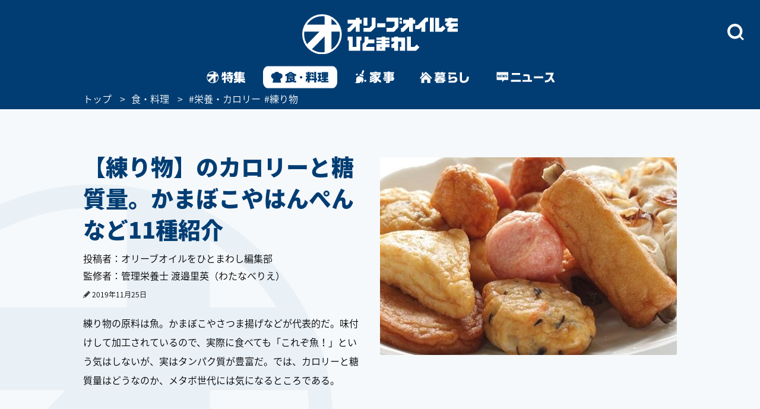

--- FILE ---
content_type: text/html
request_url: https://www.olive-hitomawashi.com/column/2018/10/post-3184.html
body_size: 19241
content:
<!DOCTYPE HTML>
<html lang="ja" class="loading">
<head>
<meta charset="utf-8">
<meta http-equiv="X-UA-Compatible" content="IE=edge">
<title>【練り物】のカロリーと糖質量。かまぼこやはんぺんなど11種紹介 | 食・料理 | オリーブオイルをひとまわし</title>
<meta name="description" content="練り物の原料は魚。かまぼこやさつま揚げなどが代表的だ。味付けして加工されているので、実際に食べても「これぞ魚！」という気はしないが、実はタンパク質が豊富だ。では、カロリーと糖質量はどうなのか、メタボ世代には気になるところである。">
<meta name="keywords" content="">
<meta name="thumbnail" content="https://www.olive-hitomawashi.com/column/assets_c/2018/09/0-29_20180911-thumb-500xauto-73491.jpg">

<meta name="viewport" content="width=device-width, initial-scale=1.0">
<style>img{max-width:100%;height:auto;}</style>

<!-- Google Tag Manager -->
<script>(function(w,d,s,l,i){w[l]=w[l]||[];w[l].push({'gtm.start':
new Date().getTime(),event:'gtm.js'});var f=d.getElementsByTagName(s)[0],
j=d.createElement(s),dl=l!='dataLayer'?'&l='+l:'';j.async=true;j.src=
'https://www.googletagmanager.com/gtm.js?id='+i+dl;f.parentNode.insertBefore(j,f);
})(window,document,'script','dataLayer','GTM-T758B7');</script>
<!-- End Google Tag Manager -->



<!-- Adomik randomizer for ad call key value targeting -->
<script type='text/javascript'>
  window.Adomik = window.Adomik || {};
  Adomik.randomAdGroup = function() {
    var rand = Math.random();
    switch (false) {
      case !(rand < 0.09): return "ad_ex" + (Math.floor(200 * rand));
      case !(rand < 0.10): return "ad_bc";
      default: return "ad_opt";
    }
  };
</script>






<!-- GL adsense -->
<script async src="https://pagead2.googlesyndication.com/pagead/js/adsbygoogle.js?client=ca-pub-3596849701735642"
     crossorigin="anonymous"></script>
<!-- End GL adsense -->



<script type="application/javascript" src="//anymind360.com/js/4713/ats.js"></script>



<script async='async' src='https://securepubads.g.doubleclick.net/tag/js/gpt.js'></script>
<script type="text/javascript">
  window.googletag = window.googletag || {cmd: []};
</script>


<script type="text/javascript">
  googletag.cmd.push(function() {
    //SPとPCでタグを出し分け
    var ua  = navigator.userAgent;
    if(ua.indexOf('Olive-App premium / 1.0.0') >= 0) { //アプリプレミアム限定記事：広告表示なし
    } if(ua.indexOf('Olive-App / 1.0.0') >= 0 || ua.indexOf('iPhone') > 0 || ua.indexOf('iPod') > 0 || ua.indexOf('Android') > 0 && ua.indexOf('Mobile') > 0){
      googletag.defineSlot('/83555300,42108352/generallink/olive-hitomawashi/JP_OH_SP_article_inarticle', [[1, 1], [320, 180], 'fluid', [336, 280], [300, 250]], 'JP_OH_SP_article_inarticle').addService(googletag.pubads());
      googletag.defineSlot('/83555300,42108352/generallink/olive-hitomawashi/JP_OH_SP_article_inarticle_7th', [[300, 250], [336, 280], 'fluid', [1, 1], [320, 180]], 'JP_OH_SP_article_inarticle_7th').addService(googletag.pubads());
      googletag.defineSlot('/83555300,42108352/generallink/olive-hitomawashi/JP_OH_SP_article_inarticle_3rd', [[336, 280], 'fluid', [1, 1], [320, 180], [300, 250]], 'JP_OH_SP_article_inarticle_3rd').addService(googletag.pubads());
      googletag.defineSlot('/83555300,42108352/generallink/olive-hitomawashi/JP_OH_SP_article_inarticle_4th', [[336, 280], [1, 1], [300, 250], [320, 180], 'fluid'], 'JP_OH_SP_article_inarticle_4th').addService(googletag.pubads());
      googletag.defineSlot('/83555300,42108352/generallink/olive-hitomawashi/JP_OH_SP_article_inarticle_5th', [[1, 1], [300, 250], [320, 180], 'fluid', [336, 280]], 'JP_OH_SP_article_inarticle_5th').addService(googletag.pubads());
      googletag.defineSlot('/83555300,42108352/generallink/olive-hitomawashi/JP_OH_SP_article_inarticle_6th', [[300, 250], 'fluid', [336, 280], [1, 1], [320, 180]], 'JP_OH_SP_article_inarticle_6th').addService(googletag.pubads());
      googletag.defineSlot('/83555300,42108352/generallink/olive-hitomawashi/JP_OH_SP_article_inarticle_2nd', [[1, 1], [320, 180], 'fluid', [300, 250], [336, 280]], 'JP_OH_SP_article_inarticle_2nd').addService(googletag.pubads());
      googletag.defineSlot('/83555300,42108352/generallink/olive-hitomawashi/JP_OH_SP_all_footeroverlay', [[1, 1], 'fluid', [320, 100], [320, 50]], 'JP_OH_SP_all_footeroverlay').addService(googletag.pubads());
    } else {
      googletag.defineSlot('/83555300,42108352/generallink/olive-hitomawashi/JP_OH_PC_article_top', [[1, 1], [728, 90], 'fluid'], 'JP_OH_PC_article_top').addService(googletag.pubads());
      googletag.defineSlot('/83555300,42108352/generallink/olive-hitomawashi/JP_OH_PC_article_inarticleright', [[300, 250], [1, 1], [320, 180], 'fluid', [336, 280]], 'JP_OH_PC_article_inarticleright').addService(googletag.pubads());
      googletag.defineSlot('/83555300,42108352/generallink/olive-hitomawashi/JP_OH_PC_article_inarticleleft', [[1, 1], [320, 180], 'fluid', [336, 280], [300, 250]], 'JP_OH_PC_article_inarticleleft').addService(googletag.pubads());
      googletag.defineSlot('/83555300,42108352/generallink/olive-hitomawashi/JP_OH_PC_article_inarticleleft_2nd', [[336, 280], [1, 1], [300, 250], [320, 180], 'fluid'], 'JP_OH_PC_article_inarticleleft_2nd').addService(googletag.pubads());
      googletag.defineSlot('/83555300,42108352/generallink/olive-hitomawashi/JP_OH_PC_article_inarticleright_2nd', [[336, 280], [1, 1], [320, 180], 'fluid', [300, 250]], 'JP_OH_PC_article_inarticleright_2nd').addService(googletag.pubads());
      googletag.defineSlot('/83555300,42108352/generallink/olive-hitomawashi/JP_OH_PC_article_inarticleleft_3rd', [[300, 250], [336, 280], [320, 180], 'fluid', [1, 1]], 'JP_OH_PC_article_inarticleleft_3rd').addService(googletag.pubads());
      googletag.defineSlot('/83555300,42108352/generallink/olive-hitomawashi/JP_OH_PC_article_inarticleright_3rd', [[300, 250], [336, 280], [1, 1], [320, 180], 'fluid'], 'JP_OH_PC_article_inarticleright_3rd').addService(googletag.pubads());
      googletag.defineSlot('/83555300,42108352/generallink/olive-hitomawashi/JP_OH_PC_article_inarticleleft_4th', [[336, 280], [1, 1], [300, 250], [320, 180], 'fluid'], 'JP_OH_PC_article_inarticleleft_4th').addService(googletag.pubads());
      googletag.defineSlot('/83555300,42108352/generallink/olive-hitomawashi/JP_OH_PC_article_inarticleright_4th', [[300, 250], [336, 280], 'fluid', [1, 1], [320, 180]], 'JP_OH_PC_article_inarticleright_4th').addService(googletag.pubads());
      googletag.defineSlot('/83555300,42108352/generallink/olive-hitomawashi/JP_OH_PC_article_inarticleleft_5th', [[1, 1], [320, 180], [336, 280], [300, 250], 'fluid'], 'JP_OH_PC_article_inarticleleft_5th').addService(googletag.pubads());
      googletag.defineSlot('/83555300,42108352/generallink/olive-hitomawashi/JP_OH_PC_article_inarticleright_5th', [[320, 180], [1, 1], 'fluid', [300, 250], [336, 280]], 'JP_OH_PC_article_inarticleright_5th').addService(googletag.pubads());
      googletag.defineSlot('/83555300,42108352/generallink/olive-hitomawashi/JP_OH_PC_article_middle', [[1, 1], [300, 250], 'fluid', [336, 280], [320, 180]], 'JP_OH_PC_article_middle').addService(googletag.pubads());
      googletag.defineSlot('/83555300,42108352/generallink/olive-hitomawashi/JP_OH_PC_all_footer_overlay', [[970, 250], [728, 90], 'fluid', [1, 1]], 'JP_OH_PC_all_footer_overlay').addService(googletag.pubads());
    }
    
    googletag.pubads().enableSingleRequest();
    googletag.enableServices();
  });
</script>



<script src="https://yads.c.yimg.jp/js/ytag.js"></script>


<script async type="text/javascript" src="//asset.fwcdn2.com/js/embed-feed.js"></script>
<script async type="text/javascript" src="//asset.fwpub1.com/js/embed-feed.js"></script>
<script async src='//asset.fwcdn2.com/js/storyblock.js'></script>






  <style type="text/css">.bl_content{margin:0 auto;width:1000px;background-color:#fff}.bl_content h2{margin-bottom:13px;color:#013d73;font-size:3.8rem;font-size:38px;font-weight:900;line-height:1.42}.breadcrumbs_area{background-color:#013d73;height:30px;width:100%;position:relative}.breadcrumbs ol{display:flex;margin:0 auto;color:#fff;font-size:16px;list-style-type:none;width:1000px}.breadcrumbs li::after{content:'>';padding:0 10px}.breadcrumbs li:last-child::after{display:none}.breadcrumbs li:nth-child(n+3)::after{display:none}.breadcrumbs a{color:#fff}.bl_content_topBoxR{margin:0 auto;width:1000px;padding:70px 0 20px}.bl_content_topBoxR .bl_content_photoBox{margin:11px 0 0 30px;float:right}.bl_content_topBoxR .bl_content_photoBox img{border-radius:3px}.bl_content_topBoxR .bl_content_textBox h1{margin-bottom:13px;color:#013d73;font-size:3.8rem;font-size:38px;font-weight:900;line-height:1.42}.bl_content_topBoxR .bl_content_textBox p{margin-bottom:20px;color:#000;font-size:1.6rem;font-size:16px;line-height:2;font-weight:500;word-break:break-all}.bl_imgBoxR{padding:0 5px}.bl_articles h3 span{font-size:38px;font-weight:900}.bl_articles .recommend_wrap .recommend_wrap_shadow{position:absolute;left:0;bottom:0;height:450px;width:100%;background:url("../images/img_fadeout_shadow.png") repeat-x left bottom}@media screen and (max-width:750px){#main.detail{margin-top:0px}.ly_main{padding-bottom:35px}.bl_content{margin:0 20px;width:auto}.bl_content h2{margin-bottom:10px;font-size:2.9rem;font-size:29px;line-height:41px;position:relative;z-index:2}.breadcrumbs_area{background-color:#013d73;height:20px;width:100vw;vertical-align:middle;display:flex;align-items:center;overflow-x:scroll}.breadcrumbs ol{display:-webkit-box;margin:0 20px;color:#fff;font-size:100%;list-style-type:none;width:initial}.breadcrumbs li::after{content:'>';padding:0 5px}.breadcrumbs a{color:#fff}.bl_content_topBoxR{margin:0 20px 0;width:auto;padding:0}.bl_content_topBoxR .bl_content_photoBox{margin:0 0px 8px;float:none;width:100vw;position:relative;left:50%;transform:translateX(-50%)}.bl_content_topBoxR .bl_content_photoBox img{width:100%;border-radius:0px}.bl_content_topBoxR .bl_content_textBox h1{margin-bottom:10px;font-size:2.9rem;font-size:29px;line-height:41px}.bl_content_topBoxR .bl_content_textBox p{margin-bottom:13px;font-size:1.5rem;font-size:15px;line-height:28px}.bl_imgBoxR{padding:0;position:relative;z-index:0}.bl_articles h3 span{font-size:25px}.bl_articles .recommend_wrap .recommend_wrap_shadow{height:0;padding-top:61.3333%;background-size:auto 100%;background-position:left top}}.jc-icon__pencil{display:flex}.jc-icon__pencil img{width:12px;height:12px;margin-top:6px;margin-right:3px}@media screen and (max-width:767px){.jc-icon__pencil img{margin-top:8px}}@charset "UTF-8";a:link,a:visited{color:#013d73;text-decoration:none}@font-face{font-family:'Noto Sans Japanese';font-style:normal;font-weight:500;src:url(//fonts.gstatic.com/ea/notosansjapanese/v6/NotoSansJP-DemiLight.woff2) format("woff2"),url(//fonts.gstatic.com/ea/notosansjapanese/v6/NotoSansJP-DemiLight.woff) format("woff"),url(//fonts.gstatic.com/ea/notosansjapanese/v6/NotoSansJP-DemiLight.otf) format("opentype");font-display:swap}@font-face{font-family:'Noto Sans Japanese';font-style:normal;font-weight:900;src:url(//fonts.gstatic.com/ea/notosansjapanese/v6/NotoSansJP-Black.woff2) format("woff2"),url(//fonts.gstatic.com/ea/notosansjapanese/v6/NotoSansJP-Black.woff) format("woff"),url(//fonts.gstatic.com/ea/notosansjapanese/v6/NotoSansJP-Black.otf) format("opentype");font-display:swap}html{-webkit-text-size-adjust:none;font-size:62.5%;background-color:#f6f9fb;height:100%;min-width:1000px}*{-moz-box-sizing:border-box;-webkit-box-sizing:border-box;box-sizing:border-box}*:before,*:after{-moz-box-sizing:border-box;-webkit-box-sizing:border-box;box-sizing:border-box}body{background:url(../images/bg_logo.png) no-repeat left bottom;background-attachment:fixed;font-size:12px;font-size:1.2rem;min-height:100%;font-family:'Noto Sans Japanese',sans-serif;color:#013d73;-webkit-font-smoothing:antialiased;-moz-osx-font-smoothing:grayscale}.wrapper{position:relative;min-height:100%;min-width:1000px;padding-bottom:43px}img{max-width:100%;height:auto;width:auto;vertical-align:top;display:block}input,button{margin:0;padding:0;background:none;border:none;border-radius:0;outline:none;-webkit-appearance:none;-moz-appearance:none;appearance:none}.cFix:after{content:"";clear:both;display:block}.pcBlock{display:block}.spBlock{display:none}#Gnav_over{display:none;position:fixed;top:0;left:0;z-index:200;width:100%;height:100%;background:rgba(1,61,115,1)}#Following{display:none}#Landscape_modal{display:none}@keyframes cut-out{from{transform:scale(1,1)}to{transform:scale(1.01,1.01)}}.ly_head_wrap{opacity:0}.ly_head{width:100%;background:#013d73;min-width:1000px}.ly_head .ly_head_inner{min-width:1000px;height:110px;margin:0 auto;padding:30px 0 0 0;position:relative}.ly_head .ly_head_inner .head_logo{margin:0 auto;width:262px;display:block;position:absolute;top:24px;left:0;right:0;bottom:0;z-index:90}.ly_head .ly_head_inner .bl_headNav{height:100%;overflow:hidden}.ly_head .ly_head_inner .bl_headNav .bl_headNav_search{position:relative;overflow:hidden;height:100%}.ly_head .ly_head_inner .bl_headNav .bl_headNav_search .searchBlockLaunch_wrap{position:absolute;top:10px;right:27px}.ly_head .ly_head_inner .bl_headNav .bl_headNav_search .searchBlockLaunch_wrap img{width:28px;height:28px}.ly_head .ly_head_inner .bl_headNav .bl_headNav_search .searchBlock_wrap{display:none;position:absolute;z-index:10;left:50%;width:997px;margin:0 auto;margin-left:-498px}.ly_head .ly_head_inner .bl_headNav .bl_headNav_search .searchBlock_wrap .searchBlockInput_wrap .searchBlockInput_innerWrap{margin-bottom:10px;border-radius:24px;background:#fff;overflow:hidden;animation:cut-out .2s ease-in-out 0s forwards}.ly_head .ly_head_inner .bl_headNav .bl_headNav_search .searchBlock_wrap .searchBlockInput_wrap .searchBlockInput{display:table;width:997px;height:50px;margin:0 auto}.ly_head .ly_head_inner .bl_headNav .bl_headNav_search .searchBlock_wrap .searchBlockInput_wrap .searchBlockInput .searchBlockInput_innner_left{display:table-cell;float:none;width:44px;height:100%;padding-left:16px;vertical-align:middle}.ly_head .ly_head_inner .bl_headNav .bl_headNav_search .searchBlock_wrap .searchBlockInput_wrap .searchBlockInput .searchBlockInput_innner_left img{display:inline}.ly_head .ly_head_inner .bl_headNav .bl_headNav_search .searchBlock_wrap .searchBlockInput_wrap .searchBlockInput .searchBlockInput_innner_center{display:table-cell;height:100%;padding:0 12px;vertical-align:middle}.ly_head .ly_head_inner .bl_headNav .bl_headNav_search .searchBlock_wrap .searchBlockInput_wrap .searchBlockInput .searchBlockInput_innner_center .bl_searchBlock_inputTxt{font-size:18px;font-weight:900;width:100%}.ly_head .ly_head_inner .bl_headNav .bl_headNav_search .searchBlock_wrap .searchBlockInput_wrap .searchBlockInput .searchBlockInput_innner_center .bl_searchBlock_inputTxt::-webkit-input-placeholder{color:#b2c4d5;line-height:1.35}.ly_head .ly_head_inner .bl_headNav .bl_headNav_search .searchBlock_wrap .searchBlockInput_wrap .searchBlockInput .searchBlockInput_innner_center .bl_searchBlock_inputTxt:-ms-input-placeholder{color:#b2c4d5;line-height:1.35}.ly_head .ly_head_inner .bl_headNav .bl_headNav_search .searchBlock_wrap .searchBlockInput_wrap .searchBlockInput .searchBlockInput_innner_center .bl_searchBlock_inputTxt::-moz-placeholder{color:#b2c4d5;line-height:1.35}.ly_head .ly_head_inner .bl_headNav .bl_headNav_search .searchBlock_wrap .searchBlockInput_wrap .searchBlockInput .searchBlockInput_innner_center .bl_searchBlock_inputTxt::-ms-clear{visibility:hidden}.ly_head .ly_head_inner .bl_headNav .bl_headNav_search .searchBlock_wrap .searchBlockInput_wrap .searchBlockInput .searchBlockInput_innner_right{display:table-cell;width:42px;vertical-align:middle}.ly_head .ly_head_inner .bl_headNav .bl_headNav_search .searchBlock_wrap .searchBlockInput_wrap .searchBlockInput .searchBlockInput_innner_right .search_close_btn{display:block;height:28px;vertical-align:middle;float:left}.ly_head .ly_head_inner .bl_headNav .bl_headNav_search .searchBlock_wrap .searchBlockInput_wrap .searchBlockInput .searchBlockInput_innner_right .search_close_btn img{display:inline}.ly_head .ly_head_inner .bl_headNav .bl_headNav_search .searchBlock_wrap .searchBlockInput_wrap .searchBlockInput .searchBlockInput_innner_right .search_cancel_btn{font-size:12px;display:none;color:#013d73;float:left}.ly_head .ly_head_inner .bl_headNav .bl_headNav_search .searchBlock_wrap .searchBlockInput_wrap .searchBlockInput_suggest{display:none;margin-left:56px;padding-bottom:20px}.ly_head .ly_head_inner .bl_headNav .bl_headNav_search .searchBlock_wrap .searchBlockInput_wrap .searchBlockInput_suggest li{line-height:2.4}.ly_head .ly_head_inner .bl_headNav .bl_headNav_search .searchBlock_wrap .searchBlockInput_wrap .searchBlockInput_suggest li a{font-size:18px;font-weight:900;color:#b2c4d5}.ly_head .ly_head_inner .bl_headNav .bl_headNav_search .searchBlock_wrap .searchBlockInput_wrap .searchBlockInput_suggest li a .match_text{color:#013d73}.ly_head .ly_head_inner .bl_headNav .bl_headNav_search .searchBlock_wrap .searchBlockInput_tags{display:none;padding:28px 56px;border-radius:24px;background:#fff}.ly_head .ly_head_inner .bl_headNav .bl_headNav_search .searchBlock_wrap .searchBlockInput_tags .searchBlockInput_tags_title{font-size:14px;color:#000}.ly_head .ly_head_inner .bl_headNav .bl_headNav_search .searchBlock_wrap .searchBlockInput_tags .searchBlockInput_tags_list{height:390px;overflow-y:auto}.ly_head .ly_head_inner .bl_headNav .bl_headNav_search .searchBlock_wrap .searchBlockInput_tags .searchBlockInput_tags_list li{font-size:18px;font-weight:900;line-height:2.2;color:#013d73}.bl_navLinks{display:none;position:relative;z-index:1000}.close{display:none}.ly_gnav{width:100%;background:#013d73;min-width:1000px}.ly_gnav .ly_gnav_inner{text-align:center;margin:0 auto;width:1000px}.ly_gnav .ly_gnav_inner .bl_back{margin-left:30px;position:absolute;top:0;left:0;z-index:100}.ly_gnav .ly_gnav_inner .bl_gnavBlock{display:-webkit-flex;display:flex;-webkit-justify-content:center;justify-content:center;padding-bottom:0}.ly_gnav .ly_gnav_inner .bl_gnavBlock .bl_gnavBlock_list{margin-right:15px}.ly_gnav .ly_gnav_inner .bl_gnavBlock .bl_gnavBlock_list a img{opacity:0;border-radius:12px}.ly_gnav .ly_gnav_inner .bl_gnavBlock .bl_gnavBlock_list.nav_11 a{width:95px;height:40px;background:url('/common/images/pc_gnav_tokushu_off.svg') no-repeat left top;background-position:0px 0px;background-size:95px 40px}.ly_gnav .ly_gnav_inner .bl_gnavBlock .bl_gnavBlock_list.nav_11 a img{width:95px;height:40px}.ly_gnav .ly_gnav_inner .bl_gnavBlock .bl_gnavBlock_list.nav_12 a{width:125px;height:40px;background:url('/common/images/pc_gnav_shoku_off.svg') no-repeat left top;background-position:0px 0px;background-size:125px 40px}.ly_gnav .ly_gnav_inner .bl_gnavBlock .bl_gnavBlock_list.nav_12 a img{width:125px;height:40px}.ly_gnav .ly_gnav_inner .bl_gnavBlock .bl_gnavBlock_list.nav_13 a{width:95px;height:40px;background:url('/common/images/pc_gnav_kaji_off_v2.svg') no-repeat left top;background-position:0px 0px;background-size:95px 40px}.ly_gnav .ly_gnav_inner .bl_gnavBlock .bl_gnavBlock_list.nav_13 a img{width:95px;height:40px}.ly_gnav .ly_gnav_inner .bl_gnavBlock .bl_gnavBlock_list.nav_14 a{width:115px;height:40px;background:url('/common/images/pc_gnav_kurashi_off_v2.svg') no-repeat left top;background-position:0px 0px;background-size:115px 40px}.ly_gnav .ly_gnav_inner .bl_gnavBlock .bl_gnavBlock_list.nav_14 a img{width:115px;height:40px}.ly_gnav .ly_gnav_inner .bl_gnavBlock .bl_gnavBlock_list.nav_15 a{width:125px;height:40px;background:url('/common/images/pc_gnav_news_off.svg') no-repeat left top;background-position:0px 0px;background-size:125px 40px}.ly_gnav .ly_gnav_inner .bl_gnavBlock .bl_gnavBlock_list.nav_15 a img{width:125px;height:40px}.ly_gnav .ly_gnav_inner .bl_gnavBlock .bl_gnavBlock_list:last-child{margin-right:0}.ly_gnav .ly_gnav_inner .bl_gnavBlock .bl_gnavBlock_list.current a img{opacity:1}.ly_gnav .ly_gnav_inner .bl_gnavBlock .bl_gnavBlock_list .el_navIcon{position:relative;display:inline-block}.ly_main{width:100%;clear:both;overflow:hidden;opacity:0}.ly_main .ly_main_inner{min-width:1000px;width:100%;max-width:1340px;margin:0 auto}.bl_pageTopBtn{text-align:center;padding:42px 0}.bl_pageTopBtn a{display:inline-block}.el_followSearchBtn{display:none;position:fixed;right:0;top:158px;z-index:10}.ly_foot{width:100%;background:#fff;bottom:0}.ly_foot .ly_foot_inner{padding:10px 0;width:1000px;margin:32px auto 0;font-size:14px}.ly_foot .ly_foot_inner .bl_copy{-webkit-flex:1;flex:1;font-weight:500}.sns_list{display:flex;justify-content:space-between}#Gnav_over{display:none}@media screen and (min-width:1000px){.ly_foot .ly_foot_inner .bl_copy{margin-left:30px}}@media screen and (min-width:751px){.head_wrap_inner{background:#013d73}.ly_gnav .ly_gnav_inner{overflow:visible}.ly_gnav .ly_gnav_inner .bl_gnavBlock{transform:none!important}.ly_gnav .ly_gnav_inner .bl_gnavBlock .bl_gnavBlock_list{width:auto!important}#Following .ly_gnav .ly_gnav_inner{width:auto}}@media screen and (max-width:750px){html{background-color:#fff;min-width:100%;height:auto}body{background:none;min-width:320px;overflow:scroll;height:auto;padding-top:100px;margin-top:-100px}.spBlock{display:block}.pcBlock{display:none!important}.wrapper{min-height:0;min-width:100%;max-width:100%;padding-bottom:0}#Following{display:none!important}#Landscape_modal{display:none;position:fixed;top:0;left:0;z-index:310}.ly_head_wrap{position:sticky;position:-webkit-sticky;top:0;left:0;z-index:300;width:100%}.ly_head{width:100%;min-width:100%}.ly_head .ly_head_inner{min-width:100%;padding:0 5%;height:auto}.ly_head .ly_head_inner .head_logo{margin:0 auto;width:32%;display:block;position:absolute;top:15%;z-index:50}.ly_head .ly_head_inner .head_logo img{width:100%;margin:0 auto}.ly_head .ly_head_inner .spmenu{float:left;width:14.814%;z-index:9999;position:relative}.ly_head .ly_head_inner .spmenu img{width:67%;margin-bottom:25%;padding-top:25%;padding-left:23%}.ly_head .ly_head_inner .bl_headNav{width:100%;position:absolute;left:0;top:0}.ly_head .ly_head_inner .bl_headNav .bl_headNav_search .searchBlockLaunch_wrap{top:28%;right:7.3333%}.ly_head .ly_head_inner .bl_headNav .bl_headNav_search .searchBlockLaunch_wrap img{width:20px;height:20px}.ly_head .ly_head_inner .bl_headNav .bl_headNav_search .searchBlock_wrap{left:0;width:97%;height:76.4617%;margin:5px 1.5% 0 1.5%}.ly_head .ly_head_inner .bl_headNav .bl_headNav_search .searchBlock_wrap .searchBlockInput_wrap .searchBlockInput{height:33px}.ly_head .ly_head_inner .bl_headNav .bl_headNav_search .searchBlock_wrap .searchBlockInput_wrap .searchBlockInput_innerWrap{margin-bottom:5px;border-radius:20px}.ly_head .ly_head_inner .bl_headNav .bl_headNav_search .searchBlock_wrap .searchBlockInput_wrap .searchBlockInput_innerWrap .searchBlockInput{width:100%;height:40px}.ly_head .ly_head_inner .bl_headNav .bl_headNav_search .searchBlock_wrap .searchBlockInput_wrap .searchBlockInput_innerWrap .searchBlockInput .searchBlockInput_innner_left{width:34px;padding-left:8px}.ly_head .ly_head_inner .bl_headNav .bl_headNav_search .searchBlock_wrap .searchBlockInput_wrap .searchBlockInput_innerWrap .searchBlockInput .searchBlockInput_innner_center{padding:0 8px}.ly_head .ly_head_inner .bl_headNav .bl_headNav_search .searchBlock_wrap .searchBlockInput_wrap .searchBlockInput_innerWrap .searchBlockInput .searchBlockInput_innner_center .bl_searchBlock_inputTxt{font-size:19px}.ly_head .ly_head_inner .bl_headNav .bl_headNav_search .searchBlock_wrap .searchBlockInput_wrap .searchBlockInput_innerWrap .searchBlockInput .searchBlockInput_innner_right{width:34px}.ly_head .ly_head_inner .bl_headNav .bl_headNav_search .searchBlock_wrap .searchBlockInput_wrap .searchBlockInput_suggest{margin-left:40px;padding-bottom:15px}.ly_head .ly_head_inner .bl_headNav .bl_headNav_search .searchBlock_wrap .searchBlockInput_tags{height:91.1764%;border-radius:20px}.ly_head .ly_head_inner .bl_headNav .bl_headNav_search .searchBlock_wrap .searchBlockInput_tags .searchBlockInput_tags_list{height:95.1219%;overflow-y:auto}.bl_navLinks{padding:0px 0 0}.bl_navLinks .bl_menuBlock{display:block}.bl_navLinks .bl_menuBlock .bl_menuBlock_nav{display:block;height:80vh}.bl_navLinks .bl_menuBlock .bl_menuBlock_nav li{margin-right:0;padding:12px 7% 12px 7%}.bl_navLinks .bl_menuBlock .bl_menuBlock_nav li a{display:block;color:#fff}.bl_navLinks .bl_menuBlock .bl_menuBlock_nav li:first-child{border-top:1px solid #fff}.bl_navLinks .bl_menuBlock .bl_menuBlock_nav .bl_menuBlock_nav_list{float:left;width:100%}.bl_navLinks .bl_menuBlock .bl_menuBlock_nav .bl_menuBlock_nav_list:nth-child(-n+2) dd:nth-child(even){float:left;width:50%;padding:8px 10% 8px 4%;background-image:url(/common/images/sp_rightarrow_white.png);background-repeat:no-repeat;background-position:left 90% center;background-size:9px;border-bottom:1px solid #7294B8}.bl_navLinks .bl_menuBlock .bl_menuBlock_nav .bl_menuBlock_nav_list:nth-child(-n+2) dd:nth-child(odd){float:left;width:50%;padding:8px 4%;background-image:url(/common/images/sp_rightarrow_white.png);background-repeat:no-repeat;background-position:left 90% center;background-size:9px;border-bottom:1px solid #7294B8}.bl_navLinks .bl_menuBlock .bl_menuBlock_nav .bl_menuBlock_nav_list:nth-child(3) dd{padding:8px 4%;background-image:url(/common/images/sp_rightarrow_white.png);background-repeat:no-repeat;background-position:left 95% center;background-size:9px;border-bottom:1px solid #7294B8}.ly_gnav{width:100%;background:#013d73;min-width:100%}.ly_gnav .ly_gnav_inner{text-align:center;margin:0 auto;width:100%}.ly_gnav .ly_gnav_inner .bl_gnavBlock{padding:0 0 2px 0;width:100%;-webkit-justify-content:center;justify-content:center}.ly_gnav .ly_gnav_inner .bl_gnavBlock .bl_gnavBlock_list{margin-right:0}.ly_gnav .ly_gnav_inner .bl_gnavBlock .bl_gnavBlock_list.nav_11{width:65px}.ly_gnav .ly_gnav_inner .bl_gnavBlock .bl_gnavBlock_list.nav_12{width:65px}.ly_gnav .ly_gnav_inner .bl_gnavBlock .bl_gnavBlock_list.nav_13{width:65px}.ly_gnav .ly_gnav_inner .bl_gnavBlock .bl_gnavBlock_list.nav_14{width:65px}.ly_gnav .ly_gnav_inner .bl_gnavBlock .bl_gnavBlock_list.nav_15{width:65px}.ly_gnav .swiper-slide{text-align:center;min-height:35px;display:-webkit-box;display:-ms-flexbox;display:-webkit-flex;display:flex;-webkit-box-pack:center;-ms-flex-pack:center;-webkit-justify-content:center;justify-content:center;-webkit-box-align:center;-ms-flex-align:center;-webkit-align-items:center;align-items:center}.ly_gnav .ly_gnav_inner .bl_gnavBlock .bl_gnavBlock_list.nav_11 a{width:60px;height:50px;background:url('/common/images/sp_gnav_tokushu_off.svg') no-repeat left top;background-position:0px 0px;background-size:60px 50px}.ly_gnav .ly_gnav_inner .bl_gnavBlock .bl_gnavBlock_list.nav_11 a img{width:60px;height:50px;margin-top:0px}.ly_gnav .ly_gnav_inner .bl_gnavBlock .bl_gnavBlock_list.nav_12 a{width:60px;height:50px;background:url('/common/images/sp_gnav_shoku_off.svg') no-repeat left top;background-position:0px 0px;background-size:60px 50px}.ly_gnav .ly_gnav_inner .bl_gnavBlock .bl_gnavBlock_list.nav_12 a img{width:60px;height:50px;margin-top:0px}.ly_gnav .ly_gnav_inner .bl_gnavBlock .bl_gnavBlock_list.nav_13 a{width:60px;height:50px;background:url('/common/images/sp_gnav_kaji_off_v2.svg') no-repeat left top;background-position:0px 0px;background-size:60px 50px}.ly_gnav .ly_gnav_inner .bl_gnavBlock .bl_gnavBlock_list.nav_13 a img{width:60px;height:50px;margin-top:0px}.ly_gnav .ly_gnav_inner .bl_gnavBlock .bl_gnavBlock_list.nav_14 a{width:60px;height:50px;background:url('/common/images/sp_gnav_kurashi_off_v2.svg') no-repeat left top;background-position:0px 0px;background-size:60px 50px}.ly_gnav .ly_gnav_inner .bl_gnavBlock .bl_gnavBlock_list.nav_14 a img{width:60px;height:50px;margin-top:0px}.ly_gnav .ly_gnav_inner .bl_gnavBlock .bl_gnavBlock_list.nav_15 a{width:60px;height:50px;background:url('/common/images/sp_gnav_news_off.svg') no-repeat left top;background-position:0px 0px;background-size:60px 50px}.ly_gnav .ly_gnav_inner .bl_gnavBlock .bl_gnavBlock_list.nav_15 a img{width:60px;height:50px;margin-top:0px}.ly_main{width:100%}.ly_main .ly_main_inner{min-width:100%;width:100%}.bl_pageTopBtn{position:static!important;float:none;text-align:center;margin:0 auto;display:block;padding:40px 0 40px}.entry .bl_pageTopBtn{padding:25px 0 25px}.el_followSearchBtn{display:none!important;position:fixed;right:0;top:158px}.ly_foot{width:100%;background:#013D73;position:static}.ly_foot .ly_foot_inner{padding:32px 0;min-width:100%;width:100%;margin:0 auto;display:block}.ly_foot .ly_foot_inner .bl_spFootercopy .bl_copy{width:100%;margin:0 auto;display:block;text-align:center;font-weight:500}.ly_foot_inner{color:white}.sns_list{display:flex;justify-content:space-between;width:80%;text-align:center;margin:30px auto 12px auto;font-size:14px}.bl_spFooter_menu{padding:0 7% 12px 7%}.bl_spFooter_menu ul{font-size:16px;color:white}.bl_spFooter_menu ul li a{color:white;font-size:14px}.bl_spFooter_menu_list{padding:12px 7% 12px 7%;background-image:url(/common/images/sp_rightarrow_white.png);background-repeat:no-repeat;background-position:left 95% center;background-size:9px;border-bottom:1px solid #7294B8}.foot_logo{margin:0 auto;width:70%;display:block}.foot_logo img{width:48%;margin:0 auto}.sns_list li{width:45px;height:45px;background-color:white;background-size:45px 45px;border-radius:50%;background-repeat:no-repeat}.sns_list li:nth-child(1){padding:8px}.sns_list li:nth-child(2){padding:5px}.sns_list li:nth-child(3){padding:6px}.sns_list li:nth-child(4){padding:7px}.sns_list li:nth-child(5){padding:9px 5px}}@media screen and (min-width:750px){.ly_main{padding-top:0!important}}.ranking_contents{display:none}</style>


<link rel="icon" href="/dlc.ico" sizes="133x133">
<link rel="apple-touch-icon" href="/common/images/olihito-home.png" sizes="192x192">
<!-- ::: CSS JS ::: -->
<link rel="stylesheet" href="/common/css/minireset.css">
<link rel="stylesheet" href="/common/css/swiper.min.css">
<link rel="stylesheet" href="/common/css/layout.css">

  <link rel="stylesheet" href="/common/css/detail.css">
  <link rel="stylesheet" href="/common/css/parts.css">
  <link rel="stylesheet" href="/common/js/fancybox/jquery.fancybox.css">
  
  
    <link rel="stylesheet" href="/common/css/detail.css" media="print" onload="this.media='all'">
    <link rel="stylesheet" href="/common/css/parts.css" media="print" onload="this.media='all'">
    <link rel="stylesheet" href="/common/js/fancybox/jquery.fancybox.css" media="print" onload="this.media='all'">
    <link rel="stylesheet" href="/common/css/index.css" media="print" onload="this.media='all'">
  



<script type="text/javascript" language="javascript">
    var vc_pid = "886872656";
</script><script type="text/javascript" src="//aml.valuecommerce.com/vcdal.js" async></script>







<link rel="stylesheet" href="/common/css/hotfix.css">


  <link rel="stylesheet" href="/common/css/hotfix.css" media="print" onload="this.media='all'">
  <link rel="stylesheet" href="/common/css/index_layouts.css" media="print" onload="this.media='all'">


<script src="/common/js/viewport.js"></script>


  
    <link rel="canonical" href="https://www.olive-hitomawashi.com/column/2018/10/post-3184.html" />
  



  <!-- 以下レコメンド用タグ -->
  <meta name="cXenseParse:dlc-olive-thumb" content="https://www.olive-hitomawashi.com/column/assets_c/2018/09/0-29_20180911-thumb-500xauto-73491.jpg">

  
    <meta name="cXenseParse:dlc-olive-category" content="食・料理">
  
  
  <meta name="cXenseParse:recs:publishtime" content="2018-10-20T21:30:57+09:00">
  <!-- レコメンド用タグここまで -->




<script src="/common/js/jquery-3.1.1.min.js"></script>

<!--objedt-fit（IE対策）-->
<script src="https://cdnjs.cloudflare.com/ajax/libs/object-fit-images/3.2.3/ofi.js" defer></script>
<script type="application/ld+json">
{
  "@context": "https://schema.org/",
  "@type": "Article",
  "headline": "【練り物】のカロリーと糖質量。かまぼこやはんぺんなど11種紹介 | 食・料理 | オリーブオイルをひとまわし",
  "author" : {
    "@type": "Person",
    "name": "オリーブオイルをひとまわし編集部"
  },
  "publisher" : {
    "@type": "Organization",
    "name": "オリーブオイルをひとまわし",
    "logo" : {
      "@type": "ImageObject",
      "url": "https://www.olive-hitomawashi.com/common/images/olive_logo_200x60.png"
    }
  },
  "datePublished": "2018-10-20T21:30:57+09:00",
  "dateModified": "2019-11-25T18:28:36+09:00",
  "mainEntityOfPage" : {
    "@type": "WebPage",
    "@id": "https://www.olive-hitomawashi.com/column/2018/10/post-3184.html"
  },
  "image": "https://www.olive-hitomawashi.com/column/assets_c/2018/09/0-29_20180911-thumb-500xauto-73491.jpg",
  "description": "練り物の原料は魚。かまぼこやさつま揚げなどが代表的だ。味付けして加工されているので、実際に食べても「これぞ魚！」という気はしないが、実はタンパク質が豊富だ。では、カロリーと糖質量はどうなのか、メタボ世代には気になるところである。"
}
</script>



<!-- Open Graph Protocol -->
<meta property="og:type" content="article">
<meta property="og:locale" content="ja_JP">
<meta property="og:title" content="【練り物】のカロリーと糖質量。かまぼこやはんぺんなど11種紹介 | 食・料理 | オリーブオイルをひとまわし">
<meta property="og:url" content="https://www.olive-hitomawashi.com/column/2018/10/post-3184.html">
<meta property="og:description" content="練り物の原料は魚。かまぼこやさつま揚げなどが代表的だ。味付けして加工されているので、実際に食べても「これぞ魚！」という気はしないが、実はタンパク質が豊富だ。では、カロリーと糖質量はどうなのか、メタボ世代には気になるところである。">
<meta property="og:site_name" content="オリーブオイルをひとまわし">
<meta property="og:image" content="https://www.olive-hitomawashi.com/column/assets_c/2018/09/0-29_20180911-thumb-500xauto-73491.jpg">

<meta name="twitter:card" content="summary_large_image">
<meta name="twitter:title" content="【練り物】のカロリーと糖質量。かまぼこやはんぺんなど11種紹介 | 食・料理 | オリーブオイルをひとまわし">
<meta name="twitter:description" content="練り物の原料は魚。かまぼこやさつま揚げなどが代表的だ。味付けして加工されているので、実際に食べても「これぞ魚！」という気はしないが、実はタンパク質が豊富だ。では、カロリーと糖質量はどうなのか、メタボ世代には気になるところである。">
<meta name="twitter:image" content="https://www.olive-hitomawashi.com/column/assets_c/2018/09/0-29_20180911-thumb-500xauto-73491.jpg">


</head>
<body id="top" class="entry">

<!-- Google Tag Manager (noscript) -->
<noscript><iframe src="https://www.googletagmanager.com/ns.html?id=GTM-T758B7"
height="0" width="0" style="display:none;visibility:hidden"></iframe></noscript>
<!-- End Google Tag Manager (noscript) -->

<!--fluctインステタグ -->
<script src="https://fam.adingo.jp/fluct-one/olive-hitomawashi/sp/o.js"></script>
<style>
.balloon2-right {
 	position: relative;
	display: inline-block;
 	margin: 1.5em 15px 1.5em 0;
	padding: 15px 30px;
	min-width: 120px;
 	max-width: 100%;
 	color: #013d73;
	font-size: 16px;
	background: #FFF;
 	border: solid 3px #013d73;
 	box-sizing: border-box;
	border-radius: 10px;
}

.balloon2-right:before{
	content: "";
	position: absolute;
	top: 50%;
	right: -24px;
 	margin-top: -12px;
	border: 12px solid transparent;
	border-left: 12px solid #FFF;
 	z-index: 2;
}

.balloon2-right:after{
	content: "";
	position: absolute;
	top: 50%;
	right: -30px;
 	margin-top: -14px;
	border: 14px solid transparent;
	border-left: 14px solid #013d73;
 	z-index: 1;
}
</style>

<div id="Landscape_modal" style="background-color:#F6F9FB; min-height:100%; min-width:100%; text-align:center;">
	<div class="balloon2-right" style="display:inline-block; color:#013d73; font-size:20px; font-weight:bold; margin-top:140px;">
		このサイトは、画面を　<br>縦にしてご覧ください。
	</div>
	<div style="display:inline-block;">
    <img loading='lazy' src="/common/images/ojisan1.gif" alt="" style="width:80%;">
	</div>
</div><!-- /.landscape_modal -->



	


<div class="wrapper">

	<!-- ::: Head ::: -->
	<div id="headWrap" class="ly_head_wrap">
	<div class="head_wrap_inner">
		<header id="header" class="ly_head">
			<div class="ly_head_inner cFix">
				<div id="Gnav_over"></div>
				<div id="spMenu" class="spBlock spmenu">
					<a href="#">
						<img src="/common/images/sp_menu.svg" alt="" class="open">
						<img src="/common/images/close_btn.png" alt="" class="close">
					</a>
				</div>
				<div class="head_logo">
					<a href="/">
						<img src="/common/images/logo.svg" alt="オリーブオイルをひとまわし 男の料理は知識でうまくなる" class="pcBlock">
						<img src="/common/images/sp_logo.svg" alt="オリーブオイルをひとまわし 男の料理は知識でうまくなる" class="spBlock">
					</a>
				</div>
				<div class="bl_headNav cFix">
                
					
					
					
					
					
					
					
					
					

					
					<div class="bl_headNav_search">
						<div class="searchBlockLaunch_wrap">
							<a href="/search/index.html"><img src="/common/images/search_icon_01.svg" alt=""></a>
						</div>
						<div id="searchBlock_wrap" class="searchBlock_wrap">
							<div class="searchBlockInput_wrap">
								<div class="searchBlockInput_innerWrap">
									<div class="searchBlockInput cFix">
										<div class="searchBlockInput_innner_left"><a href="#" id="search_start" class="search_start_btn"><img src="/common/images/search_icon_02.png" alt=""></a></div>
										<div class="searchBlockInput_innner_center">
											<input id="searchBlockInputTxt" class="bl_searchBlock_inputTxt" type="text" placeholder="検索">
										</div>
										<div class="searchBlockInput_innner_right cFix">
											<a href="#" class="search_close_btn">
												<img src="/common/images/search_close_btn.png" alt="">
											</a>
											<a href="#" class="search_cancel_btn">キャンセル</a>
										</div>
									</div><!-- /.searchBlockInput -->
									<div id="searchBlockInput_suggest" class="searchBlockInput_suggest">
										<ul>
											<li><a href="#" class="suggest_text"><span class="match_text">&nbsp;</span>&nbsp;</a></li>
										</ul>
									</div><!-- /.searchBlockInput_suggest -->
								</div><!-- /.searchBlockInput_innerWrap -->
							</div><!-- /#searchBlockInput_wrap -->
							<div id="searchBlockInput_tags" class="searchBlockInput_tags">
								<div class="searchBlockInput_tags_title">検索タグ候補</div>
								<div class="searchBlockInput_tags_list">
									<ul>
										<li>
											<a href="#" class="article_tag"><span class="tag_text"></span></a>
										</li>
									</ul>
								</div>
							</div><!-- /.searchBlockInput_tags -->
						</div><!-- /.searchBlock_wrap -->
                    	
						<div class="searchBlock_overlay"></div>
					</div><!-- /.bl_headNav_search -->
					
				</div><!-- /.bl_headNav -->
			</div><!-- /.ly_head_inner -->
		</header><!-- /.ly_head -->
		<!-- ::: /Head ::: -->
		<div class="bl_navLinks">
			<div class="menu_bolock_list">
	<ul style="text-align:center; margin-top:-42px; margin-bottom:16px; z-index:0;">
		<li style="width:32%; margin: 0 auto;"><img loading='lazy' src="/common/images/sp_logo.svg" alt="オリーブオイルをひとまわし"></li>
	</ul>
	<ul class="hamburger_icons">
		<li><a href="https://page.line.me/oa-olihito-news" target="_blank"><img loading='lazy' src="/common/images/pc_line_icon.png" alt="line" style="width:35px;"></a></li>
		<li><a href="https://www.facebook.com/olive.hitomawashi/" target="_blank"><img loading='lazy' src="/common/images/pc_facebook_icon.png" alt="facebook" style="height:36px;"></a></li>
		<li><a href="https://twitter.com/olihito_news" target="_blank"><img loading='lazy' src="/common/images/pc_twitter_icon.png" alt="twitter" style="height:34px;"></a></li>
		<li><a href="https://www.instagram.com/olive_hitomawashi/" target="_blank"><img loading='lazy' src="/common/images/pc_instagram_icon.png" alt="instagram" style="height:30px;"></a></li>
		<li><a href="https://www.olive-hitomawashi.com/mail/mail-magazine.html" target="_blank"><img loading='lazy' src="/common/images/pc_mail_icon.png" alt="mail" style="height:26px;"></a></li>
	</ul>

</div>

<div class="bl_menuBlock" style="position: fixed; overflow-y: scroll; height: 80%; font-size: 1.6rem;">
	<div style="margin:5px 20px 20px 20px;">
<script>
  (function() {
    var cx = 'partner-pub-9053142573311172:3004668290';
    var gcse = document.createElement('script');
    gcse.type = 'text/javascript';
    gcse.async = true;
    gcse.src = 'https://cse.google.com/cse.js?cx=' + cx;
    var s = document.getElementsByTagName('script')[0];
    s.parentNode.insertBefore(gcse, s);
  })();
</script>
<gcse:searchbox-only></gcse:searchbox-only>
	</div>
	<ul class="bl_menuBlock_nav">
		<li class="bl_menuBlock_nav_list">
			<dl>
            <dt style="color:#fff; padding-bottom:8px; border-bottom: 1px solid #7294B8;">記事カテゴリ一覧</dt>
				<dd><a href="/weekend_recipe/index.html">週末レシピ</a></dd>
				<dd><a href="/selfcare/index.html">身嗜み</a></dd>
				<dd><a href="/column/index.html">食・料理</a></dd>
				<dd><a href="/shikohin/index.html">嗜好品</a></dd>
				<dd><a href="/living/index.html">家事</a></dd>
				<dd><a href="/family/index.html">子育て</a></dd>
				<dd><a href="/lifestyle/index.html">暮らし</a></dd>
				<dd><a href="/news/index.html">ニュース</a></dd>
			</dl>
		</li>

		<li class="bl_menuBlock_nav_list">
			<dl>
            <dt style="color:#fff; padding-bottom:8px; border-bottom: 1px solid #7294B8;">ページ一覧</dt>
				<dd><a href="/column/index.html">新着記事一覧</a></dd>
				<dd><a href="/column/tag/index.html">タグ一覧</a></dd>
				<dd><a href="/special/index.html">特集一覧</a></dd>
				<!-- <dd><a href="/about/">ライター一覧</a></dd> -->
			</dl>
		</li>

		<li class="bl_menuBlock_nav_list">
			<dl>
            <dt style="color:#fff; padding-bottom:8px; border-bottom: 1px solid #7294B8;">サポート</dt>
				<dd><a href="https://general-link.co.jp/">運営会社</a></dd>
				<dd><a href="/info/">お知らせ</a></dd>
				<dd><a href="/advertise/">広告掲載</a></dd>
				<dd><a href="/faq/">よくあるご質問</a></dd>
				<dd><a href="/terms/">利用規約</a></dd>
				<dd><a href="https://docs.google.com/forms/d/e/1FAIpQLSczUIdb5-PRnqle0UM-gvueJYRragvbH6rt_E6UAs2V6B8D4g/viewform">お問い合わせ</a></dd>
				<dd><a href="https://general-link.co.jp/privacy/">プライバシーポリシー</a></dd>
				<dd><a href="/sitemap/">サイトマップ</a></dd>
			</dl>
		</li>
	</ul>
</div>
<div style="height: 50px;">
</div>
<!-- ::: bl_menuBlock_nav ::: -->

<style>
@media screen and (max-width: 750px) {
  .gsc-search-button-v2 {
    border-color: #fff;
    border-left-color: #013D73;
    border-left: 0;
    padding: 8px 28px;
  }
  input.gsc-input, .gsc-input-box, .gsc-input-box-hover, .gsc-input-box-focus {
    border-right: 0;
  }
  .gsc-input-box {
      padding-top: 0;
      padding-bottom: 0;
  }
  .gsib_a {
      padding: 5px 9px 5px 9px;
  }
}
ul {
	font-size: 14px;
}
.hamburger_icons {
    display: flex;
    justify-content: space-between;
    width: 80%;
    text-align: center;
    margin: 0 auto 10px auto;
}
.menu_bolock_list {
	margin-top: 8px;
}
.hamburger_icons li {
		width: 45px;
		height: 45px;
		background-color: white;
		background-size: 45px 45px;
		border-radius: 50%;
		background-repeat: no-repeat;
	}
	.hamburger_icons li:nth-child(1) {
		padding: 8px;
	}
	.hamburger_icons li:nth-child(2) {
		padding: 5px;
	}
	.hamburger_icons li:nth-child(3) {
		padding: 6px;
	}
	.hamburger_icons li:nth-child(4) {
		padding: 8px;
	}
	.hamburger_icons li:nth-child(5) {
		padding: 11px 5px;
	}

</style>
		</div>
		<!-- ::: Gnav ::: -->
		<nav class="ly_gnav">
			<div class="ly_gnav_inner">
	<div class="bl_back"></div>
	<ul id="navi" class="bl_gnavBlock swiper-wrapper">
		<li class="bl_gnavBlock_list swiper-slide nav_11 ">
			<a href="/special/index.html" class="el_navIcon" data-category="column">
				<img src="/common/images/pc_gnav_tokushu_on.svg" alt="特集" class="pcBlock">
				<img src="/common/images/sp_gnav_tokushu_on.svg" alt="特集" class="spBlock">
			</a>
		</li>
		<li class="bl_gnavBlock_list swiper-slide nav_12 current">
			<a href="/column/index.html" class="el_navIcon" data-category="column">
				<img src="/common/images/pc_gnav_shoku_on.svg" alt="食・料理" class="pcBlock">
				<img src="/common/images/sp_gnav_shoku_on.svg" alt="食・料理" class="spBlock">
			</a>
		</li>
		<li class="bl_gnavBlock_list swiper-slide nav_13 ">
			<a href="/living/index.html" class="el_navIcon" data-category="column">
				<img src="/common/images/pc_gnav_kaji_on_v2.svg" alt="家事" class="pcBlock">
				<img src="/common/images/sp_gnav_kaji_on_v2.svg" alt="家事" class="spBlock">
			</a>
		</li>
		<li class="bl_gnavBlock_list swiper-slide nav_14 ">
			<a href="/lifestyle/index.html" class="el_navIcon" data-category="column">
				<img src="/common/images/pc_gnav_kurashi_on_v2.svg" alt="暮らし" class="pcBlock">
				<img src="/common/images/sp_gnav_kurashi_on_v2.svg" alt="暮らし" class="spBlock">
			</a>
		</li>
		<li class="bl_gnavBlock_list swiper-slide nav_15 ">
			<a href="/news/index.html" class="el_navIcon" data-category="column">
				<img src="/common/images/pc_gnav_news_on.svg" alt="ニュース" class="pcBlock">
				<img src="/common/images/sp_gnav_news_on.svg" alt="ニュース" class="spBlock">
			</a>
		</li>
	</ul>
</div>

		</nav>
		<div id="Following">
			<nav class="ly_gnav">
				<div class="ly_gnav_inner">
	<ul id="navi" class="bl_gnavBlock cFix">
		<li>
			<a href="/" class="bl_followLogo"><img loading='lazy' src="/common/images/logo.svg" width="142" alt="オリーブオイルをひとまわし 男の料理は知識でうまくなる"></a>
		</li>
		<li class="bl_gnavBlock_list swiper-slide nav_11 ">
			<a href="/special/index.html" class="el_navIcon" data-category="special">
				<img loading='lazy' src="/common/images/pc_gnav_tokushu_on.svg" alt="特集">
			</a>
		</li>
		<li class="bl_gnavBlock_list swiper-slide nav_12 current">
			<a href="/column/index.html" class="el_navIcon" data-category="column">
				<img loading='lazy' src="/common/images/pc_gnav_shoku_on.svg" alt="食・料理">
			</a>
		</li>
		<li class="bl_gnavBlock_list swiper-slide nav_13 ">
			<a href="/living/index.html" class="el_navIcon" data-category="living">
				<img loading='lazy' src="/common/images/pc_gnav_kaji_on_v2.svg" alt="家事">
			</a>
		</li>
		<li class="bl_gnavBlock_list swiper-slide nav_14 ">
			<a href="/lifestyle/index.html" class="el_navIcon" data-category="lifestyle">
				<img loading='lazy' src="/common/images/pc_gnav_kurashi_on_v2.svg" alt="暮らし">
			</a>
		</li>
		<li class="bl_gnavBlock_list swiper-slide nav_15 ">
			<a href="/news/index.html" class="el_navIcon" data-category="news">
				<img loading='lazy' src="/common/images/pc_gnav_news_on.svg" alt="ニュース">
			</a>
		</li>
	</ul>
</div>

			</nav><!-- /.ly_gnav -->
		</div>
		<!-- ::: /Gnav ::: -->
	</div><!-- /.head_wrap_inner -->
</div>
	<!-- ::: /Head ::: -->

	<!-- ::: searchBlock ::: -->
	<a href="/search/index.html"><img loading='lazy' id="followSearchBlockLaunch" class="el_followSearchBtn" src="/common/images/follow_search_btn.png" alt=""></a>

	<!-- ::: /searchBlock ::: -->

	<!-- ::: Body ::: -->
	<div class="breadcrumbs_area">
		<nav class="breadcrumbs">
			<ol itemscope itemtype="http://schema.org/BreadcrumbList">
				<li itemscope itemprop="itemListElement" itemtype="http://schema.org/ListItem">
					<a itemprop="item" href="/">
						<span itemprop="name">トップ</span>
					</a>
					<meta itemprop="position" content="1" />
				</li>
				<li itemscope itemprop="itemListElement" itemtype="http://schema.org/ListItem">
					<a itemprop="item" href="/column/">
						<span itemprop="name">食・料理</span>
					</a>
					<meta itemprop="position" content="2" />
				</li>
				
					
					
						
							<li itemscope itemprop="itemListElement" itemtype="http://schema.org/ListItem">
								<a itemprop="item" href="/column/tag/212/">
								 #<span itemprop="name" style="margin-right:0.4em;">栄養・カロリー</span>
								</a>
								<meta itemprop="position" content="3" />
							</li>
							
						
					
						
							<li itemscope itemprop="itemListElement" itemtype="http://schema.org/ListItem">
								<a itemprop="item" href="/column/tag/983/">
								 #<span itemprop="name" style="margin-right:0.4em;">練り物</span>
								</a>
								<meta itemprop="position" content="4" />
							</li>
							
						
					
				
			</ol>
		</nav>
	</div>
	<div class="bl_content_topBoxR cFix">
		<div class="bl_content_photoBox">
			
				<img src="/column/assets_c/2018/09/0-29_20180911-thumb-500xauto-73491.jpg" alt="【練り物】のカロリーと糖質量。かまぼこやはんぺんなど11種紹介">
			
		</div>
		<div class="bl_content_textBox">
              
              

			<h1 >【練り物】のカロリーと糖質量。かまぼこやはんぺんなど11種紹介</h1>
			<p style="line-height:1.2em; margin-bottom:10px;">投稿者：オリーブオイルをひとまわし編集部</p>
			<p style="line-height:1.2em; margin-bottom:10px;">監修者：管理栄養士 渡邉里英（わたなべりえ）</p>
			            
			<p style="font-size: 100%; " class="jc-icon__pencil"><img src="/common/images/pencil.svg" alt="鉛筆アイコン" width="12" height="12"> 2019年11月25日</p>

			<p>
				
				練り物の原料は魚。かまぼこやさつま揚げなどが代表的だ。味付けして加工されているので、実際に食べても「これぞ魚！」という気はしないが、実はタンパク質が豊富だ。では、カロリーと糖質量はどうなのか、メタボ世代には気になるところである。
			</p>

		</div>

        
		
		
			
          	
　　		  		<script type="text/javascript">
var getDevice = (function(){
var ua = navigator.userAgent;
if(ua.indexOf('Olive-App premium / 1.0.0') >= 0) {
//アプリプレミアム限定記事：広告表示なし
} else if(ua.indexOf('Olive-App / 1.0.0') >= 0 || ua.indexOf('iPhone') > 0 || ua.indexOf('iPod') > 0 || ua.indexOf('Android') > 0 && ua.indexOf('Mobile') > 0){
document.write('<!-- /83555300/generallink/olive-hitomawashi/JP_OH_SP_article_inarticle -->\
<div id="JP_OH_SP_article_inarticle" style="min-width: 300px; min-height: 180px;">\
<script>\
googletag.cmd.push(function() { googletag.display("JP_OH_SP_article_inarticle"); });\
<\/script>\
<\/div>');
} else {
document.write('<div style="margin: 0px 0px 50px 0px; text-align: center; text-align: -webkit-center;">\
<div id=\'JP_OH_PC_article_top\' style=\'width: 728px; height: 90px;\'>\
<script>\
googletag.cmd.push(function() { googletag.display(\'JP_OH_PC_article_top\'); });\
<\/script>\
</div>\
</div>');
}
})();
</script>
          	
			
    	


	</div>

	<div id="main" class="ly_main weekend_recipe detail" data-category="column">


		<div class="ly_main_inner cFix">
			<!-- :::::::::: basic edit area :::::::::: -->
			<div class="bl_content">
            	<!-- ここから本文 --><!-- cxenseparse_start  -->

				

				<article>
					<style>
					.bl_component_ttl_h4 a {
						border-bottom:white;
					}
					.balloon1-right {
						position: relative;
						display: inline-block;
				 		margin: 0 25px 0 0;
						padding: 7px 20px 2px 20px;
						min-width: 250px;
						max-width: 100%;
						color: #013d73;
						font-size: 16px;
						background: #fff;
						border-radius: 10px;
						text-align: center;
						vertical-align: bottom;
						border: 3px solid #013d73;
					}
					.balloon1-right:before{
						content: "";
						position: absolute;
						top: 66%;
						left: 100%;
						margin-top: -18px;
						border: 8px solid transparent;
						border-left: 12px solid #fff;
						z-index: 2;
					}
					.balloon1-right:after{
						content: "";
						position: absolute;
						top: 66%;
						left: 100%;
						margin-top: -23px;
						border: 13px solid transparent;
						border-left: 17px solid #013d73;
						z-index: 1;
					}
					.balloon1-right ul li{
						display: inline-block;
						padding: 0px 18px;
					}
					.balloon3-right {
						position: relative;
						display: inline-block;
				 		margin: 10px 20px 0px 0px;
						padding: 10px 0px 7px 10px;
						min-width: 250px;
						max-width: 100%;
						color: #B91C12;
						font-size: 16px;
						background: #B91C12;
						border-radius: 5px;
						text-align: center;
						vertical-align: bottom;
					}
					.balloon3-right:before{
						content: "";
						position: absolute;
						top: 66%;
						left: 100%;
						margin-top: -17px;
						border: 8px solid transparent;
						border-left: 15px solid #B91C12;
					}
					.balloon3-right ul li{
						display: inline-block;
						padding: 0px 25px;
					}
					.sns_icon{
						width:45px;
						border-radius: 5px;
					}
					#ojisan{
						height:65px;
						margin-bottom:0;
					}
                    .pagination_wrapper {
                    	display: flex;
    					justify-content: center;
    					align-items: center;
    					font-size: 1.5rem;
    					font-weight: 600;
    					margin: 3rem 0;
                    }
                    .pagination_wrapper .pagination {
                    	height: 3rem;
    					width: 3rem;
    					margin: 0 0.5rem;
                    }
                    .pagination_wrapper .pagination .current_page {
                    	display: flex;
    					justify-content: center;
    					align-items: center;
    					width: 100%;
    					height: 100%;
   						background-color: #013d73;
    					color: #fff;
                    }
                    .pagination_wrapper .pagination .link_page {
                    	display: flex;
    					justify-content: center;
    					align-items: center;
    					border: none;
                    	box-shadow: 0px 1px 4px 0px rgb(0 0 0 / 35%);
    					width: 100%;
    					height: 100%;
                    }
                    .pagination_wrapper .arrow .disable_arrow {
                    	display: flex;
    					justify-content: center;
    					align-items: center;
    					width: 100%;
    					height: 100%;
   						background-color: rgba(1, 61, 115, 0.1);
    					color: rgba(0, 0, 0, 0.1);
                    }
                    .next_blog_page_wrapper {
						display: flex;
						align-items: center;
						justify-content: center;
					}
					.next_blog_page_content {
						display: flex;
						height: 112px;
						width: 60%;
						margin: 1rem 0;
						--tw-shadow: 0px 1.5px 8.5px rgba(0, 0, 0, 0.1), 0px 1.5px 17.5px rgba(0, 0, 0, 0.05);
					  box-shadow: var(--tw-ring-offset-shadow, 0 0 #0000),var(--tw-ring-shadow, 0 0 #0000),var(--tw-shadow);
					  border-radius: 4px;
					}
					.next_blog_page_thumbnail_wrapper {
						max-width: 50%;
						min-width: 30%;
					  height: 100%;
					}
					.next_blog_page_thumbnail_wrapper img {
						height: 100%;
						width: 100%;
						object-fit: contain;
					}
					.next_blog_page_title_wrapper {
						word-break: break-all;
					  	overflow: hidden;
					  	text-overflow: ellipsis;
					  	display: -webkit-box;
					  	-webkit-line-clamp: 4;
					  	-webkit-box-orient: vertical;
					  	max-height: calc(24px*5);
					  	line-height: 23px;
					  	font-size: 20px;
					  	font-weight: bold;
					  	color: #013d73;
					  	margin: 1rem;
					}
					@media screen and (max-width: 750px) {
						.balloon1-right {
							min-width: 200px;
					 		margin: 0 15px 0px 0px;
							padding: 9px 5px 2px 5px;
							border-radius: 10px;
						}
						.balloon1-right:before{
							margin-top: -16px;
						}
						.balloon1-right:after{
							margin-top: -21px;
						}
						.balloon1-right ul li{
							display: inline-block;
							padding: 0px 5px;
						}
						.balloon3-right {
							min-width: 200px;
						}
						.balloon3-right:before{
							margin-top: -16px;
						}
						.balloon3-right ul li{
							display: inline-block;
							padding: 0px 15px;
						}
						.sns_icon{
							width:38px;
							border-radius: 5px;
						}
						#ojisan{
							height:47px;
							margin-top:5px;
						}
                    	.next_blog_page_content {
                    		width: 100%;
                    		height: 72px;
                    	}
                    	.next_blog_page_title_wrapper {
                    		font-size: 14px;
                    		line-height: 18px;
                    		margin: 1rem;
                    		-webkit-line-clamp: 3;
                    	}
					}
					</style>

					<div class="bl_component_wrap">

						
						<!-- SplitPage Target Contents Start -->
<div class="bl_component_index ui-sortable-handle" data-componentid="c_tableOfContents">
<div class="bl_component_index_caption">目次</div>
<ul class="bl_component_index_list">
<li><span class="bl_component_index_title"><a href="#outline_1" class="transition_target">1.</a></span> <span class="bl_component_index_body"><a href="#outline_1">かまぼこのカロリーと糖質量</a></span></li>
<li><span class="bl_component_index_title"><a href="#outline_2" class="transition_target">2.</a></span> <span class="bl_component_index_body"><a href="#outline_2">おでんの具のカロリーと糖質量</a></span></li>
<li><span class="bl_component_index_title"><a href="#outline_3" class="transition_target">3.</a></span> <span class="bl_component_index_body"><a href="#outline_3">魚肉ソーセージのカロリーと糖質量</a></span></li>
</ul>
</div>
<div class="bl_component_anchor ui-sortable-handle" data-componentid="c_tableOfContentsTransition"><a id="outline_1"></a>
<style><!--
#editor-input-content #outline_1:before { content: "目次遷移先[#outline_1]"; color: #fff; background: #013d73; padding: 1px 2px; }
--></style>
</div>
<div class="bl_component_section ui-sortable-handle" data-componentid="c_category">
<div class="cat_elm bl_component_category_explanation"></div>
<h2 class="bl_component_section_title"><span class="bl_component_section_number num_01">1.</span> <span class="bl_component_section_text">かまぼこのカロリーと糖質量</span></h2>
</div>
<div class="bl_component_image ui-sortable-handle" data-componentid="c_image"><img loading='lazy' src="/column/3bf04cc04254ca5a8e78b8de603a2626e88b35ae.jpg" alt="" /></div>
<div class="bl_component_txtBox ui-sortable-handle" data-componentid="c_text">魚の旨さと栄養を凝縮して、蒸したり焼いたりしたのがかまぼこ。切ってそのまま食べられるものもあり、手軽に使うことができるので便利だ。<br />味付けには、塩のほかにも、砂糖などが使われているので、糖質量がやや高そうだ。では、実際はどうなのだろう。練り物の代表選手、かまぼこについて、種類別に見てみよう。<br />（[　]の中は100gのカロリー、糖質量の順。以下同じ。）<br /><br />まずは蒸すタイプのかまぼこから検証しよう。板にのった、お正月によく見る紅白のタイプが有名だ。一方、板にのせずに昆布で巻いた昆布巻きかまぼこは、切り口が渦巻き状になる富山県の名産品。こちらは、カロリーは低いが糖質量はやや高めなのだが、その原因は昆布。実は昆布は糖質量が高い食材なのだ。<br /><br />◎蒸しかまぼこ（紅白）[95kcal、9.7g]<br />◎昆布巻きかまぼこ [84kcal、11.0g]<br /><br />次は焼くタイプのかまぼこ。焼き抜きかまぼこは京阪神地域の特産品で、焼いて作るので、板に焦げ目がついている。焼くので水分が抜けるためカロリーがやや高め。お正月料理で人気があるだて巻きは、すり身に卵と砂糖が加わっているので、カロリーも糖質量も高くなる。<br /><br />◎焼き抜きかまぼこ [103kcal、7.4g]<br />◎だて巻き [196kcal、17.6g]<br /><br />茹でるタイプのかまぼこは、ラーメンの具でおなじみの、なるとが有名。糖質量が高いので、食べすぎに注意しよう。<br /><br />◎なると [80kcal、11.6g]<br /><br />ほかにも、カニの身そっくりの通称「カニかま」がある。最近はヘルシー食材として海外での人気が高い。そのままビールのおつまみにもなるが、糖質量はやや高めだ。<br /><br />◎かに風味かまぼこ [90kcal、9.2g]</div>
<div class="bl_component_anchor ui-sortable-handle" data-componentid="c_tableOfContentsTransition"><a id="outline_2"></a>
<style><!--
#editor-input-content #outline_2:before { content: "目次遷移先[#outline_2]"; color: #fff; background: #013d73; padding: 1px 2px; }
--></style>
</div>
<div class="bl_component_section ui-sortable-handle" data-componentid="c_category">
<h2 class="bl_component_section_title"><span class="bl_component_section_number num_02">2.</span> <span class="bl_component_section_text">おでんの具のカロリーと糖質量</span></h2>
</div>
<div class="bl_component_image ui-sortable-handle" data-componentid="c_image"><img loading='lazy' src="/column/4426014a5f182a2d8b7bc73171b8aec4b1618787.jpg" alt="" /></div>
<div class="bl_component_txtBox ui-sortable-handle" data-componentid="c_text">おでんに練り物は欠かせない。定番は、はんぺん、つみれ、さつま揚げなど。練り物から染み出た出汁が、大根やこんにゃくなどのほかの具材に染み込んで、おでん全体がいい味になる。では、実際にカロリーと糖質量を見てみよう。<br /><br />◎はんぺん [94kcal、11.4g]<br />◎つみれ [113kcal、6.5g]<br />◎さつま揚げ [139kcal、13.9g]<br /><br />さつま揚げは揚げてあるのでカロリーがさらに高く、味もしっかりついているので糖質量も高い。1個は約50gなので、1つ食べる時は上の数値を半分にしたものを想像すればよいだろう。一方、つみれは糖質量がぐんと低くなる。そのワケは、味を思い浮かべるとわかるが、つみれには砂糖がほとんど含まれていないからだ。<br />練り物は原料に、つなぎの小麦粉や砂糖などが含まれている場合が多いので、糖質量が高くなることを覚えておこう。</div>
<div class="bl_component_anchor ui-sortable-handle" data-componentid="c_tableOfContentsTransition"><a id="outline_3"></a>
<style><!--
#editor-input-content #outline_3:before { content: "目次遷移先[#outline_3]"; color: #fff; background: #013d73; padding: 1px 2px; }
--></style>
</div>
<div class="bl_component_section ui-sortable-handle" data-componentid="c_category">
<h2 class="bl_component_section_title"><span class="bl_component_section_number num_03">3.</span> <span class="bl_component_section_text">魚肉ソーセージのカロリーと糖質量</span></h2>
</div>
<div class="bl_component_image ui-sortable-handle" data-componentid="c_image"><img loading='lazy' src="/column/d7b14652f3726aefec0f1f17d1fc91128a63072a.jpg" alt="" /></div>
<div class="bl_component_txtBox ui-sortable-handle" data-componentid="c_text">さて、昔懐かしい魚肉ソーセージはどうだろう。最近は略して「ギョニソ」と呼ばれていたりするが、手軽に利用できて、タンパク質も多い。魚肉ハムは、まるごと1本のハムのように太いもので、スライスして食す。どちらも魚のすり身が主な原料だ。<br /><br />◎魚肉ソーセージ [161kcal、12.6g]<br />◎魚肉ハム [158kcal、11.1g]<br /><br />ほかの練り物と比べると、ソーセージ、ハムともにカロリーも糖質量も高い。これは、原料に魚以外の脂質や砂糖、デンプンなどが使われているからだ。メタボ世代は、手軽で旨いからといって食べ過ぎないように注意が必要だ。</div>
<div class="bl_component_section ui-sortable-handle" data-componentid="c_category">
<div class="cat_elm bl_component_category_conclusion"></div>
<h2>結論</h2>
</div>
<div class="bl_component_txtBox ui-sortable-handle" data-componentid="c_text">魚のすり身を利用した練り物は、おでんや惣菜など、普段の食卓に欠かせない。今日はおかずが何か物足りないなあ...という時も、さつま揚げをサッとあぶって生姜醤油を添えるだけで、立派な1品になる。だが、練り物には砂糖やデンプンなどが使われているものが多いので、カロリーも糖質量も高めになる。お腹の周りが気になる世代は食べ方を工夫して、食べ過ぎには注意しておきたい。</div>
<h4 class="bl_component_ttl_h4 ui-sortable-handle" data-componentid="c_heading"><span>この記事もCheck！</span></h4>
<div class="bl_component_txtBox ui-sortable-handle" data-componentid="c_text"><a href="https://www.olive-hitomawashi.com/column/2018/06/post-1638.html" title="さつま揚げに歴史あり！その種類と由来を完全解説" target="_blank">さつま揚げに歴史あり！その種類と由来を完全解説</a></div>
<!-- SplitPage Target Contents End -->
                        <span class="pagination_wrapper">
                        	<!-- SplitPage PageLists -->
                    	</span>
						

						
                          
							

							
                          
						

					</div>

				</article>
            
            

            	
                  <div class="c-article-detail__attention jc-icon__info jc-icon__info2"><img loading='lazy' src="/common/images/info-icon.svg" alt="インフォメーションマークアイコン" width="14" height="14"><span>オリひとを楽しむための注意事項は<a href="/safety/index.html">こちら</a></span></div>
            
                
                
            
		   		<ul class="c-article-detail__footer-date">
                  
                  
		            
				      <li>公開日：<p class="c-article-detail__footer-date-mod">2018年10月20日</p></li>
				    
					  <li>更新日：<p class="c-article-detail__footer-date-mod">2019年11月25日</p></li>
                  
				</ul>
            
                    <div class="bl_linkListBox cFix jc-shere__sp" style="text-align:right;">
                        
                        <div class="spBlock" style="text-align: right; font-weight: bold; color: #013d73; background: display: block; font-size: 16px;">この記事をシェアする　　　　　　</div>
                        <div class="balloon1-right">
                            <ul class="pcBlock">
                                <li><a href="https://www.facebook.com/sharer/sharer.php?u=https%3A%2F%2Fwww.olive-hitomawashi.com%2Fcolumn%2F2018%2F10%2Fpost-3184.html" target="_blank"><img loading='lazy' class="sns_icon" src="/common/images/icon_facebook.png" alt="Facebook"></a></li>
                                <li><a href="https://twitter.com/share?url=https%3A%2F%2Fwww.olive-hitomawashi.com%2Fcolumn%2F2018%2F10%2Fpost-3184.html&text=%E3%80%90%E7%B7%B4%E3%82%8A%E7%89%A9%E3%80%91%E3%81%AE%E3%82%AB%E3%83%AD%E3%83%AA%E3%83%BC%E3%81%A8%E7%B3%96%E8%B3%AA%E9%87%8F%E3%80%82%E3%81%8B%E3%81%BE%E3%81%BC%E3%81%93%E3%82%84%E3%81%AF%E3%82%93%E3%81%BA%E3%82%93%E3%81%AA%E3%81%A911%E7%A8%AE%E7%B4%B9%E4%BB%8B%20%7C%20%E9%A3%9F%E3%83%BB%E6%96%99%E7%90%86%20%7C%20%E3%82%AA%E3%83%AA%E3%83%BC%E3%83%96%E3%82%AA%E3%82%A4%E3%83%AB%E3%82%92%E3%81%B2%E3%81%A8%E3%81%BE%E3%82%8F%E3%81%97" target="_blank"><img loading='lazy' class="sns_icon" src="/common/images/icon_twitter.png" alt="Twitter"></a></li>
                                <li><a href="http://b.hatena.ne.jp/entry/s/www.olive-hitomawashi.com/column/2018/10/post-3184.html" target="_blank"><img loading='lazy' class="sns_icon" src="/common/images/icon_hatebu.png" alt="Hatebu"></a></li>
                            </ul>
                            <ul class="spBlock">
                                <li><a href="https://www.facebook.com/sharer/sharer.php?u=https%3A%2F%2Fwww.olive-hitomawashi.com%2Fcolumn%2F2018%2F10%2Fpost-3184.html" target="_blank"><img loading='lazy' class="sns_icon" src="/common/images/icon_facebook.png" alt="Facebook"></a></li>
                                <li><a href="https://twitter.com/share?url=https%3A%2F%2Fwww.olive-hitomawashi.com%2Fcolumn%2F2018%2F10%2Fpost-3184.html&text=%E3%80%90%E7%B7%B4%E3%82%8A%E7%89%A9%E3%80%91%E3%81%AE%E3%82%AB%E3%83%AD%E3%83%AA%E3%83%BC%E3%81%A8%E7%B3%96%E8%B3%AA%E9%87%8F%E3%80%82%E3%81%8B%E3%81%BE%E3%81%BC%E3%81%93%E3%82%84%E3%81%AF%E3%82%93%E3%81%BA%E3%82%93%E3%81%AA%E3%81%A911%E7%A8%AE%E7%B4%B9%E4%BB%8B%20%7C%20%E9%A3%9F%E3%83%BB%E6%96%99%E7%90%86%20%7C%20%E3%82%AA%E3%83%AA%E3%83%BC%E3%83%96%E3%82%AA%E3%82%A4%E3%83%AB%E3%82%92%E3%81%B2%E3%81%A8%E3%81%BE%E3%82%8F%E3%81%97" target="_blank"><img loading='lazy' class="sns_icon" src="/common/images/icon_twitter.png" alt="Twitter"></a></li>
                                <li><a href="https://line.me/R/msg/text/?https%3A%2F%2Fwww.olive-hitomawashi.com%2Fcolumn%2F2018%2F10%2Fpost-3184.html" target="_blank"><img loading='lazy' class="sns_icon" src="/common/images/icon_line.png" alt="LINE"></a></li>
                                <li><a href="http://b.hatena.ne.jp/entry/s/www.olive-hitomawashi.com/column/2018/10/post-3184.html" target="_blank"><img loading='lazy' class="sns_icon" src="/common/images/icon_hatebu.png" alt="Hatebu"></a></li>
                            </ul>
                        </div>
                        <div style="display:inline-block;">
                            <img loading='lazy' id="ojisan" src="/common/images/ojisan1.gif" alt="">
                        </div>
                    </div>
            
            		<script type="text/javascript">
                    	function addPaginationButtons() {
    						let paginations = $('.pagination');
    						if (paginations.length === 0) {
        						return;
    						}
    						let currentPageIndex = $('.current_page').parent().index();
    						if (currentPageIndex === 0) {
        						$('.pagination_wrapper').prepend('<span class="pagination arrow"><span class="disable_arrow"><</span></span>');
    						} else {
        						const prevLink = $(`.pagination_wrapper .pagination:nth-child(${currentPageIndex})`).children('a').attr('href');
        						$('.pagination_wrapper').prepend(`<span class="pagination arrow"><a class="link_page" href="${prevLink}"><</span>`);
    						}

    						paginations = $('.pagination');
    						currentPageIndex = $('.current_page').parent().index();
    						if (currentPageIndex >= paginations.length - 1) {
        						$('.pagination_wrapper').append('<span class="pagination arrow"><span class="disable_arrow">></span></span>');
    						} else {
        						const nextLink = $(`.pagination_wrapper .pagination:nth-child(${currentPageIndex + 2})`).children('a').attr('href');
        						$('.pagination_wrapper').append(`<span class="pagination arrow"><a class="link_page" href="${nextLink}">></span>`);
    						}
						}
                        $(document).ready(addPaginationButtons());
            		</script>
            	<!-- ここまで本文 --><!-- cxenseparse_end -->

			</div>

			<!-- :::::::::: /basic edit area :::::::::: -->
		</div><!-- /.ly_main_inner -->



		
          
  			
			
  				<script type="text/javascript">
var getDevice = (function(){
  var ua = navigator.userAgent;
  if(ua.indexOf('Olive-App premium / 1.0.0') >= 0) {
  //アプリプレミアム限定記事：広告表示なし
  } else if(ua.indexOf('Olive-App / 1.0.0') >= 0 || ua.indexOf('iPhone') > 0 || ua.indexOf('iPod') > 0 || ua.indexOf('Android') > 0 && ua.indexOf('Mobile') > 0){
    document.write('<div class="bl_articles">\
<h3 style="margin-bottom:0;"><span style="font-size:25px; font-weight:900;">関連記事一覧</span></h3>\
<div style="padding-bottom: 50px; text-align: -webkit-center; padding-left: 10px; padding-right: 10px;">\
<script async src="https://pagead2.googlesyndication.com/pagead/js/adsbygoogle.js"><\/script>\
<ins class="adsbygoogle"\
     style="display:block"\
     data-ad-format="autorelaxed"\
     data-ad-client="ca-pub-3596849701735642"\
     data-matched-content-ui-type="image_sidebyside"\
     data-matched-content-rows-num="8"\
     data-matched-content-columns-num="1"\
     data-ad-slot="6799776672"></ins>\
<script>\
     (adsbygoogle = window.adsbygoogle || []).push({});\
<\/script>\
</div>');
  } else {
  document.write('<div class="ly_main_inner" style="margin-top: 50px; padding-bottom: 50px; text-align: center; width: 1000px; background-color: #fff;">\
<h3 style="padding-top: 18px; border-bottom: 2px solid #013D73; padding-bottom: 1.5em; margin: 0 15px 15px;"><span style="font-size:38px; font-weight:900;">関連記事一覧</span></h3>\
<div style=\"display: flex;\">\
<div style="display:inline-block;" class="bl_oli_recommend_pc">\
<script async src="https://pagead2.googlesyndication.com/pagead/js/adsbygoogle.js"><\/script>\
<ins class="adsbygoogle"\
     style="display:inline-block;width:576px;height:878px"\
     data-ad-client="ca-pub-3596849701735642"\
     data-matched-content-columns-num="3"\
     data-matched-content-rows-num="5"\
     data-matched-content-ui-type="image_stacked"\
     data-ad-slot="6799776672"></ins>\
<script>\
     (adsbygoogle = window.adsbygoogle || []).push({});\
<\/script>\
</div>\
<ul>\
<li class=\"bl_oli_fwn_videos_pc\">\
<fw-storyblock channel="olive_hitomawashi" playlist="gdDmdg" autoplay="true"><\/fw-storyblock>\
</li>\
</ul>\
</div>\
</div>');
  }
})();
</script>






		    	<center>

<script type="text/javascript">
var getDevice = (function(){
  var ua = navigator.userAgent;
  if(ua.indexOf('Olive-App premium / 1.0.0') >= 0) {
  //アプリプレミアム限定記事：広告表示なし
  } else if(ua.indexOf('Olive-App / 1.0.0') >= 0 || ua.indexOf('iPhone') > 0 || ua.indexOf('iPod') > 0 || ua.indexOf('Android') > 0 && ua.indexOf('Mobile') > 0){
    document.write('<div style=\"padding-bottom: 20px; text-align: -webkit-center; min-width: 300px; min-height: 250px;\">\
<div id=\'JP_OH_SP_article_inarticle_7th\'>\
<script>\
googletag.cmd.push(function() { googletag.display(\'JP_OH_SP_article_inarticle_7th\'); });\
<\/script>\
</div>\
</div>');
  }
})();
</script>
</center>
			
          
		
  
  		

		<div id='ranking_intro' class="ranking_in-article">
  
  <h3 class="ranking_title_in-article">
    <span>人気記事一覧</span>
  </h3>
  
  <div class="ranking_outer">
    <div class="ranking_tab-area">
      <div class="tab active">急上昇</div>
      <div class="tab">週間</div>
    </div>
    <div class="ranking_contents show" id='ranking_daily'></div>
    <div class="ranking_contents" id='ranking_weekly'></div>
  </div>
</div>

<script src="//ajax.googleapis.com/ajax/libs/jquery/3.2.1/jquery.min.js"></script>
<script>
$(function() {
  let tabs = $(".tab"); // tabのクラスを全て取得し、変数tabsに配列で定義
  $(".tab").on("click", function() { // tabをクリックしたらイベント発火
    $(".tab").removeClass("active"); // activeクラスを消す
    $(this).addClass("active"); // クリックした箇所にactiveクラスを追加
    const index = tabs.index(this); // クリックした箇所がタブの何番目か判定し、定数indexとして定義
    $(".ranking_contents").removeClass("show").eq(index).addClass("show"); // showクラスを消して、contentクラスのindex番目にshowクラスを追加
  })
})

</script>
          
		<script type="text/javascript">
  var recommend_items;

  $.ajax({
  //url:'/ranking/ranking.json',
      url:'/newarticles.json',
      type:'GET',
    })
    .done(function(data,textStatus) {
      recommend_items = data;
    });
</script>

<script id="resultsTemplate_OLIVEHITOMAWASHIPARAMETER" type="text/x-jsrender">
	<li class="recommend_article">
		<a class="allclick" href="{{:url}}">
			<div class="bl_articleList_img" style="background-image: url({{:thumb}});background-size: cover;">
				<img loading="lazy" src="/common/images/notice_icon.png" alt="注目" style="position:absolute; top:0px; right:0px; width:25%; opacity:{{:notice}};">
			</div>
			<span class="recommend_article_title">
				<span style="background: linear-gradient(transparent 65%, #{{:clr}} 0%);">{{:title}}</span>
			</span>
		</a>
	</li>
</script>

<div class="bl_articles" style="padding-bottom: 1rem">
	<h3><span class="pcBlock">新着記事一覧</span><span class="spBlock">新着記事一覧</span></h3>

	<div id="Recommend_wrap" class="recommend_wrap">
		<ul id="targetElement_OLIVEHITOMAWASHIPARAMETER" class="cFix"></ul>
		<div class="recommend_wrap_shadow" style="display: none;"></div>
	</div>
</div>



<!-- Page Plugin -->
<div class="fb_cont">
</div>
<!-- /Page Plugin -->

<!-- /.bl_articles -->
		

	</div><!-- /.ly_main -->



	<!-- ::: /Body ::: -->

	<!-- ::: Foot ::: -->
	<footer class="ly_foot pcBlock">
		<div class="ly_foot_inner">
			<div class="footer">
				<div class="bl_foot_title">
					<!-- <p>料理は知識でうまくなる</p> -->
					<img loading='lazy' src="/common/images/logo_n.svg" alt="ロゴ">
				</div>
				<div class="bl_foot_snslist">
					<ul class="sns_list">
						<li style="padding: 2px;"><a href="https://page.line.me/oa-olihito-news" target="_blank"><img loading='lazy' src="/common/images/pc_line_icon.png" alt="line" style="width:35px;"></a></li>
						<li><a href="https://www.facebook.com/olive.hitomawashi/" target="_blank"><img loading='lazy' src="/common/images/pc_facebook_icon.png" alt="facebook" style="height:38px;"></a></li>
						<li><a href="https://twitter.com/olihito_news" target="_blank"><img loading='lazy' src="/common/images/pc_twitter_icon.png" alt="twitter" style="height:36px;"></a></li>
						<li style="padding: 2px;"><a href="https://www.instagram.com/olive_hitomawashi/" target="_blank"><img loading='lazy' src="/common/images/pc_instagram_icon.png" alt="instagram" style="height:34px;"></a></li>
						<li style="padding: 6px 2px 2px;"><a href="https://p.bmb.jp/bm/p/f/tf.php?id=olivehitomawashi&task=regist" target="_blank"><img loading='lazy' src="/common/images/pc_mail_icon.png" alt="mail" style="height:27px;"></a></li>
					</ul>	
				</div>
			</div>
			<p style="color: #000;">オリーブオイルをひとまわしは「知識をきっかけに家族を笑顔にする」をコンセプトに展開する日本最大級の料理・家事メディアです。</p>
			<div class="footer_nav_inner">
				<!-- <span>　</span> -->
				<ul class="footBlock_nav">
					<li>
						<dl class="foot_nav_lists col">
							<dt class="foot_nav_title">オリーブオイルをひとまわしについて</dt> 
							<dd>
								<dd><a href="/about/">オリーブオイルをひとまわしとは</a></dd>
								<dd><a href="/column/index.html">新着記事一覧</a></dd>
								<dd><a href="/special/index.html">特集一覧</a></dd>
								<dd><a href="/column/tag/index.html">タグ一覧</a></dd>
								<!-- <dd><a href="/about/">ライター一覧</a></dd> -->
								<!-- <dd><a href="/olihitoclub/">オリひと倶楽部募集</a></dd> -->
						</dl>
					</li>
					<li>
						<dl class="foot_nav_lists">
							<dt class="foot_nav_title">記事カテゴリー一覧</dt> 
								<dd><a href="/weekend_recipe/index.html">週末レシピ</a></dd>
								<dd><a href="/selfcare/index.html">身嗜み</a></dd>
								<dd><a href="/column/index.html">食・料理</a></dd>
								<dd><a href="/shikohin/index.html">嗜好品</a></dd>
								<dd><a href="/living/index.html">家事</a></dd>
								<dd><a href="/family/index.html">子育て</a></dd>
								<dd><a href="/lifestyle/index.html">暮らし</a></dd>
								<dd><a href="/news/index.html">ニュース</a></dd>
						</dl>
					</li>
					<li>
						<dl class="foot_nav_lists last">
							<dt class="foot_nav_title">サポート</dt> 
							<dd><a href="/info/">お知らせ</a></dd>
								<dd><a href="https://general-link.co.jp" target="_blank">運営会社</a></dd>
								<dd><a href="/faq/">よくあるご質問</a></dd>
							<dd><a href="/advertise/">広告掲載について</a></dd>
							<dd><a href="https://docs.google.com/forms/d/e/1FAIpQLSczUIdb5-PRnqle0UM-gvueJYRragvbH6rt_E6UAs2V6B8D4g/viewform">お問い合わせ</a></dd>
								<dd><a href="/terms/">利用規約</a></dd>
								<dd><a href="/sitemap/">サイトマップ</a></dd>
								<dd><a href="https://general-link.co.jp/privacy/">プライバシーポリシー</a></dd>
								<dd class="last"><a href="/safety/">料理を安全に楽しむために</a></dd>
						</dl>
					</li>
				</ul>
			</div>

			<div class="bl_pageTopBtn">
                <a href="#top" class="pagetop"><img loading='lazy' src="/common/images/pagetop_blue.svg" alt="ページトップへ"></a> 
            </div>

		</div><!-- /.bl_footBlock -->
		<div class="foot_copy">
			<small class="bl_copy">Copyright&copy; Generallink inc.  All Rights Reserved.</small>
		</div>
	</footer>

	<footer class="ly_foot spBlock">
		<div class="ly_foot_inner">
			<div class="foot_logo">
				<img loading='lazy' src="/common/images/sp_logo.svg" alt="ロゴ">
				<!-- <p class="subtitle">料理は知識でうまくなる</p> -->
			</div>
            <ul class="sns_list">
                <span class="circle"><li style="display:inline-block;"><a href="https://page.line.me/oa-olihito-news" target="_blank"><img loading='lazy' src="/common/images/pc_line_icon.png" alt="line" style="width:35px;"></a></li></span>
                <li style="display:inline-block;"><a href="https://www.facebook.com/olive.hitomawashi/" target="_blank"><img loading='lazy' src="/common/images/pc_facebook_icon.png" alt="facebook" style="height:35px;"></a></li>
                <li style="display:inline-block;"><a href="https://twitter.com/olihito_news" target="_blank"><img loading='lazy' src="/common/images/pc_twitter_icon.png" alt="twitter" style="height:34px;"></a></li>
                <li style="display:inline-block;"><a href="https://www.instagram.com/olive_hitomawashi/" target="_blank"><img loading='lazy' src="/common/images/pc_instagram_icon.png" alt="instagram" style="height:31px;"></a></li>
                <li style="display:inline-block;"><a href="https://www.olive-hitomawashi.com/mail/mail-magazine.html" target="_blank"><img loading='lazy' src="/common/images/pc_mail_icon.png" alt="mail" style="height:28px;"></a></li>
            </ul>

            <div class="bl_spFooter_menu">
                <ul class="bl_menuBlock_nav">
                    <li class="bl_menuBlock_nav_list bl_spFooter_menu_list"><a href="/about/">オリーブオイルをひとまわしとは</a></li>
                    <li class="bl_menuBlock_nav_list bl_spFooter_menu_list"><a href="/safety/">料理を安全に楽しむために</a></li>
                    <!-- <li class="bl_menuBlock_nav_list bl_spFooter_menu_list"><a href="/olihitoclub/">オリひと倶楽部募集</a></li> -->
                    <li class="bl_menuBlock_nav_list bl_spFooter_menu_list"><a href="https://general-link.co.jp" target="_blank">運営会社</a></li>
                    <li class="bl_menuBlock_nav_list bl_spFooter_menu_list"><a href="/advertise/">広告掲載</a></li>
                    <li class="bl_menuBlock_nav_list bl_spFooter_menu_list"><a href="/terms/">利用規約</a></li>
                    <li class="bl_menuBlock_nav_list bl_spFooter_menu_list"><a href="https://general-link.co.jp/privacy/" target="_blank">プライバシーポリシー</a></li>
                    <li class="bl_menuBlock_nav_list bl_spFooter_menu_list"><a href="/info/">お知らせ</a></li>
                    <li class="bl_menuBlock_nav_list bl_spFooter_menu_list"><a href="/faq/">よくあるご質問</a></li>
                    <li class="bl_menuBlock_nav_list bl_spFooter_menu_list"><a href="https://docs.google.com/forms/d/e/1FAIpQLSczUIdb5-PRnqle0UM-gvueJYRragvbH6rt_E6UAs2V6B8D4g/viewform">お問い合わせ</a></li>
                    <li class="bl_menuBlock_nav_list bl_spFooter_menu_list"><a href="/sitemap/">サイトマップ</a></li>
                </ul>
            </div>

            <div class="bl_pageTopBtn">
                <a href="#top" class="pagetop"><img loading='lazy' src="/common/images/pagetop_white.svg" alt="ページトップへ"></a> 
            </div>
            
			<div class="bl_spFootercopy">
				<small class="bl_copy">Copyright&copy; Generallink inc. All Rights Reserved.</small>
			</div><!-- /.bl_spFootercopy -->
		</div><!-- /.ly_foot_inner -->
	</footer>




	<!-- ::: /Foot ::: -->

</div><!-- /.wrapper -->

<script src="/common/js/jquery.easing.1.3.js"></script>
<script src="/common/js/slick.js"></script>
<script src="/common/js/masonry.js"></script>
<script src="/common/js/jquery.ba-throttle-debounce.min.js"></script>
<script src="/common/js/swiper.min.js"></script>
<script src="/common/js/imagesLoaded.js"></script>
<script src="/common/js/jquery.cookie.js"></script>
<script src="/common/js/common.js"></script>


  <script src="/common/js/heightLine.js"></script>
  <script src="/common/js/heightLineClass.js"></script>
  <script src="/common/js/search_for_lower.js"></script>


<script src='https://cdnjs.cloudflare.com/ajax/libs/jquery.lazyload/1.9.1/jquery.lazyload.js'></script>
<script type="text/javascript">
$(function(){
  $(".lazy").lazyload({
    effect: "fadeIn",
    effectspeed: 1000 
  });
});
</script>

<script src="/common/js/fancybox/jquery.fancybox.pack.js"></script>
<script src="/common/js/detail.js"></script>


<script>
$(document).ready(function() {
  $('.bl_component_category_conclusion').css('visibility','hidden');
});

$(window).scroll(function () {
  if (isScrolledIntoView($('.bl_component_category_conclusion')) == true) {
    if ($('.bl_component_category_conclusion').css('visibility') == 'hidden') {
      $('.bl_component_category_conclusion').css('visibility','visible');
      if(typeof ga == 'function'){
        var loading = location.pathname + '?loading=1';
        ga('create', 'UA-141549067-1', 'auto', {'name': 'alTracker'});
        ga('alTracker.send', 'pageview', loading);
      }
    }
  }
});

function isScrolledIntoView(elem) {
  var docViewTop = $(window).scrollTop();
  var docViewBottom = docViewTop + $(window).height();

  var elemTop = $(elem).offset().top;
  var elemBottom = elemTop + $(elem).height();

  return ((elemBottom <= docViewBottom) && (elemTop >= docViewTop));
}
</script>

</body>
</html>

--- FILE ---
content_type: text/html; charset=utf-8
request_url: https://www.google.com/recaptcha/api2/aframe
body_size: 117
content:
<!DOCTYPE HTML><html><head><meta http-equiv="content-type" content="text/html; charset=UTF-8"></head><body><script nonce="FGRN5jCHnJXS6soOGBzrHQ">/** Anti-fraud and anti-abuse applications only. See google.com/recaptcha */ try{var clients={'sodar':'https://pagead2.googlesyndication.com/pagead/sodar?'};window.addEventListener("message",function(a){try{if(a.source===window.parent){var b=JSON.parse(a.data);var c=clients[b['id']];if(c){var d=document.createElement('img');d.src=c+b['params']+'&rc='+(localStorage.getItem("rc::a")?sessionStorage.getItem("rc::b"):"");window.document.body.appendChild(d);sessionStorage.setItem("rc::e",parseInt(sessionStorage.getItem("rc::e")||0)+1);localStorage.setItem("rc::h",'1766392636257');}}}catch(b){}});window.parent.postMessage("_grecaptcha_ready", "*");}catch(b){}</script></body></html>

--- FILE ---
content_type: text/css
request_url: https://www.olive-hitomawashi.com/common/css/layout.css
body_size: 7930
content:
@charset "UTF-8";

/*-----------------------------------------------------
	[ Base Layout Style ]
------------------------------------------------------*/

/* =========================================================
　◆Link Style
========================================================= */
a:link, a:visited { color: #013d73; text-decoration: none; }
a:hover { text-decoration: none; }
a:active { color: #013d73; text-decoration: none; }

/* =========================================================
　◆Basic
========================================================= */

@font-face { font-family: 'Noto Sans Japanese'; font-style: normal; font-weight: 500; src: url(//fonts.gstatic.com/ea/notosansjapanese/v6/NotoSansJP-DemiLight.woff2) format("woff2"), url(//fonts.gstatic.com/ea/notosansjapanese/v6/NotoSansJP-DemiLight.woff) format("woff"), url(//fonts.gstatic.com/ea/notosansjapanese/v6/NotoSansJP-DemiLight.otf) format("opentype"); font-display: swap; }
@font-face { font-family: 'Noto Sans Japanese'; font-style: normal; font-weight: 900; src: url(//fonts.gstatic.com/ea/notosansjapanese/v6/NotoSansJP-Black.woff2) format("woff2"), url(//fonts.gstatic.com/ea/notosansjapanese/v6/NotoSansJP-Black.woff) format("woff"), url(//fonts.gstatic.com/ea/notosansjapanese/v6/NotoSansJP-Black.otf) format("opentype"); font-display: swap; }
html { -webkit-text-size-adjust: none; font-size: 62.5%; background-color: #f6f9fb; height: 100%; min-width: 1000px; }

* { -moz-box-sizing: border-box; -webkit-box-sizing: border-box; box-sizing: border-box; }
*:before, *:after { -moz-box-sizing: border-box; -webkit-box-sizing: border-box; box-sizing: border-box; }

body { background: url(../images/bg_logo.png) no-repeat left bottom; background-attachment: fixed; font-size: 12px; font-size: 1.2rem; min-height: 100%; font-family: 'Noto Sans Japanese', sans-serif; color: #013d73; -webkit-font-smoothing: antialiased; -moz-osx-font-smoothing: grayscale; }
.wrapper { position: relative; min-height: 100%; min-width: 1000px; padding-bottom: 43px; }

img { max-width: 100%; height: auto; width: auto; vertical-align: top; display: block; }
figure { border: 0; outline: 0; font-size: 100%; vertical-align: baseline; background: transparent; }
input, button, textarea, select { margin: 0; padding: 0; background: none; border: none; border-radius: 0; outline: none; -webkit-appearance: none; -moz-appearance: none; appearance: none; }
button { cursor: pointer; }

/* clearfix */
.cFix:after { content: ""; clear: both; display: block; }

/* pcBlock,pcInline */
.pcBlock { display: block; }
.pcInline { display: inline-block; }
.spBlock, .spInline { display: none; }

.el-verticalRl { writing-mode: vertical-rl; -ms-writing-mode: tb-rl; -webkit-writing-mode: vertical-rl; }

#splash { display: none; position: fixed; width: 100%; height: 100%; text-align: center; left: 0; background: #fff; z-index: -1; opacity: 0; -ms-filter: "progid:DXImageTransform.Microsoft.Alpha(Opacity=0)"; -webkit-transition: all 1s .6s ease-in-out; transition: all 1s 0.6s ease-in-out; }
#splashLogo { position: absolute; height: 65%; margin: auto; left: 0; top: 0; right: 0; bottom: 0; opacity: 0; -ms-filter: "progid:DXImageTransform.Microsoft.Alpha(Opacity=0)"; -webkit-transition: all .8s; transition: all 0.8s; }
.loading #splash { opacity: 1; -ms-filter: "progid:DXImageTransform.Microsoft.Alpha(Opacity=100)"; top: 0; z-index: 9999; }
.loading #splashLogo { opacity: 1; -ms-filter: "progid:DXImageTransform.Microsoft.Alpha(Opacity=100)"; height: 70%; }

#Gnav_over { display: none; position: fixed; top: 0; left: 0; z-index: 200; width: 100%; height: 100%; background: rgba(1, 61, 115, 1); }

#Following { display: none; }
#Following.fixed { width: 100%; display: block; position: fixed; top: 0; z-index: 1000; }
#Following.fixed .ly_gnav { padding-top: 12px; }
#Following.fixed .ly_gnav .ly_gnav_inner { width: 1000px; }
#Following.fixed .ly_gnav .ly_gnav_inner .bl_gnavBlock { -webkit-justify-content: flex-start; justify-content: flex-start; padding-bottom: 10px; }
#Following.fixed .ly_gnav .ly_gnav_inner .bl_gnavBlock li:first-child { margin-right: auto; margin-left: 30px; }
#Following.fixed .ly_gnav .ly_gnav_inner .bl_gnavBlock li:last-child { margin-right: 30px; }
#Following.fixed .ly_gnav .ly_gnav_inner .bl_followLogo { margin-right: 140px; display: block; }
#Following.fixed .ly_gnav .ly_gnav_inner .bl_followLogo img { width:142px; height:36px; }

#Landscape_modal { display: none; }

/* =========================================================
　◆Head
========================================================= */
@keyframes fade-in{
	from{
		transform: scale(1,1);
	}
	to{
		transform: scale(.98,.98);
	}
}
@keyframes fade-out{
	from{
		transform: scale(.98,.98);
	}
	to{
		transform: scale(1,1);
	}
}
@keyframes cut-in{
	from{
		transform: scale(1.01,1.01);
	}
	to{
		transform: scale(1,1);
	}
}
@keyframes cut-out{
	from{
		transform: scale(1,1);
	}
	to{
		transform: scale(1.01,1.01);
	}
}

.ly_head_wrap { opacity: 0; }
.ly_head { width: 100%; background: #013d73; min-width: 1000px; }
.ly_head .ly_head_inner { min-width: 1000px; height: 110px; margin: 0 auto; padding: 30px 0 0 0; position: relative; }
.ly_head .ly_head_inner .head_logo { margin: 0 auto; width: 262px; display: block; position: absolute; top: 24px; left: 0; right: 0; bottom: 0; z-index: 90; }
.ly_head .ly_head_inner .head_logo.is-open { animation: fade-out .2s ease-in-out 0s forwards !important; }
.ly_head .ly_head_inner .head_logo.is-close { animation: fade-in .2s ease-in-out 0s forwards; }

.ly_head .ly_head_inner .bl_headNav { height: 100%; overflow: hidden; }
.ly_head .ly_head_inner .bl_headNav .bl_headNav_icon { float: left; padding: 8px; }
.ly_head .ly_head_inner .bl_headNav .bl_headNav_search { position: relative; overflow: hidden; height: 100%; }
.ly_head .ly_head_inner .bl_headNav .bl_headNav_search .searchBlockLaunch_wrap { position: absolute; top: 10px; right: 27px; }
.ly_head .ly_head_inner .bl_headNav .bl_headNav_search .searchBlockLaunch_wrap img { width: 28px; height: 28px; }
.ly_head .ly_head_inner .bl_headNav .bl_headNav_search .searchBlock_wrap { display: none; position: absolute; z-index: 10; left: 50%; width: 997px; margin: 0 auto; margin-left: -498px; }
.ly_head .ly_head_inner .bl_headNav .bl_headNav_search .searchBlock_wrap .searchBlockInput_wrap .searchBlockInput_innerWrap { margin-bottom: 10px; border-radius: 24px; background: #fff; overflow: hidden; animation: cut-out .2s ease-in-out 0s forwards; }
.ly_head .ly_head_inner .bl_headNav .bl_headNav_search .searchBlock_wrap .searchBlockInput_wrap.is-open .searchBlockInput_innerWrap { animation: cut-in .2s ease-in-out 0s forwards !important; }
.ly_head .ly_head_inner .bl_headNav .bl_headNav_search .searchBlock_wrap .searchBlockInput_wrap .searchBlockInput { display: table; width: 997px; height: 50px; margin: 0 auto; }
.ly_head .ly_head_inner .bl_headNav .bl_headNav_search .searchBlock_wrap .searchBlockInput_wrap .searchBlockInput .searchBlockInput_innner_left { display: table-cell; float: none; width: 44px; height: 100%; padding-left: 16px; vertical-align: middle; }
.ly_head .ly_head_inner .bl_headNav .bl_headNav_search .searchBlock_wrap .searchBlockInput_wrap .searchBlockInput .searchBlockInput_innner_left img { display: inline; }
.ly_head .ly_head_inner .bl_headNav .bl_headNav_search .searchBlock_wrap .searchBlockInput_wrap .searchBlockInput .searchBlockInput_innner_center { display: table-cell; height: 100%; padding: 0 12px; vertical-align: middle; }
.ly_head .ly_head_inner .bl_headNav .bl_headNav_search .searchBlock_wrap .searchBlockInput_wrap .searchBlockInput .searchBlockInput_innner_center .bl_searchBlock_inputTxt { font-size: 18px; font-weight: 900; width: 100%; }
.ly_head .ly_head_inner .bl_headNav .bl_headNav_search .searchBlock_wrap .searchBlockInput_wrap .searchBlockInput .searchBlockInput_innner_center .bl_searchBlock_inputTxt::-webkit-input-placeholder { color: #b2c4d5; line-height: 1.35;}
.ly_head .ly_head_inner .bl_headNav .bl_headNav_search .searchBlock_wrap .searchBlockInput_wrap .searchBlockInput .searchBlockInput_innner_center .bl_searchBlock_inputTxt:-ms-input-placeholder { color: #b2c4d5; line-height: 1.35; }
.ly_head .ly_head_inner .bl_headNav .bl_headNav_search .searchBlock_wrap .searchBlockInput_wrap .searchBlockInput .searchBlockInput_innner_center .bl_searchBlock_inputTxt::-moz-placeholder { color: #b2c4d5; line-height: 1.35; }
.ly_head .ly_head_inner .bl_headNav .bl_headNav_search .searchBlock_wrap .searchBlockInput_wrap .searchBlockInput .searchBlockInput_innner_center .bl_searchBlock_inputTxt::-ms-clear { visibility: hidden; }
.ly_head .ly_head_inner .bl_headNav .bl_headNav_search .searchBlock_wrap .searchBlockInput_wrap .searchBlockInput .searchBlockInput_innner_right { display: table-cell; width: 42px; vertical-align: middle; }
.ly_head .ly_head_inner .bl_headNav .bl_headNav_search .searchBlock_wrap .searchBlockInput_wrap .searchBlockInput .searchBlockInput_innner_right .search_close_btn { display: block; height: 28px; vertical-align: middle; float: left; }
.ly_head .ly_head_inner .bl_headNav .bl_headNav_search .searchBlock_wrap .searchBlockInput_wrap .searchBlockInput .searchBlockInput_innner_right .search_close_btn img { display: inline; }
.ly_head .ly_head_inner .bl_headNav .bl_headNav_search .searchBlock_wrap .searchBlockInput_wrap .searchBlockInput .searchBlockInput_innner_right .search_cancel_btn { font-size: 12px; display: none; color: #013d73; float: left; }

.ly_head .ly_head_inner .bl_headNav .bl_headNav_search .searchBlock_wrap .searchBlockInput_wrap .searchBlockInput_suggest { display: none; margin-left: 56px; padding-bottom: 20px; }
.ly_head .ly_head_inner .bl_headNav .bl_headNav_search .searchBlock_wrap .searchBlockInput_wrap .searchBlockInput_suggest li { line-height: 2.4; }
.ly_head .ly_head_inner .bl_headNav .bl_headNav_search .searchBlock_wrap .searchBlockInput_wrap .searchBlockInput_suggest li a { font-size: 18px; font-weight: 900; color: #b2c4d5; }
.ly_head .ly_head_inner .bl_headNav .bl_headNav_search .searchBlock_wrap .searchBlockInput_wrap .searchBlockInput_suggest li a .match_text { color: #013d73; }

.ly_head .ly_head_inner .bl_headNav .bl_headNav_search .searchBlock_wrap .searchBlockInput_tags { display: none; padding: 28px 56px; border-radius: 24px; background: #fff; }
.ly_head .ly_head_inner .bl_headNav .bl_headNav_search .searchBlock_wrap .searchBlockInput_tags .searchBlockInput_tags_title { font-size: 14px; color: #000; }
.ly_head .ly_head_inner .bl_headNav .bl_headNav_search .searchBlock_wrap .searchBlockInput_tags .searchBlockInput_tags_list { height: 390px; overflow-y: auto; }
.ly_head .ly_head_inner .bl_headNav .bl_headNav_search .searchBlock_wrap .searchBlockInput_tags .searchBlockInput_tags_list.weekend_recipe,
.ly_head .ly_head_inner .bl_headNav .bl_headNav_search .searchBlock_wrap .searchBlockInput_tags .searchBlockInput_tags_list.foodstuff.cooking,
.ly_head .ly_head_inner .bl_headNav .bl_headNav_search .searchBlock_wrap .searchBlockInput_tags .searchBlockInput_tags_list.column { display: none; padding-top: 10px; }
.ly_head .ly_head_inner .bl_headNav .bl_headNav_search .searchBlock_wrap .searchBlockInput_tags .searchBlockInput_tags_list li { font-size: 18px; font-weight: 900; line-height: 2.2; color: #013d73; }

.ly_head .ly_head_inner .bl_headNav .bl_headNav_search .searchBlock_wrap_cover { position: absolute; z-index: 20; top: 0; left: 100%; width: 300%; height: 50px; background-color: #fff; }

.ly_head .ly_head_inner .bl_headNav .bl_headNav_search.overlay_active { position: absolute; top: 0; left: 0; overflow-y: scroll; width: 100%; height: 100%; padding-top: 30px; }
.ly_head .ly_head_inner .bl_headNav .bl_headNav_search.overlay_active .searchBlock_overlay { width: 100%; height: 100%; opacity: 0.95; background: #013d73; }
.ly_head .ly_head_inner .bl_headNav .bl_headNav_search.overlay_active .searchBlockInput_wrap .searchBlockInput .searchBlockInput_innner_right { width: 114px; }
.ly_head .ly_head_inner .bl_headNav .bl_headNav_search.overlay_active .searchBlockInput_wrap .searchBlockInput .searchBlockInput_innner_right .search_cancel_btn { font-weight: 900; display: inline-block; padding-top: 3px; }
.ly_head .ly_head_inner .bl_headNav .bl_headNav_search.overlay_active .searchBlock_wrap .searchBlockInput_tags { display: block; }
.ly_head .ly_head_inner .bl_headNav .bl_headNav_search.overlay_active.search_fixed { position: fixed; z-index: 100; }

.bl_navLinks { display: none; position: relative; z-index: 1000; }
.js-active .bl_navLinks { display: block; position: relative; z-index: 1000; }

.close { display: none; }
.js-active .open { display: none; }
.js-active .close { display: block; }

/* =========================================================
　◆Gnav
========================================================= */
.ly_gnav { width: 100%; background: #013d73; min-width: 1000px; }
.ly_gnav .ly_gnav_inner { text-align: center; margin: 0 auto; width: 1000px; }
.ly_gnav .ly_gnav_inner .bl_back { margin-left: 30px; position: absolute; top: 0; left: 0; z-index: 100; }
.ly_gnav .ly_gnav_inner .bl_gnavBlock { display: -webkit-flex; display: flex; -webkit-justify-content: center; justify-content: center; padding-bottom: 0; }
.ly_gnav .ly_gnav_inner .bl_gnavBlock .bl_gnavBlock_list { margin-right: 15px; }
.ly_gnav .ly_gnav_inner .bl_gnavBlock .bl_gnavBlock_list a img { opacity: 0; border-radius: 12px; }
.ly_gnav .ly_gnav_inner .bl_gnavBlock .bl_gnavBlock_list.nav_01 a { width: 132px; height: 35px; background: url('/common/images/gnav_chef_off.svg') no-repeat left top; background-position: 9px 8px; background-size: 114px 19px; }
.ly_gnav .ly_gnav_inner .bl_gnavBlock .bl_gnavBlock_list.nav_01 a img { width: 132px; height: 35px; }
.ly_gnav .ly_gnav_inner .bl_gnavBlock .bl_gnavBlock_list.nav_02 a { width: 80px; height: 35px; background: url('/common/images/gnav_food_off.svg') no-repeat left top; background-position: 10px 8px; background-size: 60px 18px; }
.ly_gnav .ly_gnav_inner .bl_gnavBlock .bl_gnavBlock_list.nav_02 a img { width: 80px; height: 35px; }
.ly_gnav .ly_gnav_inner .bl_gnavBlock .bl_gnavBlock_list.nav_03 a { width: 95px; height: 35px; background: url('/common/images/gnav_cook_off.svg') no-repeat left top; background-position: 9px 8px; background-size: 77px 20px; }
.ly_gnav .ly_gnav_inner .bl_gnavBlock .bl_gnavBlock_list.nav_03 a img { width: 95px; height: 35px; }
.ly_gnav .ly_gnav_inner .bl_gnavBlock .bl_gnavBlock_list.nav_04 a { width: 105px; height: 35px; background: url('/common/images/gnav_topic_off.svg') no-repeat left top; background-position: 0px 0px; background-size: 105px 35px; }
.ly_gnav .ly_gnav_inner .bl_gnavBlock .bl_gnavBlock_list.nav_04 a img { width: 105px; height: 35px; }
.ly_gnav .ly_gnav_inner .bl_gnavBlock .bl_gnavBlock_list.nav_05 a { background: url("/common/images/gnav_like_off.png") no-repeat left top; }
.ly_gnav .ly_gnav_inner .bl_gnavBlock .bl_gnavBlock_list.nav_06 a { background: url("/common/images/gnav_buy_off.png") no-repeat left top; }
.ly_gnav .ly_gnav_inner .bl_gnavBlock .bl_gnavBlock_list.nav_07 a { width: 132px; height: 35px; background: url('/common/images/gnav_ranking_off.svg') no-repeat left top; background-position: 9px 8px; background-size: 114px 19px; }
.ly_gnav .ly_gnav_inner .bl_gnavBlock .bl_gnavBlock_list.nav_07 a img { width: 132px; height: 35px; }
.ly_gnav .ly_gnav_inner .bl_gnavBlock .bl_gnavBlock_list.nav_08 a { width: 150px; height: 35px; background: url('/common/images/gnav_living_off.svg') no-repeat left top; background-position: 0px 0px; background-size: 150px 35px; }
.ly_gnav .ly_gnav_inner .bl_gnavBlock .bl_gnavBlock_list.nav_08 a img { width: 150px; height: 35px; }
.ly_gnav .ly_gnav_inner .bl_gnavBlock .bl_gnavBlock_list.nav_09 a { width: 105px; height: 35px; background: url('/common/images/gnav_special_off.svg') no-repeat left top; background-position: 0px 0px; background-size: 105px 35px; }
.ly_gnav .ly_gnav_inner .bl_gnavBlock .bl_gnavBlock_list.nav_09 a img { width: 105px; height: 35px; }
.ly_gnav .ly_gnav_inner .bl_gnavBlock .bl_gnavBlock_list.nav_11 a { width: 95px; height: 40px; background: url('/common/images/pc_gnav_tokushu_off.svg') no-repeat left top; background-position: 0px 0px; background-size: 95px 40px; }
.ly_gnav .ly_gnav_inner .bl_gnavBlock .bl_gnavBlock_list.nav_11 a img { width: 95px; height: 40px; }
.ly_gnav .ly_gnav_inner .bl_gnavBlock .bl_gnavBlock_list.nav_12 a { width: 125px; height: 40px; background: url('/common/images/pc_gnav_shoku_off.svg') no-repeat left top; background-position: 0px 0px; background-size: 125px 40px; }
.ly_gnav .ly_gnav_inner .bl_gnavBlock .bl_gnavBlock_list.nav_12 a img { width: 125px; height: 40px; }
.ly_gnav .ly_gnav_inner .bl_gnavBlock .bl_gnavBlock_list.nav_13 a { width: 95px; height: 40px; background: url('/common/images/pc_gnav_kaji_off_v2.svg') no-repeat left top; background-position: 0px 0px; background-size: 95px 40px; }
.ly_gnav .ly_gnav_inner .bl_gnavBlock .bl_gnavBlock_list.nav_13 a img { width: 95px; height: 40px; }
.ly_gnav .ly_gnav_inner .bl_gnavBlock .bl_gnavBlock_list.nav_14 a { width: 115px; height: 40px; background: url('/common/images/pc_gnav_kurashi_off_v2.svg') no-repeat left top; background-position: 0px 0px; background-size: 115px 40px; }
.ly_gnav .ly_gnav_inner .bl_gnavBlock .bl_gnavBlock_list.nav_14 a img { width: 115px; height: 40px; }
.ly_gnav .ly_gnav_inner .bl_gnavBlock .bl_gnavBlock_list.nav_15 a { width: 125px; height: 40px; background: url('/common/images/pc_gnav_news_off.svg') no-repeat left top; background-position: 0px 0px; background-size: 125px 40px; }
.ly_gnav .ly_gnav_inner .bl_gnavBlock .bl_gnavBlock_list.nav_15 a img { width: 125px; height: 40px; }
.ly_gnav .ly_gnav_inner .bl_gnavBlock .bl_gnavBlock_list:last-child { margin-right: 0; }
.ly_gnav .ly_gnav_inner .bl_gnavBlock .bl_gnavBlock_list.current a img { opacity: 1; }
.ly_gnav .ly_gnav_inner .bl_gnavBlock .bl_gnavBlock_list.active a img { opacity: 0; }
.ly_gnav .ly_gnav_inner .bl_gnavBlock .bl_gnavBlock_list .el_navIcon { position: relative; display: inline-block; }
.ly_gnav .ly_gnav_inner .bl_gnavBlock .bl_gnavBlock_list .el_navIcon .el_notificationBadge { position: absolute; right: -10px; top: -10px; width: 22px; height: 22px; color: #fff; background-color: #F00; border-radius: 50%; display: block; padding: 1px; }
.ly_gnav .ly_gnav_inner .swiper-button-prev_gnav { display: none; }
.ly_gnav .ly_gnav_inner .swiper-button-next_gnav { display: none; }

/* =========================================================
　◆main
========================================================= */
.ly_main { width: 100%; clear: both; overflow: hidden; opacity: 0; }
.ly_main .swiper-slide { overflow: hidden; }
.ly_main .ly_main_inner { min-width: 1000px; width: 100%; max-width: 1340px; margin: 0 auto; }
.ly_main .ly_main_inner .bl_articleBlock_wrapper { display: -webkit-flex; display: flex; width: 800px; margin: 0 auto 33px; padding-top: 90px; -webkit-flex-wrap: wrap; flex-wrap: wrap; }
.ly_main .ly_main_inner .bl_articleBlock_wrapper .bl_articleBlock { width: 360px; margin: 0 20px 70px; position: relative; overflow: hidden; opacity: 0; -webkit-transition: .2s; transition: .2s; }

.ly_main .js-cont_slide_item .search_result_text { display: none; }
.ly_main .js-cont_slide_item.search .search_result_text { display: block; text-align: center; padding-top: 25px; font-size: 14px; color: #000; }
.ly_main .js-cont_slide_item.search .bl_articleBlock_wrapper { padding-top: 40px; }

@media screen and (min-width: 1200px) {
	.ly_main .ly_main_inner .bl_articleBlock_wrapper { width: 1200px; }
	.ly_main .ly_main_inner .bl_articleBlock_wrapper .bl_articleBlock { float: none; margin: 0 60px 70px 0; }
	.ly_main .ly_main_inner .bl_articleBlock_wrapper .bl_articleBlock:nth-child(3n) { margin-right: 0; }
}

.ly_main .ly_main_inner .bl_articleBlock_wrapper .bl_articleBlock .bl_articleBlockLink { display: -webkit-box; display: -moz-box; display: box; display: -webkit-flex; display: flex; position: relative; }
.ly_main .ly_main_inner .bl_articleBlock_wrapper .bl_articleBlock .bl_articleBlockLink .bl_articleBlock_img { position: relative; width: 276px; height: 276px; margin-right: 20px; border-radius: 100%; display: block; background-repeat: no-repeat; background-position: center center; box-shadow: 0 0 0 20px #fff inset; border: solid 6px #013d73; border-collapse: separate; }
.ly_main .ly_main_inner .bl_articleBlock_wrapper .bl_articleBlock .bl_articleBlockLink .bl_articleBlock_img:after { content: ""; width: 85.1%; height: 85.1%; display: block; -webkit-transform: scale(0.5); transform: scale(0.5); position: absolute; top: 0; bottom: 0; left: 0; right: 0; margin: auto; border-radius: 100%; -webkit-transition: .2s 0s; transition: .2s 0s; opacity: 0; }
.ly_main .ly_main_inner .bl_articleBlock_wrapper .bl_articleBlock .bl_articleBlockLink .bl_articleBlock_img:hover:after { background-color: rgba(255, 252, 0, 0.7); -webkit-transform: scale(1); transform: scale(1); opacity: 1; -webkit-transition: .2s 0s; transition: .2s 0s; }
.ly_main .ly_main_inner .bl_articleBlock_wrapper .bl_articleBlock .bl_articleBlockLink .bl_articleBlock_img .el_NewIcon { position: absolute; top: -4px; right: 4px; content: ""; background: url(../images/new_icon.png); width: 51px; height: 52px; -webkit-background-size: cover; background-size: cover; z-index: 100; }
.ly_main .ly_main_inner .bl_articleBlock_wrapper .bl_articleBlock .bl_articleBlockLink .bl_articleBlock_img .el_prIcon { position: absolute; top: -4px; left: -8px; }
.ly_main .ly_main_inner .bl_articleBlock_wrapper .bl_articleBlock .bl_articleBlockLink .bl_articleBlock_img .bl_articleBlock_txt { opacity: 0; display: -webkit-flex; display: flex; font-size: 1.4rem; letter-spacing: 1px; line-height: 1.7; font-size: 14px; position: absolute; top: 0; left: 0; right: 0; margin: auto; width: 62%; height: 100%; color: #000; font-weight: bold; z-index: 50; align-items: center; -webkit-align-items: center; }
/*.ly_main .ly_main_inner .bl_articleBlock_wrapper .bl_articleBlock .bl_articleBlockLink .bl_articleBlock_img:hover .bl_articleBlock_txt { opacity: 1; -webkit-transition: .1s .2s; transition: .1s .2s; }*/
.ly_main .ly_main_inner .bl_articleBlock_wrapper .bl_articleBlock .bl_articleBlockLink .bl_articleBlock_tit { width: 16.666%; font-size: 24px; font-size: 2.4rem; color: #013d73; line-height: 1.4; font-weight: bold; letter-spacing: 1px; }
.ly_main .ly_main_inner .bl_articleBlock_wrapper .bl_articleBlock .bl_articleBlockLink.el_nonImg { pointer-events: none; }
.ly_main .ly_main_inner .bl_articleBlock_wrapper .bl_articleBlock .bl_articleBlockLink.el_nonImg .bl_articleBlock_img { background-image: url(../images/comnig_soon_bg.png); background-color: #e8f0f7; }
.ly_main .ly_main_inner .bl_articleBlock_wrapper .bl_articleBlock .bl_articleBlockLink.el_nonImg .bl_articleBlock_img:after { display: none; }
.ly_main .ly_main_inner .bl_articleBlock_wrapper .bl_articleBlock .el_likeIcon { position: absolute; left: 0; bottom: 0; }
.ly_main .ly_main_inner .el_moreBtn { margin: 0 auto; width: 340px; border: solid 4px #013d73; border-radius: 5px; }
.ly_main .ly_main_inner .el_moreBtn:hover { opacity: 0.7; -webkit-transition: .2s; transition: .2s; }
.ly_main .ly_main_inner .el_moreBtn .el_moreBtn_txt { text-align: center; display: block; font-size: 1.8rem; font-size: 18px; position: relative; padding: 12px 20px 12px 45px; font-weight: bold; }
.ly_main .ly_main_inner .el_moreBtn .el_moreBtn_txt:before { content: "+"; font-size: 2.8rem; font-size: 28px; position: absolute; top: 0; left: 0; margin: 4px 0 0 110px; font-weight: bold; }

.ly_main .js-cont_slide_item.search .ly_main_inner .el_moreBtn { display: none !important; }

.bl_pageTopBtn { text-align: center; padding: 42px 0; }
/*.entry .bl_pageTopBtn { background: #013d73; }*/
.entry .bl_pageTopBtn.is_web_page { background: transparent; }
.bl_pageTopBtn a { display: inline-block; }
.entry .bl_pageTopBtn a.spInline { display: none; }

.el_followSearchBtn { display: none; position: fixed; right: 0; top: 158px; z-index: 10; }

.ly_searchBlock { position: fixed; right: -280px; top: 0; background: #f5f5f5; z-index: 1200; width: 274px; height: 100%; overflow: scroll; }
.ly_searchBlock .el_searchCloseBtn { position: absolute; left: 20px; top: 20px; }
.ly_searchBlock .ly_searchBlock_inner { padding: 60px 30px; }
.ly_searchBlock .ly_searchBlock_inner .bl_searchBlock_input { position: relative; margin-bottom: 15px; background: #fff; width: 100%; padding: 5px 0; border-radius: 20px; font-size: 1.5rem; font-size: 15px; }
.ly_searchBlock .ly_searchBlock_inner .bl_searchBlock_input .bl_searchBlock_inputTxt { text-align: center; width: 100%; padding: 0 20px; }
.ly_searchBlock .ly_searchBlock_inner .bl_searchBlock_input .bl_searchBlock_inputBtn { padding: 0 15px; background: #fff; position: absolute; right: 0; top: 0; bottom: 0; margin: auto; z-index: 50; cursor: pointer; border-radius: 20px; }
.ly_searchBlock .ly_searchBlock_inner .bl_searchBlock_tag { margin-bottom: 25px; background: #fff; padding: 10px; }
.ly_searchBlock .ly_searchBlock_inner .bl_searchBlock_tag .el_searchBlock_tagList { display: inline-block; font-size: 1.4rem; font-size: 14px; border: 1px solid #013d73; padding: 3px 10px; margin: 0 5px 5px 0; border-radius: 5px; }
.ly_searchBlock .ly_searchBlock_inner .bl_searchBlock_tag .el_searchBlock_tagList .el_searchBlock_tagBtn { width: 9px; position: relative; top: -1px; margin-left: 5px; }
.ly_searchBlock .ly_searchBlock_inner .bl_searchBlock_cat .el_searchBlock_catList { margin-bottom: 10px; }

/* =========================================================
　◆Foot
========================================================= */
.ly_foot { width: 100%; background: #fff; bottom: 0; }
.ly_foot .ly_foot_inner { padding: 10px 0; width: 1000px; margin: 32px auto 0; font-size: 14px; }
.ly_foot .ly_foot_inner .bl_copy { -webkit-flex: 1; flex: 1; font-weight: 500; }
/* .ly_foot .ly_foot_inner .bl_footBlock { display: -webkit-flex; display: flex; align-items: center; -webkit-align-items: center; } */
.ly_foot .ly_foot_inner .bl_footBlock .bl_footBlock_nav { display: -webkit-flex; display: flex; font-weight: 500; }
.ly_foot .ly_foot_inner .bl_footBlock .bl_footBlock_nav li { margin-right: 15px; }
.ly_foot .ly_foot_inner .bl_footBlock .bl_footBlock_nav li.blank_link a { padding-right: 15px; background: url("../images/icon_blank.png") no-repeat right center; }
.ly_foot .ly_foot_inner .bl_footBlock .bl_footBlock_sns { display: -webkit-flex; display: flex; }
.ly_foot .ly_foot_inner .bl_footBlock .bl_footBlock_sns li { margin-right: 25px; }
.ly_foot .ly_foot_inner .bl_footBlock .bl_footBlock_sns li:last-child { margin-right: 0; }
.ly_foot .ly_foot_inner .bl_footBlock .bl_footBlock_sns li.twitterIcon { margin-top: 2px; }
.footer {
	display: -webkit-flex;
	display: flex;
	justify-content: space-between;
	border-bottom: 2px solid #013d73;
	padding: 48px 0 24px;
	align-items: center;
	margin-bottom: 20px;
}
.bl_foot_title {
	width: 25%;
	text-align: center;
}
.bl_foot_title p {
	font-weight: bold;
	font-size: 1.1em;
	letter-spacing: 0.2em;
	margin-bottom: 8px;
}
.bl_foot_title img {
	max-width: 60%;
	margin: 0 28px;
}
.footer > p {
	color: #000;
}
.bl_foot_snslist {
	width: 28%;
}
.sns_list {
	display: flex;
	justify-content: space-between;
}

.footer_nav_inner {
	padding: 36px 0;
}
.foot_nav_title {
	font-weight: bold;
}
.footBlock_nav {
	display: grid;
	grid-template-columns: 0.7fr 0.7fr 1fr;
	gap: 24px;
}
.foot_nav_lists {
	display: flex;
	display: -webkit-flex;
	flex-wrap: wrap;
}
.foot_nav_lists dt {
	width: 100%;
}
.foot_nav_lists dd {
	width: 50%;
    margin-top: 16px;
    background-image: url(/common/images/gnav_arrow_right.svg);
    background-repeat: no-repeat;
    background-size: 8px;
    padding-left: 16px;
    background-position: 0 5px;
}

.foot_copy {
	background-color: #013d73;
	color: white;
	padding: 60px 0 120px;
	text-align: center;
}
/* .ly_foot_inner p {
	margin-top: 24px;
} */

.foot_nav_lists.col {
	display: block;
	width: 100%;
}
.foot_nav_lists.col dd {
	width: 100%;
}
.foot_nav_lists.last {
	flex-direction: row-reverse;
}

.el_spRightArrow { position: relative; }
.el_spRightArrow.window{ padding-right: 11px; }
.el_spRightArrow.window:after { content: ""; background: url(../images/window_icon.png); -webkit-background-size: cover; background-size: cover; width: 9px; height: 8px; position: absolute; right: 0px; top: 0; bottom: 0px; margin: auto; }

#Gnav_over { display: none; }

@media screen and (min-width: 1000px) {
	.ly_foot .ly_foot_inner .bl_copy { margin-left: 30px; }
	.ly_foot .ly_foot_inner .bl_footBlock { margin-right: 30px; }
}

/*--------------------------------------------------------------------------
	[ RWD Style ]
--------------------------------------------------------------------------*/

@media screen and (min-width: 751px) {
	/* ◆Head ========================================================= */
	.head_wrap_inner { background: #013d73; }

	/* ◆Gnav ========================================================= */
	.ly_gnav .ly_gnav_inner { overflow: visible; }
	.ly_gnav .ly_gnav_inner .bl_gnavBlock { transform: none !important; }
	.ly_gnav .ly_gnav_inner .bl_gnavBlock .bl_gnavBlock_list { width: auto !important; }
	#Following .ly_gnav .ly_gnav_inner { width: auto; }
}

@media screen and (max-width: 750px) {

	/* ◆Basic ========================================================= */
	html { background-color: #fff; min-width: 100%; height: auto; }
	body { background: none; min-width: 320px; overflow: scroll; height: auto; padding-top: 100px; margin-top: -100px; }

	/* spBlock,spInline */
	.spBlock { display: block; }
	.spInline { display: inline-block; }
	.pcBlock, .pcInline { display: none !important; }
	.wrapper { min-height: 0; min-width: 100%; max-width: 100%; padding-bottom: 0; }
	.el_spRightArrow { position: relative; }
	.el_spRightArrow:after { content: ""; background: url(../images/sp_rightarrow_white.png); display: block; width: 9px; height: 14px; position: absolute; right: 15px; top: 0; bottom: 0; margin: auto; -webkit-background-size: cover; background-size: cover; }
	.el_spRightArrow.blueArrow:after { background: url(../images/sp_rightarrow_blue.png); -webkit-background-size: cover; background-size: cover; right: 8%;}
	.el_spRightArrow.window:after { background: url(../images/sp_window_icon.png); -webkit-background-size: cover; background-size: cover; width: 14px; height: 12px; right: 7%; }
	#Following { display: none !important; }
	#Landscape_modal { display: none; position: fixed; top: 0; left: 0; z-index: 310; }
	body.landscape #Landscape_modal { display: block; }
	.entry .bl_pageTopBtn a.spInline { display: inline-block; }

	/* ◆Head ========================================================= */
	.ly_head_wrap { position: sticky; position: -webkit-sticky; top: 0; left: 0; z-index: 300; width: 100%; }
	.ly_head { width: 100%; min-width: 100%; /* border-bottom: 1px dashed #fff; */ }
	.ly_head .ly_head_inner { min-width: 100%; padding: 0 5%; height: auto; }
/*
	.ly_head .ly_head_inner .head_logo { margin: 0 auto; width: 8.4%; display: block; position: absolute; top: 20%; z-index: 50; }
*/
	.ly_head .ly_head_inner .head_logo { margin: 0 auto; width: 32%; display: block; position: absolute; top: 15%; z-index: 50; }
	.ly_head .ly_head_inner .head_logo img { width: 100%; margin: 0 auto; }
	.ly_head .ly_head_inner .spmenu { float: left; width: 14.814%; z-index: 9999; position: relative; }
	.ly_head .ly_head_inner .spmenu img { width: 67%; margin-bottom: 25%; padding-top: 25%; padding-left: 23%; }
	.ly_head .ly_head_inner .bl_headNav { width: 100%; position: absolute; left: 0; top: 0; }

	.ly_head .ly_head_inner .bl_headNav .bl_headNav_search .searchBlockLaunch_wrap { top: 28%; right: 7.3333%; }
	.ly_head .ly_head_inner .bl_headNav .bl_headNav_search .searchBlockLaunch_wrap img { width: 20px; height: 20px; }
	.ly_head .ly_head_inner .bl_headNav .bl_headNav_search .searchBlock_wrap { left: 0; width: 97%; height: 76.4617%; margin: 5px 1.5% 0 1.5%; }
	.ly_head .ly_head_inner .bl_headNav .bl_headNav_search .searchBlock_wrap .searchBlockInput_wrap .searchBlockInput { height: 33px; }
	.ly_head .ly_head_inner .bl_headNav .bl_headNav_search .searchBlock_wrap .searchBlockInput_wrap .searchBlockInput_innerWrap { margin-bottom: 5px; border-radius: 20px; }
	.ly_head .ly_head_inner .bl_headNav .bl_headNav_search .searchBlock_wrap .searchBlockInput_wrap .searchBlockInput_innerWrap .searchBlockInput { width: 100%; height: 40px; }
	.ly_head .ly_head_inner .bl_headNav .bl_headNav_search .searchBlock_wrap .searchBlockInput_wrap .searchBlockInput_innerWrap .searchBlockInput .searchBlockInput_innner_left { width: 34px; padding-left: 8px; }
	.ly_head .ly_head_inner .bl_headNav .bl_headNav_search .searchBlock_wrap .searchBlockInput_wrap .searchBlockInput_innerWrap .searchBlockInput .searchBlockInput_innner_center { padding: 0 8px; }
	.ly_head .ly_head_inner .bl_headNav .bl_headNav_search .searchBlock_wrap .searchBlockInput_wrap .searchBlockInput_innerWrap .searchBlockInput .searchBlockInput_innner_center .bl_searchBlock_inputTxt { font-size: 19px; }
	.ly_head .ly_head_inner .bl_headNav .bl_headNav_search .searchBlock_wrap .searchBlockInput_wrap .searchBlockInput_innerWrap .searchBlockInput .searchBlockInput_innner_right { width: 34px; }
	.ly_head .ly_head_inner .bl_headNav .bl_headNav_search .searchBlock_wrap .searchBlockInput_wrap .searchBlockInput_innerWrap .searchBlockInput .searchBlockInput_innner_right .search_close_btn .search_cancel_btn { font-weight: 900; padding-top: 4px; }

	.ly_head .ly_head_inner .bl_headNav .bl_headNav_search .searchBlock_wrap .searchBlockInput_wrap .searchBlockInput_suggest { margin-left: 40px; padding-bottom: 15px; }

	.ly_head .ly_head_inner .bl_headNav .bl_headNav_search .searchBlock_wrap .searchBlockInput_tags { height: 91.1764%; border-radius: 20px; }
	.ly_head .ly_head_inner .bl_headNav .bl_headNav_search .searchBlock_wrap .searchBlockInput_tags .searchBlockInput_tags_title {}
	.ly_head .ly_head_inner .bl_headNav .bl_headNav_search .searchBlock_wrap .searchBlockInput_tags .searchBlockInput_tags_list { height: 95.1219%; overflow-y: auto; }
	.ly_head .ly_head_inner .bl_headNav .bl_headNav_search .searchBlock_wrap .searchBlockInput_tags .searchBlockInput_tags_list li {}

	.ly_head .ly_head_inner .bl_headNav .bl_headNav_search.overlay_active { padding-top: 0;}
	.ly_head .ly_head_inner .bl_headNav .bl_headNav_search.overlay_active .searchBlock_wrap .searchBlockInput_wrap .searchBlockInput_innerWrap .searchBlockInput .searchBlockInput_innner_right { width: 102px; }
	.ly_head .ly_head_inner .bl_headNav .bl_headNav_search.overlay_active .searchBlock_overlay { min-height: 100%; }

	.ly_head .ly_head_inner .bl_headNav .bl_headNav_icon { float: none; padding: 0; }
	.bl_navLinks { padding: 0px 0 0; }
	.bl_navLinks .bl_spLink { margin-bottom: 20px; }
	.bl_navLinks .bl_spLink ul li { width: 50%; float: left; margin-bottom: 3.2%; background: no-repeat center center; background-size: 100% auto; }
	.bl_navLinks .bl_spLink ul li img { opacity: 0; }
	.bl_navLinks .bl_spLink ul li.nav_01 { background-image: url(../images/sp_gnav_01.png); }
	.bl_navLinks .bl_spLink ul li.nav_02 { background-image: url(../images/sp_gnav_02.png); }
	.bl_navLinks .bl_spLink ul li.nav_03 { background-image: url(../images/sp_gnav_03.png); }
	.bl_navLinks .bl_spLink ul li.nav_04 { background-image: url(../images/sp_gnav_04.png); }
	.bl_navLinks .bl_spLink ul li.nav_05 { background-image: url(../images/sp_gnav_05.png); }
	.bl_navLinks .bl_spLink ul li.nav_06 { background-image: url(../images/sp_gnav_06.png); }
	.bl_navLinks .bl_spLink ul li.nav_07 { background-image: url(../images/sp_gnav_05.png); }
	.bl_navLinks .bl_spLink ul li.current { pointer-events: none; }
	.bl_navLinks .bl_spLink ul li.current img { opacity: 1; }
	.bl_navLinks .bl_menuBlock { display: block; }
	.bl_navLinks .bl_menuBlock .bl_menuBlock_headLink { margin-bottom: 30px; -webkit-display: flex; display: flex; -webkit-justify-content: center; justify-content: center; padding: 10px 0; align-items: center; -webkit-align-items: center; }
	.bl_navLinks .bl_menuBlock .bl_menuBlock_headLink .bl_menuBlock_headLink_nav { margin-right: 40px; width: 14.666%; }
	.bl_navLinks .bl_menuBlock .bl_menuBlock_headLink .bl_menuBlock_headLink_nav:last-child { margin-right: 0; }
	.bl_navLinks .bl_menuBlock .bl_menuBlock_nav { display: block; height: 80vh; }
	.bl_navLinks .bl_menuBlock .bl_menuBlock_nav li { margin-right: 0; padding: 12px 7% 12px 7%; }
	.bl_navLinks .bl_menuBlock .bl_menuBlock_nav li a { display: block; color: #fff; }
	.bl_navLinks .bl_menuBlock .bl_menuBlock_nav li:first-child { border-top: 1px solid #fff; }
	.bl_navLinks .bl_menuBlock .bl_menuBlock_nav .bl_menuBlock_nav_list { float:left; width:100%; }
	.bl_navLinks .bl_menuBlock .bl_menuBlock_nav .bl_menuBlock_nav_list:nth-child(-n+2) dd:nth-child(even) { float:left;width: 50%;padding: 8px 10% 8px 4%;background-image: url(/common/images/sp_rightarrow_white.png);background-repeat: no-repeat;background-position: left 90% center;background-size: 9px; border-bottom: 1px solid #7294B8;}
	.bl_navLinks .bl_menuBlock .bl_menuBlock_nav .bl_menuBlock_nav_list:nth-child(-n+2) dd:nth-child(odd)  { float:left;width: 50%;padding: 8px 4%;background-image: url(/common/images/sp_rightarrow_white.png);background-repeat: no-repeat;background-position: left 90% center;background-size: 9px; border-bottom: 1px solid #7294B8;}

	.bl_navLinks .bl_menuBlock .bl_menuBlock_nav .bl_menuBlock_nav_list:nth-child(3) dd { padding: 8px 4%;background-image: url(/common/images/sp_rightarrow_white.png);background-repeat: no-repeat;background-position: left 95% center;background-size: 9px; border-bottom: 1px solid #7294B8;}

	.bl_navLinks .bl_menuBlock .bl_menuBlock_sns { -webkit-display: flex; display: flex; -webkit-justify-content: center; justify-content: center; padding: 10px 0; align-items: center; -webkit-align-items: center; background: #fff; }
	.bl_navLinks .bl_menuBlock .bl_menuBlock_sns li { margin-right: 40px; }
	.bl_navLinks .bl_menuBlock .bl_menuBlock_sns li:last-child { margin-right: 0; }
	.bl_navLinks .bl_menuBlock .bl_menuBlock_sns li.facebookIcon { width: 4.666%; margin-right: 40px; }
	.bl_navLinks .bl_menuBlock .bl_menuBlock_sns li.twitterIcon { width: 10%; }
	.bl_navLinks .bl_menuBlock .bl_menuBlock_sns li.lineIcon { width: 10.666%; }
	.bl_naviList .bl_naviList_item a img { width: 100%; margin: 0 auto; -webkit-transition: .2s; transition: .2s; }
	.bl_naviList.js-shrinkImg .bl_naviList_item a img { width: 60%; -webkit-transition: .2s; transition: .2s; }

	.ly_head_wrap.js-active.nav_height_adjustment,
	.ly_head_wrap.js-active.nav_height_adjustment .head_wrap_inner { height: 100%; }
	.ly_head_wrap.js-active.nav_height_adjustment .bl_navLinks { height: 91.5%; }
	.ly_head_wrap.js-active.nav_height_adjustment .bl_navLinks .bl_menuBlock { height: auto; transform: translateZ(0); overflow-y: scroll; overflow-scrolling: auto; }

	/* ◆Gnav ========================================================= */
	.ly_gnav { width: 100%; background: #013d73; min-width: 100%; }
	.ly_gnav .ly_gnav_inner { text-align: center; margin: 0 auto; width: 100%; }
/*
	.ly_gnav .ly_gnav_inner .bl_gnavBlock { padding: 15px 0; width: 100%; -webkit-justify-content: inherit; justify-content: inherit; }
*/
	.ly_gnav .ly_gnav_inner .bl_gnavBlock { padding: 0 0 2px 0; width: 100%; -webkit-justify-content: center; justify-content: center; }
	.ly_gnav .ly_gnav_inner .bl_gnavBlock .bl_gnavBlock_list { margin-right: 0; }
/*
	.ly_gnav .ly_gnav_inner .bl_gnavBlock .bl_gnavBlock_list.nav_01 { width: 132px; }
	.ly_gnav .ly_gnav_inner .bl_gnavBlock .bl_gnavBlock_list.nav_02 { width: 81px; }
	.ly_gnav .ly_gnav_inner .bl_gnavBlock .bl_gnavBlock_list.nav_03 { width: 96px; }
	.ly_gnav .ly_gnav_inner .bl_gnavBlock .bl_gnavBlock_list.nav_04 { width: 112px; }
	.ly_gnav .ly_gnav_inner .bl_gnavBlock .bl_gnavBlock_list.nav_05 { width: 131px; }
	.ly_gnav .ly_gnav_inner .bl_gnavBlock .bl_gnavBlock_list.nav_06 { width: 79px; }
	.ly_gnav .ly_gnav_inner .bl_gnavBlock .bl_gnavBlock_list.nav_07 { width: 132px; }
*/
	.ly_gnav .ly_gnav_inner .bl_gnavBlock .bl_gnavBlock_list.nav_01 { width: 80px; }
	.ly_gnav .ly_gnav_inner .bl_gnavBlock .bl_gnavBlock_list.nav_02 { width: 63px; }
	.ly_gnav .ly_gnav_inner .bl_gnavBlock .bl_gnavBlock_list.nav_03 { width: 63px; }
	.ly_gnav .ly_gnav_inner .bl_gnavBlock .bl_gnavBlock_list.nav_04 { width: 80px; }
	.ly_gnav .ly_gnav_inner .bl_gnavBlock .bl_gnavBlock_list.nav_05 { width: 63px; }
	.ly_gnav .ly_gnav_inner .bl_gnavBlock .bl_gnavBlock_list.nav_06 { width: 63px; }
	.ly_gnav .ly_gnav_inner .bl_gnavBlock .bl_gnavBlock_list.nav_07 { width: 80px; }
	.ly_gnav .ly_gnav_inner .bl_gnavBlock .bl_gnavBlock_list.nav_08 { width: 80px; }
	.ly_gnav .ly_gnav_inner .bl_gnavBlock .bl_gnavBlock_list.nav_09 { width: 80px; }
	.ly_gnav .ly_gnav_inner .bl_gnavBlock .bl_gnavBlock_list.nav_11 { width: 65px; }
	.ly_gnav .ly_gnav_inner .bl_gnavBlock .bl_gnavBlock_list.nav_12 { width: 65px; }
	.ly_gnav .ly_gnav_inner .bl_gnavBlock .bl_gnavBlock_list.nav_13 { width: 65px; }
	.ly_gnav .ly_gnav_inner .bl_gnavBlock .bl_gnavBlock_list.nav_14 { width: 65px; }
	.ly_gnav .ly_gnav_inner .bl_gnavBlock .bl_gnavBlock_list.nav_15 { width: 65px; }
	.ly_gnav .ly_gnav_inner .swiper-button-prev_gnav { display: block; position: absolute; top: 50%; left: 22.4%; margin-top: -9px; width: 3.0666%; }
	.ly_gnav .ly_gnav_inner .swiper-button-next_gnav { display: block; position: absolute; top: 50%; right: 22.4%; margin-top: -9px; width: 3.0666%; }
	.ly_gnav .ly_gnav_inner .swiper-button-prev_gnav img,
	.ly_gnav .ly_gnav_inner .swiper-button-next_gnav img { width: 100%; }
	.ly_gnav .swiper-container { width: 100%; height: 100%; }
	.ly_gnav .swiper-slide { text-align: center; min-height: 35px; /* Center slide text vertically */ display: -webkit-box; display: -ms-flexbox; display: -webkit-flex; display: flex; -webkit-box-pack: center; -ms-flex-pack: center; -webkit-justify-content: center; justify-content: center; -webkit-box-align: center; -ms-flex-align: center; -webkit-align-items: center; align-items: center; }

	.ly_gnav .ly_gnav_inner .bl_gnavBlock .bl_gnavBlock_list.nav_01 a { width: 60px; height: 50px; background: url('/common/images/sp_gnav_chef_off.svg') no-repeat left top; background-position: 0px 0px; background-size: 60px 50px; }
	.ly_gnav .ly_gnav_inner .bl_gnavBlock .bl_gnavBlock_list.nav_01 a img { width: 60px; height: 50px; margin-top: 0px; }
	.ly_gnav .ly_gnav_inner .bl_gnavBlock .bl_gnavBlock_list.nav_02 a { width: 50px; height: 35px; background: url('/common/images/sp_gnav_food_off.svg') no-repeat left top; background-position: 0px -6px; background-size: 50px 50px; }
	.ly_gnav .ly_gnav_inner .bl_gnavBlock .bl_gnavBlock_list.nav_02 a img { width: 50px; height: 40px; margin-top: -2px; }
	.ly_gnav .ly_gnav_inner .bl_gnavBlock .bl_gnavBlock_list.nav_03 a { width: 50px; height: 35px; background: url('/common/images/sp_gnav_cook_off.svg') no-repeat left top; background-position: 0px -6px; background-size: 50px 50px; }
	.ly_gnav .ly_gnav_inner .bl_gnavBlock .bl_gnavBlock_list.nav_03 a img { width: 50px; height: 40px; margin-top: -2px; }
	.ly_gnav .ly_gnav_inner .bl_gnavBlock .bl_gnavBlock_list.nav_04 a { width: 60px; height: 50px; background: url('/common/images/sp_gnav_topic_off.svg') no-repeat left top; background-position: 0px 0px; background-size: 60px 50px; }
	.ly_gnav .ly_gnav_inner .bl_gnavBlock .bl_gnavBlock_list.nav_04 a img { width: 60px; height: 50px; margin-top: 0px; }
	.ly_gnav .ly_gnav_inner .bl_gnavBlock .bl_gnavBlock_list.nav_05 a { background: url("/common/images/gnav_like_off.png") no-repeat left top; }
	.ly_gnav .ly_gnav_inner .bl_gnavBlock .bl_gnavBlock_list.nav_06 a { background: url("/common/images/gnav_buy_off.png") no-repeat left top; }
	.ly_gnav .ly_gnav_inner .bl_gnavBlock .bl_gnavBlock_list.nav_07 a { width:60px; height: 50px; background: url('/common/images/sp_gnav_ranking_off.svg') no-repeat left top; background-position: 0px 0px; background-size: 60px 50px; }
	.ly_gnav .ly_gnav_inner .bl_gnavBlock .bl_gnavBlock_list.nav_07 a img { width: 60px; height: 50px; margin-top: 0px; }
	.ly_gnav .ly_gnav_inner .bl_gnavBlock .bl_gnavBlock_list.nav_08 a { width:60px; height: 50px; background: url('/common/images/sp_gnav_living_off.svg') no-repeat left top; background-position: 0px 0px; background-size: 60px 50px; }
	.ly_gnav .ly_gnav_inner .bl_gnavBlock .bl_gnavBlock_list.nav_08 a img { width: 60px; height: 50px; margin-top: 0px; }
	.ly_gnav .ly_gnav_inner .bl_gnavBlock .bl_gnavBlock_list.nav_09 a { width: 60px; height: 50px; background: url('/common/images/sp_gnav_special_off.svg') no-repeat left top; background-position: 0px 0px; background-size: 60px 50px; }
	.ly_gnav .ly_gnav_inner .bl_gnavBlock .bl_gnavBlock_list.nav_09 a img { width: 60px; height: 50px; margin-top: 0px; }
	.ly_gnav .ly_gnav_inner .bl_gnavBlock .bl_gnavBlock_list.nav_11 a { width:60px; height: 50px; background: url('/common/images/sp_gnav_tokushu_off.svg') no-repeat left top; background-position: 0px 0px; background-size: 60px 50px; }
	.ly_gnav .ly_gnav_inner .bl_gnavBlock .bl_gnavBlock_list.nav_11 a img { width: 60px; height: 50px; margin-top: 0px; }
	.ly_gnav .ly_gnav_inner .bl_gnavBlock .bl_gnavBlock_list.nav_12 a { width:60px; height: 50px; background: url('/common/images/sp_gnav_shoku_off.svg') no-repeat left top; background-position: 0px 0px; background-size: 60px 50px; }
	.ly_gnav .ly_gnav_inner .bl_gnavBlock .bl_gnavBlock_list.nav_12 a img { width: 60px; height: 50px; margin-top: 0px; }
	.ly_gnav .ly_gnav_inner .bl_gnavBlock .bl_gnavBlock_list.nav_13 a { width:60px; height: 50px; background: url('/common/images/sp_gnav_kaji_off_v2.svg') no-repeat left top; background-position: 0px 0px; background-size: 60px 50px; }
	.ly_gnav .ly_gnav_inner .bl_gnavBlock .bl_gnavBlock_list.nav_13 a img { width: 60px; height: 50px; margin-top: 0px; }
	.ly_gnav .ly_gnav_inner .bl_gnavBlock .bl_gnavBlock_list.nav_14 a { width:60px; height: 50px; background: url('/common/images/sp_gnav_kurashi_off_v2.svg') no-repeat left top; background-position: 0px 0px; background-size: 60px 50px; }
	.ly_gnav .ly_gnav_inner .bl_gnavBlock .bl_gnavBlock_list.nav_14 a img { width: 60px; height: 50px; margin-top: 0px; }
	.ly_gnav .ly_gnav_inner .bl_gnavBlock .bl_gnavBlock_list.nav_15 a { width:60px; height: 50px; background: url('/common/images/sp_gnav_news_off.svg') no-repeat left top; background-position: 0px 0px; background-size: 60px 50px; }
	.ly_gnav .ly_gnav_inner .bl_gnavBlock .bl_gnavBlock_list.nav_15 a img { width: 60px; height: 50px; margin-top: 0px; }

	/* ◆main ========================================================= */
	.ly_main { width: 100%; }
	.ly_main .swiper-slide { text-align: start; overflow: visible; }
	.ly_main .ly_main_inner { min-width: 100%; width: 100%; }
	.ly_main .ly_main_inner .bl_articleBlock_wrapper { width: 100%; margin: 0 auto 50px; padding-top: 10.666667%; }
	.ly_main .ly_main_inner .bl_articleBlock_wrapper .bl_articleBlock { float: none; width: 100%; margin: 0 0 90px 0; overflow: hidden; }
	.ly_main .ly_main_inner .bl_articleBlock_wrapper .bl_articleBlock .bl_articleBlockLink { width: 120%; margin: 0 auto; margin-bottom: 25px; display: block; left: -27%; }
	.ly_main .ly_main_inner .bl_articleBlock_wrapper .bl_articleBlock:nth-child(even) .bl_articleBlockLink {right: -2%; left: auto;}
	.ly_main .ly_main_inner .bl_articleBlock_wrapper .bl_articleBlock .bl_articleBlockLink .bl_articleBlock_img { width: 80%; padding: 38%; left: 0; height: auto; float: left; margin-right: 0; -webkit-background-size: cover; background-size: cover; box-shadow: 0 0 0 27px #fff inset; border: solid 6px #013d73; }
	.ly_main .ly_main_inner .bl_articleBlock_wrapper .bl_articleBlock .bl_articleBlockLink .bl_articleBlock_img:after { content: none; }
	.ly_main .ly_main_inner .bl_articleBlock_wrapper .bl_articleBlock .bl_articleBlockLink .bl_articleBlock_img .el_NewIcon { position: absolute; top: 0; right: 0; width: 18.8888%; height: 18.8888%; }
	.ly_main .ly_main_inner .bl_articleBlock_wrapper .bl_articleBlock .bl_articleBlockLink .bl_articleBlock_img:hover .bl_articleBlock_txt { display: none; }
	.ly_main .ly_main_inner .bl_articleBlock_wrapper .bl_articleBlock .bl_articleBlockLink .bl_articleBlock_tit {position: relative;font-size: 2.6rem;font-size: 26px;float: right;width: 20%;}
	.ly_main .ly_main_inner .bl_articleBlock_wrapper .bl_articleBlock .bl_articleBlockLink.el_nonImg .bl_articleBlock_img { -webkit-background-size: 60%; background-size: 60%; }
	.ly_main .ly_main_inner .bl_articleBlock_wrapper .bl_articleBlock:nth-child(even) .bl_articleBlock_img { float: right; left:4%; }
	.ly_main .ly_main_inner .bl_articleBlock_wrapper .bl_articleBlock:nth-child(even) .bl_articleBlock_img .el_NewIcon { right: auto; left: 0px; background: url(../images/new_righticon.png); -webkit-background-size: cover; background-size: cover; }
	.ly_main .ly_main_inner .bl_articleBlock_wrapper .bl_articleBlock:nth-child(even) .bl_articleBlock_tit {float: left; font-size: 2.6rem;font-size: 26px;}
	.ly_main .ly_main_inner .bl_articleBlock_wrapper .bl_articleBlock .el_likeIcon { position: absolute; left: auto; right: 33%; bottom: 0; }
	.ly_main .ly_main_inner .bl_articleBlock_wrapper .bl_articleBlock:last-child { margin-bottom: 0; }
	.ly_main .ly_main_inner .bl_articleBlock_wrapper .bl_spTxtBlock { margin: 0 8% 0; font-size: 1.4rem; font-size: 14px; }
	.ly_main .ly_main_inner .bl_articleBlock_wrapper .bl_spTxtBlock .bl_articleBlock_txt { font-weight: bold; color: #000; margin-bottom: 16px; line-height: 27px; }
	.ly_main .ly_main_inner .bl_articleBlock_wrapper .bl_spTxtBlock .bl_tagList { margin-bottom: 10px; font-weight: bold; margin-bottom: 20px; }
	.ly_main .ly_main_inner .bl_articleBlock_wrapper .bl_spTxtBlock .bl_tagList .bl_tagList_item { display: inline-block; border-bottom: 1px solid #003f70; margin-right: 15px; }
	.ly_main .ly_main_inner .bl_articleBlock_wrapper .bl_spTxtBlock .el_nextBtn { background: #003f70; text-align: center; border-radius: 4px; padding: 10px 0; }
	.ly_main .ly_main_inner .bl_articleBlock_wrapper .bl_spTxtBlock .el_nextBtn a { color: #fff; display: block; font-weight: 900; }
	.ly_main .ly_main_inner .el_moreBtn { width: 84%; border: solid 3px #013d73; border-radius: 5px; }
	.ly_main .ly_main_inner .el_moreBtn .el_moreBtn_txt { text-align: center; display: block; font-size: 1.9rem; font-size: 19px; position: relative; padding: 12px 20px 12px 45px; font-weight: bold; }
	.ly_main .ly_main_inner .el_moreBtn .el_moreBtn_txt:before { content: "+"; font-size: 2.8rem; font-size: 28px; position: absolute; top: 0; left: 0; margin: 5px 0 5px 33%; }
	.ly_main .ly_main_inner .bl_pageTopBtn { position: static !important; float: none; text-align: center; width: 18.666%; margin: 0 auto; padding: 25px 0; display: block; }
	.el_inlineIcon { position: relative; padding-left: 26px; }
	.el_inlineIcon.mt_category { background: no-repeat left center; background-size: auto 19px; }
	.el_inlineIcon.mt_category_foodstuff_meat { padding-left: 26px; background-image: url(../images/foodstuff/icon_01.png); }
	.el_inlineIcon.mt_category_foodstuff_vegetable { padding-left: 20px; background-image: url(../images/foodstuff/icon_02.png); }
	.el_inlineIcon.mt_category_foodstuff_fish { padding-left: 26px; background-image: url(../images/foodstuff/icon_03.png); }
	.el_inlineIcon.mt_category_foodstuff_rice { padding-left: 22px; background-image: url(../images/foodstuff/icon_04.png); }
	.el_inlineIcon.mt_category_foodstuff_noodles { padding-left: 27px; background-image: url(../images/foodstuff/icon_05.png); }
	.el_inlineIcon.mt_category_foodstuff_pan { padding-left: 23px; background-image: url(../images/foodstuff/icon_06.png); }
	.el_inlineIcon.mt_category_foodstuff_egg { padding-left: 21px; background-image: url(../images/foodstuff/icon_07.png); }
	.el_inlineIcon.mt_category_foodstuff_processing { padding-left: 19px; background-image: url(../images/foodstuff/icon_08.png); }
	.el_inlineIcon.mt_category_foodstuff_eyesight { padding-left: 19px; background-image: url(../images/foodstuff/icon_09.png); }
	.el_inlineIcon.mt_category_cooking_bake { padding-left: 31px; background-image: url(../images/cooking/icon_01.png); }
	.el_inlineIcon.mt_category_cooking_simmer { padding-left: 25px; background-image: url(../images/cooking/icon_02.png); }
	.el_inlineIcon.mt_category_cooking_stir_fry { padding-left: 27px; background-image: url(../images/cooking/icon_03.png); }
	.el_inlineIcon.mt_category_cooking_steam { padding-left: 25px; background-image: url(../images/cooking/icon_04.png); }
	.el_inlineIcon.mt_category_cooking_boil { padding-left: 24px; background-image: url(../images/cooking/icon_05.png); }
	.el_inlineIcon.mt_category_cooking_fry { padding-left: 25px; background-image: url(../images/cooking/icon_06.png); }
	.el_inlineIcon.mt_category_cooking_to_mix { padding-left: 23px; background-image: url(../images/cooking/icon_07.png); }
	.el_inlineIcon.mt_category_cooking_to_pickle { padding-left: 21px; background-image: url(../images/cooking/icon_08.png); }
	.el_inlineIcon.mt_category_cooking_to_charge { padding-left: 20px; background-image: url(../images/cooking/icon_09.png); }
	.bl_pageTopBtn { position: static !important; float: none; text-align: center; /*width: 18.666%;*/ margin: 0 auto; display: block; padding: 40px 0 40px; }
	.entry .bl_pageTopBtn { /*background: #fff;*/ padding: 25px 0 25px; }
	.el_followSearchBtn { display: none !important; position: fixed; right: 0; top: 158px; }

	/* searchBlock */
	.ly_searchBlock { height: auto; width: 100%; right: -100%;}
	.ly_searchBlock .el_searchCloseBtn { top: 10px; right: 50px; left: auto; z-index: 10; }
	.ly_searchBlock .ly_searchBlock_inner { padding: 0; }
	.ly_searchBlock .ly_searchBlock_inner .bl_searchBlock_input { margin: 0; padding: 0; }
	.ly_searchBlock .ly_searchBlock_inner .bl_searchBlock_input .bl_searchBlock_inputTxt { height: 42px; }

	.ly_main .js-cont_slide_item.search .search_result_text_wrap { background: #f6f9fb;}
	.ly_main .js-cont_slide_item.search .search_result_text { display: block; width: 92%; margin: 0 auto; padding: 13px 0; line-height: 21px; text-align: left; font-size: 12px; }
	.ly_main .js-cont_slide_item.search .search_result_text.no_result { text-align: center; }

	/* ◆Foot ========================================================= */
	.ly_foot { width: 100%; background: #013D73; position: static; }
	.ly_foot .ly_foot_inner { padding: 32px 0; min-width: 100%; width: 100%; margin: 0 auto; display: block; }
	.ly_foot .ly_foot_inner .bl_spLink { background: #f6f9fb; }
	.ly_foot .ly_foot_inner .bl_spLink ul li { width: 50%; float: left; }
	.ly_foot .ly_foot_inner .bl_footBlock { display: block; margin-bottom: 20px; }
	.ly_foot .ly_foot_inner .bl_footBlock .bl_footBlock_nav { display: block; }
	.ly_foot .ly_foot_inner .bl_footBlock .bl_footBlock_nav li { margin-right: 0; border-bottom: 1px solid #003f70; padding: 16px 0 16px 7%; }
	.ly_foot .ly_foot_inner .bl_footBlock .bl_footBlock_nav li:first-child { border-top: 1px solid #003f70; }
	.ly_foot .ly_foot_inner .bl_footBlock .bl_footBlock_nav li a { display: block; font-weight: 900; }
	.ly_foot .ly_foot_inner .bl_footBlock .bl_footBlock_nav li.blank_link a { padding-right: 0; background: none; }
	.ly_foot .ly_foot_inner .bl_footBlock .bl_footBlock_nav li.blank_link:after { width: 14px; height: 13px; background: url(../images/sp_icon_blank.png); -webkit-background-size: cover; background-size: cover; }
	.ly_foot .ly_foot_inner .bl_footBlock .bl_footBlock_sns { display: -webkit-box; display: -moz-box; display: box; display: -webkit-flex; display: flex; -webkit-box-align: center; text-align: center; -webkit-box-pack: center; -webkit-justify-content: center; justify-content: center; background-color: #003f70; padding: 20px 0; align-items: center; -webkit-align-items: center; }
	.ly_foot .ly_foot_inner .bl_footBlock .bl_footBlock_sns li { margin-right: 40px; }
	.ly_foot .ly_foot_inner .bl_footBlock .bl_footBlock_sns li:last-child { margin-right: 0; }
	.ly_foot .ly_foot_inner .bl_footBlock .bl_footBlock_sns li.facebookIcon { width: 4.666%; margin-right: 50px; }
	.ly_foot .ly_foot_inner .bl_footBlock .bl_footBlock_sns li.twitterIcon { width: 10%; }
	.ly_foot .ly_foot_inner .bl_footBlock .bl_footBlock_sns li.lineIcon { width: 10.666%; }
	.ly_foot .ly_foot_inner .bl_spFootercopy .logo { width: 66.666%; margin: 0 auto 10px; }
	.ly_foot .ly_foot_inner .bl_spFootercopy .bl_copy { width: 100%; margin: 0 auto; display: block; text-align: center; font-weight: 500; }
    
	.ly_foot_inner {
		color: white;
	}

    .ly_foot spBlock {
        padding: 12px 7% 12px 7%;
		background-color: #013D73;
		color: #fff;
    }
    .sns_list {
        display: flex;
        justify-content: space-between;
        width: 80%;
        text-align: center;
        margin: 30px auto 12px auto;
		font-size: 14px;
    }
	.bl_spFooter_menu{
		padding: 0 7% 12px 7%;
	}
	.bl_spFooter_menu ul {
		font-size: 16px;
		color: white;
	}
	.bl_spFooter_menu ul li a {
		color: white;
		font-size: 14px;
	}
    .bl_spFooter_menu_list {
        padding: 12px 7% 12px 7%;
        background-image: url(/common/images/sp_rightarrow_white.png);
        background-repeat: no-repeat;
        background-position: left 95% center;
        background-size: 9px;
        border-bottom: 1px solid #7294B8;
    }

	.foot_logo {
		margin: 0 auto;
		width: 70%;
		display: block;
	}

	.foot_logo img {
		width: 48%;
		margin: 0 auto;
	}

	.foot_logo p {
		color: #fff;
		font-weight: bold;
		font-size: 1.1em;
		text-align: center;
		padding: 20px 0;
		letter-spacing: 0.2em;
	}
	/* .sns_list li ::after {
		width: 4rem;
		height: 4rem;
		background-color: black;
		border-radius: 50%;
		background-position: 50% 50%;
	} */
	.sns_list li {
		width: 45px;
		height: 45px;
		background-color: white;
		background-size: 45px 45px;
		border-radius: 50%;
		background-repeat: no-repeat;
	}
	.sns_list li:nth-child(1) {
		padding: 8px;
	}
	.sns_list li:nth-child(2) {
		padding: 5px;
	}
	.sns_list li:nth-child(3) {
		padding: 6px;
	}
	.sns_list li:nth-child(4) {
		padding: 7px;
	}
	.sns_list li:nth-child(5) {
		padding: 9px 5px;
	}

}

@media screen and (max-width: 640px) {
	.ly_main .ly_main_inner .el_moreBtn .el_moreBtn_txt:before { margin: 5px 0 5px 27%; }
}


--- FILE ---
content_type: text/css
request_url: https://www.olive-hitomawashi.com/common/css/parts.css
body_size: 3295
content:
.bl_component_wrap { color: #000; font-size: 1.4rem; font-size: 14px; line-height: 2;}
.bl_component_wrap a { border-bottom:1px solid; }

.bl_component_anchor a { display:block; border-bottom:0; }

.bl_component_wrap .bl_component_ttl_h1 { margin: 1em 0; color: #013d73; font-size: 3.8rem; font-size: 38px; font-weight: 900; line-height: 1.42; }
.bl_component_wrap .bl_component_ttl_h1:first-child { margin-top:0; }
.bl_component_wrap .bl_component_ttl_h2 { margin: 1em 0; color: #013D73; font-size: 2.4rem; font-size: 24px; font-weight: 900; line-height: 1.17; }
.bl_component_wrap .bl_component_ttl_h3 { margin: 20px 0 5px 0; clear: both; }
.bl_component_wrap .bl_component_ttl_h3 span { display: inline; font-size: 1.8rem; font-size: 18px; font-weight: bold; line-height: 1.6; background: url(../images/weekend_recipe/detail02/text_bg.png) repeat-x left bottom; }
.bl_component_wrap .bl_component_ttl_h4_2 { margin: 0.5em 0; clear: both; }
.bl_component_wrap .bl_component_ttl_h4_2 span { display: inline; font-size: 1.8rem; font-size: 16px; font-weight: bold; line-height: 1.6; }
.bl_component_wrap .bl_component_ttl_h4 { margin: 1em 0; }
.bl_component_wrap .bl_component_ttl_h4 span { display:inline-block; border-radius:15px; padding: 3px 15px 2px; color: #fff; font-size: 1.3rem; font-size: 13px; background: #013D73; font-weight: bold; word-break: break-all; }

.bl_component_wrap .bl_component_section + .bl_component_ttl_h1,
.bl_component_wrap .bl_component_section + .bl_component_image + .bl_component_ttl_h1,
.bl_component_wrap .bl_component_section + .bl_component_ttl_h2,
.bl_component_wrap .bl_component_section + .bl_component_image + .bl_component_ttl_h2,
.bl_component_wrap .bl_component_section + .bl_component_ttl_h3,
.bl_component_wrap .bl_component_section + .bl_component_image + .bl_component_ttl_h3,
.bl_component_wrap .bl_component_section + .bl_component_ttl_h4_2,
.bl_component_wrap .bl_component_section + .bl_component_image + .bl_component_ttl_h4_2,
.bl_component_wrap .bl_component_section + .bl_component_ttl_h4,
.bl_component_wrap .bl_component_section + .bl_component_image + .bl_component_ttl_h4 { margin-top: -0.5em; position: relative; z-index: 1;}

.bl_component_wrap .bl_component_txt,
.bl_component_wrap .bl_component_txtBox { word-break: break-all; }
.bl_component_wrap .bl_component_txt br { display:none; }
.bl_component_wrap .bl_component_txtBox { margin-bottom: 0; }

.bl_component_wrap .bl_component_txt.bl_component_txtLinkOuter a,
.bl_component_wrap .bl_component_txt.bl_component_txtLinkInner a{ color: #013d73; font-weight: 900; }
.bl_component_wrap .bl_component_txt.bl_component_txtLinkOuter a:hover,
.bl_component_wrap .bl_component_txt.bl_component_txtLinkInner a:hover { border-bottom: none; }

.bl_component_wrap .bl_component_image { margin: 1em 0 0 2em; float:right; max-width:380px; clear: both; }
.bl_component_wrap .bl_component_image img { border-radius:4px; }

.bl_component_wrap .bl_component_list_empty,
.bl_component_wrap .bl_component_list_square,
.bl_component_wrap .bl_component_list_aside,
.bl_component_wrap .bl_component_list_ordered { margin: 1em 0; color: #000; }

.bl_component_wrap .bl_component_list_empty li,
.bl_component_wrap .bl_component_list_square li,
.bl_component_wrap .bl_component_list_aside li { margin-left:1em; text-indent:-1em; }
.bl_component_wrap .bl_component_list_ordered li { margin-left:1em; list-style:decimal; }

.bl_component_wrap .bl_component_list_empty li:before { content: "\0030fb"; }
.bl_component_wrap .bl_component_list_square li:before { content:"\0025a0"; }
.bl_component_wrap .bl_component_list_aside li:before { content:"\00203b"; }

.bl_component_wrap .bl_component_section { margin: 1em 0; position:relative; }
.bl_component_wrap .bl_component_section .bl_component_category_howTo,
.bl_component_wrap .bl_component_section .bl_component_category_completion,
.bl_component_wrap .bl_component_section .bl_component_category_explanation,
.bl_component_wrap .bl_component_section .bl_component_category_conclusion { position: absolute; top: 44px; right: -232px; background: no-repeat left top; }
.bl_component_wrap .bl_component_section .bl_component_category_howTo { width: 185px; height: 702px; background-image: url(../images/weekend_recipe/detail/title03.png); }
.bl_component_wrap .bl_component_section .bl_component_category_completion { width: 188px; height: 493px; background-image: url(../images/weekend_recipe/detail/title04.png); }
.bl_component_wrap .bl_component_section .bl_component_category_completion + h2 { padding-top: 13px; }
.bl_component_wrap .bl_component_section .bl_component_category_explanation { width: 187px; height: 491px; background-image: url(../images/weekend_recipe/detail/title01.png); }
.bl_component_wrap .bl_component_section .bl_component_category_conclusion { width: 188px; height: 493px; background-image: url(../images/weekend_recipe/detail/title02.png); }
.bl_component_wrap .bl_component_section_step,
.bl_component_wrap .bl_component_section_point { font-size: 3.6rem; font-size: 36px; margin-bottom: 18px; color: #013d73; font-weight: 900; line-height: 1.42;}
.bl_component_wrap .bl_component_section_title { font-size: 2.4rem; font-size: 24px; }
.bl_component_wrap .bl_component_section_step span,
.bl_component_wrap .bl_component_section_point span,
.bl_component_wrap .bl_component_section_number { font-size: 6.4rem; font-size: 64px; margin-left:0.1em; }

.bl_component_wrap .bl_component_dummy { margin: 1em 0; height:600px; }

.bl_component_wrap .bl_component_index { display: none; margin:20px 40px 40px; padding: 8px 15px 15px; border: 2px solid #c9c9c9; border-radius: 4px; background: #fff; }
.bl_component_wrap .bl_component_index_caption { font-size:16px; margin-bottom: 4px; color: #000; font-weight: bold; }
.bl_component_wrap .bl_component_index ul { display:table; }
.bl_component_wrap .bl_component_index li { display:table-row; }
.bl_component_wrap .bl_component_index li span { display:table-cell; }
.bl_component_wrap .bl_component_index li a { color: #5c5c5c; font-weight: bold; border-bottom:0; }
.bl_component_wrap .bl_component_index_title { padding:0 0.5em 0 2em; background: url(../images/arrow02.png) no-repeat left 7px; padding-left: 1.5em; background-position: left 11px; background-size: 8px 6px; }
.bl_component_wrap .bl_component_index_body {}

.bl_component_wrap .bl_component_foodstuff {}
.bl_component_wrap .bl_component_foodstuff .bl_imgBoxR .bl_photoBox { max-width:380px; }
.bl_component_wrap .bl_component_foodstuff .bl_imgBoxR .bl_photoBox img { border-radius:4px; }

.bl_component_wrap .bl_component_section_wrap { padding:0 115px 20px 45px; background: #fff; }
.bl_component_wrap .bl_component_section_wrap:after { content:""; clear:both; display:block; }
.bl_component_wrap .bl_component_section_wrap .bl_component_section,
.bl_component_wrap .bl_component_section_wrap .bl_component_foodstuff { margin-top:0; }
.bl_component_wrap .bl_component_section_wrap .bl_component_section { padding-top:20px; }
/*
.bl_component_wrap .bl_component_section_wrap + .bl_component_section_wrap .bl_component_section,
.bl_component_wrap .bl_component_section_wrap + .bl_component_section_wrap .bl_component_foodstuff { background: url(../images/weekend_recipe/detail/line01.gif) repeat-x left top; }
*/

.bl_component_wrap .bl_component_button,
.bl_component_wrap .bl_component_button_bold { margin:1em 0; }
.bl_component_wrap .bl_component_button a,
.bl_component_wrap .bl_component_button_bold a { display:inline-block; border-radius:4px; padding: 0 38px 1px 20px; color: #fff; background: url(../images/arrow03.png) no-repeat right center #013D73; text-align:center; background-size:auto 13px; border-bottom:0; }
.bl_component_wrap .bl_component_button a { font-weight: bold; }
.bl_component_wrap .bl_component_button_bold a { font-weight: 900; }

/* ライター個別ページ */
.bl_component_wrap .bl_component_individual_introduction {flex-direction: row-reverce; flex-wrap: wrap;}
.bl_component_wrap .bl_component_individual_introduction h1{ color: #013d73; font-size: 38px; font-weight: 900; line-height: 1.42; padding: 35px 20px 20px 20px;}
.bl_component_wrap .bl_component_individual_introduction h2{ color: #013d73; font-size: 20px; font-weight: 900; line-height: 1.42; padding: 0px 0px 0px 0px;}
.bl_component_wrap .bl_component_individual_introduction img{margin: 0px 30px 10px 45px; max-width: 170px; border-radius: 50%; float: left;}
.bl_component_wrap .bl_component_individual_introduction_txt { font-size: 19px; padding: 10px 20px 0 231px; color: #013d73; height:170px;}

.bl_component_wrap .bl_component_individual_work {margin: 30px 0px 0 0; border-top: dashed 2px #013d73;}
.bl_component_wrap .bl_component_individual_work h2{margin:13px 0px -15px 11px; position: relative; font-size: 24px;font-weight: 900; color: #013d73;}
.bl_component_wrap .bl_component_individual_work a{border-bottom: none;}

/* ライター一覧ページ */
.bl_component_wrap .bl_component_individual_list {margin: 30px 0px 0 0; border-top: dashed 2px #013d73;}
.bl_component_wrap .bl_component_individual_list h2{font-size: 30px; font-weight: 900; color: #013d73; padding: 10px 0 0 20px;}
.bl_component_wrap .bl_component_individual_list h3{font-size: 20px; font-weight: 900; color: #013d73; }
.bl_component_wrap .bl_component_individual_list img{margin: 10px 20px 10px 20px; max-width: 170px; border-radius: 50%;}
.bl_component_wrap .bl_component_individual_list .individual_profession{font-weight: 900; font-size: 15px;}
.bl_component_wrap .bl_component_individual_introduction_list_txt {color: #013d73;}

/* ライター個別ページ */
.bl_component_wrap .bl_component_individual_introduction_kiji {flex-direction: row-reverce; flex-wrap: wrap; border-top: dashed 2px #013d73; margin: 30px 0px 0px 0px;}
.bl_component_wrap .bl_component_individual_introduction_kiji h1{ color: #013d73; font-size: 24px; font-weight: 900; line-height: 1.42; padding: 20px 0px 20px 0px;}
.bl_component_wrap .bl_component_individual_introduction_kiji h2{ color: #013d73; font-size: 18px; font-weight: 900; line-height: 1.42; padding: 0px 0px 0px 0px;}
.bl_component_wrap .bl_component_individual_introduction_kiji img{margin: 0px 30px 10px 45px; max-width: 150px; border-radius: 50%; float: left;}
.bl_component_wrap .bl_component_individual_introduction_kiji_txt { font-size: 14px; padding: 0px 20px 0 220px; color: #013d73; height:170px; color: #000;}
.bl_component_wrap .bl_component_individual_introduction_kiji_box {}


/* 文字色 */
.bl_component_wrap .s_text-color-gray { color: #ccc!important; }
.bl_component_wrap .s_text-color-blue { color: #013D73 !important; }
.bl_component_wrap .s_text-color-red { color: #4f0b00 !important; }
.bl_component_wrap .s_text-highlight { display: inline; font-size: 1.4rem; font-size: 14px; line-height: 1.6; background: url(../images/weekend_recipe/detail02/text_bg.png) repeat-x left bottom; }


/* 記事内CTAボタン用-20211020-Maruyama更新 */
.btn--outer_margin {
  margin: 20px 0;
 }
.recomend--btn_link {
  text-decoration: none;
 }
.recomend--btn_outer {
  position: relative;
  box-sizing: border-box;
  display: flex;
  border-top: solid 2px #013d73;
  border-bottom: solid 2px #013d73;
  border-left: solid 2px #013d73;
  border-right: solid 2px #013d73;
  transition: 0.5s;
 }
.recomend--btn_outer::after{
  content:"";
  display:inline-block;
  width: 30px;
  height:auto;
  background-color:#013d73;
  background-image: url(/common/images/arrow_button.svg);
  background-repeat: no-repeat;
  background-position: 70% center;
 }
.recomend--btn_img {
  width: 140px;
  height: 140px;
  object-fit: cover;
 }
.recomend--btn_details {
  padding: 10px 20px;
  width: 100%;
 }

.recomend--btn_title {
  font-size: 1.6rem;
  font-weight: 900;
  color: #013d73;
  display: -webkit-box;
  -webkit-box-orient: vertical;
  -webkit-line-clamp: 1;
  overflow: hidden;
 }
.recomend--btn_lead {
  color: #333333;
  display: -webkit-box;
  -webkit-box-orient: vertical;
  -webkit-line-clamp: 3;
  overflow: hidden;
  line-height: 1.8;
 }


/* 改行用 */
@media screen and (min-width: 750px){   
  .pc_only {}
  .sp_only { display:none; }
}
@media screen and (max-width: 750px){   
  .pc_only { display:none; }
  .sp_only {}
}



@media screen and (max-width: 750px) {

	.bl_component_wrap { font-size: 1.2rem; font-size: 12px; line-height: 1.71; padding-bottom: 0; }

	.bl_component_wrap .bl_component_ttl_h1 { font-size: 2.5rem; font-size: 25px; line-height: 1.6; }
	.bl_component_wrap .bl_component_ttl_h2 { font-size: 1.6rem; font-size: 16px; line-height: 26px; margin-bottom: 25px; }
	.bl_component_wrap .bl_component_ttl_h3 span { font-size: 1.4rem; font-size: 15px; line-height: 1.41; background: url(../images/weekend_recipe/detail02/text_bg.png) repeat-x left bottom; background-size: auto 8px; }
	.bl_component_wrap .bl_component_ttl_h4_2 span { font-size: 1.4rem; font-size: 14px; line-height: 1.41; background-size: auto 8px; }
	.bl_component_wrap .bl_component_ttl_h4 { margin-top: 25px; margin-bottom: 5px; padding-top: 0; }
	.bl_component_wrap .bl_component_ttl_h4 span { padding:2px 10px; }
	.bl_component_wrap .bl_component_image { float: none; margin-left: 0; margin-bottom: 1.5em; max-width: none; }
	.bl_component_wrap .bl_component_image img { width:100%; }

	.bl_component_wrap .bl_component_section { width: 100%; margin: 1em 0 1em; }
	.bl_component_wrap .bl_component_section .bl_component_category_howTo,
	.bl_component_wrap .bl_component_section .bl_component_category_completion,
	.bl_component_wrap .bl_component_section .bl_component_category_explanation { width: 65px; top: 85px; right: -25px; z-index: -1; background-size: 65px auto; }
	.bl_component_wrap .bl_component_section .bl_component_category_conclusion { width: 65px; top: 41px; right: -25px; z-index: -1; background-size: 65px auto; }
	.bl_component_wrap .bl_component_section .bl_component_category_howTo { height: 337px; width: 77px; right: -25px; top: 100px; background-image: url(../images/weekend_recipe/detail/sp_title03.png); background-size: 77px auto; z-index: 0; }
	.bl_component_wrap .bl_component_section .bl_component_category_completion { height: 237px; width: 78px; top: 27px; right: -23px; background-image: url(../images/weekend_recipe/detail/sp_title04.png); background-size: 78px auto; }
	.bl_component_wrap .bl_component_section .bl_component_category_completion + h2 { padding-top: 0; }
	.bl_component_wrap .bl_component_section .bl_component_category_explanation { height: 188px; background-image: url(../images/weekend_recipe/detail/sp_title01.png); }
	.bl_component_wrap .bl_component_section .bl_component_category_conclusion { height: 186px; background-image: url(../images/weekend_recipe/detail/sp_title02.png); }
	.bl_component_wrap .bl_component_section_step,
	.bl_component_wrap .bl_component_section_point { font-size: 2.4rem; font-size: 24px; margin-bottom: 25px; }
	.bl_component_wrap .bl_component_section_title { font-size: 1.6rem; font-size: 16px; line-height: 1.6; margin-bottom: 10px; line-height: 27px;}
	.bl_component_wrap .bl_component_section_step span,
	.bl_component_wrap .bl_component_section_point span,
	.bl_component_wrap .bl_component_section_number { font-size: 4.8rem; font-size: 48px; }
	.bl_component_wrap .bl_component_section_text { width: 80%; display: inline-table; }
	.bl_component_wrap .bl_component_section_wrap .bl_component_section { padding-top: 20px; z-index: 1; }

	.bl_component_wrap .bl_component_dummy { margin: 1em 0; height:200px; }

    .bl_component_wrap .bl_component_index { display: block; margin:20px 0; }
	.bl_component_wrap .bl_component_index_caption { font-size: 1.4rem; font-size: 14px; line-height: 1.41;}
	.bl_component_wrap .bl_component_index_title { padding-left:1.5em; background-position:left 11px; background-size: 8px 6px; }
	.bl_component_wrap .bl_component_index li a { font-size: 14px; line-height: 30px; }

	.bl_component_wrap .bl_component_foodstuff { padding-top: 30px; }
	.bl_component_wrap .bl_component_foodstuff .bl_imgBoxR .bl_photoBox { max-width:none; }

	.bl_component_wrap .bl_materialBox { position: relative; padding-top: 65px; }
	.bl_component_wrap .bl_materialBox .bl_material_title { position: absolute; height: 221px; width: 78px; top: 85px; right: -25px; background-image: url(../images/weekend_recipe/detail/sp_title05.png); background-size: 78px auto; z-index: 1; }

	.bl_component_wrap .bl_component_section_wrap { padding:0; background:none; }

	.bl_component_wrap .bl_component_section_wrap + .bl_component_section_wrap .bl_component_section,
	.bl_component_wrap .bl_component_section_wrap + .bl_component_section_wrap .bl_component_foodstuff { background:none; }

	.bl_component_wrap .bl_component_button a,
	.bl_component_wrap .bl_component_button_bold a { display: block; padding: 5px 34px 5px 10px; }

	.bl_component_wrap .bl_component_txt,
	.bl_component_wrap .bl_component_txtBox { font-size: 15px; line-height: 27px; margin-top: 0px; margin-bottom: 20px; position: relative; z-index: 2; }

	.bl_component_wrap .bl_component_list_empty,
	.bl_component_wrap .bl_component_list_square,
	.bl_component_wrap .bl_component_list_aside,
	.bl_component_wrap .bl_component_list_ordered { font-size: 15px; line-height: 27px; }

	.bl_component_wrap .bl_component_individual_introduction { display:flex; flex-direction: row-reverse; flex-wrap: wrap; padding: 15px 10px 0 10px;    justify-content: start;    font-size: 15px;}
	.bl_component_wrap .bl_component_individual_introduction h1{ max-width: 60%;  color: #013d73; font-size: 20px; font-weight: 900; line-height: 1.42; margin: auto auto; text-align: center; padding: 0px 5% 0px 0px;}
	.bl_component_wrap .bl_component_individual_introduction h2{ color: #013d73; font-size: 20px; font-weight: 900; line-height: 1.42; padding: 0px 0px 0px 0px;}
	.bl_component_wrap .bl_component_individual_introduction img{margin: auto 3%; width: 34%; border-radius: 50%; border: float: left; max-height: 170px;}
	.bl_component_wrap .bl_component_individual_introduction_txt { font-size: 15px; padding: 20px 20px 0 20px; color: #013d73; height: auto;}

	.bl_component_wrap .bl_component_individual_work { margin: 25px 0px 0 0; border-top: dashed 2px #013d73;}
	.bl_component_wrap .bl_component_individual_work h2 {margin:13px 0px 0px 11px;}
	.bl_component_wrap .bl_component_individual_work a {border-bottom: none;}

	.bl_component_wrap .bl_component_individual_list {margin: 30px 0px 0 0; border-top: dashed 2px #013d73; width:100%;}
	.bl_component_wrap .bl_component_individual_list h2{font-size: 30px; font-weight: 900; color: #013d73; padding: 10px 0 0 10px;}
	.bl_component_wrap .bl_component_individual_list h3{font-weight: 900; color: #013d73; padding: 5% 0 0 0;}
	.bl_component_wrap .bl_component_individual_list img{margin: 30px 5% 0px 5%; width: 90%; border-radius: 50%;}
	.bl_component_wrap .bl_component_individual_list .individual_profession{font-weight: 900; font-size: 10px;}
	.bl_component_wrap .bl_component_individual_introduction_list_txt {color: #013d73; padding: 10px 0 0 0;}

	.bl_component_wrap .bl_component_individual_introduction_kiji { display:flex; flex-wrap: wrap; padding: 15px 0px 0 0px; justify-content: start; font-size: 15px; margin: 0 0 15px 0;}
	.bl_component_wrap .bl_component_individual_introduction_kiji_box {display: flex; justify-content: center; align-items: center;}
	.bl_component_wrap .bl_component_individual_introduction_kiji h1{color: #013d73; font-size: 16px; font-weight: 900; line-height: 1.42; padding: 0px 5% 0px 0px;}
	.bl_component_wrap .bl_component_individual_introduction_kiji h2{ color: #013d73; font-size: 15px; font-weight: 900; line-height: 1.42; padding: 0px 0px 0px 0px; text-align: center; width: 60%;}
	.bl_component_wrap .bl_component_individual_introduction_kiji img{margin: 3%; width: 29%; border-radius: 50%; border: float: left; max-height: 170px;}
	.bl_component_wrap .bl_component_individual_introduction_kiji_txt {padding: 0px 0px 5px 0px; display: inline-block; height: auto; font-size: 12px;}


/* 記事内CTAボタン用-20211020-Maruyama更新 */
	.recomend--btn_outer { 
      width: auto;
	}
	.recomend--btn_outer::after{
      width: 2.5rem;
      height:auto;
	}
	.recomend--btn_img {
      width: 101px;
      height: 101px;
	}
	.recomend--btn_details {
      padding: 10px;
      width: 100%;
	}
	.recomend--btn_title {
      margin: 0;
      -webkit-line-clamp: 3;
      line-height: 1.65;
	}
	.recomend--btn_lead {
      display: none;
	}

}


--- FILE ---
content_type: text/css
request_url: https://www.olive-hitomawashi.com/common/css/hotfix.css
body_size: 617
content:
/* IST一時的に修正 */

@media screen and (min-width: 751px) {
.ly_head_inner {
  padding-top: 30px !important;
}
.ly_head .ly_head_inner .bl_headNav .bl_headNav_search.overlay_active {
  padding-top: 30px !important;
}
}
.searchBlockLaunch_wrap {
  top: 10px !important
}

@media screen and (max-width: 750px) {
.ly_head .ly_head_inner .searchBlockInput { height: 33px !important; }
}


/* 170201 IST一時的に修正 */
.bl_linkList .el_liStyle {
	background-image: url(../images/weekend_recipe/detail/img01_pc.gif);
}

@media screen and (max-width: 750px) {
.bl_articles .bl_articleList_img {
	border: solid 4px #013d73 !important;
}
.bl_linkList .el_liStyle {
	background-image: url(../images/weekend_recipe/detail/img01.gif);
}
}

/* */

--- FILE ---
content_type: text/css
request_url: https://www.olive-hitomawashi.com/common/css/index.css
body_size: 2859
content:
.bl_ttlBlock {
  width:950px;
  margin:0 auto;
  padding:30px 0;
}

.bl_ttlBlock .bl_ttlBlock_txt {
  margin-bottom: 13px;
  color: #013d73;
  font-size: 3.8rem;
  font-size: 38px;
  font-weight: 900;
  line-height: 1.42;
}

.bl_naviList {
  padding: 18px 10px 23px;
  text-align: center;
  background-color: #FFF;
}

.bl_naviList .bl_naviList_item {
  margin: 0 15px 0 14px;
  padding-bottom: 2px;
  display: inline-block;
  border-bottom: 3px solid #FFF;
}

.bl_naviList .on {
  border-bottom: 3px solid #013D73;
}

.bl_contentBlock_wrapper {
  margin: 0 auto;
  padding: 70px 0 0 0;
  width: 1000px;
}

.special_index .bl_contentBlock_wrapper {
  padding: 70px 0 0 0;
}

@media (max-width: 500px) {
  .special_index .bl_contentBlock_wrapper {
    padding: 0;
  }
}

.bl_ttlBlock + .bl_contentBlock_wrapper {
  padding-top:0;
}

.bl_contentBlock_wrapper .bl_contentBlock {
  width: 216px;
  margin-bottom: 30px;
  padding: 5px 5px 17px;
  position: relative;
  background-color: #FFF;
  border-radius: 3px;
  zoom: 1;
  opacity: 0;
  /*-webkit-transition: .5s;*/
  /*transition: .5s;*/
}

#targetElement_TOP_WIDECARD .bl_contentBlock {
  width: 313.33px;
}

@media (max-width: 500px) {
  #targetElement_TOP_WIDECARD {
    padding: 5% 5% 0 5%;
  }
}

.special_index .bl_contentBlock {
  width: auto;
}

.bl_contentBlock_wrapper .bl_contentBlock_sizer {
  width: 216px;
}

.bl_contentBlock_wrapper .bl_gutter-sizer {
  width: 30px;
}

.bl_contentBlock_wrapper .bl_contentBlock .bl_contentBlock_phoBox {
  margin-bottom: 9px;
  position: relative;
}

.bl_contentBlock_wrapper .bl_contentBlock .bl_contentBlock_img img {
  position: relative;
  border-radius: 4px;
  zoom: 1;
}

.bl_contentBlock_wrapper .bl_contentBlock .bl_contentBlock_posImg {
  position: absolute;
  left: -20px;
  top: -20px;
  z-index: 100;
}

.bl_contentBlock_wrapper .bl_contentBlock .bl_contentBlock_posImg02 {
  position: absolute;
  left: 0;
  top: 0;
  z-index: 100;
}

.bl_contentBlock_wrapper .bl_contentBlock .bl_contentBlock_txtBox {
  margin: 0 7px;
}

.bl_contentBlock_wrapper .bl_contentBlock .bl_contentBlock_tags {
  margin-left: -1px;
}
.bl_contentBlock_wrapper .bl_contentBlock .bl_contentBlock_tags img {
  width: 14px;
  height: 14px;
  margin: 3px;
  display: inline-block;
}

.bl_contentBlock_wrapper .bl_contentBlock .bl_contentBlock_tags li {
  font-size: 13px;
  line-height: 20px;
  color: #8C8C8C;
  display: inline-block;
}

.bl_contentBlock_wrapper .bl_contentBlock .bl_contentBlock_tags li a {
  font-size: 12px;
  color: #8C8C8C;
}

.bl_contentBlock_wrapper .bl_contentBlock .bl_contentBlock_tit {
  margin: 4px 2px 4px;
  font-size: 1.6rem;
  font-size: 16px;
  font-weight: bold;
  word-break: break-all;
}

.bl_contentBlock_wrapper .bl_contentBlock .bl_contentBlock_txt {
  margin-bottom: 7px;
  color: #000;
  font-size: 1.2rem;
  font-size: 12px;
  line-height: 1.67;
  word-break: break-all;
}

.bl_contentBlock_wrapper .bl_contentBlock .bl_tagList {
  margin: 0 4px 0 5px;
}

.bl_contentBlock_wrapper .bl_contentBlock .bl_tagList_item {
  margin-right: 20px;
  float: left;
  font-size: 1.5rem;
  font-size: 15px;
  font-weight: bold;
}

.bl_contentBlock_wrapper .bl_contentBlock .bl_tagList_item_r {
  margin: 3px 0 0 0;
  float: right;
}

.bl_contentBlock_wrapper .bl_contentBlock .bl_tagList_item .el_inlineIcon {
  padding: 1px 0 2px 28px;
  display: inline-block;
  border-bottom: 1px solid #457198;
}

.bl_contentBlock_wrapper .bl_contentBlock .bl_tagList_item .el_inlineIcon:hover {
  border-bottom-color: #FFF;
}

.bl_contentBlock_wrapper .bl_contentBlock .bl_tagList_item .el_meatIcon {
  background: url(../images/icon01.png) no-repeat left center;
}

.bl_contentBlock_wrapper .bl_contentBlock .bl_tagList_item .el_grillIcon {
  padding-left: 20px;
  background: url(../images/icon02.png) no-repeat 2px center;
}

.bl_contentBlock_wrapper .bl_contentBlock .bl_tagList_item .el_inlineIcon.mt_category { background:no-repeat left center; background-size: 23%;}
.bl_contentBlock_wrapper .bl_contentBlock .bl_tagList_item .el_inlineIcon.mt_category_foodstuff_meat { padding-left: 26px; background-image: url(../images/foodstuff/icon_01.svg); background-size: 40%; }
.bl_contentBlock_wrapper .bl_contentBlock .bl_tagList_item .el_inlineIcon.mt_category_foodstuff_vegetable { padding-left: 20px; background-image: url(../images/foodstuff/icon_02.svg); background-size: 30%;}
.bl_contentBlock_wrapper .bl_contentBlock .bl_tagList_item .el_inlineIcon.mt_category_foodstuff_fish { padding-left: 26px; background-image: url(../images/foodstuff/icon_03.svg); background-size: 40%; }
.bl_contentBlock_wrapper .bl_contentBlock .bl_tagList_item .el_inlineIcon.mt_category_foodstuff_rice { padding-left: 22px; background-image: url(../images/foodstuff/icon_04.svg); background-size: 40%; }
.bl_contentBlock_wrapper .bl_contentBlock .bl_tagList_item .el_inlineIcon.mt_category_foodstuff_noodles { padding-left: 27px; background-image: url(../images/foodstuff/icon_05.svg); background-size: 40%; }
.bl_contentBlock_wrapper .bl_contentBlock .bl_tagList_item .el_inlineIcon.mt_category_foodstuff_pan { padding-left: 23px; background-image: url(../images/foodstuff/icon_06.svg); background-size: 32%; }
.bl_contentBlock_wrapper .bl_contentBlock .bl_tagList_item .el_inlineIcon.mt_category_foodstuff_egg { padding-left: 21px; background-image: url(../images/foodstuff/icon_07.svg); background-size: 40%;}
.bl_contentBlock_wrapper .bl_contentBlock .bl_tagList_item .el_inlineIcon.mt_category_foodstuff_processing { padding-left: 19px; background-image: url(../images/foodstuff/icon_08.svg); }
.bl_contentBlock_wrapper .bl_contentBlock .bl_tagList_item .el_inlineIcon.mt_category_foodstuff_eyesight { padding-left: 19px; background-image: url(../images/foodstuff/icon_09.svg); }
.bl_contentBlock_wrapper .bl_contentBlock .bl_tagList_item .el_inlineIcon.mt_category_cooking_bake { padding-left: 31px; background-image: url(../images/cooking/icon_01.svg); background-size: 30%; }
.bl_contentBlock_wrapper .bl_contentBlock .bl_tagList_item .el_inlineIcon.mt_category_cooking_simmer { padding-left: 25px; background-image: url(../images/cooking/icon_02.svg); background-size: 28%; }
.bl_contentBlock_wrapper .bl_contentBlock .bl_tagList_item .el_inlineIcon.mt_category_cooking_stir_fry     { padding-left:27px; background-image:url(../images/cooking/icon_03.svg); }
.bl_contentBlock_wrapper .bl_contentBlock .bl_tagList_item .el_inlineIcon.mt_category_cooking_steam        { padding-left:25px; background-image:url(../images/cooking/icon_04.svg); background-size: 32%; }
.bl_contentBlock_wrapper .bl_contentBlock .bl_tagList_item .el_inlineIcon.mt_category_cooking_boil         { padding-left:24px; background-image:url(../images/cooking/icon_05.svg); }
.bl_contentBlock_wrapper .bl_contentBlock .bl_tagList_item .el_inlineIcon.mt_category_cooking_fry          { padding-left:25px; background-image:url(../images/cooking/icon_06.svg); }
.bl_contentBlock_wrapper .bl_contentBlock .bl_tagList_item .el_inlineIcon.mt_category_cooking_to_mix       { padding-left:23px; background-image:url(../images/cooking/icon_07.svg); }
.bl_contentBlock_wrapper .bl_contentBlock .bl_tagList_item .el_inlineIcon.mt_category_cooking_to_pickle    { padding-left:21px; background-image:url(../images/cooking/icon_08.svg); }
.bl_contentBlock_wrapper .bl_contentBlock .bl_tagList_item .el_inlineIcon.mt_category_cooking_to_charge    { padding-left:20px; background-image:url(../images/cooking/icon_09.svg); }

#affi {
  width: 800px;
  margin:0 auto;
  padding-bottom: 50px;
}
#affi span {
  font-size: 20px;
  font-weight: 900;
  line-height: 1.42;
  color: #013d73;
  vertical-align: middle;
}
#affi img {
  display: block;
  height: 300px;
  margin: auto;
}
#affi .div-left {
  float: left;
  width: 450px;
  padding-bottom: 5px;
}
#affi .div-right {
  float: right;
  width: 350px;
  padding-left: 20px;
}
#affi p {
  padding-bottom:15px;
  font-size: 16px;
  font-weight: 500;
  line-height: 2;
}
#affi a {
  display: inline-block;
  border-radius: 4px;
  padding: 0 38px 1px 20px;
  color: #fff;
  background: url(/common/images/arrow03.png) no-repeat right center #013D73;
  text-align: center;
  background-size: auto 13px;
  border-bottom: 0;
  font-weight: bold;
}

/* ダミーコンテンツ */
.dummyContWrap { width: 100%; height: 100%; background: #f5f9fc; }
.dummyContWrap .dummyCont { width: 1000px; margin: 0 auto; }


@media screen and (max-width: 1099px) and (min-width: 750px) {

  .bl_naviList {
    padding: 18px 200px 23px;
  }

}

@media screen and (min-width: 750px) {
  .ly_main {
    padding-top: 0 !important;
  }
  .bl_naviList {
    min-height: 96px;
  }
}

@media screen and (max-width: 750px) {

  .bl_ttlBlock {
    width:auto;
    padding:0;
    margin: -23px 25px 0;
  }

  .bl_ttlBlock .bl_ttlBlock_txt {
    margin-bottom: 10px;
    font-size: 2.5rem;
    font-size: 25px;
    line-height: 1.41;
  }

  .bl_naviList {
    padding: 0;
  }

  .bl_naviList .bl_naviList_item {
    margin: 0;
    padding-bottom: 0;
    width: 33.3%;
    display: block;
    float: left;
    border-bottom: 2px solid #013D73;
    border-right: 2px solid #013D73;
  }

  .bl_naviList .bl_naviList_item:nth-child(3n) {
    border-right-color: #FFF;
  }

  .bl_naviList .bl_naviList_item a {
    display: block;
  }

  .bl_naviList .on {
    border-bottom: 2px solid #013D73;
    border-right-color: #013D73 !important;
  }

  .foodstuff .bl_naviList_item.on a,
  .cooking .bl_naviList_item.on a {
    background-color: #013d73;
  }

  .bl_contentBlock_wrapper {
    padding: 8px 0 0;
    width: 100%;
  }

  .bl_contentBlock_wrapper .bl_contentBlock {
    margin-bottom: 0;
    padding: 17px 0;
    width: 100%;
    border-radius: 0;
    border-top: 1px solid #E5EBF1;
  }

  .bl_contentBlock_wrapper .bl_ad_contentBlock .adstir-ad-async > div {
    overflow: hidden;
  }

  .bl_contentBlock_wrapper .bl_contentBlock.first {
    border-top: 1px solid #fff;
  }

  .bl_contentBlock_wrapper .bl_contentBlock:first-of-type {
    border-top: 1px solid #fff;
  }

  .bl_contentBlock_wrapper .bl_contentBlock_sizer {
    width: 100%;
  }

  .bl_contentBlock_wrapper .bl_gutter-sizer {
    width: 0;
  }

  .bl_contentBlock_wrapper .bl_contentBlock:first-child:first-child {
    border-top: 1px solid #fff;
  }

  .bl_contentBlock_wrapper .bl_contentBlock .bl_contentBlock_phoBox {
    margin-bottom: 0;
    width: 38.6%;
    float: left;
  }

  .bl_contentBlock_wrapper .bl_contentBlock .bl_contentBlock_img img {
    border-radius: 2px;
  }

  .bl_contentBlock_wrapper .bl_contentBlock .bl_contentBlock_posImg {
    left: auto;
    right: -10px;
    top: -16px;
    width: 42px;
  }

  .bl_contentBlock_wrapper .bl_contentBlock .bl_contentBlock_posImg02 {
    width: 40px;
  }

  .bl_contentBlock_wrapper .bl_contentBlock .bl_contentBlock_txtBox {
    margin: 0;
    width: 57.2%;
    padding-right: 20px;
    float: right;
  }

  .bl_contentBlock_wrapper .bl_contentBlock .bl_contentBlock_tags {
    margin-left: -3px;
    margin-bottom: 3px;
  }

  .bl_contentBlock_wrapper .bl_contentBlock .bl_contentBlock_tit {
    margin: 0 0 3px;
    font-size: 1.8rem;
    font-size: 18px;
    line-height: 1.38;
  }

  .bl_contentBlock_wrapper .bl_contentBlock .bl_contentBlock_txt {
    margin-bottom: 0;
    font-size: 1.2rem;
    font-size: 12px;
    line-height: 1.75;
  }

  .bl_contentBlock_wrapper .bl_contentBlock .bl_tagList {
    margin: 0 3px;
  }

  .bl_contentBlock_wrapper .bl_contentBlock .bl_tagList_item {
    margin-right: 18px;
    font-size: 1.2rem;
    font-size: 12px;
  }

  .bl_contentBlock_wrapper .bl_contentBlock .bl_tagList_item_r {
    margin: 0;
    width: 21px;
  }

  .bl_contentBlock_wrapper .bl_contentBlock .bl_tagList_item .el_inlineIcon {
    padding: 1px 0 1px 25px;
  }

  .bl_contentBlock_wrapper .bl_contentBlock .bl_tagList_item .el_inlineIcon:before {
    display: none;
  }

  .bl_contentBlock_wrapper .bl_contentBlock .bl_tagList_item .el_meatIcon {
    background: url(../images/sp_icon01.png) no-repeat left center;
    background-size: 22px 19px;
  }

  .bl_contentBlock_wrapper .bl_contentBlock .bl_tagList_item .el_grillIcon {
    padding-left: 16px;
    background: url(../images/sp_icon02.png) no-repeat left center;
    background-size: 13px 19px;
  }

  .bl_contentBlock_wrapper .bl_contentBlock .bl_tagList_item .el_inlineIcon.mt_category { background-size: auto 18px; }
  .bl_contentBlock_wrapper .bl_contentBlock .bl_tagList_item .el_inlineIcon.mt_category_foodstuff_meat       { background-image:url(../images/foodstuff/icon_01.svg); background-size: auto 15px;}
  .bl_contentBlock_wrapper .bl_contentBlock .bl_tagList_item .el_inlineIcon.mt_category_foodstuff_vegetable  { background-image:url(../images/foodstuff/icon_02.svg); background-size: auto 16px;}
  .bl_contentBlock_wrapper .bl_contentBlock .bl_tagList_item .el_inlineIcon.mt_category_foodstuff_fish       { background-image:url(../images/foodstuff/icon_03.svg); background-size: auto 15px;}
  .bl_contentBlock_wrapper .bl_contentBlock .bl_tagList_item .el_inlineIcon.mt_category_foodstuff_rice       { background-image:url(../images/foodstuff/icon_04.svg); background-size: auto 15px;}
  .bl_contentBlock_wrapper .bl_contentBlock .bl_tagList_item .el_inlineIcon.mt_category_foodstuff_noodles    { background-image:url(../images/foodstuff/icon_05.svg); background-size: auto 15px;}
  .bl_contentBlock_wrapper .bl_contentBlock .bl_tagList_item .el_inlineIcon.mt_category_foodstuff_pan        { background-image:url(../images/foodstuff/icon_06.svg); background-size: auto 15px;}
  .bl_contentBlock_wrapper .bl_contentBlock .bl_tagList_item .el_inlineIcon.mt_category_foodstuff_egg        { background-image:url(../images/foodstuff/icon_07.svg); }
  .bl_contentBlock_wrapper .bl_contentBlock .bl_tagList_item .el_inlineIcon.mt_category_foodstuff_processing { background-image:url(../images/foodstuff/icon_08.svg); }
  .bl_contentBlock_wrapper .bl_contentBlock .bl_tagList_item .el_inlineIcon.mt_category_foodstuff_eyesight   { background-image:url(../images/foodstuff/icon_09.svg); }
  .bl_contentBlock_wrapper .bl_contentBlock .bl_tagList_item .el_inlineIcon.mt_category_cooking_bake         { background-image:url(../images/cooking/icon_01.svg); }
  .bl_contentBlock_wrapper .bl_contentBlock .bl_tagList_item .el_inlineIcon.mt_category_cooking_simmer       { background-image:url(../images/cooking/icon_02.svg); }
  .bl_contentBlock_wrapper .bl_contentBlock .bl_tagList_item .el_inlineIcon.mt_category_cooking_stir_fry     { background-image:url(../images/cooking/icon_03.svg); }
  .bl_contentBlock_wrapper .bl_contentBlock .bl_tagList_item .el_inlineIcon.mt_category_cooking_steam        { background-image:url(../images/cooking/icon_04.svg); }
  .bl_contentBlock_wrapper .bl_contentBlock .bl_tagList_item .el_inlineIcon.mt_category_cooking_boil         { background-image:url(../images/cooking/icon_05.svg); }
  .bl_contentBlock_wrapper .bl_contentBlock .bl_tagList_item .el_inlineIcon.mt_category_cooking_fry          { background-image:url(../images/cooking/icon_06.svg); }
  .bl_contentBlock_wrapper .bl_contentBlock .bl_tagList_item .el_inlineIcon.mt_category_cooking_to_mix       { background-image:url(../images/cooking/icon_07.svg); }
  .bl_contentBlock_wrapper .bl_contentBlock .bl_tagList_item .el_inlineIcon.mt_category_cooking_to_pickle    { background-image:url(../images/cooking/icon_08.svg); background-size: auto 16px;}
  .bl_contentBlock_wrapper .bl_contentBlock .bl_tagList_item .el_inlineIcon.mt_category_cooking_to_charge    { background-image:url(../images/cooking/icon_09.svg); }

  .bl_link {
    margin: 17px 25px 0;
    font-size: 16px;
    font-weight: bold;
  }

  .bl_link a {
    padding: 10px 10px 11px;
    display: block;
    text-align: center;
    border: 3px solid #013D73;
    border-radius: 2px;
  }

  .bl_link span {
    padding-left: 20px;
    display: inline-block;
    background: url(../images/sp_icon05.png) no-repeat left center;
    background-size: 11px 11px;
  }

  #affi {
    width: 100%;
    margin:0 auto;
    padding-bottom:30px;
    padding-top:30px;
  }
  #affi span {
    font-size: 16px;
    font-weight: bold;
    line-height: 1.41;
    color: #013d73;
  }
  #affi img {
    display: block;
    height: 150px;
    margin: auto;
  }
  #affi .div-left {
    float: none;
    width: 100%;
    padding-bottom: 10px;
    text-align: center;
  }
  #affi .div-right {
    float: none;
    width: 100%;
    padding-left: 0;
    padding-bottom: 15px;
  }
  #affi p {
    padding-bottom:15px;
    font-size: 15px;
    font-weight: 500;
    line-height: 27px;
  }
  #affi a {
    display: inline-block;
    width: 100%;
    border-radius: 4px;
    padding: 5px 34px 5px 10px;
    color: #fff;
    background: url(/common/images/arrow03.png) no-repeat right center #013D73;
    text-align: center;
    background-size: auto 13px;
    border-bottom: 0;
    font-weight: bold;
  }

  /* ダミーコンテンツ */
  .dummyContWrap {}
  .dummyContWrap .dummyCont { width: 100%; }
}

#result_message {
    color: #013D73;
}

.paginate {
  font-family: Avenir, Roboto, Arial, Helvetica, "Droid Sans", "Hiragino Kaku Gothic ProN", "ヒラギノ角ゴ ProN", "Hiragino Kaku Gothic Pro", Meiryo, "メイリオ", "游ゴシック", "Yu Gothic", "游ゴシック体", "YuGothic", sans-serif;
  margin-top: 20px;
  text-align: center;
}
.paginate .current_page {
  font-family: Avenir, Roboto, Arial, Helvetica, "Droid Sans", "Hiragino Kaku Gothic ProN", "ヒラギノ角ゴ ProN", "Hiragino Kaku Gothic Pro", Meiryo, "メイリオ", "游ゴシック", "Yu Gothic", "游ゴシック体", "YuGothic", sans-serif;
  display: inline-block;
  margin: 0 13px;
  width: 36px;
  height: 36px;
  border-radius: 18px;
  line-height: 36px;
  font-size: 16px;
  border: 1px solid #013d73;
  color: #FFFFFF !important;
  background: #013d73;
  font-weight: bold;
}
.paginate .link_page, .paginate .link_before, .paginate .link_next {
  font-family: Avenir, Roboto, Arial, Helvetica, "Droid Sans", "Hiragino Kaku Gothic ProN", "ヒラギノ角ゴ ProN", "Hiragino Kaku Gothic Pro", Meiryo, "メイリオ", "游ゴシック", "Yu Gothic", "游ゴシック体", "YuGothic", sans-serif;
  display: inline-block;
  margin: 0 13px;
  width: 36px;
  height: 36px;
  border-radius: 18px;
  font-size: 16px;
  line-height: 33px;
  border: 3px solid #013d73;
  color: #013d73 !important;
  font-weight: bold;
}

.paginate .page_count {
  margin-top: 10px;
  font-size: 14px;
  font-weight: bold;
}

.paginate .page_count input {
  font-family: Avenir, Roboto, Arial, Helvetica, "Droid Sans", "Hiragino Kaku Gothic ProN", "ヒラギノ角ゴ ProN", "Hiragino Kaku Gothic Pro", Meiryo, "メイリオ", "游ゴシック", "Yu Gothic", "游ゴシック体", "YuGothic", sans-serif;
  width: 40px;
  padding: 0 4px;
  font-size: 14px;
  color: #013d73;
  background: #FFFFFF;
  font-weight: bold;
  text-align: center;
}


@media screen and (max-width: 750px) {
  .paginate .link_page, .paginate .link_before, .paginate .link_next {
    margin: 0 10px;
  }

  .paginate_pages > .link_page {
    display: none;
  }

  .paginate .sp_show_link_page {
    display: inline-block !important;
  }
}


--- FILE ---
content_type: image/svg+xml
request_url: https://www.olive-hitomawashi.com/common/images/pc_gnav_kurashi_off_v2.svg
body_size: 60728
content:
<?xml version="1.0" encoding="utf-8"?>
<!-- Generator: Adobe Illustrator 24.1.2, SVG Export Plug-In . SVG Version: 6.00 Build 0)  -->
<!DOCTYPE svg PUBLIC "-//W3C//DTD SVG 1.1//EN" "http://www.w3.org/Graphics/SVG/1.1/DTD/svg11.dtd" [
	<!ENTITY ns_extend "http://ns.adobe.com/Extensibility/1.0/">
	<!ENTITY ns_ai "http://ns.adobe.com/AdobeIllustrator/10.0/">
	<!ENTITY ns_graphs "http://ns.adobe.com/Graphs/1.0/">
	<!ENTITY ns_vars "http://ns.adobe.com/Variables/1.0/">
	<!ENTITY ns_imrep "http://ns.adobe.com/ImageReplacement/1.0/">
	<!ENTITY ns_sfw "http://ns.adobe.com/SaveForWeb/1.0/">
	<!ENTITY ns_custom "http://ns.adobe.com/GenericCustomNamespace/1.0/">
	<!ENTITY ns_adobe_xpath "http://ns.adobe.com/XPath/1.0/">
]>
<svg version="1.1" id="レイヤー_1" xmlns:x="&ns_extend;" xmlns:i="&ns_ai;" xmlns:graph="&ns_graphs;"
	 xmlns="http://www.w3.org/2000/svg" xmlns:xlink="http://www.w3.org/1999/xlink" x="0px" y="0px" viewBox="0 0 182.64 60"
	 style="enable-background:new 0 0 182.64 60;" xml:space="preserve">
<style type="text/css">
	.st0{fill:#FFFFFF;}
	.st1{display:none;}
	.st2{display:inline;}
	.st3{display:inline;fill:#FFFFFF;}
	.st4{fill:none;stroke:#FFFFFF;stroke-linecap:round;stroke-linejoin:round;stroke-miterlimit:10;}
	.st5{fill:none;stroke:#FFFFFF;stroke-width:1.5;stroke-linecap:round;stroke-miterlimit:10;}
	.st6{fill:#013D73;}
</style>
<switch>
	<foreignObject requiredExtensions="&ns_ai;" x="0" y="0" width="1" height="1">
		<i:aipgfRef  xlink:href="#adobe_illustrator_pgf">
		</i:aipgfRef>
	</foreignObject>
	<g i:extraneous="self">
		<g>
			<path class="st0" d="M62.09,35.98c2.94-0.44,4.64-0.98,6.66-2.18h-6.13v-3.19h9.25l0.76-0.92H64.5v-7.83h4.14v-0.88h-6.54v-3.29
				h6.54v-1.17h5.05v1.17h5.59v-1.17h5.24v1.17h6.54v3.29h-6.54v0.88h4.39v5.15c0.03,1.93-0.6,2.62-2.37,2.68h-7.93l-0.57,0.92
				h12.63v3.19h-6.7c1.89,1.33,4.83,2.43,7.07,2.65v4.39c-1.58-0.16-1.83-0.22-3.35-0.63v1.8c0.03,1.93-0.98,2.97-2.87,3H65.35
				v-5.05c-1.48,0.44-1.71,0.47-3.25,0.73V35.98z M83.76,24.74v-0.92H69.74v0.92H83.76z M83.76,27.36v-0.82H69.74v0.82H83.76z
				 M82.34,38.79v-1.17H70.56v1.17H82.34z M82.34,42.05v-1.14H70.56v1.14H82.34z M79.28,21.86v-0.88h-5.59v0.88H79.28z M78.49,35.22
				l-1.45-1.42h-1.48l-1.61,1.42H78.49z"/>
			<path class="st0" d="M118.98,22.94c-7.64-0.51-11.72-0.66-16.65-0.66h-3.44v-4.86c11.02,0.13,11.72,0.16,20.09,0.6V22.94z
				 M99.11,39.42h7.01c5.56,0,5.56,0,6.6-0.09c2.02-0.16,2.75-0.41,3.29-1.07c0.47-0.63,0.73-1.36,0.73-2.09c0-1.89-1.61-3-4.33-3
				c-2.12,0-4.23,0.63-5.94,1.74c-0.79,0.51-1.33,0.98-2.34,2.12h-5.02V24.23h5.43v6.82c4.17-2.08,6.44-2.75,9.19-2.75
				c5.37,0,9.13,3.19,9.13,7.8c0,3.22-1.55,5.94-4.2,7.36c-1.39,0.76-2.81,1.07-5.53,1.2c-1.33,0.06-2.34,0.06-6.98,0.06h-7.04
				V39.42z"/>
			<path class="st0" d="M135.18,16.97l-0.13,16.01l-0.03,1.14v0.76c0,2.05,0.19,3.19,0.66,3.85c0.57,0.76,1.89,1.17,3.79,1.17
				c2.65,0,4.8-0.88,6.22-2.59c1.45-1.77,2.05-4.11,2.24-8.69h5.87c-0.66,7.2-1.45,9.95-3.66,12.51c-2.21,2.59-6.38,4.2-10.8,4.2
				c-4.67,0-7.83-1.55-9.16-4.48c-0.57-1.23-0.82-3.95-0.79-8.5l0.09-15.38H135.18z"/>
		</g>
		<g>
			<path class="st0" d="M40.24,18.94l-14.7,14.7c-0.55,0.55-1.44,0.55-1.99,0l-0.67-0.67c-0.55-0.55-0.55-1.44,0-1.99l13.65-13.65
				c0.58-0.58,1.51-0.58,2.09,0L40.24,18.94z"/>
			<path class="st0" d="M35.67,18.18L51.29,33.8c0.58,0.58,1.52,0.58,2.1,0l0.75-0.75c0.58-0.58,0.58-1.52,0-2.1L40.06,16.87
				c-0.85-0.85-2.23-0.85-3.09,0L35.67,18.18z"/>
			<path class="st0" d="M31.9,26.67h-4.1v-8.11c0-0.73,0.59-1.31,1.31-1.31h1.47c0.73,0,1.31,0.59,1.31,1.31V26.67z"/>
			<path class="st0" d="M26.22,35.15l12.19-12.16l12.19,12.16V45.4H26.22V35.15z M42.13,36.85h-7.96v8.55h7.96V36.85z"/>
		</g>
	</g>
</switch>
<i:aipgf  id="adobe_illustrator_pgf" i:pgfEncoding="zstd/base64" i:pgfVersion="24">
	<![CDATA[
	KLUv/QBYfFYDKjJPpUywEmDOAKq6O6U/pT+lh5gyZCMiIiIiIiKirqqSG69divP9HdkRW9IuU5gj
m/u7NVSgxv6SwAwtxFSStqfeu8scFrCBmP+D/i0O/hQXBQrTCpYKckyMb+xstbVifLudZImeHkVR
1Jci57DYK2WJ8lLthPTmY5Il4m11YzYCLMZiWAizPLfzC8ZoZezbujI21sUYJntbdrbe4vUl1myz
dsbGYs02i7Gs+xJrttn2597cRFHU7y+eMtaNZ1Emg8WabQbL4psbc2Pi/MpeOFmcX1m8vu3LZSOw
7jpj3/mFYdsGw0T5ttebDYZxd2ZlUb7FbGylyaJ887eYjGdzzEZ4YVjrwsSbhHZ+V/kGbxh2g9m5
pYEgy2x8u+Fk8SYBF7vB4k2CeJMAe3Ey97W+rPy+awy2iTaYKMexOAQbjLPz29JmWLTBxnGjR5I+
lTqhWV5FPGYf4Bmn4UhwJLASn9QJhr0dL7cwNi59UqcY+7J1bqvqkzrJZqVP6gSDRfMLez6pk+tq
ZNa9tbOLG7ER1lNIM2qGG1zS7GzFzd5VNONuM46kaTI76nr2aG1BghrswAEVdhCCEvhgBTPQQYXE
pOEZp9EhjUQzxNabr8mrDb7JYnuLma27ujDMPD8pgYNV12VVLmNFs9xyZm8LAtumTnJt3VW387uW
cilZ55OMFfETPTeuy6q+fVGw9UaCtRzWfa0SrG2FcFcYLJI5oZid3xAM5swryGVPEs2wwk6aT0iA
Nzc4Vk2Tm6XZ/XxyXZwnpKlJPiTvZT+/BHbW7Nu6Mw5m3dmrYWGrZ5axok+aZhkr+r8EvTAA2hgG
7d9P/vTlOktgJUqa85CGdV+anVcXltsXAFpZx9p4pkOAvWy83uR3jWeNhjQzPePgGgx+a1pzDrfz
6uJsraxj9rbeNBrS9LOT/bPxLNZcx7ALw/Sq0e//LyWagZ8c7buTvXKWpIl+9Jtouc+KJstfarL0
JT+1WZK9d1/yikiem+QV7VG+PVqWn5Ol2Ht5VmxQISeBCjkYUMixYEJOe9Jz0dy+myb33Xf0a5Ls
J4mWKIqipfh/ucl/lvyXp7lNES17SXJ/kp53tIv889nFrTKWw84w1mVPsXiFX3OskUPdn7qX3HeT
/J+TpLhP/sLt3MqwCZZwWVPf/fQkKpIkN2lKEGwMhrUvatQg1wiooAEbVMiBgEKuFq+js39TLM19
ar/52fo6b2VjzQ2O1ZVKArwBgW1TrU/qpLeEjdDOq8vu/Sufd7M8fUfPj5qt74Vh7ImdJXRcl1Vp
s9ZUcn/q09z8i9yTctx6JLCxNxTDsOuZ1/kUwty67Q2WQM0NSZ76ixzl5+xtaXL7rqlZxopasTb+
tL7Om98WLqH81J88SZFz05zfNr7FbARYsxFiVmbjG9zO2FhLYN2bDYbpW+vC2Ad5ZmVZw7qvdY7h
m4TOOMNajkQzwN7VXV86QiVmZ3mNdczK9OYhzd48toCu8xpbZ9bGQZCxsBgHn/gsY0U2eJ7hF6fN
sRYEsovn7zyEECRIJNBmLUtzV9Y0ar5Fsvyw1pU5CDK5z+xpZk/rvHJY92ZbZUsESwSLDZ5lHKwl
vxDWfa1tvEbgEDN7itcIvH1RYmwNBrvsC7+29ZVf1yYB564RGOR4jdCSX4ik9d1CmNkY/M5vaNT9
ZeOY29JgaxxrxtYnszPu1cbzvFbYGPy6NgkSzcDGYAjRSGXRY+vrvHVeOWjs7bTITvZZbkXoptR5
sFLndR4AVK8SO8+su5Zib2d+27XEezf792hJniiKmv9z0/++S5Rv8/Sflx/dm+yoeYpbk708t0e3
yTmJdlTcnWdyb7b2ZHGACrkUVMidwAAVchUfxkrojJ03cr25xtBbO+i9kly39YyxGOllI3RYGeW6
rWducbEXVud4LY268xi0Zoi18htyYXgz6h3C6t7kliPRs7eN5xOp886SdB5FgxLdeZpBy1jO2Hkx
ld6ad55JpbcX09uiQo/05hoE/cWtMTTXDpp3XggqvTtPo9J8d55Jb22JsbEYhrGmGYYYtUWHEK8v
3M6wljN2HiUmub3zKHrUYOd+m55F8tmLIuRJ07N27ywJ67aeUYOsBFaUgDMry2QkzdbgeD7BWnnd
1GDrfHJfrdymRs07j6JHUL/tSlNjdnZbz6gZO4+iWdsKMWqQJLl+4Vcj6TyLfkGA34ex82TWDWE+
zbEG3V1vvffmmux6ay7pPHBChVyFCrkcUMhBgEJOBhRyJ6iQo0CFXAgo5CZQIXeCCjkXUMihoEIu
BRRyks4DY2+ndYoaHLkp6byKBns3y87qZe8s78nO6r/z31l+l53V++8s739n9d1ZnvQsPYIxG4tJ
OmZn67uOdKUSezutb2NnOYQT68LaOfa8swKQssmtC79sIZzYCK2IRsqxl3UjpHAA+L2zUCWHnTRz
rMFd3GjzWnpJJw2yt5V20rEXB99ssMrOLe6kYzb2tjLavJZcGJaQaNB3lRQhhdvMnTu4MCyhaTIu
3mhYS7ut8ax13VWVX62IBptXEE4xPLexjn5jdp7XCO0MY29yzKpm9l3dUgg4Vcfru7oliQZVvzuL
5HeP8HlnSfC7s3z/+N1ZthiWsRyJBjUbr64HvLWrKNEg6TuL984qSc/ivLNUfndWBd+dRfLO8ruz
Zn53lkSDM4zFeJF0jAVAG8MzjE1JOg+WvaEbDo4/bzvDuaXWCdF5s7ed3zYuvTBEq/VvuJk9zWAX
jktvO2Pl+WVtNliNvZ3v67zTSNx7pLY6f9l5Xl1PC+0kPz8vTRTt6O4o5/sUT93NWBt/WibKK5qT
vWJ521kbk9jZWgKBbVMveyPx03eNnifXKEpyfZ6f6/Lvk5fi1qRZ7lI0d6lLEzV5+ff/6Bd76Ssp
WOJlb6QWKsdsCKvIhoM4Z5wLy6xpZmfxKsFX18O1xWVj8AjVFnluX1TMujjT3iR5mmNN67MvDKEt
ILBtBNbkJnr2UyTJrlETRXk3v7nRLe79dcnJc//PN+ddNLuvaI7u/kvOO0p+8eS+4rZfRLv+4nmy
8+rebKxEySv6NMuyn7v8nPwiP7k2yY9+kZsVvbVFrsWr7QbHoAUMKuRKUCEnAwo5G1TIqaBC7gAV
cjSgkJsBhZwKKuQqJFtbNh+Ttsizt51n9sTOVluoZWoLO1tlVMufm9SWmH3ZcBAxt8VtWp2HNFzP
qy2GPazbelo/pPk6rwZb3Y0GAXZddqXX+WVn60i/awiqtsgx7MKqLLMwOC7NL2vDwWBOR3tZomUn
zy+Wv+vSd843R7lJiiTfXKPmNr3f3vycFM3tK7o0zxM999m/aYpeZk0t6Ps6z/xdf765PrevaJLs
FW2RAG9mbxt7cfDm+zrPn77k2sICoJXlNcK7jjTadwuqd999PPlYags7r5wXbsFZBFmUyeAWO68x
WIZrrQjrO2vdZIm2sO7cSnxf54ESDa7v+qApq20NARevI4m2xLDn+zqvi1wku7a8cCvHbKp1hjTf
13lbJLsGTZIYntd4lnGuG9LaEsPzysbq93We3qKvsC84pqmcSo0vvY8c68TExMSDdaykd3AZd3DZ
zmBNUEC+O29UKxxWJ+SwOhHZvq0+t9XntvqkKXWSsiIMmgkfUTO7MygUynHSTLjaazK7eU0eazK7
4RRqAkqowvf0eU+f9/RJwxACua1wGRdoq7u1sru1srvSWtntbaXPSfVBUwnoMh9u/kNhvG9EWB4k
ERaMf7g9LERYHvYsgfETXMvBFsatTxo6ZKAPj3PgmImazG4HG8RB8sAxDhDR8vBf5z0eOAR0OThw
TBgxX/7MkWBWDi7bIQzw67zVh9Nkiz5zJJhRhAUThiAdCSaE8UHTr/McHQnmU1mlYUiGNzNHgjFZ
XDeypdp00L/kdJZTW+mThiDM/LDBWfSv80Az0Nd58IiSgmbp3Gl80hBUWak2/eu83uOz1jtrJLbj
sxafX+dFcK1PZoF2iXQHOrpEeuN1iXTcWeu8/ol5IqU0/MSoS6RvTOvtrKVhKNlQUu+AUmx6Rn+l
YcQow3IJYdrIR47V4V+UDsWzZogcK9xfFaIq2yElgkQhsci+zstgfdKwAxFL7BY5rA6/UVZpCAFd
qNbKbsgCy4seGB6+cwE+dCSYsFPBURROmUmsDuTh4z+yRYd3Lm4qq/NSVmkov0ZQ5LFyWJURke3U
J31PH4YRRSKF8RzVCoK4RA8cE3JIJpyIYlloRzligmuB9gdxgXYJ9QH5VxpyZHgTTrwu7fh13vd9
h50BKaVhRMSkon6dNPUncsTYTDin4oOmkwUOSxs/DksbNzK8CTts0Uz4xrSC1IpIbNsgpW6ikDIZ
AaqNvzGU0SXSTaRPCK2loSrDGwkFEtsYB5fN4adfrYWLGxeS4+s8doEUw0FUOIrCHTEk5KE0GlDl
AquxUFr2x7GuyFdqrH0L5dd5e+ZxrFbkbTKRmUCgXIZwAQKJmTIR5+NEWjQa3A8LV2YsfJ0HOv0q
/nx+43Ox+jqvxeDfx0JJKjeeXbnwOFggWTM9XhLal0cx4hdS+BGRK6VLpDvisXTKHYdmwsHXpR2/
zlsYNchEXpQ0GuIYp7qMO/KeozFzgsR2Db6kZk017t96qDTUWho2SrEWpYEDKyQNiViL0jhdpCiN
CROHMzxMGibGA4Smt3GdTGQm4MWFi0dXo+GbSCwuXDxyIhYN2dbSxPFo20SQQpt+iWNRIonI+IjW
JY4xEA1JKhYx8TlCGBGaxZaxJMfsgVCxHpPiuHTVmspoVUwsKr2ymsqSxcpROdlaBc6wQVT6KHsb
hgqiEnZaMgbNBFEBPXjB8GhGFZZEqbYoIFFl08aPiclGVMlMNKgpSYOoknYqVhSkFDnkymOLKJ1T
QJyVlGkpyR4eHHIYwaUZiFb54JBxPwxFFvtBXnAIPTDMoYjOBCnTgIRMipSf8/xBFiQzfm80kKND
Yps/PGb5vkATzmPzNSgej0NeKMkrTyMrbg5Zod3QWHGxA0uEWkXOTYP/QtT70sQx2CGxHYqYVQ4I
CnHK+0SWKl5frlhoEIlQGN8A+TYo0BcjLBgQ08Y4DyS2MSAis8JRLlz8dd7ocAExhCiQdLDMFj1C
8mgaCyWlI8GgMEuWM5DY/jrPUy6wGqLIU1lwmMmx2GgASdJI/xCjDaH9CVp7mCaur/PiCyS2Wzbc
BciwQDrlkKyYwMWYRsNndqyiDTHRAJ1lBaOjypqKGMyQGjIiWtujgoQl20Ipj+LXeRHibDFp4Kgw
ZiQIUIJksUnW13kTs6bVmrwwExrXxEUKxIgccsbfUvuhgozjr/Pcz/hBwVyUOmOv2Qm3IDpVkdRW
KzYOIBYEA6Z12jOFjT2wKg8O+es8mbWcNlihUVu1TBtPRvvrvDJioWbKGSDH71SIdobCU2N1eKom
OpWSymq1MUX767ybCYntUSNjYiaeiHPyKN3keGw0kDIzNrJQfp0HgaN8Tqmx9jHIHg==
	]]>
	<![CDATA[
	h2wCWXi2xYpkiFOnx9d5C2XaQT3bogIjAT/uwsUxxIzIEkcDvKqASZC30Mi+jLwlzJP6IBfx13nr
7CC539NwAZOQ2A7V0YWsED9f54EQDt0iXskMMXdm8OWKwVKJr1Dk67xM5YOiWPhsl0ZzKn0LJWdC
wrNppenydR4EaDIfZczjGE22Z6tWZGcVWSW0/3VeZUSJyBNLd5AsXoo/LseSRsPnoS1FEI8L8SJk
+RfmJ4I1sohZMkMcyyLOChLb7geDIeMkP6c8irhT5MUGeVvEtNJ0eTkktiE1+KKnZs8pq2wLtFMX
CUP6mYYJUShYsYTMEPFARV4sRV0mTZOKGqolF2jXOD8NR3KXyUiklELI8CaUiEluqZ9pEQ8vk5DG
Jw0bqMiLto8HG/AKAmx4amnYOGHQKI1Mh1VpTCAawAZJhIWNkadTGvPXebcG8JaKGCXYRxMRxEVa
hMJDkQbEoy4+aAqXfhpKVpdxk6tNpSGBQaM0duWsNFKYU6Uh7pikkWZ8woaDhCJsrHKPY1kUjvvr
PAyy0+BBSVyQNA3WR6bGq833+QB3J4Fq43demgm3Ofw0lJzIcffRrjQ4qhGlcbLgwoYoc4GNz6gB
bMyQsdIoMWiUxtd554RDbPCGBtiglaZL2NPVlnHWi2kBVPugMs5mlsB4hghviWgg+ygct59pmLAy
Csc9vlKY0HT9NPxiMIzl/DMUUk+aUVt0580SWAnOQxoGhh5rNPu2oti76vll29gafyROpY6FBN87
a5fl7qzeO6tC0srw22r41ahGt/Or0SGNLrdJS2DdW+uqIY3u/KTOHk5Johna26rO3nZuYx3eTV/R
ini8xt51PnUOAtumXuzELK+eHWv47bbGErc2hsksh8IAcgSYkJvAhJwHJuQcMCHHgQTwYAYTfgAB
CiyYkIvAhNyEAeRaMCGXAhRMyDXAAjxgwAx0sIAJOQkM4AcmkEAPWDChBRNyHZiQw8GEnAkk0IMc
3EAHJZiQewGFA1TIkYBCDgQUciJgwYTcCSbkUDAhpzlvaMIACpCBH5hABj0owYScTsGE3AJwsAMK
A8hdYEKuBBNyGGDBDlZgAh90QAM82MABdsCCCbkDPGAHMfDADhRAIXeBCTkLrGAHG8iBDkgwIVeB
CTkTTMgdoEIOBhVyH6iQG0GF3Aoo5BBQIac9nBIEKORSUCEnAgq5D2iShzR8E2Jna2nGmjgPYY0/
IZgkWBnVdy1eRzHL23k1zS/s2WqXzW+olbXzy8ZCsRdWW1fGubA3VOrwC49IUmSa1xccwzQSnIRf
mt7LFRehft7OMstpeTilzkOaHcIas24rUf7utuv7suFoEuy8xuzLfmLYbdWJWryObG0sIbGpxTAI
c6yxwbFn9rbtwwsCzGFtcEyDwS88ank4Jc5DGg4CAaa9J1YWsyWXldCWdl9hJ9q83mas3Jq9bQR4
xLotbeK2vutNfsEx+YU7cZNZKSWw7A29YAfXXfm7uq9bW5Nn7xqzs9V1YZj4gjFcF2blmI3AxuIL
xtAaPb8tA8u6GxjMYWWcKJPB4gvGoLntLMZi2H5hHObeYHIE1l1hshiLYTwCTZzdxFgMA0AM026t
KxNjMWx+2TaGxVjc4RtsdV+xC9u2uX3J6wvGeGetzMbEF4zxesEYNBiE0/xm2VEUNUvRnz++nQAH
PcAAC3ZQggk5G1TIPaBCTgQIqJCzAQwq5FBQIVeBCjle9rNEUbOL25+fb472E0U5KnLydGe5k92b
e+/uxY/++HbbN+6yMdgWu91Ed5ZZ14XdOV10jW5f581shH+dB1PgJsg5pFlYOi0Zw/aOMlgLk6bO
bITDFJcGxupqPBO31vJoIKOM1E9f4AUGSkLDmpgwJVkJ0pBOBwtVrIC+dNS+zvs67+u8fZGiNCwQ
DWDDI4qwsPFQS8OGKDJWGqcOq9LomwkI4emUxkaEhY2MCAsbKAUE2CjnnbGO++s8U82BIcMt5pZn
okEUOX2iP26zScM9K28lMvev81gXqoSmxVG9hZXRsWQej9F3JhhOBxdb4JwpjmEgvSziDsNNQpaB
cJUgzQRtxXE2CqZoHH6I4Xyd54GIgGky+0bRQKw2E52+xY0K+iUTE8cXjOniEPF13td5GZ4joald
Ph8Oi/N4YFAt4E+OmCKH9UZqG1W9QVIGTOhARV6EkFsOueEuxyO3thBHM2oyMrwtgToREklt07Id
S8YksiyUpz83vuWxOXxS2k0eM7vigzQsVcr9pK+IguHCchF3KLCzg2ZAvbM5cRws1LjxQZoHzDxm
RKfNROfEcf/TcWcHhViAcG02DSVI83VepixBGnRUsrCYM0wcz6tq09VJRbVpvs5jUxsQKUbmHsez
iRw355FCpaCv8yjw13krUySVcY0Zb6bWca2dVE0VcTUoDUocgw2QakRpxLym0ki9ptI4eTql8ail
YYN0y6A0HqhbpEGqnJUGgyMinLhlUBq7r2KSWxriq03vX+eNLc+4O5MWKgX9T55NGriT5ohRdMTI
unZEJlCGSWvgTppajLIM8URKQkOjaMOOvFCm4ekaNZPXpR0lFgzKasFca+frvBdH9ZaFG0TGieA0
Yo3/Om8Vg+BMhiqSysQQT6tmMjysDgdXl3GHlxK7IRgSjNPf0U/DBYrL673I1NhlEjktGoshM2nB
OnlidXj8frQx48ujKHowDRmHBHfSOJQVIY4Eg0FC4/qf47HIlEiblyNv0gLFxSRHyDgPkiOhETXM
SJoFEKXloZFKV6chMbc8octDKsOm5F35mgl/R5WOqaVhY4uwsMGKeCuN1G3BxkXlrDQomwnYUD2d
0oAQYWFjhTpUGqCEImw4xFoe0g0bGQlF2ICIjJVGN3Eol0mmhGugMP6Cmz7jlmOyRWc1NZcKSpmj
5fapQPw0rIgXHx5CTC6fi4mJB83XeZyUjnvDDQ6crd4wD6+/x1AqyaS3T6XwGnxJM9I5Bf00/EbQ
T0MK8eLDxQz04TOgn4Y7pdp0FgX00zDFeETEL4uSvWcb+vCQkqMdRUdt3PKFatPDmgougadmwr/O
i7gmoxeqBOMjllwxu1Sg1tcIWpTyKGakfgo5R73jKW/zuEeabNEbRF0mJzKVVyfCkjBpYA6X47GQ
UEkaW8p/ndeuHIj/FQwQT6I6xI8WbAj3+Q1EPTVCD5yv80QyWEkzmYnuxqQ2JlyviYkHDUiV6oQk
BUaMwdU7hQp09Qc34Vr9sUVuq8P9lYYixU9DMUPR+hM/Df+st1aw0y8qcB3lfhKMw0MUnD7x01C8
gDj96zzKRC2GA7trYuJBI4tgm6ZXrBonCrBLYhamBoJEpWXMgAob5IWRb4lR4qcS1yO1GTIXIErp
fCe3ixIxSwl2isRPQ187jcbQsxo3r6CA8a/zSCAY310tYWLETx+jSsRPwwq/vXgY8V28OsRPwy4q
QfzrPBuklIYb4qcjxE9Dbrl9KhAw8eITQqwO0YeDELTQo7Jll5kY4yjK61MnrndTvs57+GkYN0QM
mVnmQrYfKsCWx9XQ8PAUVraoZP64M0yXSA8tf9xwhtXhIPnHHVmILLhEBwrjxQUXaFdoskV/cFja
WMlYx02JgVq9UlONG82owTovSxo3H9dWbbBcdHgoBJJ4cB+FE0oWXKAtmfiknXC16TtuMLlf5zGA
wM/FZWc4Lija6hJB60xI5I37uWKSY+WmUUv6Ros2blRCHofsCVkd3mGxoEg5gqDkJXRyRRw+p9K3
cRnOR0n1QSYP0YX7Oi98gJhoQJRvJs54oGgnkrumjE0EhF00F49I46HgzHLKksbdMlOdHbEi47jR
8oy7AuK8hJ2MlCGklabLC4ISkSMpDRdXMG0c0yBInw0BL3y2Z0LCs1PM9uwMCWMIXdKmN77OG30s
Jo2SBRPHnPeLbZHtkZFKRiEapmAiCpCB9tjfCLOwo/HwcRyRnL54zlCENxlDWLKRMP4KAwzVVksC
flop3Gj8oNw2gnaSPdz4KZUBYkGg6Il9+DqPBuGqZWaiWM1sZYhOZeVGYyOi01v7NHDq9LCUFyvH
aPJoGuAcajgoHhWYCXqyoMiKg8cQTQ7Lr/mjCQ+xfJUxIp5NGppRZKycNolrFLY84x5r6MOTIplI
ilagSqWqJlRwIQxPCy4QOHngGBSJRYpku8vpTPrUJdIrqUuko7UPezlrH09/wf11o6xgMQNDSjCk
lPZIiVPB4VR0GFIKXZynBJIiFslgoVgWKJaFCND5qYDobFUExCmzKzJGY0UQLyEBe7ptRS6UJhtD
QyhyiYNBRFORoFMOLXKMVj4O14pcKCM2Ep49xjwOeQU3Gr4J7Y9IMIawZImoaDRUuDfUAuh0v9vp
p2H4MG5UFSZu1K/zHCRKkCYTdyg4EisPBWdlYiQ+joljla20PLeV/CpF9YuqF9UGTbXp6ko1impF
VGVblFhkqUukq6LEIttx66NSqVSSDSVubYlFtisZrAxWBmsCsvByrFz9HC3H6uCyvUdKRkQ2yYjI
dq8waCY1GU59fOqDUk1qMgvWZHZPWAxW/VR4ExmF4/Zga2X913kebK0s5OHjwdbKblvpk55OqhMs
ukBb9bbSJ334UBjvGxGWB+4fbhILCuMjLP7hFqIwDt7BNgpnduZIMH3m9BAG2JhnskWPORJMl9O5
t1QgOZ3HiSSCBHr/sMFZcDw1VqfDkFIacuBP/S6aCeeAXzPhqipCri7j7sywJeway1b9eJng4kf3
oDqdnXqAMK3IddSSPoqFiE/5+LRcHAjyWyhLDQ+eLa4eB0i6FRgJSPv9l06w0TATX6GIv60sQJP5
WCi5xYWLVeCqQrWkoLO0Si3IGIiT40gjPeZhqTxqZB4zpU+I4ZShC758nSdxCjGckwO7wJlwGDcq
r3EkLq3LRdwRbeYxc0p5KDimrEJmgr48iqaoy2SEatPVUVRl28uvFbjy8ouL6kpUkSqJhSKxyHav
OLhsjxyrYxVHjpUycqzfwTNYGawM1oTKwWU7dPDb6ra6rW6rFGTF6nD1S7E6XFXFVIhaOTic+sCp
T4r6VNlTqcmhrfSRuEBbjSy4QDsC+lcjwoJ5uD18jQjLww28oDD+4fbAURj/cJs0IiwYXKbMQB/e
4xw4JgPFOThEHjjGO9gcHjjmhj687MAxIQyQJlv0r/MiHQlGhUhmCwkmhPHKFiHxJVt0UEu16aaW
yrHa9Adm5hIU0OyDph00i83PA631T8wBM6f9E5srztonFno8q0flWD3hx7Fyf6OsbpRV2rno+Btl
lVZWnYtOTFmJFIYJruWIlDQTDilxKiaS16UdY0gpc4OUvs5bVS48jq/zvs5rVc5KQ2Q+TJJG34Bq
499GP4qqSX59ZtWmqxmqTVcdNdVm5V+fdKX6oKkYtz6q9xLpX2IhJRbZllhk++IS6apKNaGULpFf
ZP7/Ow/2f6n63z9KliRJdp5acr1JlBR1EaqavuSm7zxYyb33nQfzZzd556kl77rsvg==
	]]>
	<![CDATA[
	lyfpzY3y3vkmNXp2svffz955sG/27j3p/Un60jx9aZadp3Ly9KjvPBX1njxNsvNg6FmS5P6d9L/z
bJzUXyT/7yUX+bPzTZJec9Nz7zValtx/j3Z9+q67755rszS/3940T5JzXnbe9f787Lzrk+S86/7F
3vUXOcm75mRpdtRztPMveq9JTnrdS6956TX/3Ouzd/9J3c/Tc26a3twc3SRJcu5FUuRJb55fNPvZ
N9/9/Jyfpqj8XJ+c629yvbuId69PszRL9JMnWqLa9Lr8Jdp5Kolqfp59m2X3mvQoqk/zo6TfIrPk
Z/e69J2T4ve6LM/Pue8o56RZ+o9u0iw7qU+T5L6XpWn+3UVn2Xkq1yRJmp/rL56m9iVqnvw8z957
N8vO0c4TcVH3mnPU7DyV9Px7zbk/v/dq6fUX/6lNtCT56cvTa9Ofp+hJUXl6vU+v0dM0TX1u9P9/
nrp3c/t/8hIlvSbNzrN1kXtNbt55EyoNSjTKRVtFPTe9WHp+oh01zfOXnPQk956X23P9v+/7JEnS
l57rE/W9PLtJkuc2Sa5NlDTLzT+JktwkeefBtFma5eaaNPcmuUb9ubnu+5PniZYnR3fnwbbZ+ek5
yX3JSc49yTWKcpJ3nrpRstyf8845+Xnn2cy+TW6iJqrZOddnR70vO0dLz3v3IrFz/jtPJkL3uX3n
HM1l5y9JToo2/yXJuT73PjnXJ9r536K+997d5J/zzpP5f55o56mkiX70f7TzRJr3zlM9qs29P3p2
zvXnKKrNk5+7RD3aS/NzU/ycd55q8r07N/n3m5eliHJemtz3zs/NSdSfJueoCPWlaX6y82xm57pE
PVryzsNNzLLc5TZ9R9Fvcs5LkyzN7vsXneIvO08VuanPvbn+4jd1yUnUb5Jvrr0vfe/kR0vT89//
Lk2O9vMsRV80+RdLE+WnuTnvnDTRLe5tfpP/7b3Iz85Tv9hPjZ683OXe/tQn+vc3eT89eZ6e/Gfn
iUjxFPWy89RT9J1rs3eu0dM8f/+oSJqa+33uUuSd6965SP7uydOLKOeanyYvSZSfnuxiybnmZu+d
h+s8VqM36U//UXOLnRTpEi29JkuT5B5FRW563nkqiZb/3P2LZql79+X+qD/7N7d4npXfT496TvbN
TVNEz0rnibzn3Owk2dGOihwlTX+af3fPO+o5eZL7/Obe/BQ5KdLm+UvzRLlo+hP1pd+myU2xk1x3
kpvf5GU3vfeiLyv8RDff/+zoiXbxizzZy452vvnep2iWJcpP82/03L5zLjrPvcn/0X2ipmnqb5J9
k7yLqKhUy3Kb5/4o2juv6PJEeTf37qb3Xexl5f9PfrLsG928i6QIPT/ay+27N7splmh5cr9RtHfU
JEXO+blR0yz5+UW85OVHfSnyLuL9LDl5mmW5xbIUtXhrftk4xsFMVfS9/2b/nJenKXJSpGpP/v3J
kxRJkneeytHzl5yXp3ieFe3P8ixRz03vucjLiknyEz3N0jx756IXnRzt3p8k+clfir+sdJ7NLDvp
9/4k+buI+l45veh3nq30rU/qJPvo5iKz82y6d701lzWa7DwQVHp3nkbvzmt9nceAmmNNa2uQt7RF
c0Io0Ug1zrGmo9G8816RBrm2QYWcCCpIOu8l0lvvr7f+v+uzc42aPPZ2Wl8qADh0aWYMDw8uuEB7
kz5j5gHiED8NPzn7nBLUh5+QkYuEIUHLZ9deskWXVNTUInz4aRjOKGWkRShcZWUuZBUWlGw3mHGK
koYUpEi2wdelHSuZnyGxyPbpdtFMJPyzJA+fNBQpkNjOSIWgg2MFW55x2xz+hoV8LcRHfNLwW/w0
XNiqBw2pwjRkJORPxnFBNorSz+Zxiw6sDhc1mgkfK+ZxN4giVB80jbwzC6RhHTkVCpAHhfGvT0HO
aq+1dlEfK69U+MexchFVqyy4QPvPXiPIU2w6ZXK6RDol5Vg5rA6nmF7jtomQ2F5FLy+hgoEXk4pN
R1+NhOb24GKAoDSq5YIqN2o0rcZ9LpzuhuQpaaoMvGAZRBIDVyc8DIHiA+yPVwLjVSX+ki36NpVE
UWncuEqoRPmaCQ/VEjqvoD1ZcIF2R33GDbNWvULpIx9Hcfw6j++v88ARpEi+zqNFIh4+I/V1nsPy
8OHXTPgmfUSfccuqS6RfVDyfMPMBLZ8tSi0mJh40oicVYSKdkkktJhaLRBLbFhIy3dxSGM8aRVGV
URxctiegn9ZkVgKKgBZcoC2zKq2/ukQ6y/ZY+cWZmVGRF2ecWWqXbJDVrjmoUhoJWASq6I1lYw8c
e1G981IBeCog7nkd7gZjpdp0MPQZt6PlWDm4QFE/49awNBMOkmYRDWSZsfnwLUpjDz8NRY6iPISX
1AI0U1RMcksfIFIY79BhePjQQhFnVTuGGnAWnVJSLRqZSI/AqzQMMyKyDYJ+GoYsBrsjIAkZr34a
VjLW22miYXUkqwtFaXmx+9vmcZ+pUcfjAc+Qo65SLk8EafHTkJyNIJ5b/DSUTKzScFv8NNwkEOJF
i5LiY9QeNY6rf53nKdqL7uoUm4IC1qL4aVjaGDqdnPhpCMvwJvQTP53gEz8NQYtXGu6JceKn4ahG
cHplAmZiOJ2U8BerzAWX+Gm4SzGKTvvAnTSzk8Liwz5K899cRBFg/74GDwjs38eQwYBd4qdhhayA
/RG3QDtccIH2QsNCGnpUBOwMYcaIn4b8UoHxzYiSWswHjBLx01AMZ6+In4behAFxiJ+G3lMB8Z15
gHiMnEFIUB+In4aTjM2Hz9Tb+GBeUB5goShcZxR8aNEiFL5Bo+ePcYVq028hx8on5h/3a2omXMIj
4hclc7z6lAUXaItuKQ1dX+e13tHF6jLuiFkLuah+DIpi07+oyySGw2xVQRAlSEMhXsQdCgtGwtOa
Usrlj3v3sYuVHnb/0xjkx85HF2jvURwrlDEcS5NRffg45IWyU77Oo2zKSCFhVpFCoVBcIIVv0AWK
la/zvs4DQRrL9HhJKlabuDPCDRVo/DqP43qNZHrO+8EZKuYxqYgXMQrV8vJxxYQWkipwrJPMaYBL
LlyMwnCIFqAHcLOAiryoglTIZAP3IR0rt+gXFy7uODQTDpIOljTuEQlmAZIRs94Qzq2fyqyfhr4l
W4gp1aaP4sWHf51H4ThWzisYIL7CwOq4H0mrKalU43ewG+TxOGT4g0kdDr9CJb2Deahhp6WAKYdG
dcAfkpEDmqmotDPHo5GodFAxMyMzIwAAAOMSACAYLBgRiiaz8bRnBxQABjw6JkxARiw4JCgWR8SR
YBwSyYEUhlEkRTEQxJhyyjEVEgCREYHMVJtCm5uuCkcNmv4s4OO0UlZ9QodVKHb8zTQsnfFkZonA
m/QkAbfMRiYV+W62dtXwUT6WH4IuV3lABjY44fzr32xoCtqXK61WRE9Xf6E+Bwxs0PZBVdOeElPn
svID4LRBgRYv2lI+tQ6a1sVYQwp+b2JAqhBsOwdrMJRot7oI9C+LyJYePVJCv4KY4OWtifZbxvAH
GJPS5pMSquVsOLQbxmT93r/IGlTSoHVPst/tWcnw6/Eln5f7AFVHon92Z1PkfRmQPGRjOeMjw7A7
x7oFvalSqYMoHVD2khcwzUDVl4X2Ohq/FywO2h0eb6WY0up/ybC9MQltlcdiB3h3s8S1SNuxcrfP
1Ka5MDGHe+X5YL1qrdiB/qcY67kykZVAxhAMzFNMIrG7Poq2TsRQQ3GindBGswR2CvRcSSBUGZvP
IyF+q17eictxzRIiYr3JfhR4QG85J0T3C2Q5y3MeD90+V1OU+WIbHBGlIsxwxGj1nZVERnXFAAPf
xfAjHgyRNyK1dLotRvtoLUhLMDxfGnK5z5MSMIxg+uwpwqQ3BRqVGn0BDNw603CR8/LFNTf/wIRW
/H26uGgVsj4DB/X3EATctVOGyRytu0BZCUZ6CbMR1LxaAC+qHzQPfXgvsWQ8vqv2J5rIBLU57pB9
VcnVwakuXMpKL11fZYMP2Lnwu4dVCm8ZqZhOrh98YKbs7gL9eYfuHKHel1DZ88Ya96nnXWCsvwig
FhzvK36ENkmZFWrFV772x3j3dsjaORL7pW4GlZ8KFpLjlIqi1DTAiKV6mvny0I0mlQ9g371qNuaK
XbRqhoWDo1o5lvLIRAZZaaU7w/5diqAlTCvPILqamsdaT+VbdoIQlMvxrbpBWNdck3v9zdt5EZ69
gXqslrVTxGgA3mUHNJwb6KjTD41YkgMi8NNDbhj6F6hEMSVGJv1APQfvkHlHB2ZMGxniZxWw4Y1d
Vxhj7u3ciuSclV/PrmiWZgDQwg7UzfXS+GJjXxHTt27wTSBEoL+hv98pK+1Rhj4OYdMRGKJUJATh
2Bz7VoYHbWNFgNMpyodoLpv04eQVlTSr+fU1WJoRFxhiW3cxi+ClHSxTmWJAFjkfYqDiqdB16QQP
xal3mrwk63Uqyeu1nXcaNNFT0pJB3SrsjsZbmVJ+EI0WMjQG+gAY+7lxFiOtjBCRX2PXlPSnGLSe
O9QbwtWxK1GJiO1GcU8ToaE5J3fkbG8+YboV+RIYRhbFB/JtHFpCAXhKClYbVvKvJOaeHM6XN3Z5
BmyKFHwy4gNuz5BoTB9Ni4Bsp5F/wN4KeV9eWdLY5gSaFzmT23CcO40XBTG+NOl9/BMUpEjBSSkB
FrwcyQq0nioMV939QwHDULybzCQkpiB+pnwHq0Sx/wcf70TCOu8yn2bFq9+GaPOmWheyw2mDaXkd
X3agX/m/uudjJZRpam6GGVt+1fYqeOKdq/vf5EpTlMiTlNKZilEPqCoKlFb6dCM6rzDQ4Bb09r0L
wYwH0xUDmoPFhZJL5YS6zUhMYuN2WMx64IMOI6uulZFSkaGi5KU8ZgjkkVwM6IT+C8RaXrjY1lEU
mWYJg2gdmYxxEn3xQg7Sa5hZ2wnd3pY4ye+UIMSD3XuEZUP4VkvpJwRHs/9OpHR4/PMhiEcEuR8y
p5/3E35aohM581069pQPHB2MjivxU3Hhi/KqkQcuOoODOU7H1XVPZyW2aTukcNxcD8rRAb4R79cQ
cSC3FAtmOUpBDW/exggxpmO1HQnCqIKnKnqET263J/Q7ia6J4eyI/hY34pwXDBHuiyP26trRM1Sf
KvuTh7/fJnBBEV4NrYtBZkwBfoGOI3y9u9nbf+I5Qg00cm1tplREkfYtCBkjPX8s9mXpfv/sPbuA
58hN/UiSKIdX4ZzfQS7ooQmJtH4VkurSI9Yi3ILUE3fxmzKdyHqpoNSqqvWJWMh8pbEmTuxGwEEQ
bijlO6DQZzz+35QyfMh4ruW77KT/3VCezZYxvxvKWtUbVKge2VlCOCNRly+UTUIhg2taRZkoEKLa
3XYnCYVoVCA4XI/k9hIKFQJ1aQfmDT0OVUpLTeW4668KuTwRMEDWbwwKVj5QaEylwUXtMhcvJ8Kb
+PY3AofnK58JQnqbBVD6OhVgFpFZodbdPvD1oKjntZRAt79J+GME/rCTYY7BvfbYsQ==
	]]>
	<![CDATA[
	CjIVSq0Qx1sLFnAUwPnBQHZA7oLECmq0kMbRUxBbXb3NThg8yQPFIejeeQU54iCKtJMusjSEgkid
EiMbQ0dn8wq+37AsRUUObzxiuIFOFpCrkCT2FQonq89cm1uSqchVGwvXdFk+Tv3OxCOZlnXZkuYB
Nxjwn/2wmwsST+9hd6aX9D4dVGPMz1f6X6U3NUoMULnpgqb8AW771LAHUN2GRsL625ST749UIuQ2
ff+rGN0Wcus5aOOB1jx4kn1KVG6aFxjrP6NtmHfbC0GEJRTdt2cJhYTrvNgwKCiiqfPwfwntvegg
re7fnO8ZGvzWYyM6AELuwHEALNcsbnWTLI+TDAiUnKI4n3JgeKcDXqLVpDyHj7FcAAX34Tww4XQ1
M02rYr/IDgx1XWukCOcpqEGhyP/N0T+IydNM4MA1XhJyM9krCOF1axuCjsz0PtklHwq16hXL6vBC
gHO5J3h0mtUqSHMirGb1TQ5WmxBIt0rdU1LFkbqCrZNLy2YkUz8zD2ClS+uV6OQVq74bNWCXAGAW
pV2qzEANAF/o4I5ktiY0kjs22ftd2kBWE/wjs5oIUjwIVecN+tIyOAimQCqUiutqJ0OJD5DJKZ+9
j32qOSIH9sd37ixwIKPAXaG51bVU4OMzdmeL7ngpzwfufmBxnF8QzDOoZQ+DJz1WTaXC1dHJMHdw
46OfDe6R+e9TRzd/RVIroFQmB34ETy53VMSRS7aok60l81Ei2IkLTXbsImbafOTA/ic382imCqh3
jWOgJrD3/nGMePV4DTDF7raYuslAGEtxFtd1lWjxdir0SlX9crHr0eHVEU4QEcioiNsPw53ZBqMO
7YcXJJFqJwKirG5nYlP18n8Gr4s/wUzT3S9tmz7q/LLn9IKx32F19A7AujaWenG6Vxec+Orexvc1
APPbuSfmvLRgLpYGS2mXRrm3yDMJ2tZWKHd8lnz+so4rfy3H+7YTop5l6wYIDMc7V+gUkQ5v93y4
Da/fUPS8unCq/Ag6lo5Kt883O6vyyh/R3nlRZ/t11dvCKJoWi6X4HhCWueCTEXeJcjRrtSPn92nU
4rv5S/vBdX37U6FXdr6ye7XNqtuast6uF/7SmhnmTaDHIMF0bMTPpRaNZErtMwBapMtA0OTadGSZ
QSUVrcK6Vm6r5Wp7Oc0G5N+55uxcetRLIJgNlcX1A69CzAmnVBArN7uiYyIt2tcbnZXBtco2W7lx
AlNhO/V0rT+qgkfcOf4xlTMsiN9ymzwxAS3TjnwrbHXUK1YkSrgpgJ0zynZYf1HsxbOFcCmLLxfT
jee/kVark/8wmyxbmes5kOmNepwtDLDSAdyM3Q/95kGGWVzk5tO/2XfNX5Gbg/7mHxWpc7PKiFf5
ZrOmb4DcTM43a+MUVMzNfiLT+2ZBMwM1bt5z4wTmxRvqdhYBwm2yfpRQWFAX5e/PpnHFsH7zI6HZ
ws3ci0MkL2ccpDd7GxH+pjAHKYWeKni96GfcTBlSs8Fex9XjxooQ8hj5oNNGIHCz0BAIfXMTfHpu
Q26+Z20Y7Um9IDRAMDa2ds6fyPqBJHuRm9svcH0NhBYtj4N+WymFk5js93CMC9zs1fop23Lzq42O
ULshjpvFCkmqJwg+DMd8e8AyiP5BuJlWhEofpwuviJZOgLwdZd8cWS003/8MN6tRlp42u9nactyE
8SV880HIzV2/mYa8VS0kQnGzi2nTph1tfUtYm5svvl4Th1t+zc15rhfHN58l8J58VABlUZ72WYX7
ZjVGfAq52fc39w0SToOboZO/WZS9Fwq4+Shqw98cfrKXl5vdqNYWlKBnlCes1vgEVbVNeUKZhk8Y
TqCGeUKzF5+wY4CIPMHMZVAl4hPm6tdZeQLUBp/gsr84Jk0D4fEi5ROco6pknqB2kEA/n9CybT1O
FjqN8Qnbn2/mCQ2M4Wx8gm+lkJnMhHzCQecJnbTygmfhjFlIv99bnhA3RTjDwyf0P0HkPAGOxSfY
U6f5aJ4Q9WF9RGH27W69/ZzA73+WqIWG0QOeVHlGzkB3C3gwv4GGAvMces23rBRXrcuCtnawvH/5
r14V8CMk6w+CUHVyHJHDvC4NyHxkiWNJicCOkfXJCz1nF3fCwLDNfoXeFUfc6sZ5kXzm6gid+gsX
NrdERqPzuWiu+6HsJqSdbptzu5aHSOttFtVLwxGUtgK+2W2h3kTLdvUpyxPFNS7zj++MvAPpr1YW
mecajmWrWRypDBFZ+dKAisLRQ2r+/LXuDYj6GceuDZXTbYO4GTmEsJ8jQTCR0tE9DS4n/+G8Zy4m
pQXFZBnsmQqi9z4ZVU0MEjcfn6os8ruvAfBAXzpQwYPpkk5onYhI9d26O1FM7dixb6StvBDfGw4r
r4ja4dI3l6mI+Rjt3LEapjg1PPABuOQtzMcEiUWkDBQ1dzCUG3BwfFqWvkrRbGfHaBwzKIzxWJi3
QuEYZLm4ExVzT1PWeWOjgy5bM8w8DaPmXulNi3Qtx0bpyYKF26YcSQst2m8nhAvMUjFnjRgCdKb1
a7Qs+7LrtpGFV85HWR1plUhNFT4ISyQHfWvqt1njGoy/JqJmlO0nQSKXDqnJNI+FlUtv3CFZqzlw
M+EZ2vLNXoRTGeJjHcLhS34RuJJdKfoRZ9HKuorO/5fXZ+gkmVcOFSU9Q7St22/sHWekVegwOnEi
k4V63WJSZk5TXw10UjogUT9mnRDmQAg/O7uIgHodRI0NyPUSjMf+//UtXg4ZjnO/0cJCGeREgYRI
DCn7Dc8hzq6iMqXogDjZpsQy4Xf143IbpJUDLQoELxUWJNNbQ94LkUzziLVdHDW1BVBvg134shIJ
Odsw5sKovgaJYdyzT2oKx7TBUi/Fn21IiEpLniapGAD2xqBrobjKUEuAW+swFMkmYHb4OFovmOrz
9Rbv2hCce+lYcOyA0OjW5REM8EJOepkRuQvRX/skt77iy05E3V5T+pR+7VQI6AUaIRx7XPIdawFp
0JrmzSbaaFJsESt9gXlZxEWqNwOnjndVQWa2sDvcY9Q2CBNBeUNsIjGHPRuNxyUqaJ4QmZ6ipFvB
06Sc8gwUnw2XEoS2mbCfQotwPmBguonRUNyF8JqrojBxwfuNoo1n7NRow38dEcpKNqhQWDc9FMoC
alUZYUAI6kME2hcpRrEELmjJsw9t2V+Cfc6Flr4S0jO0GTNX+OF74OuhQeN6S4jWeIXMsfe3ETyx
gED5r0vHNHKRogWTg0zHppgRlDilPXioelxqBCwmAdcJ6FP3Q/VJ2CZUCvNCK+edKa36PuWmyrv1
atBHPXVlbfCFbBAHT4XQB8vHAbZqRRcUvwgBu6j9w8dtLQPHe96RD+9xwdUCxBMOS13UiFomePB2
2JbEfaNFTuG0NK8iGRkIZzsxPVYgghIfhSuh2Uanb9yh4786XndssNCkdGiiKUTuFNOk/H3pzbvX
WLTyi9A5pKsi2HwkMbVnTVjNFzA0ONp8is53M0Zt9HrRfuWig3536SZ6qKisDF25kUnfdSfhbTCb
j+l9UqXRffA1GSKt0rnDnaNUfTqWMQ63JhEb7/ybLkJ6cGIbKgjvF/8oYHF8dqTFHKE9I4CjjP3I
vSd5L8x627BLuBP6BF1xWLQxuGJ/UIX0Hp6zEuAZ8zO9GEVoOCTJFz3tZxLwV5ua2MzboFr6Npr3
VlKNpDoyufQrXFo/eLCFo1Oz8OC+b/MJN6AI/yH3lnvgYM/ALKNKAq2HbyO/wmTQNqhNhzIBRf/C
/ibF7w8Gly1WQ3Kg6YUi7W0bgc8mg+DPzbdWpUtEpIo/hyI+cSfQbANG/yWZDeN44mDIN0N1w0n6
DUNSrNDNjK5/0v0vlNmBB1wdLOv7wGJGI18H12ra5Ipo/bh2mtCEHrQet9ktsjZbNrprA5kuibFz
prWaLmQmykC0sfNiszsya8ffZj/m0zydKTLIwvKInl/yfgVIqeyiXRc7jtktE1igQkhTgF3pSG1s
Ixg/VnzlEweXr/GwKWxHKLwRF/6fnr6nO8+gIOXpv91NSd/QOW0P+YU3Bu827gd+t6d1qU8HxE6g
JZHE4dqDBg4QuQ7+6rAOCHQ1JyuCMVnB9PesOtQhaD6pYMU1WTig/ShItDDNIpOudsqo7Gh/Bkfw
HsxR6pKAq05uqtO8wKFofxe4xN/vJNNMfTsLw4hchXLGwljONTjklV2+1+ep10Zd6+h2OkDWlodO
2ugOd2i8GTSBbhErJoHKdN+eLCJi5zyyubTSicTKYBe2PkA3yFGgmys5ufvwHHSZikDfNrE8na8I
UCcbS2oeI/WIyYoE4oDeDfUoCdAmn0GPb1a2ZJtPctDh2eanWsaLZMd/F52yXq+gBjA5ihy10Tcb
73Ri7FLKX+cr8Zl9HAl5W58claRbdDcesCWZgMe3+gdWbTOoiTOA5g9Gph/dT3Mba2tf9HVkSe9d
7H8i1gl4Haq3cS9wLNNdHupYq8FZfrQnz25AIXUYNABHq3SC7stpGcKgStPK3RmqXuczca7h0X23
tg4zaemOaHB/7ki/Xgf8YMZgUE+8KkpacVRgEEjr3/PmBPHo+icw1jqVtRxlCggYUBX6rQcA0gwt
OqGHPAtj042/axPkb3fC27tToKcOlw+fulfJTAHwhr14eLPZjAxBM4jWKkN5SZvX3Q9o8P/x5d9I
SMDLpVDzBVWy1V9l70sc2zCFuCRtowSIQn6jt/JP+Z7MFDF+fko0f8AT/zdJQDlI8c7rx0LMcZ7u
Ka7JKSZfMgbrsNGo+Sz4cmt60k53XMo1QOp7bpkp1szWoLQCdY9frH9fTZWCgV0dJbJaQqym6wC4
i6vSgMtFTfRkd2u8bGeuwG3bkNLG6os+SXnVOIwsXR636YeyLaWmZGO2nQ2tpSbnYY9FhyAR6pRr
XEq2aAIqun+1dyJV9jEuU2VF6Dc+SZ8MCyl53/gokg9cwQ9u1ULQUjEZlcfhHE6CRXoNH02pRCVw
Q++Z43pFSpiMw9KoBnSHmffknHuR1TvP03LgSOZJEmcVIaW7cg/FEU38D+AXbbnvePJ6CAxAOHQ1
eft6wc8vW5dVTxfBXcW6lInjFyeEoCEulOmoN3mhctagIDB2iMBdAI4IrZx6EhVjxqRtdc7i2SNq
DMiW4YLS6NwIGOfaVZRqYEwV0YTf28EDkIEE2NaMdgy1nZIv5hco+FsbfRybZlrTD6F8vHCqIbDJ
IW1lbFjSsZ1U8/dd1+sIVm94brmSnYiykWfTEogBw11jBl8MKtTH9PmzQwtpqGkjBBusKrVGRahv
cu4Hz2lMQWr2kkTjw9DLYs1PTMwuZ8l5c3AzNxrE6B5I5h57DZTEVnDXXhyK/Lrrj66DowkIvgCM
N7u319JvwuuUSryJDrnwXviEhgFouxsD9P4TKBTMzeMmx/nXAwE4lj9gsEvB44KyMFdYzG6tm24o
280CmUa1ACEP/MDfqFkVQQQ9XOMjjZhsg0YZLzRJD88eM+DBzIEqiPCkC6aKTnwNWQ==
	]]>
	<![CDATA[
	CrOF82bQwx39bJwmvj47oEIkPVzsHPzc1A5ZOqg7CQPUeNk/HZDHw2uKeh7p4Xb9F6q96kCRbzeK
J6Ki5xXJInxAYDi5992Wr+KNHk6CTFHtUkHg3CIRhSAtWRCBxpkmc7Nw6rSPEHS3IDk6F+/iBRjo
XxJRm9P7VCrtw9nJZ4FEVIAthB5eeQ5VqTsPSUThZxFfd1zqqNiKTRhMeDIlbQ0T/5sa8M8mxsPz
CaaHG5mvIrahzPFwd3coxW2DOdLDu0+IE6PNRQ+3KOgVkrYfwmBHDxONFM4YkBkPjxTnZAXQZCno
4QYgp2wM57nxcAKYPHz0MHObw7n+0UEPt3gNKP6QkT1usIUQmL57rPbz0uaKhxdV3GEbJfWIh3MP
B7mHpywoPeyY65rZXdN2Knp4ZcZXla9t0hcP0ysrrpAe9vtz44BWjh4GMtf5Uuo1uRuBHrbVokkQ
08kHvqeHizQ5CyMkg0R0epjfyc8pmaXjYYty7zB6OMw4nSKlIt5qgFj08Jn3EnQSYKZVcvRwhZ0k
zuro4YJutLsEWc+H2Z+3x8Phf7o86GHiMoUroReJSrxQjx722PhqC/7QndHGw42F4T/Sw3EEa97L
HrKLv0IPQ8Nl5IIW/ubN4ElN9DCTSQuqxz6nvFXkxvXKAqsV9PBQNEvet/COKBTvsxb/mlobqpDk
lh4mKjFj/TnU8YKTHVEYHsTzEvlynE9NdHGIxcPiEOWaL1NDeDiUjezSbwGO1mJa/BPgZoNoThQm
Em8KHZBIhR4uGpF8WhT1AeqIcikId8ZvQfuW0MURRd2G6w+6lcgYcU0PO7o9L6sZE2XFx7QK9HC/
pw7CzYqAoGg8rPIlC1l62AjmvWS09tqBWrHYWx89vLu4eNBUVxs9/nNoehgIC5aIr+8hmEvUKFcx
PTyjLRp5dGno4Q0FUIroBBB6aVQHPQyh+G1FHnDS0cNG9vGKQStg6jQ9rPEXqbdQcHb+Fw9Lla+j
Qg+zlwCzG088GC7BdEOnhzljs4C9kpPcZLIXtZWz0cOL4YNl49jkV1o8WsfDXRb6EtPDkddMAiOJ
weKQzTawxjxFcTketjjo4RqczIxE7/TwjEhDaSKNcXUnEg9WAZikKhqWDoIGa3r68bBtsvzx6GGS
mXvdOfj2bPqGXKUqPcwGPd1qlTHzK4uHL6nRwyUcToz7seeypxi+akVYQZbM/uxSDLqYKFng1AuT
tWpORd3AwnblQ4tFDQejYUPOeKIc/smNR6s3x2o5urP65uqwUaBwWtDA69FQ3TQaFnZeW0G5ZXxJ
7sQkHm2fj7zp8yZxlz0BWdOzL5tF3uAdGESwREkRSoX5CmBtsp7EF80SlycYqMzvDGwwpIJdS+FQ
q/qjHZvES84R/DP4NleVCzSMm/Kp7Vlmg70kaIiu7+bjzqDdk3hnkrKhfPQllhi+uUMTqxG1pJa4
pQQdpGwYaodJHL6OAknmW8jOOYeywdt1FE24ppGXKUxtCiXFgd9aLn6Ra2IEbUgcmQYbc3D9HR4z
mJzex1RvH3nB/K5bnDN9R3jkz+CyT9bGKHDo2O/Xu6mSAZYAh8RaSMDtcfRLB3eshu8YMkwq1yqX
4rrpmsgcRl112RvtArpKWTaxvu1wPgfHempgE9a8VjexT+RUnR983FbQzC9toZUZ5to2KLUqMVwc
xEwlli9JPiUJEd33RZt0PmyhY0ENJcBQkiRgdfSytxMaDZjkFJmX2NdIvpXswekcqmjnka3upkfc
P0T7vL0HDpwiqODHT+hpKL4chYxPddjjpxFnM7ZdK8yPn1yBMTDwmxaPlqhgYyt/txPr+GkUYtkJ
7eGOlh5rBeNR8fgpxla59zsFyvjJJKEh3mrCgPlpubZMLuOnsPyDPkHXmg3MIajjcqQdWq4KARky
6IGhkhcLz4K0xuxEMF6c1x6ppFMQhxp8DhWlSlWMIKVyBPiIfB3dcxb+o1z2ToG+6+Ve/Ear0axL
H5Stj6ijxebVzwkV954EsAHS5haZc0lVUjQF1pMTZWAODH64dNTnxgYLZvJgonxCumD4Eqcp3ggL
92UlzFugkY/8ZsAkI7DsY09O2s+WSexEFIyBxcSCokviSoyakj95koUNSK0AcvLZvmHVmPmbG6tB
LV7c+zNQcDAXZwOsI4FcMJ+xgCDWdjMHxPFgFRL/i9SSbDOoGLarpmLkjMvuSIekXO/PxjmfMbwH
j4wGZZunidx6pCEA3CdvyeI8uBFNXmkqUZWjbGK8DAFljJjsPDl7D0zRaZzAJMf0zT1i8lsDWHK1
594pIwxhA54JMeKs7oG5MyqJmB1ur2vKZMQkpfIW5gSOrtQilBbDrxFnOK+KcqiOH4PffLt2Ndvp
Izf3D4fraEhTk7Tee7vHi5Jq5Tkl5ToE8V5Sc3DR4Uhh5CANrwTUCGBtqQ4xu2RpQfGZXHQjbKID
+V0cOwkKErtohrwQsxMYGMlpQyckttFMdtbYhxEDVVuNFsqH0V4Fi6PcqVn4OZQVViMvH+ZtwEvC
0QuWLlFGA/rXaFvDzINqksBnNKCXle/FAVRpQmaQz66IAvIBPtf802syzTsREvhEn5NhqmPiXtDO
oELkb+0TYTP8nHiqx3ZtFFvI1mf0yqe64QG2ybspK4Msh1xiCw32FcdIiEcDXDpTpW/bT9VivQiz
iqKLY6oIsrtnfVLyaINVQof4nYhxUTooqZmuWm0NYgLrdAH/VtrdCfzVGVvlJJD1zodh/fr9hUZo
ppZOMdRD/Gh5F9P4COEFyuHmA3+VuVsyEBfRkRWJxDcc49L7tqLzFK7YBNIm83+95V7aOBLm/bc5
a+sowII/CXrxYdgOvyQlsI9VOSWxTCAS+79h0T81aCFj/5Xy/SL3xx31gjqT998lDc//Ze86ymP/
zc8Q44JrxMD+K2zgbcm6LQK0gMX+6xAc3b2ApyEo/1cYSY+iMBkSH36LyfwAxqP7m8zLEh4fx1jC
n6aplRqZOXFe4LiURJKFWRfMo36rGBifyYZx7vRj3ERbOpQcoqd0A0a3Rpn9xB0cmhozkwBqWTHg
WRN/Gm7uHOQL0AQQNNISA2JXS/re6dA//sKMipKaFA9znvbUgn8xpS8LXPKa276lC7CccNXPFD9K
7tHYFrRAJHFT954VkltCVNDfmgePcDJwZrYtPXH4qkt1SFOSaH7Te/XihpIszKQvyo56Ihx7tMRk
UZl1+bRR4roIN0fxmRTsnVn2UoIA81YVsjOwpIvHAE/+wpYdLSMmUdnaBha2UwyEre7zM3EUbcz/
TEcOfKtbcamQkvQAsHhGz6JeJMuKTrYiXsI0A6K55l98C/oYQyPII8KpRB7CFK088st3phnlFmd9
zg9sSz9E0Bve/w63Ndrwth0/xyiLM7sAmS7r5wmpYA8qUI8wb94/QRr4z5HcN+BUy8sMfNWGQZ15
e4nPj7CKYiM2QSHZI4ckvZwu9sg7UWW/DqGAhlFTMQB1xMUCwI4F9XwPY3oSn6ipDQDzQKTDpaI5
cVbT4P8ZgEkyxwcuuB0AbhgJPifcAi6/n506AICBVrIBuP5EQ6wCwGk8Si73B6s2ojcAcFODCycT
awCuhAPRDADDD+NgLDAKCQC85UKqCo3vJTQeELjW9COnxHXF7Mk2xzO9sNSeexrYOzwCHKV+hjmq
S66BiAwsc5miJotEriP3yYMwmKQpmmJoRhQ0MTyizF1wHaiCHzfj2f44HNlSM+IiM6BpBdYOlCW/
6vAipg3ngx1Ib/wq+pLfLHCw7o/47zpne8sHtL95iOjiuPLL2QyrrfuzZBZEaJt6Z08cNLUk9Se0
RomEAly3VN2nU8Tcd1lBooGNcnDlza+B+/I/hUSRfR5Ci/c8zms11SXQ2bMFa/mXwHeRkLYzHzsV
gVH2tvtb4RjMvRTNfWuXul6jNJgRROe+0VsLZitl94a1RKz2NZaDWSnue8cA2RF1nez7/hj3xd0f
VHLjpdcRpy37+keJ28x9AQX+JlaDfovEpOLGiPv6XPrZN0iROCM/OCjUua8UUb9tf4eDw5VPKzpm
T+24z+QVcSi5751uvE7Zcs99sRPjcMSRWMadMw3mBfcdgxeg+IcIzs7syzJxX8Rz1qVUtyf3hVba
4pH8ZyZR/wd3QNwXNlta6Fxkq5LwA7bZlzNmJcl9X3LIUDWczhKguC//y/s5h5yMo8Dx3FfmipbJ
AlpE5fBx30Dn3/BRsPhE9k0MVmZfXbvgDtx3X9RxZDn3TSC9VjDOAOK+/nINnXUjDANPXdxXHvXK
YoN7i/tiHG/aa0ibp/LarcLLfYt2nuj26Ym65741FS7AlB9Hl73Gzqv2gXHu+42H2UYDMOfB4ST7
clbz5+K+n8U5pVhbpz4t91WmhwFMYjko823kYbDVFVrNK2thMS9e5KIzDjR80owFhRaYpdghS7zw
CWNASs2onXJZm7ZfuEOSX8GRBC4Pr16WNeFALdSjO91JZbrbF9veM7XBvB/E4jpQzZPZxW7NMo2p
8TYGjlZ2dJZc/JDYu82HWUdivUQ/DPxEGj7E+PFOGl/vMtWaQox20cf9fwabEdf8xYrZRr40aS7a
4/sKBZ7xDp6iHjOXH7UlGo+/tHEw+tA8IBvNdDGcaz6+TjB9l4xawtwLmlSn4sruQCMSzsPurYU8
qxyv4pFH0bouZLcdRy6aPc9V8HG46CU1tF+hV2H2JN5Wg4JjibZgkTr4G10CGwjd49JyzxVWqqyA
dlfVh2GMLXuJY2FHSN5v+DuSv1pnpzAEN3rTcGv5CsSCHXCpDXnbILigpzeZeilGcE9Cu3vp24Zn
+6HLJMI5tCrtdwUHAsQmw/wCPWFdGfVMEYsGCSH2OIAI7yzi+NPfy6UzOlGLL0SjTKh0wzOg6zjj
+Po/EYjhnHjEtHzmJz/gHH4qrGBRoj4wyHU170JSUUfVTAZ/bfBBzQcJR3ORizU1LLXRytTIGRxt
FIQmo0BI9c1aoyUNggY8oDvlU2J/9kPMe0AzruI7neuOfSELODhYBfPKe17sC5mCi5xjXjb/Qoat
Y2Y+ug4ITe5lQZas2ilkuBom37tJxlMWSgkLpu1m1+xMUL7UycIi9LGAVCIRTeCa6Rgk7ieUHVe9
x+9Wy2bmMU4I3c0EHo/YBfr5kJ9JzxfHyOBAPH8QRBATcE4GXdt7ou6IuYU08JZkYjya+6jUWUzu
xnDWHdullItu+OQn47x15m9e1Ekoi7Si2owJ0NIxcFzTotjaPf6XH6wllcgYrNJqi+pIOsbpjs5Y
FlmdJb9f7PgXcK9pyU8mjrOk+kyZNUGi+ff4ybAQXLXvjekjAMGWS2m/rDnXUzs8MVb9MDL+odn/
hPHQkiPKV9SMC4wdz2D4k4XpUOKQ4S7g41Dj25xAaWKBrZ0vMOeX8GCXJw8lPt0oO6ZiuGN3rWqg
FtMB938HQHlZo3da51UzHa/WaC8Bqei8D1gc2lwFZ88Uodt5a0n+uUekeK3zwsWHcA==
	]]>
	<![CDATA[
	0Ku70iFVnZeH++uR4qBKymc1auh1XuQPgwWF0ytjVJQ86bw1gQl5CGN03u0k/tDdG+hN0Wvtbeed
eHiAAM+qGwzvvKeIIuSoK9iFeeedCRl1MeENLjKuZp2lLnz0eQUHFUmo7J4S0HSkNU9VemrIHAKm
p+whGmUY3ioTcyACwje94iK5QJIjjSBr+n0UD9ysgSqsAvriRQAiYKdaF3f7qjC/U9WHZ6CJb6w4
zD8umaXgnEC11FV7BfImOS4Z/8EhUkBY6GCgk1Y9huDuPcBO1RxUXnHONOuzZIgxhtcG8d7nMy2e
+YLQ2rkUhFbnlJIBEdDWKg7kAofVrQKfjw+Omh1uFa49q8gJlB0NV1ztq66ZrL2zbMIXjyaEwrdS
LgWKnvNfbRLi0FPBihZCP+spdcne0KpV6SHaEAk/MUQjvGDCp4aQGTg4um82T+ZDDh7zqKY2sTX9
zjSwx7Pg+FQYKl/p7WA4FGHTSWjR2ZbNKb62I1Zs57PYwXHkHVBNLbBhwswLXV1QVK9EdrGlEmU+
yMYuG2LttVANHhOAu//e5stqx/C6mncLkn4QzxBFcCv1hFhWc48rEhZ/TyfxljMBDOvxUUBZb5mN
HF7qwRgIbBioTZ7y29aEMpG6DkxTJGwaK366SiDlcpeuWfy4jd6xdz4OEQfc22zf+tqYrv42BCS8
JCQyAb7+/fUQTwmjrbnSJlL9KLZF7p0KGMPo8Ke1XGfzZo/cshmHABRqP6+eW1v4PctVYdDE+nyK
tpu7+eFZKThTxFjUP8QaneKDwr434TuNcnSnfrHo9Dv9sBnaA8euBs4W+/lGpVgqtc6YqR8glcqJ
fVMWr/toIPFwHnDyOWIw0KVoMpZ4rccYjm93ElrNXw6J5/GvwejPU/ihVqQ9ndjsFVbycPgVN7Ua
Qz4ZqceYPm++NKGuFyB4A1hobZdFFI4xAe0cTjbI1CZpnH9yS3xiU5CTDAN9KN/ivXQ+YpE3o8hr
oitMwJk8LHlwtnyAauPrLhlwUlQIoKqwfNyq+ttgQzAQVZECcjxEDuA+fHdcV5SWLof+1LPo3Qm0
vq+byiGzd5zCQX2/UAhcaXzr+xWJLRU4xdpRJPq8NCB8k5diwVLZnW2+vCvTFq1MY+Jju/qvmZhF
O6hS8VMKMnfL2bfLfotsW+kriKtmdzGBTy9AduhS46Ow9vao9tTyw6CCganHTyMAR85kYThSAYOI
7pd+8womUQynRTMiz6tHIQzfmUX7DHzf1KPWTkv+ZQ4+06rH9+RhfGJiI/TwpwZQF7mQn8srf0U/
T4C5+P5FeZ2wmM/JFIa1Xd7PglNxab5A3ltgUdb9pBdGAOjpLujUXG013hEGGzbsVJPYO8dgAI5o
JlygSzU1ZCwbc4MbVswZ/HxVsgaCudvYxVuJUYGk33KwSxMvxtM4vzLNRBrPTdCEHL6QgGvez5dn
3ACZsIEMKlZ+vgvFflvpex03QXuNz3fC6UXJ0rds4pXx+QJt6UvCF0Ode0f6BvV8sSx968+z4iL1
fMsvvPRF2Bd39XwRh/St74uFP18MwSp9Y5FwidiWbpx8cyX1In3DNrDChY5G+oZ+vh1U+k4h+2Im
voNo0+wEaps+/SYjmS/xEch5DYNlcKcaaTSdUTIoDZxFN2PJzkiwEqml1lLbF/msbFmIvaM7tKHH
CbT6LFMBNWROxijKJdxEoFhnFPCNuu7RQhiVx6gnoulD48dvAyDicXDGrYtPNsVelHa4rWp+L1pl
b0Z5G3oatBfbQjRy1R4zGZwCuTdaFXstVl8rNReNxYyhYagdBy/ne+nxWrqir985gwt/Il3kU4q2
PoD9pkkzdgaNjAD1TkDikC4H08+1+YC2OFaQXiQHcrNwV5D2VuN+wR2NFgy+oxrEBllfj/zYZCwc
75sKctbk0R1ZXAC3KvNp6SEg66bPpfI4csBkD5Bj7hmPfAYJNvJOaPuieND7AipOsbQn2jodAu/c
N4D+FtCsG42bhUiJQYZrHx/DrEF/CJDXxwI40TWEDHL4fen1UTONZedYTgI9wb8nM8iLYrVRQuJT
H7svX+a66zyxCpriY7YDjmR+d5Ha5JJAkZDOmDTc18A7jxz8JndNzvIvY6qgXBoy11VQEVHxEsOF
G6gVKnWlNVoQct0xuG+e63PFp8B7+RF4wNCSO7xVCrxgCBtnC3nFXfH6tzjQZR6wwHZyMwJzx8SV
AHDvH+nUCCgclgRAswGi4mWcXuRwniFChZOnAhLopXsdn4F9l3M/HK4UteHQy4YDurkPn+O6it/V
0+ETnNwvhlPJFXvULiP/qOYB6KJEybCFbx8A6ByVm3kRNNB6SR5Qm7tKCfoy8eiVD6H36Zg3CrU8
gEGkiFqPjaUa/wdIWKsQgKX18Kww4V8NLpskZHWWy9CMZ865joMFgmCclOJWrLexeQNntwwEjFOL
QoWfmlhPej0XrLOZCtHKljbctJLBAJamhlIWTNmIGzj3GiAfdvZigvACwCtAqnVvBQyxm1Np6tpM
z0kkNVXfrq2B1exK+mW8H0BHoWK71gXuFA4EUvhTESR06dlwefK1lzj/iPM07UAR47u4XjmYnjM2
2im3H6wpQilzlNAYg9BkVkjZ6pXBEmhiMs49G9NmKOjVnNlBRh6tXFoWYLZqtb22jSWGHWUCsbiG
jR67/w4VGuSkDscQ6s3/QNHdtIWQ7aXNYBSJHph/A9vW8feOQfjWx62nWVUthiAiCG4pXFlVFSqv
qiTwIOydhZnLSwrNFlHgigMJ7mnmSi1fzRL0MmJ9mt7JI7pqEdtP4Yv7ncDuXIWjvTMclm86IEH4
7D6koDE9010Cfjts+KSHMhWnYWfIFnCTFNe/c+hvQnheThaY/skTr+rbD0yjjSBCalHvlRf+lDoW
PryY0nvfloz0Gd1wCIw5gjscyNIMgriZHhTAeTJWJpYonodvN0DwIXt7yUiUXVqOKJ7Rvc3zUCfJ
o+EE4yhq89iIJX4qYAGN7eHzlkQgJcB+AxlIsmIEv4fKk3cbnpUJQgXgVzCbLRP8rXFGyG0nyCPC
sVGc5iCHqzTlRJkZ4mThGFgiAQ1BvqCvCOm2Bt/i9/MkauREtkP09tYT0t4hmwgLu4Z9QdacqH5Y
ArVx9s5AFCFvBKDX2Us6QYQ70jZQegwgi3Y4YcVKX4MQzpX4GBuRa3LFoAm6n+rrRsIUMJm7n7jc
pz6cCWV/C11b/XA3lukIKLp01kzYTp3KYIj3EDs+OSro496zEspWV6tE36gKHOzx3Ar0ntCV9+o8
l355lj1mKM+ACQQZVtYOloroRXuPUCYpeR3DLDuIEmhDSjudy3QmkoUCKGNSPlS4EKNTO0tDQzFi
Xc/14QQPKog5WTcSMK+bmyF3u90DFGndff4RD5UyoylOFOBwj+UbcKFWukPax/8mfMbVHBpYMSKg
RUSEtSw1sDeh9e56GEUTfmgRihfXOABNBTLmTZcXfLNozJyNs0FN2q0lEN7hMac+rVah0+P71Xgb
U9x2tMbcP5VDToLHeG8josBOa1iYlxRdIAMi3CExTY4ES2KeNB8/10AcOSlC4QIT+rZzAHyJUayj
h2j/2cDYLVsinDMSnA7tndAXKNrkIpCY7/uzkpp+By4SCE50Bozfxyx/A6U60/582LkHcBMehM6I
ZiU2NT6RahOPCaz8xKwM0V8F/Sybz7SCcSzxmM2xhVW53Ta/TFiZON33yixKvTCx7/2B0uNrwaVt
4XngXWUHyL6VUxJuToPGFt0BXzcpKrpioAZ6xAF82K4KQozZgZoCuuphBnawbDIqBHI9evEnFrFV
fZR4npocuCWyUom6IH1aRONMMRGI+laDXr8L6B6FV8XN/7s7zLdGf3uIaDpcuLhXFel0B13NAuz6
iks6SRbIw5SHtj2/A31gxIVBkehOAOK9K67Ce7lZAhFZjlmO3hLI1xBxKC8GYqYS8Bysw9HQ7YCM
arqEn4C6HLFxidwB1mONGc7bnNxZ8FEc5BLOBORa8Y5UqoMceuoSqJBfhtSzg1ha3BWp9Abhze8T
dTRQH+4hxpseglojcI3QomTIKDhqbTWQXY8zysBychMBWDVZvPekMt+2zhkkxKWuYzbdt4CrjqQU
QjZmeOupbbiRJet1z1SjSKwboYT3pxTUKhySrJuZX0fY9ZOHMRbg1DEccBxJs5GFTsAAqBHEANS/
rY4HksJx/b6Oaxa4EUpE0KLtjXB+GzIRanNtwtuHhKzHhd02OhttcQgdC9Ip9iJLg5q5CqvzxScA
WbnqimuwPfAP9F54Z3umMCQEWJnKdM4sI49J0oW5xcoDZQNdGqoBqzdknXGwUbmmRjnpIsAASOdm
vXkMDp/Xprl938CS34tDe1n1ipxStnkhny3TZpM0e6oMlskMfbiv6pxHc0PYp4u6/rNnoXVef3jE
Jlerw3oCRseBGzVdQWh42B6UHO9j1AWCylqdN8CyXT9v7A8+d4N3s7ekbBXhEUpOT/e4v609pPT7
1E6+YKPl1eJ8lLwhVW050YCpy40+w3XcBipEEqlwFfo0T/qLEOPIP+bGlbeYBbuq7F84iEUVLUYN
YocA1rDlJ6S5nVcbLxoO+WvwhqmncTS39QsIW6RpXr9JB3IglhUrf3VlGAFgtMqAtwCOmKy2S8Ls
LAlt8jUeEqyYkVbWRNggTyh6cGGCim44otJA2CED20JGv39uzpnA6Za/tErzSnPIUfjopGnI6IcG
yx72c5byscQvifJYxmb5xvkjsY+eDktRnoCKI7TVCYqUPTBM4la/BS6JEsWBKTQyBZBIGJTl0jvd
+RGTrqrpQmj5HERjf5PI2d7+1nMyHDaVTXB84KyDgQU0Q4nvXsCKwgNgWBfgZrVMrun/D3Dnjr4Q
i/CGFUcBpfacs1hPD9/CVp4ZuBUPZ102Nih6lMKConVpZ0F0g1ykUbCwqGq5JBDCnuGXxhb+Niwx
7WFjAByyjkvvDnxmnfqW0vTSa3sRqRDySKHNT3YvYQC0B9Lnj4i7SWYOWTWgg6Ttzcdyk9VEYoBm
F3qgQXgVBoDUEIBdI/TCt2K449pulp+NLtj9WD54mjlTM+i53Gm4IbYHxg9imM2ZD3nM8J5M3v9b
c3QjlkVy3fRiI/mikYhtAD9+fXiwMjXfkElfYeDCbg9eECbJ2XXi1CcmCluOBHmUXHdVXpg7NCZ3
PQiw/Qd0gbfERnvFdzciQ4yLR96oR0ngIydUZMlgxcf8SUVVKQtncaX09nCRF9yhzOpNdl+/PMHf
wTa2+Ee4xVbLpj/Ahwi5NnxJpLIEypxhqQho9lBU5O8kcmY5kKznF5jqR5RHx+4PnNwX3V8Sziv5
5bgfF3ZsNeFGB1UXfzTASzzHhn5ZI2gyZP3xPrvRbZWM+LXFfSeM5pIqU8lWPeVRkag91yLzGV1V
SApSQhcjM0pmftCviT0MVrkKYjaqU3LHVkcxTy/c4meFGJqA3FeUGXVZE9fqCKjhLg==
	]]>
	<![CDATA[
	2uUGguATv7CXHqrnI1SpXrs6hT7SsTW3SbwSVWN/lTA3ZkV0hbwW64pitJJ4TRthD/2PIS/8t+Yj
PowaS51YGPyzkuKAU3J1d05JkzwbGitr6fXyefY6M0Qf1ua5bMswZg7pedSC869dE7gsAlwVXysD
dXXinR2b7+eh7zGl1Oti3e2Zl0tdmJ9qZb9oi+ksmIFn81bV0m1oEKVO6wBraDbYSG5D5jq9bWBF
PMKfFR1OWLG9dkZQsx0NUYz+IpL7KJY2Z2GlCpoRwrR9aog3cvWLIpWeqmubAUutGT3uDdKzW840
HEguccG2mmaMoiiy+fVmn1FUJ69dFnp4hBzfkE0w0tlG/fm09Ich099WklsJBhXUodKBVh0M3l7S
hZWWZNWmDdMSzlwZVenplKmGmHydb4qhgvZ9h0uixSNkJksafUbw9kcjLxFXIaBY9VUlyVAvs/jC
uwK3gngua3izW+DUTSe8IV4gcPcCxBrCE4N5GUZmOG2Se7DWoecUm8I8htSETrp1EE+5Uwe+dd1I
VRNhjKGvVKumkB3bLcWrrWn3qvWWG9nPpzfAApuSFR4AnXh5nmGj5WsudVoejJArCCqR0/yMisca
UWXlODaWFKygxCr2NZHgxYjKxAg3IYxfOCZF6AtI4R3wxQ47NlC6O0ZX6CDBSjuQoqQA+FlrZxTd
74Hicv+f5PEpk6aYozNJxiaTNyetr5NYzf55oWf5nHlw8fnLk/hMy3PLjeTTvKw8LIbPbrYahZsH
El6WCfmJt5BqxkHZsD0K95giEKviQGkRkYydM8Mv1fQaPiduMJoLlNlOb5dHlRA5OF6ikxfuglaa
RiTGUKui5VvUuBl376KD2784JsxAxyRFEVNEEYOlNki18tfHSurSSkuMLQxQ5B4BXVZjR/e+nUav
CY4VMH4501XzVGDI3ajW2kK68phY7vcnPYqF3HAxRLgNxLpSEENlUqrUTwxEshAl6sPPJfkJZcsn
uiz9kNbmCHz7PkmKoICxWjvek//zdHDtBCDk/A6vaTkOwU7l6KoRvln2D/a9HMcPqPnxEE0ZExr3
G8uP8/dxHXbPsS/1OL3J9Gdl4RZ6p82aqI9qs+i0BoEZQBymYOzdSnVcxzFaWivnBE4gQERx7ICl
xniqGAad9iQUbw1b+VidBPnZmC9kZlR/QnCTRymhOi2zR4yZEt1CUkyIHEeVI6YYHplg8VoKXOS3
MAJq9y2uErcBIg+81ura8hFMV9shRJ9nWBQ3y5CffurvfrV6bIauYbCJzv9euvuQunB2yoAsLeze
FwP+TbrOKIagjrCzIufsXARVbRPn3xUNxcqq1p5qb3NXV+QWQV1zDgN1RNmQ0A3ozHoTTtj8yoxV
LuIR/bufEVY6G+FhMB0L08D3Lgg6aqNBDKK1YPKY3Pazn+esgtApzGKfWdqN5kjSbFhVqjbZp7M5
Z6j7Q8OwrGspcu/BPzLftUbWV+2x1eFkmF9KDKz/uNB7S+BZjSwaLhMZ5uEGccMk/hHMM6/99PQv
KqeGMc9Om0Yc1RcpDyNHCJagPWYNMvRSW1hwAWYATnN4iD/vI4O+jIOBEmRC7X/YGuwM3rC6mXUE
a3tpPVcFjZKBsSClYcnAzFZGIvosMmsGlXp0RlP/EZioZQhMtcJpz49pE3b9yVUyVxopIN1lb8tM
UBSzANDY01yvUtyhep/UHOimzeIJzyx5b9DOG2fiUfaW2kA2N8nUDePHZYWh1H6dBKlcuVvnyrqg
7crPA961+ToC08OI9uowmJ4D+n/AJ3+KeqWTewrWnQmPehVISAhNN2Kp6I5vk2yKGahNB476RePR
O5hkB3cRBpLSWf3jlI+sG5sTXZfJVT3aUwlQylOSWcgTqR4Zc9oHfv7L9siI/f/T4D2YFXSZlje2
4GhWis6lPnpW4uR7ffY/yvUzZFBXCfsFvZA5NAxM68Nj+aTrsX8tqJuZJiiQ389VaeiBCWeAy3mH
pATNXIz+bomHZsWcrXgz+Hc21oqNvaoFS5HsA9K/BLK52y951qqYZzGXeh5WKzWCKMExiVvDyBvL
QWgwPNH7lyJqxNx83BGw/ikI85IBGFYnJHUgdRiabwSP27zcjJDXcfQwvoOsRY+avSzoC0gNi/gj
XH3FXyRZicts4RBuzfMmtNjA/LG16oiaAdoOgni1+LEpIK8Dw2CMEdpOnZVJ4WNzQ6OPaLs1z6t3
+WcIq20OsmumFHIVmOCfzeciKQhKSNaeHudY2JGmvJyT3F+VSxY4LREGleed1tGtpfe/I7E3TnUV
6FFWobW1jXBrDTxUnsXiGnmnAMtaJycDyK+QyrN3BvElYSY52bkSrmauV+sJvFVXU5GicOcya//7
vPeiWXPLSYU5wGzEEDahCLNCFmOAQHn0TXbNGL9lZbxGkeWWQK9U7Ep9AMEojLXP88ptTxoc2x9d
2mXdJEAp7ctu0/W4eTuzI075ou2onPQIztcouYPrHTv/VIbh8lbnM6+i5+NidELBxJxPFCgZACV5
ndj2KLpCEbxqve1s64pR/fKtpnlTRXQV2mFVeh6DN97+pExBer3YqIHp7dvpfzvaTscgZvQxaIUb
xbi4LGiFjmBoMaWAKyPXYTctlht81tD6y6e6oM8UDxLL4SLWicuVU2HN0zZLCW8AIqR36f/UHQ8y
ZSEaufcFZ8fmJbTkyee0TfBDyMN4v75YT8aelmDnBlCKXmMLqLQXYiGhY2lISXswapSQSl6M6GRo
2K4zsGoZSvFzQTHt7JhLTGix1h2MX2gf+9g22K1yVd5iizB3WMDiG7HDu2E3VCBw8KqmvlWZu9KY
H2sY1b34CP6h4DSCjnHzQWVBS8yOzHCxJIZ2Caekr5aMq0keSlAe3Ay7xTBeA2Nffp2idqybeHAN
cWYTZYCOUkTk5BcDX9aRUNaZ6Uzom4o7O5hvN1KYHKehQxIBAsYM+b45GvjuwQOME1ehyBNauE/R
JzOiKn3Hqn+PhXIMzQSiFbj2lUdG7KoWMIcxKCYPkLFl0KAkKzixwEAouPsOxdtOsMaF5sKKl/qV
oBRoU8Yi428xAwjUeGwqVcubWqTh8nO3g0s0GXf4j1okmI82hed09vOHtawQgFbac0CtE9//Ivcz
zopwUhFzBNIlfMfG586pQZj8mpyZtNK5dkIxwEo6pgccI9gazPIKDNAOpjwE2EPIkafhXvfvaw12
/xNcYCFIwFO0DLlfeojFgK/wlhLWDQrIe3qBlPMMa6ZrDzMK6zMZYFsgIO5gJhnudez81ZMZn38N
JW6PmlLpeuDPYVXpPa/0EWLozoSHDQiKTNFgUfgsHX80VnondyjNV48Ye291TjCltZgbQf0iYyW6
MTSbatyHQy9Nt+b/mdSPFf9ihuVey1sjyUDDdmrdzecwYcMwCzenyiE4qJ9RxGlq4tiEUv3oItnE
mE3Bbe1pWvc1zDXRwSOicegAO4mk2WS8VnSHSfPAQL+cptv7SjnpoXnttys0SghJIyqY9xA0s2gZ
VB2i1Q7zF76rfczfH74frkQ1O/hOIEpNxXEncfD5RGMeOQRCPADNm8B2UvpdBgEKeKREQMoGliVG
TrgKIgenGAnaKw1V7iFXEpoDOsiiDq9RmRNhelDh/KFNnuL4Ro+By0K9GHyTgfUH8Bx79tq9B3lA
Lqauftvr//RmRCpGm16DGCl/oJ8pP6+ZflfW/iGExfw0K/qjhNv7B92cA97qRWsLMiAVQAGoFAER
cBZMppMrQACQpUzAHEyrCL+3UwWArZYYeD7S3ltvvbVNJ1luAXaoTIAIlQsTCzkLdjY9rne+Z2hC
KXH1HC8NGe8spk6x7GqYZDiwdLodZofKDbE3VRJDilS9HWOcyUxr1pAzMwr1YiEk1062o5zxrjAq
Gh99zkVxRbJGfl5UPi5J6upYWkVk3cPC8dB6Rhf9FSGhusRrViSFZDiUZGT9pG5iLoAGKf5e5zmu
PLozfqbfxHXOSGz0sTN6HMPX3BkfV0qYQKFXYuUyjo/u9ZFH9Wb6zEy+i1MPH/X3TJ3N+CYxbtqq
qU6VUYkpSipUQhc+OjOEeCAZ402UIpzq8HPGkTnRfhwZ2VDDnEn1Q4sh/lPma0fPxjzrzR2pbJxW
oswaX50ryqT44jIzynytZLUySCU3sX8PMg9ntsei57rIlKphU4pXVhk1JUyo4NNU6jKJhDc3raWu
qqIouhpiTSamWFfCGY6d9VMhipZd2cm5kZnO5KRBwwO5aoqu51Jo1/57WJU0I2Vznlf56ChBQ6kK
+e4jJBfEKMR6EhErBg0tb/3kVzxrQiRRmMgQKcizad6piKvMPkMXz3I6P2EfOtvRlnPHZlrZzGoU
2RI5ycs6v8kfRlY8Q+YES9p424314jolup0TdK2VdHqLdkwaYVwNrxXxVAx5oLqqGdPLqJUR2YXQ
hKrOKnosudDJstZl4TNVagoLfyL6SRJmbPhNORbbQuZuN8+ZXVJSZzM1g4RUMzONu/OI76weJKyq
Vpg7FbP3cqY7F8OELU3dS3INGZvZUIlrSNUzy138yGZjM2UQeSh/evb5SdixIuafw7u4I31SXWos
T/1fzXN+neY4WUZz55fckZRIvL1w6qZqk5RvUrHZu2jdjG/szpkxchUpayt6sQfv6hgX3ld3Irsx
PNaZzIRxxylJ1VcLHiwu4VXdJmidsaPLKcNS6FZXaKjBhlrNsKyaWYtzEc7U/JwQmRfeqFHCQ+km
NW7H1lydCdZ/noqLZ6rmXhfWYGWulH1zMaSRHFFQVWikRlb1XauKFzOHXWiwrcXX1woTeX4Laqgx
SyjzIwqhfxrbwePw0RO+J56eaAN9VOm4aELuV0S6yxWD11DicqxTNhX3U6WsxMqIwvxaXwc4UDic
iu7ZiRqe691lpn7MD3WnRW7ThllWrJs+txj6hVM6WsU0lMwT1FfsekNjL/uY70bGYmFj7JFrnIrb
oTQO1cNXlJThYFR2TcMaydBYUOnjETptepVkRZnYSHZYalZtnB1II9IKTSgsZTjw517Z+cpxdrsS
+h+mX8yIpIcjzUJ1JgmRMhzqOjNamB1Mfjd0cr6wY3vSTq4syIw3QrRdjEmY0GCXYg+5K/UWE28J
q/nY3HxYSZhAoY52nZridpgKDZlWLNImJ8wOY9OMfEUVnUrPbIzGUnR2cizkyIxUNoW8MBuftIbI
IwmekSdEYlIKG8mkLlJW1bga6y8eKXtMnciRFZE9IbXPnWiGFDy1VNtV2I5mHvZSTuxqDzJp0Tl8
I+vcI1LMzI28JfajPZo0JzcLVssWbjCiE7rNcR49Ue84bx91kXtdfVRhP8zM0IzUWljVGJnkair+
w4dsmnc0r1CvZXHkwuEnKmPckeEwVMcZk0+iF5sw8EEQdnADITA0YE7aKXHVa7qITJ00RUIz5hP5
NCOpn7tknN/xZ7zXtZlFyKwR9nw5DCKfZVnesZAhIzKdXPjmSN6dPTiHGZJcvUfWMQ==
	]]>
	<![CDATA[
	TV/ZyiZa69Hmv9EhkZe0GakgQpu+RT9minxVscs1ZshkI0YnZndENtcQMo9mZGVnkmPpdnW6ysyi
oVJLlHHJrBVrZguJbsgcOPKfyUivpxEjo/lujm6oxngN8+EcsTLb6hXXQ9WGzFV09XDK9PpsdjSr
3UgPs5Rrml6F9WA5zbhnqoaQ5efxxM7RaYpBOli5iqhGqov3MEJbSzfzFCR+rDxebPEePlafu5RY
BYnCUa2oZZ+q33hVG5PeQ155JDMUubAlipnWdWLffZ8N1V1Pm9KdmCGp96zGaKaOCdE1OhImUOjU
KDX5W3Q+Hq91fsmMeCpU4VCZu9snB1au7obMU/GOCNmqo7hNOgry4f4TEbPo81lNLEE+DImNH960
LqLRz/JpazS1U+Q/qx9ztU7IJXP1Y4dX5j81Y2Qk5KOZ4fGG8omrXydmzTW/u6K52YTcdT11d8l0
qMh39c+ZdSc+s9R4JDjmyYoiRmOQ/93J3UiK+nBH9DOH9QSHcw1AVb2tKDr8Zkqqxmrq/Lu6n8Km
F5b5CrGZxrGPXLVBJt3VF0SHEhEbXzN1YXIiMyGlRypEN6Kw/BvdIB/MLl7OiKRIPyf2/EHukKg8
z9gRdayCpMXa1bdIS+7Dx3InEkvrn6qmJLW4D3NF/9HJ5zLVIwsHXxlnRGxTYR/OnSNpErmrjOjm
S1gahs3BrSgfiiTeXp6KOuOvOkZRPpDMnenjcKJqEtVVwzfKB7J4E9vMsar2X/1kVpVXT3Jul8M+
mG7hkDwxPoezn5yZtRO5sYm/zGP36WJ8+Gs5qpSt4jNTqrc8f3dc0xY2AioQAQpQyEABHvCAAjAg
AxJYQAYUMIECPAADh6nnvU9/FTbHkxRtzGN021YJuxqZG5UVONznIj4ikWKV1rkan5yb15FkI2Iz
Q8f5tadEUhIuBg40Lq3IlqHoHFpmk8qk9JF1sZujbXtLZFJwKJLVmDw20UaMNXY1pNHOtfsRuYRH
wgQWHH5Xmq/OzIi0MlaJlViG/T93UiK+31kpOLxl+a67iZ5WekUM64GuTX1WEbJUp1JmRxcOI3P5
De1ELp2EWiUUNEaBBk+VrUTOBQ5N27a5eGbnkSGv4Uw4Yxsa9kD7V7UjK96NnByJteGsLNkpKbwt
pfzY2LIViVWdTXflNlDsgp2Um8JZhurQtq6sMgcS4l9/qlfnqfNChzUSJnCg4cpLmNBgF+rGhoZL
q+RSNU1He1Fut7L4ZTUbKx/maEfFeafFl4QJFGpq6nA1HTurfIpcFjISJlAQv4ei1UvqGkrCBAru
oUao3IOZ9h6sMoebDrFjRmTUw1lJvbezHs04Z3ewXaW1KWPcini075+yg8cOdr5yfishEa0+nM4j
RhEimjDP4kzChIb7jHd3JuHzkHISu9RgQ19Kysq3ksd9qN7d/TQSJqBAABQ40MdKJy+Tscn1pXuY
DiyTVJFlpSuyszp7mIa31VOvObrOShQeozL7bk5ixEclL69Xt1RYd5RTVdAcxoy2yUkXFR54Qxz2
PaKgOY1u0SSGbm4cNORr0atMqspGRnxSH72qbPNZS8wnNhcl2kutYqM1KZZJpzCdTkw3r0FUNCkx
T6bjm4hxMstcTDTRKYl2ZueiSsYmLSsKmSPKCdEuUb3j2TIrznZDViEMASjSbcwkiu2zGbE3zFU6
1ZjV2IaKnJEO4yphAgW6MyORu99QiZ2FOvM7iXxYcnMK3VwT1cPFbhm5NP2VvdGITVTpJM2Zp2VH
QmqRooZ4pX+lDd1mYipi3Ad3OjVDf2ntdGbsa9wHWq0u0qpc54puQopbwoQLB1PGwjOaIcPDWSZD
tBM/bgKUYAQLGxCBCAq4IEIJRHjAAAYwQgo+0DCAAXxAhA18QAIXUNAADIzQkFwjwxVLxsfTxAVK
MMIJRDBCHYfExCxkaCJYQEEHRoiACRaAgg9sQIQZa6tGlE/FB1QQggojsICCEUSgBCOIoAQjoDCA
AYhgBB1ggYURPGAAA/iACCOIwAUUVKhQAAMY4O69GIYAVDh4fmfxq05xd6ibsUjsEdtKrxrFhld1
xQrvYmYsN0r1/q/XEimSMLVuPnNStmfqzBL/myHfpqTnzRXlngb1MLTSp2PnJNcpIrEuqBImWDjQ
UhvpPCMWiSo1iuPGdjwnqwtKkVnJmaZqz6hmCgoPlPo9ZckVMweqGEkesuNSSco6WzjUjF3PrHW+
tc7os+jIDX+umcfdoZwX/ejILNzrwAVAkGegAF1BBqpIgxYAIQcuGEIMbCAEhgQkwAEN54UDORQC
/DXYhoGzsQtNSZhQARKd1f2e9WJ+ZviR/krKoubvjeluCh1KCFUwW9j9LT6uLT5mtPicDWObY7wS
b9sYMwhdUE8N6lncrXA2WZjjlRAaq16QKYMjYQIKLHABC0Zkm3u7mmJd6Wbnt9UTmeqWk6t2qq8o
i7+Fj5kBAJy/llMlQnSoT06fFBxYFYpMeai9s+L8zsbOajwlUzwLJKUMAIDITDz1GQBABgDQ0FC6
YDNzc3TKiY2cGaVO39CcwZqcU3Hvj5x08686O3uCdBjTpecSOh2RndWkCZKLxHhUVoNER5EqUvXR
YqvshOpuVGaLmdOHMs6m96HGUPmKJmWJ3fQYvZHxyhGqm1E6+Mpc8k2pquSMKBBR5cU7k2jaVV/F
NQmxSGWsfNYg4q91pKMfmceia3blWJRKLrHrm7xnJTJl57ZkE97MzjIxNru96mq30N72U6PXvOMV
f2ZjU+wiBk8mqlSuEWuZcIo+axuyCCVMSICECQ0NZysa+69edHNV5rK7i1nJUuY7blr/SVZXsbvs
X6t/W3JXqtQ2Y+94daknVneWMKECB979lI+RVjLlK9O5mpGMYbavXrG86CiIXZVRjUjWu9WrycnV
WRckI2PI5hc2HmI4S5jQMCfmMEuYQCGq1uGjelIJEyr0JrEESVpDugshITKvwWr7g+4M7yNUgXp6
3ZHJkOooqnxRPao3DlpcRjG2SmmOmxIZdoWyvaKsz0sXNiU+Q1xTDCIG6QyxnF5CbAkTLkxVJohu
onGITSIaEt6D6EPyTOoeR7SST6SC1CC88GJsN1JFFZJG6UzodubBY1INcciqTmO5OLElWyZHaQhd
qBOLE0u1ivesguIjmcZcN42MfTFDz13FF3pTcSYaiRo2WKnGl1HMwnJRqnInD92VjTiGeKjxikph
w3ColKfuvCEjI6LjUBk0DWXWGZJTOUw8ErYk939w2NBAt5uYrGxu6J/xR27zw8RAslNsVzFTM0M2
vaB7c44fQjRHHoVmOAyJKJ3hWdA86dmRVEgDSetDRa1PlSWci8Vs0k3Z9rxmomtNxTAxHO6qvF4J
xUjXaQjF2CxfldnYw5W5qc1/U+bRsbUjpY46FmO3d07cRuv5cK5OfokO0T3Lx/SIbnpYUW0gjdH1
ej59ZKqM8vblkrmENNOE4UBffldic1uyqYZnRoROPGI9JyHHG+jqxBgm6UdtkWuq1c84oZSC3a+k
zDa8z3ZDNEff+C27s7TIVAnTbpuZKobNcCgrGYt/1xghecoUw7py8KRyl07YwJrkiGE2qjmOcR69
ch3xZTeKrGPuibzD08vLCbr4Haw+lMpfJ3RH3bncqXjb+mRE/o+NWvMi3kwsT/HizHBEeoi9i/wQ
3SuEGA5u2f2GUnJRJ2FCQw0vWL37kMP4O3dX0o3KDSJ7xd3hRbR5aZQJk8VshoL2o5mYsEFiMLn3
srCYdCq1OkwsMToyEkvZUH9X9S5SrZmNuPeRu4W1ks+wiKpIdNxMreTX3k1xR3bEx1x6dVMluVUj
rgnRp4Rjj7uyvH7RC5UOGRlFDcPB7qVe0JHCfR6RO4UjNDIjenD+D6+MKmqHmvQ6Z6EK3ui/4bf5
6uWTCvsgNZSsQvqNzXmvIyHlLFGUGQ4nQzQXtoaGjtnZ5qgkTKAwN0LCa9wORjSvcvZKEDEcxCWT
WzLXUpXVYsglsguhCzZTZ1pMZnEtzmxavtn9m6g6jCk2xJtefXNH+seSeI2cFMnEV6ccVC/2htSz
RA3lxjjXPmiW7KlIQmM1CfqGTrZbTUbIN6vkSvJc5s3tZBdiyg21pOdz8W5cR9+vg11EF1tq0j+k
1CVWpB+rqHYNMQkTKNip/NlFJsoOr03ZrHPn/7L9vvEVSowZDrcqa1N2Mzkh0lFTOMzVPgndtbvx
ZMfZ4aSY3Vrt3ht/6vdIXIfKmkZZz3wJcYvktYjhwJedinVDjdqJ7WqyFWYjoc9INlZ1c+tpZGON
ZsouenEYDmOX1Zezgy8fscSHRBKyRaQZhe1SLQc12G3Hmyo6CzkJEyhU6Td05NWj7GCbqZt8vgkZ
hgNtbGucHczVo/8fsWYrM3mJLXM6I7pUyFnpdS8yyWb8TOkUZKdiuQyyqhzJIm+k5V3FxWxnYvJL
cY8dEiMxSIqn79C0mvorXg2/FKk3MxVPiqLDSsuIxDAzHFpUo6EDHBoaXM6pojQ9IqeduB/qi9lk
nppfM6JG62BzhDVEYji4bjETs1k1zMW2r6u7KCKaLjNetCqctYhT4jWkImIGTVUp9h1JbsxlKT7+
iMnsmdHkjg89dF5N2vms5B5SqSOhsxsqVop6d3bPYjQloWOFXENDNhd04t7aP0hcdHU0DvemrqxO
qogcohmHO1clVjTS+05+Y1KTspl3xRKHZp3FuShR2zMeWYU10me0rfyicxSx6/9jhhSsxjLyb74K
T9VTOeSbsDlb3hvGVMtMXtywoamGxqcgSjuk2aOK7mRUrCDK+TmVduutoviJbs7okJnDTzGMU8Q7
o83ZRF5WdZb8jL7/d2P2aj1IPKMrOqgm34otOU1YrW4yTt2wzm/IZDzH4sTVSq7XuWZzXkETs0xJ
9m9jcT0VZeR3Z5GQ+Nqo3hDP6kYyLenn09fUslqF9Ex8NcS5jdQvpHIpb4bCpi9GwRppzCIzdzWb
4vEmi4aOoodK+hduqPIQxy9HzaP8RGayoZ1mm3c1Lc6854yupKkQYs/MPbuXzYmeETqTDKqvZuJo
88kQ8UFEmePvdDo5lcz4XqShnieIQlVGt7ld0Vg7w4Y5VTO5e4P0Y+qYRYl0NmP1ujg5MUsYPJvf
zVKaRI3E5LsN3XwqJbUE8aaIpvxHeT5SZRohj9w0zp9+kVRrPHdccdl/I0VSexerEdWmzBFhq3Jh
Y67JelKkihr2jdxlXF9YhDwiZbM4Gdd147mQ6fzK55wE9cew6/1EYpvGrGFWrnmo8vBYjEccx+tq
w7r1UQ12Yuv0UWqlhDb2x5RlzqpUWpwNLxNZdkZxeklsyE7+odtvxs/ZRESqqriO1CxjSlRJpeni
5kbmXIqCrf1qqBwnrDuSk5Jib6Tl4xOii459W7VFdowQxZ86izIyUe9nMaGaKFrrJpaMEvPnhe5W
UfILzZmUMzNjvszyWjzRJN8Ko5lJhneUWzWOJnLfZXHDuam7Ro1ELDdpy9iYTiaOrg==
	]]>
	<![CDATA[
	YlKnPA9Rvdw40lR3M1J/piBVv5QZF+tdKyUhjULxaWhKNWIhnZITEnlI4mbGqKXjTLynz9AOIkV4
psopUxJE02ay6llcxbLEcMhMZqoaZHcpWhSZeclN5M6uuaO8PRd0cwtPV6Z1l7wgG1r3o+ptjJ+r
mbZL1dkvLiKtcm9qVzc2SDg2+k8L1uRzLW0XixF77eb+uzgvtMtmdMfwWKuj8O4Ylx3PKjxGunSS
iqopysVFDzsZb2HCjoQJHGggHU2obdydPSmzm8QJCZmHRmq4ZDa7HBsahuikfMLiVFhJU//54Ejl
SK2Hve6MHK1u5mZ4r2KQzFRdxrUS+4/mYTmqXdPJILmblxVVL+pgsVDC+jpPEZFF1aEyRNpa9+R1
VJUsfXkaxtv98Yapsa8bRWmiG14uhg1XU7k12A6dwkpTixOzVtlsVdFaWirFf7BcjOomerR86cQy
2jtCdBfjREueU1NVwaKe4fBi7aJwHeh0pZ9pMnZiOXGwDqX7aVfZBHVMJI3uI+VdZJ/eHl7IkOFQ
19Y20R/GTEa1mjILqQPZ57ZVl29uddZH7OgRTdWmQaT6e/n+QTvQ7Cp2EeVkRJ+W7SdCubjybXvN
yUSf8nRoEzxhZ+SIjsSOFlRyiHKeO4OkJhwrXyamiFRil1Fe7VUhWyjEZu6QA/FcIVsZUYIOQ7fy
odoWHS5XdtQrl2lqk/jhrCRV0Zgx5oPVldkwWuYDyVmVTvFGkioilliMmYSH4YValt25dEN2nPJI
U5NPtzqJ3geaklVZIy5lgjdNUA8kd8uF3HIkc2vMUTyU1caKkw9EMp9eqs5xan13uqt6EQnlYnHT
QTycyNUsJJNxPi6p003QgayVsKr6qKqyMQlhCICQyHswj1x/my1ePriMNzf1GVNDDrzcmNCVw8oS
JlTgMKZyrTetjGE41MSVD/QaEpfLcLAcGVmIfdhsF09NjfTjPzHSKUojDrsPt0nZKfdzHWVaUyK9
itPJCGfqj78mCw5T5jpN0TAcrvzHwfpQFLsZxU3NeBk2PiTSHMPBNy8ZHh/KVsuE8EBlS4mOJUy4
cEVxemmuZReKRqwTvBOzKxsKObvxmpqL1EesJFijuVguRGY64uUNRS0JqrEaGil50WitqPlgNDRi
ZqOzoylFK21I3XI2xpyn6mNlHDK6e8meYZWqrIYm25FiTIFmyob+mPOZim5BNyQcm+PnvoY6nBOp
KlH87GbCrtoy92RnqQve6F5UMb5ZYXd96JfXMM9vZidpIVUSMV3Kn6G4z/VOiaMeyUjIzaEQI1Mo
saqjuPGBRzWsTNVcdbbxq60Tj4SizjD32C0rehp/TUkN+VArGuth75GPZVHifjdvjSfGZWNjF3aG
A9FLdtBu+RJ0YgmT19BaEZpOmT2GTEFMhm48natLxGzmmRU0PlRK8zGhMpJJ20NnFkQUq1sp5ORM
rmq/XZk/YcRwuKcu87+9nMyxzA8iBmpP18SJQaa2IcYRw6FuO+VU9+KxnumNyaSYo3lJdP+79zW2
6jXV+UiVgg72uTltZTtPUfEm5AyHVoxNQmams7WEbL0Y+/Cinoq08cFo8TMcWJqbxvAuJDV5uw+n
mfSmoxh/oc06tqFHiuHAmTELOjqikjLuDXVUJpYNKSXKnXzhfwvahxv+7hIu6jXKPlDM5ZoymwsW
w8kIGU2cbZ7Zciw64z/bms4lS4o0k1EuSD5YmUdIZR2LFsOBWnRavMIiqYsWx0j+qDMciiH3wbT5
fTqKfLDzTbFkNRc2+yM7co2LjrZ+YxzZym4UQ0JXklKUTLGc3SYJI/K9Zx+OpmVFZ0Qt+WBzpufn
GNHda3Mkj7qX/BXHi47mDF2c7h99xKE4uh7LrlQ9NU/0ijwybiBNFiHG1dMrOZ9LlRLNYyui54ep
2ENSnaLlnJnYixhTT92sqHfrXEgPxR9Noz3cej4j3/0ywrtSTtkauTC6yPGWEC93J+epkVaZ8Jwa
h/XMQ9bZosi33WUORyZksyLdKq/7U3QNL2Rq0sbfokhXRueMhIjc5dUK7VImNPpvaoZOHEfpz1ZF
Hqs4njytkk9S4T51TUclqWplInPfTW8sqqtRHMlwd9NnvTnOZIh+Wi88EaJfdD5ls6I7oXWMqpTi
wzi0aukpEhuLnHKLZDkfxTIyq2CLhmqTCZ2pV7WL3a0qHJc3W7lHcn1pNkTxqNRkriaKU2x4oKHd
SkYSMXVasVLdxRSNToS+2GY3dncuRemY0ZBxwmiZStAcziokdbI6Z9CcfZuFimEiclWRHx1Hhn6X
pqA52MWZU9G0mRKjFwUNS5KJcmtFE0Qze4nvLzvfFjqpTJzF+wm5WnNzQa6a4/uymDlU1dC1bJ1c
O7nO6cp3pru6Ete1kVS+WIPm8Doac22Egnj39fo0Z3KNc9jHhePpjX3sTqlSRXeZi5PmWT+6IjND
RySulJzMRaI44qP87r96dHGSNsO5xXnVE5r9+Gl0V7oQNU4yTvUzMp07Gw1tOc32aitDREE08Tkj
RHMkUvv94jO8mav6YXKORMWj78pSp9u5auhhkl65aP7phk6eu9vIubywO9I3jsxuOsKRno5HYZkZ
b5a/ofl4saGrQLlPS4ZkPqmzz7T9qH670CEuivgvyeR1o/klEnXmPmVWLo4vPL2UvNKa9rJYhg4V
U+TObuMb4nnFUKzCK01RTLmbCI1IkTFlKhuJWVu2hMaipKmmM316is7Jpj0eyaUqfUayk1aLENV6
VPcRIXXYXx9jTwhR7Px763REs5noZkEe1znMmpwtckNy28YjUT60I+cHkSXsSS9x74yN0cFK4leY
NPTwjmSiJsQiXmqoV0RXcpRFpxbNzdHuJozlq4QJFMrXvGZ+qi7ufVQjOsxYrmx+crEpGsuUpvPr
58hXrBmK3KyMrC9/Jr57whOTudStEUlFv8Ti7aL+GO/olX+GxGZdFUmKzIRntefw++HRncNjMnO1
lcK92IzJ/Uq9Co1/wXG9dDQlf4kMecopo4mJrPPyJ0etscXiPHNBU4tZDJ3IDcv8dCid7TWzK9O5
PLKriYtZb5JLnC5HY6eveKkVOrp0u79EcVg7JHoQHdwyI0e5rFBMqEjWWdkn7ajy5FqeZ5WbJr+H
VUiMLCQiC2tdXFUVa+/oUS3qzNnU5UG91dnUygZ7uBrxje29MMU8JD18xm6NUEm4dP3UHEM6Q3GF
pHKecl3Rkd13E1PWfwr5xcxtBys5k8zm+T/D82XRVm830x8rsG6R7qHfKWR2dMazIfGcUy3taOJ1
dJboTG9CnHj94UV+p/AcTkIbo3md5lFzxU6JEDu28OhAw1/d2PpwhScdZCvX/UKuu2adAgIQdqYv
EbuXL6g2odBpUqYwqqhOQ0O4JmTqErUFCyybso2T0rDKShImWDgUPRTry+iwOZve0dAvzMW6jZeE
HBI5dVVxsQlfYhUPWXR4FqnvM6zjTsL1VG1021wt5lgQMaMK0jLa5S599Sash9PPBomO9f1jE7UG
4tTvRs4hvusL3mXK2S65OOGJqHVWKfU1GQmXqShGTGUOukwYJeFYXxefw/wmV6sqMhzO/g3R5EjL
/ci5hNg8foXt2rIS2s/GhWojmrTCNNmKPjnNMF3rc/aR9n4iUWi8Y6dIWBYk4/yPOpsj2khjIqrU
XdA4N5+VetB0zKxzWhDhQglG0ABqoAABwMDYyCfVENqEZndlzUjJb3J0PBl5xdjcGG0/b91YHLSq
mRoTKgdtVz3ZHCvvzaE28cyk7vKbrmyLGbQzmuLz4fnMvTLalPjEE3RVhyOiTOPH01Yxr8ySWxWt
TEx2ZtFez55utBJjuIch303MjlJXz4mmv5pkloJaz81uiCeowAHVGSKPQ+aqKaUal3RK7U0naiyz
ixSbCMXzoruiMjp+JfMJspfkHKfpkYub+uKp9jim1mEjMQGQAKtYpi9qagnPTvgYUt1LuYOeoIID
BQ8gkDBBArU7zT3WnXF0oPFqKnYji9Phd18KnU19lMwxGVOe2qlNhT/Fom3r2Lrihd2LKUvGKmgk
57H/ZCeyXxWiC7fclIXc2HOTlyemEwoQARJBQ0nnQg2HrlvYkQ18wIIIKRDBAgJQVpFw1YQ/G89t
jSh6AhGIUIINiIACCFgQ4QMn+IAIFlAlx3QGMIARLHRABCKcoMIIERjAAD4gQkNVzJzsFTkROTWI
0XFYZB0KVy4xNnphNZN+xhsbLpiAht9jcyt1lzJqoNAwFDMNVjd6mgafo5YjG9e4GrFgaOwjIveh
qt0Cy5aMTPi7owwAIAMAyAAAKJzWK43F5beQ3JHPetJHbplEzYFE6EYJ28Vj1NC9iOpRQ5858qq6
C5rWsfrP7cJjr/OxQsGqNhvLtWybqvr9RTqRUtHN2Y42Mxqx1+lm6DKUoB5cIxIul/jUq7kpy5XV
VU8qvBKaq3SqoLpo/ppIARImJMABCAAAAAAAAAkTRuiACCRQwQg8YILDCCUYwQlMMEIJOnAYoQMi
kGCEE4hwghGIQAQiHEZIgQgm6ICECSUYwcIHRCjBBBrYqiNqqAt3i96Z33w2/l3msITuwBq611YS
s2pgDfUkTKAwdVV3qBOv3B7dh8Kt6A7/T3GmIbk6Y1UQ3bl89VGY1okM79wcTnOHE5FMc54bz0mY
cIFe9/mGC/4cVazlvDxEQryGGh3P0M9bvIPV8A6teeedru8Z2zPPeHe6OYUYiyVlv9Ffp9B7GG52
82/2+3n7b/Z5w9GN7gvEUEahLkdGZOYLxMBbA5GZznbgkM9OuxMyDt1L9nIV2eG/jRUpLm+H0w2P
drCi/me4M1RZGQW9Gq7K3pmGS5hAoexwZXREs8NZURmZoaFu9pzc7VA3gxENSZhNwgQRbMuADF4A
hBm4AAg1cAEQeFAHivnMaY8zr/eIQ+w5ZmY4swMZLK7scELa4a5UJryyMjKTMIHCzw7k8VgMO6uI
D8aw3Pl95+RyKTnWY+bIwnOfK9K8A0WVB0oQnYQJIlzgMOTq7SIhh3GtQg4UqflpQg5Dm6tHFnKQ
BgkTDvCDHggBBy4AwgtoJKsqYUJDGSjUrK1gUyj+PWeGL8O0rbMkTKBA9gUhAVTVBfvKRgpyZfBZ
GYhlRla0BilKmEChxSoeOFWKVBFJrxqxiEPnIl6DESVMuEA3059WGV5Du0DhzkOpofDTsMTIG8nI
Yg0X+jIcPGTHGvwyHMRIaxijIGekrWez+9TPKVLELljYcHVlZnVjFyi0Xm+1qqEaKNSq1aJwNdg1
/AIZBd9FShgXKC1WQMIECvLDmYwlROKhz6fKfKvx7qzzbFYH84xnJ1dlCvcZ9R1bGQ7GqZXhYDV2
QbNDjZnN0Bpu7HBmmjk2myJCuu69A1+zTNhtB57oLGhc9R4v5i2J0x72Mhz+inuPRxR0A4XL0MQG
NchIje1xNAPLVlWqi2nozSBhwgWbMlQEB1AgneRqovrikZXFcYh6ZjXykW9xUyR36g==
	]]>
	<![CDATA[
	ezA6myV0p47j2orKRZNg7TIzPdaVcgqWQUQu9xGRK8Xa6cm9Sk4kau4ofrPS54KmXsRijdC1edGJ
2RhzdkXtMr6jKU4tjOFwEikNq7dGZ/STIT7c1BSyk3KN0ahTtGNa4pd8K61TYX8hZQ2VapNlcU3J
wdUKmUpCGA7UE7GpWQmpDx21qupqyKGkSCqkLnPXzVgkw8wh+9zYzK42Fk6YDx0ZGknL11cvVb4y
yf4GXVYdzgwZEaHgfzj+Y7m4ty+RGvxJbE3w592dGMRwoBOjefgu6lHcI97/4RXhSSbMcJgqEjno
9eLNo6kww+HGQyLm31yvVYnmatqxuP1QdUvN1ZWMl+Gmpr5ERUI2JcpuOxmKt+pIpOM0R75QQ+Zm
Rn8iubWmYVroZ9XD+7A/43rYtE3j/zqEGDoXxjrQtO6n4mEcKy3N7XgzuyoxTdVh3p5NCPUcuis2
VzcrnpiQ0VNnLKqeZjTnscY2O9uzEvmmRZmRMDG0LKWioJLNqEo7lsk2jDok8daBhm2Rq/WHSJhQ
od7itY3p2Sk9dGVbdINaB/+sNZZi+MVb1PKCdXTSXlzrQKaz2DIsnbBcntBfs9DVeaLxCOVch4/0
aryLyKuuNRbTVToxVa/GSWSqYuqshLdhCa1sn4+ElfkldPZa2e468NQK7fauVPlKFM5dkOvGH1OO
VwmXe42Sgq4DzenpeZHWXYgmJ0FTVHQ0ir/13JhMicw9uocm1dTBJZqbPKf6xLY8QuaQV+1ch7JP
bFUUO+wsxoxUT9+lyrmqw7FohC6GyLMbaqOmDiyKsc4SeYqbkunVUN2uZG3HppM5C3IdLLWaji2u
Olnhr/WKct3cyUm+KJvYhHWpimuRf51ihd4hl/szS5jrUCxdRybKVaLdR7nKJZ+GzUBxrOnYrCo+
K/rp1zIZZrF7NAmRKtrsFs+TPOJTmItyIkVjGynWF0qVSI0b+k3vhOJY58rZOXVcjRjpODNUjVti
nWlMJU4M0dhcSujXO5ZNurH/LD/rpsTOPldCLgaLhdyHVyujkonBu/yWU2xjVayCd/mdSSmMyo3Y
qJ2VVdz9yCZIaua8Ej7b8M+kvk87nIUcbpL5kLN2qTsiXShERDypUHIvq7cUtI9J7XfGClY4K5nP
0crnKslrxPKO1CehkXbC1Zu67HNRFkY4dlL75m1V2KGKRvYLGyKjeszc+01VJ3VH702U5MwsxCjJ
PREt7iSXhHxKrthfZMLF0COxokbdqW5Kky0QnXw908U1RBN9fuK4isL1agmZOEqqNnl1ZoyTIlNR
yH57ORI/FdFYrJLXkMmZBZdJcexWPtl8RRa6Tv6C9goWftS4umvoR68wNG3dX/8Q6WC7dso2Jh+L
KGwVUl1hrmFLMxO2m/tkJ/XH+eepzg+JVT8S1w3FWEmtdXc6xn49fWiqpuyHVn2EEnenXOzluTgL
yYT0CdpLpD+RsuHt9aOhrUoarYr15UTE//7DdDR1QuKqCJWlrfh+WUlp8ltc/UCpetXCxGCiIPth
7oRFVel5+z/lj4LuQqGK0FBj6MjVGulVE+XeqY1SNSN1GCu+bsRmLMUI+9Id85HHSBFtExYr4hjr
MNSpkdd0pFqpy4zNHwuk01d5uUJYhyOGqyd/w2Sf9yJzZXWas9+17l6kaV/HyNZucVIHXlENpRzS
/eSswqQ+VyJUtLcsS5HMdnJKlFQNDWtBehQlJWFCBdZvBzKtfos6ipq7r+QXS8WMpa5cHmT5JV7q
xBbmREN1BlkSJlQ4xt3nLqQLs1DBpMiEqMLurZcRhb0udXRO2F3ChApnl3w3IpaNR3OuydnZCc9M
jOro6O7CsomxyWjk1OhdrFgWylS04N0kxj8a2jsW5CrEr5WF4szQWahg7sMupuJY2E38jIXa1eFl
lTObWCXuh7uR+ip2G3f3HJqi28/MzHWf3isf/aSEiKT9U+s8OtOiLNDYqa6sUzhUdSQ3Fquz4k9a
YRr9cHb5bUyNZ1zLpyJHYZ8Zu3ndRG/hQGn0RiLRO88oJ75GRGi0j0QolaIX0SWmfvf0bhZclzCh
wr3+TW3kaHonIdd0MK8l45qTsWDXnARZWVX55oquZcMrlVzsqtIrp8LE8J/USAx1TDL/gWqG/IzL
5EyMNLS5mP9QuZENg1SqIfqpzKlTeyMUGhP5oY5K/5BYpejzY9R/sNrjm6JKnGlr2G8fusrcIWnM
7LUZo55/zeOEIjeuihKhkn6b7aOQLNhUfgkTKhxYilqrxrIwY9fNakNmG11uX0Xb1L2jhXlNXcO+
hAkVXrsSTVR1RfnaIjN6rCRHr2esPTlUcfTyUCnsSlMc/eCS122uKPrhJlPTsz5CvJU9TrdaXUVZ
NWQ0Fl3nZX3ND9Ze2VRKioUDzzwlxlwoXmh3h2LoFNobs96Ig+LrTzP6GfHsanWt26b1+J+JIR1q
Wus9bJoSO8uipIs1/NLca5TjhNiu6IQetx2Zp49pP2ZjhM6ScVRIwoQKB5K3vaLwwR4JoqOxVdDv
owbZ10s+xY9+xxqmqm0jcyjX4jISGUwz+tCqoNuYfuvE/541ZzRGyYkWZ7Wznf0XZb8mjH8leBaO
vFLiOZ4d21eIgpVE7GXx8hxKjUmJzubizjStECFWTIwnJ2EyJbR6UVCo6N6TqJpyugzb/lVJ3U+8
GwkzXZyzMFMR3envzYdUO7/M5/tr1GsVb+XQzrDUr0R9U0GXFQ5VC53G6IOJlbgeNj+bCjtkhs0Y
T4S9TBFbLzLPSFTddljUmxtJYuPagmNyJveVNTg3lyvZzjE6MSna1KuOWmuxeD3Y1c2s/zSuh+vc
SXZXNyQK2X8eo2ljejBeOYwbFz3aQwnd2EhEdXHlX/GKQuxT2BmxEtWVGBh6S0YTypDtY+VpsUlo
Pf+un91NtokUS0iieqjjjBnnmgd7IGGbOqg0DunkIoFEmIZhGMUSshE0AJMRAAAYbCwgDYdkYrnC
jg8UgAbFfCokiwRiwXBAJJQoWpBDxgBAAAAgMocGmAQAQYdcRu60Qqx9JV0EQ9Wr/IT9nHuTPbGO
GvUhqMaOuPRbwAmW4jBvgs0bonpyZp2ua+lRaEC8MMrSHKrmGhm4ghYXBztSBmpaSdGyQQKDkLwu
i2GfeEEuC2xhJmLS4TKzPFg3+pEboq5PyUy7vZJ5nXGQIcXG2NL+TozkCRgGqgiQ3G/hjqXEzyUh
BtKLb6B/InFh+9imDMaarQ2WtZuTSQPlvQVmLpzt8qtxP+pmUSEsS0PKpKyK/EHFSXHVUMaE/vpH
Z+rv6HAIUUnGv7N/XagzxzM8XRbuSPlrK/Tefmr6FQehhpxlm/v6aGyxa9+Z/Yll1LEC77PXJA/s
socJ8hhN71fazT2lZNNSzqNK3W/dt1VQXOGdMc2VY60gjr+T8+w5rpFj1BCTIfyLC9TR0cVAYtJV
ZKMp588KhC2dpFeaf1Au1gIo9VlK7CIxwLgvIUSO1qbgMBohTglyNYXX+MWv/mqlLW/8nLQQeJJ8
Bx8xLEA4E+4j44k+qITiy4LF43dteXE4a0uGaVwplIndfpJpiPmK/wQL+Z/u5Momuyir1VLH6KUc
WTDZsPkoqoJ+CseEiD/YC/nZOV1+otGyQSQhukZw2kJ/DEN1IqIkmgnXsxQ51r1f2bbRBPdep8Tv
ji2zNXuFMVMxQWr+QvOSKv0LDFVBmIXsJPlLjcaKKMwPR6WYj4opaRRKh2/5gvRCZGqT3GqPrPhf
EirVoRB6aDB+oEsVIutpmWx7/Wdzhnf6NDrCYG9sfArojHWqDKL0qP6XMTqdOc5uyfurWvU4nEEb
FV0yVVvvJpWUBD9HiPsNKqYMrViy7w5PDutRIzLiStSqedIGgxMfZMiuwXr4o/g/V/5QhwJflPZG
hCLiVabXczQATmCb1yqphKj4iTbgOiYM0RRvkkGLRUd55XO3jWPBEwJGqLih6BO45WpGEIf1Ma2o
1N+EJ9BnJoAzv/3rYAm/zW9iLV6+my1yxyAIuAwzo4voxk8vHXJ1m6Xan/7EsMOFARkF3CFshNHV
5t14zCUO2OzVS8ot1l5X9FyEKjNfhMMldtCy13072AlS5kU6nUWEi7vpNTTmFN74fTkGhRA6vlOQ
zp17cehyaOVVNFOI09SVTTPtsk+jA8BjV1KWJkOsAufiEJTQGtMMdAHtmGus6m7DAYcEd+lPAcNm
10IcaH3b4pE5XXIQyFo/Swr3kkvavVe19aGdJrCR9Eu2MIj+rUisbbXs9DGTChW9pfbwZOWiMdJk
eAhFwr7rhm4kNtnAcpG3zseyug1B38pg2k/9YmB7xKw0omzk7WPYqK9KjKmbMR4tvHmb5FdG7ppt
gAyk8iovChhB4cFAae6UDBse+5p1524ASCaZoRMNwq4W4lnXYAoTXkuZpBPNQSBicLD5meImOla9
oZ76zlLfV0oKDMKSn+jcK9dVrmsknYE0wR3C9A6ALXIGrISZyH4m7LzT6DMV51Fpg8yHkECpPSwQ
80skhlql6VyjVDvZKsKfwkk7t+A4jtwDPojpQBbjGocoDCkpl0TR+mKiuYujeHJaKRdcjga6h5+0
h10DgpIsc9Fdi4CpZK7jIItUrJZN/ghaC0qmHWSbkuGIbUVNibEzAikoLaCubZbSKuPVRD336cOL
E7JskJgsqyovDDTOSvv77F0Av00wIUY06ZoXtZSJ0wkRegD7kxAcqXvTZ/XR+qbE/mWkVqOfg/Vy
nVKrNztAGNKvuf5zieyROnOdw5YDvSIsusFavEndXDAjZ6ytPTn4N0PrlkpKGHlyM6snbWpT0i9x
/v8XL0iM8H5yWqCMw/ZVMCmppnjWdKsTUcCQ+FsAs0SvSFJ8WsXOQKVN+ZUYeaCvY8ppnauS1V5Q
kd8NtqfQC7DslejQt7BHzaCZHrH/rINX6BhGKuLygNrY3ZeJyaaeVppInD2rKlNxwggEx3EBVFxQ
WZWt5aV9veHovqsKmQ+akpigEeXTstTb+OOhJgWSy+Vu9EalOePV3eJoHC2ab7Ca3Fs4TaLmpzMB
kdynJEQ88oJ0NJKIDHSn1L/tFH7UVlty8z/+9h65rOI04M/+7eHqLQ7S6+anvPR2BlarGNISuoFP
NSRf7WKDSI6JKaR3Hebr2SlP9NU0uFnfbY6uGlGZYH/48gwd5WoUsiY7HApFAlWWOrBbxLKr5bbA
r2ThTTPkW/JwjUNCnTy9JA6taqjQdcWqay9Eaymq0YdZ3gNyYbOga4bYEUXgwnL6Mufg4WKTOq8e
ZCJgGO5DG4fgV5NPqzrKMnYYcB54hkWeUgJxp9T48N+FgNWQyeXFyTGN4ll0U9hXqio50nUpeiED
y1e0wclKBoxds0RzUZt5cjXRmQI4MUwT9n7Am8wRqP7QcINj21YuwbtfNsBPNZLzjUbu4jumlZdl
9SoATXC3XZ2C8ro7U8KOdg8RC4CgbHfzj2aBVhB0xIn90komRERti1EcinQ02FO6Ug==
	]]>
	<![CDATA[
	zpbQbgdw645pACnUzS9tk1xvwdwW3ZuXmSHY+9IzjLF/0kVHTlHLeKPj5ufvfaVwcSltZUcyhFht
53IiQWxTWjEqKowXgLfCrQbaMsZS6CP5UV53Lqq//Fz76t+B2XEGxFQu16bPLw1O0ZcSTJJi7Ih6
AWskxxPPCamBm/gAU+inT+UjjUAd9iwsE+uJHIiAyEcP5CCAEkdJopYuW9qgWnmckzptxVi5TFk6
ErUHFv7yE0P8oHUa1zZ8lHwD4/0np7KJyb5BNWACmvQdBIzI1DM/8kHuE4CPfkvP4fYMXVbGp/4r
RPU7q4UqtJUdb7poSIvsXFPUoXEKUoSyojsT23wzsBc7sJXSDFXU21imjjbkyp46Gzm8vfoQ3HCb
SDxZtbMtHpXT+sRs0dG2gz1Mfe90k9sC5M6l7Oo05t3jyes2pVmEPOH5yXJ6HTSA5g48K2RUYCuF
X+I5q2g0N17u44rVjgaABieL5sU4QkdIYACgVT7xUxvkckeajFIWy3GRXqyR8g4jmZQgGQzi+Y3K
8fkWVRSlRnS9inS30zv3jLb0oJPgzbAhrfPLEeDdfEQEnNqJre5fzKVYT569VSmXFaOD5B37w4C4
i+NVNAvTfLVD3BSs0qezZ+ZMoQsyU3DODPoQiu3p01BURy7CsrMRYNgljdFKQU/cH/QTV0XE3SJi
CzcVqETzZV1VwmXE4PAk4dSxZYLmpzK1BJIYDZButlA1ohOa647x1lDwMuVOe8ONWQnjEh8DnIbl
GFe15YTTAgFSWyfmK2n7BdlGe7hIM0HkfcqsMFM3Z0H1t80bV2s5aDWFq+3tmB57ygisNdriLwV0
00v1/9kRPNzY/ehS7ODu06I21Rzh1nomXxzja0ljp6QhIkuVhFgJ1lAJA5756IuRqwS69uIo91TY
0tAoe5fq2hfcqsaLYjrZ5b5merPAkYgZcDA+jwELCljpNh4VeJ9QQsVvRgMbIh6MoW5kyoQ2oS/L
sf0KOVWX2q6fXLia7JWmFohPkf6WkXTscD9ofAt0OYOgVV+CLZwzNBVAN9Blv4UYhZgKw32s4Fau
Mx8XwB/J/bwVDqGFOWhMwjy0+T7XPe5AVXKi9PwNVm3wd85HXFxzmjylvQyTMVzZVDOiInlnJCQQ
UKSusvetVYCrplW/kAafBt18CcyGXYltvPGLR1hPdLneJdwUl2RkoCQ6NT8V9fndhuSnc9oHhOnd
d3WEWX2FhMeIAaakBk6NGIgTQ6i+Ao/zmuOvDQSbFdmkqNcFooaTQIko3FZmAhj6Mw6IECiClwfw
UJohwpElUeGqZESYFDQUYcW0mIdHFEjcsOThEMRmXBg2hl8FH1+ky89H6zHuFGAcXi4AZjAOYJVV
hmw5bSAnuCY4dvOfnzl6aM3N/2yIICz1lKuyAcfyt4AuDJGLQzoW41Yokz6rqB2s0HvVw0715YPa
DWPJu+iokNlF1RKIGYdV9NkLVJxSBbUS0wcSinW+kEcEkNB81unYPEEb/IHHJBin/wnCp7NpHyZt
k0hob7+P6og7B4EG9BI0F7OfTVT8ZLCvjIlCyY9nmapXJiyjE0afztwAn64JCKSLQ2HtYfk6GexT
cZYiC1mDRKbVCtHuP6inl0xxCFb0qlB90sgRc6hK/+46ib+SqhQzNV0r9wWKFNL7yq+xyFMYFY3J
5cRQj7cznIuUPhdTO4khCPkNh8gxLm1R4S3O65mHFcpPoZkCn0RKYTwUqrjkKplujVGGKBreDh7R
JqxOJM84Kavns/OgSuZ2RYGTt7ckM8Xlb5MBR94ZYZUCMiorikd7yZb+m8n5fDYcvsSA+eqeopM+
M2n0hnOOyipO959guAVOx7VqpbBxtyPXK5YLg0Ygr6j3/AimHHtZxRABzoT6DNiqm66lJeRiQTLg
Uv3PFq22l9YYWKruDb8qd59WoeJhciAGSLaMae3z16uHSDnQEoWUNNIsTm6+13fATmPKBpT5LJtU
zKW7WKqsoxWbQ3m1QGWJ4c+me5EhlODK7NAh1RhWRC5BGhbKUhWYQZeDo9yH+WRxJDTBi1uSOHER
oBp2Sk9nQcPeJfVE8lOx4k6sE+Qiu9hBGZk5FWlNeaPsWqrHIaqndqJRDFSra/Vd/4NLaCExyTIB
X8014EOjX5lYH4cq5Zy9He4G0rvRVPKHFEyb10WrxIVdsC+jBleUHW5lkZgzgZgs1pynwvsGgJ+T
ULDPGSoucpAzzaCwRHlPYZCbkg6Cj9LZMeX8q347e/dvkHiFnrJ4hDtQq6h4QPkOv3PWswjoOEGo
Wj2UdjYK0bXwiE01oCT8cS2oV9zca4B+guB1zCZ2TxJuNHKFPnJxyOVT4pKtFH4S+7kpvSxWkRmn
yuCMLZ6bgRjuL+BrJV/KFlcQ0DjrvZAs3RUzlPbahv2etT0nR5xXoTR/CtSCNs1q/s6/I7ddTVLv
9UgIj6f7C3FMfsTz1YveAKtIwB5WVrihSFmDgAiff+mNJxmqiaU5wv7SakBnH6ZXmaTToCeRYJ9o
k6Ajvkk3DQnh1GBg6fgjPynQjk8KzjYL4V08pR9RBQr1eCpagKM3prcl0P7cWAyBoZXdfg4eR6h2
RlwfE/APEX//RmJEV4GLwNnu8xUrQcF/Q3A9osrtUtxn7GfvREXVrYH/eZhnyvU3x3NMg9deKjvb
JCSAaCoeoSPWvsgvwgfbvbhX8XPF+jShS5hk3993SDWX8E7Iq0kmpc0b3SEDQ61ylnvURRlQfNtI
NMoPbt4Enc30cuPI10a4/zfNVW+glMzMPqV54/onC8Ov28LxyK9XTfgC3gRkAOFNNfuBx7gOegPJ
3HsuPg9/Af31V59oabPySATRjrhw0vDPWAgD1/VZDQVfHlGnasghYOyjS+NhpaeR+YvqLqbvkRY8
O7l5gcCa4hMCU+V6OuEEtBOQdlMhG/q4YuLOe8nXJ76GbWnPa4hjhGKvBKqVX5rFtosjmCOaXkPZ
Ix8qcKL0xOFucheVvZdXxbzRa/OsQimL0LDmjRA/YTCcnpbfh5LM1IKJ/PuwyrQgFxRV/W27ok00
GaUMaCVRJxAqZiEyEi1NLEtuL41LdPZWFk8e465Gam8yJtJnWjo11TZDS5EzYuWW5AH9UVHEzSgW
VC/xRgpIYAIkMs1nnCOWUMd95neqtg7VyPX08KRarjcPvFcjJDlf27E0Za2zKlrErCndJ4mzIBZH
dKrS7MAzyBnzMsOVVfMcLOIRGJsxDpiPPsGJWvCieB0YqIURJdXFdxVvgoOrR6t5IYEwRf4eS6iL
s6GDLeyqB2SurAI1AmWEIUAbDWX5zZDGpQEv5FTTWi5TbwtVAS0KohqC1MA0oWlTj2yigqiHnAsL
UxyfwDjxxg8sMUz+zm4dfVsyX7ojqx9yJfZdDxeKpNg39TxjJL2xAa9l31PnZ4y//RrchW25kBl+
LzIgmUdhWJmNkIEl4bDxr4gGeLBW7kVMsMcDodeN7pJRPym9WtgCYFFoQ0R+YJcG+THcZwaKB0LO
2bqm7oHTiDb7LjaCmN3wkdAFTFJRkvSzA91EGAEo0lqC9hEJcqYnDh0r6XSBIgABPLCDPei2d0CC
3nyvLR5aYgWjS5IB/L/is5zpYrouPOHzt2c4Hox8mazZEjnqv6bXr+OQ0oapb9e/+y/H9gJZSJts
4dRHSVmDkHIEF1/kM1YqRo13gdRtTQuVJj0/pc2IleleDKd9ZZgh3Cp/KcatUieWCmeIXd0nDFcd
CoC+oTk1APqrKR0COGLANi1hWuwqqSEnhR3NHZCivVhyZMxo6Z0L1damrgbfyBEib+ayGDm7vQKF
JB09JdtOJJM3Ni61G5rJIcuhJRQwcPbop9HzYOTmJsj8KrRC6ySeGysGIMEUHuM19Ub8XGPC3g4n
dhsFAOEKEcH9n/M0+OIvjQYglE2csSleV8mpv7j6R5nXzWzvtAUzQa2sCczxdAXwSN59F+D5RlJE
pvgr0a7daYLAxwBBUsN5K5t+XAkvRUzwVmNpcQQ8RtUkhru8aeGCKTVuqk0eHgtYBCxRyvuUDdvn
3CRtKITcfsXTVTDSqE4lxgQGBbCxNJU/4fQYXNGf/IqfbhJjh0AFMFdknJcTMulKexdlLN4QGK6G
5VFl0drJGx4B79FmJoltOHSyCPhMviSxb4UeumMwV50nUN9VMq99ryagdt6+22ertDTFBbJISxEv
9g+KUcPm7SkuCoKVZMkI61kgnkH3HoJpGUc3AahP7CJudtapMR1rlN0ApAggAqVBgALmRhyEyEPS
z+7VySbEfyLNyCIAprnonWIMsjtTvgxDAWyrT92kRsooqB3NMhPkGQog6V/0UD2VoTCkKnomz2rY
yZII4cIUbWNWgkS3jHhHamW0bTJn8kOGgvrZXtbIz2GbaOjgAUp7S70w09FNrQo8jd9s0S2y5/pu
xlSOaA1yEJbx/FrShJhCRGntemgXxfmVEKkIrqkNSAHvKAeevxYkFlIJA0rWNZ998XveiZooufgU
6aUOjj9Bz5iWQgfh6RuJ/J6LgqnkVR4MqaeRHKJENXJvr18+1V1SbgooAg/AUXvJtvdyHyg6udPa
M9RPeJESTZPIBB9BB5yKYMyq5p3FTThjAStoohxyoqSbsNG3yeqkd9MxYv7X3Kzezmnu3PvoHsaP
hhV/DVxJRMTdyjO96JWxTJDnSWubeniyOJjLt7CsmaT/KLK/CVh5x2feTqAR3jfu9c+YKjuyQlhr
pyJdBPNqm/R66lPWOQ0QwnnT3AlITHDY4P1U0dZFcZM4UO3FttT0NIsAOjNs+r7mJNhoYVh8luNi
PonC1TQ4dLPkZZx7UzBCBYsugUdNlDTkz9+LsGGI0kuw8lqpcvs8yGnFjB2eW3bOKZqyYugdmgNz
yUaxVIp2Y8gzGoB55wnXowL4nEGcxKY8mnE0I8Ea20Nlasnorda3I6tmkhmlgwWwxNS3iqmpd2+5
ezQ806fDK1LaJ/AT+YKKziFzwdV+rrKBQNUQecuET29rG0iRC+G5cNpzT1qs8M1B+SnvD1mA6m2C
nkPojJCINRqKmLOfCnzF17+cA58wKTl135txHU8ycZWUrr6JYfAYB7JLZNtrDnbdoBrlAzQpoUpZ
/pZoO8I1w9SWCaYve0hCLFEAoPmctqYcLEO3LamfFnnb/0JzNRswVhNaqacuzJvofqHq99dira4W
8eJz3mYkQAy70FXF5cuJRP5klciS1oSSm465kG+2X438TRAUcyusnqmI0khrW5HLIFOayWpxVTdL
YSY3at6m7SryPMEmsRA8Z/UHi52OCQ4+vZsE04QIaftSyA5EADMB9DVW7CSbgvr81nRPLNVlyCes
ywBn0uXgijwGzOl49ZMPkChsbd4UP0H2d15uIMkGs0tgfx1qp7th7C2Qn1t47xsrJ/LigbB88cKy
6DORiis6xxl3mFB+kqaU9jcvNLnhDE1fWMF9NdPFA8Z+ccl6FhJZIGYEJclpovq0ag==
	]]>
	<![CDATA[
	IDWZmRR4FI6MUpomK1xyDnhIi7Q16cVZJ4RULdJYVDU08/5UEsLpmN9EifxTaXfZxQmJec0f3FaE
1eueV4+9tkRIpcpu4qfFm8qxGTODMaBdHgKXOf6Fw1zalcU01VPzU7Gb0naRbtqVIw2jLT7HyAT6
6g8OnKIQUl0y4nEInGUu+FCQz/gGQZi58ASTzmwNuVf6DN2mE3wpA06UzGAEgaJZovaumaufwi96
dSac2NS75p54pLE6CZLEOMIBE8HQOfCLqPcOUXq/7h6ZMq0Eu8bPdD6q6MZMspHg2cNOwm7GwfTm
ALKTBwQXlX5cB85wuOpO+uX2YVrTrTWWP4J3cnAvhpQHb9jCG1bKcLIOiGSwFHPSWr9BA9BN3x1a
PHrzVqJUuqWsNeb/7aj2Rs/5dldzLSLqnwXoKnwOwA5nzkdqDKrcQPqU8jDxuu5UYjQGeV1WlsWR
bfzOi/CeJ3fxCb41mpjIRI9giYmb8NKYTEaLVEyPSktOmHqsk9g+zpbRDbzA4PdzaokIMFjCmbRd
DkXiJVFp7UXMyfvjwq7EwVeOQXVwPTZmCuwQtFnaaMNg++SMuDZ/P5ky4OB6szyiD/P3lpNmGmDk
4iBE7ucV/xHifnYea9oWvaXkdAnFrFJ5pASOjGONG75yNY0o+cACeX2H9o7mrPIbERiThCQzWeOQ
MBGzARh9nZ3SZOQhc3Fv0dFFsj4QiZ8laAz5pdu6dO3gsdwSEfI/raQym4cOJ9/l9kYmtnqE5C55
fvyNy4IAQHSrxwU1E1aSVxftcM8/53RGR3MEpU3mgDpyjqO0jJqwbUYrsrjv64MfO93UcYHcoez8
m5Fjw3YLFp8XXNvvimqHKYA7Rf1hbGWGWVj2kNWpVquUq0zrg9JNm+UWHduZ1SP/ZvNjP1a9X9nW
aavqg0pOyAKyMOM0dofTyRVzhrHAEVSpTDMiel8T4/FMjzTsxiFLiDaeBfFjaj0HOs7sPAM0Hw8J
JihjVmZsSD4vYXRvAhIOI+ZImz+RUdZwMC8snXjHef37rePRzYEYaMQmFoarTkZpBMNhHFB2p3ma
yyXscRcDWWOuArtI6QclmfuJHPXavRzXDAgMFUfEOsM4IA8qptYLV2PmoBUNmk1YzWjLzpH1PmDF
uYQeL9lSC3Qd0XLTYcqvbgP0NY3gpSiMpdQ9erqeIcLzMRMxSREYrgTozulmn9BwYnIXpnvMxTSZ
hvlaTc981fU9qsgBYgm+q9fteWXJC3YGIDAKekFNNvzXJmA5QyySpkbuyDK7o8bpNJ3od2mwnJSf
9CpH91cAAHrF+W4KhI+BDJx3ErCMi3yZ8S6tWESAGKB6WI+hsiEknOfOSY2HElSSCYLrh2u2XBjJ
+4oWCQuS44ZzhiEyikqFnm43vVD1Fut84fDJnarRPrCiZtuSlFbQ/lrc+/AZajesn0alCkW0Sgb6
4cKkOWdgNarstg1CWjlFnjVsiyr2SAlW75H09g/KUAGut+ZJqIkKxHcvi6qsNAQTBqvyGgD1cvIw
Sm57cmtwJX2ybhICQHMHR+SDwSKdUgDBTYN2WfuarIbPSp0Wn3ugpYiOwPbKM3bV7k3qARjS11tU
3GeglqxAvFgHvA9Hv9AXKl4Z3zSM9EJNb/7DbVhnu8HTRpqn3tsJis65nCU3jpIsVj4SnyBMeTAZ
JtudAgzo3/oeBxgwI3ntm4lC7xOv6wQ0T99cwrCN6P9JdVLJFUNrsl4OEbFYekflyrdv7MaLBXjL
zqNrJoqGHbiFdXcquQ4yHKiTfgLpGXQPX+Tikx3lI2Ons6Dp0JJSBBALMA6jk6jWjXpfP0q+zgmr
2mVq6KzLA5PC/4G9MCHG/y5oA+YD9i1Flovr4h3Z3YsLLV5EBeCoW4u95mKU054pYMpz5I2lWMRS
PmtNgXgDCV3E7wKRgobEEhWFrmTtYlXieebIhr90tHKfkFCzaESP1a5Vb6A5CPaxUKpJsmsU3M0A
aaGInqjdz5/X1lp3WZjgGgl2oxhNaZ4ppsr7MAg74yN7SYw61kQ2kxECHVXKlWR8SPaLrLombadW
V6VhD4UFUqEdKTSpWuPTj5PAA9aCPPX3kaw+TXBzqLc5yfcQS2nC6wDVn327AnG8unml4YYJqzJI
Qi+u9pod8MeNkaI98cFXBLYWr5ISBPQeff47ob3Z2YI5LYsotXltJzAkkoicjiiNj5nSuCUzDGGD
EQfTr2y+X4lo4yD3ru42j6SdWvVBCjZSE8pfeQBUKZA0OJ+LxZAA/REYjCdDK1suW2J/7lRKqDzK
gVStiVsRmoavoUAI+PInTyop+xnKvEu4vrqhNoKulJFlaTxNt6Q0OO2pn0GxllzkzmunvDYGw0vI
buPdtbylx/QAPt9t91XvpHFxdSFQlmE2ibDhT4POacQ2NfBQ07t32rDF9PynPfgk8WVutJkfZU6J
zFQ6gtbdmNQN0uimK+H0nSk44SMosiL1Kt6EgbFULqHEWsfAi0gN8WBA6mw7uawmk0RkabeoT39R
vVfY0LwW51adgUv27E+viMjcOgri5mz79tNzrB+Ta5Ml548H75VtOvgeTEUgt22HNnYuh+CM2Zyb
FkgrkMuModJlboSxxtkH9c++cpwshR2TGzBU1vKLyutUxZiqSyLWNtb0mLCE2uUDF3cVZ20RZrhP
8uQPxXZ3MJ+0W3XR4zq4xYOiv5z9uWjXZajYpGprAgepkgk6+ZRw8A+yuA4JbVsP57Dk1RVTP7uE
RGBWUiPR82S/4N0Sz23Rd779M8kEWj1+MHsYSXlllWykSRewGymd2jUB6FJ9lRKrQF25OSZ1jzpv
xUYMdeYNmdx4UPjorbOBNSNSbN80Blzes+Q/VzWw68iNBv7hv1GvFfSi2v3yfm/D+ANGXacfnBp6
9fCHUngxrHj63S6dOxiIDq+2I+aB/WcxNG/3ydh8mOAb90VUvBAaFnaYiDCfaLoZX5i6O5rivBcw
Td8m2vLg42IRfzcqzi7WnzXMuCI5B4c1bM9yyiHNLp8LRTgvHVBpOcSfej5/r4qyY+iteICPM65Z
IxqiO9QUZOHgJ6i6vgLwQKcjnUNo+wur1/RgLQdUmoEDALIkPEbGARKebQxo8S7mFXdxTtrHuQXI
TNQ8XUHimoVOyeNkFD1ppGNnATynetWkndPgK20rYNTIJ+3NVOj8Tbd5Hkt4Jy8ib5rl31z4UJkz
tDLCQoFLIjmYyEjGmsGHZQzc8jzzjVKL5Yob+raVGBY2ESB82wWKghkK2XbERutzKBusDxhWfg2H
2w7bL+gju0wvrLvCk3tNCzbUwArkl+eJ3XVW2FHwH44gJpSnIcfRSk3R7HH12CiHkquAw2JkPzAJ
sxBfVOa6cbEe6ZljBfZKjS/MrGObrIGphGhXh4IqJiIn2IDtuWNFYwH3gamAaekpvnLBvV9XNErR
738i48VMoJyApmdAejP1XWoAt9NM3C+SkTnuPIYhKGoJJY0yrrktRkjBYu5xz2dq9roGGhJVeHdG
+oCqFnZVzSjq/m3U9ZYyI2LRF86Y7SYkjJzu2YryeCO7Rb4lhgeiDao57nk9k3ohr4EhTnOAfByj
Jg10KR/XRSd1o1kRQDHLyv7dKLL2wctHt4uAavPmjrYsDNh8yvOy7XuqYxopOV0WFPrR6QBwSlzs
c0yMluC7sy8cbCrKV7MOkM4H8iIQHFGZ9M3WlLTx7g+GQsVSRRcY7fX0SiIEpRt722kFURJDKFY3
Ul34jcICUft3y0IL+M1Dd5ssmQZOz5Xa8GRfHJlCIAJCxI3T3glPxvQfQYYpQxBRUQyhAfK0oWes
ftUlTYckw6hcKya9NGoxFGOqKpTFY1xt8Hy/U0HBUvdXNS36cNAyQdgBExKhZBMWxpt+K/LvEHo9
tc3E1b0HFYJ+o7cbMfQv91cPb2T44uu8g2sovwMZDjT3/19fIBOi63o1UAVvTdwVYM/R3+ICGp9z
7ue9Vt233Y6jef+OZzPB3dinVETSqW/PZ3QMUdiu2OL22GudFWtFq7cSvXlyMy8WGLWQcFuRTztG
P+BH0CwrqI+xeR9BvxMpl5M6ForbAIpvNLGS0JZtZw6HUNben3OlZ8NAzuMtULEq5vPnQuRZmBVr
Q0RfJSfKvBxui4jlEHhLqdyQOCwR7/RqqT6qiHWMkL2AnYH5dNwCFX1YwbNGsQmcYo91koG+b7mn
RUyswIQyj14I30aw8do7GOKY2r2XmAepw5ae2S4j3MVBisXD6CkCo6uKgPivt52H9510VPWw+N3R
DAKN6BkkSAHGEWfFH3o+3liqNzfdpFQgc+jeh23FbAVoPTLHH599ETf9u1HeMp1lrQrSYWUzs/s8
XJ27n30j5hb7InxTvFAQ2kVqGWULvhZyhNSCeL+K841/DyKP2qLz7Ty7eBwJm6te552OOtVTcdUu
2lUu5R0LhlPQoqHaWzkfQ8q1NAU7tKEdiFM3EgAZgqpjv9hgD8e0+qDZdS8zNQz/GkaIayG0hLHQ
J9sp9Gbqfp3Dc/hLXZfZyCYPsvFh6BQ9xD5iIUGsRFKTB/+iqw6K9fg9bKXfdgVHc2NvsTycL88M
zU+6g5qXm/uCaANkmYFrvu75ksuoVG3wVy3oeCZ5SOY0nFfFkkPyOCOa4I7DgJmCSGJ/XPgVZoUn
CHZVu5fajqFlAJbxyx1PK0eOfi7pwnClPqpNz0hRxp6KRVOKIgN4rEFg2KfJpxP5Yvaam86FZsUi
irlfIUHawNR6vRce0ZKwWDoj6i082eBpg72kJt+fwlq0CYTDY2xEjV4mRJ0Z8TWU3x3jCa9lGR5u
KoUEjxcYtN9Mo9cZnQ1D4OzHX7nLrCQNG+sO5TnGEydpQ6E9NYePQMDCZrcCf0dH8VCDerL6Ff1X
0L3VHFviRjZxraMD8H9L0/PNqXv/OV8XcrsiM2YAyN/k4Z2stMj+dsfNsTi8o4ioHC4W4al5Q2ag
D89TbUJZQnhzmAQ1k/2uXDQWN/8uoZQX6rf92fBwqc0bbe1q8T4xNAp/fwL7GcxwwQlgb9yApoPW
8RLYnAx8PU4+qFvUxUnA+olawDg2lRtLo97Oktco0ZW4SZyNQljYiVe5MX00aSFuycWCwqjC7Zm9
0CrCzZ34Pry/nsPBJ/297DWCn2y2DNTR2qU0kthGDaRq+cbtpqws3W/xAMaXjAv+IIQ7ziif0JpK
QjowBA7hSvcm9SLG7dMqCk2FK7UffdcaKMGpzxecG0UZN3GsIjp9J1D66P6LWLNYJ2tZzE00xcCU
voTUer0BNb1sBGstF0ZyXu08yC2jUmoDVJAtJrJe45ACQ2ImEEYUJi8A7HbdYBH5V2nfPeON6pEC
PgHzgxGZVNzGqdYWL8n1OF+I0vweJEKOEqshBeOAEVw8cmJlBMWTgLMCaguqh3otPQWxhT5UuUvT
HNClDJQJ9Gqkjlks6kQkiVs08ZyDTPdFX/7GfRv8kf7Iyl1wek+9xnGZ0EMDnBz0og==
	]]>
	<![CDATA[
	DkqFMkpizRFh+1qCOgqo4XWQEd53upluSNGlm3UbjVBT2tUnxwGUBCiM/u91cwsbAFBOJQhYYOt2
El+0Op65g5YBEWWmcTeUvS0Z5l19SWuadq4naF1GKTMdrw8dV/VGK21oqNGRkHUkN+UQKBRzj7o9
Fc+c+xoL/QDHwKupvA8aU/1/wI7Ywp00XvxTxuh3/+YwYmrUGCLPj7O4AIxRDATFVEB6U5n4kTX+
GwA+TmSgvGgcaVmIeST8ZsInyILa2jPSz+N5TCmn8Sv1cTpWY4q0xt5PNwBlsBb5BujKHTbxevzm
WUTIrYAD0vWOqBE4mOgQ8GaVRExvUDkIWW07uGqVX6AAqlzWGlTj05Pkg+luy6q/eWY/3sunk5eB
4DgC0ig6XBGLt7kHhM1QFLyftY1do+3W61eRjpLZ5Qa1INlkm+AX8Wl/yCpaCQ98hgBi5UynzniX
cOsD1JP/02FkKD18Lz13EtSLwXIfVCEVI+YyHfRwR+APuoMf3NEjlog+Yxn5cOwaLFuLihzZn3gO
ePlPDJ8JQR/+epwd5VGPZ28nxLo9V1/w6Sxe3yovAArC+rsR4wsy5qoUBVi/oB1IFVY75HSYadAk
uaGTuP14A+h7ZX9/HTiqaIXuBobZBa/znW6LRLaETu711S/1qU2CRT0WcTIq+cEENOtF+Y1ftkIO
rfSX0UL3VDUltYJw5xeRKir173Sud2Ws3OTtB4+dlvfpimUC4pmP1t3QXxl0+Iqv7lLsU3V5d3af
neXZCGyM6W6TOk9/ONFKB/WqHKxWU8Fcj/KOgeKn/fSg9AyfqaVztNlH+CrhoV1J7WmXdPyONMQC
83HiCKzE1qkr3n7xJ57+RUR86UbmwxHsOrhN4MxqWmzMlE0sJvSaUuxat4aO7JtIq2dsrrudzLlm
VuAOV33ATqZpazMg6VyGyWGdN1pWJcNmRxFfzraFHD/eT5gAWdCjsqAV9C9ORhYvZ6NrZWv6WX20
iTWXu/5rlqwBSdBCbHZBCYaoB+qflib8mI8Yp5HIhzjANEQNM0UCIgtTjaJgKhX32HJbOHgpYqZ6
pydUgRnI9zkcl6BzYttyPUpW7myh+TLuJGbxp3xFvpJfw0OEgBtQluxQITj2zfQ0QZs3qMfkJrGt
FbTabdMRPlzn2XnAqINNmg5Oa461QhjWehXQ/RiAwt+cHjwCAOipzkWShodDPyHUPkDIgRxBnlCu
pXruHGpq27Bf8wPRhia11OorDk4PkBNyeV5eKNlEm+PbPy+pLGijWma8AY9s4IWCZmnTST4YXCJh
vdHTZShj+fWZ9gff0gXdtkDrOQ/alL442rfQmMjcmiVxZv1PaT7KAi7eDxEEm8Qu1uJYcs0crG3x
zarvGIaNVBo9GPSMxVrfF/tGOjIRftwl9NELb4ievUaViFzwCXLaAv2qBJCELK/kJ2gvhC2TDoBL
9bSKxqqJt2e0+GI5BC/kJh64GxOygALNJ/LfFNEvESm9qbmkd+QwBVi54xU474hXj20zu2LmoxwS
tXhCJBwZJvBMToayM2R9h9Y46/B8dw+efspI4aEuvXwq/OO4EbgIUOarje4QjjaBtraG4OiIb8Qd
I96hopCOC6Qz3Rj+7Bk4YVgsOWDFztk68MuSLDZ8sA4aR02i5M5jeQmCMi/CL+FarstZb/GJ2B24
AVQ1QXtHLw9JWDVIhigdoyRoQKQZxtsd96jnJld6KYM4A+DY124MYpwjNNGHa0VC0vgkSmAmvftO
Sq7oivmAxsFACEuFGfvAVLZwuAYs1eP8ZuEUCNr6N6EOQbEqx7mNSSwXcfkD2wQJ3Yo35wXSJn4V
vNrk2zXHTssV3TYISiQYpA3DJdY/ylg8gxJEv8k3lcnPaQ34xOksbH4uE+Da/9l+nADZMLjbgNhD
5OdCwDU2QZKpbGNdIDOwwFufjQgRrnFFqi/KZkZj1iYACtILNLgL1G3hG2ytmu4JFGOTzaSHufgZ
vTeXLgPKT53pN8l0Su9RI/INJyItp4JerB7SFttIxPCP1eAV94OfMhVHXRp7J04tO5sn81fg6UfR
k6tjGXcSSG4+RzvcI6n32qgGSOuQjJvfC+NLJ9iH9RLfoi9NuHAtsxi9/7Uar3kFPdRUSib5rd88
u/h/GbonJDg4RbgMFFu3qrZsT14xyCAh17r1Z0Ze8zks/2CH1/hSzUFFyfmQDM7O/BI2/jvJBkXt
nxKI8DOXU1DzDq8tblErWr/UxyyRRncjxRA+QmgwhyCxytnwtq1dx4ELjEBSZ+2ha4rlUNG0DIGY
D6MW8mdjgTiHQHiItCzyY2FveQMwDhH691Cn9EqcrzWr5LYt/M8ACclO27+Nh1cBCEIP3hWgYfAS
p2IS2RHgjBrXTsxw9v7i2ohACRcNVFy/1jAuiXB5EVBbQnhheouT+c1njgmsNHd0UX80/Jj041xF
ZljCLDvwySkrSTiATOpcSNuwZbmE61SHnOvBTjufhIq+iNferxOxRbgc9ZfVrfI9A5+feV8xPjCG
yiz/BiFkRUw19CvOi99rRcNqff8gJkDjU2RSqf8IXhVKeDEkHCm6JwdK6o0fsAFof6xKSCkwnvpB
OGW+d94szfm7y3aotlncJgmrylDgyEOfdnkcr3NJmkj25UdIl5yuP7UO5NcmCFF6QZA9ESwsQogQ
Qw9siUdasaIFUZ4Qh4UfxrGTkrUvvZsT4Dh9y/8WHuDy0ej3IA39XJVdFHnVj4s/1UN/9R5OTRn+
x5/9uak90VQMHLIh/m6hSTS9lgIC+lKoWPn3K1frQBtKUY5v4PtbuvFMyk1VpHX7kDKsz1Z3DtRC
C0nKTrhLkZvpQdzJMwKz6BHSibIrCiwTUR6HhMDHhFMY5kE6j26ioROboTArBho8RGEp9ReuLVPU
z5q0pgwi3uZM5mvQiIZT+W5vGppJo3YgGjFK4N+nIGRBptXadR+/shNTppH0E7oQPp5SGcuyw9Cl
0vYyqjI/tvrN8rFLWD2iwnLHCwMVajAI51t5LNp9vF1GlFGqb2PWZYCqaxxr5XmMQ6cSoMAhBJVD
hspJiCwmLa5AIaQ64oNJZsHlGicFSDfOcUpi1YTpIpa9tKUxw3DG5Q20FDBqBSSkk9tyYbW9FZ5v
HCVzAWdFBp7Q1cw8ANWxNURDXG2gNZ7UO0y9RyKvIK4j5auX1sHkZIdt95Fsf30lJQ9w3bdF67qw
TCbqbLWBhi2+pZf7hoAHdYa7JeZF9CjdA0wf8oSNRDIWmP4DwkR0ntnQCgFZmEi79aBdv0IFhSf0
65Z19m/XiAZy/HeGuNdIET45N3B9r3kBe0d/Q/eGly5QlNmcgVX7mRQo7hQBx7FTMicrcOYJaBb1
8I8gyqNSwYAk1fL/MrdsyeHgvd/lV28071IMk2CjWvhU9XiA4NuXAABpXMbrtesDIONO5Fcy1PNw
egiwwFqKb5+V5h775fdLnbuD4cJ0v5mfFqwm52l3z/rlieDVHprip7XMdUZgVIc6iQQCIIs8OgyD
r9VirxyB0xRghItPs8HsK1V9dBKqPeOO8DFbGRLJhqA7guoq7gOyW4IUM0Y6CJP1tPV11xlmZEb3
Gt6phDqaae3A17BTDQPxz8he0vJrVdrPnu4liotmUw3RX0uf0kbiKgJzvlTvp+md+WWBk3+l09fS
68WaGXxcAimc3Uw+D9Iqf2HMIvqOEOrREwIJMgeHhKHN1uwDGGVOmtWvz4tat9HdS/ps6mbJOE7p
drxfOuzB6kHrTnKFyztjoyFfDIytqABMNQSEek2Kc04Cn+Ao/CyxCSxBMto0JT8E7KC52SySIHmk
nYPjDo09c2ToQFyC8J+u9blAUybviLkZfblVi8hPMAzqTiWpGIDDeS7erkea3+bMeap33x+O5J8D
0ssGBrLuAWFDpSKj0CWXrnTB9HP5Nx/Xd+o2BKJq8PjhO96FPmtR1WbQGEQz3YtYo5lrPWknQIp1
ms0QcsoJminxajlpGgKHqTpL0Zq253n3ZYhN9UYL7aKlUinZcA6mcLVcbEmheNmWOXp70Q6y+JMT
MGjlXK+0Idtog7x8XXX812fOfzZE2TVBUeGNc0KAFDSJvOw7OAIdFlfI6jzGrXuBr/siGERMoMh5
/3+OPhIwe50tpPgP0pijsf/NaURrMvfYtY3UvwNaJ0+VWpEGKfThkB2G6bQoIiggt8V534R3BCVG
XszFVETKbyLbuc0HpvZmwOxA89HTovLEmmsw0YFvjn6zToBpKIXerXwJKMPqygtbS0Y9/o6SqPE0
wyRcj9vzXAQNF6dF8HMDOxIt0iFzMSLsP9GHGU1zzkTQ4OzsIclGFm3pRvQ91tgZKI6g48NblyzS
un1/zbRhD45V53FqfjW+iLvY852GVN2kBDsZvhxH6dQC+9HNScpdHyE95X5nRn83qkxX9jrrMfM5
Om34Z8IN4jmodIjy10Migd6YEnpfkk4D+IT4fxonen1mSP8aU0cBRSgkjpq4hlRPGWCnrd1SCHr3
Wi9UgMKUIfyRuh0ofR9PzLCWkzcrAyntFFW3eOrmU5BNIIQr8nWqhqqBFbfuus1OW45Gfsm4Fc4u
lqGEWsJEALHC2EAS7uKH5BizcYvZs64HSozcifR7bfIFt6T03x3+jBhjOixzenzL0CbVOPH1s87L
zMBL+SpNxrgROtwXncjr/IVLif5ZaapX1dfmkXcIfxsxSXQ8J42++5fX8mQpIevWXhoRkHg1p6J4
iPnbIlKatkiFFDwdaYq1rj2su8U4DQW42QGkYMsdZ85/eU2k5dEfnfpSptA++avlyAtFxZXwKIqQ
FotuuGm81umx2tWHf3EQf7LR9OdoXLGzWTXvmM6zpb3lUWVin56/m1uNmKfuXlvqUD+woPfEb6Go
MeXIAuEkQq6QKBFT0IgzIib4VPbGqKUCNmCBhCwgZP/fjN9zqYlp436gQxmf4VIrAI9PxGcv/bFx
O/IegECSDoCClZQ3mauzXKeFZqMhl3OztveLuYgxGRE5wYhXlNFFoK8cpS/eAURAD4KcCI0GjCv9
KTyKLDAlglh28KiOO+L0YOZZ94QGAfipDRA/bB1tmLbX7pMtJVmCSnXmvPblfiLoC/93B1AtfPoz
r1QNRO7vFMpG20aBRGkRC75AYYhHvhUgYCTAAo+WKUeyIzmb3xubF3i2pXlja7ikvzl4i5TPWRQk
u5DKthFKHVKBVsDoxTa244g1i2r8Jxl5Sy6HmLVKi1db0jS1oER1e3nk1WRbT4OpJzBDIc0mWFvQ
IjB9GRMmKn9LhbfknZHoqKfc/DvOF+iQTy4UovGluW2UV62Qatz45SgMELpj9ur5OWQkeOwXh/PH
TDdLI+BFtdB6n5Qn0V9Z0L4by2Vy++gFdPEOWQWdNRKbl4maOhwiTV+Gxzpn9fXqIJOpUzM5LhF5
b53/T7mk6KUIUIBHk0HHPVHDghGaD/IoSD8o8C+TmrIgnOq4da4ye4iVu4KR56wB5A==
	]]>
	<![CDATA[
	40EQvBp6101d/IJsltqtUvDXmlKR2e2RQm3uyrPdZ95pZwckCDKaOJDLS0m5gLNhn2grbeVXtQSv
FpUX32pUV0HfKWRDoYBNUJuCaQdJzMslWcTZx2QfhNYNgA/GJaVUqnF2HftdCVmcKhl1gBMTJY17
W6DDdOvRklhEm03ViRR8Oh9jNBs0mzO4d9aCL74fq5uIdpRvDd27QVnbd14TRS5SBmsDMhIWNWZ6
GOMZdZp9ZVt5mpgDDKTmVpZ5zSNxEv50BMwTJqkq3aFCZLIxoCSZo0vRKEgjznAAittdTZem6Hj4
TIoTQ5Bc7MG7hycUWHC1wGsYcFFsClu/XP+iYHgcClQw5QarGqTOx/PwhVy9hAwgbinohNKVJGCD
lnpMV041z/1w1FQAr+keKg6fY/htjUADjTGA6Qln1smQDjIfZGu8BklpnKCtKNrNzrrr1Hp4zzsT
ML8sqrgKFkS/DE0fcfwEmAQZtElc2qoJGM0Z5zeQ46RUBT1ASXnArxyPV/RkUbr9U+eEdnRUZEN5
0HXRCpkR5smTP0abFV+3KMk4CCEVa0gMtXewwEH9FZ50XOGj+HL6kaqjiTf6TIlBx9jdI32LMif3
wgUWyIYeJmD7aCKTDQpA0sblKUwbsubowI4pcRVDBmhOP1mIt33DJe4zLMksgZ3jQcDziH4So7bM
hEGoSFmE1Sp/CjWIxifk1TA44mUooaiOhqJQ8FZWJ0WY1wfM3K0WzAQKqYTTkqJjvW0wYJNVNoXb
qjozphaJA1+tLxEapVCvZRvjMZxA4P/uCsQ4nD9pk4N6/ub97kzA4mKE6doq+XGWPxizLKFLKCwD
ija1ozXcImK7AxJlN2usdKWI+HTI3kiWCEoYmFyHmgYmVNYk/hCoGjBESwwljaxWmKUQ7PQsn6GM
PwkllTm8B6HLiIDCsZV0bD6984bcxgEgrEssFM1Yr5pLc6qlTDG6OStCq6ekqOMkdMGQWTq8YMAT
JE9xAwhlBhScYrnMlGq43HdsJCOOHEa4zNh1ZgIawxvsDA8HbnitCm00QPaPzhSTjOAneSPf0Xkk
WDAUsZKUGyCCwDLUqfGAh+h1kue3prno+gii254x+skf00aFH4BI1JJS+q8jpEjcD65T5Qh69hKb
JBj0se1W2SGWdoXkJNOZQ+uVhjuL3vJ0TqjssF8XNzgIhF5E1jN9UDFOBSfIl5vDX6eEMupS5gDf
EhGxXvaOcp+nIlgfGx+jFOsWCkgUF5IfSjFNz4kIKzKEgCAhYJsFtsGeH8C5rPBOoQvJdk+8xwbK
bkRIV9g8emBwEiIDCSPx+JN0ThekB74UZ+soGUYcAyI4xJrgrbhvUVrJF9lt8TowlDakz85qdKZ6
+16S8owLi4yhvY15sRc1CnaGxdzHBMFngUZRJ2N9HdWM4PImIX/KuEe3w4KDrDggP3rGYA7OK8L0
McxiGwW4AlsBslszHWGHyFUituFyQtYbP+l5mSCzjYwJkwccXNmGYYbLMuSyRX0lWZ6mZ4SoS2/5
XtEdeQGDnQOfixYEcYnybqG6LC+19mtnMkV4kTbTAD7DJNrDL39E+1Fj2fhzlgQ9Ju4btHxcCkOQ
lg97xsTDpq/kXvfux+xzWkOiAal5yo1HFphyUbOad5GLmiTy13QRCWa3QeNQ2/tVy4AR2IkMo6ej
JNnR5IZJUD5uJ0mlgUHEXLv2iq/mtkwHG06mA+aUJIKotEsNTCyzNasXbdhkFUW+yyLCaMkEox2E
rp13cSYOHQwmU7qi7frcZIn3R9PCZlGYDITcjY7q4ti3dWzsa5Z0UYRED14JoGApmYonx+3/JBD5
pSredj1DhQVO4rOJYYzW/m711RTXdNsyBqx/Tpiuwuk70UBsaijt1HG0F5HHMWKQjSgCq/EpLE6b
W/x8RttK0J00Rw6X/RxJZ7nOVqVIOR5A8Hqx6bnQwLJvTE0wyPwGOBBOSVCa+64+1LQJq3C3cgE3
EdpQumv5qauDZk50ynVJTQqWkp/3SH4+IpTeDhkx6iVJv1JAHapsieRwkEaP9XWsaaA1IYXtcUMo
APUSv9hx4LsUuAH/ZH4LJeo2s+hP4hS4XPsjcX3TZm69hvqbKJ/SNGHiw3o+pbtIAQMRb95D+h/Q
eT+FetTT74hXDk5g3WHtC+0iEO875lT9EqPEgfO+eYCTMhQnIYrwqG1KvOHlNKAb8K2Jc0YvGEmS
oTRQDiFQkH5tYYoYXFixQxAVscYxNtUnr17bwwP05Cl0SjJdIAoFgWZMtEfTfQ7xZ1TRDJ2miX7N
DwNP7YpskDc1TiZknhHwCLnBAOJ6dhGokWIpzCnw7odalpiSEvWFbhmFaceUwpipz+KyKPWuqJE7
zBKt5ETcZfLbizuLqyfx/mWfLU5DZECOMEA/XeqcR1bPs2ZvIgHFXyGVEwuVcIDFhCjiWRA/ZtdP
BAZnhqGBsZK2xgELHwKkQjgreava1GEfoqwjjlLoTwfRJA6saC8+ikf6CqbnXfeuzsM/cBUkcxgt
E5TP4XrKCGMFcsLK5r4bbEUolf66EQEv4uWmSUWeey2fd9f3mr7pz/5CEWBfsKNLO7gfZ0rOTTG2
iSiEWKgRkMF0bRTX/rfoEZuXgb6T9DOgZ32o8WgXFNnovwaIrOS0fS/q2ZkhxREACQBbqoJgOkYj
2pjdBO7P/yv+01d9aJDNjqCptdRY7pvjw0QWRlZ4G1V+DqPQkbI/EaMU4mCksCbemlJFPiOEztBV
+EX6z0r1Jr5aWiVK0FEqqsarkMM+cJBSu1Dq0AbrwgS2cX0hAemd4VWIdOmGsmGBz1ONMdcnlFPs
Rnld9zbzp0GSO26UYBSoJQm/FfauGF1GYU/k+AKDZNK1T8czWXK8b4TRO1UoR9SJzKhKFE5WfOZl
J4NgK7E2n11JJOqVep4vI7xH8NqIuaiFkQkRMrJ/LVweNM6RraMM2YYcRihR2Vrs5OHb0fyL4loZ
qDlQNRj/N3YvDd00hs3rrZqZcATuM4kUuZGj7FLYp0x/5YMeliYqS5xH0PfJbA3RjQTyLZqCC2Ve
IZyF+Vc7lb7vdTXM6IfH35Z+iAzVMVyCmjLDZ8dz+iO8HvCkWglmRx0Dm6l8CVe0Q2txEnGG9Dz2
BcQLeKWt9jbeAh0+4vxSNYXImPr6JUhvRvLub+I41ZoM7fEUFgQ9XinGixHy8Ar1UlkClvmX6sg8
ZQ7cRFGtnzSlmPHOST5Q3Od4BGDVkuozDS2ttP9bZwKmim745hRdHubbfGUCKa6w+oasVRhx5JoG
3xQXOEiFEKzb8CJefAsWxAJ05V8My1xkLYPHYpl/Q4hyGogCoJotAN5ZOClTW6tkWI+wJ5BLEo0F
4MABH9u/jKaUI3sO+vG5OSInDUsJ+uoCRRFHt2KVYBQtvF+qMEG6yu/KMnJcItktCKavHSKyMb4I
+p38ko9YAC6wijdM5J85NXdn62WSIatt/Ur8sNmK0pB1jFEKTIGGjs0GQH+eEB2E2+gp3xZggeA4
Vup7Fy3lBWRM6zRh0OR2JOCl4C9cSoQSVpcCDA0EURV+ptPEzgK+hw6/N7oTdLlENWEpeLKFYkWT
RObgG3oTKitfoGThhCh3mc/U4VEXcoLF7ABDc1Rl6l9ydwWbEWNAKiESvDRHEMroY7iHT0cYG0Er
5eeOSFtHJYzTESeKjk+BsJ1bAG0Bv5kWFj75ToqGC3Y6cStnfs6ZmII0AcRvIGuDA7EeVroVVMhh
J404ShWKiXqpp3YwHUAZESXeJADXk6JpUltEAvFM3XK9bsZ2adhCqj2F53H5+4bEnbLYmXMWqAXH
g7SW1twZLDuJ8OWFCfqVU05dmxMklJ+klQBamUGwZBGH7CA9Tq2T2zzyE0Il5dENdp5JqB52b3kz
US5Wu4ftoKIoyH0MwpFloCGjjp8JC8uRFRMggp2jBnYUmtH0Yra9CNlXTb+4DDvuDc/BpJQeERaO
6eaADg1gSxpCGKcWmmSIfTozn4mEjQC0jX7ex69cGeDjcmuWtTXrbJRoxX3nXieV/3qG6aJXtzHT
Qj1Y8uqjINZgsBljWr8+H9JEm6StiUg7b9IKPfQiCGRZ+akEBt7WIDY4KbrYDLk2OuLS0HQfDOLv
S1iGSQdtswU8iPB3Nj9hjXxl/+VwlwQH10oIIvnJatJwhOrkzjIJFnkqoaZ9RubWrX2i8wx4ud26
U4aAEzwMT1IQla1+Cq6GYAIL7o0eXRSO8+kTU4ZOQpcOqchM+5ww08j9tAuO+J2T3iU1UmKEbLcI
kfb7spGFIaY/wD0Dc8JHqOwVqP0n21YWITb+xWypbFBZlQidNTDc7UxhBm2NTyZqHa7vYvlDGgRQ
kKqn01hvr9eddvhoX6g1mMR0UDrp5p0c03bat4ujGOKrqMkRfmzuEUtkLI2qWPw+ckvKqxsNm0C6
wk5HbD/DKM4tFO36DQDRtsrgl08l72awz8CpgrHbrr8Qa6jiwAU08Z5tqF4uKkss4iXz6AyxbQgQ
DpbVBHaAxTC0DlXuK4nkS0O98mDH/YxptT0bEWP28m1e51juP5BLvSiyA9XRIAVFlekx6L8vhjzr
lmUONyvtXpKsFyEWmaxaSSdjBWzidTiToK6dyXcyMzUJ+f7CVrAeAqEC6eV+Y9meUi4wUyJddddL
pcsgPoOC+z38RYSrPbLCayG7YqeMbtB5jTfb7tkRHiSo07RqIn+geOAJNUOMdjGipHgSwEA9aZsG
TSzbhaTNiCepI/ZzQAALz3bnqcXhpOsNTep481EVLOcl7xUwbuBfeFaz54C8w5atSNLpe+5EGPxs
ze2KKm4vnHbzNwFhuePmV0rY9XL0hq6ObQImy8I17t57SDP8E26ETYLOL0gdoarXO34+VgT0W0nC
7Kj/9CdN9Svisgup9RGU3ftfbGikaMd6gtfIMt3mzOMMKICnMTXoISluUqU9nbS+8jwAmkFi
	]]>
</i:aipgf>
</svg>


--- FILE ---
content_type: image/svg+xml
request_url: https://www.olive-hitomawashi.com/common/images/sp_gnav_shoku_on.svg
body_size: 1314
content:
<?xml version="1.0" encoding="utf-8"?>
<!-- Generator: Adobe Illustrator 23.0.4, SVG Export Plug-In . SVG Version: 6.00 Build 0)  -->
<svg version="1.1" xmlns="http://www.w3.org/2000/svg" xmlns:xlink="http://www.w3.org/1999/xlink" x="0px" y="0px"
	 viewBox="0 0 200 147" style="enable-background:new 0 0 200 147;" xml:space="preserve">
<style type="text/css">
	.st0{fill:#FFFFFF;}
	.st1{fill:#013D73;}
	.st2{enable-background:new    ;}
	.st3{display:none;}
	.st4{display:inline;fill:none;}
	.st5{display:inline;fill:#FFFFFF;}
	.st6{display:inline;enable-background:new    ;}
	.st7{display:inline;}
	.st8{display:inline;fill:#013D73;}
</style>
<g id="ON-食_x30FB_料理">
	<rect class="st0" width="200" height="147"/>
	<path id="シェイプ_844_2_" class="st1" d="M141.5,44c0-11.5-9.2-20.7-20.5-20.9c-0.9,0-1.8,0-3,0.2c-5.5-9.9-18.2-13.6-28.1-8
		c-3.4,1.8-6.2,4.6-8,8C70.7,21.7,60.1,29.7,58.7,41c-0.2,0.9-0.2,1.8-0.2,3c0,9.9,6.9,18.4,16.8,20.5l-6.2,27.1h62.3l-6.2-27.1
		C134.4,62.4,141.5,53.9,141.5,44z"/>
	<g class="st2">
		<path class="st1" d="M33.6,109.4c5.3-1.3,10.5-4.2,13.2-7.4h6c2.4,3.1,8,5.9,14.1,7.1v5.8c-1.8-0.3-2.8-0.5-4.6-1v6.2
			c0,2.2-0.5,3-2.4,3.5h4.9c-1.5,1.9-2.4,2.9-4.5,5.1c2.4,0.3,3.4,0.4,6.5,0.5v5.3c-6-0.2-9.8-0.9-13.2-2.6v1.7
			c-4.9,0.5-10.7,0.9-18.9,1.3v-5.5l3.3-0.1v-15.3c-1.7,0.7-2.5,1-4.5,1.5V109.4z M47,111.3v-2.4c-1.7,1.2-2,1.3-3.7,2.4H47z
			 M56.5,115.9v-1.2H43.8v1.2H56.5z M56.5,120.2V119H43.8v1.2H56.5z M49.3,128.4c-1.9-2-2.2-2.3-3.8-4.6h-1.7v5L49.3,128.4z
			 M52.1,108.8c-1.3-1-1.4-1.2-2.6-2.2c-1,1-1.2,1.2-2.4,2.2H52.1z M52,123.8c1.4,1.4,1.6,1.6,3.1,2.9c1.3-1.3,1.5-1.5,2.4-2.9H52z
			 M55.9,111.3c-1.5-0.8-1.7-0.9-3.1-1.9v1.9H55.9z"/>
		<path class="st1" d="M85.5,115.1v6.8h-7v-6.8H85.5z"/>
		<path class="st1" d="M96.9,118.5V113h5.5v-11.2h5.7V113h4.4v5.5H108v1.3l4.4,2.7v6.6l-4.4-3.3v8.7h-5.7v-8.3c-1.8,3-3.3,4.6-6,6.5
			v-7.8c2.5-2.3,3.5-3.8,4.3-6.3H96.9z M101.1,103.2l1.2,8.1h-4.1l-1.4-8.1H101.1z M113.7,103.2l-1.8,8.1h-3.8l1.4-8.1H113.7z
			 M122.2,101.6h5.8v19.9l2.6-0.1v5.4L128,127v7.5h-5.8v-7.2l-9,0.5v-5.4l9-0.5V101.6z M114.1,102.6c2.8,0.8,4.1,1.3,6.5,2.3v6.3
			c-2.3-1.1-3.5-1.6-6.5-2.6V102.6z M120.7,119.8c-2.4-1-3.1-1.2-6.5-2.4v-6c2.4,0.8,3.6,1.2,6.5,2.4V119.8z"/>
		<path class="st1" d="M132.7,104.2h11.4v5.1h-2.8v5h2.3v5.7h-2.3v4.9c1-0.3,1.3-0.3,2.6-0.7v5.1h8.1V127h-6.8v-4.7h6.8v-2.1h-6.7
			v-17.5h19.3v12.2c0.1,3.8-1.5,5.3-5.2,5.3h-1.9v2.1h6.9v4.7h-6.9v2.1h8.2v5h-22.9v-4.3c-4.1,1.2-6.3,1.7-10.2,2.4v-6.1
			c1.6-0.2,1.9-0.3,3.2-0.5v-5.8h-2.6v-5.7h2.6v-5h-3.3V104.2z M152,109.2v-1.7h-1.4v1.7H152z M152,115.5v-1.7h-1.4v1.7H152z
			 M159.1,109.2v-1.7h-1.5v1.7H159.1z M159.1,115.5v-1.7h-1.5v1.7H159.1z"/>
	</g>
	<path id="シェイプ_844_1_" class="st1" d="M141.5,44c0-11.5-9.2-20.7-20.5-20.9c-0.9,0-1.8,0-3,0.2c-5.5-9.9-18.2-13.6-28.1-8
		c-3.4,1.8-6.2,4.6-8,8C70.7,21.7,60.1,29.7,58.7,41c-0.2,0.9-0.2,1.8-0.2,3c0,9.9,6.9,18.4,16.8,20.5l-6.2,27.1h62.3l-6.2-27.1
		C134.4,62.4,141.5,53.9,141.5,44z"/>
</g>
<g id="OFF-食_x30FB_料理" class="st3">
	<rect class="st4" width="200" height="147"/>
	<path id="シェイプ_844_4_" class="st5" d="M141.5,44c0-11.5-9.2-20.7-20.5-20.9c-0.9,0-1.8,0-3,0.2c-5.5-9.9-18.2-13.6-28.1-8
		c-3.4,1.8-6.2,4.6-8,8C70.7,21.7,60.1,29.7,58.7,41c-0.2,0.9-0.2,1.8-0.2,3c0,9.9,6.9,18.4,16.8,20.5l-6.2,27.1h62.3l-6.2-27.1
		C134.4,62.4,141.5,53.9,141.5,44z"/>
	<g class="st6">
		<path class="st0" d="M33.6,109.4c5.3-1.3,10.5-4.2,13.2-7.4h6c2.4,3.1,8,5.9,14.1,7.1v5.8c-1.8-0.3-2.8-0.5-4.6-1v6.2
			c0,2.2-0.5,3-2.4,3.5h4.9c-1.5,1.9-2.4,2.9-4.5,5.1c2.4,0.3,3.4,0.4,6.5,0.5v5.3c-6-0.2-9.8-0.9-13.2-2.6v1.7
			c-4.9,0.5-10.7,0.9-18.9,1.3v-5.5l3.3-0.1v-15.3c-1.7,0.7-2.5,1-4.5,1.5V109.4z M47,111.3v-2.4c-1.7,1.2-2,1.3-3.7,2.4H47z
			 M56.5,115.9v-1.2H43.8v1.2H56.5z M56.5,120.2V119H43.8v1.2H56.5z M49.3,128.4c-1.9-2-2.2-2.3-3.8-4.6h-1.7v5L49.3,128.4z
			 M52.1,108.8c-1.3-1-1.4-1.2-2.6-2.2c-1,1-1.2,1.2-2.4,2.2H52.1z M52,123.8c1.4,1.4,1.6,1.6,3.1,2.9c1.3-1.3,1.5-1.5,2.4-2.9H52z
			 M55.9,111.3c-1.5-0.8-1.7-0.9-3.1-1.9v1.9H55.9z"/>
		<path class="st0" d="M85.5,115.1v6.8h-7v-6.8H85.5z"/>
		<path class="st0" d="M96.9,118.5V113h5.5v-11.2h5.7V113h4.4v5.5H108v1.3l4.4,2.7v6.6l-4.4-3.3v8.7h-5.7v-8.3c-1.8,3-3.3,4.6-6,6.5
			v-7.8c2.5-2.3,3.5-3.8,4.3-6.3H96.9z M101.1,103.2l1.2,8.1h-4.1l-1.4-8.1H101.1z M113.7,103.2l-1.8,8.1h-3.8l1.4-8.1H113.7z
			 M122.2,101.6h5.8v19.9l2.6-0.1v5.4L128,127v7.5h-5.8v-7.2l-9,0.5v-5.4l9-0.5V101.6z M114.1,102.6c2.8,0.8,4.1,1.3,6.5,2.3v6.3
			c-2.3-1.1-3.5-1.6-6.5-2.6V102.6z M120.7,119.8c-2.4-1-3.1-1.2-6.5-2.4v-6c2.4,0.8,3.6,1.2,6.5,2.4V119.8z"/>
		<path class="st0" d="M132.7,104.2h11.4v5.1h-2.8v5h2.3v5.7h-2.3v4.9c1-0.3,1.3-0.3,2.6-0.7v5.1h8.1V127h-6.8v-4.7h6.8v-2.1h-6.7
			v-17.5h19.3v12.2c0.1,3.8-1.5,5.3-5.2,5.3h-1.9v2.1h6.9v4.7h-6.9v2.1h8.2v5h-22.9v-4.3c-4.1,1.2-6.3,1.7-10.2,2.4v-6.1
			c1.6-0.2,1.9-0.3,3.2-0.5v-5.8h-2.6v-5.7h2.6v-5h-3.3V104.2z M152,109.2v-1.7h-1.4v1.7H152z M152,115.5v-1.7h-1.4v1.7H152z
			 M159.1,109.2v-1.7h-1.5v1.7H159.1z M159.1,115.5v-1.7h-1.5v1.7H159.1z"/>
	</g>
</g>
</svg>


--- FILE ---
content_type: text/javascript
request_url: https://asset.fwcdn2.com/js/chunks/fwn/3353-11b9e35e99da81a35ae2.js
body_size: 9350
content:
"use strict";(self.webpackZeffoChunkwebpack_fwn=self.webpackZeffoChunkwebpack_fwn||[]).push([[3353],{43375:function(e,t,n){n.d(t,{Mp:function(){return Ee},cA:function(){return be},IG:function(){return we},PM:function(){return Te},MS:function(){return J},FR:function(){return ee}});var r=n(17402),o=n(74979);const i={display:"none"};function a(e){let{id:t,value:n}=e;return r.default.createElement("div",{id:t,style:i},n)}function l(e){let{id:t,announcement:n,ariaLiveType:o="assertive"}=e;return r.default.createElement("div",{id:t,style:{position:"fixed",width:1,height:1,margin:-1,border:0,padding:0,overflow:"hidden",clip:"rect(0 0 0 0)",clipPath:"inset(100%)",whiteSpace:"nowrap"},role:"status","aria-live":o,"aria-atomic":!0},n)}const c={draggable:"\n    To pick up a draggable item, press the space bar.\n    While dragging, use the arrow keys to move the item.\n    Press space again to drop the item in its new position, or press escape to cancel.\n  "},s={onDragStart(e){return`Picked up draggable item ${e}.`},onDragOver(e,t){return t?`Draggable item ${e} was moved over droppable area ${t}.`:`Draggable item ${e} is no longer over a droppable area.`},onDragEnd(e,t){return t?`Draggable item ${e} was dropped over droppable area ${t}`:`Draggable item ${e} was dropped.`},onDragCancel(e){return`Dragging was cancelled. Draggable item ${e} was dropped.`}};var u;function d(...e){}!function(e){e.DragStart="dragStart",e.DragMove="dragMove",e.DragEnd="dragEnd",e.DragCancel="dragCancel",e.DragOver="dragOver",e.RegisterDroppable="registerDroppable",e.SetDroppableDisabled="setDroppableDisabled",e.UnregisterDroppable="unregisterDroppable"}(u||(u={}));class f extends Map{get(e){var t;return null!=e&&null!=(t=super.get(e))?t:void 0}toArray(){return Array.from(this.values())}getEnabled(){return this.toArray().filter((({disabled:e})=>!e))}getNodeFor(e){var t,n;return null!=(t=null==(n=this.get(e))?void 0:n.node.current)?t:void 0}}const h=(0,r.createContext)({activatorEvent:null,active:null,activeNode:null,activeNodeRect:null,activeNodeClientRect:null,activators:[],ariaDescribedById:{draggable:""},containerNodeRect:null,dispatch:d,draggableNodes:{},droppableRects:new Map,droppableContainers:new f,over:null,dragOverlay:{nodeRef:{current:null},rect:null,setRef:d},scrollableAncestors:[],scrollableAncestorRects:[],recomputeLayouts:d,windowRect:null,willRecomputeLayouts:!1});function g(){return{draggable:{active:null,initialCoordinates:{x:0,y:0},nodes:{},translate:{x:0,y:0}},droppable:{containers:new f}}}function p(e,t){switch(t.type){case u.DragStart:return{...e,draggable:{...e.draggable,initialCoordinates:t.initialCoordinates,active:t.active}};case u.DragMove:return e.draggable.active?{...e,draggable:{...e.draggable,translate:{x:t.coordinates.x-e.draggable.initialCoordinates.x,y:t.coordinates.y-e.draggable.initialCoordinates.y}}}:e;case u.DragEnd:case u.DragCancel:return{...e,draggable:{...e.draggable,active:null,initialCoordinates:{x:0,y:0},translate:{x:0,y:0}}};case u.RegisterDroppable:{const{element:n}=t,{id:r}=n,o=new f(e.droppable.containers);return o.set(r,n),{...e,droppable:{...e.droppable,containers:o}}}case u.SetDroppableDisabled:{const{id:n,key:r,disabled:o}=t,i=e.droppable.containers.get(n);if(!i||r!==i.key)return e;const a=new f(e.droppable.containers);return a.set(n,{...i,disabled:o}),{...e,droppable:{...e.droppable,containers:a}}}case u.UnregisterDroppable:{const{id:n,key:r}=t,o=e.droppable.containers.get(n);if(!o||r!==o.key)return e;const i=new f(e.droppable.containers);return i.delete(n),{...e,droppable:{...e.droppable,containers:i}}}default:return e}}const v=(0,r.createContext)({type:null,event:null});function b({announcements:e=s,hiddenTextDescribedById:t,screenReaderInstructions:n}){const{announce:i,announcement:c}=function(){const[e,t]=(0,r.useState)("");return{announce:(0,r.useCallback)((e=>{null!=e&&t(e)}),[]),announcement:e}}(),d=(0,o.YG)("DndLiveRegion"),[f,h]=(0,r.useState)(!1);return(0,r.useEffect)((()=>{h(!0)}),[]),function({onDragStart:e,onDragMove:t,onDragOver:n,onDragEnd:o,onDragCancel:i}){const a=(0,r.useContext)(v),l=(0,r.useRef)(a);(0,r.useEffect)((()=>{if(a!==l.current){const{type:r,event:c}=a;switch(r){case u.DragStart:null==e||e(c);break;case u.DragMove:null==t||t(c);break;case u.DragOver:null==n||n(c);break;case u.DragCancel:null==i||i(c);break;case u.DragEnd:null==o||o(c)}l.current=a}}),[a,e,t,n,o,i])}((0,r.useMemo)((()=>({onDragStart({active:t}){i(e.onDragStart(t.id))},onDragMove({active:t,over:n}){e.onDragMove&&i(e.onDragMove(t.id,null==n?void 0:n.id))},onDragOver({active:t,over:n}){i(e.onDragOver(t.id,null==n?void 0:n.id))},onDragEnd({active:t,over:n}){i(e.onDragEnd(t.id,null==n?void 0:n.id))},onDragCancel({active:t}){i(e.onDragCancel(t.id))}})),[i,e])),f?(0,r.createPortal)(r.default.createElement(r.default.Fragment,null,r.default.createElement(a,{id:t,value:n.draggable}),r.default.createElement(l,{id:d,announcement:c})),document.body):null}const m=Object.freeze({x:0,y:0});function w(e){return function(t,...n){return n.reduce(((t,n)=>({...t,top:t.top+e*n.y,bottom:t.bottom+e*n.y,left:t.left+e*n.x,right:t.right+e*n.x,offsetLeft:t.offsetLeft+e*n.x,offsetTop:t.offsetTop+e*n.y})),{...t})}}const y=w(1);function x(e){const t=[];return e?function e(n){if(!n)return t;if((0,o.wz)(n)&&null!=n.scrollingElement&&!t.includes(n.scrollingElement))return t.push(n.scrollingElement),t;if(!(0,o.sb)(n)||(0,o.xZ)(n))return t;if(t.includes(n))return t;const r=window.getComputedStyle(n);return function(e,t=window.getComputedStyle(e)){const n=/(auto|scroll|overlay)/;return null!=["overflow","overflowX","overflowY"].find((e=>{const r=t[e];return"string"==typeof r&&n.test(r)}))}(n,r)&&t.push(n),function(e,t=window.getComputedStyle(e)){return"fixed"===t.position}(n,r)?t:e(n.parentNode)}(e.parentNode):t}function D(e){return o.Sw&&e?(0,o.l6)(e)?e:(0,o.Ll)(e)?(0,o.wz)(e)||e===(0,o.TW)(e).scrollingElement?window:(0,o.sb)(e)?e:null:null:null}function R(e){return(0,o.l6)(e)?{x:e.scrollX,y:e.scrollY}:{x:e.scrollLeft,y:e.scrollTop}}var E;function C(e){const t={x:0,y:0},n={x:e.scrollWidth-e.clientWidth,y:e.scrollHeight-e.clientHeight};return{isTop:e.scrollTop<=t.y,isLeft:e.scrollLeft<=t.x,isBottom:e.scrollTop>=n.y,isRight:e.scrollLeft>=n.x,maxScroll:n,minScroll:t}}!function(e){e[e.Forward=1]="Forward",e[e.Backward=-1]="Backward"}(E||(E={}));const M={x:.2,y:.2};function S(e,t,{top:n,left:r,right:i,bottom:a},l=10,c=M){const{clientHeight:s,clientWidth:u}=e,d=(f=e,o.Sw&&f&&f===document.scrollingElement?{top:0,left:0,right:u,bottom:s,width:u,height:s}:t);var f;const{isTop:h,isBottom:g,isLeft:p,isRight:v}=C(e),b={x:0,y:0},m={x:0,y:0},w=d.height*c.y,y=d.width*c.x;return!h&&n<=d.top+w?(b.y=E.Backward,m.y=l*Math.abs((d.top+w-n)/w)):!g&&a>=d.bottom-w&&(b.y=E.Forward,m.y=l*Math.abs((d.bottom-w-a)/w)),!v&&i>=d.right-y?(b.x=E.Forward,m.x=l*Math.abs((d.right-y-i)/y)):!p&&r<=d.left+y&&(b.x=E.Backward,m.x=l*Math.abs((d.left+y-r)/y)),{direction:b,speed:m}}function T(e){if(e===document.scrollingElement){const{innerWidth:e,innerHeight:t}=window;return{top:0,left:0,right:e,bottom:t,width:e,height:t}}const{top:t,left:n,right:r,bottom:o}=e.getBoundingClientRect();return{top:t,left:n,right:r,bottom:o,width:e.clientWidth,height:e.clientHeight}}function L(e){return e.reduce(((e,t)=>(0,o.WQ)(e,R(t))),m)}function k(e,t,n=m){if(!e||!(0,o.sb)(e))return n;const r={x:n.x+e.offsetLeft,y:n.y+e.offsetTop};return e.offsetParent===t?r:k(e.offsetParent,t,r)}function A(e){const{offsetWidth:t,offsetHeight:n}=e,{x:r,y:o}=k(e,null);return{width:t,height:n,offsetTop:o,offsetLeft:r}}function N(e){if((0,o.l6)(e)){const e=window.innerWidth,t=window.innerHeight;return{top:0,left:0,right:e,bottom:t,width:e,height:t,offsetTop:0,offsetLeft:0}}const{offsetTop:t,offsetLeft:n}=A(e),{width:r,height:i,top:a,bottom:l,left:c,right:s}=e.getBoundingClientRect();return{width:r,height:i,top:a,bottom:l,right:s,left:c,offsetTop:t,offsetLeft:n}}function B(e){const{width:t,height:n,offsetTop:r,offsetLeft:o}=A(e),i=L(x(e)),a=r-i.y,l=o-i.x;return{width:t,height:n,top:a,bottom:a+n,right:l+t,left:l,offsetTop:r,offsetLeft:o}}function O(e,t){const n=Math.max(t.top,e.offsetTop),r=Math.max(t.left,e.offsetLeft),o=Math.min(t.left+t.width,e.offsetLeft+e.width),i=Math.min(t.top+t.height,e.offsetTop+e.height),a=o-r,l=i-n;if(r<o&&n<i){const n=t.width*t.height,r=e.width*e.height,o=a*l;return Number((o/(n+r-o)).toFixed(4))}return 0}const W=({collisionRect:e,droppableContainers:t})=>{let n=0,r=null;for(const o of t){const{rect:{current:t}}=o;if(t){const i=O(t,e);i>n&&(n=i,r=o.id)}}return r};var K,P,I,z;function G(e){const t=(0,r.useRef)(e);return(0,o.Es)((()=>{t.current!==e&&(t.current=e)}),[e]),t}!function(e){e[e.Pointer=0]="Pointer",e[e.DraggableRect=1]="DraggableRect"}(K||(K={})),function(e){e[e.TreeOrder=0]="TreeOrder",e[e.ReversedTreeOrder=1]="ReversedTreeOrder"}(P||(P={})),function(e){e[e.Always=0]="Always",e[e.BeforeDragging=1]="BeforeDragging",e[e.WhileDragging=2]="WhileDragging"}(I||(I={})),function(e){e.Optimized="optimized"}(z||(z={}));const Y=new Map,j={measure:A,strategy:I.WhileDragging,frequency:z.Optimized};function $(e,{dragging:t,dependencies:n,config:i}){const[a,l]=(0,r.useState)(!1),{frequency:c,measure:s,strategy:u}={...j,...i},d=(0,r.useRef)(e),f=(0,r.useCallback)((()=>l(!0)),[]),h=(0,r.useRef)(null),g=function(){switch(u){case I.Always:return!1;case I.BeforeDragging:return t;default:return!t}}(),p=(0,o.KG)((n=>{if(g&&!t)return Y;if(!n||n===Y||d.current!==e||a){for(let t of e)t&&(t.rect.current=t.node.current?s(t.node.current):null);return function(e){const t=new Map;if(e)for(const n of e){if(!n)continue;const{id:e,rect:r}=n;null!=r.current&&t.set(e,r.current)}return t}(e)}return n}),[e,t,g,s,a]);return(0,r.useEffect)((()=>{d.current=e}),[e]),(0,r.useEffect)((()=>{a&&l(!1)}),[a]),(0,r.useEffect)((function(){g||requestAnimationFrame(f)}),[t,g]),(0,r.useEffect)((function(){g||"number"!=typeof c||null!==h.current||(h.current=setTimeout((()=>{f(),h.current=null}),c))}),[c,g,f,...n]),{layoutRectMap:p,recomputeLayouts:f,willRecomputeLayouts:a}}const U=[];const _=H(N),F=Q(N);function X(e,t,n){const i=(0,r.useRef)(e);return(0,o.KG)((r=>e?n||!r&&e||e!==i.current?(0,o.sb)(e)&&null==e.parentNode?null:t(e):null!=r?r:null:null),[e,n,t])}function H(e){return(t,n)=>X(t,e,n)}function Q(e){const t=[];return function(n,i){const a=(0,r.useRef)(n);return(0,o.KG)((r=>n.length?i||!r&&n.length||n!==a.current?n.map((t=>e(t))):null!=r?r:t:t),[n,i])}}function V(e){if(!e)return null;if(e.children.length>1)return e;const t=e.children[0];return(0,o.sb)(t)?t:e}function q(e){const{width:t,height:n,offsetLeft:r,offsetTop:o}=A(e);return{top:o,bottom:o+n,left:r,right:r+t,width:t,height:n,offsetTop:o,offsetLeft:r}}const Z=H(q);function J(e,t){return(0,r.useMemo)((()=>({sensor:e,options:null!=t?t:{}})),[e,t])}function ee(...e){return(0,r.useMemo)((()=>[...e].filter((e=>null!=e))),[...e])}class te{constructor(e){this.target=e,this.listeners=[],this.removeAll=()=>{this.listeners.forEach((e=>{var t;return null==(t=this.target)?void 0:t.removeEventListener(...e)}))}}add(e,t,n){var r;null==(r=this.target)||r.addEventListener(e,t,n),this.listeners.push([e,t,n])}}function ne(e,t){const n=Math.abs(e.x),r=Math.abs(e.y);return"number"==typeof t?Math.sqrt(n**2+r**2)>t:"x"in t&&"y"in t?n>t.x&&r>t.y:"x"in t?n>t.x:"y"in t&&r>t.y}var re,oe;function ie(e){e.preventDefault()}function ae(e){e.stopPropagation()}!function(e){e.Click="click",e.DragStart="dragstart",e.Keydown="keydown",e.ContextMenu="contextmenu",e.Resize="resize",e.SelectionChange="selectionchange",e.VisibilityChange="visibilitychange"}(re||(re={})),function(e){e.Space="Space",e.Down="ArrowDown",e.Right="ArrowRight",e.Left="ArrowLeft",e.Up="ArrowUp",e.Esc="Escape",e.Enter="Enter"}(oe||(oe={}));const le={start:[oe.Space,oe.Enter],cancel:[oe.Esc],end:[oe.Space,oe.Enter]},ce=(e,{currentCoordinates:t})=>{switch(e.code){case oe.Right:return{...t,x:t.x+25};case oe.Left:return{...t,x:t.x-25};case oe.Down:return{...t,y:t.y+25};case oe.Up:return{...t,y:t.y-25}}};class se{constructor(e){this.props=e,this.autoScrollEnabled=!1,this.coordinates=m;const{event:{target:t}}=e;this.props=e,this.listeners=new te((0,o.TW)(t)),this.windowListeners=new te((0,o.zk)(t)),this.handleKeyDown=this.handleKeyDown.bind(this),this.handleCancel=this.handleCancel.bind(this),this.attach()}attach(){this.handleStart(),this.windowListeners.add(re.Resize,this.handleCancel),this.windowListeners.add(re.VisibilityChange,this.handleCancel),setTimeout((()=>this.listeners.add(re.Keydown,this.handleKeyDown)))}handleStart(){const{activeNode:e,onStart:t}=this.props;if(!e.node.current)throw new Error("Active draggable node is undefined");const n=N(e.node.current),r={x:n.left,y:n.top};this.coordinates=r,t(r)}handleKeyDown(e){if((0,o.kx)(e)){const{coordinates:t}=this,{active:n,context:r,options:i}=this.props,{keyboardCodes:a=le,coordinateGetter:l=ce,scrollBehavior:c="smooth"}=i,{code:s}=e;if(a.end.includes(s))return void this.handleEnd(e);if(a.cancel.includes(s))return void this.handleCancel(e);const u=l(e,{active:n,context:r.current,currentCoordinates:t});if(u){const n={x:0,y:0},{scrollableAncestors:i}=r.current;for(const r of i){const i=e.code,a=(0,o.Re)(u,t),{isTop:l,isRight:s,isLeft:d,isBottom:f,maxScroll:h,minScroll:g}=C(r),p=T(r),v={x:Math.min(i===oe.Right?p.right-p.width/2:p.right,Math.max(i===oe.Right?p.left:p.left+p.width/2,u.x)),y:Math.min(i===oe.Down?p.bottom-p.height/2:p.bottom,Math.max(i===oe.Down?p.top:p.top+p.height/2,u.y))},b=i===oe.Right&&!s||i===oe.Left&&!d,m=i===oe.Down&&!f||i===oe.Up&&!l;if(b&&v.x!==u.x){if(i===oe.Right&&r.scrollLeft+a.x<=h.x||i===oe.Left&&r.scrollLeft+a.x>=g.x)return void r.scrollBy({left:a.x,behavior:c});n.x=i===oe.Right?r.scrollLeft-h.x:r.scrollLeft-g.x,r.scrollBy({left:-n.x,behavior:c});break}if(m&&v.y!==u.y){if(i===oe.Down&&r.scrollTop+a.y<=h.y||i===oe.Up&&r.scrollTop+a.y>=g.y)return void r.scrollBy({top:a.y,behavior:c});n.y=i===oe.Down?r.scrollTop-h.y:r.scrollTop-g.y,r.scrollBy({top:-n.y,behavior:c});break}}this.handleMove(e,(0,o.WQ)(u,n))}}}handleMove(e,t){const{onMove:n}=this.props;e.preventDefault(),n(t),this.coordinates=t}handleEnd(e){const{onEnd:t}=this.props;e.preventDefault(),this.detach(),t()}handleCancel(e){const{onCancel:t}=this.props;e.preventDefault(),this.detach(),t()}detach(){this.listeners.removeAll(),this.windowListeners.removeAll()}}function ue(e){return Boolean(e&&"distance"in e)}function de(e){return Boolean(e&&"delay"in e)}se.activators=[{eventName:"onKeyDown",handler:(e,{keyboardCodes:t=le,onActivation:n})=>{const{code:r}=e.nativeEvent;return!!t.start.includes(r)&&(e.preventDefault(),null==n||n({event:e.nativeEvent}),!0)}}];class fe{constructor(e,t,n=function(e){const{EventTarget:t}=(0,o.zk)(e);return e instanceof t?e:(0,o.TW)(e)}(e.event.target)){this.props=e,this.events=t,this.autoScrollEnabled=!0,this.activated=!1,this.timeoutId=null;const{event:r}=e,{target:i}=r;this.props=e,this.events=t,this.document=(0,o.TW)(i),this.documentListeners=new te(this.document),this.listeners=new te(n),this.windowListeners=new te((0,o.zk)(i)),this.initialCoordinates=(0,o.e_)(r),this.handleStart=this.handleStart.bind(this),this.handleMove=this.handleMove.bind(this),this.handleEnd=this.handleEnd.bind(this),this.handleCancel=this.handleCancel.bind(this),this.handleKeydown=this.handleKeydown.bind(this),this.removeTextSelection=this.removeTextSelection.bind(this),this.attach()}attach(){const{events:e,props:{options:{activationConstraint:t}}}=this;if(this.listeners.add(e.move.name,this.handleMove,{passive:!1}),this.listeners.add(e.end.name,this.handleEnd),this.windowListeners.add(re.Resize,this.handleCancel),this.windowListeners.add(re.DragStart,ie),this.windowListeners.add(re.VisibilityChange,this.handleCancel),this.windowListeners.add(re.ContextMenu,ie),this.documentListeners.add(re.Keydown,this.handleKeydown),t){if(ue(t))return;if(de(t))return void(this.timeoutId=setTimeout(this.handleStart,t.delay))}this.handleStart()}detach(){this.listeners.removeAll(),this.windowListeners.removeAll(),setTimeout(this.documentListeners.removeAll,50),null!==this.timeoutId&&(clearTimeout(this.timeoutId),this.timeoutId=null)}handleStart(){const{initialCoordinates:e}=this,{onStart:t}=this.props;e&&(this.activated=!0,this.documentListeners.add(re.Click,ae,{capture:!0}),this.removeTextSelection(),this.documentListeners.add(re.SelectionChange,this.removeTextSelection),t(e))}handleMove(e){const{activated:t,initialCoordinates:n,props:r}=this,{onMove:i,options:{activationConstraint:a}}=r;if(!n)return;const l=(0,o.e_)(e),c=(0,o.Re)(n,l);if(!t&&a){if(de(a))return ne(c,a.tolerance)?this.handleCancel():void 0;if(ue(a))return null!=a.tolerance&&ne(c,a.tolerance)?this.handleCancel():ne(c,a.distance)?this.handleStart():void 0}e.cancelable&&e.preventDefault(),i(l)}handleEnd(){const{onEnd:e}=this.props;this.detach(),e()}handleCancel(){const{onCancel:e}=this.props;this.detach(),e()}handleKeydown(e){e.code===oe.Esc&&this.handleCancel()}removeTextSelection(){var e;null==(e=this.document.getSelection())||e.removeAllRanges()}}const he={move:{name:"pointermove"},end:{name:"pointerup"}};class ge extends fe{constructor(e){const{event:t}=e,n=(0,o.TW)(t.target);super(e,he,n)}}ge.activators=[{eventName:"onPointerDown",handler:({nativeEvent:e},{onActivation:t})=>!(!e.isPrimary||0!==e.button)&&(null==t||t({event:e}),!0)}];const pe={move:{name:"mousemove"},end:{name:"mouseup"}};var ve;!function(e){e[e.RightClick=2]="RightClick"}(ve||(ve={}));class be extends fe{constructor(e){super(e,pe,(0,o.TW)(e.event.target))}}be.activators=[{eventName:"onMouseDown",handler:({nativeEvent:e},{onActivation:t})=>e.button!==ve.RightClick&&(null==t||t({event:e}),!0)}];const me={move:{name:"touchmove"},end:{name:"touchend"}};class we extends fe{constructor(e){super(e,me)}static setup(){return window.addEventListener(me.move.name,e,{capture:!1,passive:!1}),function(){window.removeEventListener(me.move.name,e)};function e(){}}}function ye(e,{transform:t,...n}){return(null==e?void 0:e.length)?e.reduce(((e,t)=>t({transform:e,...n})),t):t}we.activators=[{eventName:"onTouchStart",handler:({nativeEvent:e},{onActivation:t})=>{const{touches:n}=e;return!(n.length>1)&&(null==t||t({event:e}),!0)}}];const xe=[{sensor:ge,options:{}},{sensor:se,options:{}}],De={current:{}},Re=(0,r.createContext)({...m,scaleX:1,scaleY:1}),Ee=(0,r.memo)((function({id:e,autoScroll:t=!0,announcements:n,children:i,sensors:a=xe,collisionDetection:l=W,measuring:s,modifiers:d,screenReaderInstructions:f=c,...w}){var E,C,M,T,k;const A=(0,r.useReducer)(p,void 0,g),[N,O]=A,[I,z]=(0,r.useState)((()=>({type:null,event:null}))),[G,Y]=(0,r.useState)(!1),{draggable:{active:j,nodes:H,translate:Q},droppable:{containers:q}}=N,J=j?H[j]:null,ee=(0,r.useRef)({initial:null,translated:null}),te=(0,r.useMemo)((()=>{var e;return null!=j?{id:j,data:null!=(e=null==J?void 0:J.data)?e:De,rect:ee}:null}),[j,J]),ne=(0,r.useRef)(null),[re,oe]=(0,r.useState)(null),[ie,ae]=(0,r.useState)(null),le=(0,r.useRef)(w),ce=(0,o.YG)("DndDescribedBy",e),se=(0,r.useMemo)((()=>q.getEnabled()),[q]),{layoutRectMap:ue,recomputeLayouts:de,willRecomputeLayouts:fe}=$(se,{dragging:G,dependencies:[Q.x,Q.y],config:null==s?void 0:s.droppable}),he=function(e,t){const n=null!==t?e[t]:void 0,r=n?n.node.current:null;return(0,o.KG)((e=>{var n;return null===t?null:null!=(n=null!=r?r:e)?n:null}),[r,t])}(H,j),ge=ie?(0,o.e_)(ie):null,pe=X(he,null!=(E=null==s||null==(C=s.draggable)?void 0:C.measure)?E:B),ve=_(he),be=(0,r.useRef)(null),me=be.current,we=(0,r.useRef)({active:null,activeNode:he,collisionRect:null,droppableRects:ue,draggableNodes:H,draggingNodeRect:null,droppableContainers:q,over:null,scrollableAncestors:[],scrollAdjustedTranslate:null,translatedRect:null}),Ee=q.getNodeFor(null==(M=we.current.over)?void 0:M.id),Ce=_(he?he.ownerDocument.defaultView:null),Me=_(he?he.parentElement:null),Se=function(e){const t=(0,r.useRef)(e),n=(0,o.KG)((n=>e?n&&e&&t.current&&e.parentNode===t.current.parentNode?n:x(e):U),[e]);return(0,r.useEffect)((()=>{t.current=e}),[e]),n}(j?null!=Ee?Ee:he:null),Te=F(Se),Le=function({disabled:e,forceRecompute:t}){const[n,i]=(0,o.lk)(),a=Z(e?null:V(n.current),t);return(0,r.useMemo)((()=>({nodeRef:n,rect:a,setRef:i})),[a,n,i])}({disabled:null==j,forceRecompute:fe}),ke=null!=(T=Le.rect)?T:pe,Ae=ke===pe?(Be=me,(Ne=pe)&&Be?{x:Ne.left-Be.left,y:Ne.top-Be.top}:m):m;var Ne,Be;const Oe=ye(d,{transform:{x:Q.x-Ae.x,y:Q.y-Ae.y,scaleX:1,scaleY:1},activatorEvent:ie,active:te,activeNodeRect:ve,containerNodeRect:Me,draggingNodeRect:ke,over:we.current.over,overlayNodeRect:Le.rect,scrollableAncestors:Se,scrollableAncestorRects:Te,windowRect:Ce}),We=ge?(0,o.WQ)(ge,Q):null,Ke=function(e){const[t,n]=(0,r.useState)(null),i=(0,r.useRef)(e),a=(0,r.useCallback)((e=>{const t=D(e.target);t&&n((e=>e?(e.set(t,R(t)),new Map(e)):null))}),[]);return(0,r.useEffect)((()=>{const t=i.current;if(e!==t){r(t);const o=e.map((e=>{const t=D(e);return t?(t.addEventListener("scroll",a,{passive:!0}),[t,R(t)]):null})).filter((e=>null!=e));n(o.length?new Map(o):null),i.current=e}return()=>{r(e),r(t)};function r(e){e.forEach((e=>{const t=D(e);null==t||t.removeEventListener("scroll",a)}))}}),[a,e]),(0,r.useMemo)((()=>e.length?t?Array.from(t.values()).reduce(((e,t)=>(0,o.WQ)(e,t)),m):L(e):m),[e,t])}(Se),Pe=(0,o.WQ)(Oe,Ke),Ie=ke?y(ke,Oe):null,ze=Ie?y(Ie,Ke):null,Ge=te&&ze?l({active:te,collisionRect:ze,droppableContainers:se}):null,[Ye,je]=(0,r.useState)(null),$e=function(e,t,n){return{...e,scaleX:t&&n?t.width/n.width:1,scaleY:t&&n?t.height/n.height:1}}(Oe,null!=(k=null==Ye?void 0:Ye.rect)?k:null,pe),Ue=(0,r.useCallback)(((e,{sensor:t,options:n})=>{if(!ne.current)return;const o=H[ne.current];if(!o)return;const i=new t({active:ne.current,activeNode:o,event:e.nativeEvent,options:n,context:we,onStart(e){const t=ne.current;if(!t)return;const n=H[t];if(!n)return;const{onDragStart:o}=le.current,i={active:{id:t,data:n.data,rect:ee}};(0,r.unstable_batchedUpdates)((()=>{O({type:u.DragStart,initialCoordinates:e,active:t}),z({type:u.DragStart,event:i})})),null==o||o(i)},onMove(e){O({type:u.DragMove,coordinates:e})},onEnd:a(u.DragEnd),onCancel:a(u.DragCancel)});function a(e){return async function(){const{active:t,over:n,scrollAdjustedTranslate:o}=we.current;let i=null;if(t&&o){const{cancelDrop:r}=le.current;if(i={active:t,delta:o,over:n},e===u.DragEnd&&"function"==typeof r){await Promise.resolve(r(i))&&(e=u.DragCancel)}}if(ne.current=null,(0,r.unstable_batchedUpdates)((()=>{O({type:e}),je(null),Y(!1),oe(null),ae(null),i&&z({type:e,event:i})})),i){const{onDragCancel:t,onDragEnd:n}=le.current,r=e===u.DragEnd?n:t;null==r||r(i)}}}(0,r.unstable_batchedUpdates)((()=>{oe(i),ae(e.nativeEvent)}))}),[O,H]),_e=(0,r.useCallback)(((e,t)=>(n,r)=>{const o=n.nativeEvent;null!==ne.current||o.dndKit||o.defaultPrevented||!0===e(n,t.options)&&(o.dndKit={capturedBy:t.sensor},ne.current=r,Ue(n,t))}),[Ue]),Fe=function(e,t){return(0,r.useMemo)((()=>e.reduce(((e,n)=>{const{sensor:r}=n;return[...e,...r.activators.map((e=>({eventName:e.eventName,handler:t(e.handler,n)})))]}),[])),[e,t])}(a,_e);!function(e){(0,r.useEffect)((()=>{if(!o.Sw)return;const t=e.map((({sensor:e})=>null==e.setup?void 0:e.setup()));return()=>{for(const e of t)null==e||e()}}),e.map((({sensor:e})=>e)))}(a),(0,o.Es)((()=>{le.current=w}),Object.values(w)),(0,r.useEffect)((()=>{null!=j&&Y(!0)}),[j]),(0,r.useEffect)((()=>{te||(be.current=null),te&&pe&&!be.current&&(be.current=pe)}),[pe,te]),(0,r.useEffect)((()=>{const{onDragMove:e}=le.current,{active:t,over:n}=we.current;if(!t)return;const r={active:t,delta:{x:Pe.x,y:Pe.y},over:n};z({type:u.DragMove,event:r}),null==e||e(r)}),[Pe.x,Pe.y]),(0,r.useEffect)((()=>{const{active:e,droppableContainers:t,scrollAdjustedTranslate:n}=we.current;if(!e||!ne.current||!n)return;const{onDragOver:o}=le.current,i=t.get(Ge),a=i&&i.rect.current?{id:i.id,rect:i.rect.current,data:i.data,disabled:i.disabled}:null,l={active:e,delta:{x:n.x,y:n.y},over:a};(0,r.unstable_batchedUpdates)((()=>{je(a),z({type:u.DragOver,event:l}),null==o||o(l)}))}),[Ge]),(0,o.Es)((()=>{we.current={active:te,activeNode:he,collisionRect:ze,droppableRects:ue,draggableNodes:H,draggingNodeRect:ke,droppableContainers:q,over:Ye,scrollableAncestors:Se,scrollAdjustedTranslate:Pe,translatedRect:Ie},ee.current={initial:ke,translated:Ie}}),[te,he,ze,H,ke,ue,q,Ye,Se,Pe,Ie]),function({acceleration:e,activator:t=K.Pointer,canScroll:n,draggingRect:i,enabled:a,interval:l=5,order:c=P.TreeOrder,pointerCoordinates:s,scrollableAncestors:u,scrollableAncestorRects:d,threshold:f}){const[h,g]=(0,o.$$)(),p=(0,r.useRef)({x:1,y:1}),v=(0,r.useMemo)((()=>{switch(t){case K.Pointer:return s?{top:s.y,bottom:s.y,left:s.x,right:s.x}:null;case K.DraggableRect:return i}return null}),[t,i,s]),b=(0,r.useRef)(m),w=(0,r.useRef)(null),y=(0,r.useCallback)((()=>{const e=w.current;if(!e)return;const t=p.current.x*b.current.x,n=p.current.y*b.current.y;e.scrollBy(t,n)}),[]),x=(0,r.useMemo)((()=>c===P.TreeOrder?[...u].reverse():u),[c,u]);(0,r.useEffect)((()=>{if(a&&u.length&&v){for(const t of x){if(!1===(null==n?void 0:n(t)))continue;const r=u.indexOf(t),o=d[r];if(!o)continue;const{direction:i,speed:a}=S(t,o,v,e,f);if(a.x>0||a.y>0)return g(),w.current=t,h(y,l),p.current=a,void(b.current=i)}p.current={x:0,y:0},b.current={x:0,y:0},g()}else g()}),[e,y,n,g,a,l,JSON.stringify(v),h,u,x,d,JSON.stringify(f)])}({...function(){const e=!1===(null==re?void 0:re.autoScrollEnabled),n="object"==typeof t?!1===t.enabled:!1===t,r=!e&&!n;if("object"==typeof t)return{...t,enabled:r};return{enabled:r}}(),draggingRect:Ie,pointerCoordinates:We,scrollableAncestors:Se,scrollableAncestorRects:Te});const Xe=(0,r.useMemo)((()=>({active:te,activeNode:he,activeNodeRect:pe,activeNodeClientRect:ve,activatorEvent:ie,activators:Fe,ariaDescribedById:{draggable:ce},containerNodeRect:Me,dispatch:O,dragOverlay:Le,draggableNodes:H,droppableContainers:q,droppableRects:ue,over:Ye,recomputeLayouts:de,scrollableAncestors:Se,scrollableAncestorRects:Te,willRecomputeLayouts:fe,windowRect:Ce})),[te,he,ve,pe,ie,Fe,Me,Le,O,H,ce,q,ue,Ye,de,Se,Te,fe,Ce]);return r.default.createElement(v.Provider,{value:I},r.default.createElement(h.Provider,{value:Xe},r.default.createElement(Re.Provider,{value:$e},i)),r.default.createElement(b,{announcements:n,hiddenTextDescribedById:ce,screenReaderInstructions:f}))})),Ce=(0,r.createContext)(null),Me="button",Se="Droppable";function Te({id:e,data:t,disabled:n=!1,attributes:i}){const a=(0,o.YG)(Se),{active:l,activeNodeRect:c,activatorEvent:s,ariaDescribedById:u,draggableNodes:d,droppableRects:f,activators:g,over:p}=(0,r.useContext)(h),{role:v=Me,roleDescription:b="draggable",tabIndex:m=0}=null!=i?i:{},w=(null==l?void 0:l.id)===e,y=(0,r.useContext)(w?Re:Ce),[x,D]=(0,o.lk)(),R=function(e,t){return(0,r.useMemo)((()=>e.reduce(((e,{eventName:n,handler:r})=>(e[n]=e=>{r(e,t)},e)),{})),[e,t])}(g,e),E=G(t);(0,r.useEffect)((()=>(d[e]={id:e,key:a,node:x,data:E},()=>{const t=d[e];t&&t.key===a&&delete d[e]})),[d,e]);return{active:l,activeNodeRect:c,activatorEvent:s,attributes:(0,r.useMemo)((()=>({role:v,tabIndex:m,"aria-pressed":!(!w||v!==Me)||void 0,"aria-roledescription":b,"aria-describedby":u.draggable})),[v,m,w,b,u.draggable]),droppableRects:f,isDragging:w,listeners:n?void 0:R,node:x,over:p,setNodeRef:D,transform:y}}},18831:function(e,t,n){n.d(t,{Q_:function(){return o}});n(74979);function r(e,t,n){const r={...e};return t.top+e.y<=n.top?r.y=n.top-t.top:t.bottom+e.y>=n.top+n.height&&(r.y=n.top+n.height-t.bottom),t.left+e.x<=n.left?r.x=n.left-t.left:t.right+e.x>=n.left+n.width&&(r.x=n.left+n.width-t.right),r}const o=({transform:e,activeNodeRect:t,windowRect:n})=>t&&n?r(e,t,n):e},74979:function(e,t,n){n.d(t,{$$:function(){return h},Es:function(){return f},KG:function(){return g},Ll:function(){return a},Re:function(){return y},Sw:function(){return o},TW:function(){return d},WQ:function(){return w},YG:function(){return b},e_:function(){return D},kx:function(){return x},l6:function(){return i},lk:function(){return p},sb:function(){return s},wz:function(){return c},xZ:function(){return u},zk:function(){return l}});var r=n(17402);const o="undefined"!=typeof window&&void 0!==window.document&&void 0!==window.document.createElement;function i(e){const t=Object.prototype.toString.call(e);return"[object Window]"===t||"[object global]"===t}function a(e){return"nodeType"in e}function l(e){var t,n;return e?i(e)?e:a(e)&&null!=(t=null==(n=e.ownerDocument)?void 0:n.defaultView)?t:window:window}function c(e){const{Document:t}=l(e);return e instanceof t}function s(e){return!i(e)&&e instanceof l(e).HTMLElement}function u(e){return e instanceof l(e).SVGElement}function d(e){return e?i(e)?e.document:a(e)?c(e)?e:s(e)||u(e)?e.ownerDocument:document:document:document}const f=o?r.useLayoutEffect:r.useEffect;function h(){const e=(0,r.useRef)(null);return[(0,r.useCallback)(((t,n)=>{e.current=setInterval(t,n)}),[]),(0,r.useCallback)((()=>{null!==e.current&&(clearInterval(e.current),e.current=null)}),[])]}function g(e,t){const n=(0,r.useRef)();return(0,r.useMemo)((()=>{const t=e(n.current);return n.current=t,t}),[...t])}function p(e){const t=function(e){const t=(0,r.useRef)(e);return f((()=>{t.current=e})),(0,r.useCallback)((function(){for(var e=arguments.length,n=new Array(e),r=0;r<e;r++)n[r]=arguments[r];return null==t.current?void 0:t.current(...n)}),[])}(e),n=(0,r.useRef)(null),o=(0,r.useCallback)((e=>{e!==n.current&&(null==t||t(e,n.current)),n.current=e}),[]);return[n,o]}let v={};function b(e,t){return(0,r.useMemo)((()=>{if(t)return t;const n=null==v[e]?0:v[e]+1;return v[e]=n,e+"-"+n}),[e,t])}function m(e){return function(t){for(var n=arguments.length,r=new Array(n>1?n-1:0),o=1;o<n;o++)r[o-1]=arguments[o];return r.reduce(((t,n)=>{const r=Object.entries(n);for(const[n,o]of r){const r=t[n];null!=r&&(t[n]=r+e*o)}return t}),{...t})}}const w=m(1),y=m(-1);function x(e){if(!e)return!1;const{KeyboardEvent:t}=l(e.target);return t&&e instanceof t}function D(e){if(function(e){if(!e)return!1;const{TouchEvent:t}=l(e.target);return t&&e instanceof t}(e)){if(e.touches&&e.touches.length){const{clientX:t,clientY:n}=e.touches[0];return{x:t,y:n}}if(e.changedTouches&&e.changedTouches.length){const{clientX:t,clientY:n}=e.changedTouches[0];return{x:t,y:n}}}return function(e){return"clientX"in e&&"clientY"in e}(e)?{x:e.clientX,y:e.clientY}:null}},51831:function(e,t,n){n.d(t,{u:function(){return i}});var r={ceil:Math.ceil,round:Math.round,floor:Math.floor,trunc:function(e){return e<0?Math.ceil(e):Math.floor(e)}},o="trunc";function i(e){return e?r[e]:r[o]}},81384:function(e,t,n){n.d(t,{A:function(){return i}});var r=n(10123),o=n(70551);function i(e,t){return(0,o.A)(2,arguments),(0,r.A)(e).getTime()-(0,r.A)(t).getTime()}},90063:function(e,t,n){n.d(t,{A:function(){return a}});var r=n(81384),o=n(70551),i=n(51831);function a(e,t,n){(0,o.A)(2,arguments);var a=(0,r.A)(e,t)/1e3;return(0,i.u)(null==n?void 0:n.roundingMethod)(a)}},73995:function(e,t,n){function r(e){const t=e||"undefined"!=typeof window&&window;return!(!t||!t.navigator.userAgent.match(/Chromatic/)&&!t.location.href.match(/chromatic=true/))}n.d(t,{A:function(){return r}})}}]);

--- FILE ---
content_type: text/javascript
request_url: https://asset.fwcdn2.com/js/chunks/fwn/1011-232221dda757d27caa38.js
body_size: 10176
content:
(self.webpackZeffoChunkwebpack_fwn=self.webpackZeffoChunkwebpack_fwn||[]).push([[1011],{2078:function(t,e,n){"use strict";n.d(e,{K:function(){return R}});
/*!
* tabbable 5.3.3
* @license MIT, https://github.com/focus-trap/tabbable/blob/master/LICENSE
*/
var r=["input","select","textarea","a[href]","button","[tabindex]:not(slot)","audio[controls]","video[controls]",'[contenteditable]:not([contenteditable="false"])',"details>summary:first-of-type","details"],o=r.join(","),i="undefined"==typeof Element,a=i?function(){}:Element.prototype.matches||Element.prototype.msMatchesSelector||Element.prototype.webkitMatchesSelector,s=!i&&Element.prototype.getRootNode?function(t){return t.getRootNode()}:function(t){return t.ownerDocument},c=function(t,e,n){var r=Array.prototype.slice.apply(t.querySelectorAll(o));return e&&a.call(t,o)&&r.unshift(t),r=r.filter(n)},u=function t(e,n,r){for(var i=[],s=Array.from(e);s.length;){var c=s.shift();if("SLOT"===c.tagName){var u=c.assignedElements(),f=t(u.length?u:c.children,!0,r);r.flatten?i.push.apply(i,f):i.push({scope:c,candidates:f})}else{a.call(c,o)&&r.filter(c)&&(n||!e.includes(c))&&i.push(c);var l=c.shadowRoot||"function"==typeof r.getShadowRoot&&r.getShadowRoot(c),p=!r.shadowRootFilter||r.shadowRootFilter(c);if(l&&p){var d=t(!0===l?c.children:l.children,!0,r);r.flatten?i.push.apply(i,d):i.push({scope:c,candidates:d})}else s.unshift.apply(s,c.children)}}return i},f=function(t,e){return t.tabIndex<0&&(e||/^(AUDIO|VIDEO|DETAILS)$/.test(t.tagName)||t.isContentEditable)&&isNaN(parseInt(t.getAttribute("tabindex"),10))?0:t.tabIndex},l=function(t,e){return t.tabIndex===e.tabIndex?t.documentOrder-e.documentOrder:t.tabIndex-e.tabIndex},p=function(t){return"INPUT"===t.tagName},d=function(t){return function(t){return p(t)&&"radio"===t.type}(t)&&!function(t){if(!t.name)return!0;var e,n=t.form||s(t),r=function(t){return n.querySelectorAll('input[type="radio"][name="'+t+'"]')};if("undefined"!=typeof window&&void 0!==window.CSS&&"function"==typeof window.CSS.escape)e=r(window.CSS.escape(t.name));else try{e=r(t.name)}catch(t){return console.error("Looks like you have a radio button with a name attribute containing invalid CSS selector characters and need the CSS.escape polyfill: %s",t.message),!1}var o=function(t,e){for(var n=0;n<t.length;n++)if(t[n].checked&&t[n].form===e)return t[n]}(e,t.form);return!o||o===t}(t)},b=function(t){var e=t.getBoundingClientRect(),n=e.width,r=e.height;return 0===n&&0===r},h=function(t,e){return!(e.disabled||function(t){return p(t)&&"hidden"===t.type}(e)||function(t,e){var n=e.displayCheck,r=e.getShadowRoot;if("hidden"===getComputedStyle(t).visibility)return!0;var o=a.call(t,"details>summary:first-of-type")?t.parentElement:t;if(a.call(o,"details:not([open]) *"))return!0;var i=s(t).host,c=(null==i?void 0:i.ownerDocument.contains(i))||t.ownerDocument.contains(t);if(n&&"full"!==n){if("non-zero-area"===n)return b(t)}else{if("function"==typeof r){for(var u=t;t;){var f=t.parentElement,l=s(t);if(f&&!f.shadowRoot&&!0===r(f))return b(t);t=t.assignedSlot?t.assignedSlot:f||l===t.ownerDocument?f:l.host}t=u}if(c)return!t.getClientRects().length}return!1}(e,t)||function(t){return"DETAILS"===t.tagName&&Array.prototype.slice.apply(t.children).some((function(t){return"SUMMARY"===t.tagName}))}(e)||function(t){if(/^(INPUT|BUTTON|SELECT|TEXTAREA)$/.test(t.tagName))for(var e=t.parentElement;e;){if("FIELDSET"===e.tagName&&e.disabled){for(var n=0;n<e.children.length;n++){var r=e.children.item(n);if("LEGEND"===r.tagName)return!!a.call(e,"fieldset[disabled] *")||!r.contains(t)}return!0}e=e.parentElement}return!1}(e))},v=function(t,e){return!(d(e)||f(e)<0||!h(t,e))},y=function(t){var e=parseInt(t.getAttribute("tabindex"),10);return!!(isNaN(e)||e>=0)},m=function t(e){var n=[],r=[];return e.forEach((function(e,o){var i=!!e.scope,a=i?e.scope:e,s=f(a,i),c=i?t(e.candidates):a;0===s?i?n.push.apply(n,c):n.push(a):r.push({documentOrder:o,tabIndex:s,item:e,isScope:i,content:c})})),r.sort(l).reduce((function(t,e){return e.isScope?t.push.apply(t,e.content):t.push(e.content),t}),[]).concat(n)},g=function(t,e){var n;return n=(e=e||{}).getShadowRoot?u([t],e.includeContainer,{filter:v.bind(null,e),flatten:!1,getShadowRoot:e.getShadowRoot,shadowRootFilter:y}):c(t,e.includeContainer,v.bind(null,e)),m(n)},E=function(t,e){if(e=e||{},!t)throw new Error("No node provided");return!1!==a.call(t,o)&&v(e,t)},w=r.concat("iframe").join(","),O=function(t,e){if(e=e||{},!t)throw new Error("No node provided");return!1!==a.call(t,w)&&h(e,t)};
/*!
* focus-trap 6.9.4
* @license MIT, https://github.com/focus-trap/focus-trap/blob/master/LICENSE
*/
function x(t,e){var n=Object.keys(t);if(Object.getOwnPropertySymbols){var r=Object.getOwnPropertySymbols(t);e&&(r=r.filter((function(e){return Object.getOwnPropertyDescriptor(t,e).enumerable}))),n.push.apply(n,r)}return n}function k(t){for(var e=1;e<arguments.length;e++){var n=null!=arguments[e]?arguments[e]:{};e%2?x(Object(n),!0).forEach((function(e){j(t,e,n[e])})):Object.getOwnPropertyDescriptors?Object.defineProperties(t,Object.getOwnPropertyDescriptors(n)):x(Object(n)).forEach((function(e){Object.defineProperty(t,e,Object.getOwnPropertyDescriptor(n,e))}))}return t}function j(t,e,n){return e in t?Object.defineProperty(t,e,{value:n,enumerable:!0,configurable:!0,writable:!0}):t[e]=n,t}var N,A=(N=[],{activateTrap:function(t){if(N.length>0){var e=N[N.length-1];e!==t&&e.pause()}var n=N.indexOf(t);-1===n||N.splice(n,1),N.push(t)},deactivateTrap:function(t){var e=N.indexOf(t);-1!==e&&N.splice(e,1),N.length>0&&N[N.length-1].unpause()}}),S=function(t){return setTimeout(t,0)},C=function(t,e){var n=-1;return t.every((function(t,r){return!e(t)||(n=r,!1)})),n},T=function(t){for(var e=arguments.length,n=new Array(e>1?e-1:0),r=1;r<e;r++)n[r-1]=arguments[r];return"function"==typeof t?t.apply(void 0,n):t},D=function(t){return t.target.shadowRoot&&"function"==typeof t.composedPath?t.composedPath()[0]:t.target},R=function(t,e){var n,r=(null==e?void 0:e.document)||document,o=k({returnFocusOnDeactivate:!0,escapeDeactivates:!0,delayInitialFocus:!0},e),i={containers:[],containerGroups:[],tabbableGroups:[],nodeFocusedBeforeActivation:null,mostRecentlyFocusedNode:null,active:!1,paused:!1,delayInitialFocusTimer:void 0},a=function(t,e,n){return t&&void 0!==t[e]?t[e]:o[n||e]},s=function(t){return i.containerGroups.findIndex((function(e){var n=e.container,r=e.tabbableNodes;return n.contains(t)||r.find((function(e){return e===t}))}))},f=function(t){var e=o[t];if("function"==typeof e){for(var n=arguments.length,i=new Array(n>1?n-1:0),a=1;a<n;a++)i[a-1]=arguments[a];e=e.apply(void 0,i)}if(!0===e&&(e=void 0),!e){if(void 0===e||!1===e)return e;throw new Error("`".concat(t,"` was specified but was not a node, or did not return a node"))}var s=e;if("string"==typeof e&&!(s=r.querySelector(e)))throw new Error("`".concat(t,"` as selector refers to no known node"));return s},l=function(){var t=f("initialFocus");if(!1===t)return!1;if(void 0===t)if(s(r.activeElement)>=0)t=r.activeElement;else{var e=i.tabbableGroups[0];t=e&&e.firstTabbableNode||f("fallbackFocus")}if(!t)throw new Error("Your focus-trap needs to have at least one focusable element");return t},p=function(){if(i.containerGroups=i.containers.map((function(t){var e,n,r=g(t,o.tabbableOptions),i=(e=t,(n=(n=o.tabbableOptions)||{}).getShadowRoot?u([e],n.includeContainer,{filter:h.bind(null,n),flatten:!0,getShadowRoot:n.getShadowRoot}):c(e,n.includeContainer,h.bind(null,n)));return{container:t,tabbableNodes:r,focusableNodes:i,firstTabbableNode:r.length>0?r[0]:null,lastTabbableNode:r.length>0?r[r.length-1]:null,nextTabbableNode:function(t){var e=!(arguments.length>1&&void 0!==arguments[1])||arguments[1],n=i.findIndex((function(e){return e===t}));if(!(n<0))return e?i.slice(n+1).find((function(t){return E(t,o.tabbableOptions)})):i.slice(0,n).reverse().find((function(t){return E(t,o.tabbableOptions)}))}}})),i.tabbableGroups=i.containerGroups.filter((function(t){return t.tabbableNodes.length>0})),i.tabbableGroups.length<=0&&!f("fallbackFocus"))throw new Error("Your focus-trap must have at least one container with at least one tabbable node in it at all times")},d=function t(e){!1!==e&&e!==r.activeElement&&(e&&e.focus?(e.focus({preventScroll:!!o.preventScroll}),i.mostRecentlyFocusedNode=e,function(t){return t.tagName&&"input"===t.tagName.toLowerCase()&&"function"==typeof t.select}(e)&&e.select()):t(l()))},b=function(t){var e=f("setReturnFocus",t);return e||!1!==e&&t},v=function(t){var e=D(t);s(e)>=0||(T(o.clickOutsideDeactivates,t)?n.deactivate({returnFocus:o.returnFocusOnDeactivate&&!O(e,o.tabbableOptions)}):T(o.allowOutsideClick,t)||t.preventDefault())},y=function(t){var e=D(t),n=s(e)>=0;n||e instanceof Document?n&&(i.mostRecentlyFocusedNode=e):(t.stopImmediatePropagation(),d(i.mostRecentlyFocusedNode||l()))},m=function(t){if(function(t){return"Escape"===t.key||"Esc"===t.key||27===t.keyCode}(t)&&!1!==T(o.escapeDeactivates,t))return t.preventDefault(),void n.deactivate();(function(t){return"Tab"===t.key||9===t.keyCode})(t)&&function(t){var e=D(t);p();var n=null;if(i.tabbableGroups.length>0){var r=s(e),a=r>=0?i.containerGroups[r]:void 0;if(r<0)n=t.shiftKey?i.tabbableGroups[i.tabbableGroups.length-1].lastTabbableNode:i.tabbableGroups[0].firstTabbableNode;else if(t.shiftKey){var c=C(i.tabbableGroups,(function(t){var n=t.firstTabbableNode;return e===n}));if(c<0&&(a.container===e||O(e,o.tabbableOptions)&&!E(e,o.tabbableOptions)&&!a.nextTabbableNode(e,!1))&&(c=r),c>=0){var u=0===c?i.tabbableGroups.length-1:c-1;n=i.tabbableGroups[u].lastTabbableNode}}else{var l=C(i.tabbableGroups,(function(t){var n=t.lastTabbableNode;return e===n}));if(l<0&&(a.container===e||O(e,o.tabbableOptions)&&!E(e,o.tabbableOptions)&&!a.nextTabbableNode(e))&&(l=r),l>=0){var b=l===i.tabbableGroups.length-1?0:l+1;n=i.tabbableGroups[b].firstTabbableNode}}}else n=f("fallbackFocus");n&&(t.preventDefault(),d(n))}(t)},w=function(t){var e=D(t);s(e)>=0||T(o.clickOutsideDeactivates,t)||T(o.allowOutsideClick,t)||(t.preventDefault(),t.stopImmediatePropagation())},x=function(){if(i.active)return A.activateTrap(n),i.delayInitialFocusTimer=o.delayInitialFocus?S((function(){d(l())})):d(l()),r.addEventListener("focusin",y,!0),r.addEventListener("mousedown",v,{capture:!0,passive:!1}),r.addEventListener("touchstart",v,{capture:!0,passive:!1}),r.addEventListener("click",w,{capture:!0,passive:!1}),r.addEventListener("keydown",m,{capture:!0,passive:!1}),n},j=function(){if(i.active)return r.removeEventListener("focusin",y,!0),r.removeEventListener("mousedown",v,!0),r.removeEventListener("touchstart",v,!0),r.removeEventListener("click",w,!0),r.removeEventListener("keydown",m,!0),n};return(n={get active(){return i.active},get paused(){return i.paused},activate:function(t){if(i.active)return this;var e=a(t,"onActivate"),n=a(t,"onPostActivate"),o=a(t,"checkCanFocusTrap");o||p(),i.active=!0,i.paused=!1,i.nodeFocusedBeforeActivation=r.activeElement,e&&e();var s=function(){o&&p(),x(),n&&n()};return o?(o(i.containers.concat()).then(s,s),this):(s(),this)},deactivate:function(t){if(!i.active)return this;var e=k({onDeactivate:o.onDeactivate,onPostDeactivate:o.onPostDeactivate,checkCanReturnFocus:o.checkCanReturnFocus},t);clearTimeout(i.delayInitialFocusTimer),i.delayInitialFocusTimer=void 0,j(),i.active=!1,i.paused=!1,A.deactivateTrap(n);var r=a(e,"onDeactivate"),s=a(e,"onPostDeactivate"),c=a(e,"checkCanReturnFocus"),u=a(e,"returnFocus","returnFocusOnDeactivate");r&&r();var f=function(){S((function(){u&&d(b(i.nodeFocusedBeforeActivation)),s&&s()}))};return u&&c?(c(b(i.nodeFocusedBeforeActivation)).then(f,f),this):(f(),this)},pause:function(){return i.paused||!i.active||(i.paused=!0,j()),this},unpause:function(){return i.paused&&i.active?(i.paused=!1,p(),x(),this):this},updateContainerElements:function(t){var e=[].concat(t).filter(Boolean);return i.containers=e.map((function(t){return"string"==typeof t?r.querySelector(t):t})),i.active&&p(),this}}).updateContainerElements(t),n}},6411:function(t,e,n){var r;!function(o,i){if(o){for(var a,s={8:"backspace",9:"tab",13:"enter",16:"shift",17:"ctrl",18:"alt",20:"capslock",27:"esc",32:"space",33:"pageup",34:"pagedown",35:"end",36:"home",37:"left",38:"up",39:"right",40:"down",45:"ins",46:"del",91:"meta",93:"meta",224:"meta"},c={106:"*",107:"+",109:"-",110:".",111:"/",186:";",187:"=",188:",",189:"-",190:".",191:"/",192:"`",219:"[",220:"\\",221:"]",222:"'"},u={"~":"`","!":"1","@":"2","#":"3",$:"4","%":"5","^":"6","&":"7","*":"8","(":"9",")":"0",_:"-","+":"=",":":";",'"':"'","<":",",">":".","?":"/","|":"\\"},f={option:"alt",command:"meta",return:"enter",escape:"esc",plus:"+",mod:/Mac|iPod|iPhone|iPad/.test(navigator.platform)?"meta":"ctrl"},l=1;l<20;++l)s[111+l]="f"+l;for(l=0;l<=9;++l)s[l+96]=l.toString();m.prototype.bind=function(t,e,n){var r=this;return t=t instanceof Array?t:[t],r._bindMultiple.call(r,t,e,n),r},m.prototype.unbind=function(t,e){return this.bind.call(this,t,(function(){}),e)},m.prototype.trigger=function(t,e){var n=this;return n._directMap[t+":"+e]&&n._directMap[t+":"+e]({},t),n},m.prototype.reset=function(){var t=this;return t._callbacks={},t._directMap={},t},m.prototype.stopCallback=function(t,e){if((" "+e.className+" ").indexOf(" mousetrap ")>-1)return!1;if(y(e,this.target))return!1;if("composedPath"in t&&"function"==typeof t.composedPath){var n=t.composedPath()[0];n!==t.target&&(e=n)}return"INPUT"==e.tagName||"SELECT"==e.tagName||"TEXTAREA"==e.tagName||e.isContentEditable},m.prototype.handleKey=function(){return this._handleKey.apply(this,arguments)},m.addKeycodes=function(t){for(var e in t)t.hasOwnProperty(e)&&(s[e]=t[e]);a=null},m.init=function(){var t=m(i);for(var e in t)"_"!==e.charAt(0)&&(m[e]=function(e){return function(){return t[e].apply(t,arguments)}}(e))},m.init(),o.Mousetrap=m,t.exports&&(t.exports=m),void 0===(r=function(){return m}.call(e,n,e,t))||(t.exports=r)}function p(t,e,n){t.addEventListener?t.addEventListener(e,n,!1):t.attachEvent("on"+e,n)}function d(t){if("keypress"==t.type){var e=String.fromCharCode(t.which);return t.shiftKey||(e=e.toLowerCase()),e}return s[t.which]?s[t.which]:c[t.which]?c[t.which]:String.fromCharCode(t.which).toLowerCase()}function b(t){return"shift"==t||"ctrl"==t||"alt"==t||"meta"==t}function h(t,e,n){return n||(n=function(){if(!a)for(var t in a={},s)t>95&&t<112||s.hasOwnProperty(t)&&(a[s[t]]=t);return a}()[t]?"keydown":"keypress"),"keypress"==n&&e.length&&(n="keydown"),n}function v(t,e){var n,r,o,i=[];for(n=function(t){return"+"===t?["+"]:(t=t.replace(/\+{2}/g,"+plus")).split("+")}(t),o=0;o<n.length;++o)r=n[o],f[r]&&(r=f[r]),e&&"keypress"!=e&&u[r]&&(r=u[r],i.push("shift")),b(r)&&i.push(r);return{key:r,modifiers:i,action:e=h(r,i,e)}}function y(t,e){return null!==t&&t!==i&&(t===e||y(t.parentNode,e))}function m(t){var e=this;if(t=t||i,!(e instanceof m))return new m(t);e.target=t,e._callbacks={},e._directMap={};var n,r={},o=!1,a=!1,s=!1;function c(t){t=t||{};var e,n=!1;for(e in r)t[e]?n=!0:r[e]=0;n||(s=!1)}function u(t,n,o,i,a,s){var c,u,f,l,p=[],d=o.type;if(!e._callbacks[t])return[];for("keyup"==d&&b(t)&&(n=[t]),c=0;c<e._callbacks[t].length;++c)if(u=e._callbacks[t][c],(i||!u.seq||r[u.seq]==u.level)&&d==u.action&&("keypress"==d&&!o.metaKey&&!o.ctrlKey||(f=n,l=u.modifiers,f.sort().join(",")===l.sort().join(",")))){var h=!i&&u.combo==a,v=i&&u.seq==i&&u.level==s;(h||v)&&e._callbacks[t].splice(c,1),p.push(u)}return p}function f(t,n,r,o){e.stopCallback(n,n.target||n.srcElement,r,o)||!1===t(n,r)&&(function(t){t.preventDefault?t.preventDefault():t.returnValue=!1}(n),function(t){t.stopPropagation?t.stopPropagation():t.cancelBubble=!0}(n))}function l(t){"number"!=typeof t.which&&(t.which=t.keyCode);var n=d(t);n&&("keyup"!=t.type||o!==n?e.handleKey(n,function(t){var e=[];return t.shiftKey&&e.push("shift"),t.altKey&&e.push("alt"),t.ctrlKey&&e.push("ctrl"),t.metaKey&&e.push("meta"),e}(t),t):o=!1)}function h(t,e,i,a){function u(e){return function(){s=e,++r[t],clearTimeout(n),n=setTimeout(c,1e3)}}function l(e){f(i,e,t),"keyup"!==a&&(o=d(e)),setTimeout(c,10)}r[t]=0;for(var p=0;p<e.length;++p){var b=p+1===e.length?l:u(a||v(e[p+1]).action);y(e[p],b,a,t,p)}}function y(t,n,r,o,i){e._directMap[t+":"+r]=n;var a,s=(t=t.replace(/\s+/g," ")).split(" ");s.length>1?h(t,s,n,r):(a=v(t,r),e._callbacks[a.key]=e._callbacks[a.key]||[],u(a.key,a.modifiers,{type:a.action},o,t,i),e._callbacks[a.key][o?"unshift":"push"]({callback:n,modifiers:a.modifiers,action:a.action,seq:o,level:i,combo:t}))}e._handleKey=function(t,e,n){var r,o=u(t,e,n),i={},l=0,p=!1;for(r=0;r<o.length;++r)o[r].seq&&(l=Math.max(l,o[r].level));for(r=0;r<o.length;++r)if(o[r].seq){if(o[r].level!=l)continue;p=!0,i[o[r].seq]=1,f(o[r].callback,n,o[r].combo,o[r].seq)}else p||f(o[r].callback,n,o[r].combo);var d="keypress"==n.type&&a;n.type!=s||b(t)||d||c(i),a=p&&"keydown"==n.type},e._bindMultiple=function(t,e,n){for(var r=0;r<t.length;++r)y(t[r],e,n)},p(t,"keypress",l),p(t,"keydown",l),p(t,"keyup",l)}}("undefined"!=typeof window?window:null,"undefined"!=typeof window?document:null)},5020:function(t,e,n){"use strict";n.d(e,{A:function(){return w}});var r=n(58168),o=n(98587),i=n(25540);function a(t,e){return t.replace(new RegExp("(^|\\s)"+e+"(?:\\s|$)","g"),"$1").replace(/\s+/g," ").replace(/^\s*|\s*$/g,"")}var s=n(17402),c=!1,u=s.default.createContext(null),f=function(t){return t.scrollTop},l="unmounted",p="exited",d="entering",b="entered",h="exiting",v=function(t){function e(e,n){var r;r=t.call(this,e,n)||this;var o,i=n&&!n.isMounting?e.enter:e.appear;return r.appearStatus=null,e.in?i?(o=p,r.appearStatus=d):o=b:o=e.unmountOnExit||e.mountOnEnter?l:p,r.state={status:o},r.nextCallback=null,r}(0,i.A)(e,t),e.getDerivedStateFromProps=function(t,e){return t.in&&e.status===l?{status:p}:null};var n=e.prototype;return n.componentDidMount=function(){this.updateStatus(!0,this.appearStatus)},n.componentDidUpdate=function(t){var e=null;if(t!==this.props){var n=this.state.status;this.props.in?n!==d&&n!==b&&(e=d):n!==d&&n!==b||(e=h)}this.updateStatus(!1,e)},n.componentWillUnmount=function(){this.cancelNextCallback()},n.getTimeouts=function(){var t,e,n,r=this.props.timeout;return t=e=n=r,null!=r&&"number"!=typeof r&&(t=r.exit,e=r.enter,n=void 0!==r.appear?r.appear:e),{exit:t,enter:e,appear:n}},n.updateStatus=function(t,e){if(void 0===t&&(t=!1),null!==e)if(this.cancelNextCallback(),e===d){if(this.props.unmountOnExit||this.props.mountOnEnter){var n=this.props.nodeRef?this.props.nodeRef.current:s.default.findDOMNode(this);n&&f(n)}this.performEnter(t)}else this.performExit();else this.props.unmountOnExit&&this.state.status===p&&this.setState({status:l})},n.performEnter=function(t){var e=this,n=this.props.enter,r=this.context?this.context.isMounting:t,o=this.props.nodeRef?[r]:[s.default.findDOMNode(this),r],i=o[0],a=o[1],u=this.getTimeouts(),f=r?u.appear:u.enter;!t&&!n||c?this.safeSetState({status:b},(function(){e.props.onEntered(i)})):(this.props.onEnter(i,a),this.safeSetState({status:d},(function(){e.props.onEntering(i,a),e.onTransitionEnd(f,(function(){e.safeSetState({status:b},(function(){e.props.onEntered(i,a)}))}))})))},n.performExit=function(){var t=this,e=this.props.exit,n=this.getTimeouts(),r=this.props.nodeRef?void 0:s.default.findDOMNode(this);e&&!c?(this.props.onExit(r),this.safeSetState({status:h},(function(){t.props.onExiting(r),t.onTransitionEnd(n.exit,(function(){t.safeSetState({status:p},(function(){t.props.onExited(r)}))}))}))):this.safeSetState({status:p},(function(){t.props.onExited(r)}))},n.cancelNextCallback=function(){null!==this.nextCallback&&(this.nextCallback.cancel(),this.nextCallback=null)},n.safeSetState=function(t,e){e=this.setNextCallback(e),this.setState(t,e)},n.setNextCallback=function(t){var e=this,n=!0;return this.nextCallback=function(r){n&&(n=!1,e.nextCallback=null,t(r))},this.nextCallback.cancel=function(){n=!1},this.nextCallback},n.onTransitionEnd=function(t,e){this.setNextCallback(e);var n=this.props.nodeRef?this.props.nodeRef.current:s.default.findDOMNode(this),r=null==t&&!this.props.addEndListener;if(n&&!r){if(this.props.addEndListener){var o=this.props.nodeRef?[this.nextCallback]:[n,this.nextCallback],i=o[0],a=o[1];this.props.addEndListener(i,a)}null!=t&&setTimeout(this.nextCallback,t)}else setTimeout(this.nextCallback,0)},n.render=function(){var t=this.state.status;if(t===l)return null;var e=this.props,n=e.children,r=(e.in,e.mountOnEnter,e.unmountOnExit,e.appear,e.enter,e.exit,e.timeout,e.addEndListener,e.onEnter,e.onEntering,e.onEntered,e.onExit,e.onExiting,e.onExited,e.nodeRef,(0,o.A)(e,["children","in","mountOnEnter","unmountOnExit","appear","enter","exit","timeout","addEndListener","onEnter","onEntering","onEntered","onExit","onExiting","onExited","nodeRef"]));return s.default.createElement(u.Provider,{value:null},"function"==typeof n?n(t,r):s.default.cloneElement(s.default.Children.only(n),r))},e}(s.default.Component);function y(){}v.contextType=u,v.propTypes={},v.defaultProps={in:!1,mountOnEnter:!1,unmountOnExit:!1,appear:!1,enter:!0,exit:!0,onEnter:y,onEntering:y,onEntered:y,onExit:y,onExiting:y,onExited:y},v.UNMOUNTED=l,v.EXITED=p,v.ENTERING=d,v.ENTERED=b,v.EXITING=h;var m=v,g=function(t,e){return t&&e&&e.split(" ").forEach((function(e){return r=e,void((n=t).classList?n.classList.remove(r):"string"==typeof n.className?n.className=a(n.className,r):n.setAttribute("class",a(n.className&&n.className.baseVal||"",r)));var n,r}))},E=function(t){function e(){for(var e,n=arguments.length,r=new Array(n),o=0;o<n;o++)r[o]=arguments[o];return(e=t.call.apply(t,[this].concat(r))||this).appliedClasses={appear:{},enter:{},exit:{}},e.onEnter=function(t,n){var r=e.resolveArguments(t,n),o=r[0],i=r[1];e.removeClasses(o,"exit"),e.addClass(o,i?"appear":"enter","base"),e.props.onEnter&&e.props.onEnter(t,n)},e.onEntering=function(t,n){var r=e.resolveArguments(t,n),o=r[0],i=r[1]?"appear":"enter";e.addClass(o,i,"active"),e.props.onEntering&&e.props.onEntering(t,n)},e.onEntered=function(t,n){var r=e.resolveArguments(t,n),o=r[0],i=r[1]?"appear":"enter";e.removeClasses(o,i),e.addClass(o,i,"done"),e.props.onEntered&&e.props.onEntered(t,n)},e.onExit=function(t){var n=e.resolveArguments(t)[0];e.removeClasses(n,"appear"),e.removeClasses(n,"enter"),e.addClass(n,"exit","base"),e.props.onExit&&e.props.onExit(t)},e.onExiting=function(t){var n=e.resolveArguments(t)[0];e.addClass(n,"exit","active"),e.props.onExiting&&e.props.onExiting(t)},e.onExited=function(t){var n=e.resolveArguments(t)[0];e.removeClasses(n,"exit"),e.addClass(n,"exit","done"),e.props.onExited&&e.props.onExited(t)},e.resolveArguments=function(t,n){return e.props.nodeRef?[e.props.nodeRef.current,t]:[t,n]},e.getClassNames=function(t){var n=e.props.classNames,r="string"==typeof n,o=r?""+(r&&n?n+"-":"")+t:n[t];return{baseClassName:o,activeClassName:r?o+"-active":n[t+"Active"],doneClassName:r?o+"-done":n[t+"Done"]}},e}(0,i.A)(e,t);var n=e.prototype;return n.addClass=function(t,e,n){var r=this.getClassNames(e)[n+"ClassName"],o=this.getClassNames("enter").doneClassName;"appear"===e&&"done"===n&&o&&(r+=" "+o),"active"===n&&t&&f(t),r&&(this.appliedClasses[e][n]=r,function(t,e){t&&e&&e.split(" ").forEach((function(e){return r=e,void((n=t).classList?n.classList.add(r):function(t,e){return t.classList?!!e&&t.classList.contains(e):-1!==(" "+(t.className.baseVal||t.className)+" ").indexOf(" "+e+" ")}(n,r)||("string"==typeof n.className?n.className=n.className+" "+r:n.setAttribute("class",(n.className&&n.className.baseVal||"")+" "+r)));var n,r}))}(t,r))},n.removeClasses=function(t,e){var n=this.appliedClasses[e],r=n.base,o=n.active,i=n.done;this.appliedClasses[e]={},r&&g(t,r),o&&g(t,o),i&&g(t,i)},n.render=function(){var t=this.props,e=(t.classNames,(0,o.A)(t,["classNames"]));return s.default.createElement(m,(0,r.A)({},e,{onEnter:this.onEnter,onEntered:this.onEntered,onEntering:this.onEntering,onExit:this.onExit,onExiting:this.onExiting,onExited:this.onExited}))},e}(s.default.Component);E.defaultProps={classNames:""},E.propTypes={};var w=E},18892:function(t,e,n){"use strict";function r(t,e){if(Object.is(t,e))return!0;if("object"!=typeof t||null===t||"object"!=typeof e||null===e)return!1;const n=Object.keys(t);if(n.length!==Object.keys(e).length)return!1;for(let r=0;r<n.length;r++)if(!Object.prototype.hasOwnProperty.call(e,n[r])||!Object.is(t[n[r]],e[n[r]]))return!1;return!0}n.d(e,{A:function(){return r}})},25540:function(t,e,n){"use strict";function r(t,e){return r=Object.setPrototypeOf?Object.setPrototypeOf.bind():function(t,e){return t.__proto__=e,t},r(t,e)}function o(t,e){t.prototype=Object.create(e.prototype),t.prototype.constructor=t,r(t,e)}n.d(e,{A:function(){return o}})},98587:function(t,e,n){"use strict";function r(t,e){if(null==t)return{};var n={};for(var r in t)if({}.hasOwnProperty.call(t,r)){if(-1!==e.indexOf(r))continue;n[r]=t[r]}return n}n.d(e,{A:function(){return r}})},91679:function(t,e,n){"use strict";function r(t){return"__proto__"===t}n.d(e,{w:function(){return r}})},85166:function(t,e,n){"use strict";function r(t){return Object.getOwnPropertySymbols(t).filter((e=>Object.prototype.propertyIsEnumerable.call(t,e)))}n.d(e,{O:function(){return r}})},99125:function(t,e,n){"use strict";function r(t){return null==t?void 0===t?"[object Undefined]":"[object Null]":Object.prototype.toString.call(t)}n.d(e,{b:function(){return r}})},98488:function(t,e,n){"use strict";function r(t){switch(typeof t){case"number":case"symbol":return!1;case"string":return t.includes(".")||t.includes("[")||t.includes("]")}}n.d(e,{A:function(){return r}})},89826:function(t,e,n){"use strict";n.d(e,{$V:function(){return a},Av:function(){return r},GX:function(){return b},ML:function(){return k},NA:function(){return l},OG:function(){return o},Qb:function(){return v},R_:function(){return s},Uw:function(){return p},VP:function(){return c},XZ:function(){return E},ZR:function(){return g},_u:function(){return O},cT:function(){return d},i1:function(){return w},iq:function(){return h},kj:function(){return i},pj:function(){return f},q:function(){return y},ri:function(){return x},vC:function(){return u},x6:function(){return m}});const r="[object RegExp]",o="[object String]",i="[object Number]",a="[object Boolean]",s="[object Arguments]",c="[object Symbol]",u="[object Date]",f="[object Map]",l="[object Set]",p="[object Array]",d="[object ArrayBuffer]",b="[object Object]",h="[object DataView]",v="[object Uint8Array]",y="[object Uint8ClampedArray]",m="[object Uint16Array]",g="[object Uint32Array]",E="[object Int8Array]",w="[object Int16Array]",O="[object Int32Array]",x="[object Float32Array]",k="[object Float64Array]"},53259:function(t,e,n){"use strict";function r(t){return"string"==typeof t||"symbol"==typeof t?t:Object.is(t?.valueOf?.(),-0)?"-0":String(t)}n.d(e,{f:function(){return r}})},13182:function(t,e,n){"use strict";n.d(e,{J:function(){return s}});var r=n(91679),o=n(98488),i=n(53259),a=n(60855);function s(t,e,n){if(null==t)return n;switch(typeof e){case"string":{if((0,r.w)(e))return n;const i=t[e];return void 0===i?(0,o.A)(e)?s(t,(0,a.b)(e),n):n:i}case"number":case"symbol":{"number"==typeof e&&(e=(0,i.f)(e));const r=t[e];return void 0===r?n:r}default:{if(Array.isArray(e))return function(t,e,n){if(0===e.length)return n;let o=t;for(let t=0;t<e.length;t++){if(null==o)return n;if((0,r.w)(e[t]))return n;o=o[e[t]]}if(void 0===o)return n;return o}(t,e,n);if(e=Object.is(e?.valueOf(),-0)?"-0":String(e),(0,r.w)(e))return n;const o=t[e];return void 0===o?n:o}}}},83822:function(t,e,n){"use strict";n.d(e,{X:function(){return d}});var r=n(68496),o=n(89826);function i(t){return function(t,e){return(0,r.sj)(t,((n,i,a,s)=>{const c=e?.(n,i,a,s);if(null!=c)return c;if("object"==typeof t)switch(Object.prototype.toString.call(t)){case o.kj:case o.OG:case o.$V:{const e=new t.constructor(t?.valueOf());return(0,r.Lb)(e,t),e}case o.R_:{const e={};return(0,r.Lb)(e,t),e.length=t.length,e[Symbol.iterator]=t[Symbol.iterator],e}default:return}}))}(t)}var a=n(91679),s=n(37110),c=n(42796);var u=n(85166),f=n(14608);function l(t){return"object"==typeof t&&null!==t}function p(t){if("object"!=typeof t)return!1;if(null==t)return!1;if(null===Object.getPrototypeOf(t))return!0;if("[object Object]"!==Object.prototype.toString.call(t)){const e=t[Symbol.toStringTag];if(null==e)return!1;return!!Object.getOwnPropertyDescriptor(t,Symbol.toStringTag)?.writable&&t.toString()===`[object ${e}]`}let e=t;for(;null!==Object.getPrototypeOf(e);)e=Object.getPrototypeOf(e);return Object.getPrototypeOf(t)===e}function d(t,...e){const n=e.slice(0,-1),r=e[e.length-1];let o=t;for(let t=0;t<n.length;t++){o=b(o,n[t],r,new Map)}return o}function b(t,e,n,r){if((0,s.s)(t)&&(t=Object(t)),null==e||"object"!=typeof e)return t;if(r.has(e))return function(t){if((0,s.s)(t))return t;if(Array.isArray(t)||(0,c.i)(t)||t instanceof ArrayBuffer||"undefined"!=typeof SharedArrayBuffer&&t instanceof SharedArrayBuffer)return t.slice(0);const e=Object.getPrototypeOf(t),n=e.constructor;if(t instanceof Date||t instanceof Map||t instanceof Set)return new n(t);if(t instanceof RegExp){const e=new n(t);return e.lastIndex=t.lastIndex,e}if(t instanceof DataView)return new n(t.buffer.slice(0));if(t instanceof Error){const e=new n(t.message);return e.stack=t.stack,e.name=t.name,e.cause=t.cause,e}if("undefined"!=typeof File&&t instanceof File)return new n([t],t.name,{type:t.type,lastModified:t.lastModified});if("object"==typeof t){const n=Object.create(e);return Object.assign(n,t)}return t}(r.get(e));if(r.set(e,t),Array.isArray(e)){e=e.slice();for(let t=0;t<e.length;t++)e[t]=e[t]??void 0}const o=[...Object.keys(e),...(0,u.O)(e)];for(let s=0;s<o.length;s++){const u=o[s];if((0,a.w)(u))continue;let h=e[u],v=t[u];if((0,f.N)(h)&&(h={...h}),(0,f.N)(v)&&(v={...v}),"undefined"!=typeof Buffer&&Buffer.isBuffer(h)&&(h=i(h)),Array.isArray(h))if("object"==typeof v&&null!=v){const t=[],e=Reflect.ownKeys(v);for(let n=0;n<e.length;n++){const r=e[n];t[r]=v[r]}v=t}else v=[];const y=n(v,h,u,t,e,r);null!=y?t[u]=y:Array.isArray(h)||l(v)&&l(h)?t[u]=b(v,h,n,r):null==v&&p(h)?t[u]=b({},h,n,r):null==v&&(d=h,(0,c.i)(d))?t[u]=i(h):void 0!==v&&void 0===h||(t[u]=h)}var d;return t}},10851:function(t,e,n){"use strict";n.d(e,{c:function(){return l}});var r=n(13182),o=n(91679),i=n(98488),a=n(53259),s=n(60855);function c(t,e){if(null==t)return!0;switch(typeof e){case"symbol":case"number":case"object":if(Array.isArray(e))return u(t,e);if("number"==typeof e?e=(0,a.f)(e):"object"==typeof e&&(e=Object.is(e?.valueOf(),-0)?"-0":String(e)),(0,o.w)(e))return!1;if(void 0===t?.[e])return!0;try{return delete t[e],!0}catch{return!1}case"string":if(void 0===t?.[e]&&(0,i.A)(e))return u(t,(0,s.b)(e));if((0,o.w)(e))return!1;try{return delete t[e],!0}catch{return!1}}}function u(t,e){const n=(0,r.J)(t,e.slice(0,-1),t),i=e[e.length-1];if(void 0===n?.[i])return!0;if((0,o.w)(i))return!1;try{return delete n[i],!0}catch{return!1}}var f=n(68496);function l(t,...e){if(null==t)return{};const n=function(t){return(0,f.UU)(t,void 0,t,new Map,void 0)}(t);for(let t=0;t<e.length;t++){let r=e[t];switch(typeof r){case"object":Array.isArray(r)||(r=Array.from(r));for(let t=0;t<r.length;t++){c(n,r[t])}break;case"string":case"symbol":case"number":c(n,r)}}return n}},14608:function(t,e,n){"use strict";n.d(e,{N:function(){return o}});var r=n(99125);function o(t){return null!==t&&"object"==typeof t&&"[object Arguments]"===(0,r.b)(t)}},60855:function(t,e,n){"use strict";function r(t){const e=[],n=t.length;if(0===n)return e;let r=0,o="",i="",a=!1;for(46===t.charCodeAt(0)&&(e.push(""),r++);r<n;){const s=t[r];i?"\\"===s&&r+1<n?(r++,o+=t[r]):s===i?i="":o+=s:a?'"'===s||"'"===s?i=s:"]"===s?(a=!1,e.push(o),o=""):o+=s:"["===s?(a=!0,o&&(e.push(o),o="")):"."===s?o&&(e.push(o),o=""):o+=s,r++}return o&&e.push(o),e}n.d(e,{b:function(){return r}})},68496:function(t,e,n){"use strict";n.d(e,{Lb:function(){return f},UU:function(){return u},sj:function(){return c}});var r=n(85166),o=n(99125),i=n(89826),a=n(37110),s=n(42796);function c(t,e){return u(t,void 0,t,new Map,e)}function u(t,e,n,r=new Map,c=void 0){const l=c?.(t,e,n,r);if(null!=l)return l;if((0,a.s)(t))return t;if(r.has(t))return r.get(t);if(Array.isArray(t)){const e=new Array(t.length);r.set(t,e);for(let o=0;o<t.length;o++)e[o]=u(t[o],o,n,r,c);return Object.hasOwn(t,"index")&&(e.index=t.index),Object.hasOwn(t,"input")&&(e.input=t.input),e}if(t instanceof Date)return new Date(t.getTime());if(t instanceof RegExp){const e=new RegExp(t.source,t.flags);return e.lastIndex=t.lastIndex,e}if(t instanceof Map){const e=new Map;r.set(t,e);for(const[o,i]of t)e.set(o,u(i,o,n,r,c));return e}if(t instanceof Set){const e=new Set;r.set(t,e);for(const o of t)e.add(u(o,void 0,n,r,c));return e}if("undefined"!=typeof Buffer&&Buffer.isBuffer(t))return t.subarray();if((0,s.i)(t)){const e=new(Object.getPrototypeOf(t).constructor)(t.length);r.set(t,e);for(let o=0;o<t.length;o++)e[o]=u(t[o],o,n,r,c);return e}if(t instanceof ArrayBuffer||"undefined"!=typeof SharedArrayBuffer&&t instanceof SharedArrayBuffer)return t.slice(0);if(t instanceof DataView){const e=new DataView(t.buffer.slice(0),t.byteOffset,t.byteLength);return r.set(t,e),f(e,t,n,r,c),e}if("undefined"!=typeof File&&t instanceof File){const e=new File([t],t.name,{type:t.type});return r.set(t,e),f(e,t,n,r,c),e}if(t instanceof Blob){const e=new Blob([t],{type:t.type});return r.set(t,e),f(e,t,n,r,c),e}if(t instanceof Error){const e=new t.constructor;return r.set(t,e),e.message=t.message,e.name=t.name,e.stack=t.stack,e.cause=t.cause,f(e,t,n,r,c),e}if("object"==typeof t&&function(t){switch((0,o.b)(t)){case i.R_:case i.Uw:case i.cT:case i.iq:case i.$V:case i.vC:case i.ri:case i.ML:case i.XZ:case i.i1:case i._u:case i.pj:case i.kj:case i.GX:case i.Av:case i.NA:case i.OG:case i.VP:case i.Qb:case i.q:case i.x6:case i.ZR:return!0;default:return!1}}(t)){const e=Object.create(Object.getPrototypeOf(t));return r.set(t,e),f(e,t,n,r,c),e}return t}function f(t,e,n=t,o,i){const a=[...Object.keys(e),...(0,r.O)(e)];for(let r=0;r<a.length;r++){const s=a[r],c=Object.getOwnPropertyDescriptor(t,s);(null==c||c.writable)&&(t[s]=u(e[s],s,n,o,i))}}},37110:function(t,e,n){"use strict";function r(t){return null==t||"object"!=typeof t&&"function"!=typeof t}n.d(e,{s:function(){return r}})},42796:function(t,e,n){"use strict";function r(t){return ArrayBuffer.isView(t)&&!(t instanceof DataView)}n.d(e,{i:function(){return r}})}}]);

--- FILE ---
content_type: text/javascript
request_url: https://asset.fwcdn2.com/js/chunks/fwn/8962-7e073151adc5b6e69c2a.js
body_size: 2912
content:
"use strict";(self.webpackZeffoChunkwebpack_fwn=self.webpackZeffoChunkwebpack_fwn||[]).push([[8962],{20164:function(e,t,n){n.d(t,{Lb:function(){return a},sg:function(){return o}});var i=n(11752),s=n(51938),r=n(58548);function a(e,t){return e&&t&&e.length&&t.length?e.map((e=>t.find((t=>t.id===e)))).filter((e=>void 0!==e)):[]}function o(e,t,n,a,o={}){const l=function(e,t,n){if(t&&n)return{...(0,r.Q)(n),_channel_id:n.creator.encoded_id,_playlist_id:t.playlist,_interaction_id:e?.id,interaction_type:e?.interaction_type}}(t,n,a);return l?(0,s.sD)({endpoint:e,host:n?.api_host_tracking,data:{event_properties:{...l,...o}}}):Promise.reject((0,i.WM)(a)?"Video is not defined":"Params are not defined")}},92196:function(e,t,n){n.d(t,{V:function(){return c}});var i=n(17402),s=n(66548),r=n(20164),a=n(40118),o=n(32890),l=n(63725);function c(){const{expandedInteractionId:e,visibleInteractionIds:t,activeInteractionIds:n,actions:{setExpandedInteractionId:c},video:u}=(0,o.Pj)((e=>e)),d=(0,a.x)(),p=(0,o.Pj)(l.AR),f=(0,o.Pj)((e=>e.liveStreams[p??""]?.interactions)),m=(0,i.useMemo)((()=>(0,s.lB)(u)?f:u?.interactions??[]),[u,f]),v=(0,i.useMemo)((()=>[...(0,r.Lb)(t,m),...d]),[t,m,d]),b=(0,i.useMemo)((()=>[...(0,r.Lb)(n,m),...d]),[n,m,d]),_=(0,i.useMemo)((()=>m?.find((t=>e===t.id))),[e,m]);return{setExpandedInteractionId:c,isAnyInteractionVisible:v.length>0,isAnyInteractionExpanded:null!==e,isAnyInteractionActive:b.length>0,visibleInteractions:v,activeInteractions:b,expandedInteraction:_}}},834:function(e,t,n){n.d(t,{X:function(){return r}});var i=n(17402),s=n(32890);function r(e){const{actions:{setExpandedInteractionId:t,addVisibleInteractionId:n,removeVisibleInteractionId:r,addActiveInteractionId:a,removeActiveInteractionId:o},expandedInteractionId:l,visibleInteractionIds:c,activeInteractionIds:u}=(0,s.Pj)((e=>e)),d=(0,i.useCallback)((t=>{t?n(e):r(e)}),[n,r,e]),p=(0,i.useCallback)((t=>{t?a(e):o(e)}),[a,o,e]),f=(0,i.useCallback)((n=>{t(n?e:null)}),[t,e]),m="transcript"!==l||"transcript"===e;return(0,i.useMemo)((()=>({expanded:l===e,visible:c.includes(e),active:u.includes(e),canAutoExpand:m,setExpanded:f,setVisible:d,setActive:p})),[l,c,u,e,f,d,p,m])}},40118:function(e,t,n){n.d(t,{x:function(){return o}});var i=n(17402),s=n(20164),r=n(32890),a=n(63725);function o(){const e=(0,r.Pj)(a.AR),t=(0,r.Pj)((t=>(0,a.op)(t,e,"link"))),n=(0,r.Pj)((t=>(0,a.Hk)(t,e,"link")));return(0,i.useMemo)((()=>(0,s.Lb)(t?.map((e=>e.entity_id)),n)),[n,t])}},17583:function(e,t,n){n.d(t,{K:function(){return a}});var i=n(66548),s=n(32890),r=n(63725);const a=()=>{const e=(0,s.Pj)((e=>e.liveStreamState)),t=(0,s.Pj)((e=>e.video)),n=(0,s.Pj)((e=>(0,r.Id)(e,t?.live_stream_id)));let a="";return(0,i.jl)(e)&&Boolean(n)?a=n?.announcement||"":(0,i.lB)(t)&&t&&(a=t?.live_stream_announcement||""),a}},77042:function(e,t,n){n.d(t,{N:function(){return o}});var i=n(66548),s=n(71864),r=n(8867),a=n(32890);function o(){const e=(0,r.o)(),t=(0,a.Pj)((e=>e.video)),n=t?.live_stream_id||"",o=(0,a.Pj)((e=>e.liveStreams[n]?.subtitles)),l=(0,a.Pj)((e=>e.liveStreamState));return(0,s.fQ)(e)?{showSubtitleControls:!(!t?.live_stream_transcription_enabled||!(0,i.jl)(l))}:{showSubtitleControls:!!(t?.video_subtitles?.length||t?.live_stream_subtitles?.length||o?.length&&t?.live_stream_transcription_enabled)}}},26368:function(e,t,n){n.d(t,{H:function(){return d}});var i=n(17402),s=n(42928),r=n(66548),a=n(87565),o=n(8867),l=n(32890),c=n(14604),u=n(10756);function d(){const e=(0,o.o)(),t=(0,l.Pj)((e=>e.subtitlesEnabled)),n=(0,c.Nr)(u.iB),d=(0,l.Pj)((e=>e.video)),p=(0,l.Pj)((e=>e.currentSubtitlesId)),f=(0,l.Pj)((e=>e.subtitlesMode)),m=(0,l.Pj)((e=>e.actions.setSubtitlesMode)),v=(0,l.Pj)((e=>e.actions.setSubtitlesEnabled)),b=(0,i.useCallback)((t=>{v(t),(0,s.ex)({type:t?s.Bx.FW_PLAYER_SUBTITLES_ON:s.Bx.FW_PLAYER_SUBTITLES_OFF,data:{textTracks:e.textTracks}})}),[v,e]),_=(0,i.useMemo)((()=>d&&(0!==d.video_subtitles.length||d.live_stream_subtitles&&0!==d.live_stream_subtitles?.length)?(0,r.lB)(d)?(0,a.z)(d.live_stream_subtitles):(0,a.y)(d?.video_subtitles):[]),[d]),h=p||_?.[0]?.id,g=_?.find((e=>e.id===h))??null;return{subsAreEnabled:!(!d||!e||n||!t),currentSubtitles:g,subtitles:_,setSubtitlesEnabled:b,subtitlesMode:f,setSubtitlesMode:m}}},78839:function(e,t,n){n.d(t,{c:function(){return d}});var i=n(17402),s=n(96471),r=n(16651),a=n(834),o=n(26368),l=n(55526),c=n(14604),u=n(10756);function d(){const{subsAreEnabled:e,subtitlesMode:t,subtitles:n}=(0,o.H)(),{layoutSize:d,videoOrientation:p,layoutOrientation:f}=(0,l.DQ)(),{setExpanded:m,expanded:v}=(0,a.X)("transcript"),b=(0,c.Nr)(u.wK),{player_transcript_mode:_}=(0,r.d)(),h=(0,i.useMemo)((()=>e&&"transcript"===t&&!0===_),[e,t,_]),g=(0,i.useMemo)((()=>b===s.U_.FULLSCREEN&&f===l.lT.LANDSCAPE&&(p===l.Sr.VERTICAL||p===l.Sr.HORIZONTAL&&d===l.Uw.LARGE)),[b,f,p,d]);return{shouldRenderTranscriptModal:h&&!g,shouldRenderTranscriptWing:h&&g,setTranscriptExpanded:m,transcriptExpanded:v,transcriptEnabled:h,transcriptMode:g?"wing":"modal",hasTranscript:Boolean(_&&n.length)}}},18962:function(e,t,n){n.d(t,{w:function(){return k},H:function(){return i.H}});var i=n(26368),s=n(17402),r=n(8906),a=n(71864),o=n(92196),l=n(17583),c=n(78839),u=n(8867),d=n(35987),p=n(48247),f=n(81923);const m=(0,f.A)("div",{target:"e135xzcd2"})("position:absolute;top:",(({top:e})=>e),";left:14px;width:calc(100% - 28px);color:white;text-align:left;font-size:14px;overflow:hidden;text-overflow:ellipsis;display:flex;align-content:flex-end;flex-wrap:wrap;line-height:20px;max-height:40px;z-index:9999;background-color:var(--player-caption-background);color:var(--player-caption-color);"),v=(0,f.A)("strong",{target:"e135xzcd1"})({name:"ot0vqi",styles:"color:var(--business-crimson);margin-right:1ch"}),b=(0,f.A)("span",{target:"e135xzcd0"})({name:"e9sfss",styles:"box-decoration-break:clone;padding:0.15em 0.35em"}),_=e=>e.reduce(((e,t,n)=>e+h(t,n>0)),""),h=(e,t=!0)=>(g(e)||!t?"":" ")+e.text,g=e=>1===e.text.length&&0===e.text.search(/(\.|!|\?|,)/),x=e=>e.lastSpoke<(new Date).getTime()-6e3;var I=n(2445);const E=({setShowAutogeneratedMessage:e,showAutogeneratedMessage:t,top:n})=>{const i=(0,u.o)(),[r,a]=(0,s.useState)([]),{t:o}=(0,d.c)();return(0,s.useEffect)((()=>{null===t&&(e(!0),setTimeout((()=>{e(!1)}),2e3))}),[e,t]),(0,s.useEffect)((()=>{if(!i)return;let e;return i.onSubtitles(((t,n)=>{a((e=>{const s=e.filter((e=>!(e=>_(e.words).length+e.user.name.length>=118)(e))).filter((e=>!x(e))),r=s.findIndex((e=>e.user.uid===n)),a=((e,t,n)=>({user:{name:n,uid:t},words:e,lastSpoke:(new Date).getTime()}))(t,n,i.getUserTrackByUID(n)?.username);return r>-1?s[r]=a:s.push(a),s})),e&&clearTimeout(e),e=setTimeout((()=>{a((e=>e.filter((e=>!x(e)))))}),6e3)})),()=>{i.offSubtitles(),clearTimeout(e)}}),[i]),t?(0,I.Y)(m,{"data-testid":p.URr,top:n,children:(0,I.Y)(b,{children:o("player:(Captions are auto-generated)")})}):r.length?(0,I.Y)(m,{"data-testid":p.URr,top:n,children:r.map(((e,t)=>{const n=e.user.name,s=e.user.uid;return(0,I.Y)("div",{children:(0,I.FD)(b,{children:[i.userVideoTracks().length>1&&(0,I.Y)(v,{children:n}),_(e.words)]})},`${s}-${t}`)}))}):null};var S=n(77042),T=n(32890);const A=({initialCaption:e="",top:t})=>{const n=(0,u.o)(),i=n.video?.live_stream_id||"",r=(0,T.Pj)((e=>e.liveStreams[i]?.subtitles)),[o,l]=(0,s.useState)(e),[c,d]=(0,s.useState)([]);return(0,s.useEffect)((()=>{if((0,a.HI)(n)&&n?.video?.live_stream_transcription_enabled){const e=n.syncTime,t=r?.[r?.length-1];if(!t)return;const i={startTimeMs:t.start_pts/1e6,text:t.text,endTimeMs:(t.start_pts+t.duration)/1e6};if(!c.some((e=>e.startTimeMs-i.startTimeMs<1&&e.text===i.text))){const t=c.filter((t=>t.startTimeMs>=e-2e4));d([...t,i])}}}),[c,r,n]),(0,s.useEffect)((()=>{if((0,a.HI)(n)&&n?.video?.live_stream_transcription_enabled){const e=n,t=()=>{const t=e.syncTime,n=c.filter((e=>e.startTimeMs<t&&t<e.endTimeMs))[0];l(n?.text||"")};return e.addEventListener("timeupdate",t),()=>{e.removeEventListener("timeupdate",t)}}}),[c,n]),""!==o?(0,I.Y)(m,{"data-testid":p.k9r,top:t,children:(0,I.Y)(b,{children:o})}):null};var w=n(66548);const M=({initialCaption:e="",setShowAutogeneratedMessage:t,showAutogeneratedMessage:n,top:o})=>{const l=(0,u.o)(),{t:c}=(0,d.c)(),f=(0,T.Pj)((e=>e.liveStreamState)),{currentSubtitles:v,subsAreEnabled:_}=(0,i.H)(),h=(0,w.mk)(l.video,f)&&l.video?.live_stream_provider!==r.hm.CDN,g=Boolean(l?.video?.live_stream_base_video_id);(0,s.useEffect)((()=>{if(v&&null===n){new URL(v.src).pathname.startsWith("/medias")||(t(!0),setTimeout((()=>{t(!1)}),2e3))}}),[v,t,n]);const[x,E]=(0,s.useState)(e),[S,A]=(0,s.useState)([]),M=(0,s.useCallback)((e=>{const t=e.target;if((h||g)&&t.cues){const e=Array.from(t.cues);A(e)}else{const e=t.activeCues?.[0];E(e?e.text:"")}}),[h,g]);return(0,s.useEffect)((()=>{if((0,a.HI)(l))return l.registerTextCueCallback((e=>{if(h||g){const t=S.filter((t=>t.startTime<e/1e3&&e/1e3<t.endTime))[0];E(t?.text||"")}})),()=>l.unregisterTextCueCallback()}),[h,g,S,l]),(0,s.useEffect)((()=>(l.textTrackElements?.forEach((e=>{e.track?.addEventListener("cuechange",M)})),()=>{l.textTrackElements?.forEach((e=>{e.track?.removeEventListener("cuechange",M)}))})),[M,l.textTrackElements]),_&&(""!==x||n)?(0,I.Y)(m,{"data-testid":p.s_C,top:o,children:(0,I.Y)(b,{children:n?c("player:(Captions are auto-generated)"):x})}):null},k=({initialVTTCaption:e=""})=>{const t=(0,u.o)(),{subsAreEnabled:n}=(0,i.H)(),{showSubtitleControls:d}=(0,S.N)(),[p,f]=(0,s.useState)(null);(0,s.useEffect)((()=>{f(null)}),[t]);const{isAnyInteractionVisible:m}=(0,o.V)(),v=(0,l.K)(),{shouldRenderTranscriptModal:b}=(0,c.c)(),_=(0,s.useMemo)((()=>{let e=64;return""!==v&&(e+=36),(m||b)&&(e+=50),`${e}px`}),[v,m,b]);if(!n||!d)return null;switch(!0){case(0,a.HI)(t)&&"external"===t.video.live_stream_source&&t.video.live_stream_status===r.WD.ACTIVE:return(0,I.Y)(A,{initialCaption:e,top:_});case(0,a.cZ)(t)||(0,a.HI)(t):return(0,I.Y)(M,{initialCaption:e,showAutogeneratedMessage:p,setShowAutogeneratedMessage:f,top:_});case(0,a.fQ)(t):return(0,I.Y)(E,{showAutogeneratedMessage:p,setShowAutogeneratedMessage:f,top:_})}return null}}}]);

--- FILE ---
content_type: image/svg+xml
request_url: https://www.olive-hitomawashi.com/common/images/logo.svg
body_size: 2067
content:
<?xml version="1.0" encoding="UTF-8" standalone="no"?>
<svg
   xmlns:dc="http://purl.org/dc/elements/1.1/"
   xmlns:cc="http://creativecommons.org/ns#"
   xmlns:rdf="http://www.w3.org/1999/02/22-rdf-syntax-ns#"
   xmlns:svg="http://www.w3.org/2000/svg"
   xmlns="http://www.w3.org/2000/svg"
   xmlns:sodipodi="http://sodipodi.sourceforge.net/DTD/sodipodi-0.dtd"
   xmlns:inkscape="http://www.inkscape.org/namespaces/inkscape"
   id="レイヤー_1"
   data-name="レイヤー 1"
   viewBox="0 0 521.67 132.59"
   version="1.1"
   sodipodi:docname="logo.svg"
   inkscape:version="0.92.3 (2405546, 2018-03-11)">
  <metadata
     id="metadata415">
    <rdf:RDF>
      <cc:Work
         rdf:about="">
        <dc:format>image/svg+xml</dc:format>
        <dc:type
           rdf:resource="http://purl.org/dc/dcmitype/StillImage" />
        <dc:title>アートボード 1</dc:title>
      </cc:Work>
    </rdf:RDF>
  </metadata>
  <sodipodi:namedview
     pagecolor="#ffffff"
     bordercolor="#666666"
     borderopacity="1"
     objecttolerance="10"
     gridtolerance="10"
     guidetolerance="10"
     inkscape:pageopacity="0"
     inkscape:pageshadow="2"
     inkscape:window-width="1260"
     inkscape:window-height="595"
     id="namedview413"
     showgrid="false"
     inkscape:zoom="1.2287462"
     inkscape:cx="268.65422"
     inkscape:cy="66.294998"
     inkscape:window-x="0"
     inkscape:window-y="0"
     inkscape:window-maximized="0"
     inkscape:current-layer="レイヤー_1" />
  <defs
     id="defs302">
    <style
       id="style300">.cls-1{fill:#fff;}</style>
  </defs>
  <title
     id="title304">アートボード 1</title>
  <path
     class="cls-1"
     d="M282.87,58.25h24.22a1.07,1.07,0,0,0,.66-.27L322.32,43.4a1.07,1.07,0,0,0,.27-.66V11.93a.39.39,0,0,0-.38-.38H282.87a.39.39,0,0,0-.38.38V24.05a.39.39,0,0,0,.38.38h26.45a.39.39,0,0,1,.38.38V37.57a1.07,1.07,0,0,1-.27.66l-6.86,6.86a1.07,1.07,0,0,1-.66.27h-19a.39.39,0,0,0-.38.38V57.86A.39.39,0,0,0,282.87,58.25Z"
     id="path376" />
  <rect
     class="cls-1"
     x="326.43"
     y="11.54"
     width="8.1"
     height="8.1"
     rx="0.38"
     ry="0.38"
     id="rect378" />
  <rect
     class="cls-1"
     x="326.43"
     y="23.03"
     width="8.1"
     height="8.1"
     rx="0.38"
     ry="0.38"
     id="rect380" />
  <rect
     class="cls-1"
     x="205.55"
     y="11.54"
     width="12.89"
     height="26.2"
     rx="0.38"
     ry="0.38"
     id="rect382" />
  <rect
     class="cls-1"
     x="251.29"
     y="30.23"
     width="27.35"
     height="12.89"
     rx="0.38"
     ry="0.38"
     id="rect384" />
  <rect
     class="cls-1"
     x="428.3"
     y="11.54"
     width="12.89"
     height="46.71"
     rx="0.38"
     ry="0.38"
     id="rect386" />
  <path
     class="cls-1"
     d="M292.39,77.43h-13A.39.39,0,0,1,279,77V74.72a.39.39,0,0,0-.38-.38H266.47a.39.39,0,0,0-.38.38V77a.39.39,0,0,1-.38.38H249.23a.39.39,0,0,0-.38.38v6.95a.39.39,0,0,0,.38.38h16.48a.39.39,0,0,1,.38.38v2.26a.39.39,0,0,1-.38.38H249.23a.39.39,0,0,0-.38.38v6.95a.39.39,0,0,0,.38.38h16.48a.39.39,0,0,1,.38.38v2.26a.39.39,0,0,1-.38.38H249.23a.39.39,0,0,0-.38.38v21.35a.39.39,0,0,0,.38.38H278.6a.39.39,0,0,0,.38-.38V109.43a.39.39,0,0,1,.38-.38h13a.39.39,0,0,0,.38-.38V99.31a.39.39,0,0,0-.38-.38h-13a.39.39,0,0,1-.38-.38V96.28a.39.39,0,0,1,.38-.38h13a.39.39,0,0,0,.38-.38V88.56a.39.39,0,0,0-.38-.38h-13a.39.39,0,0,1-.38-.38V85.53a.39.39,0,0,1,.38-.38h13a.39.39,0,0,0,.38-.38V77.81A.39.39,0,0,0,292.39,77.43Zm-26.3,35.85a.39.39,0,0,1-.38.38h-3.58a.39.39,0,0,1-.38-.38v-3.85a.39.39,0,0,1,.38-.38h3.58a.39.39,0,0,1,.38.38Z"
     id="path388" />
  <path
     class="cls-1"
     d="M245.27,11.54H233.15a.39.39,0,0,0-.38.38V37.57a1.07,1.07,0,0,1-.27.66l-6.86,6.86a1.07,1.07,0,0,1-.66.27h-19a.39.39,0,0,0-.38.38V57.86a.39.39,0,0,0,.38.38h24.22a1.07,1.07,0,0,0,.66-.27L245.39,43.4a1.07,1.07,0,0,0,.27-.66V11.93A.39.39,0,0,0,245.27,11.54Z"
     id="path390" />
  <path
     class="cls-1"
     d="M241.64,83.48H222.55a.39.39,0,0,1-.38-.38V74.72a.39.39,0,0,0-.38-.38H209.66a.39.39,0,0,0-.38.38V90.85a1.07,1.07,0,0,1-.27.66l-6.82,6.82a1.07,1.07,0,0,0-.27.66v21.68a.39.39,0,0,0,.38.38h39.34a.39.39,0,0,0,.38-.38V108.54a.39.39,0,0,0-.38-.38H215.19a.39.39,0,0,1-.38-.38v-3.61a1.07,1.07,0,0,1,.27-.66l6.86-6.86a1.07,1.07,0,0,1,.66-.27h19A.39.39,0,0,0,242,96V83.86A.39.39,0,0,0,241.64,83.48Z"
     id="path392" />
  <path
     class="cls-1"
     d="M344.56,77.43H321.71a.39.39,0,0,1-.38-.38V74.72a.39.39,0,0,0-.38-.38H308.82a.39.39,0,0,0-.38.38V77a.39.39,0,0,1-.38.38h-8.27a.39.39,0,0,0-.38.38V89.94a.39.39,0,0,0,.38.38h8.27a.39.39,0,0,1,.38.38v2.65a1.07,1.07,0,0,1-.27.66l-4.63,4.63a1.07,1.07,0,0,1-.66.27h-3.09a.39.39,0,0,0-.38.38v12.13a.39.39,0,0,0,.38.38h8.27a.39.39,0,0,1,.38.38v8.46a.39.39,0,0,0,.38.38h12.13a.39.39,0,0,0,.38-.38v-30a.39.39,0,0,1,.38-.38h10a.39.39,0,0,1,.38.38v17.06a.39.39,0,0,1-.38.38h-3.75a.39.39,0,0,0-.38.38v12.13a.39.39,0,0,0,.38.38h16.64a.39.39,0,0,0,.38-.38V77.81A.39.39,0,0,0,344.56,77.43Z"
     id="path394" />
  <path
     class="cls-1"
     d="M198.14,74.34H181.95a.39.39,0,0,0-.38.38v33a.39.39,0,0,1-.38.38H169.43a.39.39,0,0,1-.38-.38v-33a.39.39,0,0,0-.38-.38H152.47a.39.39,0,0,0-.38.38V86.85a.39.39,0,0,0,.38.38h3.3a.39.39,0,0,1,.38.38v33a.39.39,0,0,0,.38.38h37.54a.39.39,0,0,0,.38-.38v-33a.39.39,0,0,1,.38-.38h3.3a.39.39,0,0,0,.38-.38V74.72A.39.39,0,0,0,198.14,74.34Z"
     id="path396" />
  <path
     class="cls-1"
     d="M501.45,25a1.07,1.07,0,0,1,.66-.27h19.18a.39.39,0,0,0,.38-.38v-10a.39.39,0,0,0-.38-.38H503.85a.39.39,0,0,1-.38-.38V12a.39.39,0,0,0-.38-.38H491a.39.39,0,0,0-.38.38v1.55a.39.39,0,0,1-.38.38h-11a.39.39,0,0,0-.38.38v10a.39.39,0,0,0,.38.38h8.38c.21,0,.26.12.11.27l-8.6,8.61a.39.39,0,0,0,0,.54l6.32,6.32a1.07,1.07,0,0,0,.66.27h7c.21,0,.26.12.11.27L487,47.15a1.07,1.07,0,0,0-.27.66v10a.39.39,0,0,0,.38.38h34.18a.39.39,0,0,0,.38-.38v-10a.39.39,0,0,0-.38-.38H502.37c-.21,0-.26-.12-.11-.27L508.42,41a1.07,1.07,0,0,1,.66-.27h12.21a.39.39,0,0,0,.38-.38v-10a.39.39,0,0,0-.38-.38h-24.4c-.21,0-.26-.12-.11-.27Z"
     id="path398" />
  <path
     class="cls-1"
     d="M199.29,18.32h-6.48a.39.39,0,0,1-.38-.38v-6a.39.39,0,0,0-.38-.38H180a.39.39,0,0,0-.38.38v6a.39.39,0,0,1-.38.38H152.47a.39.39,0,0,0-.38.38V30.75a.39.39,0,0,0,.38.38h17.31c.21,0,.26.12.11.27L156.22,45.08a1.07,1.07,0,0,1-.66.27h-3.09a.39.39,0,0,0-.38.38V57.86a.39.39,0,0,0,.38.38h8.27a1.07,1.07,0,0,0,.66-.27L179.33,40c.15-.15.27-.1.27.11V57.86a.39.39,0,0,0,.38.38H192a.39.39,0,0,0,.38-.38V31.52a.39.39,0,0,1,.38-.38h6.48a.39.39,0,0,0,.38-.38V18.7A.39.39,0,0,0,199.29,18.32Z"
     id="path400" />
  <path
     class="cls-1"
     d="M412.67,57.87V29.36a1.07,1.07,0,0,1,.27-.66l4-4a1.07,1.07,0,0,1,.66-.27H422a.39.39,0,0,0,.38-.38V11.93a.39.39,0,0,0-.38-.38h-9.62a1.07,1.07,0,0,0-.66.27L387.49,36.08a1.07,1.07,0,0,1-.66.27H379a.39.39,0,0,0-.38.38V48.86a.39.39,0,0,0,.38.38h13a1.07,1.07,0,0,0,.66-.27L399.62,42c.15-.15.27-.1.27.11V57.86a.39.39,0,0,0,.38.38h12A.39.39,0,0,0,412.67,57.87Z"
     id="path402" />
  <path
     class="cls-1"
     d="M446.67,58.25h22.12a1.07,1.07,0,0,0,.66-.27l11.19-11.19a.39.39,0,0,0,0-.54l-8.49-8.49a.39.39,0,0,0-.54,0l-7.33,7.33a1.07,1.07,0,0,1-.66.27h-4.05a.39.39,0,0,1-.38-.38v-33a.39.39,0,0,0-.38-.38H446.67a.39.39,0,0,0-.38.38V57.86A.39.39,0,0,0,446.67,58.25Z"
     id="path404" />
  <path
     class="cls-1"
     d="M384.31,100.55a.39.39,0,0,0-.54,0l-7.33,7.33a1.07,1.07,0,0,1-.66.27H365a.39.39,0,0,1-.38-.38v-33a.39.39,0,0,0-.38-.38H352.06a.39.39,0,0,0-.38.38v45.94a.39.39,0,0,0,.38.38H381a1.07,1.07,0,0,0,.66-.27l11.19-11.19a.39.39,0,0,0,0-.54Z"
     id="path406" />
  <path
     class="cls-1"
     d="M335.17,45.08a1.07,1.07,0,0,1-.66.27h-3.09a.39.39,0,0,0-.38.38V57.86a.39.39,0,0,0,.38.38h8.27a1.07,1.07,0,0,0,.66-.27L358.28,40c.15-.15.27-.1.27.11V57.86a.39.39,0,0,0,.38.38H371a.39.39,0,0,0,.38-.38V31.52a.39.39,0,0,1,.38-.38h6.48a.39.39,0,0,0,.38-.38V18.7a.39.39,0,0,0-.38-.38h-6.48a.39.39,0,0,1-.38-.38v-6a.39.39,0,0,0-.38-.38H358.94a.39.39,0,0,0-.38.38v6a.39.39,0,0,1-.38.38H338.76a.39.39,0,0,0-.38.38V30.75a.39.39,0,0,0,.38.38h10c.21,0,.26.12.11.27Z"
     id="path408" />
  <path
     class="cls-1"
     d="M66.29,0a66.29,66.29,0,1,0,66.29,66.29A66.29,66.29,0,0,0,66.29,0Zm50.57,34.42H98.73a.57.57,0,0,1-.57-.57V15.72A60.25,60.25,0,0,1,116.86,34.42ZM66.29,6.49A60,60,0,0,1,75,7.13V33.85a.57.57,0,0,1-.57.57H15.73A59.8,59.8,0,0,1,66.29,6.49ZM7.13,57.6H57.35c.31,0,.39.18.17.4L16.36,99.15A59.59,59.59,0,0,1,7.13,57.6Zm25.42,58,42-42c.22-.22.4-.15.4.17v51.7a59.61,59.61,0,0,1-42.44-9.83Zm65.61,1.23V58.16a.57.57,0,0,1,.57-.57h26.73a59.7,59.7,0,0,1-27.3,59.27Z"
     id="path410" />
</svg>


--- FILE ---
content_type: text/javascript
request_url: https://asset.fwcdn2.com/js/chunks/fwn/97-011d6cd63a1782bf6a92.js
body_size: -85
content:
"use strict";(self.webpackZeffoChunkwebpack_fwn=self.webpackZeffoChunkwebpack_fwn||[]).push([[97,9022],{79022:function(e,a,t){t.d(a,{b:function(){return o}});var r=t(17402),n=t(18268);const o=({video:e,appContext:a,params:t,startTime:o,baseUrl:c,paramType:i})=>(0,r.useMemo)((()=>(0,n.a)({video:e,appContext:a,params:t,startTime:o,baseUrl:c,paramType:i})),[t,i,c,a,e,o])},6976:function(e,a,t){t.r(a),t.d(a,{storyblockRender:function(){return m}});var r=t(14730),n=t(40085),o=t(99869),c=t(42928),i=t(41964),d=t(97783),s=t(62195),p=t(27873),f=t(18040),u=t(46063),l=t(87589),w=t(2445);function m({target:e,widgetId:a,widgetParams:t}){const{channel:m}=t,g=a,_={location:window.location,page_url:(0,u.pO)(),referrer:document.referrer,target:e,type:f.vY.STORYBLOCK,widget_id:g,clear_player_state:!1};(0,d.dg)({..._,...t}).measure(d.nQ),(0,s.$b)((()=>{const a=(0,i.sC)();a.addTag("fwn_channel",m??""),a.addTag("fwn_context","storyblock");try{if(e){(0,c.ex)({type:c.Bx.FW_STORYBLOCK_RENDER,data:{widget_id:g},target:e});const a=(0,r.Hr)(e);a.unmount(),a.render((0,w.Y)(o.A,{onError:e=>(0,i.vV)(e),children:(0,w.Y)(n.C,{value:(0,p.z)({container:e}),children:(0,w.Y)(l.ZB,{initialParams:_,widgetParams:t})})}))}}catch(e){(0,i.vV)(e)}}))}}}]);

--- FILE ---
content_type: image/svg+xml
request_url: https://www.olive-hitomawashi.com/common/images/pc_gnav_kaji_on_v2.svg
body_size: 61603
content:
<?xml version="1.0" encoding="utf-8"?>
<!-- Generator: Adobe Illustrator 24.1.2, SVG Export Plug-In . SVG Version: 6.00 Build 0)  -->
<!DOCTYPE svg PUBLIC "-//W3C//DTD SVG 1.1//EN" "http://www.w3.org/Graphics/SVG/1.1/DTD/svg11.dtd" [
	<!ENTITY ns_extend "http://ns.adobe.com/Extensibility/1.0/">
	<!ENTITY ns_ai "http://ns.adobe.com/AdobeIllustrator/10.0/">
	<!ENTITY ns_graphs "http://ns.adobe.com/Graphs/1.0/">
	<!ENTITY ns_vars "http://ns.adobe.com/Variables/1.0/">
	<!ENTITY ns_imrep "http://ns.adobe.com/ImageReplacement/1.0/">
	<!ENTITY ns_sfw "http://ns.adobe.com/SaveForWeb/1.0/">
	<!ENTITY ns_custom "http://ns.adobe.com/GenericCustomNamespace/1.0/">
	<!ENTITY ns_adobe_xpath "http://ns.adobe.com/XPath/1.0/">
]>
<svg version="1.1" id="レイヤー_1" xmlns:x="&ns_extend;" xmlns:i="&ns_ai;" xmlns:graph="&ns_graphs;"
	 xmlns="http://www.w3.org/2000/svg" xmlns:xlink="http://www.w3.org/1999/xlink" x="0px" y="0px" viewBox="0 0 147 60"
	 style="enable-background:new 0 0 147 60;" xml:space="preserve">
<style type="text/css">
	.st0{fill:#FFFFFF;}
	.st1{fill:#013D73;}
	.st2{display:none;}
	.st3{display:inline;}
	.st4{display:inline;fill:#FFFFFF;}
	.st5{fill:none;stroke:#FFFFFF;stroke-linecap:round;stroke-linejoin:round;stroke-miterlimit:10;}
	.st6{fill:none;stroke:#FFFFFF;stroke-width:1.5;stroke-linecap:round;stroke-miterlimit:10;}
	.st7{enable-background:new    ;}
</style>
<switch>
	<foreignObject requiredExtensions="&ns_ai;" x="0" y="0" width="1" height="1">
		<i:aipgfRef  xlink:href="#adobe_illustrator_pgf">
		</i:aipgfRef>
	</foreignObject>
	<g i:extraneous="self">
		<path id="current_4_" class="st0" d="M3.64,0h139.72C145.4,0,147,2.2,147,5v50c0,2.8-1.6,5-3.64,5H3.64C1.6,60,0,57.8,0,55V5
			C0,2.2,1.6,0,3.64,0z"/>
		<g id="OFF-子育て177_x2A_60" class="st2">
			<g class="st3">
				<path class="st0" d="M74,38.41v-3.1c3.2-2.3,3.9-2.8,6-4.5H65.7v-4.6h22.5v4.8c-1.2,0.8-2.2,1.6-2.7,2c-1.2,0.8-2.4,1.6-3.6,2.5
					l-2.3,1.6v1.4h11.5v5H79.7v5.6c0.1,4.1-1.2,5.4-5.3,5.5h-5.5v-5.2H74v-6H62.8v-5L74,38.41z"/>
				<path class="st0" d="M94.8,27.01h11.4v-1.8h5.7v1.8h11.3v4h-4.4c1.8,2,2.8,3.3,4.3,5.8h-6.4l-0.7-1.2
					c-6.8,0.8-16.1,1.4-21.1,1.4v-4.3c1.7,0,2,0,3.6-0.1l1.2-1.6h-4.9V27.01z M96.8,37.61H121v11.7c0.1,3.4-1.5,4.9-5.2,4.8h-5.2
					v-4.3h4.7v-0.8h-13v5.2h-5.5V37.61z M115.3,42.21v-1.1h-13v1.1H115.3z M115.3,46.01v-1.1h-13v1.1H115.3z M113,31.01h-7l-1.5,1.4
					l2.6-0.1c3.8-0.2,4-0.2,6.5-0.4L113,31.01z"/>
				<path class="st0" d="M128.2,27.61l25.5-0.1v5.1c-0.9,0.3-1.8,0.6-2.7,0.9c-4.8,1.5-6.8,2.7-8.9,4.9c-1.5,1.7-2.3,3.5-2.3,5.3
					c0,1.4,0.7,2.9,1.7,3.5c1.2,0.7,3.3,1.1,6.2,1.1c1,0,2.7-0.1,4.5-0.2v5.6c-1.9,0.1-3.6,0.1-4.6,0.1c-4.5,0-7.5-0.6-9.9-1.9
					c-2.6-1.4-4-4.2-4-7.6c0-2.2,0.6-4.4,1.9-6.4c1.2-2,2.4-3,5.1-4.9l-12.6,0.2v-5.6H128.2z"/>
			</g>
			<path class="st4" d="M54.5,28.11c-1.3-0.8-3.9-2.2-7.6-2.2c-2.6,0-5.3,0.7-7.8,2.2c-0.1,0.1-0.2,0.1-0.3,0.2
				c-0.1-0.1-0.2-0.2-0.3-0.2c-1.3-0.8-3.9-2.2-7.6-2.2c-2.6,0-5.3,0.7-7.8,2.2c-0.7,0.4-1.2,1.2-1.2,2v22.1c0,0.9,0.6,1.6,1.5,1.6
				c0.3,0,0.6-0.1,0.9-0.2c1.9-1.1,3.9-1.7,6.1-1.7c3.2,0,5.9,1.2,6.9,1.7c0.2,0.1,0.4,0.2,0.6,0.2l0,0l0,0c0.1,0,0.1,0,0.2,0h0.1
				h1.2c0.3,0,0.6-0.1,0.9-0.2c1.9-1.1,3.9-1.7,6.1-1.7c3.2,0,5.9,1.2,6.9,1.7c0.3,0.1,0.5,0.2,0.8,0.2c0.9,0,1.5-0.7,1.5-1.6v-22.1
				C55.6,29.31,55.2,28.51,54.5,28.11z M38.1,53.01v-23.8h1.5v23.7L38.1,53.01z"/>
		</g>
		<g>
			<path class="st1" d="M64.5,23.1h-2.4v-5.9h11.6v-1.5h5.8v1.5h10.8v5.9H88v2.3h-9.8c1.1,1.7,1.6,2.8,2.5,4.9l3.2-4.2h6.2l-6.3,7.5
				c2,2.6,4.4,4.4,7.2,5.2v5.3c-3.1-0.1-7.7-3-9.9-6.3c-0.1,5.4-2,7.4-7.1,7.3h-2.4v-4.5c-3.1,1.5-6.2,2.5-10,3.1v-4.8
				c4.4-0.4,9.5-2.3,14.4-5.5l-0.2-0.8c-5.4,3.1-9.8,4.8-14,5.3v-4c4.4-0.8,8.6-2.5,12.8-5.1l-0.4-0.7c-4.5,2.5-8.8,4.1-12.4,4.5
				v-4.3c4.4-0.6,6.5-1.3,9-2.9h-6.2v-2.3H64.5z M85,21.9V21H67.6v0.9H85z M73.6,40.5c1.8,0,2.1-0.4,2.4-2.6
				c-1.7,1.2-2.5,1.7-4.2,2.6H73.6z"/>
			<path class="st1" d="M108.4,32.2v-1H98.1v-2.7h10.3v-0.9h-9.1v-6.4h9.1v-1h-11V17h11v-1.7h5.4V17H125v3.2h-11.1v1h9.5v4
				c-0.1,1.9-0.6,2.5-2.7,2.5h-6.8v0.9h9.9v3.6h2.1v3.2h-2.1v0.9c0,2.1-1,3-3.5,3H114v2.4c0,2.1-1.2,3.2-3.4,3.3h-7.1v-4.4h5.1v-1.2
				H98.1v-3h10.3v-0.9H96.5v-3.2h11.9V32.2z M108.4,25.1v-1.3h-4v1.3H108.4z M117.7,25.1v-1.3h-3.9v1.3H117.7z M118.4,32.2v-1h-4.6
				v1H118.4z M118.4,36.3v-0.9h-4.6v0.9H118.4z"/>
		</g>
		<path class="st1" d="M33.51,27.15c0,0-8.91,2.06-7.35,10.01c1.56,7.95-4.68,6.86-4.68,6.86s10.58,3.61,14.7,0.05
			s4.23-6.89,4.23-6.89v8.46c0,0,7-5.44,4.23-12.63c-0.52-1.33-1.26-2.1-1.26-2.1L33.51,27.15z"/>
		<path class="st1" d="M43.32,28.67l-7.99-3.04c-0.4-0.15-0.6-0.58-0.45-0.95l1.13-2.87c0.15-0.37,0.59-0.56,0.98-0.4l7.99,3.04
			c0.4,0.15,0.6,0.58,0.45,0.95l-1.13,2.87C44.16,28.64,43.72,28.82,43.32,28.67z"/>
		<path class="st1" d="M28.05,25.95c-0.22,0-0.42-0.12-0.53-0.31l-0.78-1.4l-1.42-0.75C25.12,23.4,25,23.2,25,22.99
			c0-0.22,0.12-0.41,0.31-0.52l1.43-0.76l0.77-1.38c0.11-0.19,0.31-0.31,0.53-0.31c0.22,0,0.42,0.12,0.53,0.31l0.78,1.4l1.42,0.75
			c0.19,0.1,0.31,0.3,0.31,0.52c0,0.22-0.12,0.41-0.31,0.52l-1.43,0.76l-0.77,1.38C28.47,25.84,28.27,25.95,28.05,25.95z"/>
		<path class="st1" d="M49.78,42.87c-0.25,0-0.49-0.13-0.61-0.35l-0.9-1.6l-1.62-0.86c-0.22-0.12-0.36-0.35-0.36-0.59
			c0-0.25,0.14-0.47,0.36-0.59L48.29,38l0.88-1.58c0.12-0.22,0.35-0.35,0.61-0.35c0.25,0,0.49,0.13,0.61,0.35l0.9,1.6l1.62,0.86
			c0.22,0.12,0.36,0.34,0.36,0.59c0,0.25-0.14,0.47-0.36,0.59l-1.64,0.88l-0.88,1.58C50.27,42.73,50.03,42.87,49.78,42.87z"/>
		<path class="st1" d="M47.05,13.8l-3.04,7.99c-0.15,0.4-0.58,0.6-0.95,0.45l-2.87-1.13c-0.37-0.15-0.56-0.59-0.4-0.98l3.04-7.99
			c0.15-0.4,0.58-0.6,0.95-0.45l2.87,1.13C47.02,12.96,47.2,13.4,47.05,13.8z"/>
	</g>
</switch>
<i:aipgf  id="adobe_illustrator_pgf" i:pgfEncoding="zstd/base64" i:pgfVersion="24">
	<![CDATA[
	KLUv/QBYhFMDminno0ywEmDOAKq6O6U/pT+lh5gyZCMiIiIiIiKirqqSG79diuP9HdlltqRdpjBH
Nvd3a6hATXuKiAwjxFSStqfeu8scFrBANXZ2tp3Bn+IC8gmxCmkKKKiQq0CF3Kx9Z1n+fPO0o2nK
05GXsyy/rSy+yeT2feOYLBvfmuZzO7413dawO95i4yzLvez+3Ht3P/7012NLY2/uOMtyiZZmivo0
TVNvjpy7b2yUJdRzGwGOY6MsgXVrmI1jOBktx6MsQY7b2q2BQNPtLMs4epQlvDAWbukYjJvBMDvS
s2x2Z/Esj71imik3107o23xOtEQW38ZbjCRLFBJ8761tmru3eu+tCQnNuq/mc2tYY7p0DLtfDH/p
6ZPQvrL7rhAoU+fjHFX6Qpqv85CGE6ppdsTfV8PKHxWKhuFQNRx7PioUp8HsiW5f2a1fHKmNwKJC
GokLJL+FVkTXLU1r2hfG1nMsS+iQdczlSL6Fl4V9ESrzhmOX1s6fhPaVb3Hsk903VsPuLM9thFgu
0ZOfJxzHWhQ9ux4JrQwO+Z6i5ch/etY1mouephxDpOfmfduVe/RDz83/yH2J0mC3Rrswq2ojuDX7
tr9SszWqnrWjWTuKwWxNuxwa7ILQuiq0pMGaNsZ6StZ92c+tYdZ82djHaxdO1bN25P83Yy6nfWEs
BCc0tzUcotsb6/CysXgUizk1C3pblORbgKDhGADuHIN6jXpfnCeksUkktPXXwu5b4+LZt9+3XT0u
Xt+3XT/naIr+Uz1rRyXvZo+xculvTvPs/jPH8es50V/O2lFbS+jUNZp7+p/3jbI1yiVz509Zot8f
ecpaSYg3ILSuyvVRoT6JHJu+lsbiaDA7qnFyjSuVX41uSV8a0uz+1XP7cShIUIMdOKDCDkJQAh+s
YAY6mJDQn8ydad+EGNzOrEzD7Fx/aUhTu68LY2sJLcTXRphbup1NHBW7Nfvibi79za3Myl8Ko301
LrbFYtjWvrCvrdk3pt3v4zykAYA7tzXNnr64xmm+kEbyLdho9hbLtIyVR1eWne7LvnGsbGfax7//
35y//qG97H+O3zj2sV8a0rDtrJHjeZV8CzxFUbPkZa98fXfzTM2f/vQ0OfqdZsm3+ZWmRytfaf4S
9dzklW/30fde+c7z3N4GFXISqJCDQQg5FlDIfZyjfTRLXvnOs/vuuckr3+5n+dM/8rPynSc3S+7R
0vOe9pF/3s+SU2RtHWvfFlW/OHbWcmQzG8PqWUOH0P7PczTPjX5+c9Q2s6Tt0MrimAunyC/kHwIq
aMAGFXIgCCF30pg43x2O3dqlY5Pkc4Gdd4oh3vZUw25s8uh3ntwFdp7MkbI1K2Pr9sZBmLWxGRej
eD1rR7e4rmMYr6UnN//+P/1+7L+UIGFPmAACCC/bnsiY+9IchBnd6xZVtyi2ZjntK99Y2hLBEsFy
i2saF3PRMKR9Yaw7sxG4rLXF4heOYYe6Rc1sBO7CbixMw+9NAu5lIyzQMxvBRcOQVp5Qt7IYruEQ
+XW4nWWvW4tNYOdZQ7c1DubOdc1WWlkMvzcJkm+hlcUOI9KKrNUyN+I8ucQF1jWa24IkxBs5nlfX
R4Xa4zYlLrDzLB/pAjuPrVlOKoM7rrKXvabdUboxdV7M1HmdB4AVzNTWdfuyJhncqWGXNfHez/59
apZomqbn//z0v28z5ftE/efmT/cue3qi4/7KbqLbp/vkvEx7Ou7OO/HdeaVvv/LNRVEcoEIuBRVy
JzBAhdxEyc9YK6FDdh7Jv80/i29/Dd9mS+/rekiZrAS3ETotnXpf11O7OBkcr/XMmsiv8xa+b0Hm
0nDojeMN+e0J7CvTLkfy0WB3rlHkF5ZlqfPeknQe5QslX+d9C9+s5ZCdJ1t9q297sm9TTHykb/MP
hO+P+7P4+Nfw8c6bsPp252lWn0fT/cs+7o//8uwman7eU7/3uD9fdt77R9Ez3dzvcX9879Ob5vcp
WqJ+3J/nJVqeHf2peaYfHffHO+/07c8ia2VzHGtPdexAfpZvwszCsVvHXA7ZeZS59PbOo3zkF3bu
9+lbJafBJEK+PH1r996StK/rIb+wldCOkrBu6dms9LW2eK5RMZdmN7YYW6NemEu7KvLjnUf5yPCD
Xba2zm39uh5SQ3Ye5WtvrAP5hWjnHxzDGknnWT4YhBgWkZ1Ht++EGlXPmnT3b397b/6V/dsfl3Re
SKFCrkKFXA5CyEEghJwMQsidoEKOAhVyIQghN4EKuRNUyLkghBwKKuRSEEJO0nmhDO640PELSX5K
Oq/yhb2fZm91s/eW92Vv9d/57y2/zd7q/feW97+3+u4tX/rWR4ZzK5tL39zSWJglfZWKDO64/q2t
6Qmo9o259ex5bwVAdaPdN4bdJqDaCO6oVtIyuH0jqHAA+L23UiaPoTT1rMFVyLWaNcEl1Be2MltD
fTIYF8u3eG1rF4f65lYGu7NazZreOIaQfKHvaymCCrepO2944xjiq9G4efPF3JrMzjT3fdmVhrmj
WqxmQUDNce3KOh88t3XNRnDrWCvTc7uqW5h9TRNw6zezMPuaJF+4+t1bJb97hM97S4LfveX7x+/e
us3xrOVIvvBrZ/b1hLLLjpIvLH1v8d5bZulbnPfWyu/emuC7t0reW373Fs3v3pJ8YR1rLWClT9YC
wJ3jOtaqJJ0Xz+CQjIvnD+zScK/JhTp0Hg12a9idTXDs4HJ9GVe3KFr8xrMJdmktXcPt7RavMrgD
gp2HIo17k1ZX53Bb1+zrcaW95Ojn5pmmPd095XyjI/r1U+bOH9eZ8srHy16xwC7NnUstjTWBYOed
ILSuCm7lEkd9/1IU5V+alvxD0c+/3zl6jv3zaTfN1Owl+vu4U/6VuyzTstyleaLoaPKKKoaAW7nk
Sum5ncCObjgHtMa9Md2e6pY2sxCcfT38s7ytLCaln4WuXTg1ty/utHdZoupZ4/otHDt8FhBaN0Lb
ee8oLz969nP83X+8NM2NmmdHy6+nfvPU8879aJa98vnym7unacrR8Xtfed0/pv37I4q2NfvKtxbC
NL+z5F/6d/lRk38TPfc5pt/+LLRtZm9yPIcUMKiQK0GFnAxCyNmgQk4FFXIHqJCjQQi5GYSQU0GF
3IRkf5bN5/RZaBrs1nWLamnsLeQ6P0tLY+mUy6O7/CxzC7vhHGSvi9u4Og9p+Feztzn2tK/rcf2Q
Buw8W4x9Nx8I8fu2rI+t4ZbGkj6YnbB+FnqO33il6TYWz6Yabm+4WMwBwc5L+Vn2vjvqy3QsS/6Z
vnO+ecrPciz55l967tP77c/Py/Gk25MLAsHO+yX/Pt/8Q7evfPuzSIg3NNiVwbh4A4Kd51Fv8s/S
AsClaTYCzJI037ktnX+7707uTpqfpa1ZDhy7IS0CPfYILjh2uRaszRWBhWmumCz5LO1buxAg2Hmh
5AtZmBV9FPbGTsDNLEnyWebYA4Kd10c+lv2zwLFLz63KhYY0INh5eyz7F54kc1yzc03j3jf0fZY5
rtl2XkGw8749+koLi2WaCsrEAAOS8HWKZA+mMN4zHiwiyYMF40WyyPFgEe0aAuMnOFfDTZxdH1Vs
uEgfHtfAMRE2ut0NN0iDRMQxDZDR8vBg5z1EHBK+Gho4RnyoL7/mSDCsBp/tkEUIdh7rw2s0Ra85
EgzpwYIRQ5COBBOy+KQq2HmNjgTzqbBUMUTHm5ojwZwsL7l0rTY99DBarWn1ZvqoIghTizY4ig52
HogGAjsvJlFUEE2tO4yPKoIqrNWmg53X+4zaeoeNyPaM2mYU7LwIzvXJOGqXSG+kpEukM2CXSMeh
ts7rH5knYlLFz5y6RPrmxMqoTRVFyYai+oZUYtMvOkwVH0gXlosY10hOarAND6N0KB72YtRg4w6b
GNfZFikPJQmJZQZ23kXro4odyGhq98hpdbhMYakiJHylXGy7IY6WH4kWHr5TEYo6EozYmeApCqfU
pVYHIvr4D03R4Z0KeW11YApLFWkYCYo8WB6vLiKzrfqoMOqzQKJAqDCes2JBkNdIxDEip3TCjSgW
h0vSDxOcC7RByAu0TakPyMNUkUPHGzECdnFJsPNA8DfsC4hJFR8eJpUV7KiqR5WkxWbCOROfVJ04
OG2NBDltjdzQ8UbssUUz4ZsTC1onIrJ9g5j6iVLS5UO4Mv7GUEiXSD+VPqHUpoorHW8kFIhsYxpe
t4avgjYXbmZcSg2w81pHSYZzqPAUhTdmSMhDYTCkTEeL4TAt+9NgWSVMRdpAhwl23qZ5GixWKU8i
MhOH1LsgOiAQ2SnzgD5QJQWD4f20cOaFA+w8EOpZ8+fzGZ8KFth5rgUPPxxmydx4dqXC02iFpe30
gElqnybHiHeo8SNCV0yXSG/MpAmlOw3NhIewi0uCnecgMcxGfpQwGOYZt7qQOwKjJDKDgsi2Lb6o
p21F7u8SVRirTRUZJpmLwsCFExIGhMxFYaAqVBRGxInDF0QTxmnxAKWqTLKTiMwkvLxwM/liMIAT
ieWFm0lOhIJB31yaeSZvm4dSaNMv8zxKJA8Z/+C6zDPGgSFRyR4iwEbIIlKj2LO21Kg9DqvWc1Ia
l75iVReuiQlFpVfYk2miYDUqaGurxBc3h0onaX+zWDlUxI6LtqidHCqhDy8WHg2p0oIwVxcFNKps
3PkRMdmMKpkIhlUlYRhV1M4Em4KYowZdeewRpXMJB7SiOi2mmUjUoMUITs04uExRg8Z9URxRbBHt
aAiJFurQQyeilGFAQqeEytG6/iCK0jnDcg3U6BDZ5g/PacIw0ITz2IAMisfToB0mmuVqhMXVYiu0
GRgsbm5ojVKsCLph8KCYgmGaeQ47RLZDD/WqAUkdUHqjStME7NMTDobRKIXxDBBwkwL98cGCCTHu
jPNAZNsCMjorPPXCzWDnkQ0X0IKYCssGS03RIyWPhuEwKR0JJo1bNJ2ByDbYeR7T0WKMI0/F0UCj
55HBAJKokf4dSBtS+5PU9jhNXmDnzReIbLtuuIpwwVFCabGciMDNGAbDp26wo+0QwQChZsWis9Ka
iTnMlBguHlzbs4KIppvDpMkR7LyHsaaYMHBWFrSSQwhRothlC+y8iFrjck1gmAjNK6JCFWJGDTrj
ZdUWTZTzDHbe+yE/qZiPVKgMRkPhHCN0FVHtdWLTAGo5LGBcqF1TWpmoVRE1aLDz6NaC2uGEZnXZ
Mu48IW2w88wHh+2kL0CN35kY7YyEx9bqcJVthDIlFRZrc4422HnyCZFtEiNzYiaeB3TyMMn0TDIY
ShlaG3GYYOc54CgflIq0gQu0p0GfQBSeTcEqF2YV6gF2nsNUO6lnU0xgJCHIX7h5hpwRWtJgiFkT
cQnyFBramxHYjHlUIKRiBjuPrRul93sYKuISItviSrqUE+MH7LzQoaFTzCx6QfbWC95kLVqrERaK
gJ2XqXxSEo7Pfmk0KBPoMDkREJ5dM08XsPMcwtP5MGWeBmmyPXvFKjusCCupfbDzKg==
	]]>
	<![CDATA[
	JEqEnlh6o2xx0wxyepYwGD4i1xw5PCrGipDlV5yfhxaJYm7RC/NMjzgsiGy/H4uFC7T8oDQ54tCR
HxnoTTHXzNMF5hDZhtjiiq6qPSi9ti7QVl8lTOnrGiZEkWjNEPTCwyMd+dEcdbo8TSqruJpeoG3j
fFUk0Z0uIxGT6kDHGxFCJpFVX9ceHp4uIYyPKjLSkR9vHx8yYpZDyPDYVJGBsqhRGJlOq8KYODCE
jNIYExkkT6cwarDzZIZQVkcLM+ykyQjiYy1C4aEIA+JTFZ9UjU1fFSWsC7lL1qbCgLCoURi7glYY
Kgyqwhi3TMJQLz4io0EiITJYus8zPRLJDXaeRdlh8KQgKkoaRuszW2fW5ht9hLuXwpXxOzDNhN8a
vipKUCW5O2lXGJwVicJAWXAiY5y9QsaHxBAyaghZYZgWNQoD7Dw0ojEyOAMjZNTM00XsKmvPOOzl
5ADZPumMs6khMH7hwVseGMpOEsnt6xpGrJBEcpMwFUY8X18VQVkcazkfDYVWlIb8LF/n1RJaCM5D
moUFGARCXEOttYdjknwLNQuL55imjOGYVOLeGBwycXfm1nArC9Er5zFM07vJ4h4+Nyew84e/LgvD
brgaRFuzcwu3H+6uERBuzZ5qOPZw28yS5pbDsTuBnT8mREunugyOV7emW05vXxdiAjt/zN8nnFwR
DXZtcwxCPWtu8ewZ8dPNnSFo28ySaO0p1NJY08bl4ZhKHtJw2Z1jdMsJYQA5AlDITYBCzgMUcg6g
kONAAngwAwo/gEAIORZQyEWAQo7CAHItoJBLAQoo5BpgAR4wYAY6WACFnAQG8AMTSKAHLKDQAgq5
DlDI4YBCzgQS6EEObqCDElDIvSCEA1TIkSCEHAhCyImABRRyJ6CQQwGF3MeBQxQGUIAM/MAEMuhB
CSjkvhRQyC0ABzsIYQC5C1DIlYBCjgUUcgd4wA5i4IEdKCCE3AUo5Cywgh1sIAc6IAGFXAUo5ExA
IXeACjkYVMh9oEJuBBVyKwghh4AKuc/DMUEghFwKKuREEELuA58sszPEnlkZzNaoDkLrqmBtRE2z
HnfE61mzQsAgxJz2Fs+1WAzHJO/K7EqD3dqVdbj7xqZZDYdcHo6p85AGAyzYwQpM4IMOaIAHGzjA
Dr4JSa1mZVpLu2iwGyEmsTFU+7q1CJmF29ncmt5Wgmv6vt1DGk+7sXY2QXA+KtRKQgvxUaF6LB7x
uRXFNW5GM31UKB7HYFkLu3U+KlSfNV8LuyMZzH413Loydv5sPtKMZ3AIFje8L29pLMy+MNm10Xse
YbFF3NJzG6GdR1hs8bL8fePYCIst9qf5Ps7b9t3EYk5L40ZYbPG69SibYzWZfec2wp5Q07Vbw2KL
FnbfWSsbbTdaH3etjifcYuMtNsdmsNvSWHm03WgurZ1H2422ZxY22m60uZS17QsbbTca3x7dm59p
mvr9R3Q2i0fbjSbDcPRYw7O3jdC+Iy3Hs1l+ZWMNzzZLa+GRlm97ZmEXNtIyK9/iGH/nVsbW6JGW
fQ3HsZGWR/qs2XdWt/RIyzNtlCV0OBZ75RgdoX3ZGD3KZh5hpI2yOQaAOa7J7juLsS9snN9YDbfu
HI+yuZ+xPL8xWGwxvzH2VrswmoXBYguY5tKtbITFFrU4dnKzo2aann3cHp3R859mT9P0NEeP/nGW
5RPgoAcYYMEOSkAhZ4MKuQdUyIkAARVyNoBBhVw9oj9k2oTxohW4Eqk72HmtihVC4+Ks3tK66Fgy
jwfpOxMMp4OTOTioimMWSjCKubMgQ8wyDi8TpImosTjOTsUUTcMXMRyw8zwODzFNZssUjQNrE9Hp
e9ysoG86MfN8wZwuDQ9g54Gdd+E5EBrb5fPhtDgP0cJKEYN05Bw5LThi26yrDFEXMGIjHfnRgXY5
5Ya/HA/t3kIcDam5yHDXBOo8SCS2jdt2LJnTyOIwUY9uvMtza/ioNZkmM3vigzStler9qPBIYqHC
UjF3KDG0k2ZAvbNBcRoo1pnxQRoRpiYzI9QmooPiuP/pOLSTOjgcXpsNgwnSgJ2XMU2QJiWZKCwn
DTPPNbva9HVSWW8asPNa1QZUjpG6z3N9KsnNeahSKgjsPEoMdh7rFFFlXuQFnLF1XmxHZVtFXgwK
gzLPIQO0IlEYMq+pMFSvqTBQnk5hPGyqyCjJFxTGIyVHGKUKWmEsNB7ECPmCwtidJZPIaoizNr2D
nUe6POTuTFwpFfRBmjZh4NBaQybRGSMs2xmdQBdnjYFDaWxz2i7MESoITU3CFTu0w1RF9EVqJrCL
S0osmLTlir3YDth5MM7qLQ4ZMuM8cBizxoOdx5pBceZiFVFlZojHXTMXnlaHh6wLucWLqd0QTCnG
6TDpq6JD4gKDL7N1fp1GjqvWWshMXLFeolodPsNgjbz4NDmOHgxDpiHBoTQN5kSII7FYgNC8/ud4
KDKm0gbm0LvkkLic6IcZ51FyIDQjBlpJ4wBRXJ5ayXx1GBC1yxO6iFSZVkXvytdMOEyqdIxNFRl7
jImM1gNcYaivGzIqKmiFQdlMQsbq6RSGwxgTGay0ocIIJRIio0Hm8pSvyMhIJESGQ4SsMPqJQ7lM
MiYcI4XxFfz0ITctoyl6q7G9VpDqJC3yp+LwVbEyVny46DC5fCoiIkQasPN4SSX3jhkaOHuVMSLY
32RIlWRUGVwp3BZf1Au1VkFfFUES9FVRYqz48PEiffgM6KviVq02vUUBfVVULR6R8dOjZO/6lj48
xNRwybFhIzddsdp00baKTSGqmXCw8yKvCQmWMsU4qUVP0C4TKRZGhhQmTY4Xqq9CUFLveEy5JjdZ
oyk6w6jTZUSmAutEWhAnTazxcjwUEGtJc1N5sPNclgPxf2IB4stUh3iSog3hQL+BrChGSMQBO280
i5k0E9r4bk4rI+IFi4gQaUArVUcsJSxkC6/eJVbhqz/4Cefqjz16XT3uMFUcJb4qjhkJ14/4qvhp
3cWGnV4xgeup95diHB6S4PSIr4rjBcTpYOdRImwyXNhfEREiDT2Kb5o+wWKgJMIukVGcGocypZrz
QkpkoB0k3xAkxFclr4dqL2QqwpTSAVFvHyFkFjPsFIivit6GIpGih0VuPiER42DnlUAxvvtqxsaH
rz5IlYevihUuw7j4AFbAusNXxT4yQRzsvBvEpIrb4aukw1dFbpE/FYfYWPERHdjG6MNDh1roUdmz
C22U8RQFBq6TF7wpYOeJvirOjNFChpapmG3RROjyvBgYHp7S0hSVzCf3xekS6aLlkzvOtDo8LD+5
I46I4zU2Uhg/Ol6gXanRFP3BaWtk5YIlN0UGcvWKbUXu9MIW68BtidycZN2VwVLR4aEQSOLBgRSO
KHG8QFsS8VE7ImvT98xwesHOWwCFn4rLvmhcUjXW5aHWiZDQmxd8zaUGy08ktwSSFO7MqIQ8Ddoj
tjq802pBEZMESctLCPWKNHxQJnDzLqAP0wqETB7jCwd2nihyiGA4mHBmvnikaqiSv6eLTSSMXTQX
z0jjkeDUtNqWyO06VZ39wCrnmeHykHvCAb2InQt1QayZpwvMgRKhI2oNN1cw7jzXHEqf7RA7PtsT
AeHZKmZ7dqaMLYhvadMZYOeRPhQThsmCmWcODMr26Pa4UCUkMRVVsZFEuFB7bJCM27jBePh5jkhQ
4FxnJER5tiCabiWLz7IIxdXlkoQflwpHIj+p132ooWYimaNUF6CWQ5qiWhHYeTWHly1DG8lsp+ti
hDIrcq2NjFCwDdTEKtTDYlawGuTJo2GEdYjRkHhMYCYp2oIiLC4mQzVaNL/mkyI8xAJWyIeZNmFo
SBGygt4kL5Lo8pCbtKUPX45mYzlihavVuopYQ4coohwvUDgRcUyq1CpHs91ptS696hLpFdUl0lPb
p72gto+nw+IOkymseMzEEFMMMak9YuJMcDgTPYaYxBfnMYXlqFUuWCgWB8XieAChnwmHzl49OKB0
yypltXYE8RAQsaffWKXDPN0WGMSRSxoLo9qqBKG0aKHntPJpvFilw3zYQHg2KfM0aFbMYAAntU8q
xRZEk+VhgsEw8copBwh9QRn1VVEUkZt1jY2bFey8BggTpMnMHQkOBMsjwWGdGAiQY+Z5bSsuj8yi
Yea4/nH148qorTZ9Za3Ica2M62yPEstMdYn0dZRYZnt2fVar1UqyocyuLbHMduWiddG6aEVAHLAG
y1ew4WqwDT7bm6RcRGaTi8hs98qCZmKjY9XHqz6p1cRGt6GNbvektWhXcI03EZJIbh+62NaDnedD
F9tCRB8futh230wfFYVaoeLxBdqrv5k+qghMYbxnPFhE3ItkiSWF8Q8WL5LFFKbBN9xIYt3WHAmm
15wesggZNY2m6DNHgum0WnfXCkSrNTmRPJRC70UbHAXHY2t1egwxqSInBlfwoplwTvg1E76uIiXr
Qu5OHVvErrHs1ZOXCW5+dE+q09kqkcOJVbIktwRKOB4+5uPjenEcStBhmhhEnj2ynkZYvhMYSVj7
/ZvQkMFAG2GhiJdZFOHpfDhMbnnh5lXImlgtKgg1sVQOGuOAchpqpMs8rZVnjdRkxvQRMRxTfMUX
sPMgUCKGg2poHZyIBnKzchsH4uK6VMyd0aYmMyiVR4JzziZmJ+jT5HiOOl0+rDZ9Jcd1tj0NY4Us
T8P4uLLGVbmSWCgSy2z3SoPPNqnBNtiR1GAppAb7G/yiddG6aEWsGny2xQaXWTJLZsksFYTV6vAV
VLU6fF1HlZhiNXis+sSqj5oCV9pTsdHizfSRvEB7jTheoB0JPYzxYMGIZBHIeLCI5PCSwniRLOIp
jBfJE8aDBYPLmBfpw3tcA8dcpLiGhoiIY3zDrUHEMXL68HQDx4QswhpN0cHOi3QkmBUiqSkkmJAF
TFOERhhN0UGu1aafXKsGa9MfmJpDUEC0T6p2EG0+P4/U1j+yBkyt9o+snkBtH5no8bCeVYP1iJ8G
y71MYckUltqp6HiZwlIrrE5FZ6awRsrCBOdqREyaCYeYOBMTCezikjPElJEhJrDzWJUKTwPsPLDz
XBW0whidj5OE0Tfhyvgy6clxPdGwT73a9PVitelrw7basDzso7JWn1QdZ9dnBV8i/UsspcQy2xLL
bFdcIn1drSYU0yXSO6nBRkRERDzaBlv6Bp/xBp/ti1YEJeS788i1wml1RE6rE5ltmfWRWR+Z9VFV
60RtRRY0E06m6nZnUqlUA6WZ8LXb6HZzG03a6HbHqtQkhFiJMOoDoz4w6qOKIgQis3CZF2iv28W2
28W2u+Ji2+1vpg9q9UnVI5PfUL/XPzr//50X+/6bq/9paZZl2XkrN/m3y7Qc9VG6nt7kp++8mOl9
58U82k/eeavJ+2eW3XcTLf25U967yTtv9bv8UrSXvf+O9n/27n3pty+9eaLePM3OW3mJoj71nbem
3pfoWXZeLEXNsuyl/5134+X3x/L/zkdo55239rL0Hz899/5LTZP779P+od/3r3s/9g==
	]]>
	<![CDATA[
	7vl3mvw7/fk9/05/nmjJOf8671+5P0fPkvP+oSXn/Y+df3/cJf94aZ499Tztf/T+66X/uv+46b+S
f+579+XX0Y56zvnpv3Tz05873WVZcu7HcuRLf6J/PPuH/n9uvjv609HnH/o5//7JP777iHf/oad5
mmnaeesv0dL7z/xm2nlrmX4cRfs+ze6/0qep92npR6fJ0dN/pu+8HL//THN3lHPf09SXp+l/Wp5m
Lz/0LLk3z/Pv/j3KURTtfZude7+W/vsUPb83/ZmaJUe9ifrv9KMvR/7bqEd3+v9HUdP77T/KzdT3
kfuvPDfvvIjVF0o+k/fdS356PqYfP9OenieKet55q8lPX3LTd16Mm9vz73/fN1qWpzfR/tMS7WdZ
ont//p39m7v8Zf/8O/fnnRcrS25u/pmnucsz9WiJoqmJ8nR3XmyfnfOSl7w0y5Jzs+Qp32npPzdL
Xn7eebft98nP1GQ9P+cf2rv3aeep6Xk3R+Pn/HfebJRudPvOOR+foZuj3zzLET9NdO+Ppp3/Peq+
nxzlvPNmnm/eeWvve3M0/WjaeaOP985bvZl+594/RTvn3z/7/zw9Uc5Tzj8z9Wk3T5SfI8p5560n
5+PvfPvOT/795qY59s7N7X/nqOdl6tGT83SUevM8f9lHdPPOu52df2ZqpibvPNzkNM1t7tP3tJsn
5+dZmmf3/Y/QETU7bx3L80P35t8f0fMzeZn6XfLNP+9N33v50/T0/Pe/05Onnafm6I8n/2N6ppxv
zjsvz3KPfp//5H97P5Zo561//OiXotzc5t4m+qHp3//kHfUlinJfomjnjcoRHZnjNztvRUff+bfR
3vmXoif6+0/H8/y43+g2R97513vZ0TI10zRN+Xj+7kvUj+ntQ09ulilHfdlHk/OvPDuP7b3zcJ3X
ar5dmrs0904356f3fKfp3ub6manpv9I8S+7TdOSed95apuZHd//jaX4pmo5myTtHeeed7zT14x+V
2/SjL819chP15uj93umJfvNEUz6eqEdT7/d58nPsJf962vfe5z/Lvkvex3RkVr5zNfeJ7p+mvY9S
E+V+p2nv6VmO/O/NTW7+1Jsj7yPeUZOX6GmaezTNEerirhpu5xkXW0e789a9/07/Ljna+3n2dOSd
N1o/X/79S7Qcy5J33vrxzlP0m5yb6Iiile88+cl3mp69n3v8IxTl5thP3nk3zzvKOerHEvUj83fe
zfVRoWadN/q2OfpOtDI6O+/W+7c/Tmu+svNAWH278zTf7jwX2HkLqXrWuPYXctdn+Tih1Ii0IutZ
09F8vPPg0RfyzwYVciKoIOk82Ojb3/7f/v7vH9r5l55cBndcoCqAWHxpaAsPHzpeoL1LHzLzAHGH
r4q/pH1QSerDUQjpVcKUoeWzbTCaoksqq0ohir4qinVKIWsRCl9bmYrZhCU12wznrKKookQ5mu0Q
dnHJSuZfSCyzjZIvmomE/5ZE9FHFkQKR7QuVGDY02NDlIfet4W9aCOhC/MNHFT/FV0XHXok05QrD
kIGgwRnnBd0kTE+ryT02tDp81GgmnJyoyc0welh9UjUC0ywQBpbkVCRAnhTGw75ESbPBWNtlfbC8
UuGfBsvHlK3ieIH2p8FIkJfYdMoEdYl0iqrBclodTjnByH0bIbLNjmAeYhULKyYTm57CGgiNLHot
QFKa1XJJmTtFnljkRh3ouyl5zNo6CyvahbG0wNcJF0Ph+Aj7A4bA+JWJw2iKvk+mcWQiN64SMlG+
ZsLF1ZTWLGhPHC/Q7qkPueMWq1coneQkOZJg5/ENdl5IhhQJ2Hm1yMPDX6jAzmtYHl78mgnfpc/o
Q256dYn0iornI2Y+oeWzRypFRIRIM3rUESbSKRmVYmKxSCSyTSEp1Y2swvgWOY7rjNLgsz0BfdVG
txJQBOR4gTbdqrg+6xLprduD5RVopk5HfqRxaKptukFY29awUmkg4lG4pnLbzp5YBqd656kC8FRA
3AM33o0Fa7XpYehD7oarwfLQQVk/5Na0NBMelmgPDKV5sfnwPVJloq+KI09RROJFpQhPNSWTyKrI
QYXxDZ2FhxctlLFeuWSIAUfRKaaVgpGJ9EjMUkXxIjLbIeirothatDsCkpQz66ti5YKVURNNqyNh
XSRMC6zd/1aTG1WROh5PiIqclaV6eR5Kiq+KJY0E8Zziq6IkgqWKm+Kr4i6FED9SmBLfwvawcV4d
7Dwv4Vb0V5fYEhIxl8RXRfO20OllxFfFmI43oo/4agSP+KoYUsBUcUeQEV8VyfWB0ysRsRPD6SWE
r2BlKjjEV8Vtkkl03AcOpaGhEhSf9mGq/+Yyegg7CDJ4QGEHwYUMJuwQXxUrZSXsj9kF2qLjBdoO
Bocq+tRDDA1hyIevivxSifENiaJazkeM8vBVcRRpsIeviv6EAXGHr4reUwHxnXmAuKykOUhSH4ev
ipOLzYfTVpkUnRUUUUwciWydhiJXLULhG0R6PjlPrDZdDjVYPjk/ueFTM+ESHhn/KKln1qc4XqA9
viZVfIGd54JJFawLuSOnTeTj+jEpiU3/o06XFg00dgU5mCCNxFgxdyQsGAiPe1Ipl0/u3ck+VrrY
/VdnkCc7J1+gvcmRrFBIkTRNyFX0adAOs1PAzqNsCkkpYdiRQqFQXiGF7/AVjhWw88DOC8Na6/SA
SSZYm7lDxowViAQ7j+O6rXR6DgzGFyvmMamMFTKJ1QLz88SkJpYmcC0UzWGITS/cnLJojBQgUbhx
pCM/riATdMnAfcoGyyn65YWbOw3NhIdloy2Rm1SKUYTlA60ziLXrq3Trq6J30RSjarXp5Fjx4WDn
UTgNlvOJBYivLLQ670fiakyrFfkb7QZ5PA06/mDURsOzUknvYB6r2HEpoaqhWRvxh2ToPr5IMth5
dRvhYOfFEriIshZrFJaOi7a4waSLluKsrXUb4bHEhWHBvhrP5LW5PBoI6UL1VVhYYZGC0LQmJ4xp
ZoI0JbSBYh0roTcbNrDzwM4DO29XqCgMiwNDyPCMY0xkiGyqyBhFyAoD1WlVGH0zCR08ncLYjDGR
kRljIiOVcAgZZr0vWHKDnXeyNSxkOEXt8kQwjCMnmqyotHOno5GmhFIxMyMyAgAA0xIAICAoGJKJ
JsPxtGcHFIAFRDwqTD5ELjYkKBZHpJFgHJDEOAjDKJKCGASZUk45OyEBVLbvaY6JDByti+xYkbkb
Fu42VB4bXbS1WXjYh2ofaB7g5YFtIus+MhPSlEA6MVJI1qB94y8fd7sFj8+5W5UpGNjU7wlP4lWH
uRk2OanY35m1HxVUOwQ2QgzmsGtQZtmFTS6c+PpbfGd4P+hRQa0+kJ5tftADCozXESI3ENZHiWfk
lOQked1GgaE/ahR8sA6tstAsNUurN2UthSpsY8baE5E4tooO+lds2dwvwfTc/hHuFLN0eSPRepUx
gwN69Ff5RGC1KB9ANRuqsGAMkmCsks6GxGQTuD0A3qzVxqI79xmqTHNUUC7PVmhSnrxYfoeRkd8K
Hw+EXvI0rG/VeqFYXDWGHOQ4aHBlvdzGrlD/loYFY1AH2Px2LEjXm7mgReTHkieW5uU7SZrTWvKC
sYJuy+zAxq+Y/Ty4iJFB5BgGirYsjljUHi3vE6Z3tEMNtO8XQl+fJHCgj8iO6BGBcR8El1h6/XTD
sBTeixR9cs6M7m/ldgf4nJspNZabl8fpVqbmKjA9RKmrgKhaidJwVKMqYGVRYQbD40fEKgBKZ6sp
ogx7JwoL+RrSuN+ofsf0lMrN7REjJiW8t4Lil9+bwc7nJSlKNAAmcDNUMMYVbV5jgpiGrBNOyAnS
8N7lBnsxhkNgIQx8gT05UrZqI3bRCNG8Do5mJFGpELXHRT9lTziRL/vAGS2DG07qrpXioRcwPLJh
AJUsGPfI9pgU8rp+wRUaB1gSyDAmRUkNKBAcIZPl8LWv3xpwjoJgb6xTUMyKEBG1swq7D3OkTSuH
uLZHVhARfJsYu44yXFT5bTk2eHLYlZDTdKcPx/lUUt5S3dPYY6yCi7BuOBZ/NCkCo5u8kBALW68z
qtdl/lusDuUSYaOpUj9wLhUFpXDJkKq9P6t/10MvU8iuhxQZWRCAiu67LZoe6Lh6nXtoVE8OKCGs
gspjKL5SIwvQBSqpnGgJSBo4iJtly75YQalR7fXohLnRO2aSwFnN9SxGgjW/g1YsRS0FGVe8GDjK
pEmf1g4u9THx/INyDwkivzIljoJAQESc0aU2yvFJUNeFoGxcWyTQp2Dsnm4MVp7iqTz9C8ILFVoq
BzTII1S0+wi8MA3gCAB2HulkwCiE225k/kVI4rvHEFl3OAqX6UryOEqPP0rd12MQQNBQR0H7GjpV
pJ0QWhBc8lDUHIUqkA6s+wGlDHQUDghLDxTXUeiUTtAZ0siq4yiCYP5IOV690Dh0lMQntxQLomlS
qDWzHyNxgUE/7yjyZgd29RoxlxyFdVclfaBjl1swSEyyfjfpY+W00kbVFHFEUJ9fSfYSdAaMVDDz
LrPYXhGLZrRIXkHg+Gd3pSx5eRQJA4kF81JLW3sRglQAJ8ppnTIOffMIABRYb8np5/6cWMzU6MtN
/KBPhHlDqIY9a1j+/6PKO0vDurb1TzMfWKlQPMTY6gay7VMZ+6/oph99f8HmE+yGhGNYREtAbdEA
jxapumsmO2BlMcpnUvATO6tAuAMS+gKLlZLcgCEPQ5WJC2D3LYlgr8OUuAFlwHSJ4PVtVt3wnBi8
cXogYjP/gwDiTSWvwLpgvhYBgWu5cgUOJBriBSU5RhwFxTTSFbIxATjCYBw4UKS/BVEgzJd6lrI3
DkZEO5W+wWYvgBbCe7sVEIwLwR7s/xopoY7/i0gQFKQo+iAQvP2E4PO1gspEU4xZYko+OB5QDU7H
tuVyajcdwvcTD5TADD7jGKOr0zqdItiUUE5WmgU9SLwB6CNU/a/kQBNWEtjyNgUF5rwZRNYxQcrv
IA1KlYyWItV8isa+issisyoEH6az2PaXhQAxlgrhZZ3nitECLwPzaemfYqV5+4EgQChwELBI9bNO
gVdvOFOue5c9vo+O5FFPo3usWwI25NOCG5U8MtefkmhYmvFDsgeVAb/y8IBNT5xd4Aw4mlxIEhv6
/37RnAIoCQwZhJtfgDvHPXdez00Fs8Pn5H2aeDKN0qiOE8eOnugP7wSmnyEd0vum2NFA55MiX5XS
VVaid6vgukN/mLNKdtoVhw3CPENsXFbxSpQhyrQl0sFdm7pXD67Jd+sJyQJREkJg1+9l1rco8dPS
yQ1eHK+TrByr/8oXimYcA4eUYaAA1UG/uKzgXcghvby1RagP38pDD/DcPePh6KHTqJ3WMlOQ1Uz3
qivnrWRHks9CLNtb7bIvystYMrO3ZrB2kFKYMnVSJSHrYiw86LWDPcHka3B87TorbKkg5d1QaNm7
dV8uO6rDC1QVdl8B7FZUbcr7CsGeQQietV4lCrbOC2b7D/4PyS0cEwpjZqyuwcgmOA==
	]]>
	<![CDATA[
	M0xyUM6U0JYNDbTMm7qVC4DYanl0fBwjJMVZ2aKLBCeGjB43LclmcwiT74Hxlnk3ffZCyPAjprKK
KgvW8wDXqQAuIHWiQO9xF+mdfaqmTYe0TPAA0v620E/KUzcEGEk19DiGelwGe77QvuIoy5KnE65b
6J2aEBf1+tlXpnC+7Dl3YeJywuRgwJqIBkiVefKbL1b5XTnc8OPJAj2SOkntJaHqlNgnB4sjpVLb
8veIEGjjpQomdTGhQ+U+9WgKq6jP4mgTMWDWv3cRCcMDHyR1UJFaP/NRsT6/xqfdOa9uM+s6fzwG
e48Jl40yDMezpxsiEY55pN90wfCCqE2L1vHXiO8M6lGdNG3TGnFTioCXqWdSbUzZDERh9EUAf/LF
Wy9yH/w2D/fcwpaFEnjNWxhbzfLdapLNl69wkdH6VIn9wwh+6vIdeWfBG9+6pVOYUjtEZ8YX6B16
wiCPzI+pWEyUd+Myj5pNvVd7nsldcSebPQ0RgrvkrY53iOpjZ95hQhs0jCYVfRkufTn0Ahwq1TUP
Gt3ThvTDwLjIGdcB/rCZlavqPYO/Z/3t1G9m/51olCG1wVRTcuRNnrsIE2wbt+uO8rs1lygoFckr
sDykhPraiGo3EqrTT8dnkheufSxYJrfi+MIwGULUIo+6kNFvtWMnPr+DT1HX6j47vTrpUvVwuRHX
rnY5+VpkNdr1q6xE6t6W8fKIT+2EfJrVlUwgqV7ny+N18y/KdL37/GK1St07Q5peqvd+Vwc9JViX
EKmXlEl1F9Ovzm39vjcwr+8oYs5DCuZGaVSlXbO6e6ulTdCGtwJG4HPu/MsKXHnPOW7cboz1jE43
IFI43us3SRHQ1nb7h1sc9Rso8uoeWuW/oOMkVDo5v1kdJq98F73QSwBrv7yPLcqsaWUjxcIBYdVj
PnlWl/zoWUsjOWSfhuW+20bbDxTl28kVemV0KpZXO0rdJiwr13tkSmuhkxevHvMmJrURLy+1qJcp
XaEAqLIu62una9PdZwZVe9Sd6wqDrR6U7ZXOGMijc8PiuTx/l0BBGqrzLA2veWLCGSArKDfr6BjK
F20MRec64xp8m71hnMlUeDL1dMI/qmog7hzMmGQ0rM63TMk8rWOTaaO7FbYw6gorErV1KYANMcpW
q7/I9OJpiHCJiC9X/LZ5uJFW1ckfGrnKljfp+YP1Rl0cACawEjhuPvP9/2Zpw3wXudm0b+52TYuR
m+V+86nqqXOzJOIUfbOr6fEiN+/9zWhxCgNz80LI9Hxz4JmBhpuFd+Ni92I56m2LAIqKrNlNKAOo
S/AfQQBccbPfXCUhe+Fm91ej3/X6rkjvTRs3/7kwQZtCYRW8oehN3JxV0oiOU47L1cY1TkiS+XjT
pnXgZqYhynxzMH16JERuzsNa0drTy4E3zDa2yFrjx5B1FEkeMjfbvMC6BtIeWgoGraISsyfJSsfh
oDhws+/r99nm5mINP6EyZD5ujjiS/JwQoCuN+Z4BCxN93HAzvwiVBIcHr6bgifCmHfO+2bPaN74D
E26+RZZsrehZlei4zWHd+mZ5QW7W+eY/eXtayNvj5i3SBpbs6OuWHGNu7ud6yT7cmjY3H7peH99c
JAGa8jFflHVKsmeN6JtPGGEV5Oa630x+kEwPbm7J/M2Z9h5C4GZ/UUJ+s8STPVpuNhG0tgyCpto8
YdPGJ6iovZAnVHr4hEUCVTVPaFnxCdsGiM0TbF0GpSM+Yah+PTZPgLLgE7zxF3ek6S48Hm75BH9U
Ec4TtA+i9M4n2L+tD8lCUGN8QtnnyzyhjfG7GJ9wXim0MXyRTzhoeUKHrOzgWThmFoLv95wnxJMi
nMTwCd2fCJ8nZE3xCe6oE1kwTxCVsH7HwuKbbj3NkgBuP4tnQsN2A0ZdmUlOiIDrjrAIgIZQ8xxn
QzxWkZUHtSDKO9jcn9JXLwj4HZL1B0OoTDmOiDive9ZMfkTGWKlEQA7IevdCn9jFZWFAbrOPoXe5
Im411D4in7k3Qk/+hcuIWiKj0XlcNFcaVHbfb6czXeYuy51sjZtFXdJwgartgG+iX2B60etZfbJy
xXsNTIP8nZN9ID3SymLzRMBRJmomQwrqI+NBGlC5IBakZsxfqrcBScU46toQ2912rZuhQgp7aBFU
BxdhetqAOZmAE9dyEZEWFLVu5MB0Fb1Peap0MajdfLdgZZHTfY3ugb4OWgWt10scoHWcU1Hkm3dy
JrUzzr5b28QivtkHK1csSr1LX2NPlYAxfrzT4Zj1a7i5AgQyrFgplMSQVgY0RDu4FR1QOXxFuYfE
0CBvR5c6Zjgo8NjxbrnDSSVzcUoVsxKn6vAGogk7AGbYljRcnHtVPi1eW44/85PNKcMtpbTZW3Qm
TjjDMEvR5piBA4Tm6/fLWVbbrj+J2T/poyzZlLtI3eIKX0fk8/pW17cZ8JpvZza/6ZFVSy4il+nU
3JzHgopLKu5MjPUMuZmYDS1u97Lg1DT4uGvh8GJkBMa8K60uiFMtWFcw+S9u9RmXEvNK88ukZ2xt
Kf1GS3BGVAo9jmZbZFioJxbzXGayu6zhpGEHBPVvJxBha4jaSU2Lv6hzRRRCQ6RegvHQ8L/AAsoh
UnAoTbCraQM5OUhIj6FvBaQ5ZHpbVMH0RVHQtIEtmbir7xhu0/xy37GPeL/LgiGaSSMPr0pKDhRe
flKbmlPN2kQVviNFOtI2jLvaoG8zY4Cj7LdTYbDU0J2X1meLOVEHmqcYKgbmaO3F2p+vMjQSIJg1
0VsFpTEJf9jMC6j6PLUl1GSE4LyoChwJICKrIHL843wBurwki1wd9Kw+QVrv+XYoUVTXKHzyvLYe
cnqZFYTmjksLxPpgDc2v+dVE00jiLmLFTzAtFlGU6s2m1ZG6KojN5gsdpo3a4sAEJG8ujTDPYVHM
yrGCSs8n06On0HErFZ6UZzWEJIoEiQAB9RPsIF8RhA8YiW5CDVFkQZomhVOYuAh+o0jjGRM1aoAC
DoQRiQwcCoMLkz9fAKAq26QQYPrgv/dFZr1+0QtoOYyhLYNLsJe50GZXSz1DliVzph++d74SGjTu
tYRoyVfYFHt4G9EfC4iUvwcdE6I3KWpJDgpybLqDoEST9nCh6qFDI2CdBFyroO8Hh7pbxDY7KfgX
WuV3poRQcoqo7fvq1XBEPQBmbWUB2XCn2vKBIyKOE2tVZSwoGxsCMKidZse0twydwJ5HFe/Fg2sQ
EJksLHOp8ZVK8JgBbF/IfUOXnKqC3KwiMhmIejvVHystgnaOQv6Y2cYVb9zRrV8dSndsraEJEDSh
K8SLFINajoZ0WNxzL1pRNqL/p/u1bd6bmAyxJn+bZzA07m2iTffmZgIyuoXoziDOQQ9a6WA9VCBW
hsHy/5Fufu/3bbDyDugYpFrEvf41IG1Xop/z/qlUc3TTGIdbJlFcd6FNh1E6+sltaMc5i7/QwOLW
duQwGaEbEcChxH5uWY68zyy67VMSTvef/dgcFpoWXP4fpGVlgedIG3iEP9M+RtEDJ1L5khD+mfXp
6VMTW/OOiUbfxtK95ahRBUUmk36FZdo/P2zJ6NQ8bDDobf7h7hXOP4jeMgMcrDcwYlQZRmuc2uhV
mMK0bfJ0lCVA1++Tv6mK+wPPsu1rqAs0Payk7W3j+2ykEPS7GTZgdOlHqvXP1+FfAAs0s4ArtSTn
NY59HAzBmqF3OD20MFSvWLqZ9PQnXf9ChB2W4OrJWd8nF1Mz8hR4raxN1ETrE2snDU0YQOtxm90C
a+tmy7Q2JemcjR18W6t2oQBRttCONk9O3ZGsdiJtbiS/stMZzODDyyNj+GnwKxOUahtaA9hBvd2t
gcUVQvYy7ErKayM3gjis+A2f8DH5KsK9Yjss4o03/d+FdJnfmYKCOk/u724Wej2cE3zIN88Y1KRx
y6i7TdSl7jrQkQBKidQI1/ZtEC6Rq/3r7HWgjdacoS/GZBWKpGeVUodu+X7BWm6yUATtnSAhhzRF
i3TpW0bSR1sZdOG9pkWpeAiXNrlpUPOCSdF+YsBFSz9upuHx7ScM268KEo2FwE2uDSQPcPm0Pg9u
mzetPbFTPFhbWXWSUHfVQdOUwV3o8lhxAdQq+/ZTERE7XyDqpZU6Saz0uqBtnrvBHRMoc71HzhnP
ge5QEbxnEAvF810B3GRDJeMx2Ajx4YpAHKCloR7/BbRpYtCzzMrgbJOIH3T4DH7qKV4kd/ynzSn0
9EqzAZJTc6qNV7PjzlBjnUJeGr8r/xvHqZI3f+SsSnrQu96AFJMJNPgmJFWq7aQ5cUbTfafI3Ne9
yWyjVvswv2YA6YWKfQfEus6ug6xtIg0ca777tg5zNaDIW/rkwQZGUxdHBeBsle6o+19aswxa0UbB
nX92r7MPmSuR6v44tA5VWm5HVOC+XKTfiAJkKmPQn+Ne5QqtFlVgcK3172BzgtvJ/cvpah3OWg5m
CogNBA39bAMeaaIWnRAHnkXnpIN2pwrym3ZOgHdtcgk8kw8/TK9wTEHzhl1xeLMERoZ/MyBZlWHz
pA3p7wkheNXxye9DA0CXG0GOP6sER7XKJhA45lGKoZm2hAKEU5KiZ9tf9N3SFKVi++1ovjkTn2CV
gIxIpYI3wUIsar7cKa4NKuYlGaTpsJde81lwmtf0Dl13DsA1KMh7jt4Ua0drgHi6usfTz39frb+m
hF3N2KxmQqsJEQh4vKuUbpBLJzo7u31RlpQrQCfagHVjLbo+Fapa3pG9N+BikaE6S4WUXN5276i1
NHKQ91hgCRKBRbnGHcrGJhAT/lfTE72wj6E9VVZfv/H59TRLSY37rlZKPigApiRAC0F4F5P5HYdR
OQkc1WurNAXflYAoc8+0hldEPWCctNE9MGSmMiwn0ovw1XlHgQNHLE8StlARUusr96CD0ZDyQUei
LfdOH5nsIgMQvr0aAmQl6TkB6ZeV4QjictZ5MZl6Z9oQNPhLmVtpTV5U2/IThEQd4uQFwEGmRaUn
ZWHMXdoKc9YYH1GpHm1ZdTGNnlC09/xGixImFhkTxfi9bSezzG+GbU3CYqixBAYQZoEgv7VpNM1Z
VzV9H+Tf+Ur1uhGOvc/D2eyOJakxXg+4LBewqtH55noxkZuTp5QlkO7DPfYMMiQs1McR8GeHtm+I
xUZoM9h3aoFF+CRyVg8eX8w/1uwl6drD0CjCzU+8IZfvFXkT0GduG8TIuknmWnuNhsT2oiuV8kV+
6eeProO7DARHMcZ7zttrfzfh2ddZ38T+W3iPL6EKAdru3gCR/0SbBXPwuEl6/vWPABzLHjC4peBw
QVmIFRZht1agm/Ht5lCm0SNAaKvJ7zdaVrVNQQ+X4+NKTDZDo48XaqSHx8MMeDtz4K8kfNgFN0Un
LlMthZLB+Rfo4Y5TME7vX68VUD+FHiYUHfxcag+yIdSdjMFpvOiVDrjj4T1EQYH08Kx+Eury6kDe
t3sVJKL81Iq0FT6gYtjd+4rKVxFDDztBpmh2qUA4ZpqIslxLURh1tkxTSVg4o9s37g==
	]]>
	<![CDATA[
	ups7ORrFdzEiGBBqElHO0/shlczAecantYkonuSFHmZ4DsDU3VJJRI1jQVN3EOyoYBKb6hZ7Mkyx
hsnNN3X+ZwWIh5V908MJnq92tbmreDjTnasHsUG+9DCQTysQI0dFD4dR0Csib/nC8EwPuxYp5RjY
Ew+7Ks7MA9DKTuhhn0xOqQ3nqfGwNEyUdPSw+TafuH5HRw9beI1+/gbAHm2wxRCVvqNUbWFp8cXD
ASsu74yGQYmHSYPjAr6noI0eFsZ1etl11jZyejg/QzcqrW3qiIeBVVZWIT288ud9AqoOPcxTrttV
OutkNQI9zG2LJlo2k7/zTA+LuDkL+pCswHV6WKWT6UfJCI2Hh3JJ4+hhc+OkaUqlo9X0oOjhCt4L
6ZPQTEsf0MMqdJKdQ6eHo7TRHgkGyUeFPwsfD3vzVBehh+llei2hfxKNeKGNHnbM8Z0VHEl3isbD
fhXmuqSH14I16Mum2S5Okh4e5mWkcQsLzFvKSXN6GDyTlmCE/UZ5S8eNgZgFnj/o4YLoC97tzR1R
y9XnCf+ytza4JREmPWwdxIy25wDgxSA7ojB7ED8C8rUfPrXYxfEWD6dGlN/Y84fwoCgbRZdcAHDU
i2kxS4CLDqJ1oiycWCl0XhLE6GGuo/ZprahVVEcUb0FwxHhf4OtoRBxRodugftA5lYzhW+nhUdvz
sJogomwvps1OD2/gFE/cnAeEn+JhiL8kKKWH6zLv46e1ZTxQeRdLyehhtcVpCbpgtRHnP2fSw3Bk
wUL4egCCuYwa5SrTw6vaniOP7gA9vCcApS6aABAv/f+gh08Wv63jAWc8etiOw6UYdBZM3dDDqnuR
OhQKeue38bAG+V5v6OHOEqS6kfiK4SumMUZ6uCP2S7AnOsl2Jruh5tOPHq4OH043LlC+xOIZr3i4
Y6GnNj2s+RpKMBIVLI7g7DNrzFB0VvEwvAt62MeJjZEgPT08FuliDfsxUXfYUMDqGJMEwbC8JGib
mk4bDyuR5WU4etiXuX87rd6eQd8KqZanhxmjp59WvzJ/3OLhckZ62IfDWXFb17mUFEOrVhgqOJXZ
3y69QPgSBWZvbSkzos0p1w0svKH70AyonWEE8oUzO8qBi9x4cfUuCgBb7aS+CRo2SjAeI2i1hXSo
bkkZFt5rq+NueaskgzGJ677P0tx05kl8RU8o3XSKy+bYN9iDDAqeBFgRxkq9gneb2Z7EurLEuBKM
DuZ/Cdhg1sHeT+FvK7ijvSaxxs9RxRkMUlctCrSYpjzT9rdmgx0RNFzXd/ajxaD3k5gFSdevfHQT
SwzC3EoRE4maryVmhgTBpWwx1egkjkwdrffkv85lzrqzwaU6mhGul69l1cX0KrHiJN9aUqnoSmME
LSnO0oSNmbo+KY+R3xzrx4TKPkxg3tEtqDJ9aR4lU3BBZtbxKPB67I3Zu8+ScUkg6HQfXUDo8SOn
g2dXM3pcuybFaRWqcp19Gg8eRnR1gQHtcl3lHZv4Yju5NIDjJINjExy/Vne7T4eQzs/Ubrt6ppC2
w5GZcm0flBp6MFzGEUwFmEt64ZIES92loqd9PuCh44CaHGBFliSQP3p3t9MqDUz6QpkX6msk9Uom
2enoqujnkRVo03MZH0i8edsyHDIi6AseP+1UKJR0FDOfhLDHT2yUzQm7tuaPnwILxmDCj0c8qlE9
nl/53RTv4ydeEYuztA86mnnIG8bF7+Onja1yEe+0z/HTbELDTldzJvMTem05Z8ZPWPqXfIIeNZPr
0i3L5co5lEgVNmTIyQNTgxdEPJuFjtkVwXhsXlOk8hdBXLz43CpKQarilpQGEeDX4jqa5iy8Q9mv
OIVm1wsj8RtBoxNdKju6PsKOFu+rHSVUxD0JzAaIILcI0uV+SYmnWU9+ysAGMMd3odqemz0s2I9X
E9mi1YIRgThNfyDs+svmmrfgLR9HmQE7G2HAx57ovJ+pJDFJRBFDjImiWJc0oDBqun7yuAobEFIB
pM1N+4ZhY+Zg7gAPNVtx888whcFcPmGyrgaCaT6PtbJYsc18BPoHq/z5DlLDbC/PSfJRTSGZj57d
sdJ4ueSfwfBxWL5xlgLt2reaInLDpkgAML16PzHz4AJor6UBhnKegErxclgVMeJQ94SoHti0zDCB
I6zE95n/ymkGesPVkn9PgAmELTQDlxHj2wPjbokl4mze3j45wYgDSh1byAmcsXJDKEUdv7arcU5J
yiHaPgbz/Xbrc7bfIzf/Docz0JCgJjvD7G3mi3rVqmFKenYQ81566eCShCPLyH0Nrwuo0cfacgZi
dnVpMeIz0eiG8N8Vw7s4f8sPcnNphoNBzCUxUESEhg4kbGMP2YewTxEMRHaN5JMP3b0KDEezU0P3
J80hbo0IP6zQgPeBo+ctXUKzBkjXqL6G/SuqbQOfY0DvKV+wB1AUERpCPhoiivQD9E/zX9XE+3cy
GPA1fzbKVJ3KvczO+EXkx/QnbWL44eipSmZtwNshewSjWk/1NA+YJydSVvblzfWJrWTYt2AjIacG
/pypWuBtl1GLKxHmH0XfjqmOyO5axeP70YZaGwDiNwWTRTrwouYkONpKmSHZ04XHrZwAO/DHGbtg
kmD5HRSGvfb7f42QiFNOWWNH9iNgLibhrcILR7/xB35sczvcQOhYR2grkigcRK53e4taX7iCCtJK
7v+exb204iCj91/6rK0zgKWESbDWh42jhZJwYx8ITUgylkAYzf8tQv+zoM0F+68b96Psz/iol9US
2H87dxL9X4vryBz7r3KHmESuoe3777wD7yDYbeFHCzD336txtLUFeA1R/F8FcngUhcuQNqBrJtMJ
ME674Mkjy3w+KmBJI5qmV+pq5gRsgQdfkmgVZjVgHtvthhpdRhHGaQ2PsRJtaYHl3EzpMBldA2f2
n3cpxdSgIoH/TcXAtUxcbPhv5+C7RBPQoO9HDHDPO+nzpENL/fUcFVZ/UhzpVtoXENxgSV9+4BKp
3PZCF/7ghCl/PpJRMkBjG6E9PokH3HsNnNyCUEHT1mxV7ZMzP7P2/8QxW10wIW0u0Ww/PSkXNw63
MFtf1BbUmzi6aAH8WjFrctOGZdd9bC7oZHI5ELMUokTL6LsqKNuCxXKNAev5m3YYrTrGadlKL3Bu
ZwwJmz9yzMRo2uz1M1mQOaJuhfRCylE6w+IVYPaUPS+rd9kKGJG5GeDijgTxTehjDI3gRYTjamgJ
k6NyZ3/t5NKUm7s1Oh9yaxxNg57E/e/9VnLhzbD9HNUs/vJMZ7oEn8enAl3iQj2RefPkBAnA2EFy
uIFTAC+z8VUvDDrN2wt/WoSVKTasCQphyyskd+d0aWzeJyr7dQk9M4zgigGsIwoXAFwtqO97UKsn
LULtfgA4ASIJJRWtwVkgg7/EA7Avc2Vwid4AsLuRSg7hVu/yoe/cGADM7YkbgJ1NNOAXABb0UcRy
fzBsI/oBAHdnuHCyrA/AXTgkxgBwfhgHzwKjkQHAuyqkcNHYQ0JqbsO1cJRQJXrZzB5sczHTyJbi
yeXXvsODwHG8n2EhdcE1EJ0BdRdefrI0x3VwP10OAxeaqCymyYinUdEjNr4L9AJVvLgZ/favyGEs
lRsutYFiK5x2ALbkt0FexEE4T9shkIzfll7yOwLH6f7Q+s5iO7L2YfgtH2IDJ04/MdrFaoH2bNES
J21dM/6JI6c2Sx12d0oiocB1OlXydDqe+45VcB5hoySuZPOH4L6MS6EpsgGH0Guex51YxVYJKPds
5lquJkB2JITWmY+k3mCU8+3+VTh8cg+mua8Qpq6PlVbjxBK5r8/WztoK1b1RkYjTvkbuYJuK+94R
ILtBXUX2/cbIffP4B6fcHOi1hFObff1Q4obmvoACf8WredsiFde4vst98Ze+7BuQ0syobBxEmtlX
iKhvtb/DwXHl0xUBlqdW9vO2FRWT3PdiNxykbCXNfeFycDhCkVjunb8GczD3XcVLePzLjUOu7Dsg
cV/EOeugVLcq98W4IPHA/PMmUecA92fuK21bWupchFVJ4QFd2feDWerkvmI5pHx1gLMUergvF8t7
l0OewSmPPvfNX0WLtgMtWXHIcd8wym54PCy+SHZxBgmzr8guhQ/uuxLqJwAy940PvdZDZwlxX89z
/c06WxHAF1TcVxf147PBTsJ9YRJvShuS/FMn2q3I5b6Nnbd0Demp0NyXfwUtwGwYV8q+aefRfbA4
913Dw8BAA1S24fzNvl6qmRbivvLBOUixAaeeB/etuIdBnsQ8IPMFysOwqGt9msrawmUuO5aL5w+0
9KSxj4MWgKWY5CxhV+KNYZuajp11Zm0zvxwKSZGLIAkdHt6dLmNVgtoIjqJ1h8B0i0VsG/XUNoQf
VIArjZr3QZe7NI00xsPbJBzt+tGh6IKfYi/DH3ZQEisz8MOAJ9IgE+OEd0L+ever1lQ02k0fl/4Z
VI64phYrHhuh0iJz2THTVyDOjHciHfWYrPyoTd34E9J+jtGn+4AdNNPu4fzd+NKJ6Q9yVDpzu2hS
5sWXd0OkTzjYlhgWZHPleBOPXEp+wypSKziy6Cr5rwLGsw2IiAcIRmEV9lKNSH5boYkwLz64hb+J
Jduy0F1ILfdMJBTnO2hXniKdCpBev7W2MBWSb4K/oDkxud2+jODmbEO3NidDrJ4BFwTJW2kJLsUo
nWkixXSxktAGlD4g8WyUdBlOOJtW1f9dncOM2Mwyv50naCnjL1NE13BcYQ81IULlojB/NHe5xGQn
fnI0bJRRlG5MKV2XpUhfzySCAJwej+DPZ6vOz8HDz9AKDijqHwYYJNFdyDLqNM1E5GsjFSR8iuEI
fOS6TU2ChQOuGtGNo0iCsGQUD6neUjVSokEAAM/qTkUa3Z+LHfPeaMZlf6dj3XEwcVCBY1vBvOY8
Z3shkuAa2jFv618IpHWMUB/N1imT6fqQ4qnrhtytDRPWtZPx0oWyu4JBxeza3ZCt/leyEM57uSFD
r+gCbFXSW3LpIJRd9HrnslZrJM9j9hB6zITjR4wEepnVz4iyF0fVwKEtf1mI0KEkTJ6LtglXd+Fz
szDtLSFi8swNW2l6TLbBtFF3rFHpy3X3yeDGKfbM77+oXx9FNF61ZSDQkmugZAhFl1H3iCe/GUva
JGPGShMV3ZfpmI07GtP5mTqLpF/0/Bd3RdUHTm4Ex0H1RTJrtUQzo4MmB0HQtO9d7yNUs+29Upit
OUGmRi3ZsnrvyQy92QkP4zUl1JRDrpn2zLrOwOwnGdNhd8hwbPD5cePTJoFixLJ1my+U1S8BIytP
JSVS3iiDymKABu5a9EBtRGPufyIBSotG6bTOe2M69FsjSQLPS+eFcGNo6QVHoilCnM7bEfmHhEhm
WuflOD4QQC/ISu9add5F7oePlFnUNFz0qEnbeWt/GCwUzqpwrKJ0pvNWAybKQ7iq8w4i8ZPujEGv
oV7raDsvysOjCHjm3bDeznvNKEKRmoVdpnVexZCNNiY85KI7av5Z6vij5ir4BpGEkg==
	]]>
	<![CDATA[
	1FPCm47q5YmlpzbM4Zx6yle3Uafh7SYxh7ps+AoXH+cLtN2nEWzTz4riGsoasLyV0hfbKECEElRr
WLf8FXZiqqJUBoIqyAom+0ezWSLPSdZKXbcrkLaSszVjeRxcCkhCB8900kTKECy52+3E4KCfdR1M
mxxghuAwnPQgS1UZptWeLxzVDsmCIGlP0R74iLby4iCjv1LdLfAN8ODQ7HBB4Tp4FWmhbLhlitta
dS7JysNlLX3xakIooFWrUuCsnB/YpkIcQQW5gxD6Vk+h8uKNilaVpWgDvUBdrTXhFRLeEEI08OCY
r/E85RE5EDSPhLT5iPUbkoH2lgaHVGHigJfedIGDI5vZQuv6bKlmLLU1aEWHPYsfHPrv9GmC8xgm
VvFyymVU9c6TXc5UwvqDFMClJ1aZhPr8YQBwu+5t7qx0UWurcW9Bygd5CNFAb1NP+GU1R7jUvcXQ
dKJ8OdNWwysfyZr1chWRA0o9YAYCGQZqyzugKmO6TKSuS2gKKU3Dzk+bC6SS70o0CwW34UTsnc8h
moCum420fi2Iqx8FAVEuif1KoEv/qh/i8sGofVwZdKlvihGZezkDdi9q8Gnz7GzOnAd52QzmA4Uo
yauMWzvIP9urMILEugtFj970frhzPvCKWFrvjxONfnZIyPea+k4qOXrSbzM67dIUNu/uwN1XY8Bi
m9/o/y2VwTO25epIxVclcFO2lwIa6GkcITsrBQYwYHlEopZg1WMHR1V3cq7m9Y2EXgSvAf3nz37y
JZonnfjPFd7m4ZCKxFrtSj4l0mNgnj0v+aA+HSDlnE5oHcYi4NYzAbGHs+gdte20KHRysz7VKQhD
hvVEvbC4mjqfX/k3o8KK9BVuhiPfP3neYfmA7MRXIWQwoqhQNarC8HH7k7e5imA8V8UKzPEQHcBP
+Oq8riwtXR36a8/idCc45r5uOofMoeMzB5XaC4XkSmN63/dqbOnZKU4ZhesT1EDj5rUUO51Kzmzz
0bvyqGjBGBOf29WmzcTc2gmUGoZS1ki34HW7jls0t2VXQUBqJhATABfCb4MuVT8Kkt7efp5aZhhU
I5i69WnEXORMYgyDUGYwLn7pe4PBJInhcWg2KUbrYY7Dd7xoF4DvE3q0utPBv6zJZwr1+Iy8SE9M
kwj9yalJ1MUuYKp45XhoPQmMFF8RKRMkXMM5y4XhSZdrswBWXLoW6DwLLMu68+mFGQDOpQuoGrC1
mhMJ4wUbdqpJ7JZjSQZHJhMuUGKyGi+WDZ+xCCsg2ft8zFgD1ty30cWBxChC0qM62DKJFxfTuBJi
mhbGv0nQGNa+zILLCM/3PG6kk7CJHCoefL6nYq9w6TuujkT7jud71NNbjKUvLvEW5vnKxdIXrC+m
0DhG+jbq+c5Y+oKSE0RGwPMNnuLSN80XF+b5ygjpC7wvZvF88cRT+kYgYaRiuxE4cc7HARjpm7LA
iqf0Hemb+PNt99J3yO2LifsOYkNzBqgk+fSLjIR+iXMg+zVsKMdPtTJpkk/JuRreiynGkqOROHk0
jloLal9kZ2NkIWbf3dA+Ggd36TMrBZTuOSmjKJR0s6RjnWmA7zyhhBbbqJyOqhANXRu/whvwAY/z
z01dPJIp9qK0z2xV197eKoXOIG5DoOGNsRtGA2/tuezAkdl7g65if2r1naI2p7FE6hq23rGR5cZL
N2LTfeP1aDGY+7MPOHxK5PVkIG96nlFncG0EvXfiRRzuOCBKrhcMtN23ggYjOSCbhTeAtOca92Qk
aCxmMBvVmGuQ5fXI7ycjwJGFTZDBJ4/UkVUB1FuhqKUtgsw0fU5d9ZHBBgIAGWkA8MgQQ9FGhhlt
6cVDahDwnikUf6IZ6WCOTksBbLEAwx9P3KiIVBFkqsq7GL4StEKBbD1YAH+vyQ+Qn9mXKI8iabjP
x48S4AquPLlFWBTQyTOSgfXpIE1leF3Hh1W4EZ89O1wZE+wR0abqpIUEaotx444S70LkUDS5l0KW
f4GpgrLSirEuARXQi1fILrxCZTPUBfvRCrLrvMDdZ66GOp/CJshvzAPkSs52q5TzYjpsnCjkVXeF
cd9KoAt7wLLbeWcE0BGToAJg8nClU+P4cBoTXcwGvIrmOHGZwzFTLhAO4QYkkKP7/nqG2y4NcwKu
Lmp516wfDk1zt4iY6+Y1q0f9sz4Z5QpnlyuuUItFvnPNG6OLmlJFC+d+ANE5ajdbJ6g9lk0exJp7
2QlaVOLRNR9CyieKN8qjPPh3FPoejo1hGrsHkDirEIhZ9jCvMlhxAq7JJIt1Rsmsjic4QokD5wWh
PynArbBvGwAbziWMOxgnE70EP4xY63tLG6zLlJar9JW2z7R8g8EzmpoAFyzYiJfwdxpuH9R2nIJg
vPEV4Me6JQcMUc4pIHUJprBIEpoyaVfDwHgSyvrdph8JR2ljq/cFLhMOBFL4RRFMdOlrcHnyaS8t
/2byJCDRI0Zrcfk2mFYydt4Jmx8MqEAp65WQJubRZIVImYIrvAkYYLKzP5tMM/cD0rz0IFkdbRgi
S0FSltpY2pYWw5ZkwrmvsUdPjn8HJ17k5CPKEAqsglhR27Sdc+ylvWAUyRyYRwPjVoJ7NQHHtrmt
41lVAQyxBAQuplyhsCpor8YmkFmYfM8xl3sKsRaRwtUIDu7pzBUrH20SdBRiPebfySG6WkZs8+Fr
+51c3jkNR2NnQJdP+YpR+GxgraD9PbOQAfxt2DBLj1cq6WtnJDvXkVQL3hnMbEJTvSgosPjNk97q
CwQs14dEBKegnmPeoSnxRnyHMWX0vi8ZcbPdiFqSXDotHDhUozNxwzsoUPLEBqRZIp6HB93Ij4Xs
+pJRA116LaJYoPvkzMNHnEdnCMZ91LTaEHH8QsAiL7a6MC3BPo6Arw0RCJdi8G2tzpPZGzDjCQQK
UFUwz94TvN7gFIRpZ/0kQtWiLucAGay0C6JgEaLmYQyPRWINwahBkw7BInO6gt+z9zTAZwNBdA+r
BKI9nA8RbHZtgYREnWh8mO1v4/1OcyrC1AgHrLNWqGUJt9VtIDoGdcNhOJeHsa9fEo4t8YkvIur5
icEYdH7VzUY/gMtkQj3RwadkcsopKCzcUf1ON8CgI2N3yV4zwDudlW1L76F9fIpWkM16T1ZQFl0d
iT7RAjjux4vzxXsMK5CrowbS5TF7zLSdCUwgVFgRbOdNoVf/PeiY6CGIw2YxI0o+G1LsnBdBnAjo
KDDBk1JQYRMYsQjSFBrci/WW1ZgTJOvyjPMskAD+ut0MB+/SPwCX1uIjePJQm4wWQa6A6j02NqBJ
WxkM6UMbJOHqruaIwPEXORVJLdaWqbWVV2vo9lhQgPrHaylG3OQobMphZB5M3vHNLmOLy7g1Nb9u
JYGoKI/Q+mK0Cq8e9K+CbTYU26g1FPx0OHKqP06+Dd2BY1Hp0BWi6N4YiOUeCXFyEj0Ss02TALzG
ostRIxQLLAm3nadhr+ViND0E4loDto87ExnMiF86qPkEeSBPDBWBAT4tn5MM6Zd7TKDmoiHAmGGM
kBWo2DM7n9alezU58ODXzHFWVVPD5FKJ92OYygrLWoYWVhCsMupMcRLHTR6fDFtwKoNrO8GEyxYH
nFLZ6FQpyPg+HNhzPi+4yISdJ9yVxgC5s7oBAsctNLTqDsm6AwPQEwZeSI7CwEfgVHCN2Ki1V+k4
HgOzQ8smIwzIrX0ERyyZR30OV570OZAPp7vSvaBgWtToTKnSRASqYG4/cnMPZoXB6z/EThzWgFEe
UkkHQiieDSNNuUOIsE5fE8gdtFFX8gbKg0r5weCdjchlMElfQzx/j0+r6CmvTgBpBo37+HtnOSMi
YuBFvQBynSBXiR20sR1eA1IT3RhhL9fQMpHfwJz8lg+5u5FjGvwLEQYImb75Cn/wlQo3D+ldAk3k
W2T1eKKlFhoj1etFeCZ9Zx49J+YexnfTtQBAARcJWtoO2UUecUB+m4HcNj+ZbK7ktLniUmo+WbLZ
c4wOErd/r6vBZOOBRsNDHoUNekBmNvX+6tsuae0u5poYWx9TnPi71CAcva4Ls68Dme5mtne8xAGP
M18OeS/kBSFsoDIoxcDJ30IAAZmBQ+y+K1rrsFUMBwiqtnXleP/SSijINR9vQhKKpVPaLks/aIdS
JyyktpLcONhwFYh3JhCPhiP3G7Dr7krJHIiI783K/Vwp3bgqFeY5B6hNS/KXJaGS9yzKulxWyx/v
VD/KksZzJa3kxI5hqymXm3jPMBhk7ukL6e1pVr7u+hminS5xStnapDHCfQ9m01utjBe3JCYgWPn5
tc5N4jp06nKI+o1WPi9mUlm5YB0WCUh+vOIx4/ky5H1qP3L7e9FidCoFvThxR9uR9/Y3+FBsIAa9
9z7yHAG7OeDdEyI6GlfZ98KanFFmKNdc5iZ5fVXpW2eJipsroA0ss03pkPY6ofzYaVbyi5ceJwbM
eio3P+svCse/MLIS1S/1GCQgAayhxE9I16bn8F409uCv/91gCUg83/mZiOdkyhgCoYO0WGCJlFpd
k0ASOVZ5mD2gD4LQpRUh1eU2c0a/mR1g3NaKZuq0u4brCGziLrRWpHxyjbU4mek1BMF1me2rf8VU
M0PKJxG1kXnM58qRKwAuCV7G0upvxVBZw2kkZTWE0ePMiLJ4191njy2t9ESzLNncw6cmi0RPlbHR
/pW7SinLDuBGUHnAiZIRDZv55YYL0IX5Cdxpgt8AzDLHRTc7yYpGQ/WMtQxlcLDOpAQLcUZmezgb
uwxOMLGAU97S6cfGKDskJy2Ro7FwF4tfKJuIQFya2qYrtdI7XbgW0y99X8ZpUaXyT0K703dxQTBM
pGprNaSMDkG1e0Kkh+BsTxZL0OyeSFgl1iJwFL9SzaZRdWy1g7svzzyo2UI1f33KQVQKDgfjaZpf
3TICo689B6F6KVVEKbp3iDBlRphoe5JA1Xqi3irxVafYwZkp3nzemLI6ojUeuJ3xxIh3ohXx/ybC
0+QZrM+RqencHar6lNgH8tUHl+9iJlcYlZFFErrhhceP5WwlCix7NWam01JfbslyNw/CkdEb0kyy
y5fBOiYXyXSHbXYKGPteqriN+DALaNTRB94bXTfdaAr8tzlQUkZESvLQ5uTM2mfLTHHhaPzBJmA4
EtN+2cw0Im84eSmMP69Fl6AqNwPJ7xDYKdnNqJWNuinuUtSjZgM2QHHIys43h51rEH2FYPpWIUg4
BUAEdFFOSMWzQO6CdwvGvH7Vjl+WjI8ANE9cyr3ziSNlG94Gc95KjuAkgZhBXEcW+S4PE9V8E6cE
3CgZg092ZvkYhkKHlQZNzGGdK/YqXhQIcxQNTa14vh2o/toaeMG/XREW0Nclhyf7EO8J33gBPCmb
5eqbCwQmpu7ib+wWbb8e/ljfW4VQy1BEWkzMgKs15pyfWIIt5AGA8BopAVGBQraEttM+Ft+vIaVw
HcmwIQ7gDRZP1Fw5EGTl7ebSI1hTNvmBLAyZ9jhRelsWs5A1WCHB3EDnXxCHY5qezw==
	]]>
	<![CDATA[
	hoMoPLOpj+7w/ILrou60L9mLRHWT2CIKVbo2RteBIbarmoECELCH7cGIbZHBK1wXcY0iu+TMiaX6
M2YD1BPd7mAY17m5MvQSlDFcACcnIYYXJJDsvtlsirGNR9VDFFFg+r9ATqFlqQYc9AiFKAs6U3NA
f+KStramMLdaVUYQEkh9eOGOyWgkKW34MzByDQiAQF5XZkOf8ReNxtDJo/2mvsaaz4hWy6G1BQrh
RcsYUMeuaUPWz+l12PJyxQQemeHkbQqDrZ3fmYMgWO526z3yyLGOxz4sYjiCMCM5iP1hKuQFhZCg
u9Ze9qv80OhzLT1LuqQhif6sLoQNFXBjBQOVQ/USyWux3JCkzg7buscFWOW3aCgN09arrMtDsyLX
uyKVAzHhCmQyDWZNJakcylbEdEze96F4eLhuJw+HOd29vBrQgEWHt6EGvmy8HwF4JG39HVME4Q2a
pbBj9RQHDh2VOpOaCKFW8r+sVpuKK6TdssQLqMI2giGbHEYyWKGpzU7TIEO31l8hx0a46AK8LT/R
ssH5y4TabqBDXbD5PjY6hKIocirGaCYOcBROSAgWKPWo0+3h0eUX6yuXevaBSYVCgobTZM10lu3t
rtYNNuD0be1c61Q1JR8lIksXB/0dIqicGGLo6r1+k64XxuwoNgjH9F0qtoIaiR2OM3/wOmbZe2Vl
4YbapafuE4IbZYH3z4h/6o5DoBUyPEgSRSAVgTa99PnYIIMHqkhaEPu7oQf6kWnOLrEVLGL5OhMj
7WerZEKN+u76xlCc1PD6lSADwSKJa/qYjb1Wy6DGGVYCo+YNnJyr8GHbsF5XH3JTu53Wb/yVwFP6
KD0iIinbDWYDQ0IF06esD0ajesIdG8sGwpWyktMBTkkXLwKRhpWNXJ9qHVUw6KEnO9y6U7X60yG+
3kdu3fRYvfZKcvB5POyTVRryGcwc9DV7uDAcHMJi9IcK3L74CJoygWDII3zjOrXYQJnKB5gnmxm0
55AGd3UO5v4aQgelGbyhv3CkYZCNmGPov29IlSyucG6WDtTZtDU+JpstvQJnIR4IbORcA3VBK1w6
nlhREusZJo+nlnOa/XyserHL1RqbaD7LXGEqS1ykNVYNNRytsKybLiTkWxbDJtuR9dxyj5/VZZMc
ecv9g49s3WXogne6L2381Qc6joohBx9HMZOOM2G+f5TOjqnlPogAeZqp4r5fF0TOVxJW0hFSTF4L
OdTueYsZxHzqgmw5KWdJT8Q+McTBclkLgnf8UcAW/rsAadYhWeAOWvnXmQaSNV9uDXWRamjbo9pt
dbQ7QP4gZGXG73dwL9mxhEMk2CjJvmLCjRRPyTUjsHp1xudmFIclZBXd3/EOVtkkgHawp82CK6WS
VVcnG0iqasBWeVjxqViaMsaLdfKBR5NoGfcxMppKJ/gCh3mv1SoyipIcAUcCSMnZbarpwV0mgLaI
6ai64ZWg6CqDGPZM1pZ+AgZipWE3n1V9f+LXkPFQWCyQOECX+D5tt1LGMa7+02aHQsteTRuQ6KI0
rxHBpATGR6BGK7XRVv/etIYd6vNL+JSOWQSQ3Z1ro/j0vY3Kz1p3XlUnwFBlNy+7Gxn5dEJHbpBn
k8XLyLv6QfBIVgWj02OEY7MX6II15/qBZCSC/FY+s3saibUN0mbWNZ7q45EYb3YDKH4xj/AN6Iy3
VYUYADnJUYrD7gVx0gFyWPzOMwBbNSl4P37kllqHyv082ZpzAYjMOgaebqzHxVPTDwdeRPkOTgLK
+vpA90i5sA+Qtt3oKJoZTfusZ+W5MWHIe6ypXf3TRA93AOyyo4ufOItmSOjI1MIn5IQYCUGCC2zk
j8bbco6MMl8nMxBaCADUK8XgunZFS7kh5YgmgkB6jmafnz5960s/KSKDxwoIuE+B+whQ4REIox2V
+0fwVndCS9tarj+u6kG98Ocqnvtwm4SnCK8s/1KAssmBJGlEPe6f6iNnKJUpR+zX52ZoM1+WzJQK
dbmAaOD3HClKsLSwuoGOiLYfhliFYx+kiA3UnrUg/1SMh6tEgatg9aVnZwAJ8sUw0LtKiTb6mkq1
GCW3tvptVwSD0RirG3Fec73q74sggmjlU5fhwOLGjB9oNd1hrjdlbJ3BOD+d7xu9ojgwGrqJIpcP
gNC3qNPDZXyCGhM9bPLlgtXrfKCAiaWnrmPCMg13iId3ZQnksaeRt5rajNVSJgCJKITAbM6cmcis
JBCcXGihGdCrtIY7sYOhGCDo5RnbAtC1tVOsa8eJx6Pk3PUIUUAjs1DwQMD73VnldpMOxpJsWakj
wd6Mg6YREgmOeS/O4FjnlopItLkXJV3qzw0X50lTRBLPFdgjR+qo3PUQMK+AuoPoHRP9hBjH5VLn
prRb/2jhXkJTiCFavFSykE6CPoH8UYSCIgHXattZhylG9UC22vhNhSQaaBdWKUOKnRz7kzIF6fZi
owagl28X/+FoCR1DyIAf4zAYYo2sAhTBIL/jR7533xbQg7IZGT5qsaGcH/kSmV75sUxv4hh8kdui
QgiGWPSDyrvwf+qMB/WyPo6cxPoFYzkgnO3VjRQnmi4y9s5KWQnBdkAwi10o8HdNBZ8+Dz9v6MFP
hGMWlRgo0tobCaXaH64J0hYSqdxpbVgAANBHbOysjQBfQx+OgN7inNblLWRWmxzgXpRyU8rn7Sbq
Kt+wtQ9HlBv0EtDhvSGc+3yGyuKznE1bwxRL29SKNKiwSJGBPqdYgN5/RnotZj7pLXWJB10QhhyQ
7ljax0VmaIomoZCG5mO9jFiTCeoLcpo+VZqT+m7NgDgIam0M1ZfQn1y86iu5nbH6de9S603FFR+e
8vNdsB3XRUPFGXuwm1AB6Bi0h3WPJcdhXvL7j+VZMcYMvQJF7I/+/upnc06kg+Mds+1UAMZXHBXh
GUNgF4w1lvyxoDuGhodWpHuBy6RgIg4FjdwA8Qv3lxW7+7XqFUK38CJA3GLLDHo7YqEqwQxD0Gb6
edfTrjIZ/fvHUZ/HRz2SIdjp/Mst4hSgke4cNaZz8yflPi0pH+Ab+hm5/ZGyR6S5Qgown9OXA5SW
nb++Mj54kG71AOUI3oEZuoJEZAfmEALHFhJc0sgZwTcTLu0/lwvgRFIdFHKB4rftTmPcQnh5wpGL
AsJeLw3jGMTauy9tjdIOmw9Dy9iJy8OTjHuNHbl6ZNIHIEOwLYhWKmUPfFBZ9/3eaF4I43fn+yUL
hAGniLGo9pbWAG32jVOhl1bUwa59CVMhWMVwNTaoGFgNPBqGS1BtxOG7ytNl5D/r3zPlXwyo3GX1
NiF4aKQ2WtUfHC00DGTlSCpkG1LxOUd81CYuTMhfX/OVLYzBHFBs7/H0PGB8idYeAfjDkhkRkmOT
IR3R7VfnQYT8FGr4/59EpGrmVV8R0HIIiMz4z38IHL4jFVT9wVJa+V/apSTmr57tD4ThCXRKTL6e
cPuvRyG3sDKEZWfo5F0WJQWC6TJAsNElLxTa0vjD6IFGcWoSRMjs4Uqjwow7QFj+NkJm32ZR9i+p
2OaLyjNUKaVuTDgEYlfq7p+9Lu9VH5mXlatbJUwnZKaxfRz4fzvlxp/om3/VWH/HwDl+2kz+aJZT
/gF1nwMO/oWSCzIwE0ABXLdt2y4N/jN6V7/z/QAQ44iq1fp5PzkAABDbSib8yN976623tuHd8dJN
lwN0N7YLNAtiC3eRfXp7eCHX1jbRH8buhDomo1rN7eUyC6kD2ee2VZdvbnXGqz5iR49oqjYNIsWr
Wh8vCRMo3Mv3D9qBZlc0EhzKyYg+LduPnU2P653vGZpQSlw9x0tDxjuLqVMsuxomGQ4snW6H2aFy
Q+xNlUjV2zHGGS0zrVlDzswo1IuFkFw72Y5yxrvCaHz0ORfFFcka+XnROX5cktTVsXTu7jqJqSKy
7mHheGhFf0VIqC7x16xICklhJMOhJCPrJ3UT8wkpaCj+XufN0Z3xM/0mrnNGYqOPndHjGL7mzvi4
UsIECr0SK5dxfHSvjzyqN9NnZvJdnHr4qL8nzmZ8kxg3bdVUp8qoxBQlLaESuvDRmSRjvIlShFMd
fs44MifajyMjG2qYM6l++E+Zrx09G/OsNxdFKhunlSizxlfnijIpvrjMjDJfK1mtDFLJTezfz2y2
Rc91kSlVw2YZSfHKKqOmhAkVfJpKXSaR8OamtdRVVVRFV0OsycQU60o4w7GzfipE0bIrI+dGZjqT
k7pqiq7nUmjX/ntYlTQjZXNR5nmVj45SFfLdR0guiFGI9SQiVgwaWt76LZyTX/GsCZFEYSJDpCBp
mncq4iqzzzCGtJzOT9iHzna05dy5JcxmWtnMahTZEjnJy/q7a36TP4yseIbMCZa08bYb68VNiW7n
BFlrJZ3+6scxaYRxNbxWxFMxVzVjehm1MiK7EJpQ1Zlc6GSFmdWKinVZ+OoRMVVqCgt/IvpJEmZs
+E05FttC5m73cWieM7ukpM5magYJqWZmGnfnEd9ZPUjIqllVrTB3Kmbv5Ux3LoYJW5q6l+RaYWxm
QyU1pOqZ5S5+ZLOxmTKIPJQ/Pfv8JOxYEfPP4V3ckT6pLjWWp/6v5jm/TnOcLKO580vuSNoLp26q
Nkn5JhWbvYvWzfjGnaMTOzNGriJlbUUv9uBdHePC++pOZDeGxzqTmTDuOCWp+mrBEl7VbYLWGTu6
nDIshW610NCQ1wYbajXDsmpmFFqci3Cm5v27mhMi88IbNUp4KN2kxu3YmqszQfI/T8XFM1Vzrwsj
iVbmStk3F1OkkRxRUFVoJKpqZFVfq4oXM4ddaLCtxdfXChN5fgtqqDFLKPMjCqF/GtvB4/DRE74n
np5og48qDblfEekuVwxeQ4nLmYr7qVJG9KPEys5pEYX5tb5ijMLhVHTPTtTwXO8uM/Vjfqg7LXKb
NsyyYt30ucXQL5zS0Sqm4SXzBPUVu97Q2Ms+FrZDT9+NjMXCxtgj1+xQGofq4SvKqGyy09U0rJEM
jQWVPh6h06ZXSVaUiY1kh8Ws2jg7kEakFZpQWMpw4M+9svOV4+x2JfQ/LKVfzIioGiI9HGkWqjNJ
iJThUNcZLcwOJr8bOjlf2LE9aSdXFmR1440QbRdjEiY02KXYQ+5KvcXEWxrM03xsbj6sJEygQOU6
2nVqitthKmR1kSHTikXa5ITZYWyaka+oolPpmY3RmCNFZyfHQo7MSGVTyAuz8UlriDyS4Bl5QiQm
pbCRTOoiZVWNq7H+4pGyx9SJHFkR2RNS+9yJZkhBaqm2q7AdzTzsYld7kFlJi85G1rlHpJiZG3lL
7Ed7NGlObhasli3cYEQndJvjPHqi3nHePuoi97r6qMJ+mJmhWVjVGJnkair+w4ds+hXqtSyOBP1E
ZYw7MnDGZDnBnLRT4qrXdBGZOmmKhGbMJ/Kpn7tknN/xZ7w3hg51bWYRMmuEPV8OY+gsy/IO1ZAR
mU4uShImNBzJu7MH5zBDkqv3yCiMafrKVjYhVOvR5r8hNCTykjYjISRhQgUR2vQt+g==
	]]>
	<![CDATA[
	MVPkq4pdrjFDJhsxOjG7I7K5o3k043WMrOxMcizdrk5XmVk0VGqJMi6ZtWLNbDmRGoluyBw48p/J
SO80YmQ0382R8c4RK7OtXnE9VG3IXEVXx80p0+uz2dGsdiM9bpJyK6wHy2nGPVM1zJafxxM7R6cp
K1cR1Uh18R5GaGvpxldeJT9WHi+2eA8fq89dSqziTKF4JTbVWadMxhPXoSMxOkmFVdPzSPXkx5KT
4MxdTX1qpO43OpvTvypkakTjubsdmZQ9xqOhMGKXsmGpKIxjZmT17rC+rEqs598KhzvR6nW5xx2o
wk5RnNCp/tQ2cfaKhPlA4hO/Rl6kyqZRPsxcpfIbc8qkDdkNDaP+C31DNXe7Mt226izCMrMLUS6v
0VVOpop2rFjKoFJOpnaOpHEfyK5LmTQnqHTpzEW2mlPx1oXuPMrlHHZuiHcc6rDKkun8quyj+qpt
16Jq3gyphnhHc2VDlrCycqQJOfiUH+3ebFrv9D5WjA+05+xJ69czeowjZ/hXVa9LtIWoRUNjsTHq
qWTMGn/O2MLWSuYqOyNGQT6Y+btPbsIgH+ZDJGpdNUGWMMECZ2jqqEE+2EUiduerTtnXNWxsaJre
GTu38maH+TA+yaYeOupZbeXX27v73GyiybzqzBzN3JDkEonPjKnsa1WCfLhPXcnmNKNI0e+Xfjc2
atlj9mdU7luPnLWpubCxWi2WVBL2oUquyO7yTNDY+DWa1kjQh3HRFAm5nRgjwAISqAAFEAoAAQgU
oAEgTGABICiAAgWAQAYOU897n/54kqJNjI1u2yphVyNzo9ICh/tcxEckUqzSOlfjk3PzOpK0jYjN
zGtPiaQk3AwcaFxakS1D0Tm0zCaVSekeWRe7Odq2tyxhAgoORbIak8cm2oixxq6GNNq5dj8ilxUc
flear87MiLQyVomVWIb9P3dSIr7fWSg4vGX5rruJnlZ6RYz3QNemPqsIWapTKTMJEy4cRubyG9qJ
XDoJtewaPKR1SAs5dMW2qc5+Hhm7hjPh2IaGPQh5sH9VO3J5dyMnR2JtOGPJTpkUXrocW8uKxKrO
pru7p6ENFbtg9wFuCmeZqUPburLKHEiIf/2pHp2nzgsd1kiYwIGGK+sSJjTYhfKBZ3eAQ8NF6vCS
22ua7m4vyu1WFrusZmPlwxxddr+ECQ1U5DtSfEmYQKGmpg5X07EzK32KXBYyEiZQEL+Hor3s18CS
MIGCe6iRcQ/mq/dglTncdIgdM6Mx6uGspN5bmRzNOGcH21VaGzLGx4p4tO+fsoPHDna+cn4rIdHh
dOcxihDRhHmf8SR8HlJOYpcabNhLSVn5VvK4D9W7O79TgQN9rHTyMhmbXF+6R9GBZZIqsqx0RXZW
Z4+i4W311GuOrrMSRY1RmX03JzHio5KX16tbKqw7yqnMaJucdFHhgTfEYd8jCpvT6BZNYujmxr4W
vcqkwjYy4pP66FVlm89aYj6xuSCivdQqNlqTYpl0ijqdmG5eg6hoUmKew3QyHd9EjJNZ5mKiCSqJ
dmbnooSHSsnYpGVFMXNEOSHaJap3PFtmRcluyCqEIQBFuo2ZRLF9NiP2BqlKpxqzGttQkTPSYXQk
TKBAd2YkcvcbKrGzUGd+J5EPS25OoZtrQuZwsVtGLk1/ZW80YhMydHJadiSkFinEQ7zSv9KGbjMx
FTHOB3c6NUN/ae10ZuxrnA+0Wl2kVbnOFd2EFGcJEy4cTBkLz+jDWSZDtBM/zhdCGCEECBBgAx+Y
wIUTOCADIzQk10gGumLJ+HiawMAIIphABCLUcUhMzGKGNkIIFk7QAREkUIIFnOADGwhhxtqqEeVT
8YEUhKDCCCycYAQSGEEEEYwwAgoffDCCCBY2IIIQFPDBByKg4AMNH3zwgRBEMIIOrMDCCCDwwQcf
CCEAIABAwoQRSODCCSpUKIABDMC792IYAlDh4PldneLuUDdjkdgjjurhttKrRrHhVV2xwrv4jOVG
qd7/9VoiRRJFrZvPnJRPe6bOLPG/GfJtSnreXFHuGVrp07ETJzyc5DpFJNaFVcIECwdaaiOdZ2HC
A7FIVKlRHFcJEyocjO14TlYXlCKzkjOHqj2jmolSv6csmSpGkofsuFSSss7xkTDBwqFm7HpmrfOt
dUafBbVyw59r5nF3KOdFPzoyi+rlBi3YgRyEAlQFIFRRBizYgQ1a0IMX0IAHDAlIwAMGEBK2i8eo
oXsR1aNGxGeOvKrugqZax+o/twubglVtNpZr2TZV9fuLdCKlopuzHW1mNGKv083QZShBPbhGJFwu
8alXc1OWK6urnlR4JTRX6VRBddH8NZH48wVbBs7GLjQlYYIFSHRW93vWi/mZ4Uf6KymLmr83prsp
xAwlhCqYze1v8XFt8TGjxeessM0xXom3bYwZhC6opwb1LO4GVcKECmeThTleCaGx6gWZMjgSJpzg
AhiwYES2uberKdbd1uqJTHXLyVU71VeUxd+CfEwQAHD+Wk6VCFF9cvqg4MCqUGTKQ+2dFed3NnZW
4ymZ4lkgKYEAACIz8dSDAAAQANDQULpgM3NzdMqJjZwZpU6Xb2ewJudU3PsWpMPISTf/qrOzJ0gu
oRcdkZ3VpAmSi8R4VFaDREeRKlL10WKr7ITqblRmi5lTpIwbm96Hylc0KUvspsfojYxXjlDdjNLB
V+aSb0pVJWdERJUX70yiaVd9FZIzcU1CLFIZK581iPhrHenoR+ax6JpdORalkks49U3esxKZsnNb
sglvZmeZGLPbq652C+1tPzV6zTte8Wc2NsUuYvBkokrlqljLhFNkPUGftQ1ZhBImJEDChIaGsxWN
/Vcvurkqc9ndxaxkKfMdN63/JKur2F32r9W/LbkrVWpn4I5Xl3pidWcLHHj3wynnDWWMNE/5ynSu
ZiRjmO2rVywvOgpidKCyMSNZ3erV5OTqrAuSkTFk8wsbD1HMMMyJ2Tp8VE9aoTeJJUjSGtJdCAmR
eQ1GobY/6M7wPkIVqKfXCZkMa05evqhej+qNgxaXUYytUprjpkSGXUE4FmV7RVmfly5sSnyGuKYY
RAzSGWI5vZyVL0xVJohuonGIJ6TgQJOIhoT3IPqQPJO6xxGt5KMGIpOFF16M3UgVVUgaJZ4J3c5v
EPHgMYes6jSWixNbsmVylIbQhTqxOJGlWsV7VkHxkUxjrptGxr6Yoeeu4gu9Me+oXDI0DVaq8WUU
s7BMqcqdPHRXNuIar6gUNgyHSnnqzhsyMiJi0DRYZ0hO5TDxSNgeXU1y/0rpB6ehgW43MVnZ3NA/
44/c5v9HsqqqO8X3q5ipmSGbXtC9OccPIZojj0IzHIZElM7wTnp2JBXSQNL6UFHrU2UJ52Ixm3RT
tj2vmehaUzFMDIe7Kq9XQjHSdRpCMTbLV2U29nBlbmrz35R5dGztSKmjjsXY7Z0Tt9F6PpyrkxPd
s3xMj+imp4E0RtcT8vSRqTLK25dLLiHNNIYDffldic1tyaYanhkROvGI9ZyEHG+gqxNjmKQftUWu
qXZCKQUKRa6kzDa8z3ZDNEff+C27s7TIVAnTbpuZKobNcCgrGYsvJE+ZYlhXDp5U7tIJG1iTHDHM
RjXHMc6jV64jvuxGmU7IOuaeyDs8vbycoIvfwepDqfx1QnfUncudiretT4bCPy/izcTyFC/ODAdO
3RHpIfYu8kN0rxBiOLhl9xtKyUWdhAkNNbxg9e5DDuPv3F1JF3SH443KDSJ7xd3hRbR5aZQJk8Vs
hoL2o5mYsEFiMLn3sjHpVGp1mFhidGQklrKh/q7qXaRaMxtx7yN3C2sln2ERVZHoztRKfu3dFHdk
R3zMpVc3VZJbNeKaEL2EY4+7srx+0QuVDhkZRQ3Dwe6lXtCRwn0ekTuFIzQyI3pw/g+vjCpqh5r0
OmehCt7ov+G3+erlkwr7IDWUrEL6jc15ryMh5TTD4WSI5sLW0NAxO9sclYQJFOZGSHglmlc5eyWI
GA7iksktmWupymox5BLZhdAFm6kzLSazuBZnNi3f7P5NVB3GFBviTa++uSMdr5GTIpn4OfPVKQfV
i70h9SxRQ7kxzrUPmiV7KlJMHU5orCZB39DJ9qvJCPlmlVxJnsu8uZ3sQky5oZb0fC7ejevo+3Ww
i+hiS036h5S6xIr0YxXVriEmYQIFO5U/ux1em7JZ5277feMrlBgzHG5Vu5mcEOmoKRzmap+E7trd
eLLj7HBSzG6tdu+NP/V7JK5DJSyVNY2ynvkS4hbJa9EwHPiyU7FuqFE7sV1NtsLM+DAYCX1GsrGq
m1tPIxtrNDZlF704wrHL6sudLsYOvnzEEh8GIgnZItKMwuZLtRzUYLcdb6roLOQkTKBQpd/QkVeP
soNtpm7y+SZkGA60sa1xdjBXj/5/xJqtzOQltszpjOhSIWel173IJJvxM6VTkJ2K5TLIqnIkjbyR
lncVv5jtTEx+Ke6xQ2IkBknx9B2aVlN/xavhlyL1ZqbiSVF0WGkZkRhmhkOLajQUdgkTDnBoaHA5
p4rS9Iicdnwxm8xzj1LNrxlRo3WwOcIaIjEcXLeYidms2PZ1dRdFRNNlxotWhbMWcUq8hlREzKsq
xb4jyY25LMXHHzGZDil7ZjS540O5h86rSTufldxDKnUkdHZTZZWi3p19OIvRlISOFXINDZ24t/YP
EhddHY3DnbqyOqkicohmHO5clVjRSO87+Y1JTcpm3hVLnLvH0KyzOBclanvGo+jwQFZhjfQZbSu/
6BxF7Pr/mCEFq7GM/JvDhoer8FQ9lUO+CZuz5b1hTLXM5MW1qYbGpyBKO6TZo4ruZFSsIMr5OZXC
wwPt1ltF8RPdnNEhM4efYhiniHdGm7OJnCU/o+//3Zi9Wg8Sz+iKDqrJFVW7FVtymrBa3WScumGd
35DJHEaExYmrlVyvc83mvIImZpmS7N/G4noqysjvziIh8bVRvSGe1Y1kWlWnkH4+fU0tq1VIz8RX
Q1Mx5txG6hdSuZQ3Q2HTJEbBGuljFpm5mz+oZlM83mTR0FH0UEn/wg1VHuL45ah5lJ/ITDa002zz
rqbFmfec0ZU0FULsmXl6di+bU5A8I3QmGVRfzcTR5pMhoszxdzqdjO9FGup5gihUZXSb2xWNtTNs
mFM1k7s3SD+mjlmUSGczVq+LkxOzhMGz+d0spUnUSEwyYfpuI3+Lbj6VklqCeFNEU/6jPB+pMo2Q
a4RojfOnXyTVGs+dO1dc9t9IkdTexWpEFOWxNmWOCFuVCxtzTdaTIlXUsG/kLuP6wiLkESmbxcm4
rhvP+ZwTV38Mu94fJg9EYpvGrGFWrnmo8vBYjEccx682rFsf1WAntk4fpVZKaGN/TFnmrEqlxfky
kWVnFKeXxIbs5B+6/Wb8nE1EpKqK60jNMqZElVSaLm5uZM6lKNjar4bKccK6IzkpKfZWWj4+Ibro
2LdVW2THCFH8qbMoIxP1fhYTqomitW5iySgxf17obhUlv9CcSTkzM+YrbpbX4okm+Q==
	]]>
	<![CDATA[
	VhjNTDK8o9yqcTSR+y6LG85N3TVqJGK5SVvGxnQycXQVkzrleYjq5caRprqbkfozhUOVpOpxEutd
KyUhjULxaWhKNVNyQiIPSdzMGLV0nIn39BnaQaQIz1Q5ZUqCaNpMVj2Lq1iWGA+ZyUxVg+wuRYsi
My+5idzZNXeUt+eCbu44XZnWXfKCbKBp3Y+qtzF+ruY42qXq7BcXkVa5N7WrGxskHBv9pwVr8rmW
tovFiL12c/9dnAyHC+2yGd2s1VF4d4zLjmcVHiPdO4kLyTV9koqqKcrFRQ87GW9hI2ECBxpIRxNq
G3dldpM4ISHz0EgNl8xml2NDwxCdlE9YvPpnKqykqf98cKT1MOGQrzsjR6ubuRneqxgkM1WXca3E
/qN5WI5q13QySO7mZUXVizpYLJSzvs5TRGRRdagMmV0kw2ite/I6qkqWvsjb/fGGqbGvG0Vpohu+
4WoqtwbboVNYaWpxYtYqm60qWktLpbgY1U30aPnSiWW0d4ToLsaJljynpqqCRb3YOMNoWbvodKWf
aTJ2YjlxsA6l+2lX2QR1TCSN7iNlVzez/tO4Hq5zJ8nu6kaIQvafXXw8RtPG9GC8chg3Lnq0hxK6
sbHvlYjq4sqfaFGIfVZgZlqKWInqMjD0lowm5ZDtY3Q6ACS0nm+un91NtokUSw51nPFQPoxzzYM9
kFAoF1e+ba+5D0Sf8nRoEzzPTKtCLcdIEVtIeHS1d4hynjuDpCYldhnlZWKKxGbukAPxXCFbGVGC
DkO38qHaFt0JOlyu7KhXLtPUJvHDWUmqojGPbj5YXZkNo3VWpVO8kaSKiCUWYybhYXihlmV3Lt2Q
Hac80tTk061OoveBpmRV1ohLmeCLJqgHkrvlQm45krk15igeympjEcl8ejk5M6vOZOu7013Vi0go
F4ubDuLhRK5m4c35uKRON0EHslbCquqjylU2JiEMARASeQ/mketvs8XLB5fx5qY+Y7rcmNCVw8oS
JljgUOtNK2MYDuW48oFeQ+JyGQ6WIyMLsQ+bp6ZG+vGfGOkUpRGH3YfbpOyU+7mOMq0pkV7FyYeS
OhnhTP3xuZc6JuYKDlPmOk3RMByu9o+D9aEodjOKm5rxMmx8SKQ5hoNvXjI8PpStlgnhgSqfI7aU
6NicK4rTS3Mtu1A0Yp3gnZhd2VDI2Y3X1FykPmIlwRrNxXIhMtMRL28oGquhkZIXjdaKmg9GQyNm
Njo7mlK00obULWdjzHmqPlbGIaO7l+wZVm0Vpyqrocl2pBhToJmyoT/mfKaiW9ANCcfm+LmvOZGq
EsVvJuyqLTurm3uys9QFTxXjmxV2l5CPPvTLa5jnN7OTtJAqiZgu5c9Q3Od6p8RRj2Qk5OZQiFnC
hAOQKZRY1VHc+MCjGlamaq462/jV1olHQlFnmHvslhU9jb+mpIZ8qBWN9bD3yDEsixL3u3nHZWNj
F3aGA9FLdtBu+RJ0YgmT19Aa5zJ7DJmCmAzdeDpXl4iZYquZZ1bQ+ECS5mNCZSSTtofOLIgoVrdS
yMmZXNV+uzILueZzT13mf3s5mWOZH0QM1J6uiRODTH0mxhHDoW475VT34rGe6Y3JpJijeUl0/7v3
fU11PlKloIN9bk5b2c5TVLwJOcPB7G0rxiYhM9PZWkK2Xox9eFHZdb1MhY0PRouf4cDS3DSGdyGp
ydt9OM2kNx3FaNaxDT3CqpBiOHBmzILG5qMjKinj3lBHZWLZUOOGlBLlTr7wvwXtww1/dwkX9Rpl
Hyjmck2ZzQWL4WSEjCbONs9sORad8Z9tTeeSJUWaydiqo1yQfLAyj5DKOhYthgO16LR45Y6kLloc
I/mjznAohtwHy8Tv01Hkg51viiWrCZ/hcGHylUlznuFwZEeucdHR1m+MI1vZjWJI6EpSipIplrPb
JGHEcO/Zh6NpWdEZUUs+2Jzp+TlGdPfaHMmj7iV/LWFCQ9HRnKGL3z/6iENxdD2WXal6ap7oFXlk
3DAmTRYhxtXTKzmfS5USrRUcj62IntMMSXWKlnNmYi9iTD11s6LerXMhPRR/NI32cOv5jHz3ywjv
VpiyNXJhdJHjLSFe7k7OUyOtMuE5NZa5c1jPPGSdLYp8213mcGRCNivSrfK6P0XX8EKmJm38LYp0
ZXSKXGUoYlqZ0Oi/qRk6cRylPx9a5LGK48nTKvlU4T51TUclqWplIvOTle+mNxbV1SiOZLi76bPe
HGcyRD+tF54I0S86n7JZ0Z3QOkZVSvFhHFq19BSJjUVOuUWynI9iGZlVsEVDtcmEztSr2sXuVhWO
y5ut3COx776+NBuieFRqMlcTxSk2PNDQbiUjiZg6rVip7mKKc5tGJ0JfbLMbuzuXonTMaMg4YbRM
JWgOZxWSOlmdM2jOvhkmIlcV+dFxZOh3aQqag12cOd1PUTRtpsToRUFzukyUWyuaIJrZS3x/2fm2
0EmL9xNy1dxckKvm+L4sZg5VNXQtWyfXTq5zuvKd6a6uxHVtJJUv1qA5vI7GXBuhIN59PWgOrE9z
Jtc4h31cOJ7e2MfulCpVdJe5OGme9aMrMjN0ROJKyclcJIojPsrv/qtHtJmOizi3OK96QrMfP8Pm
QKO70oWocZJxqp+5TOfORkNbTrO92soQURBNfM4I0RyJ1H6/+Axv5qp+mJwjUfHou7LU6XauGnqY
pFcumn+6oZPn7jZyLklyR/rGkdlNRzjS0/HIm+VvaD5ebOgqUO7TkiGZT+rsM20/qt8u9BRF/Jdk
8rrR/BKJOnOfMisXx0fTS8krrWkvi2XoUDFF7uw2viGeVwzFKrzSFMWUu4nQiBQZU6aykZi1ZUto
LEqaajrTp6fonGza45Fc2vQZyU5aLUJU61HdR4TUYX99jD0hJIqdf2+djmg2E90syOM6h1mTs0Vu
SG5TPRLlQztyfhBPeonz2P3O2BgdrCR+hUlDD+9IJmpCLOKlhnpFdCVHWfSbo91NGMtXCRMolK95
zfxUXdz7qEZ0mBt6xnJl85OLTdFYpjSdXz9HvmLNUORmZWR9KTJx/pn47glPTOZSt0YkFU2bl1i8
XdQf4x298s+Q2KyrItnMUYrMhGe15/D74dGYzFxtpXA5NhKdw5jcr9Sr0PgXHNdLR1Pyl8iQp5wy
E1nn5U+OWmOLxXnmgqamE7lhmZ8OpbO9ZnZlOpdHZlP6auJi1pvkEqfL0djpK15qhY7oULrdX6I4
rB0SPYgObplZBaGYUJGss7JP2lHlybU8zyo3TX7nWxNWITGykIgsrHVxVVWsvSvqzNnUJSwP6q3O
plY22MPViG9s74Up5qHyNKSHz9itkdL1U3MM6QzFFZLKecp1RUd2301NLzFl/aeQX8zcdio5k8zm
+T/D82XRVm830x8rsG6R7jmFzI7OeDYknnOqpR1NvI7OwrvpTYgTrz+8yO8UnsNJaJ9rjdG8TvOo
ueL5n+6UCLFjCxnOHo8ONPzVja0PV3jSQbZy3S/kumvWKyCAmWmFqqJeInYvX1BvYpqUKayhwc7E
SuGQqUvUFiywbMo2TkrDKisVPRTry+iwOZve0dAvzMW6jZeuStfl5pAnYRsSOXVV8bNIfZ9hHfcS
q3jIomO6ba6WkTDBgohZBWkZ7XKXvnpDPxskOtb3j03UGohztPxu5Bziu77gx2XC6EzFJyoTlyln
l6kopiUXJy71NRkJm6h1VhmHmWSsr4vPYf4OiUyuVlVkOJz9G6LJkZb7kXPxK2zXlpXQDqyfjQvV
RjRphclkK/rkNMN0rc/ZxNDhI+39RKLQeMewKRKWBck4/6PO5og20piIKnUXNM7NZ6UeNHNWNVNj
QjXTT0uzu/KtG4uDGiiAhRAujDACB5hZ57S5MVojn1RD6N/k6Hgy8oqpGSkJgK121ZPNsfIeSWzi
mUnd5Tdd2RYzaGc0xefD85l7ZbSpCbqqwxFRpvHjaauYvjJLblW0MjHZmUV7PXu60UqM4R6GfDcx
O0pdPUTTX00yS0Gt52b3wICDVGeIPA6Zq6aUalzSKbU3naixzKbbRZFiE6F4XnRXVEbHr2Q+QfaS
nOM0PXJxU1881R7H1DpsKjEBmACrWKYvamoJz074GFLdQU9IwYGCBxBImDCB2p3mHuvOODrQeDUV
u5HF6fC7L4XOpj5K5piMuVNbtanwZ1vH1hUv7F5MWTJWQSM5j/0nO5EtQ+2rQnThlpuykBt7bvLy
xHRCASRgETSUdC7UcOi6Z6YtSRFBCCNsIIQTRMBCCB8wwQdEsADfUiVHWUXCVfngAxFIsAIKbOAD
FkJAgQgWEIAPPji3NaIoBvqzhWCCCiJI4IMPPhBCABqqYuZkr8iJyKlBjI7DIutQuHKJsdELq5n0
M97YcMEENNxubK6Fw0rdpYwaKDQMxUyD1Y2epsHnqOXIxjWutoKhsY+I3IeqdgvTkpEJf3cEAgBA
AAAIAKBwWq80FpffQnJHPutJH7llEjUHEqEbAxImJOABCAAAAAAAAAkTROhACCRIwQg8UIKDCCOM
wAQlEGGEDhxE6EAIJBDBBCGYYAQiEEEIBxFQEEIJOiBhwggiWPhACCNQYAQRVhBCQ4PPjA0GgAdi
uSSK+P1cyhWng81E2ejEV5vc9N/kHSWMDh27S6mqqhgfqqTOMDoMlSO20L9O647YXSKqRU2TK7pT
mayyMqkxzoc7ETKdU7ri7EWLm9qmI8WjXdPGxm6TzNRifJgSlp2bSXJ7xzFml36TI4sx0TV7Zs/S
TlipiZHN+cQsUZYwYQUYOAgPQLbqiBrqwu0iutDRzWfj32UOS+gOrKF7ayuJWTWwhnoSJlCYuqo7
1IlXV7dH96FwK7rD/1OcaUiuzlgVRHcu10dhqHNtIMM7Nzd3ONGQac5z4zkJEy7Q6z7fcMGfo4q1
HJaHSC4M8RqMjmfo5xImUGjxDlbDO7TmnXe6vmdsjxfGu1+gszmFGIslZb/RX6fQexhudvNvv5+3
/2afNxzd6L5ADGUU6nJkRL5ADLw1UJnOduCQz04jISPdS/ZicBXZ4b+NFSkub4fTDY92sKL+d4ay
w52hysoo6NVwZe9MwyVMoFB2ODPRjMoYGupmz8ndDnUzGNGQhNlsAwEGLthBDFqwgxm0YAc4ONBM
xGI+c9rjzOs98g2x55iZ4cwOZLC4ssMJX7TDXalMeGVlZCZhAoWfHcjjsRh2VpGDMSwndH7fOblc
So71mDmy8JyECRQ+R5pVcd+BosoDJYiOQQc54EENWrADF7hgBzdoAY1k1SthQkMZjELN2go2heLf
c2b4MkzbOsuWMIEC+YIIoKou2Fc2ypXBV2ZkRWtosaZKkSoi6VUjFnHoXMRrMKKECRfoZvrTKsNr
aBco3Hko1TAUfpYYeSMZWayh6EJfhsMN2WmwkNYwRkHObD3bfeqvKbpE7MKFEiYcoOHkxIxWYxco
TLX1NlTDJUygUKu3WhSuBruGC2QUfBcpqTJcoBQtIGECBfnhTMYiEg99PlXmW413Zw==
	]]>
	<![CDATA[
	/Q1mdTCPZydXVqZwn1HfsZXhYBImNNj1xqmV4WBlFzSyQ42ZzdAaTsIECmOaOS6zRYR0UbiX4cDX
LBN2O/BEZ0Hjqvd4MW9JnPawl+HwV9z745GIvSwSJjSQhAkUZA6miQ1qkJGaeZzLcKi0oY4SJlyg
QDrJ1cjci0dWFsch6pnVyEe+xU2R3KnvwYRWp7NZQnfqOK6tqFw0CdYuM9NjXSmnYBlE5HIfEblS
rK2e3KvkRKLi9ttvVvpc0NSLWKwRujYvOjHXZcqYsytql/EdTXFqYQyHk0hpWL01OqOfDPHhpqaQ
nZRdYzQqnWYxLfF7U7fSOhX2F1LWUKk2WRbXlBxcrZCpJIThQD0Rm5qVkPrQUauqroYcSoqkQuoy
d91oLGWfQ/a5sZldbSycMB86MjSSlq+vXqp8ZZL9DbqsOpwZMiJC5n84/mNV1nJxb18iNfgPia0J
/ry7E4MYDnRiNA/fRT2Ke8T7P7wiPMNhqkjkoNeLN4+mwgyHGw+JmH9zvVYlmqtpx+L2Q9UtNVdX
Ml6Gm5r6EpkSZbedDMVbdSTScZojX6ghczOjP5HcWtMwLfSz6uF92J9xPWzapvF/HUIMnQtjHWha
91PxMI6VluZ2vJldlZim6jBvzyaEeg7dFZurmxVPTMjoqTMWVU8zmvNYY5ud7VmJfNOizEiYGFqW
UlFQyWZUpR3LZBtGHZJ460DDtsjV+kMkTKhQb/HaxvTslB66si261Dr4Z62x1PziLWp5wTo6aS+u
dSDTWWwZlk445fKE/pqFrs4T5VyHj/RqvIvIq641FtNVOjFVrw6JTFVMnZWU0Mr2+UhYmV9CZ6+V
7a4DT63Qbu9Kla9E4dwFuW4814r6mHK8Srjca5QUdB1oTk8t6gznRVp3IRqyoclJ0BQVHY3ibz03
JlMicy/oQ5Nq6uASzU0eYlseIXPIq3ama3TqUK6i2GFnMWakevouVc5VHY5FI3QxxMBr1NSBRTHW
WSJPcVMyvRqq25Ws7dh0MmdBroOlVtOxxVUnK/y1XlGumzs5yRdlE5uwLlVxLfKvU6zQO+Ryf2YJ
cx2KpevIRLkkbPdRrnLJp2EzUBxrOjaris+Kfvq1TIZZ7B5NQqSKNrvF8ySP+BTmopxI0dhGivWF
UiWS6dLGDf2md0JxrnPl7Jw6rkaMdJwZqsYtsc40phInhmhsLiX06x3LJt3Yf5afdVNiZ58rIReD
xULuw6sV0VUNqWRi8C6/5RTbWBWr4F1+Z1IKo3IjNmpnZRV3P7IJkpo5r4TPNvwzqe/TDmchh5tk
PuSs1R2R6EIhIuJJhZfVWwrax6T2O2MFK5yVzOdo5XOV5BUuyztSn4RG2gmXyz4XZWGEYye1b95W
hVXRyH5hQ2RUj5l7v6nqpO7ovbHwEZIzsxCjJPdEtLhbIJeEfEqu2F9kwsXQI7GiRt2pbkqTLRCd
fD3TxTVEE31+4riKwvVqCZk4Sqo2eXVmjJMiU1HIfns5Ej8V0ViskteQyZkFl0lx7FY+2XxVPQqy
0HXyF7RXuIUfNa7uGvoRDU1b99cPtmunbGPysYjCViHVFeYatjQzYbu5T3ZSf5x/nur8kFj1I3Hd
UIyV1Fp3p2Ps19OHpmrKfmjVRyhxd8rFXp6Ls5BMSJ+gvUT6Eykb3l4/GtqqpNGqWF9ORPzvP0xH
UyckropQWdqK75eVlCa/xdUPlKpXLUwMJgqyH+ZOWFSVnrf/U/4o6C4UqggNNYaOXK2RXjVR7p3a
KFUzUoex4utGbMZSjLAv3TEfeYwU0TZhsSKOsQ5DnRp5TUeqlbrM2PyxQDp9lZcrhHU4Yrh68mmY
7PNeZK6sTnP2u9bdizTt6xjZ2i1O6sArqqGUQ7qfnFWY1OdKhIr2lmUpktlOTomSqqFhLUiPoqQk
TKjA+odGwsi0+s1yY1FHUXP3lfxyrZix1JXLgyy/xEud2MKcaKjOIEvChArHuPvchXRhFiqYFJkQ
Vdi99TKisNeljs4Ju0uYUOHsku9GxPK5JmdnJzwzMaqjo7tLncxNRiOnRu9ixbJQpqIF7yYx/tHQ
OmRBrkL8WlkozgydhQrmPuxiKo6F3cTPWKhdHV5WObOJVeJ+uBupr2K3cXfPoSm6/czMXPfpvfLR
T0qISNo/tc6jMy3KAo2d6so6hUNVR3JjsTor/qQVptEPZ5ffxtR4xrV8KnIU9pmxm9dN9BYOlEZv
JBK984xy4mtEhEb7SIRSKXoRXWLqd0/vZqHjuoQJFe71b2ojR9M7Cbmmg3ktGdecjAW75iTIyqqm
vyrfXNG1bHilG7nYVaVXToWJ4T+pkRjqmGT+A9UM+RmXyZkYaWhzMf9hqNLKjWwYpFIN0U9lTp3a
G6HQmMgPdVT6h8QqRZ8fo/6D1R7fFFXiTFvDfvvQVeYOSWNmr80Y1Tzub5FQ5MZVUSJU0m+zfRSS
BZvKL2FChQNLUWvVWBZm7PprGTLb6HJ729S9o4V5TV1pXsKECq9diSaquqJ8bZGV5Oj1jLUnhyqO
Xh4qhV1piqMfXPK6zRVFP9xkanrWR4i3ssfpVqurKKuGjMaik6bXeVlf84O1VzaVkmLhwDNPiTEX
ijVSKtvdoRi6UGhvzHojDtbXn2b0M+LZ1epat03r8T8TQzrUtNZ72DQldpZFSRdr+KW51yjHCbFd
0Qk9bjsyTx/TfszGCJ0l4+iB5G2vKHywR4LoaDzSq1XQ76MG2ddLPsWPfscapqptI3Mo1+IyEu9h
oWlGH1oVdBvTb53437PmjMYoOdHirHa2s/+i7NeE8a8Ez8KRV0o8x7Nj+wpRsJKIvSxenkOpMSkR
w1HtbC7uTNMKEWLFxHhyEiZTQkEhuvckqqactn9VUvcT70bCTBfnLMxURHf6e/Mh1c4v8/n+GvVa
xVs5tDMs9StR31TQZYVD1UKnMfpgYiWuh83PpsIOmWEzxhNhLwdi60XmGYmq2w6LenMjSWyKWuba
gjMmZ3JfWYNzc7mS7RyjE3PRpl511FqLxevBApsOqEQuqVSRQCIOwzDLwhSykTQBkxEAABhsLCCN
h2RSwcCODxSABsp6JiSMBEKxcEAkFEhiziFDACAAACEyhwQQAQIAQYe6W+6A1sa6BId+D01J4i0o
Gj8QEfLAZvgXCQEwdyrB7ITNdjgGSxG+By8LuQLG09UvUdDci5JGijxW201DFHrU26lg67t21KKb
n4M3G+5x46v20mYdUlLnhF4Qo1/lcVA/4q9YO27XoKlUw8WmPaDEoOz0Z6j5agOoLK66qC8dR5oU
QFy+bvRijP2JRuVZauF+HvGVqzIdL7iJSgdGqhMyDKKX0hXzphZMhHq2/aXJBLBiUtuWzH7VHUnO
z7AC/Icb04+BveFzWSl9P4y6h3tV+53/HGD9zmJS0h6TE3DFWF+HGu6q5EY4va6ko9A4ksIUp3Gt
GrpSwHJajBjsRZxRP0i6yLYsrCb5vSzpfOJYKRWwWZIEuM7dzAp47/Uj5wiTRBtHck9JwHBGJsPA
GAMQ7K9XiKfKlwsQ2hfYwjE71cs8T69Do/2ebW6njJ68XKtJpQE/3oJfXWiH/mmDEC1JA763TMhr
wtykd9VswgSO+yfWRNLok6ooFOOdQ78KrOM0M+tZ1gfTUQUFFNj+qWYOCY1AVQybh32sC9yF6wzu
xGzWUcQ73HfJlsfZ54L8HcMv4ax0PUl2Z+ep7iziN6tEYYAinEy01jSGaFummFrEHhBrXqLGqmD+
X+9ANRLc3UdWUUU2MLX1WViwJY006RB5SWFF6kqfymG3I8Nu85kxInbloBoYIY4S5GquuAEC4mkF
SVlsBjjpwB4+bT0ziNi9cRZ8rHppqKAS9ctcHpc6ZgwRm/OSk4NlToQyDZdFMr/CuOg/1YXctEIk
z/hdPfEUu5NOx3x6Q0XrfsbZ1h8MWgy5Ly5DoBH9oKoQkwsemNKfq0ChKVIcev3aSIAewvsyETZE
414L1nuTziwU9nrMLNZLt3JDTuTTcIEhcQgzbzsJLKmSQREP4PDIyklKgy4tFOeOMQdI7kGmQsgt
1SNV3kpQJB4K64UG+wxUVCFF+HrzRq/vbE7hrzuxjHCRho9n2qxdSqGBZHSKyDJpjDIRCHyCdXX5
6dlkoAhFQEnWpLcRJSfTqSsqesN8UtAWr2U+Usmj6MgOiEC1NY5MemzcwAQZ9WpQ39cX/MiHAl5O
UR+CyHr1HB1bmR4HvOdV7JK+NFzew9De5C05qpis0xuhSASGQyXgM7NUn+jBVJbDjuCb9DFTUfHf
wn2CJW1X8xxrsCSoUVu2lnbrZ83QoakErfrzketr45eXDrm6jVNtT19VXFXiQDsBvYQ0Muwq/G4v
5rUt0ODYG4wrZFyXlLtIK3MUBJXKS6EVFqp2Dlh1aRSaz4WsXYz0coFm29tb2c1LOoTbKW0zeChs
EM/Qn7X95zkoanyd5u3ytkZit2c7S30WOG+FoOz5YrnBNgCcuSIlbL04XEvIl0g1YAjrGpJvXnZb
5DKn4g4ky6oTNOeeRWlce+VFn3LSBKBSz1qLje1nBWHBCMtPPLxUqGpbQqsnVW1agWUD6VHEJSna
kCXE5tYIB3AmvOti2pBUVqawfhJJiu0Xs7oRjZP3JMM5uuptKdjHWLjw69s0hRlBQbV5apzKszxS
wMgzCCeAasdj2J+xfkV3zgZwLN8SF+AR7lqwWSop8kC3Kd4/n1MDxD8P9uKkk4he20FEed+s62nC
VMGIWIhJU1n7xelU7ES3MR1ACFHWQpphEH3GZfRTGU8wf2Z+hBPFnQJsK3cRo0EiFUrUuQEywMrc
kzO7UyYDQRii4DImpyKJpXAAVMaUjWAByhHWZ1nq1NT5Og4iqQhCR0VqmWjnyOB7/iYq/IoQWGxw
hTcDfmZmz5VCSuGlXi/947NtEMrBz0JPa21sllwjE3oR4MZ0KraXfsqp7FZSLT+n2YGh+RWTcJvJ
jPKiD9ZZfG9qmIvs4eqLVTL5pLX1iiyht/8SobJg3RAYun4fprEChTN1Ed3G42nEc6cZZCcNXflG
wsI2ndKvRK8xIR1WRsKUXJeHCN/OEbxQE8zEHvQz9atuVYsUONHpt30vWVrDTqzKa2ktCaBdzhOu
fo2CIFxGxxo7nhTLQQCeBJlS4cd4/W+EqqFNJmaSXMYaVGIiXlGe9p7M9mwV0te5mN6QbJKltQJ8
xoEwjEPbD947Z+sCVSqVwoPkzF20Pg9+lKSwK0YE6mXRk3IJZmJznjLiREa4pS2Hp37BsgAILt+u
y0DaBNq8y3y6cQvIjFRKl74xjxAgFHnRnIxm706/2iC4DOJyJWdYYDTpO4/UUquUqQcfDMcyrzJy
BV2SteW8m34+NFqMyZ8RXkG50hUKbG4O/HExlB3JTcm1libvo6TRwFckwrL3IdQq+TXrM9/CAX1K
ZEKK3kH2sqMd3MvJNQtnV1cpQUas2MLk6OZN36xns8MHfaOCo1rCmW4d4vvr/HxOiQ==
	]]>
	<![CDATA[
	kfjf10tJhM1pyY0j/RIlNrJ4p7QicqlUUft3P0NYaU1ibgJTRBStLRbWnuk4W4w7YVxAkXC0HD0X
ak7vXViSo/rz3PNELypQF3CazMOfhEGmzntDFWfnweMy+yZLi5TpI6gomNVp/z8kDBUIvmyolzFi
/nd3IR7FtMBydVsqSAsfqpLg3cVD4grglr9tzDuHOiK4Gezr1UM2TYgT8Vxpzoi6K+JK3GQ5cWd2
RPGnjMThENzdI6bzpUcPdQEKNu/8iHT8O0Y0ufWtnIWtLVf5CBkHRwSwvYkAYy6eloTMGwWjxFnr
/a5PwP8Cznn83vyG85gjUn7ssNE+nXKLFBCDKyKsBWymAZgo9RXcRYPxT5AFvtC6vINcLqgd3j6R
oLJMQyyFQ4BSpeTVwJcjukVBKq5hJ8I6Mc+AP0Xsv/IRWuD3rM/vPpSPGgFqpG9yufERyGPQRc0L
IZdglxBFBrUASdMkq8njk9Bpa8YSZboikWi94xGSfxIiZ1tn57eZTUn3Gc88qWybVBw2VgLmxGnb
Qa+IDD1jMh/wPDX4qDX0/LfX+GU5dSplR3q/M0KoNqXa8WBu7whsp1vhB+GyFi8os91p+c03AHvd
w7Zi0xzhB67O4uKXK9ehbq5dxe5oUh9mKbuGgV3JtvJvEalcFGFmIrm39CkMDfKV7ALWjQLsLiVj
7vXgaBmBWU2e4FSZb/DE6ieuaZ6nAAY5sIqHlxdkOeiK54xa0BgRnr0lUj5YWkCKZEcLwQlPOj0V
AHNej/wSOm//2QL95R0bhDJHCoI6jaW+yOVT5CsnQbJKETMMIvLg05l/i7ccLTT660RK+pM475l2
erMx6ckwQ7dODvCT82HghEzBkwC7LwUl5mnBqmHhrTtIZFC9MA/GgLyK+HSP633Mm0aVjOn2jAiq
dHnGhHwznz6EY3u6NATV4auwfiYCFTJwY6ZV0NPiD1qCqzri2ogQj3sOVIC4AnCdQ7N/yLiQEIwG
aG7xE19rZUI8e0gG9ULp0t5v2salO0hUSxLxFYwG2DcfJPRMJy6pDXM+fhbsiLvXoMJj3eJ7K09R
7OjYMykTTSFP3BVqqnlqgpbnVFna8KhawXkbHVy0bceoqOSZAbW8LdYSIBi8tP2fIIaHWMFow2lO
FD0tWEz9QwDnPqy0MO5munFKpkky60koK2nrHQYoepDDStYddM7GzeEpmBKPgJvauccfBHiYpqol
vXGDJI0+DPxl4ZM4NDCHNWMbOrYLM0iVdv85oORC5VUMPnNexwTkzO0QXzeS5YRC0I/Q2PwV3KCu
g0veXICa7IWm0hDz9V8rnkySb2VetHKcueXQK1jFJeZqRCEYAKCBFt3trN5vOF/LDLe6Ou+Dwjyc
HKyH4VJbuDmIj+GblGEWUN8S4mdy0AmCaXy+4Y41J64p/zL4ENc/iqgiI82cIVCtJZFnjwtuhP41
lxqEtATYdRPfxBsaS1dhAzIfcc9h8j0OzaI0bqoew2u9fX6rDWqmlThrlqLqP4uO7tWXTPCMQJjG
ujKDk+BuxDUgcEIQzmzi+G4Dwm1lTUq4HYVI++s2SdFz75jCGSzqcUvTwFs6wdPqwNmXdGtVtQcJ
uaFw8izjx0JJD2vZqLE0Ov+v3DIejMp/gQjEq/wvgG64s4BqYSwKVaz62TJpoEKwjHArtPwsTffZ
0stqy61Brp1/nACf7WIX4MnchWZ58f/jVkQR2UOtIIXco37M1B6+Rh4dSq/xWM3jq3KUXeAopow3
ofsfWIvDVVXBYMXkRSHcLOEpAwHDmh/bm+13tXHNvIkdmRQbr5kJTjens2UfJts+EaeBnk6EKvwO
+gZE45IvNDgqshyy1JhGVwslmNOapUoNZqPXQH263ABZXQ1wSP9AIbaHKzmZ1E/RWYoUegfNwqW9
+4VKKc8BpheEbPZgeQqOR/ahKiW7aiR0JZ1Gl4p05b2pFHnajJbTYNEPY3x6klaRSO6oNPGZOFYx
YzuJa4hTKEwxAtj8yIEQ38M/rFZ/Ki2JBZPQU0c9Z4UrUTuLcVbYFNq+BZ5r3O93S7Z2eoMP/ZZC
JugAVsgnammslcSV213xkeQcEZcNMErXqezwBo/8cZyVK7ftRvO1IDDb06vaCzM4rqBjM5QS08Li
SL0M1gEQ6wEsAYbECnejG5DhrywEgXth3c+RNKn2LNa+iNmNwl+wPGL8crcQ3i68w8FtXbbn17yh
D4YLfqXuCmFrAmvyZAN2OlpuVrPZQ4WQI4JLTUymzK9LVERNjX8KOySVG6MxFjJG2qNwl1ed7Vli
fBfpujM8OOFkTiuikCCRsSbadJEBTmQfIy5jeGpRZcvF11j1QOri+29WKW0B7ESP3qU/GUXB1NYx
SswM6ehr983C3KCreFJxtltXQ16UBH0vsqyTvaMqF19eQNlLFMFPxOWs0PJy4jnKYB2GUseVx/Q9
DgPXqAm7sfBSGpARDiaDWEIGXvX8lpXYyO1c8ww5BOlUsK9Wodi5KwV62Epn2ji/MOxMKMZCgKAl
VRFFReKJ/S1PGBx88+AxJYYsXsqsBzsZU4opiATDYzlci98hiGxQym7fEBl5QhZqoGWcCrV7DnKj
kau+EhLKNKWviUsNPxH7uxlXUFdRUDIJxj7Fzbibk1jxyy0naYs5ondAeAo7Zjgs28bVSazlnVxM
XoVP7CuB/m121v8sOlhObOOcqA1uCSEIpIMLh+kRH7ZIevHDSHeqPedbd4tJL2Egp88JFo6Ovrdp
PeG8A//eh8IvowQN9CQS5hT1oaiKQyq3cQqR2ED7Qn5UfztvUzBhRwiH65QmppRJdEy40rGUz1ns
LUHvz+1KcObNBFKlywS3M1qlERXiixBJqYPVVUclcCtOh00lKGGFCwOOo+WmmgiyYM47LliBrGXs
VM694/o68dygPiymeuERpT/RgVbFBjiQdUQxmt29wyuczpRcNKGjUrJpEbz6pEuKDxDSJYIm9Rxd
6ARDB3ebeWU4FsTd0QVHsq1Uz5EYW3XnFmBDzm44G4JSnZXnbRA4zdIRnZ5j+ycLz7/b4fFI51dN
WodvwRbknisVshoPi5s7vaePQmGQ444dBi3pPlByC+0mJJzSkzWmvcEffdaI8KWRySvlv+vJVASM
8OiCHxauv1kprO6id48e4Zkg2vXP1kOXgXmVO5mJQY8TDph2SlA35eOlERUTDmKYS33+a9iimwwo
wW1KYMSTSwmpLj9+is0L9y/NdLOG4pLM7B5FmNDiIYlHKnOtKwsDY61NdjSqCv7wgRumD+/AOr30
vs+0NFOvEt8D457pyCyozREoHY9Lg/NlOpATqhbenzN+k3lea/i99NvW5Lgz4bMYIEePMNKjVGbE
OCukA+otrYKLnLjYDpB/L6eK/W2jjYs2nxvpXYvIKJGNtXRU8lEdPzKBF8ZBZGYVp4urrwp7yBS2
FpQfqbWmLG1S6ay+EDF2qnEA4SAtdeZIbHkPHoNYmHdlOL56aPMIs3wVFBgucG7lR0/iRL1TKk8R
GJuIFMxqdHrVn7cBTVe72o0GYTrze4CejQVakZ+rf8u8TwXKdjNyBCqOuVsZ3XQ1xlHXNeDLCDnX
Xi4TUwt1v4vIR/VAap1LLlReMngI61zNcI5PBjPf+oEshqPms4QpcJfM6fy7xYUESNQiIc6Mka/G
FrkWTU6d2zHEbQ/MXVTU3YqQEDQUm6XHsNMJUQU2uFtKADU3LKJC7HArxFsDGg9W54nKI6N3hPIr
9hbgM1K7CPngBA181RGNu8RDDpTjhXwhcrnhg7j5Nf7VdILHjkWSmQiLsqIkGCHEaiIkE+NIvATB
EflL6lO4zOVpowsUAlAQQvsCQwyTDyT+lffC8SJRaxHSgUyYZeuKlADFpyjBFHqem5DjOSgxRpv7
KCVPVcvrwqDXA8I9bCejeEQ2PLZ4YyGey1lSLDk0npjio9NikXJQoziQiqxpceKkE3O8Rb4yvYoh
au+uMkSX/THZOC00xY91RjDN+zNDLhaHmNSQOG/i6FCII6YxsxV7r2auTP/khP7CORCkjouCHK2M
lvmcpjxXVebvx780/tmdQkJ3+XZAgasjWUkT1GXF5gqlTvlAUWuZJhdBYjjD3Ncu6+CEgTyYfJOM
uWB3IiZEeNo+vT01pijx5SLeO9m7q2mB6RRi0AmhfhGB40/TJUCUTW23KZxh8fSvzP2jTNDNdIP8
A0hoU5MJFTzuGHt8ab+58cCRtBdVxCtR1RibgHAgQFoZ4Jw0Sw00CVGNTILGE4JxXTx/kpM82t4c
s2B1bkHpTcoMCztFJiPSG5K96SOvJPCViG+iaoh/wWTtU5FpVLUCqmSb+D/hDg/OBe0PSe81sblD
5gLAO4ZjKPBHGScL/jL3NOQBV4keNaxoKdCQBkAM8+c9OdXk/xsyS0tFk8mtKwXgT5xuHYzxgwrI
d8S613onAyget+/2qTopleKRLIpS8mvwh2jUaHOue1XXIKCKtpIiM/xqFhVqIueMsVSMJg97oRWD
4waIS7VPdx1lXCUVRUSg9AjQxRyGAxh/cUsXL5THdyZHR1+9FxLJIEywlkwhktBspuo0CgXotzxu
D+L4ICVU1HKzqNRVZrFIKi8/vG7FnIxewZ5hw3p6cthkMGQK0tsFggaVBtsphul+c1CaMPOU43t0
NuFJPYB79FhKiaShGnYWf0lgzJbbEniOcXamZ0Tjp+O2jiOPk2aBKQBWjKdEO0pZsRORalnTTYDU
AyL6K/lLoqyiSBiwyrCUFpG2eyd04Z7ZpHOdqr866mzTSSQaAc+akMg2AvUUqK+yaPgzAQk5sngj
p3V13oxeoePAA23Untu2UrZv5Y61SF6disxcmLyJlAU1qiWodh8STzRcVujQMVSnf3YF43Jkup+9
liHPmxab8OHWceGP5Ax5mBvTv6S8nQfFDCg6w+ForxPLK6mf+8O896A3aAtyfmhPiCIkLR/GA3vK
gpb0r47sB5VXzyf72aIusXavG1aZj0xLCBbWBSrSeLswi0n/QrRFO+oC2p3kgHdCCCu0NjhsVuwK
VA7JB6oQnldJz79wYkLMl97NLgugR8ZFIqdZYWIijKJuwOfMeznlXu2m2+KaiMBz4ixRsP0cLrsa
A3cJ3rBYaUWmoU+9WATaV3+VKJ2nfzymhyRqcXIodncHPOhMRvPskp7W9WiCzTPGyfPFS2LSNAJ4
/Y7oRz/5SrPNdqTRTNhGd7CG6llo7AIG+j3rokurzSzLYGalHfjI4+SiKFPCu1BzaFeJ3E8O424Z
wMxc2BxZQyFUbtiVnTiGye9MdmgFwTDKug0q/D9+zAiSI6ORMKMRcwG7HPNfOxZSLG/RTiN+lxIj
keJ4bZ4fGQzaljTHemDAFwbu6i5o5OXmac4RZgdMrTMZ+LL/KGWpBEDn51R0SjYaCuDS+MSXAfjz
ME/aRFA1EZt678KdCbNLEX6/AYlDd2kXB29+KGDhVUR7dtmlDOd2bCSvW5VdCTeI6A==
	]]>
	<![CDATA[
	KklMQ80tbM0V3XkL6hi/bHsUUzWrbRjKUdphJNRoCxwTA2dudHKcnCqSuAWbWQjzBMqDRUajMbng
mxLMqZc4OTaTvd6jMxNh3szab44s9W3N6KPVpqxiwcU4TgyUwWGzCgfCChvNxvP8j4T9RFjK7Y6D
RN7fKYai0AahSzf+AVSb8q33LWc8BbzQm57e82JNE32TC2vHZ9Qdd++IDTyYoCz16Vlb1yOyQ/Hs
g+Pg4pJmqB4G/BLHufr8dLKc/gL40qBRHW+YUXf5w2eQRR9m2Z5cKlw9boBkiwEQKo9ZtxpSP2lc
V6WAvP2Sp8QFmV9KifxTx7tsJheJGe0jzFEECgb60vdUO220uJUFsqRlmwqxV5phIaC6JJIcJ3/D
4QPvdWWatKfarnxI605LB3Ol30omjpvWavSI6efhgKIEFt9EndCNTQ3haUZqJMQuKnnRuWxdKK9O
pYJaJ8EpJk6UbIgF8RqRGVSgPN7VPIRDEjpxHGZdR/lLEE3Po7zNf5KPVrmJjuAS5Oz3PnOpCR8w
a5eunXPGK8lWKTHfYfvg4AKD0BSSJzakqnY1AUUsXkPSjn1O1AD06JvjjwK+COV01E+IHIjwiqXs
J1MPohUWl06s83dkgLsJP9PFhN6qCoqiRsqfsQ79PM3OqCrf7Sp4YULQZ0YulGaDW3CycKQURosf
SPo4Kyct884twiBC1i0zZTmUQu8UmQ9FpFLvFGAXLDV6MhHZ2SGfET/hCQKu64t0puXAuv/SfUb8
4ziqvtIDQ/rjVyaBhuMIkwYC93jMmZ17JvF4RcTax+0RfNp4tLRMdbycPlS8LcIqUHrh5DgOEvGv
XZoZI1XjSJ6TkbSOciV6WW/YbmZDcSMnBiF7P8/8mYALBv3x0nb9TdemWzwk/Y+8hqNBkaFeV7xO
S99AMUG+o6M1R25Pv5pI10nM72dWHOyGvmWAzIhsUoeQ2crcrpvsX1hubEwKR4aMUn4BkrZmafsT
W+E1AO6ThEUIOlUpX9xufvYlM8fKI/QbmefZ3zw9yOR2Zx7uiYhtiYfT9L/nVnRke1DyYQ7bdPGc
xzQCCKyVvFxfzuCwboqzQOJQjfLPKqcO0DUXWVgJVqCmAVQvMMXN/wJfzXkYORBu6ZOCuX1dvP4m
cjexCKlPhdzi29+k+9jB5QAgYub5TjY0SiTjFVvczKRtrGmG9LALeloQP6GufA+vUJMsQB3JsoGk
CQLF80E8Q1sxHQ0493YG34Bfau8HW+I252NzoTV0o4S0nQXQOCxRR39/bKCX4JhetIv4okP8H1vT
+8QrBUiPTWhes+yncdQ2rRxOdtvT1GOK2Gx5A1NjORbbxvs7OlFxihmd71ke10pJ1SmOBPOBvJEH
FdkOvWtx8BwrGix8rOYYemoIVR+Qqb2cV59yi1rAB4ciHve9UVqDIUKxstS0lmCAsm2ETwVsNIFH
IFoJj4LQkwCpIzrp50f3L8Z0BB7Xul+1A0krLP344QqTlz3/ecEUPwM+CEGGj2YDxJOONySuV32e
YWG30uzTTqUNjUct6Xe6PaelTFnb3ZDWYrN8g3cnS+cjhH+ldFa3I6WkdTrCNUyVKvFgbDaWp1wL
XbE9tHzx/i8q1RrZkfyLBVK4No3w/Hsl7IPwHvjVG+fIiYFtMNnXCyRi2TYLJFoxgVmq1xiDA+XX
Zfn150ypkJPphzb64Sw4HXPPCjHz21I1KdUvn9c0WUeLiBZcvy1mxqQf0EP9hjf5GyB6SQavlDWW
SQ+gQw0g4Jl4QD9yQwJBA/MXUSy/bFXDZcz8G8J/pRXf+coOQ+/E0r2gLFvG/x30u2qEgzX49Y35
4MyPIdXluB03petfB2b5q3aCvQYHYboOY5WYYqNKvreBfpWyTpyJfeTe/DPauCioy2R0+Zza9e2f
gsFTq9xO7IfdWRDWEYaBCpHZoAwrsHEPS3wMBvK7LxHs/a0Wuqaf3JBKGwiDGVXaRzHvSGMxDL68
tljSc3KZnPEUb5OmmZdlgpyhPjml4AcPsgYvJIpKcNvGvRcz8FvK/u42w1jyb1CF/Df+p6bQywMB
zT79mb/qaRZUyt9mt0ao7m4ixZZ2cFR/D+im6j/jgpZtTALzP5yu4iMGGyPaF4Rev+Xuijcdz753
mutz7jh1j+JMQM2I21ME4ENiXPFuU/871fGRm44aoJ6moAlGfmaNMuQ4LFAR88q1cO4oWFu0l4WS
EDNOaRB2iSPJAiGvZiteMRPujh3T51YhhuqDmRWPuKXFZcH+EEWKG53MuGnCWH8HFmJw770uJO/W
K+MnpwNbIybRYxSUa2VTJH0gjToybUcZg6BGNy04FGuRcNoR6KlPIMx+NM5MKAjOr8eyAFqvJR2H
FeWcVt/hShGgEhx/JqDrbvKsJ4T0bFhvG0JxcZ9qZ4cLmi8Ykc1MT7lDfWvBglL4n1Klz4vTzzZy
XKB8fo0yicl2UDUrc8M+NaWlHTiNwUgkPhPvDwkcghG2abmz3wOeyAwmr6t7kJUWMli5G4apE2AE
8A8t1Bv7RGY/69nccBaWqsqlbTDrIlt0++TSQ3ZUNqsNm+pknnqenIKYl3QvSA00pK3ufAEvOb8R
aiU1U9bP09F80jZu3/1cDfk0pjuHO6XNGKAlQtK8eyry5k/J7xSKnxA8bvsSkILTNcO4oWUjTmjZ
7NIAiEsiImJkdxmonrovPUtyVp1izWryzBst7u0RybV9fRLetKEwXB5IBEUHRSZJvdKbECt3uaRW
E/g4dhGX7iMM3Z/9lKzcwJREmqXO9E9k9+AOs/SjxTwXrntLIqhgI3FqKxGHY203yND9pjpBKnHC
34flmR2+GfvzS3BSG6o2RhcJYuHZxvMf3MKf9VKrzjTXy1hP3RSg4It2cZf+3GlaU2XLAAMqxmP4
WRivQlU7MF/JsJ7n9C8X78TMFFY4FaAEj4c6pwLAxfMCgHyP2qTVeKvg2KF4Kfsb3p+vdh0x85d7
rLHwEeaVOGD65anVICTCoYRi/JKeglJgJCUYMLa5G4m/KMFEKJnKWXWzuyG9WgC83QLTLaagDLX8
dG/iabRqX80PXkx4bSpuCoermLoor2SE3E+t2qnSOGu3+QgT2drK/rxF0mHBy4QhV/W5jKY4+qvS
pXlEDiXfKVELp4XrXAaWjTborg2FX9LZbFFBvIbGzoDvpunbSeyDONtSaBZWPlV93lruHhfGFkY7
F7/QL26zLCtydL406B4am3MdwTTHxFhgT8SJyQyN2XAFy67aK8YJKkcQlrHPrhPUVKDEIgL1M+kR
hOhraKxm0SLKdoJmtmvxgDns1dgRDYOE0O6r6oypULr0FqWYTJ6BWH1aHzBQAHgeb6A0/R2gPbRG
3NXCM5XKhsqj40dCmq7/+KDWZLWJFMoNwTYdmwXo+RorgAJYnnmNW5Yw6hWRvoUffpK2J/7xBc6n
FUZFBQWZdkp1JUti6c4gxV9OPvG5gz6i3lY9wMK8SD2OFYQvvmawGgza85JtKcEC0QMI3nRBImJI
DhyDyBtR6rMNDz1QNbuy8662fxMdfChiMwerCaP+OjvNB0/74AhLhi7EXb14qG5h+QDuYxm/SWL/
6xz9ImsHD/saMuDigeuojCdHC1JLGw+VEIveycjpvAfnO2GF4Ux1gtO8GRDjThX0fdNTdk/RIYbb
rUf03JW9BMF8Ve+970g3DTqNf+J0ONcSWgjTM1CmnG4uEgb3DCDTM+/wQ8DVa7wfRVXKwk7/+PRD
1xH0nx4+uyeg4USFny9CGlD7xy7qfmBw31qNcbzOIyMGBAWwXRLCyFxH8Hj8ni9P2ZYItJG8Dnbj
5fUGe0MUv4PrsoWYf0xAaZBRHl+XzdQumErAmzL9yFjPy3q3GdhvRwSqEzTX3l+GLUERf4epZsyu
Dthj9mdHrHvBfzUj3Ia6WqJmZqfpYCjyL83AgEAryYy+3Ocg0zkY2nLHjCZ7ojuDFA9nr/CHGLGx
0UtJvJQncYHaWK3TGSn8qlq79BhgwC9OLuHi04T9rAKG+1J2zXqS3pGzwSGovEJeeReTGtOe9zNE
DNnBJgDpSUUUclKrb64DVi9V3RWvhgNdpFGa0bkYgzUK5FlcU3Y9k9lh7QEPdzVOfcAMbBHYOUmS
GquTb/n7giZy60Ioo81+60KFMA9t3SOGv/oBlyhDjjr9yT7KBBqA60ym6g+A/Yrb5pLr/f2uwrR4
UUGDG7OFB4ggiYkKi6Dl/9cU7ns6obueKywNW1Y+q9TvE//1UTg7As4e2wZcXTxvlsny5GLsWgRq
0ZPQIhvy8uUArDVoykuLB/Z9hGBZFFxOAA9RT2IwTspx3WjddoW6M5QlqNuB1Gu9nY5QH/aAM+zq
9rQWyjCL5Y6o5kFOMGlv2g5UORhvKQDpUqmrgrl3vdxq7ZnONTBKUhaBtmLMBOhvyYpwOPysmWsS
p1rOo2bjvywjdN0/HpfQMGoOGnNRVzgYP6sgMLl3GZ3QgJ8vlVknI8wp1cXjzyHHu2sHUWCi+q2h
hjlS2MixqtLRtJMjdFNiXDFn3FnjdKElbWfqQ7gcSGAyIenAkiGgygXRBwXpj+FYK6T7ty9vRXN6
kaCqJuYbHXgOeuf2wx5ykTrX/vc4ExYqv53AyCQp+BtsB5FFCqSUyGpNANePcjb9x8dM68B43P89
QhWDfz5iI+e6XGMavxG679SlYhTxFjtSt3Im/PZ9vLTkVZXu6UvhZDYUmUmvgEBi2JbtDGEyD02y
+hr0xHWayCJqoOXnkcVfS7muBiDL4Z7L05LMRoVhJeVZ1JiF/EDrdkiwy5eikV6/iY/wQW3Bh70G
X5qbt3QWSpTXIWiXTqW8ozzugtAE010iuc0NsLFn48e5RyeTr0cd6+DXjjnRGyGQ5sixlmo+UqSS
RarVF8OWHFwsDGoEdUP+0btXl5kfGAfirOKaME/vdxORCTCVF1/qkgxPQ8RA8sA+LT/EiI/Jx5PW
q0onKriKUgQZFMUG3QbwYXwTROv1wBnNnH5+ToagftWOpBaJRuri2cMBvf2KDdQjHxYujXJDY/y8
teye68zwApOPYxhpc3Z6iapv8bq+icsyjitSNamYre3LR1WmENEi0UZfA1PkD7QMxBtXpssIFilS
exM2fcIYY5apHUV5Rc1ae4CPZ3vLlc8y7GOrUAVuEIq0kQtqqckT0pvvzDylpog0Bjk7ijPkRWGZ
v5YhoAb8R5HTF2nljFeS4dcBkmnEBX4hjt1N7eygWhNpION2n7BmfUWMiP0AVAR+Tsyw6SPkKd0C
+EGNkZzcOclnEeX/TnHH2dqZnFRgkqHIKEsTeYw1eJk6X3ck9Yn2MO04xlps5H5LqbGJDyMsfxpl
mZOLPvei5wR7VVJ2OJziHwhogrfpMRaQhLpjo5ndj61o4iXm4fUzuiEtiEn8vvzO4IbYrNjksRqj
ZwnFOgBICHm31KbT9YslGQ0eGtzPrp4/ugnB954rkUMTqyHsEFMwWr1GENL7dDIT1w==
	]]>
	<![CDATA[
	a6SWSMaQ9qmDhPUR1WEqOiKoKz+ivl1SGzqCC0FRTWS3eUhrHZZm8cDrVK1Kr3NPGr4WTdU9YHLZ
wLw9jZRxzFl1nEpz8wkSvDsr3vhFSTxojyB1X73XFe7sXDbDBhr7krHXWUutfHA3oRm7Ne/8H+lu
i/HBRTAHE9HGV/wyzlYrBaHVa1dbEIcqpafM+VdvCcjDxQZbmSgbEi9E8gqafGIkmqYQuRnDirfA
zNbWpqr5gVL736PaKuu69jLOKpmdizg8uqca615p7tIu1kqT3IVVaQP/lfNf9XRGZCWNdXHz64Q7
KqRz+uJIFyzI6xl0aS9Iyf48pFWiMdn44iKJ3D5/3jSGFILrGvuS8/rhyomUNabYNcid3ySgFLRr
2ArKuvmGLREMC194/eNNgdPjD4XG1kvtw/WZxeUa1351H/aXhfm+Rx+wxD2UjVAVXs254WSsOX9Z
H9MZxTvQM9b3p5eaotSLaA2sd5HwpfXZA+7c482exqozavsYKR0dnPTeLBidiMLifzIQBBy555Mg
6sYP+0vqso+mrOJsRFR6lulMHKzlgnfsFL9AY37GblMkKKGWYgY9jGcWc8Oowth5zYM38WDcRWqh
bsTphKO2h8HFn6g3eI6peIRUIOWUZbCiTMHZJ5+A0RnyBFdxshCfIQWM436wguxXAnGlFSL9pNA4
NZAXY6DuaoRwELinjrQJ+bxXUsieIbmNdvfgYsUwtpachqjp3RhyUGC8yyzk1/aSANN0wfPdGCOz
F2pIEalmydf8M4GTOKRmLqsJnxaNnt9Y6j7i8v/X7/faTavMKWIEnTlyA2F5r/rBi+GYokt8qz94
bJsHjQi4eRUoPo5lbeXx3yiISHFy0E8airSyNCgnxBykFAAItVonWmeNMK4u+LIWBc8J6xvDUKah
PxbwgnR8PcnGGGj+2k8hUI9lHXEzmsSZiQdoGWg/We8CJJ2dtgEOUK4FNugA4YLH1opHC5Yj2Cgy
YQDTFtddCE3HUTcNyM/CklalFkulWwO+90LXGwxIUVy5/Il0UlmO3y+5RHIys6mGpiHEA/E3vzfP
6+NCeuL1R5QA+K1zB6rn2XjNgrysBz5IAXvuEwjI28OXg+Mk4RvnBYpQGynszZo1COqovayE/UKS
q4W+Jg0fovAv+AnXemSI356cgil3MqEdQp4xXePWjxrF9BdKD50IIzvOibXAnw3GcSxg5vluEKHe
ONbHcN0FERqxzSbF8Vn3vsZcLa+Mbfz1vyZ1yQ0qXSFo79IUOLSiA7g8eN7+3RMUuNAT0ETRxEii
6lG+6HnyIM3qd3l7QO+2foYbc3pLOi0AJUBOsnb86MHvivR2dxqBo/ZHRmrwQEeE3F3tMDwG0/0m
THIKrXfxoUg9Dr2+TaC+SVCEB12x43UUugTfbgb1RkSZ48FBpEcw0MmJ5IyzW9dx7MZc6dIYjNwB
AEUFr6OJrUVsEG9nMiScUFutE7NyOinjS+PgEl1jjoRanIbAWbSlLVYK+5RhkpHqqsdqP2Nea3ax
skmnJkKgo4RUeoEMLbPHkRJhj16LXFowxirTkwTyI/5MmBdRZEJ2fw2extIYnbix610WPSE7F7xF
h9shDY0rTA4jP02CZJm/EmCuKzlTDFMSkC4Wr3OunPd53poV8xYoKqmVEyo8tJyT7ZP7tbDVj+W8
pL6/A7A8NVgIHRe7fCrfeJcRtwhQ5kuK7gxXnYDNtsbq6MaXBRjzVbmwBWgoGGfasTxYGT1NyFpy
hFZgRVtwHorHtZOkhgrJZKJxL86hRVc+F/GPpWY0Xb9d43WfR5Cik3+vOQ5gkH5Br4Vo/TWc5NjJ
ZEs0cO0MgFPSoKmHhtdE2YiZoT6ahV0YCaZ+rYXsdNGLxwReCz7mvaL53Yi9cIgAGP/NmN0HTFmD
YzVxWcPnbwpVv8VZmyUVZqYaRa62TAJXFy4rk+Z/8NmnswggLWwv5YqdQNZI5NieBFC0IZ33MUXz
mVLFC9t2aTxJ+RJAiIkkNjtFi3mD8+jswwufOCAfLmxzowimNvC3gSWzkOXxwQV6IZ4ANeZ2SSuY
mShGiwllxzh3LSEKBvj2m8QC14oJ+STjjkpCdvHdQtFxhjIWGlS00hxrBjNdp3fv883AiM4+U8tI
3rTcpSqxxLHZEVcR5jU2lh7tpsS4gv7Cn+grfBx0dNyH075J4iERMKoWAfI2igsOBnq5qmRHCt55
xBuAMXVGZ2oPGaxRXtpMnKyHJz+GasOHt5eiZXVTPm6Cc0SsL2GcGgK46zMaxU6YhRwIlUX4DCyk
dYLg7p7IOZx78sVpulxP9AZmm8g6QAHnKIHe0h6lX6zD2QD/wckjElLRCIltsTfQRH+i7o1fYk2l
CSRiWri1sr9MGROK0NI9n67KBMl5zRY0j3YVD1zoCEAuc3kQBE4ymzZU0UJ/VBgE9jCeGtGvaQV6
AYHBxXpe5Hf29DoyBidbtyncZg8QNr5h5ltGibMBazCA3eMgW2wz/imANvxuWwF4Bn/4inryAQKG
3NgyQrJ8XN/aWzHYzBGYFSDeGr2kEpUGohRTPvZmy6OYbnzGVuomMABklKNDnwaR97XwB9bG8kCf
LHdJ0AFknuDi6AWO5hI+ouq4vs440zqPVq8vfVu2FhCaqS1c9NKLOsojlUCAzQkPDT5iOa6BAEhb
yKBJOwkC0b1enB/GpRmEEAQcHDqIZg6WH6VUQrvJ9q9IR0FMD0hrfbLAIOxngipmSgJ7ihESfnJu
hy0j0uMPN6S3BBYtGTHLUZaLLxbMO9TjjT7erU/zcj6U+You8LOB3x2A0ywUqglowsAoE+EZCrGl
H+kiooXPPf4YVoyYY1Inpb70ybyX63S8SiA83D/V5iKBtN7vLi0Tj8tuuRunfejtBBTGObR3STU8
wLXHv6UI/7IjvptsEqdnOlAQxRgcLGEAY855eB6l0BwT8XvEJNCVtNsTyI//32/zegdtclgT/GNu
VMht9MBDoybBWW5MeX/pCoIhSRSHoi9hNMMpuZkgzVPX2WBHcoCYGYWvY0JRsgYQnqeZaw2q5JIt
SMCplE7WwB4fbvHl1hgZmSzEDtE2uQwzVGpf6P0eBg2rU/AWXAro37EM7Ax5aeWq/7YOnW9TfRX8
xUjYQEYmn59VoR3QtkMT+Iay4C6cbmBDGVuCAvDowh11ZWlXIBja03EK/l1CY/3wdEnR7LOeRMi/
T8MDQUKiMYFyC6Amp0K5Hr20YtUYpnHfRU4a+UlrylCVyNDZFBQ1axcSVWljJ9ppFhZxboJ0EBLQ
VsTeD0aA7F5QAs0GeZ7ciYHcemaXWF+P+L2wfCPmYjzlCVShjmqW9uskNtMtLzrGsaLOAZaz2iMX
GoWXvxGIj85qK4cn52taUWEO3LWjym2I6UjYKApZPexh8AFx78hC/SWg75qGNlIqaRNk28OWCezZ
lDcBXaRGsntsiPELwGSrf7Bz328CvHVpmfQCE1lOCIDaeZOiwJ0IcBwgwVV4sfg8+YNQTXghvP+r
aKG7AEskRl3wBwrJvso0Gnb4Bqo3e7sWmORXKaaBZmr9qNv7xP5QNmOdHhC4GVkGywxFqH7eE6GA
tcUmtn0lmBxxSz9EUtaLRofR3l8CyX/NmafjPbPR+JO6HnZ6g9aO1xlno6KaFMJf8AKS7SBKysNB
rxz/06TU3IwkwsCtqxY2+h+8PYC3cVQSla23IYv1erS8UOHMScgmhpXMJ77sc0c240quh8LhMgfq
TvTuUHSg5YdPGoxLzbS2DhmOrB4jdjNdRc6VZtlfe1//xcIFqu+x5z8t4FQTW/NrVRPlpQ+3Za6H
PfO2FBngw1OWjIzyCvvih0Uw9WDK4TOOCTZ1gcV1zZ6K95lVpirUsoZHwPr4BGdaLJ2ZPQ6jGGe8
R3qIcIFDM31slUbYIND8K+YxM3CAyQwEM78FUbNkJp/aL8m1Nn9Cn2TlBFNIkxDG5g8JCVvrzSLd
TY8uDhGwbmyU5Akif/ys5QnnFHLa1SXqQ3NZMTM6FzEXhp0BFAV26nEFZDDso/N2M6K5xzgF2h9I
7FAeodtNG7InzhQ2QBVQKSmUiuLzPpmxVI4nDSMivTqFwBSzaXwvivk7xN6xamBmYsO4glwbME25
ggWGFvmXRmCHqeTkAlq2pKTwBUGnJNnEGEYca94JZAjwHTqF5kNDzHSA0qUYoQomVSLSzTdKNqNu
b74uKzHdVQBXsa9XjMiLq+2cowhNiMlHQWQrhBKEce6Q/ssqyRvXGA0KFyiwe9XJW6Y8Rq/FIJmX
ipD3vLv+XnCm/903LgWh6gkg4mEFu9ffalx37oP/FLAF/Cxdk05Ioy56G5gHbmkjHwzp57Wc50Ea
AlAFpcR2aCpgAU3iWhCeSH8zp54nxy6ZWZ4k75q9m/SmxTenCSrOUOjNvp+msbyfPLW1pO8jKmjh
a0FTSIL1qD2wSQ8dcWqn76OKo1KiHZgbI5L6Jn0q0jSXLglKGV7RJCnIasyOFNwZuD5H3BkOC85x
4S2KANMMVi7HNLSPaPMSx+W5Pk69205xT7qcq3+6LTnlPI7fndH8WOCLsisO6nB6LvYN4sBY7Z/k
So9sr5turiwZlWJ4irN/MDWnq9AyXZ1FWuaOd0+6t66AchWzEa65ExOQzcyznV78kB5S0BR37DgQ
ujScm39fX4VIDZaENmJ60gMIpNOHfR0zEpHQ/vsjmQQ6gQbaiR2G4hm2vPDxu3jTFmFA+ToBk0+h
6mq6VmMinYoif8bKvOTTLL/UJWjQ+DVl6mHfmRhvUGbihxzKouQJTA3tqmWMF48QjmXQQ5OmP5L9
BuCQCn46Drq/mn4iiV7o3d9kgnFz+RbSnF0pKV2V+jZm55R2bkQj0YOsYtrmdK3mMVKim3lNwdiQ
M7M26dIput3XQug6duJa7ikVLaLiFSnWzpOz5YrMXC3hQ3OcM0De6QrJj44T+uMux9IuFOGZ/D/c
663JqB8cHipqqL1szos4jF2WWLXKxbY6zCojTbQljGxdvExKWLmKizVCCFJ2096+4pli3Imr1zyt
h5IY0kuhIGCatUBCJQK+NzxJVPGRMyOnQqgFVQIwsCgzs+30AqbvPeumW4U3UjtWpjNCqYQdTOWE
2/+0p88Cbq/gC2Yj1SkHBy8SGLGL0zJSbd9Q31S5nHMVvlBARcOpw50ThEnGYPdapPSHIOk5Uc4T
mlw1yHV0e8LVz47i1FPtWcQ3TMxo61Kttrv1wxFuYTpfq1W694MuSDFEzuoiuOuh4wcwDf82gV7p
ayGOOEzbi0KZcbI5Tk1tuMH/LcTxCFoCRF7jz1nP+p5Ulj5pNhdb+95fY38ZVNLUEVjKF9MKxC2/
a1+9YplXMia+Pm8hC3rEKo51dpCMwDGXzgy1JZemdQL97S1uIpNVZ5o9mA2bZrFv9W4RHK4QC/r/
x8N3Duko3rkJKs4fWNKfNhEiu0x18IqvdC5t2fjRLszQqKHtFYc9EZx8lhqO5uvE8w==
	]]>
	<![CDATA[
	1AoLqA60/4dkfzIoEkEvOOmVq0c660a2R3PXTgaPVUgYMC3pMtnscrjTItaIwnC1n+LNupm4Nfvc
QksnUfP/uwq/sYq5lQJvYAgxHzbvSHeeNstUgrJ0keHI7U0UD8mPrDiGUquRn6B6+Hp5V93vu836
evVJXA2OU+wqbDvq25lp3gRwD4iMRqTowOUjTxnqj/9ONPc+HzqUTr+Wt92m2ehLUNVLIClNbyiM
PayNSNMP13Oeg+zX++8D/xyJCGtcco8Z05hAx7lQ2r6KkLlG+mleslsOHCA2WUvm4R0RSptPpKDW
zJmJEQ7B+QHIjcpLpgWHd5qJoizPGnbJWDHJX1fSgsYOjpauzVqjzOUCmExLR0kMezWr2kNMk2aA
baG5yHZ4b1hMzV+pShNRUeqtjyj2ZId0J0Ahh0ahbriMgkhnd4rHuLmQicnkURDqcBC3fYldJBig
a2NkoZBQDjlgg1q/GBg8tAwwRPWCAhCaq0f3xEnZTlTjh2MpqIBi8DnGEAPTJkCnqrd81I2/gC69
SBCH8jAyugjrSL6YFX2D5u6k64OEgAKbSmFRcSAOoIsKGvoHdUo63Fm+YxLzNC7LOtR1sT0TOekl
kb4pZ4kHs4mhuvcKGAZ05ocwPUibCarftEIT8ILHdy1UqQGLYoqdyMFmqJkEm+Hyp6LwkrWAnc65
tJwC75lsmRp7Uk6trspC1M0AOBs7E7fH3fbIhSep0UHk/awLV/wC184FDSSRxggIIQr36ZJWHxlp
4aireOoubWznmi9bWpR0CijL4Rw8ITDdvgMr1BITHj932nL3GJlEsuozTxC0KoxmBButMJspLlw8
NCVnJQ6Fs68Bir5oHGoFz51eU8h4fctQQdbin4YU+2/kw6wCkG0QFSr0Qeb46FqANowCb5LQyJpl
vpNLmAOCjvB1hyOfXv+ovLi88SpxWS+Njmyzr82OTGaNYyZQyjLSNKS7iFBNVHeYROhml0VKqd4+
GilrpRaSeh8Y662UJPUYn06ARbohaAp4IZVirjxGgVuMQNjpw2gJJUFKIdVW8R7JYpPG2oXCGh+T
f+DTE/6gqHYDssHcj+V4M6khIKomNsW65v6fmrVVxSRJdUfs2TkABSVc9JWlHNolUkPfGtlHLzhg
JZ+SIH7IzOx6agI0w1xlKYJi9An+aW0WSFJp5Ji8aaWKpumFDCxRFfBycGx1hYggQm48DmexBtx2
z4igCU20+PhOKqna/DsS2Gn1Cb9+wwn4ZjWytUGexhg04FedlxqlYEeEDwf0KMWHSQrh+6GvI+ZK
Z86NKDlGGCTILSJrUx98BfZ/cy9A9JcQYSItTplQVIvmsKwSBlReqGCy254i4B4bfl0pON0DyBoX
JD8rMzSXgggjYxZegCoAFaGLjVfPDwZLvrtTLgCgnthCtsO7gYEkkdWVV44e9UACcCCXkeA0Mrnv
giCq8iRrTujrIL8HHaoBcRRi7cRt1mxfTeKketYAxAc3JoB4SmzeUfWkFo8SjUt4IrOhOr+yBx0F
ahvDy4wB4XNsYuBmO176Oqb1TSkMTL0pnE8ZxxFt6k0XFydBRvkcTKPzDhp+NnwXx509mivIZqIZ
fdgSuZrIHG4NybrOE4cRJqxpGKrRctkQYkaQZRLuwJ1WE0ee1tyQdl00fPa9doScZkouRioQ1E51
+Vxq89cHEqa8zA1Y/ucbpnbvmtkSnXPN1qtMIgYuk6eFEhMqAZIeqkAFbhF5YChDSTPXACs5BFqA
mhUhOdYERqKydqRQEx0LposCYP57JwMqkoE21c0Bo6c/JYGEEUzjbSiLxUxsDwaWPoO4753IzEed
juiY8gRYSkoEfgGVIDCcnfZ9Sv0ATRsslyKk0LVCN01BApr1biSbD60eEz6d03ZdITIj2PZT5s1i
gvIvvHGIuthoRoM0HqhLvQ01wqNEuHGW4ydYaLkXGHGb0gyIojMhHrzlYClwKkI2rrO80yHlbcsk
UcZz2MCu63LcQEhwKBKMsoet42PTzGG3KW5ckPqMnQd4tPE8y4bRvhP04dnGHz7ufg8tL76VJopk
DKG1S6bgQINt3zMlySizGHCwpbL6fknmOsmJJyTAdSURcFC/oMT+iTOm5rNngmtSS7epCMpnvwfk
+QdRbpMj36wvSdpV6R9WjPb2NI62kmqSMldY3V8lo04SMzF+W1cfeOyWOIyIvfD3LtO+rNOpxKnI
cm2OxI5Nmx3oNb/PIqvqlsa4duLIGd2bDCDcrTSl5ByeVTSTLfJDkoqgM+28CL5AaAkKc3PL6Fb1
fJa/uWOZhC9FlTKFSM8zMXe5milfGCkZqQDv2+77qS09HeVkpjSRXmnnDT19murC5i/pekdKu8AF
ChbNFNFOp5tMApqRofEimvZdzWkHwNo56ECfapxMyHwE8RHagmHlnMHaUh8FbHbcmBF+GOgGLDXq
B+q+1r7DfMs/adePNOenn4+xSrPgPtcnJqKo/axxV1y+IVCSEEkftjiWxmz9nOMytr5ZOGpM9CWc
ODY0oYrxF4m/wXUTsZIz3Gg81ymnan4EH/hK4ZVulafa8jB/ZsdRR6H8x3j1/KImOKTL/MUl8WcH
FIwuLbxMRMBrhFpe2XcUOhigRqa2MmokoKKwobArtLTdDRSsiQfIIuwNJkvPAq49Dd+zzgjGIJgX
6s3N8Bi3pCsrbwrD8T2fqOs4IRl0AQ5x4wxEO8r816cAGCWbzsOBlMxv+CJZJ++jiP90748sktOT
fBzpa0QWSboMZve1RNiTJmqAP0LY4DkFzzZXPEpBc0NocDFUTLhZ8Je+k+M/7LgjqkEBlrijBT4m
Rs/XmKWo0L1BhiOuVa3oNWRi9fkwZlg8hCPRjubDgWVeGC2Ui0EVk+eQMZdqBExpQ58Z/3pbfrrq
fAPoOZOD/7q3Q7sHGFp+CNdz43BKZZpQClwi+gqLqLDIgnlBBIwZNSAWpP7rADzQeUCv0Lh2pN95
b1eQ0OwKnqg5PWbaKNt4I64wDdCUWv2A+AAREfhPOmAgfOPr9h+K+MVsFeWRAYc025feBoXUjqQL
1OXXFEqOy27lOptKXgzmYeNOSAhHzuksIq52gYNrF2p9MMI5F8QaFtFRxq6DVAbrhTY6X0eIih6d
IXuw1llHfyBOf4x5Pfc9Qqw7RSrs3fZqQD4ANnRBSbA/dDnQETbz8qPaBhLVzxNME+yPFkWtuga0
vLLdOPSYJRszlNLaK9cecDyhPYgPc79GSGpfswNRB5xRUI/7k+M0FL9/BNDc2Ccka4Wo98DqRqBr
4/LTAw2hRspwBIe0WNjiWARvnuIpkMPhbE8fSXDbKQ3WWeRVlPDRd/NdLe7Tim+xzHAgXHsNVQxq
g9BW998WZhoTwSeAOjWwmTI9Ifz1oAcuFZtQgeXzODNHjNk908GU7QNVAxNihV3HtBaFS1KEvgEy
DF9fSPa05keRGJr4Ebnr4mNwQCvmykLYy4o4tId6qnQzwm832ZQRvTv56rAlkwJh8pSxJkzI4q2W
AMjTiZEducUOpduCMEHjmxSM9smmFDJZXCCc9YSzIDp5URGxycUlrVgTmDRILyxIZd4hbg9QqihF
SLnpF0NE0P8SDSVRsNgW5hTlvohxrTxTTLYbmERgDi7fKLNi1P0QIxpCf4CtORyLCZxnqEimBzRR
wRUEhIA2hLILCgjaUmmSJMj8F/govaO0UwASkrXprDyp0VvWo5lXJgonmUFbzsIYsJ+0iVjY/BIs
WpH8w8jxy0X/I35hZL6XnTWXaP/gmFqHE4kMEDAWr7CjTZSRCwBr8a1X2LC9Q893laRJwHOgToNU
fZAAFadOB1M3/SCfvIWAVxC72RUaLQqOw5Fk/i7Q7HlnlbOxM0fQT7gv5RNeaOuNTswwpwfQ1Mvk
70qyJjrF3HNhQZIl0leVkZKnQCALJeUNehaiPerrKYT2GGFljW5XGEWE2ycvHN0WGtx1TJ7wQhyt
nNAPW9k1LkeP91Jes+0KxT766uWCY2Wx29O/lGqXUhx2h9hgCTaEn3w/mcmguGPVaE8324Bid8OK
5QCMtm5YsoRmwZyS7roHsVeKQjCcYRqIqziHRRmOA76+PBBNbcZuIK6/ezi2IpSAaBzn0xVf31HE
gxewf5LGfd1u6rZ2KaKiN3NGe6R4NItHzwvAPBj4DPrClagGcV3ZBDer7NfEqa37b3I/VwT9+3mh
and/B8QTcTOTMqU8FuERB6uCbXWIY3SOIV7wOMCzcY9hSdiGWAVNcBDsNkD0f6MtRku0dDgeCQvq
iUnQtpGQa2Q5DIyQNIU+ClJ1+47CL9/0N1k/vHAYHp8DAvOx0+a0ytRoIVyps8bxKwyjlezQ4nEx
6N9XWo4UIIbO83IPUshR7cYNNDLnh67MVI/GOSUNI4Bnj4thrqRRMfn9+gywSCZ0BWKqq0NNJTma
T52+lrxzaZOj/H+wBfbIWF0cti+97sbTaZImtTj9o0HLJrF/h1FsL7rOCas4fR4AbdsCfFTrNVir
fx7sXH3UFC7qNo+CxOJRBW6929sg+F1QyX5sswyCFYwkUpaDEuyAXmdRdSl52w8CR86DDuSJGLgZ
6rY1HbCpP6GwWEUJUFAFHR3KqayeQaXKykr1kucvQpRIFVWyGxLyRgTviwbhntVfs1FHED2bIuYs
q57EVzqmhVZn3Hug6SZuiriV7bZCc3ow+CBwrwcfJbHxl69RcVvdk2r26jjM0huH8hrnZAK14oca
evvxwmuACia3szKe77RJ5nI60taTzvcRNdAoz2f/YsfWrlA6yfOpAlRuSTYJ/nWQuyWd/0BNHpWt
q7a4bC1Y/Zr7n6xnHpr+0z7kKhHpCwsg+0gIs3Jd+stWhwmv+hUNP4AJLQL2Bb1D/nhSL16gzGjB
r+3NbV+0XduSeKt0UdCExVZfkzitrJBGRbCLNdm9QV3uNX6W1T7seHUI
	]]>
</i:aipgf>
</svg>


--- FILE ---
content_type: image/svg+xml
request_url: https://www.olive-hitomawashi.com/common/images/pencil.svg
body_size: 702
content:
<svg xmlns="http://www.w3.org/2000/svg" width="100" height="100"><g fill="#333"><path d="M76.389 1.519l22.092 22.092a2 2 0 010 2.828L86.334 38.587a.4.4 0 01-.566 0L61.413 14.232a.4.4 0 010-.566L73.561 1.519a2 2 0 012.828 0z"/><path d="M86.051 39.204a.898.898 0 01-.637-.263L61.06 14.585a.895.895 0 010-1.272L73.207 1.165a2.5 2.5 0 013.535 0l22.093 22.092a2.503 2.503 0 010 3.536L86.688 38.941a.898.898 0 01-.637.263zM61.838 13.949l24.213 24.214 12.077-12.078a1.49 1.49 0 00.439-1.061c0-.4-.156-.777-.439-1.061L76.035 1.872a1.503 1.503 0 00-2.121 0L61.838 13.949z"/></g><g fill="#333"><path d="M1.02 95.527c-.521 2.085 1.367 3.974 3.452 3.452l27.4-6.85a4.564 4.564 0 002.118-1.199l47.92-47.92a1.455 1.455 0 000-2.057L59.047 18.09a1.455 1.455 0 00-2.057 0L9.069 66.01a4.554 4.554 0 00-1.199 2.118L1.02 95.527z"/><path d="M3.77 99.566a3.315 3.315 0 01-2.354-.982 3.318 3.318 0 01-.88-3.178l6.85-27.4a5.053 5.053 0 011.331-2.35l47.92-47.92a1.958 1.958 0 012.765 0L82.264 40.6c.369.369.573.86.573 1.382s-.204 1.013-.573 1.382l-47.92 47.92a5.078 5.078 0 01-2.35 1.331l-27.4 6.85a3.422 3.422 0 01-.824.101zm54.249-81.402a.955.955 0 00-.676.279l-47.92 47.92a4.062 4.062 0 00-1.068 1.885l-6.85 27.4a2.328 2.328 0 00.617 2.229 2.32 2.32 0 002.229.617l27.4-6.85a4.066 4.066 0 001.885-1.067l47.92-47.92a.95.95 0 000-1.35L58.693 18.443a.95.95 0 00-.674-.279z"/></g><path fill="#fff" d="M7.68 84.961l7.433 7.433 14.253-3.819-1.465-9.032-10.068 2.698 2.721-10.153-.146-.146-8.854-1.436z"/><g fill="#fff"><path d="M23.07 60.845l35.032-35.033M23.07 61.345a.5.5 0 01-.354-.853L57.749 25.46a.5.5 0 01.707.707L23.423 61.198a.495.495 0 01-.353.147z"/></g><g fill="#fff"><path d="M45.522 47.671l17.219-17.22M45.521 48.17a.5.5 0 01-.354-.853l17.22-17.219a.5.5 0 01.707.707l-17.22 17.219a.494.494 0 01-.353.146z"/></g></svg>

--- FILE ---
content_type: image/svg+xml
request_url: https://www.olive-hitomawashi.com/common/images/sp_menu.svg
body_size: 206
content:
<svg xmlns="http://www.w3.org/2000/svg" width="54" height="40" viewBox="0 0 54 40">
  <defs>
    <style>
      .cls-1 {
        fill: #fff;
        fill-rule: evenodd;
      }
    </style>
  </defs>
  <path id="menu.svg" class="cls-1" d="M385,63h54v7H385V63Zm0-16h54v7H385V47Zm0-17h54v8H385V30Z" transform="translate(-385 -30)"/>
</svg>


--- FILE ---
content_type: image/svg+xml
request_url: https://www.olive-hitomawashi.com/common/images/gnav_arrow_right.svg
body_size: 286
content:
<svg xmlns="http://www.w3.org/2000/svg" width="22.688" height="35.25" viewBox="0 0 22.688 35.25">
  <defs>
    <style>
      .cls-1 {
        fill: #4e789d;
        fill-rule: evenodd;
      }
    </style>
  </defs>
  <path id="アロー右.svg" class="cls-1" d="M880.66,183.64L893.26,166h10.08l-12.6,17.641H880.66ZM893.26,166l-12.6-17.639h10.08L903.34,166H893.26Z" transform="translate(-880.656 -148.375)"/>
</svg>


--- FILE ---
content_type: image/svg+xml
request_url: https://www.olive-hitomawashi.com/common/images/info-icon.svg
body_size: 245
content:
<svg xmlns="http://www.w3.org/2000/svg" width="100" height="100"><path d="M50 0C22.386 0 0 22.386 0 50s22.386 50 50 50 50-22.386 50-50S77.614 0 50 0zm0 23.5a7.5 7.5 0 110 15 7.5 7.5 0 010-15zM62 73a1.5 1.5 0 01-1.5 1.5h-21A1.5 1.5 0 0138 73v-7a1.5 1.5 0 011.5-1.5H44v-11h-4.5A1.5 1.5 0 0138 52v-5a1.5 1.5 0 011.5-1.5h15A1.5 1.5 0 0156 47v17.5h4.5A1.5 1.5 0 0162 66v7z"/></svg>

--- FILE ---
content_type: text/javascript
request_url: https://asset.fwcdn2.com/js/chunks/fwn/9015-3566d95bfc0473e16b28.js
body_size: 9608
content:
"use strict";(self.webpackZeffoChunkwebpack_fwn=self.webpackZeffoChunkwebpack_fwn||[]).push([[9015],{53352:function(e,t,n){n.d(t,{f:function(){return r}});var a=n(17402);function r(){const[e,t]=(0,a.useState)(!document.hidden);return(0,a.useEffect)((()=>{const e=()=>t(!document.hidden);return document.addEventListener("visibilitychange",e),()=>document.removeEventListener("visibilitychange",e)}),[]),e}},90118:function(e,t,n){n.d(t,{Q:function(){return d}});var a=n(17402),r=n(41964),i=n(15457),o=n(11480);function s(e){window.WeixinJSBridge||(0,r.vV)(new Error("WeixinJSBridge is missing")),window.WeixinJSBridge.invoke("getNetworkType",{},(()=>{e.play().catch((t=>{"Android"===(0,i.R0)()&&"NotAllowedError"===t.name?(0,o.T)((()=>{s(e)}),["touchstart","mousedown"]):(0,r.vV)(new Error(`Failed to autoplay video on WeChat: ${(0,i.R0)()}`))}))}))}function c(e){return e.muted=!0,e.play()?.catch((t=>((0,r.fH)("Unable to play muted video"),"WeChat"===(0,i.X5)()&&"NotAllowedError"===t.name?(function(e){window.WeixinJSBridge?s(e):document.addEventListener("WeixinJSBridgeReady",(()=>{s(e)}))}(e),Promise.resolve()):Promise.reject(t))))}const d=e=>{const[t,n]=(0,a.useState)(!1);return(0,a.useEffect)((()=>{if(e){const t=()=>n(!1);return e?.addEventListener("playing",t),()=>{e?.removeEventListener("playing",t)}}}),[e]),(0,a.useMemo)((()=>({play:()=>{e&&e.paused&&function(e){return e.play()?.catch((t=>"NotAllowedError"===t.name?((0,r.fH)("Unable to play unmuted video"),c(e)):Promise.reject(t)))}(e)?.catch((e=>{(0,r.fH)(`Video failed to play - ${e}`),n(!0)}))},pause:t=>{e&&(t&&t(),e.pause())},wasRefusedToPlay:t})),[t,e])}},86076:function(e,t,n){n.d(t,{c:function(){return fe}});var a=n(17402),r=n(8906),i=n(83857),o=n(89383),s=n(28568),c=n(4625),d=n(74827),l=n(96471),u=n(56527),_=n(71864),p=n(85853),E=n(66548),v=n(41964),m=n(97783),y=n(67885),f=n(40953);function T(e,t){(0,f.logGroupCollapsed)(e,(()=>{try{console.info(t),function(e){const t=(e?performance.getEntriesByName(e,"resource"):performance.getEntriesByType("resource")).map((e=>{const t=e;return{Resource:t.name.split("/").pop(),Type:t.initiatorType,"Duration (ms)":Math.round(t.duration),"Size (KB)":Math.round(t.transferSize/1024),Cached:0===t.transferSize?"Yes":"No"}}));console.table(t)}(t),function(e){const t=(e?performance.getEntriesByName(e,"resource"):performance.getEntriesByType("resource")).map((e=>{const t=e;return{Resource:t.name.split("/").pop(),"Total (ms)":Math.round(t.duration),"DNS (ms)":Math.round(t.domainLookupEnd-t.domainLookupStart),"Connect (ms)":Math.round(t.connectEnd-t.connectStart),"TTFB (ms)":Math.round(t.responseStart-t.requestStart),"Download (ms)":Math.round(t.responseEnd-t.responseStart)}}));console.table(t)}(t),performance.clearResourceTimings()}catch(e){console.error(e)}}))}var I=n(72760),L=n(51938),h=n(58548),g=n(61719);const D=({params:e,appContext:t,engagement:n,video:a,initialPlayerLayout:r,playerLayout:i,videoPlayId:o})=>{(0,L.sD)({endpoint:{url:"/trk/engagement:watch_video",consent:"essential",isUserEngagement:!1},data:{event_properties:(0,I.S)({...(0,L.r1)({appContext:t}),...(0,h.Q)(a),variant:n.variant,video_play_id:o,initial_player_layout:r,player_layout:i,ui_player_style:e?.ui_player_style,ui_theme:e?.theme||e?.ui_theme})},host:e?.api_host_tracking})};var w=n(22210),C=n(12645);const k=C.Q2.fw_ply_vast,A=({vastTrackers:e,loopCount:t},n,a,r,i=!1)=>{location.search.includes("debug_vast")&&(0,v.fH)(`VAST: ${n}: ${r}`),t>0&&!i||a.forEach((t=>{e[t]?.(n,r)}))},V=(e,t,n,a,r)=>{const i=(0,w.W9)(),o=i.getItem(k),s=new Set(o?JSON.parse(o):[]);s.has(a)||(A(e,t,n,r),s.add(a),i.setItem(k,JSON.stringify(Array.from(s))))};var O;!function(e){e.SET_TRACKER="SET_TRACKER",e.SET_PLAYER_LAYOUT="SET_PLAYER_LAYOUT",e.SET_VIDEO_PLAY_ID="SET_VIDEO_PLAY_ID",e.VIDEO_RESET="VIDEO_RESET",e.VIDEO_LOADEDMETADATA="VIDEO_LOADEDMETADATA",e.VIDEO_LOADEDDATA="VIDEO_LOADEDDATA",e.VIDEO_CANPLAY="VIDEO_CANPLAY",e.VIDEO_CANPLAYTHROUGH="VIDEO_CANPLAYTHROUGH",e.VIDEO_PLAY="VIDEO_PLAY",e.VIDEO_TIMEUPDATE="VIDEO_TIMEUPDATE",e.VIDEO_SEEKING="VIDEO_SEEKING",e.VIDEO_SEEKED="VIDEO_SEEKED",e.VIDEO_PAUSE="VIDEO_PAUSE",e.VIDEO_ENDED="VIDEO_ENDED",e.VIDEO_VOLUMECHANGE="VIDEO_VOLUMECHANGE",e.VIDEO_IN_VIEWPORT="VIDEO_IN_VIEWPORT",e.VIDEO_OUT_OF_VIEWPORT="VIDEO_OUT_OF_VIEWPORT",e.USER_ADCLICK="USER_ADCLICK",e.USER_CTACLICK="USER_CTACLICK",e.USER_THUMBNAILCLICK="USER_THUMBNAILCLICK",e.USER_ADSKIP="USER_ADSKIP",e.VISIBILITY_CHANGED="VISIBILITY_CHANGED",e.VIDEO_TRACK_ENGAGEMENT="VIDEO_TRACK_ENGAGEMENT",e.WINDOW_UNLOAD="WINDOW_UNLOAD",e.LAYOUT_CHANGE="LAYOUT_CHANGE"}(O||(O={}));var S=n(34825);const P=(e,t)=>{const{videoPlayId:n,videoId:a}=t;return`${e}/${n.substring(0,3)}/${a}`},R=(e,t,n,a,r=!1)=>{A(e,t,n,a,r)},N=(e,t,n,a,r)=>{V(e,t,n,a,r)},U=["fw-pixels","pixelsdata","vast-tag","ad-vast-tag"],b=["fw-pixels","pixelsdata","vast-tag"],M=(e,t)=>{switch(t.type){case O.SET_TRACKER:{const{name:n,tracker:a,url:r}=t;return location.search.includes("debug_vast")&&(0,v.fH)(`VAST: ${r}`),{...e,vastTrackers:{...e.vastTrackers,[n]:a}}}case O.SET_PLAYER_LAYOUT:{const{initialPlayerLayout:n,playerLayout:a}=t;return{...e,initialPlayerLayout:n,playerLayout:a}}case O.SET_VIDEO_PLAY_ID:{const{videoPlayId:n}=t,{params:a}=e,r={...e,videoPlayId:n};return a&&(0,m.dg)(a).mark(P(m.Dm,r)),r}case O.VIDEO_RESET:{const{type:e,...n}=t;return{...n,performanceStart:performance.now()}}case O.VIDEO_LOADEDMETADATA:{const{params:t}=e;return t&&(0,m.dg)(t).mark(P(m.RK,e)),{...e,performanceLoadedMetaData:performance.now()}}case O.VIDEO_LOADEDDATA:{const{video:n,flagOldVastExcludeIdleTime:a,flagOldVastNoResetSameVideoPlayId:r}=t,{inViewport:i}=e;let{isImpressionSent:o}=e;i&&!o&&(R(e,"trackImpression",b),o=!0);const s=a?(0,E.px)(n):(0,E.lB)(n);return{...e,isLivestream:s,startTime:s&&!e.startTime?Date.now():e.startTime,engagement:{...x().engagement},isLoaded:!0,isImpressionSent:o,loopCount:0,performanceLoadedData:performance.now(),duration:r&&s?void 0:e.duration}}case O.VIDEO_CANPLAY:return{...e,performanceCanPlay:performance.now()};case O.VIDEO_CANPLAYTHROUGH:{const{event:n,video:a}=t,r=performance.now();return(({params:e,appContext:t,initialPlayerLayout:n,isVideoPlayer:a,playerLayout:r,video:i,videoPlayId:o},s)=>{if(a)try{const a=s?.target?.currentSrc||s?.target?.src,c=performance.getEntriesByName(a,"resource").filter((e=>"cache"!==e.deliveryType)),d=Math.round(c.reduce(((e,t)=>e+t.duration),0)),l=Math.round(c.reduce(((e,t)=>e+Math.round(t.responseStart-t.requestStart)),0));l>1e3&&(0,v.FF)(`ResourceLoading of ${"string"==typeof a?a.split("/").pop():""} took ${(d/1e3).toFixed(3)}s (TTFB ${l}ms)`),d>0&&(T(`ResourceLoading for \`${i?.encoded_id}\` took ${d}ms (TTFB ${l}ms)`,a),(0,L.sD)({endpoint:g.Rd,data:{event_properties:(0,I.S)({...(0,h.Q)(i),video_play_id:o,initial_player_layout:n,player_layout:r,ui_player_style:e?.ui_player_style,ui_theme:e?.theme||e?.ui_theme,video_src:a,performance_loaded_meta_data:d,performance_loaded_data:d,performance_can_play:d,performance_can_play_through:d,performance_ttfb:l,...(0,L.r1)({appContext:t})})},host:e?.api_host_tracking}))}catch(e){(0,v.vV)(e)}})({...e,performanceCanPlayThrough:r,video:a},n),{...e,performanceCanPlayThrough:r}}case O.VIDEO_PLAY:{const{isAbleToPlay:n,isPaused:a,initialPlayerLayout:r,playerLayout:i,videoPlayId:o}=e,{video:s}=t;let c=e.hasTrackVideoStartedTracked;return!n&&!e.hasTrackVideoStartedTracked&&s&&o&&r&&i&&((({params:e,appContext:t,initialPlayerLayout:n,isVideoPlayer:a,playerLayout:r,video:i,videoPlayId:o})=>{i&&a&&(0,L.sD)({endpoint:g.f8,data:{event_properties:(0,I.S)({video_play_id:o,initial_player_layout:n,player_layout:r,ui_player_style:e?.ui_player_style,ui_theme:e?.theme||e?.ui_theme,...(0,h.Q)(i),...(0,L.r1)({appContext:t})})},host:e?.api_host_tracking})})({...e,video:s}),c=!0,R(e,"start",U)),a&&R(e,"setPaused",U,!1,!0),{...e,hasTrackVideoStartedTracked:c,isAbleToPlay:!0,isPaused:!1}}case O.VIDEO_TIMEUPDATE:{const{loopCount:n}=e,{video:a,videoEl:r,flagOldVastExcludeIdleTime:i}=t,{currentTime:o,duration:s,seeking:c}=r;let d=e.duration,l=e.isLivestream,u=e.startTime;i&&(l=(0,E.px)(a),l&&!u&&(u=Date.now())),s&&e.duration!==s&&(d=s,R(e,"setDuration",U,s));let _=e.engagement;if(!c&&o>0){_=(({duration:e,loopCount:t,secondsWatched:n})=>{const{now:a,nowLocal:r}=(0,y.JF)();return{duration:(0,S.a3)(e),engaged_at:a,engaged_at_local:r,loop_count:t,progress:Math.round(n/e*100),seconds_watched:(0,S.a3)(n)}})({duration:s,loopCount:n,secondsWatched:o});const t=Math.floor(l?(Date.now()-(u||0))/1e3:o);R(e,"setProgress",U,t)}return{...e,isLivestream:l,startTime:u,duration:d,engagement:_}}case O.VIDEO_SEEKING:{const{currentTime:n}=t.event.target;return{...e,seeking:{...e.seeking,currentTime:n}}}case O.VIDEO_SEEKED:{const{loopCount:n,isLoaded:a,seeking:{currentTime:r}}=e,{currentTime:i,seeking:o}=t.event.target,{video:s}=t;if(!(0,E.Zk)(s)&&!o&&a&&0===r&&i<=.01){const{videoPlayId:t,videoId:a}=e;return N(e,"complete",U,`${t}_${a}_complete`),{...e,loopCount:n+1}}return e}case O.VIDEO_PAUSE:{const{isAbleToPlay:n}=e,{currentTime:a,duration:r}=t.event.target;return n&&a!==r&&R(e,"setPaused",U,!0,!0),{...e,isPaused:n&&a!==r}}case O.VIDEO_ENDED:{const{videoPlayId:t,videoId:n}=e;return N(e,"complete",U,`${t}_${n}_complete`),e}case O.VIDEO_VOLUMECHANGE:{const{videoEl:n}=t;return R(e,"setMuted",U,n?.muted,!0),e}case O.VIDEO_IN_VIEWPORT:{const{isLoaded:t}=e;let{isImpressionSent:n}=e;return t&&!n&&(R(e,"trackImpression",b),n=!0),{...e,inViewport:!0,isImpressionSent:n}}case O.VIDEO_OUT_OF_VIEWPORT:return{...e,inViewport:!1};case O.USER_ADCLICK:case O.USER_CTACLICK:return R(e,"click",U),e;case O.USER_ADSKIP:return R(e,"skip",U),e;case O.VISIBILITY_CHANGED:{const{isPaused:n}=e,{event:a,video:r}=t;return a.target.hidden&&!n&&D({...e,video:r}),e}case O.VIDEO_TRACK_ENGAGEMENT:{const{video:n}=t;return D({...e,video:n}),e}case O.WINDOW_UNLOAD:{const{video:n}=t;return D({...e,video:n}),R(e,"close",U),e}case O.LAYOUT_CHANGE:{const{playerLayout:n,previousPlayerLayout:a}=t;return n===l.U_.FULLSCREEN?R(e,"fullscreen",U):a===l.U_.FULLSCREEN&&R(e,"exitFullscreen",U),e}case O.USER_THUMBNAILCLICK:return e;default:throw new Error("UseVideoTrackingReducerAction: unknown action type")}},x=()=>({duration:void 0,engagement:{seconds_watched:0},hasTrackVideoStartedTracked:!1,inViewport:!1,initialPlayerLayout:void 0,isAbleToPlay:!1,isImpressionSent:!1,isLivestream:!1,isLoaded:!1,isPaused:!1,isTrackingDisabled:!1,isVideoPlayer:!1,loopCount:0,performanceCanPlay:0,performanceCanPlayThrough:0,performanceLoadedData:0,performanceLoadedMetaData:0,performanceStart:0,playerLayout:void 0,seeking:{},startTime:void 0,vastTrackers:{},video:null,videoPlayId:""});var Y,B,H=function(e,t,n,a){if("a"===n&&!a)throw new TypeError("Private accessor was defined without a getter");if("function"==typeof t?e!==t||!a:!t.has(e))throw new TypeError("Cannot read private member from an object whose class did not declare it");return"m"===n?a:"a"===n?a.call(e):a?a.value:t.get(e)};class G{constructor(){Y.set(this,1e3),B.set(this,new Map)}clear(){H(this,B,"f").clear()}get(e){const t=H(this,B,"f").get(e);return void 0!==t&&(H(this,B,"f").delete(e),H(this,B,"f").set(e,t)),t}has(e){return H(this,B,"f").has(e)}set(e,t){H(this,B,"f").has(e)?H(this,B,"f").delete(e):H(this,B,"f").size===H(this,Y,"f")&&H(this,B,"f").delete(this.oldest()),H(this,B,"f").set(e,t)}oldest(){return H(this,B,"f").keys().next().value}newest(){return Array.from(H(this,B,"f").keys()).pop()}size(){return H(this,B,"f").size}entries(){return H(this,B,"f").entries()}}Y=new WeakMap,B=new WeakMap;const F=e=>(Date.now()-e)/1e3;var K=n(33895);const W=["ad-vast-tag"],$=e=>{const{inViewport:t,playerLayout:n,appContext:a,videoPlayId:r}=e;if(n===l.U_.FULLSCREEN||a?.appContextType===K.Vb.EMBED_STORYBLOCK_CONTEXT_TYPE&&n===l.U_.DEFAULT&&t){V(e,"creativeView",W,`${r}_creativeView`)}},Q=e=>{const{video:t,...n}=e;V(n,"trackImpression",W,`${t?.vast_tag}_impression`)},X=(e,t)=>{switch(t.type){case O.VIDEO_LOADEDDATA:{const{inViewport:n}=e,{video:a}=t;n&&(Q({...e,video:a}),$(e));break}case O.VIDEO_IN_VIEWPORT:{const{isLoaded:n}=e,{video:a}=t;n&&(Q({...e,video:a}),$(e));break}case O.USER_THUMBNAILCLICK:A(e,"trackGDFP",W);break;case O.LAYOUT_CHANGE:$(e)}return M(e,t)};var q=n(39930),z=n(50808);const j=new G;var Z=n(71029),J=n(5506),ee=n(46063),te=n(4976);var ne,ae,re,ie,oe=function(e,t,n,a){if("a"===n&&!a)throw new TypeError("Private accessor was defined without a getter");if("function"==typeof t?e!==t||!a:!t.has(e))throw new TypeError("Cannot read private member from an object whose class did not declare it");return"m"===n?a:"a"===n?a.call(e):a?a.value:t.get(e)},se=function(e,t,n,a,r){if("m"===a)throw new TypeError("Private method is not writable");if("a"===a&&!r)throw new TypeError("Private accessor was defined without a setter");if("function"==typeof t?e!==t||!r:!t.has(e))throw new TypeError("Cannot write private member to an object whose class did not declare it");return"a"===a?r.call(e,n):r?r.value=n:t.set(e,n),n};let ce=null;const de={"vast-client-last-successful-ad":C.Q2.fw_ply_vclsa,"vast-client-total-calls":C.Q2.fw_ply_vctc,"vast-client-total-calls-timeout":C.Q2.fw_ply_vctct};class le{constructor(){ne.add(this),ae.set(this,void 0),se(this,ae,oe(this,ne,"m",ie).call(this),"f")}getItem(e){return oe(this,ae,"f").getItem(oe(this,ne,"m",re).call(this,e))}setItem(e,t){return oe(this,ae,"f").setItem(oe(this,ne,"m",re).call(this,e),t)}removeItem(e){return oe(this,ae,"f").removeItem(oe(this,ne,"m",re).call(this,e))}clear(){return oe(this,ae,"f").clear()}}ae=new WeakMap,ne=new WeakSet,re=function(e){return de[e]||e},ie=function(){return ce||(ce=(0,w.Lg)(),ce)};class ue extends te.VASTTracker{constructor(e,t,n,a=null,r=!1){super(e,t,n,a,r)}trackImpression(e={}){if("object"!=typeof e)return;this.trackURLs(this.ad.impressionURLTemplates,e)}trackGDFP(){const e=this;e.ad.creatives[0]?.videoCustomClickURLTemplates?.forEach((t=>{"GDFP"===t.id&&e.trackURLs([t.url])}))}}function _e(){try{const e=new window.XMLHttpRequest;return"withCredentials"in e?e:null}catch(e){return null}}function pe(e,t,n){const a=n?408:e.status,r=`XHRURLHandler: ${n?`Request timed out after ${e.timeout} ms (${a})`:[e.statusText,`(${a})`].filter(Boolean).join(" ")}`;t(new Error(r),null,{statusCode:a})}const Ee={get:function(e,t,n){if("https:"===window.location.protocol&&0===e.indexOf("http://"))return n(new Error("XHRURLHandler: Cannot go from HTTPS to HTTP."));try{const a=_e();if(!a)throw new Error("Missing xhr");a.open("GET",e,!0),a.timeout=t.timeout||12e4,a.withCredentials=t.withCredentials||!1,a.overrideMimeType&&a.overrideMimeType("text/xml"),a.onload=()=>function(e,t){200===e.status?t(null,e.responseXML,{byteLength:e.response.length,statusCode:e.status}):pe(e,t,!1)}(a,n),a.onerror=()=>pe(a,n,!1),a.onabort=()=>pe(a,n,!1),a.ontimeout=()=>pe(a,n,!0),a.send()}catch(e){n(e)}},supported:function(){return!!_e()}},ve=async(e,t)=>{const n={resolveAll:!1,timeout:1e4,withCredentials:!0,urlHandler:Ee},a=new te.VASTClient(0,0,new le),r=await a.get(e,n),[i]=r.ads,[o]=i.creatives,s=t?new ue(a,i,o,null,!0):new te.VASTTracker(a,i,o,null,!0);return window.Cypress&&(e=>{e.emit=e=>{window.cypressVastEventsSent||(window.cypressVastEventsSent={});let t=e.toString();t.includes("progress-")&&(t="progress"),window.cypressVastEventsSent[t]||(window.cypressVastEventsSent[t]=[]),window.cypressVastEventsSent[t].push(e)}})(s),{tracker:s}};const me=(e,t,n)=>{let a=[],r=null;const i=()=>{a.forEach((([e,...t])=>function(e,t,...n){try{t in e?e[t](...n):e.track(t,...n)}catch(e){(0,v.vV)(new Error(`VAST failed to track ${t} on tracker with error ${e.message}`))}}(r,e,...t))),a=[]};return ve(e,t).then((({tracker:e})=>{r=e,n?.({tracker:r})})).then(i).catch((()=>{})),(e,...t)=>{a.push([e,...t]),r&&i()}};const ye=new G,fe=(e,t)=>{const{appContext:n,disabled:m,isVideoPlayer:y=!1,initialPlayerLayout:f,playerLayout:T,params:g,videoId:D,video:w,videoPlaySourceType:C,flowLinkId:k}=t;let{variant:A}=t;A=(A||w?.variant)??"";const V=!(0,d.A)(w),P=w?.badge===r.De.AD&&w.vast_tag,{trackingData:R}=n??{},{channel_id:N,channel:U}=R??{},b=(0,i.h)({channel:U,channel_id:N}),{metrics_old_vast_exclude_idle_seconds_watched:Y,metrics_old_vast_no_reset_on_same_video_play_id:B}=b,H=(0,u.x)(g?.widget_id??"",w?.encoded_id??"",C),G=(0,a.useMemo)((()=>B&&ye.has(H)?ye.get(H):x()),[B,H]),[W,$]=(0,a.useReducer)(P?X:M,G),{trackVideo:Q,setDuration:te,duration:ne,trackVideoProgress:ae}=((e,t,n,r,s)=>{const c=(0,a.useRef)(null),d=(0,a.useRef)(null),l=(0,a.useRef)(null),u=(0,a.useRef)(null),_=(0,a.useRef)({}),p=(0,a.useRef)(!1),v=(0,a.useRef)(null),{playerLayout:m,initialPlayerLayout:y,inViewport:f,isAbleToPlay:T,isLivestream:I,isPaused:g,startTime:D}=t,w=e?.encoded_id,C=`${s}_${w}`,{trackingData:k}=n??{},{channel_id:A,channel:V}=k??{},O=(0,i.h)({channel:V,channel_id:A}),{live_stream_extended_length_limit:S}=O,P=(0,a.useRef)(0),R="minimized"===m&&"minimized"===y,N=e?.live_stream_status,U=e?.live_stream_started_at,b=(0,E.Zk)(e),M=(0,o.Z)(N,N),x=(0,q.b)().api_host_tracking,Y=(0,a.useMemo)((()=>"vZNMzv"===n?.channel?.business_id?"":"vid:"),[n]);(0,a.useEffect)((()=>{w&&(c.current=null,_.current={},d.current=null,l.current=null,u.current=null,P.current=0,v.current=(0,L.Ht)().id,j.has(C)&&M===N||j.set(C,{comp0Storage:!1,progress:void 0,previousCurrentTime:void 0,initialCurrentTime:void 0,initialNowTime:Date.now(),elapsedTime:void 0}))}),[w,C,N,M]);const B=(0,a.useCallback)((e=>{c.current=e}),[]),H=(0,a.useCallback)(((e,t,n)=>{0===P.current&&(0,L.sD)({endpoint:{url:e,isUserEngagement:n,consent:"essential"},data:t,host:`${x}/vid`})}),[x]),G=(0,a.useCallback)(((e,t,n)=>{_.current[n]||(H(e,t,!1),_.current[n]=!0)}),[H]),W=(0,a.useMemo)((()=>{const{appContextType:t,params:a,trackingData:i}=n??{},{channel_id:o,channel:c,context:d,embed_instance_id:l,presentation:u}=i??{};return{autoplay:(n?.appContextType===K.Vb.EMBED_GRID_CONTEXT_TYPE||n?.appContextType===K.Vb.EMBED_HERO_CONTEXT_TYPE||n?.appContextType===K.Vb.EMBED_STORYBLOCK_CONTEXT_TYPE)&&!!a?.autoplay,_flow_id:e?.flow_interaction?.flow_id,_flow_interaction_id:e?.flow_interaction?.id,_from_flow_link_id:r,format:"json",_channel_id:o,_video_id:e?.encoded_id,app_context_type:t,embed_instance_id:l,page_url:a?.page_url??window.location.href,context:d,variant:e?.variant,video_play_id:s,session_id:v.current,play_trigger:e&&(0,z.Pq)(a?.widget_id,e?.encoded_id)||z.tL.PLAY_TRIGGER_CLICK,event_properties:{channel:c,flow_id:e?.flow_interaction?.flow_id,flow_interaction_id:e?.flow_interaction?.id,from_flow_link_id:r,live_stream_provider:e?.live_stream_provider,live_stream_started_at:U,is_livestream:I,in_viewport:f,is_able_to_play:T,is_paused:g,start_time:D,initial_player_layout:y,player_layout:m,presentation:u,ui_player_style:a?.ui_player_style,ui_theme:a?.theme||a?.ui_theme,...(0,L.r1)({appContext:n}),...(0,h.Q)(e)}}}),[n,r,f,y,T,I,g,U,m,D,e,s]),$=(0,a.useCallback)(((e,t)=>({...W,seconds_watched:e,duration:b?null:c.current,event_properties:{...W.event_properties,elapsed_time:t}})),[W,b]),Q=(0,a.useCallback)((e=>{const{comp0Storage:t,progress:n,previousCurrentTime:a,initialCurrentTime:r,initialNowTime:i}=j.get(C)||{initialNowTime:Date.now(),comp0Storage:!1};if(b&&e>(S?9e4:18e3))return;if(e===n||e===a)return;const o=void 0===n?0:n+1,s=0===o||!1===b?e:F(i)+(r??0);j.set(C,{comp0Storage:t,progress:o,previousCurrentTime:e,initialCurrentTime:0===o?e:r,initialNowTime:i,elapsedTime:s});const d=$(o,s);if((p.current||0===o)&&(G(`/${Y}impression`,d,"impression"),p.current=!1),0===o)G(`/${Y}comp0`,d,"comp0"),j.set(C,{...j.get(C)??{progress:void 0,elapsedTime:void 0,previousCurrentTime:void 0,initialCurrentTime:void 0,initialNowTime:i},comp0Storage:!0});else{if(3===o&&G(`/${Y}engaged_view`,d,"engaged_view"),c.current&&!1===b){const e=c.current;switch(o){case Math.ceil(e/4):G(`/${Y}comp25p`,d,"comp25p");break;case Math.ceil(e/2):G(`/${Y}comp50p`,d,"comp50p");break;case Math.ceil(.75*e):G(`/${Y}comp75p`,d,"comp75p")}}if(!t&&!R)return;const e={...d};e.event_properties.interval=1,H(`/${Y}progress`,e,!1)}}),[S,R,$,b,C,Y,H,G]);return{trackVideo:(0,a.useCallback)(((e,t)=>{const{comp0Storage:n,progress:a,initialCurrentTime:r,initialNowTime:i}=j.get(C)||{initialNowTime:Date.now(),comp0Storage:!1},o=void 0===a?0:a+1,s=0===o||!1===b?t:F(i)+(r??0),c=`/${Y}${e}`,_=$(o,s);switch(e){case"mute":!0!==d.current&&o>0&&(H(c,_,!0),d.current=!0);break;case"unmute":!1!==d.current&&(H(c,_,!0),d.current=!1);break;case"pause":!0!==l.current&&o>1&&(H(c,_,!0),l.current=!0);break;case"resume":!1!==l.current&&(H(c,_,!0),l.current=!1);break;case"click":H(c,_,!0);break;case"impression":null===_.duration||_.seconds_watched>0?p.current=!0:G(c,_,"impression");break;case"comp100p":(n||R)&&(G(c,_,"comp100p"),P.current+=1);break;case"fullscreen":!0!==u.current&&o>0&&(H(c,_,!0),u.current=!0);break;case"exitFullscreen":!1!==u.current&&(H(c,_,!0),u.current=!1)}}),[R,$,b,C,Y,H,G]),setDuration:B,duration:c,trackVideoProgress:Q}})(w,W,n,k,H);(0,a.useLayoutEffect)((()=>(B&&ye.has(H)?$({type:O.VIDEO_RESET,...ye.get(H),duration:void 0,isVideoPlayer:y}):$({type:O.VIDEO_RESET,...x(),appContext:n,isTrackingDisabled:!!m,isVideoPlayer:y,params:g,videoId:w?.encoded_id}),()=>{!m&&V&&$({type:O.VIDEO_TRACK_ENGAGEMENT,video:w})})),[B,m,w?.encoded_id,V]);const re=(0,s.V)(((0,_.Ty)(e)?e?.getContainer():e)??null);(0,a.useEffect)((()=>{re.current=((0,_.Ty)(e)?e?.getContainer():e)??null}),[e,re]),(0,c.I)({externalRef:re,onChange:(0,a.useCallback)((t=>{V&&D&&e&&(t?($({type:O.VIDEO_IN_VIEWPORT,video:w}),W.isLoaded&&D===w?.encoded_id&&Q("impression",0)):$({type:O.VIDEO_OUT_OF_VIEWPORT}))}),[V,e,D,Q,W.isLoaded,w]),threshold:[.5]}),function({video:e,dispatch:t,appContext:n,params:i,variant:o,videoPlaySourceType:s,initialPlayerLayout:c,flowLinkId:l}){const _=!(0,d.A)(e),p=(0,Z.r)(e);o=(o||e?.variant)??"";const E=(n?.appContextType===K.Vb.EMBED_GRID_CONTEXT_TYPE||n?.appContextType===K.Vb.EMBED_HERO_CONTEXT_TYPE||n?.appContextType===K.Vb.EMBED_STORYBLOCK_CONTEXT_TYPE)&&!!i?.autoplay,m=e?.duration,y=i?.widget_id??"",[f]=(0,a.useMemo)((()=>{const t=(0,L.Ht)();if(_&&p&&y){const a=n?(0,L.VT)({appContext:n}):{};let r={};e?.live_stream_status&&"idle"!==e.live_stream_status||(r={duration:m,variant:o});const d=(0,u.x)(y,p,s),_=["channel","context","embed_instance_id","format","guest_id","session_id","video_play_id"],f={_flow_id:e?.flow_interaction?.flow_id,_flow_interaction_id:e?.flow_interaction?.id,_from_flow_link_id:l,api_host:i?.api_host_tracking,autoplay:E,embed_instance_id:n&&"embedInstanceId"in n?n?.embedInstanceId:"",format:"vast",play_trigger:(0,z.Pq)(i?.widget_id,p)||z.tL.PLAY_TRIGGER_CLICK,product:(0,L.Zm)(),product_version:(0,J.m)().product_version,video_play_id:d,_ref_video_id:e?.ref_video_encoded_id,session_id:t.id,platform:(0,S.uo)(),live_stream_status:e?.live_stream_status,initial_player_layout:c,...r,...a,...(0,L.Nn)()},T=_.filter((e=>void 0===f[e]||null===f[e]));T.length>0&&(0,v.FF)("PixelURL missing the following required params:",T.join(", "));const h=(0,ee.Ws)((0,I.S)(f)),g=`/api/videos/${p}/pixels`;return[`${i?.api_host_tracking_legacy}${g}?${h}`]}return[null]}),[n,E,m,p,l,_,c,i?.api_host_tracking,i?.api_host_tracking_legacy,i?.widget_id,o,e?.flow_interaction?.flow_id,e?.flow_interaction?.id,e?.live_stream_status,s,e?.ref_video_encoded_id,y]);(0,a.useEffect)((()=>{f&&t({type:O.SET_TRACKER,name:"fw-pixels",url:f,tracker:me(f,!1)})}),[t,f]),(0,a.useEffect)((()=>{if(!e?.vast_tag)return;const n=e.badge===r.De.AD;t({type:O.SET_TRACKER,name:n?"ad-vast-tag":"vast-tag",url:e.vast_tag,tracker:me(e.vast_tag,n)})}),[e?.vast_tag,e?.badge,t])}({video:w,appContext:n,variant:A,params:g,dispatch:$,videoPlaySourceType:C,initialPlayerLayout:f,flowLinkId:k}),(0,a.useEffect)((()=>{T&&$({type:O.SET_PLAYER_LAYOUT,initialPlayerLayout:f,playerLayout:T})}),[$,f,T]),(0,a.useEffect)((()=>{H&&$({type:O.SET_VIDEO_PLAY_ID,videoPlayId:H})}),[$,H]),(0,a.useLayoutEffect)((()=>{if(e&&V){const t=()=>{$({type:O.VIDEO_LOADEDMETADATA})};e.addEventListener("loadedmetadata",t);const n=()=>{$({type:O.VIDEO_LOADEDDATA,video:w,flagOldVastExcludeIdleTime:Y,flagOldVastNoResetSameVideoPlayId:B}),W.inViewport&&D===w?.encoded_id&&Q("impression",0)};e.addEventListener("loadeddata",n),e.readyState===p.AH.HAVE_ENOUGH_DATA&&e.dispatchEvent(new Event("loadeddata"));const a=()=>{$({type:O.VIDEO_CANPLAY})};e.addEventListener("canplay",a);const r=e=>{$({type:O.VIDEO_CANPLAYTHROUGH,event:e,video:w})};e.addEventListener("canplaythrough",r);const i=()=>{$({type:O.VIDEO_PLAY,video:w});const{currentTime:t}=e;Math.floor(t)>0&&Q("resume",t)};e.addEventListener("play",i);const o=()=>{const{currentTime:t,duration:n}=e;$({type:O.VIDEO_TIMEUPDATE,video:w,videoEl:e,flagOldVastExcludeIdleTime:Y}),ne?.current!==n&&n&&te(n),t>0&&ae(Math.floor(t))};e.addEventListener("timeupdate",o);const s=e=>$({type:O.VIDEO_SEEKING,event:e});e.addEventListener("seeking",s);const c=e=>$({type:O.VIDEO_SEEKED,event:e,video:w});e.addEventListener("seeked",c);const d=()=>{const{duration:t}=e;$({type:O.VIDEO_ENDED}),Q("comp100p",t)};e.addEventListener("ended",d);const l=()=>{const{currentTime:t}=e;$({type:O.VIDEO_VOLUMECHANGE,videoEl:e}),Q(e?.muted?"mute":"unmute",t)};e.addEventListener("volumechange",l);const u=e=>{P||$({type:O.VIDEO_PAUSE,event:e});const{currentTime:t,duration:n}=e.target||{currentTime:0,duration:NaN};t!==n&&Q("pause",t)};e.addEventListener("pause",u);const _=e=>{if(P){$({type:O.VIDEO_PAUSE,event:e});const{currentTime:t,duration:n}=e.target;t!==n&&Q("pause",t)}};e.addEventListener("userpause",_);const E=()=>{const{currentTime:t}=e;$({type:O.USER_CTACLICK}),Q("click",t)};e.addEventListener("userctaclick",E);const v=()=>$({type:O.USER_ADCLICK});e.addEventListener("useradclick",v);const m=()=>$({type:O.USER_THUMBNAILCLICK});e.addEventListener("userthumbnailclick",m);const y=()=>$({type:O.USER_ADSKIP});e.addEventListener("useradskip",y);const f=()=>$({type:O.VIDEO_TRACK_ENGAGEMENT,video:w});e.addEventListener("trackengagement",f);const T=()=>{$({type:O.WINDOW_UNLOAD,video:w})};return window.addEventListener("beforeunload",T),()=>{e.removeEventListener("loadedmetadata",t),e.removeEventListener("loadeddata",n),e.removeEventListener("canplay",a),e.removeEventListener("canplaythrough",r),e.removeEventListener("play",i),e.removeEventListener("timeupdate",o),e.removeEventListener("seeking",s),e.removeEventListener("seeked",c),e.removeEventListener("ended",d),e.removeEventListener("volumechange",l),e.removeEventListener("pause",u),e.removeEventListener("userpause",_),e.removeEventListener("userctaclick",E),e.removeEventListener("useradclick",v),e.removeEventListener("userthumbnailclick",m),e.removeEventListener("useradskip",y),e.removeEventListener("trackengagement",f),window.removeEventListener("beforeunload",T)}}}),[Y,B,V,w,e,D,Q,ae,te,ne,W.inViewport,P]),(0,a.useLayoutEffect)((()=>{if(e&&V){const e=e=>$({type:O.VISIBILITY_CHANGED,event:e,video:w});return document.addEventListener("visibilitychange",e),()=>document.removeEventListener("visibilitychange",e)}}),[V,w,e]);const ie=(0,o.Z)(T);return(0,a.useEffect)((()=>{if(!w?.encoded_id)return;$({type:O.LAYOUT_CHANGE,playerLayout:T,previousPlayerLayout:ie});const{currentTime:t}=e||{currentTime:0};T===l.U_.FULLSCREEN?Q("fullscreen",t):ie===l.U_.FULLSCREEN&&Q("exitFullscreen",t)}),[w?.encoded_id,T,ie,Q,e]),B&&H&&ye.set(H,{...W}),W}},37188:function(e,t,n){n.d(t,{U:function(){return d}});var a=n(17402),r=n(89383),i=n(6812),o=n(72760),s=n(66722),c=n(33895);const d=(e,{appContext:t,callback:n,params:d,video:l,videoId:u,flowLinkId:_})=>{const p=(t?.appContextType===c.Vb.EMBED_GRID_CONTEXT_TYPE||t?.appContextType===c.Vb.EMBED_HERO_CONTEXT_TYPE||t?.appContextType===c.Vb.EMBED_STORYBLOCK_CONTEXT_TYPE)&&!!d?.autoplay,E=(0,a.useRef)([]),v=(0,a.useRef)([]),m=(0,r.Z)(u),y=(0,a.useCallback)(((t,a={},r={})=>{if(!l||!e)return;if(a.oncePerLoop&&E.current.includes(t))return;if(a.once&&v.current.includes(t))return;a.oncePerLoop&&E.current.push(t),a.once&&v.current.push(t);const i=(0,o.S)({_flow_interaction_id:l.flow_interaction?l.flow_interaction.id:void 0,_flow_id:l.flow_interaction?l.flow_interaction.flow_id:void 0,_from_flow_link_id:l.flow_interaction&&_?_:void 0});d&&e&&(n||s.V)({type:t,params:d,data:{...a.detail,...i,video:l,extra:{...r,autoplay:p,duration:e.duration,has_cta:!!l?.action_url,height:e.height,progress:e.currentTime,width:e.width,state:e.paused?"paused":p?"playing_auto":"playing_manual"}}})}),[n,p,_,d,l,e]);(0,a.useEffect)((()=>{u&&m&&u!==m&&(E.current=[],v.current=[])}),[u,m]),(0,a.useEffect)((()=>{if(u&&m&&u!==m)return()=>{y?.(s.B.FW_VIDEO_SESSION_ENDED,{once:!0})}}),[y,u,m]),(0,a.useEffect)((()=>{if(e){const t=()=>{y?.(s.B.FW_VIDEO_IMPRESSION,{once:!0})};e.addEventListener("loadeddata",t);const n=(0,i.A)((()=>{if(y&&e){const{currentTime:t,duration:n}=e,a=t/n;t>0&&y(s.B.FW_VIDEO_START,{oncePerLoop:!0}),a>.5&&a<.75&&y(s.B.FW_VIDEO_MIDPOINT,{oncePerLoop:!0}),a>.25&&a<.5&&y(s.B.FW_VIDEO_FIRSTQUARTILE,{oncePerLoop:!0}),a>.75&&y(s.B.FW_VIDEO_THIRDQUARTILE,{oncePerLoop:!0}),a>.9&&y(s.B.FW_VIDEO_COMPLETE,{oncePerLoop:!0})}}),1e3);e.addEventListener("timeupdate",n);const a=e=>y&&y(s.B.FW_VIDEO_CLICK_CTA,{detail:e.detail});return e.addEventListener("userctaclick",a),()=>{e.removeEventListener("loadeddata",t),e.removeEventListener("timeupdate",n),e.removeEventListener("userctaclick",a)}}}),[y,e])}},61719:function(e,t,n){n.d(t,{GF:function(){return a.GF},RL:function(){return a.RL},Y1:function(){return a.Y1},HV:function(){return a.HV},vY:function(){return a.vY},a_:function(){return a.a_},Rd:function(){return a.Rd},f8:function(){return a.f8},Ao:function(){return y}});var a=n(71902),r=n(42928),i=n(72760),o=n(67885),s=n(58548),c=n(14066),d=n(66722);const l={url:"/trk/video_player_ava:faq_entry_point_impression",isUserEngagement:!1,consent:"essential"},u={url:"/trk/video_player_ava:faq_entry_point_click",isUserEngagement:!0,consent:"essential"},_={url:"/trk/video_player_ava:input_entry_point_submit",isUserEngagement:!0,consent:"essential"},p={url:"/trk/engagement:create_poll_impression",isUserEngagement:!1,consent:"essential"},E={url:"/trk/engagement:create_question_impression",isUserEngagement:!1,consent:"essential"},v={url:"/trk/engagement:submit_poll_response",isUserEngagement:!0,consent:"essential"},m={url:"/trk/engagement:submit_question_response",isUserEngagement:!0,consent:"essential"},y=({params:e,getPlayerNestedTrackingPayload:t})=>{const n=t=>{(0,o.sD)({...t,data:{...t.data,name:e?.name},host:e?.api_host_tracking})},y=t=>{(0,r.ex)({...t,data:{...t.data,name:e?.name}})};return{trackGatedVideoCorrectAccessCode:()=>{n({endpoint:a.qb,data:{}})},trackGatedVideoIncorrectAccessCode:()=>{n({endpoint:a.dX,data:{}})},trackPlayerClose:e=>{const{video:r,dismissAction:o}=e;if(!r)return;const{variant:c}=r;n({endpoint:a.xD,data:{event_properties:(0,i.S)({...t(),...(0,s.Q)(r),dismiss_action:o,variant:c})}})},trackPlayerClickPause:({variant:e,video:r,data:o})=>{n({endpoint:a._1,data:{event_properties:(0,i.S)({...t(),...(0,s.Q)(r),variant:e})}}),y({type:d.B.FW_VIDEO_CLICK_VIDEO,data:{status:"paused",...o}}),y({type:d.B.FW_VIDEO_USER_PAUSED,data:{...o}})},trackPlayerClickResume:({variant:e,video:r,wasPlaying:o,data:c})=>{n({endpoint:a.bs,data:{event_properties:(0,i.S)({...t(),...(0,s.Q)(r),variant:e})}}),y({type:d.B.FW_VIDEO_CLICK_VIDEO,data:{status:"resumed",...c}}),y(o?{type:d.B.FW_VIDEO_USER_RESUMED,data:{...c}}:{type:d.B.FW_VIDEO_USER_PLAYED,data:{...c}})},trackPlayerNextVideo:e=>{const{video:r,nextAction:o}=e;if(null===r)return;const{variant:c}=r;n({endpoint:a.Uh,data:{event_properties:(0,i.S)({...t(),...(0,s.Q)(r),next_action:o,variant:c})}})},trackPlayerPrevVideo:e=>{const{video:r,prevAction:o}=e;if(null===r)return;const{variant:c}=r;n({endpoint:a.A1,data:{event_properties:(0,i.S)({...t(),...(0,s.Q)(r),prev_action:o,variant:c})}})},trackMute:e=>{const{video:r}=e,{variant:o}=r??{};n({endpoint:a.I1,data:{event_properties:(0,i.S)({...t(),...(0,s.Q)(r),variant:o})}})},trackUnmute:e=>{const{video:r}=e,{variant:o}=r??{};n({endpoint:a.PA,data:{event_properties:(0,i.S)({...t(),...(0,s.Q)(r),variant:o})}})},trackCTAAction:e=>{const{video:a,flowLinkId:r}=e;n({endpoint:c.y,data:{event_properties:(0,i.S)({...t(),...(0,s.Q)(a),action_type:a?.action_type,action_url:a?.action_url,_flow_link_id:r||void 0})}})},trackMinimizedPlayerClick:({video:r})=>(n({endpoint:a.S1,data:{event_properties:(0,i.S)({...t(),...(0,s.Q)(r),ad_id:r?.ad_id,autoplay:e?.autoplay,canonical_url:r?.canonical_url,variant:r?.variant})}}),(0,d.V)({type:d.B.FW_VIDEO_CLICK_VIDEO,params:e,data:{video:r}}),{}),trackRedirectFullscreenImpression:e=>{const{video:r}=e,{variant:o}=r??{};n({endpoint:a.Wh,data:{event_properties:(0,i.S)({...t(),...(0,s.Q)(r),variant:o})}})},trackCreatePollImpression:e=>{const{video:a,flowInteractionId:r}=e,{variant:o}=a??{};n({endpoint:p,data:{event_properties:(0,i.S)({...t(),...(0,s.Q)(a),variant:o,_flow_interaction_id:r})}})},trackCreateQuestionImpression:e=>{const{video:a,flowInteractionId:r}=e,{variant:o}=a??{};n({endpoint:E,data:{event_properties:(0,i.S)({...t(),...(0,s.Q)(a),variant:o,_flow_interaction_id:r})}})},trackSubmitPollResponse:e=>{const{video:a,interaction:r,answer:o,flowLinkId:c}=e,{variant:d}=a??{};n({endpoint:v,data:{event_properties:(0,i.S)({...t(),...(0,s.Q)(a),variant:d,interactive_interaction_response:o,_interactive_interaction_id:r?.id,_flow_link_id:c||void 0})}})},trackSubmitQuestionResponse:(e,a=!1)=>{const{video:r,interaction:o,answer:c,flowLinkId:d}=e,{variant:l}=r??{};n({endpoint:m,data:{event_properties:(0,i.S)({...t(),...(0,s.Q)(r),variant:l,email_supplied:a,email_required:"required"===o?.collect_email,interactive_interaction_response:c,_interactive_interaction_id:o?.id,_flow_link_id:d||void 0})}})},trackInteractableEngagement:e=>{const{video:a,isV2:r}=e,{variant:o}=a??{};n({endpoint:r?c.yM:c.tf,data:{event_properties:(0,i.S)({...t(),...(0,s.Q)(a),variant:o,products:a?.products.map((e=>({_product_id:e.id})))})}})},trackPlayerInit:()=>{n({endpoint:a.bY,data:{event_properties:(0,i.S)({...t()})}})},trackInteractiveVideoClick(e){const{video:a,flowLink:r}=e;n({endpoint:c.y,data:{event_properties:(0,i.S)({...t(),...(0,s.Q)(a),action_type:"flow_interaction",_flow_link_id:r.id})}})},trackModeratorLinkClick(e){const{video:r,url:o}=e;n({endpoint:a.FY,data:{event_properties:(0,i.S)({...t(),...(0,s.Q)(r),url:o})}})},trackAvaFAQEntryPointImpression:()=>{n({endpoint:l,data:{}})},trackAvaFAQEntryPointClick:e=>{n({endpoint:u,data:{question:e}})},trackAvaInputEntryPointSubmit:e=>{n({endpoint:_,data:{userQuestion:e}})}}}}}]);

--- FILE ---
content_type: application/javascript; charset=utf-8
request_url: https://asset.fwpub1.com/js/embed-feed.js
body_size: 101640
content:
/*!
 *   File: embed-feed.js
 *   Release: v20251214.1
 *   Commit: c18e76d732bb42d7ec5676b05a22560dd3b8230d
 *   Stage: production
 *   Date: 2025-12-16T15:40:43.774Z
 *
 */!function(){var e,t,n,r,i={79772:function(e,t,n){"use strict";n.d(t,{hq:function(){return p},d6:function(){return h}});var r=function(){return r=Object.assign||function(e){for(var t,n=1,r=arguments.length;n<r;n++)for(var i in t=arguments[n])Object.prototype.hasOwnProperty.call(t,i)&&(e[i]=t[i]);return e},r.apply(this,arguments)},i=function(e,t){return t.reduce((function(e,t){return e[t]}),e)},o=function(e,t,n){if(0===t.length)return"function"==typeof n?n(e):n;var r=t[0],i=t.slice(1),s=o(e[r],i,n);return Array.isArray(e)?a(e,Number(r),s):c(e,r,s)},a=function(e,t,n){return e.map((function(e,r){return r===t?n:e}))},c=function(e,t,n){var i;return r(r({},e),((i={})[t]=n,i))},s=function(e,t){var n=Object.keys(e),r=Object.keys(t);return n.length===r.length&&n.every((function(n){return e[n]===t[n]}))};var u=function(e){return!!e&&"object"==typeof e&&Object.getPrototypeOf(e)===Object.prototype};var d=function(){return d=Object.assign||function(e){for(var t,n=1,r=arguments.length;n<r;n++)for(var i in t=arguments[n])Object.prototype.hasOwnProperty.call(t,i)&&(e[i]=t[i]);return e},d.apply(this,arguments)},l=function(e,t,n){if(n||2===arguments.length)for(var r,i=0,o=t.length;i<o;i++)!r&&i in t||(r||(r=Array.prototype.slice.call(t,0,i)),r[i]=t[i]);return e.concat(r||Array.prototype.slice.call(t))};var f="@dhmk/LENS_TAG";function p(e){var t=function(t,n,r,a){var c=function(e,t,n){var r="string"==typeof n?[n]:n;return[function(t,n){for(var a=[],c=2;c<arguments.length;c++)a[c-2]=arguments[c];return e.apply(void 0,l([function(e){var a=i(e,r),c="function"==typeof t?t(a):t,l=u(a),f=n||!l?c:d(d({},a),c);return(l?s(a,f):a===f)?e:o(e,r,f)},!1],a,!1))},function(){return i(t(),r)}]}(t,n,a),f=c[0],p=c[1];return e(f,p,r,a)};return t[f]=!0,t}var _=function(e,t,n,r,i){var o,a;void 0===i&&(i=[]);var c=e;u(e)&&(c={},Array().concat(Object.getOwnPropertyNames(e),null!==(a=null===(o=Object.getOwnPropertySymbols)||void 0===o?void 0:o.call(Object,e))&&void 0!==a?a:[]).forEach((function(o){var a=e[o];"symbol"!=typeof o?(function(e){return!!e&&e[f]}(a)&&(a=a(t,n,r,i.concat(o))),c[o]=_(a,t,n,r,i.concat(o))):c[o]=a})));return c},h=function(e){return function(t,n,r){var i="function"==typeof e?e(t,n,r):e;return _(i,t,n,r)}}},25815:function(e,t,n){"use strict";n.d(t,{A:function(){return b}});var r=n(68081),i=n(40390),o=n(19735),a=n(24534),c=n(50483),s=n(49503),u=n(73716),d=function(e,t,n){for(var r=0,o=0;r=o,o=(0,i.se)(),38===r&&12===o&&(t[n]=1),!(0,i.Sh)(o);)(0,i.K2)();return(0,i.di)(e,i.G1)},l=function(e,t){return(0,i.VF)(function(e,t){var n=-1,r=44;do{switch((0,i.Sh)(r)){case 0:38===r&&12===(0,i.se)()&&(t[n]=1),e[n]+=d(i.G1-1,t,n);break;case 2:e[n]+=(0,i.Tb)(r);break;case 4:if(44===r){e[++n]=58===(0,i.se)()?"&\f":"",t[n]=e[n].length;break}default:e[n]+=(0,o.HT)(r)}}while(r=(0,i.K2)());return e}((0,i.c4)(e),t))},f=new WeakMap,p=function(e){if("rule"===e.type&&e.parent&&!(e.length<1)){for(var t=e.value,n=e.parent,r=e.column===n.column&&e.line===n.line;"rule"!==n.type;)if(!(n=n.parent))return;if((1!==e.props.length||58===t.charCodeAt(0)||f.get(n))&&!r){f.set(e,!0);for(var i=[],o=l(t,i),a=n.props,c=0,s=0;c<o.length;c++)for(var u=0;u<a.length;u++,s++)e.props[s]=i[c]?o[c].replace(/&\f/g,a[u]):a[u]+" "+o[c]}}},_=function(e){if("decl"===e.type){var t=e.value;108===t.charCodeAt(0)&&98===t.charCodeAt(2)&&(e.return="",e.value="")}};function h(e,t){switch((0,o.tW)(e,t)){case 5103:return a.j+"print-"+e+e;case 5737:case 4201:case 3177:case 3433:case 1641:case 4457:case 2921:case 5572:case 6356:case 5844:case 3191:case 6645:case 3005:case 6391:case 5879:case 5623:case 6135:case 4599:case 4855:case 4215:case 6389:case 5109:case 5365:case 5621:case 3829:return a.j+e+e;case 5349:case 4246:case 4810:case 6968:case 2756:return a.j+e+a.vd+e+a.MS+e+e;case 6828:case 4268:return a.j+e+a.MS+e+e;case 6165:return a.j+e+a.MS+"flex-"+e+e;case 5187:return a.j+e+(0,o.HC)(e,/(\w+).+(:[^]+)/,a.j+"box-$1$2"+a.MS+"flex-$1$2")+e;case 5443:return a.j+e+a.MS+"flex-item-"+(0,o.HC)(e,/flex-|-self/,"")+e;case 4675:return a.j+e+a.MS+"flex-line-pack"+(0,o.HC)(e,/align-content|flex-|-self/,"")+e;case 5548:return a.j+e+a.MS+(0,o.HC)(e,"shrink","negative")+e;case 5292:return a.j+e+a.MS+(0,o.HC)(e,"basis","preferred-size")+e;case 6060:return a.j+"box-"+(0,o.HC)(e,"-grow","")+a.j+e+a.MS+(0,o.HC)(e,"grow","positive")+e;case 4554:return a.j+(0,o.HC)(e,/([^-])(transform)/g,"$1"+a.j+"$2")+e;case 6187:return(0,o.HC)((0,o.HC)((0,o.HC)(e,/(zoom-|grab)/,a.j+"$1"),/(image-set)/,a.j+"$1"),e,"")+e;case 5495:case 3959:return(0,o.HC)(e,/(image-set\([^]*)/,a.j+"$1$`$1");case 4968:return(0,o.HC)((0,o.HC)(e,/(.+:)(flex-)?(.*)/,a.j+"box-pack:$3"+a.MS+"flex-pack:$3"),/s.+-b[^;]+/,"justify")+a.j+e+e;case 4095:case 3583:case 4068:case 2532:return(0,o.HC)(e,/(.+)-inline(.+)/,a.j+"$1$2")+e;case 8116:case 7059:case 5753:case 5535:case 5445:case 5701:case 4933:case 4677:case 5533:case 5789:case 5021:case 4765:if((0,o.b2)(e)-1-t>6)switch((0,o.wN)(e,t+1)){case 109:if(45!==(0,o.wN)(e,t+4))break;case 102:return(0,o.HC)(e,/(.+:)(.+)-([^]+)/,"$1"+a.j+"$2-$3$1"+a.vd+(108==(0,o.wN)(e,t+3)?"$3":"$2-$3"))+e;case 115:return~(0,o.K5)(e,"stretch")?h((0,o.HC)(e,"stretch","fill-available"),t)+e:e}break;case 4949:if(115!==(0,o.wN)(e,t+1))break;case 6444:switch((0,o.wN)(e,(0,o.b2)(e)-3-(~(0,o.K5)(e,"!important")&&10))){case 107:return(0,o.HC)(e,":",":"+a.j)+e;case 101:return(0,o.HC)(e,/(.+:)([^;!]+)(;|!.+)?/,"$1"+a.j+(45===(0,o.wN)(e,14)?"inline-":"")+"box$3$1"+a.j+"$2$3$1"+a.MS+"$2box$3")+e}break;case 5936:switch((0,o.wN)(e,t+11)){case 114:return a.j+e+a.MS+(0,o.HC)(e,/[svh]\w+-[tblr]{2}/,"tb")+e;case 108:return a.j+e+a.MS+(0,o.HC)(e,/[svh]\w+-[tblr]{2}/,"tb-rl")+e;case 45:return a.j+e+a.MS+(0,o.HC)(e,/[svh]\w+-[tblr]{2}/,"lr")+e}return a.j+e+a.MS+e+e}return e}var m=[function(e,t,n,r){if(e.length>-1&&!e.return)switch(e.type){case a.LU:e.return=h(e.value,e.length);break;case a.Sv:return(0,c.l)([(0,i.C)(e,{value:(0,o.HC)(e.value,"@","@"+a.j)})],r);case a.XZ:if(e.length)return(0,o.kg)(e.props,(function(t){switch((0,o.YW)(t,/(::plac\w+|:read-\w+)/)){case":read-only":case":read-write":return(0,c.l)([(0,i.C)(e,{props:[(0,o.HC)(t,/:(read-\w+)/,":"+a.vd+"$1")]})],r);case"::placeholder":return(0,c.l)([(0,i.C)(e,{props:[(0,o.HC)(t,/:(plac\w+)/,":"+a.j+"input-$1")]}),(0,i.C)(e,{props:[(0,o.HC)(t,/:(plac\w+)/,":"+a.vd+"$1")]}),(0,i.C)(e,{props:[(0,o.HC)(t,/:(plac\w+)/,a.MS+"input-$1")]})],r)}return""}))}}],b=function(e){var t=e.key;if("css"===t){var n=document.querySelectorAll("style[data-emotion]:not([data-s])");Array.prototype.forEach.call(n,(function(e){-1!==e.getAttribute("data-emotion").indexOf(" ")&&(document.head.appendChild(e),e.setAttribute("data-s",""))}))}var i=e.stylisPlugins||m;var o,a,d={},l=[];o=e.container||document.head,Array.prototype.forEach.call(document.querySelectorAll('style[data-emotion^="'+t+' "]'),(function(e){for(var t=e.getAttribute("data-emotion").split(" "),n=1;n<t.length;n++)d[t[n]]=!0;l.push(e)}));var f=[p,_];var h,b=[c.A,(0,s.MY)((function(e){h.insert(e)}))],g=(0,s.r1)(f.concat(i,b));a=function(e,t,n,r){var i;h=n,i=e?e+"{"+t.styles+"}":t.styles,(0,c.l)((0,u.wE)(i),g),r&&(w.inserted[t.name]=!0)};var w={key:t,sheet:new r.v({key:t,container:o,nonce:e.nonce,speedy:e.speedy,prepend:e.prepend,insertionPoint:e.insertionPoint}),nonce:e.nonce,inserted:d,registered:{},insert:a};return w.sheet.hydrate(l),w}},35137:function(e,t,n){"use strict";function r(e){for(var t,n=0,r=0,i=e.length;i>=4;++r,i-=4)t=1540483477*(65535&(t=255&e.charCodeAt(r)|(255&e.charCodeAt(++r))<<8|(255&e.charCodeAt(++r))<<16|(255&e.charCodeAt(++r))<<24))+(59797*(t>>>16)<<16),n=1540483477*(65535&(t^=t>>>24))+(59797*(t>>>16)<<16)^1540483477*(65535&n)+(59797*(n>>>16)<<16);switch(i){case 3:n^=(255&e.charCodeAt(r+2))<<16;case 2:n^=(255&e.charCodeAt(r+1))<<8;case 1:n=1540483477*(65535&(n^=255&e.charCodeAt(r)))+(59797*(n>>>16)<<16)}return(((n=1540483477*(65535&(n^=n>>>13))+(59797*(n>>>16)<<16))^n>>>15)>>>0).toString(36)}n.d(t,{A:function(){return r}})},91907:function(e,t,n){"use strict";n.d(t,{A:function(){return o}});var r=n(36289),i=/^((children|dangerouslySetInnerHTML|key|ref|autoFocus|defaultValue|defaultChecked|innerHTML|suppressContentEditableWarning|suppressHydrationWarning|valueLink|abbr|accept|acceptCharset|accessKey|action|allow|allowUserMedia|allowPaymentRequest|allowFullScreen|allowTransparency|alt|async|autoComplete|autoPlay|capture|cellPadding|cellSpacing|challenge|charSet|checked|cite|classID|className|cols|colSpan|content|contentEditable|contextMenu|controls|controlsList|coords|crossOrigin|data|dateTime|decoding|default|defer|dir|disabled|disablePictureInPicture|disableRemotePlayback|download|draggable|encType|enterKeyHint|form|formAction|formEncType|formMethod|formNoValidate|formTarget|frameBorder|headers|height|hidden|high|href|hrefLang|htmlFor|httpEquiv|id|inputMode|integrity|is|keyParams|keyType|kind|label|lang|list|loading|loop|low|marginHeight|marginWidth|max|maxLength|media|mediaGroup|method|min|minLength|multiple|muted|name|nonce|noValidate|open|optimum|pattern|placeholder|playsInline|poster|preload|profile|radioGroup|readOnly|referrerPolicy|rel|required|reversed|role|rows|rowSpan|sandbox|scope|scoped|scrolling|seamless|selected|shape|size|sizes|slot|span|spellCheck|src|srcDoc|srcLang|srcSet|start|step|style|summary|tabIndex|target|title|translate|type|useMap|value|width|wmode|wrap|about|datatype|inlist|prefix|property|resource|typeof|vocab|autoCapitalize|autoCorrect|autoSave|color|incremental|fallback|inert|itemProp|itemScope|itemType|itemID|itemRef|on|option|results|security|unselectable|accentHeight|accumulate|additive|alignmentBaseline|allowReorder|alphabetic|amplitude|arabicForm|ascent|attributeName|attributeType|autoReverse|azimuth|baseFrequency|baselineShift|baseProfile|bbox|begin|bias|by|calcMode|capHeight|clip|clipPathUnits|clipPath|clipRule|colorInterpolation|colorInterpolationFilters|colorProfile|colorRendering|contentScriptType|contentStyleType|cursor|cx|cy|d|decelerate|descent|diffuseConstant|direction|display|divisor|dominantBaseline|dur|dx|dy|edgeMode|elevation|enableBackground|end|exponent|externalResourcesRequired|fill|fillOpacity|fillRule|filter|filterRes|filterUnits|floodColor|floodOpacity|focusable|fontFamily|fontSize|fontSizeAdjust|fontStretch|fontStyle|fontVariant|fontWeight|format|from|fr|fx|fy|g1|g2|glyphName|glyphOrientationHorizontal|glyphOrientationVertical|glyphRef|gradientTransform|gradientUnits|hanging|horizAdvX|horizOriginX|ideographic|imageRendering|in|in2|intercept|k|k1|k2|k3|k4|kernelMatrix|kernelUnitLength|kerning|keyPoints|keySplines|keyTimes|lengthAdjust|letterSpacing|lightingColor|limitingConeAngle|local|markerEnd|markerMid|markerStart|markerHeight|markerUnits|markerWidth|mask|maskContentUnits|maskUnits|mathematical|mode|numOctaves|offset|opacity|operator|order|orient|orientation|origin|overflow|overlinePosition|overlineThickness|panose1|paintOrder|pathLength|patternContentUnits|patternTransform|patternUnits|pointerEvents|points|pointsAtX|pointsAtY|pointsAtZ|preserveAlpha|preserveAspectRatio|primitiveUnits|r|radius|refX|refY|renderingIntent|repeatCount|repeatDur|requiredExtensions|requiredFeatures|restart|result|rotate|rx|ry|scale|seed|shapeRendering|slope|spacing|specularConstant|specularExponent|speed|spreadMethod|startOffset|stdDeviation|stemh|stemv|stitchTiles|stopColor|stopOpacity|strikethroughPosition|strikethroughThickness|string|stroke|strokeDasharray|strokeDashoffset|strokeLinecap|strokeLinejoin|strokeMiterlimit|strokeOpacity|strokeWidth|surfaceScale|systemLanguage|tableValues|targetX|targetY|textAnchor|textDecoration|textRendering|textLength|to|transform|u1|u2|underlinePosition|underlineThickness|unicode|unicodeBidi|unicodeRange|unitsPerEm|vAlphabetic|vHanging|vIdeographic|vMathematical|values|vectorEffect|version|vertAdvY|vertOriginX|vertOriginY|viewBox|viewTarget|visibility|widths|wordSpacing|writingMode|x|xHeight|x1|x2|xChannelSelector|xlinkActuate|xlinkArcrole|xlinkHref|xlinkRole|xlinkShow|xlinkTitle|xlinkType|xmlBase|xmlns|xmlnsXlink|xmlLang|xmlSpace|y|y1|y2|yChannelSelector|z|zoomAndPan|for|class|autofocus)|(([Dd][Aa][Tt][Aa]|[Aa][Rr][Ii][Aa]|x)-.*))$/,o=(0,r.A)((function(e){return i.test(e)||111===e.charCodeAt(0)&&110===e.charCodeAt(1)&&e.charCodeAt(2)<91}))},36289:function(e,t,n){"use strict";function r(e){var t=Object.create(null);return function(n){return void 0===t[n]&&(t[n]=e(n)),t[n]}}n.d(t,{A:function(){return r}})},40085:function(e,t,n){"use strict";n.d(t,{C:function(){return l},E:function(){return b},T:function(){return p},c:function(){return h},h:function(){return u},i:function(){return s},w:function(){return f}});var r=n(17402),i=n(25815),o=n(30041),a=n(12323),c=n(71287),s=!0,u={}.hasOwnProperty,d=r.createContext("undefined"!=typeof HTMLElement?(0,i.A)({key:"css"}):null);var l=d.Provider,f=function(e){return(0,r.forwardRef)((function(t,n){var i=(0,r.useContext)(d);return e(t,i,n)}))};s||(f=function(e){return function(t){var n=(0,r.useContext)(d);return null===n?(n=(0,i.A)({key:"css"}),r.createElement(d.Provider,{value:n},e(t,n))):e(t,n)}});var p=r.createContext({});var _="__EMOTION_TYPE_PLEASE_DO_NOT_USE__",h=function(e,t){var n={};for(var r in t)u.call(t,r)&&(n[r]=t[r]);return n[_]=e,n},m=function(e){var t=e.cache,n=e.serialized,r=e.isStringTag;return(0,o.SF)(t,n,r),(0,c.s)((function(){return(0,o.sk)(t,n,r)})),null};var b=f((function(e,t,n){var i=e.css;"string"==typeof i&&void 0!==t.registered[i]&&(i=t.registered[i]);var c=e[_],s=[i],d="";"string"==typeof e.className?d=(0,o.Rk)(t.registered,s,e.className):null!=e.className&&(d=e.className+" ");var l=(0,a.J)(s,void 0,r.useContext(p));d+=t.key+"-"+l.name;var f={};for(var h in e)u.call(e,h)&&"css"!==h&&h!==_&&(f[h]=e[h]);return f.ref=n,f.className=d,r.createElement(r.Fragment,null,r.createElement(m,{cache:t,serialized:l,isStringTag:"string"==typeof c}),r.createElement(c,f))}))},17437:function(e,t,n){"use strict";n.d(t,{AH:function(){return u},i7:function(){return d},mL:function(){return s}});var r=n(40085),i=n(17402),o=n(30041),a=n(71287),c=n(12323),s=(n(25815),n(4146),(0,r.w)((function(e,t){var n=e.styles,s=(0,c.J)([n],void 0,i.useContext(r.T));if(!r.i){for(var u,d=s.name,l=s.styles,f=s.next;void 0!==f;)d+=" "+f.name,l+=f.styles,f=f.next;var p=!0===t.compat,_=t.insert("",{name:d,styles:l},t.sheet,p);return p?null:i.createElement("style",((u={})["data-emotion"]=t.key+"-global "+d,u.dangerouslySetInnerHTML={__html:_},u.nonce=t.sheet.nonce,u))}var h=i.useRef();return(0,a.i)((function(){var e=t.key+"-global",n=new t.sheet.constructor({key:e,nonce:t.sheet.nonce,container:t.sheet.container,speedy:t.sheet.isSpeedy}),r=!1,i=document.querySelector('style[data-emotion="'+e+" "+s.name+'"]');return t.sheet.tags.length&&(n.before=t.sheet.tags[0]),null!==i&&(r=!0,i.setAttribute("data-emotion",e),n.hydrate([i])),h.current=[n,r],function(){n.flush()}}),[t]),(0,a.i)((function(){var e=h.current,n=e[0];if(e[1])e[1]=!1;else{if(void 0!==s.next&&(0,o.sk)(t,s.next,!0),n.tags.length){var r=n.tags[n.tags.length-1].nextElementSibling;n.before=r,n.flush()}t.insert("",s,n,!1)}}),[t,s.name]),null})));function u(){for(var e=arguments.length,t=new Array(e),n=0;n<e;n++)t[n]=arguments[n];return(0,c.J)(t)}var d=function(){var e=u.apply(void 0,arguments),t="animation-"+e.name;return{name:t,styles:"@keyframes "+t+"{"+e.styles+"}",anim:1,toString:function(){return"_EMO_"+this.name+"_"+this.styles+"_EMO_"}}}},2445:function(e,t,n){"use strict";n.d(t,{FD:function(){return c},FK:function(){return o},Y:function(){return a}});var r=n(95901),i=n(40085),o=(n(17402),n(25815),n(4146),n(12323),n(71287),r.FK);function a(e,t,n){return i.h.call(t,"css")?r.Y(i.E,(0,i.c)(e,t),n):r.Y(e,t,n)}function c(e,t,n){return i.h.call(t,"css")?r.FD(i.E,(0,i.c)(e,t),n):r.FD(e,t,n)}},12323:function(e,t,n){"use strict";n.d(t,{J:function(){return h}});var r=n(35137),i=n(83969),o=n(36289),a=/[A-Z]|^ms/g,c=/_EMO_([^_]+?)_([^]*?)_EMO_/g,s=function(e){return 45===e.charCodeAt(1)},u=function(e){return null!=e&&"boolean"!=typeof e},d=(0,o.A)((function(e){return s(e)?e:e.replace(a,"-$&").toLowerCase()})),l=function(e,t){switch(e){case"animation":case"animationName":if("string"==typeof t)return t.replace(c,(function(e,t,n){return p={name:t,styles:n,next:p},t}))}return 1===i.A[e]||s(e)||"number"!=typeof t||0===t?t:t+"px"};function f(e,t,n){if(null==n)return"";if(void 0!==n.__emotion_styles)return n;switch(typeof n){case"boolean":return"";case"object":if(1===n.anim)return p={name:n.name,styles:n.styles,next:p},n.name;if(void 0!==n.styles){var r=n.next;if(void 0!==r)for(;void 0!==r;)p={name:r.name,styles:r.styles,next:p},r=r.next;return n.styles+";"}return function(e,t,n){var r="";if(Array.isArray(n))for(var i=0;i<n.length;i++)r+=f(e,t,n[i])+";";else for(var o in n){var a=n[o];if("object"!=typeof a)null!=t&&void 0!==t[a]?r+=o+"{"+t[a]+"}":u(a)&&(r+=d(o)+":"+l(o,a)+";");else if(!Array.isArray(a)||"string"!=typeof a[0]||null!=t&&void 0!==t[a[0]]){var c=f(e,t,a);switch(o){case"animation":case"animationName":r+=d(o)+":"+c+";";break;default:r+=o+"{"+c+"}"}}else for(var s=0;s<a.length;s++)u(a[s])&&(r+=d(o)+":"+l(o,a[s])+";")}return r}(e,t,n);case"function":if(void 0!==e){var i=p,o=n(e);return p=i,f(e,t,o)}}if(null==t)return n;var a=t[n];return void 0!==a?a:n}var p,_=/label:\s*([^\s;\n{]+)\s*(;|$)/g;var h=function(e,t,n){if(1===e.length&&"object"==typeof e[0]&&null!==e[0]&&void 0!==e[0].styles)return e[0];var i=!0,o="";p=void 0;var a=e[0];null==a||void 0===a.raw?(i=!1,o+=f(n,t,a)):o+=a[0];for(var c=1;c<e.length;c++)o+=f(n,t,e[c]),i&&(o+=a[c]);_.lastIndex=0;for(var s,u="";null!==(s=_.exec(o));)u+="-"+s[1];return{name:(0,r.A)(o)+u,styles:o,next:p}}},68081:function(e,t,n){"use strict";n.d(t,{v:function(){return r}});var r=function(){function e(e){var t=this;this._insertTag=function(e){var n;n=0===t.tags.length?t.insertionPoint?t.insertionPoint.nextSibling:t.prepend?t.container.firstChild:t.before:t.tags[t.tags.length-1].nextSibling,t.container.insertBefore(e,n),t.tags.push(e)},this.isSpeedy=void 0===e.speedy||e.speedy,this.tags=[],this.ctr=0,this.nonce=e.nonce,this.key=e.key,this.container=e.container,this.prepend=e.prepend,this.insertionPoint=e.insertionPoint,this.before=null}var t=e.prototype;return t.hydrate=function(e){e.forEach(this._insertTag)},t.insert=function(e){this.ctr%(this.isSpeedy?65e3:1)==0&&this._insertTag(function(e){var t=document.createElement("style");return t.setAttribute("data-emotion",e.key),void 0!==e.nonce&&t.setAttribute("nonce",e.nonce),t.appendChild(document.createTextNode("")),t.setAttribute("data-s",""),t}(this));var t=this.tags[this.tags.length-1];if(this.isSpeedy){var n=function(e){if(e.sheet)return e.sheet;for(var t=0;t<document.styleSheets.length;t++)if(document.styleSheets[t].ownerNode===e)return document.styleSheets[t]}(t);try{n.insertRule(e,n.cssRules.length)}catch(e){0}}else t.appendChild(document.createTextNode(e));this.ctr++},t.flush=function(){this.tags.forEach((function(e){return e.parentNode&&e.parentNode.removeChild(e)})),this.tags=[],this.ctr=0},e}()},81923:function(e,t,n){"use strict";n.d(t,{A:function(){return h}});var r=n(58168),i=n(17402),o=n(91907),a=n(40085),c=n(30041),s=n(12323),u=n(71287),d=o.A,l=function(e){return"theme"!==e},f=function(e){return"string"==typeof e&&e.charCodeAt(0)>96?d:l},p=function(e,t,n){var r;if(t){var i=t.shouldForwardProp;r=e.__emotion_forwardProp&&i?function(t){return e.__emotion_forwardProp(t)&&i(t)}:i}return"function"!=typeof r&&n&&(r=e.__emotion_forwardProp),r},_=function(e){var t=e.cache,n=e.serialized,r=e.isStringTag;return(0,c.SF)(t,n,r),(0,u.s)((function(){return(0,c.sk)(t,n,r)})),null},h=function e(t,n){var o,u,d=t.__emotion_real===t,l=d&&t.__emotion_base||t;void 0!==n&&(o=n.label,u=n.target);var h=p(t,n,d),m=h||f(l),b=!m("as");return function(){var g=arguments,w=d&&void 0!==t.__emotion_styles?t.__emotion_styles.slice(0):[];if(void 0!==o&&w.push("label:"+o+";"),null==g[0]||void 0===g[0].raw)w.push.apply(w,g);else{0,w.push(g[0][0]);for(var y=g.length,v=1;v<y;v++)w.push(g[v],g[0][v])}var E=(0,a.w)((function(e,t,n){var r=b&&e.as||l,o="",d=[],p=e;if(null==e.theme){for(var g in p={},e)p[g]=e[g];p.theme=i.useContext(a.T)}"string"==typeof e.className?o=(0,c.Rk)(t.registered,d,e.className):null!=e.className&&(o=e.className+" ");var y=(0,s.J)(w.concat(d),t.registered,p);o+=t.key+"-"+y.name,void 0!==u&&(o+=" "+u);var v=b&&void 0===h?f(r):m,E={};for(var S in e)b&&"as"===S||v(S)&&(E[S]=e[S]);return E.className=o,E.ref=n,i.createElement(i.Fragment,null,i.createElement(_,{cache:t,serialized:y,isStringTag:"string"==typeof r}),i.createElement(r,E))}));return E.displayName=void 0!==o?o:"Styled("+("string"==typeof l?l:l.displayName||l.name||"Component")+")",E.defaultProps=t.defaultProps,E.__emotion_real=E,E.__emotion_base=l,E.__emotion_styles=w,E.__emotion_forwardProp=h,Object.defineProperty(E,"toString",{value:function(){return"."+u}}),E.withComponent=function(t,i){return e(t,(0,r.A)({},n,i,{shouldForwardProp:p(E,i,!0)})).apply(void 0,w)},E}}},83969:function(e,t,n){"use strict";n.d(t,{A:function(){return r}});var r={animationIterationCount:1,aspectRatio:1,borderImageOutset:1,borderImageSlice:1,borderImageWidth:1,boxFlex:1,boxFlexGroup:1,boxOrdinalGroup:1,columnCount:1,columns:1,flex:1,flexGrow:1,flexPositive:1,flexShrink:1,flexNegative:1,flexOrder:1,gridRow:1,gridRowEnd:1,gridRowSpan:1,gridRowStart:1,gridColumn:1,gridColumnEnd:1,gridColumnSpan:1,gridColumnStart:1,msGridRow:1,msGridRowSpan:1,msGridColumn:1,msGridColumnSpan:1,fontWeight:1,lineHeight:1,opacity:1,order:1,orphans:1,tabSize:1,widows:1,zIndex:1,zoom:1,WebkitLineClamp:1,fillOpacity:1,floodOpacity:1,stopOpacity:1,strokeDasharray:1,strokeDashoffset:1,strokeMiterlimit:1,strokeOpacity:1,strokeWidth:1}},71287:function(e,t,n){"use strict";n.d(t,{i:function(){return a},s:function(){return o}});var r=n(17402),i=!!r.useInsertionEffect&&r.useInsertionEffect,o=i||function(e){return e()},a=i||r.useLayoutEffect},30041:function(e,t,n){"use strict";n.d(t,{Rk:function(){return r},SF:function(){return i},sk:function(){return o}});function r(e,t,n){var r="";return n.split(" ").forEach((function(n){void 0!==e[n]?t.push(e[n]+";"):r+=n+" "})),r}var i=function(e,t,n){var r=e.key+"-"+t.name;!1===n&&void 0===e.registered[r]&&(e.registered[r]=t.styles)},o=function(e,t,n){i(e,t,n);var r=e.key+"-"+t.name;if(void 0===e.inserted[t.name]){var o=t;do{e.insert(t===o?"."+r:"",o,e.sheet,!0),o=o.next}while(void 0!==o)}}},86285:function(e,t,n){"use strict";n.d(t,{B0:function(){return m},JP:function(){return h},Yq:function(){return f},Zj:function(){return l},yS:function(){return p}});var r=n(9602),i=n(40953),o=n(22210),a=n(12645),c=n(94996),s=n(29808),u=n(99559);const d="fwntests";async function l(){const{default:e}=await n.e(1155).then(n.bind(n,91155));(0,o.Ri)(a.MB.fw_abt)||((0,s.P)(a.MB.fw_abt,JSON.stringify({tests:m()}),{expirationDate:e(new Date,{days:30})}),(0,i.logInfo)(`AB Tests: ${(0,o.Ri)(a.MB.fw_abt)}`))}async function f(){const{default:e}=await n.e(1155).then(n.bind(n,91155)),t=m();if(t.length)(0,s.P)(a.MB.fw_abt,JSON.stringify({tests:t}),{expirationDate:e(new Date,{days:30})}),(0,i.logInfo)(`AB Tests: ${(0,o.Ri)(a.MB.fw_abt)}`);else{const e=(0,o.Ri)(a.MB.fw_abt);if(e?.includes("experiments"))return;(0,c.y$)(a.MB.fw_abt)}}function p(e,t=(0,u.Ww)()){const n=e.buckets.reduce(((e,t)=>e+t.weight),0);if(100!==n)throw new Error(`The buckets of AB test ${e.id} have a combined weight of ${n}. Bucket weights must add up to 100`);!function(e){e.buckets.forEach(((t,n)=>{0===n?(t.min=0,t.max=t.weight-1):(t.min=e.buckets[n-1].max+1,t.max=t.min+t.weight-1)}))}(e);const o=h(e,_(t)),a=(c=e.id,function(){const e=new URL(window.location.href).searchParams.get(d);return e?.split(",").reduce(((e,t)=>{const n=t.split(":");return e[n[0]]=n[1],e}),{})}()?.[c]);var c;if(a){const t=function(e,t){return e.buckets.find((e=>e.id===t))}(e,a);t?t.guestBucket=!0:(0,i.logWarning)(`FWN Tests URL override "${a}" is invalid for test "${e.id}" No bucket with that ID exists`)}else o&&(o.guestBucket=!0);r.D.set(e.id,e)}function _(e){if(!e.match(/^[a-f\d]{8}/i))throw new Error(`Guest ID "${e}" is invalid`);return Math.floor(parseInt(e.substring(0,8),16)/4294967295*99)}function h(e,t=_((0,u.Ww)())){const n=e?.buckets??[];return n.find((e=>e.guestBucket))??n.find((e=>t>=(e.min??0)&&t<=(e.max??0)))}function m(e=r.D){return function(e=r.D){return Array.from(e,(([,e])=>e))}(e).map((e=>({id:e.id,variant:e.buckets.find((e=>!!e.guestBucket))?.id})))}},9602:function(e,t,n){"use strict";n.d(t,{D:function(){return r}});const r=new Map},90618:function(e,t,n){"use strict";n.r(t),n.d(t,{getBackendExperiments:function(){return v},getBackendExperimentsForTracking:function(){return A},getExperimentById:function(){return E},getExperimentByType:function(){return S},initializeBackendABTesting:function(){return y},isInEmbedVisibilityHideExperimentVariant:function(){return C},isInEmbedVisibilityShowExperimentVariant:function(){return x},isInExperimentVariant:function(){return T},isInFireworkVisibilityHideExperimentVariant:function(){return O},isInFireworkVisibilityShowExperimentVariant:function(){return I},refreshExperiments:function(){return k},resetBackendABTesting:function(){return R}});var r=n(40953),i=n(22210),o=n(12645),a=n(94996),c=n(29808);const s=30,u=6e5;function d(){(0,a.y$)(o.MB.fw_abt),(0,r.logInfo)("Backend A/B Tests cookie cleared")}var l=n(16309),f=n(99559);const p={firework_show:{experiment_id:"firework_visibility",base_experiment_type:"firework_visibility",variant_value:"show",name:"URL Override: firework_visibility"},firework_hide:{experiment_id:"firework_visibility",base_experiment_type:"firework_visibility",variant_value:"hide",name:"URL Override: firework_visibility"},widget_show:{experiment_id:"embed_visibility",base_experiment_type:"embed_visibility",variant_value:"show",name:"URL Override: embed_visibility"},widget_hide:{experiment_id:"embed_visibility",base_experiment_type:"embed_visibility",variant_value:"hide",name:"URL Override: embed_visibility"},ava_show:{experiment_id:"ava_visibility",base_experiment_type:"ava_visibility",variant_value:"show",name:"URL Override: ava_visibility"},ava_hide:{experiment_id:"ava_visibility",base_experiment_type:"ava_visibility",variant_value:"hide",name:"URL Override: ava_visibility"}},_=e=>{if(!e)return null;return p[e]||null};var h=n(64081);var m=n(1997);const b=e=>{(0,m.s)({endpoint:{url:"/trk/abtest:buckets",isUserEngagement:!1,consent:"essential"},data:{event_properties:{experiments:e.map((e=>({_experiment_id:e.experiment_id,variant_value:e.variant_value,base_experiment_type:e.base_experiment_type,name:e.name})))}},host:void 0})};let g=!1,w=null;async function y(){if(g)(0,r.logInfo)("Backend A/B testing already initialized");else try{const e=(0,l.YI)().business_id,t=function(){if("undefined"==typeof window)return[];const e=new URLSearchParams(window.location.search).get("fwntests");if(!e)return null;const t=e.split(",").map((e=>{const[t,n]=e.split(":");return{experiment_id:`${t}_${n}_override`,base_experiment_type:t,variant_value:n,name:`URL Override: ${t}=${n}`}}));return e.split(",").forEach((e=>{const n=_(e);n&&(t.push(n),(0,r.logInfo)(`URL parameter override: ${n.base_experiment_type} ${n.variant_value}`))})),t}();if(t&&t.length>0)return w=t,(0,r.logInfo)(`Using URL parameter overrides: ${t.length} experiments`,t),void(g=!0);if(!e)return void(0,r.logInfo)("No business_id found in global config, skipping backend A/B testing initialization");if((0,r.logInfo)(`Initializing backend A/B testing for business_id: ${e}`),function(){const e=(0,i.Ri)(o.MB.fw_abt);if(!e)return!1;try{const t=JSON.parse(e);return!!t.timestamp&&Date.now()-t.timestamp<u}catch(e){return!1}}()){const e=function(){const e=(0,i.Ri)(o.MB.fw_abt);if(!e)return null;try{const t=JSON.parse(e);return t.experiments&&Array.isArray(t.experiments)?t.experiments:null}catch(e){return(0,r.logInfo)("Failed to parse experiments cookie, will refetch"),null}}();if(e)return w=e,(0,r.logInfo)(`Using cached experiments: ${e.length} experiments`),void(g=!0)}const a=(0,f.Ww)(),p=await async function(e){try{const t=h.mW,n=new URL(`${t}/embed/v2/experiments`);n.searchParams.set("business_id",e.business_id),n.searchParams.set("guest_id",e.guestId),(0,r.logInfo)(`Fetching experiments from: ${n.toString()}`);const i=await fetch(n.toString(),{method:"GET",headers:{"Content-Type":"application/json"}});if(!i.ok)throw new Error(`API request failed: ${i.status} ${i.statusText}`);const o=await i.json();if(o&&"object"==typeof o&&"error"in o)return"Experiment not found for a business"===o.error?((0,r.logInfo)("No experiments found for this business - not participating in A/B tests"),null):null;const a=o||[];return(0,r.logInfo)(`Received ${a.length} experiments from backend`),a}catch(e){return(0,r.logInfo)("Failed to fetch experiments from backend"),null}}({business_id:e,guestId:a});(0,r.logInfo)("Experiments fetched from backend: ",p),p?(await async function(e){const{default:t}=await n.e(1155).then(n.bind(n,91155)),i={experiments:e,timestamp:Date.now()};(0,c.P)(o.MB.fw_abt,JSON.stringify(i),{expirationDate:t(new Date,{days:s})}),(0,r.logInfo)(`Backend A/B Tests stored: ${e.length} experiments`)}(p),w=p,p.length>0&&!t&&b(p),(0,r.logInfo)(`Backend A/B testing initialized with ${p} experiments`)):((0,r.logInfo)("No experiments received from backend - guest not participating in A/B tests"),d()),g=!0}catch(e){(0,r.logWarning)(`Failed to initialize backend A/B testing: ${e}`),g=!1}}function v(){return g?w||null:((0,r.logInfo)("Backend A/B testing not initialized. Call initializeBackendABTesting() first."),null)}function E(e){const t=v();return t?.find((t=>t.experiment_id===e))}function S(e){const t=v();return t?.find((t=>t.base_experiment_type===e))}function T(e,t){const n=v();if(0===n?.length)return!1;const r=n?.find((t=>t.base_experiment_type===e));return r?.variant_value===t}function C(){(0,r.logInfo)("isInEmbedVisibilityHideExperimentVariant");const e=v();if(0===e?.length)return!0;const t=e?.find((e=>"embed_visibility"===e.base_experiment_type));return"hide"===t?.variant_value||0===e?.length}function x(){return(0,r.logInfo)("isInEmbedVisibilityShowExperimentVariant"),T("embed_visibility","show")}function O(){(0,r.logInfo)("isInFireworkVisibilityHideExperimentVariant");const e=v();if(0===e?.length)return!0;const t=e?.find((e=>"firework_visibility"===e.base_experiment_type));return"hide"===t?.variant_value||0===e?.length}function I(){return(0,r.logInfo)("isInFireworkVisibilityShowExperimentVariant"),T("firework_visibility","show")}function A(){const e=v();return e?.some((e=>e.name.includes("URL Override")))?null:e||null}async function k(){(0,r.logInfo)("Forcing refresh of backend experiments"),g=!1,w=null,d(),await y()}function R(){g=!1,w=null,d(),(0,r.logInfo)("Backend A/B testing system reset")}},92236:function(e,t,n){"use strict";n.d(t,{JP:function(){return r.JP},Yq:function(){return r.Yq},Zj:function(){return r.Zj},addTest:function(){return r.yS},allTests:function(){return i.D},getABTestsForTracking:function(){return r.B0}});var r=n(86285),i=n(9602)},51933:function(e,t,n){"use strict";var r;n.d(t,{N:function(){return r}}),function(e){e.PLG="50_percent_traffic_widget_display",e.LIVE_HELPER_IDLE_VARIANT="live_helper_idle_expanded_1",e.AVA_IN_PLAYER_ANSWER_ACTION="ava_in_player_answer_action",e.NINETY_FIVE_PERCENT_TRAFFIC_WIDGET_DISPLAY="95_percent_traffic_widget_display"}(r||(r={}))},61271:function(e,t,n){"use strict";n.d(t,{Rq:function(){return s},ro:function(){return r}});const r=e=>{e.classList.add("needsclick")};var i=n(11480),o=n(41964),a=n(15457);function c(e){const t=e?".focus-visible":":focus-visible",n=document.createElement("style");return n.setAttribute("data-testid","focusVisibleStyle"),n.textContent="\nbutton:focus {\n  outline: none;\n}",(0,i.T)((()=>{n.textContent=`\nbutton:focus:not(${t}) {\n  outline: none;\n}`}),["keydown"]),n}function s(e){if("Safari"===(0,a.X5)()||"iOS"===(0,a.R0)())n.e(3842).then(n.t.bind(n,43842,23)).then((()=>{if(window.applyFocusVisiblePolyfill){window.applyFocusVisiblePolyfill(e);const t=c(!0);e.appendChild(t)}else(0,o.vV)(new Error("focus visible polyfill is not properly loaded"))}));else{const t=c(!1);e.appendChild(t)}}},11480:function(e,t,n){"use strict";n.d(t,{T:function(){return i}});const r=["click","mousedown","mousemove","keydown","scroll","touchstart"];function i(e,t=r,n=!0){let i=!1;const o=()=>{n&&i||(e(),i=!0)},a=[];return t.forEach((e=>{document.addEventListener(e,o,{capture:!0,once:n,passive:!0}),a.push((()=>{document.removeEventListener(e,o,{capture:!0})}))})),()=>{a.forEach((e=>e()))}}},72488:function(e,t,n){"use strict";n.d(t,{T:function(){return r}});const r=(0,n(17402).createContext)(void 0)},42181:function(e,t,n){"use strict";n.d(t,{G:function(){return s},g:function(){return c}});var r=n(17402),i=n(8906),o=n(72488),a=n(64081);function c(){const e=(0,r.useContext)(o.T);if(!e)throw new Error("Service API is not set in the context");return e}function s(e){return(0,r.useMemo)((()=>(0,i.O1)({apiHost:e?.api_host??a.mW,apiCache:e?.api_cache,apiCacheHost:e?.api_cache_host,apiCacheNonce:e?.api_cache_nonce})),[e?.api_host,e?.api_cache,e?.api_cache_host,e?.api_cache_nonce])}},8906:function(e,t,n){"use strict";n.d(t,{us:function(){return c},De:function(){return d.De},P0:function(){return d.P0},t4:function(){return s},xm:function(){return d.xm},OE:function(){return d.OE},H6:function(){return u.H6},qY:function(){return u.qY},hm:function(){return u.hm},WD:function(){return u.WD},gj:function(){return u.gj},s_:function(){return d.s_},O1:function(){return a}});var r=n(65808),i=function e(t){function n(e,t,r){var i,o={};if(Array.isArray(e))return e.concat(t);for(i in e)o[r?i.toLowerCase():i]=e[i];for(i in t){var a=r?i.toLowerCase():i,c=t[i];o[a]=a in o&&"object"==typeof c?n(o[a],c,"headers"==a):c}return o}function r(e,r,i,o,a){var c="string"!=typeof e?(r=e).url:e,s={config:r},u=n(t,r),d={};o=o||u.data,(u.transformRequest||[]).map((function(e){o=e(o,u.headers)||o})),u.auth&&(d.authorization=u.auth),o&&"object"==typeof o&&"function"!=typeof o.append&&"function"!=typeof o.text&&(o=JSON.stringify(o),d["content-type"]="application/json");try{d[u.xsrfHeaderName]=decodeURIComponent(document.cookie.match(RegExp("(^|; )"+u.xsrfCookieName+"=([^;]*)"))[2])}catch(e){}return u.baseURL&&(c=c.replace(/^(?!.*\/\/)\/?/,u.baseURL+"/")),u.params&&(c+=(~c.indexOf("?")?"&":"?")+(u.paramsSerializer?u.paramsSerializer(u.params):new URLSearchParams(u.params))),(u.fetch||fetch)(c,{method:(i||u.method||"get").toUpperCase(),body:o,headers:n(u.headers,d,!0),credentials:u.withCredentials?"include":a}).then((function(e){for(var t in e)"function"!=typeof e[t]&&(s[t]=e[t]);return"stream"==u.responseType?(s.data=e.body,s):e[u.responseType||"text"]().then((function(e){s.data=e,s.data=JSON.parse(e)})).catch(Object).then((function(){return(u.validateStatus?u.validateStatus(e.status):e.ok)?s:Promise.reject(s)}))}))}return t=t||{},r.request=r,r.get=function(e,t){return r(e,t,"get")},r.delete=function(e,t){return r(e,t,"delete")},r.head=function(e,t){return r(e,t,"head")},r.options=function(e,t){return r(e,t,"options")},r.post=function(e,t,n){return r(e,n,"post",t)},r.put=function(e,t,n){return r(e,n,"put",t)},r.patch=function(e,t,n){return r(e,n,"patch",t)},r.all=Promise.all.bind(Promise),r.spread=function(e){return e.apply.bind(e,e)},r.CancelToken="function"==typeof AbortController?AbortController:Object,r.defaults=t,r.create=e,r}();const o=(e,t)=>i.create({baseURL:e,headers:{...t}}),a=(e,t=o)=>{const{apiHost:i,apiCache:a,apiCacheHost:c}=e,s=e.apiCacheNonce??"1",u=t(i,{Accept:"application/json","Content-Type":"application/json"}),d=a&&c?t(c,{Accept:"application/json"}):void 0;return{getChannel(...e){return d?(0,r.getChannel)(d,s,...e):(0,r.getChannel)(u,s,...e)},createEmbedUserTimelineFeed(...e){return d?(0,r.createEmbedUserTimelineFeed)(d,s,...e):(0,r.createEmbedUserTimelineFeed)(u,s,...e)},createEmbedPlaylistFeed(...e){return d?(0,r.createEmbedPlaylistFeed)(d,s,...e):(0,r.createEmbedPlaylistFeed)(u,s,...e)},createEmbedUserProductSKUFeed(...e){return d?(0,r.createEmbedUserProductSKUFeed)(d,s,...e):(0,r.createEmbedUserProductSKUFeed)(u,s,...e)},async getChannelById(...e){const t=await n.e(5808).then(n.bind(n,65808));return await t.getChannelById(u,...e)},async createEmbedUserTimelineHashtagFeed(...e){const t=await n.e(5808).then(n.bind(n,65808));return d?await t.createEmbedUserTimelineHashtagFeed(d,s,...e):await t.createEmbedUserTimelineHashtagFeed(u,s,...e)},async createEmbedPlaylistCollectionFeed(...e){const t=await n.e(5808).then(n.bind(n,65808));return await t.createEmbedPlaylistCollectionFeed(u,...e)},async createShowroomScheduleFeed(...e){const t=await n.e(5808).then(n.bind(n,65808));return d?await t.createShowroomScheduleFeed(d,s,...e):await t.createShowroomScheduleFeed(u,s,...e)},async getMoreFeedItems(...e){const t=await n.e(5808).then(n.bind(n,65808));return await t.getMoreFeedItems(u,...e)},async getLiveStreamMessages(...e){const t=await n.e(4458).then(n.bind(n,64458));return await t.getLiveStreamMessages(u,...e)},async getLiveStreamMessagesUntil(...e){const t=await n.e(4458).then(n.bind(n,64458));return await t.getLiveStreamMessagesUntil(u,...e)},async getLiveStreamPrivateMessages(...e){const t=await n.e(4458).then(n.bind(n,64458));return await t.getLiveStreamPrivateMessages(u,...e)},async getLiveStreamPrivateMessagesUntil(...e){const t=await n.e(4458).then(n.bind(n,64458));return await t.getLiveStreamPrivateMessagesUntil(u,...e)},async getLiveStreamEvents(...e){const t=await n.e(4458).then(n.bind(n,64458));return await t.getLiveStreamEvents(u,...e)},async getLiveStreamStateSnapshot(...e){const t=await n.e(4458).then(n.bind(n,64458));return await t.getLiveStreamStateSnapshot(u,...e)},async getMicrositeByChannel(...e){const t=await n.e(8196).then(n.bind(n,48196));return await t.getMicrositeByChannel(u,...e)},async getMicrositeByChannelId(...e){const t=await n.e(8196).then(n.bind(n,48196));return await t.getMicrositeByChannelId(u,...e)},async getSitemapVideosByChannel(...e){const t=await n.e(8196).then(n.bind(n,48196));return await t.getSitemapVideosByChannel(u,...e)},async getSitemapPagesByChannelId(...e){const t=await n.e(8196).then(n.bind(n,48196));return await t.getSitemapPagesByChannelId(u,...e)},async getVideo(...e){const t=await n.e(6492).then(n.bind(n,86492));return await t.getVideo(u,...e)},async getHashtag(...e){const t=await n.e(6492).then(n.bind(n,86492));return await t.getHashtag(u,...e)},async createVideoInteractionResult(...e){const t=await n.e(6492).then(n.bind(n,86492));return await t.createVideoInteractionResult(u,...e)},async createTriviaGiveawayResult(...e){const t=await n.e(6492).then(n.bind(n,86492));return await t.createTriviaGiveawayResult(u,...e)},async getRemindMe(...e){const t=await n.e(6492).then(n.bind(n,86492));return await t.getRemindMe(u,...e)},async getVideoEmailEmbed(...e){const t=await n.e(6492).then(n.bind(n,86492));return await t.getVideoEmailEmbed(u,...e)},async checkVideoAccessCode(...e){const t=await n.e(6492).then(n.bind(n,86492));return await t.checkVideoAccessCode(u,...e)},async getPlaylistFromCohorts(...e){const t=await n.e(6492).then(n.bind(n,86492));return await t.getPlaylistFromCohorts(u,...e)},async getConfigurationsByEmbedId(...e){const t=await n.e(6492).then(n.bind(n,86492));return await t.getConfigurationsByEmbedId(u,...e)}}};var c,s;!function(e){e.PREROLL="preroll",e.INTERSTITIAL="interstitial",e.DISPLAY="display",e.OUTSTREAM="outstream",e.RM_INFEED="rm_infeed"}(c||(c={})),function(e){e.QUESTION="question",e.POLL="poll",e.APPOINTMENT="appointment",e.QUIZ="quiz",e.GIVEAWAY="giveaway",e.TRIVIA_GIVEAWAY="trivia_giveaway",e.TRIVIA_GIVEAWAY_QUESTIONS="trivia_giveaway_questions",e.TRIVIA_GIVEAWAY_ANSWERS="trivia_giveaway_answers",e.LINK="link",e.TRANSCRIPT="transcript"}(s||(s={}));var u=n(17044),d=n(54115)},65808:function(e,t,n){"use strict";n.r(t),n.d(t,{createEmbedPlaylistCollectionFeed:function(){return d},createEmbedPlaylistFeed:function(){return c},createEmbedUserProductSKUFeed:function(){return u},createEmbedUserTimelineFeed:function(){return a},createEmbedUserTimelineHashtagFeed:function(){return s},createShowroomScheduleFeed:function(){return l},getChannel:function(){return i},getChannelById:function(){return o},getMoreFeedItems:function(){return f}});var r=n(14303);async function i(e,t,n){const i=new URL(`${e.defaults.baseURL}/embed/v2/channels/${encodeURIComponent(n)}`);i.searchParams.append("n",t);return(await e.get(...(0,r.N)(i.href))).data}async function o(e,t){return(await e.get(...(0,r.N)(`/api/channels/by_id/${encodeURIComponent(t)}`))).data}async function a(e,t,{username:n,pageSize:i,firstVideoId:o}){const a=new URL(`${e.defaults.baseURL}/embed/v2/channels/${encodeURIComponent(n)}/timeline_feeds`);i&&a.searchParams.append("page_size",`${i}`),o&&a.searchParams.append("first_video_id",o),a.searchParams.append("n",t);return(await e.get(...(0,r.N)(a.href))).data}async function c(e,t,{playlistId:n,pageSize:i,firstVideoId:o}){const a=new URL(`${e.defaults.baseURL}/embed/v2/playlists/${encodeURIComponent(n)}/feeds`);i&&a.searchParams.append("page_size",`${i}`),o&&a.searchParams.append("first_video_id",o),a.searchParams.append("n",t);return(await e.get(...(0,r.N)(a.href))).data}async function s(e,t,{username:n,hashtagExpression:i,pageSize:o,firstVideoId:a}){const c=new URL(`${e.defaults.baseURL}/embed/v2/channel_hashtags/${n}/feeds`);o&&c.searchParams.append("page_size",`${o}`),i&&c.searchParams.append("hashtag_filter_expression",i),a&&c.searchParams.append("first_video_id",a),c.searchParams.append("n",t);return(await e.get(...(0,r.N)(c.href))).data}async function u(e,t,{username:n,pageSize:i,skus:o,videoTypes:a}){const c=new URL(`${e.defaults.baseURL}/embed/v2/channel_product_ext_ids/${n}/feeds`);i&&c.searchParams.append("page_size",`${i}`),o&&c.searchParams.append("skus",`${o}`),a&&a.length&&c.searchParams.append("video_types[]",a.join(",")),c.searchParams.append("n",t);return(await e.get(...(0,r.N)(c.href))).data}async function d(e,t,n,i){const o=new URL(`${e.defaults.baseURL}/embed/v2/playlist_groups/${t}/`);n&&o.searchParams.append("page_size",`${n}`),i&&o.searchParams.append("first_playlist_id",i);return(await e.get(...(0,r.N)(o.href))).data}async function l(e,t,n){const i=new URL(`${e.defaults.baseURL}/embed/v2/showrooms/${n}/feeds`);i.searchParams.append("n",t);return(await e.get(...(0,r.N)(i.href))).data}async function f(e,t,n){const i=new URL(`${e.defaults.baseURL}${t.next_page}`);n&&i.searchParams.append("page_size",`${n}`);return(await e.get(...(0,r.N)(i.href))).data}},17044:function(e,t,n){"use strict";var r,i,o,a,c;n.d(t,{H6:function(){return c},WD:function(){return i},gj:function(){return o},hm:function(){return r},qY:function(){return a}}),function(e){e.AGORA="agora",e.IVS="ivs",e.CDN="cdn"}(r||(r={})),function(e){e.IDLE="idle",e.ACTIVE="active",e.PAUSED="paused",e.REPLAY="replay",e.COMPLETED="completed",e.EXPIRED="expired",e.DISABLED="disabled",e.ERRORED="errored"}(i||(i={})),function(e){e.VIEWER="viewer",e.HOST="host",e.MODERATOR="moderator",e.BOT="bot",e.AI_ASSISTANT="ai_assistant"}(o||(o={})),function(e){e.ALWAYS_ON="always_on",e.REPLAY_ONLY="replay_only",e.DISABLED="disabled"}(a||(a={})),function(e){e.ALWAYS_ON="always_on",e.MODERATED="moderated",e.DISABLED="disabled"}(c||(c={}))},54115:function(e,t,n){"use strict";var r,i,o,a,c,s,u;n.d(t,{De:function(){return a},OE:function(){return r},P0:function(){return i},h6:function(){return c},i4:function(){return s},s_:function(){return u},xm:function(){return o}}),function(e){e.LIVESTREAM="live_stream",e.LONG_FORM="long_form",e.SHORT_VIDEO="short_video"}(r||(r={})),function(e){e.DEFAULT_CTA="cta",e.REMIND_ME="reminder",e.PRODUCT="product"}(i||(i={})),function(e){e.HORIZONTAL="16:9",e.VERTICAL="9:16"}(o||(o={})),function(e){e.AD="ad",e.FEATURED="featured"}(a||(a={})),function(e){e.ANIMATED="animated",e.STATIC="static"}(c||(c={})),function(e){e.SMALL="small",e.BEST_FIT="large"}(s||(s={})),function(e){e.MULTIPLE_CHOICE="multiple_choice",e.CTA="cta",e.PRODUCT="product",e.QUESTION="question",e.POLL="poll"}(u||(u={}))},14303:function(e,t,n){"use strict";n.d(t,{N:function(){return r}});const r=(e,t={})=>{const n=e.includes("?")?"&":"?";return[`${e}${n}_=${Date.now().toString()}`,t]}},90320:function(e,t,n){"use strict";n.d(t,{B:function(){return f}});var r=n(17402),i=n(42181),o=n(42928),a=n(75112),c=n(41964),s=n(13913);function u(e){return e[s.P]?.actions}function d(e){return t=>Object.values(t[s.P]?.byId||{}).find((t=>t.username===e))}const l=new Set;function f(e){const{username:t,encodedId:n,target:f,widgetConfigId:p,embedConfigParams:_}=e,h=(0,i.g)(),m=(0,a.o)(u),b=(0,a.o)(n?function(e){return t=>t[s.P]?.byId[e]}(n):t?d(t):_?.channel?d(_.channel):()=>null);return(0,r.useEffect)((()=>{(async()=>{try{if(!t&&!n&&!p)throw new Error("Missing channel username or encodedId or widgetConfigId");t?l.has(t)||(h.getChannel(t).then((e=>{m?.updateChannel(e.channel)})).catch((e=>{(0,c.FF)(`Fetching channel ${t} failed`,e)})),l.add(t)):n&&(l.has(n)||(h.getChannelById(n).then((e=>{m?.updateChannel(e)})).catch((e=>{(0,c.FF)(`Fetching channel ${n} failed`,e)})),l.add(n)))}catch(e){(0,o.ex)({target:f,type:[o.Bx.FW_ERROR,o.Bx.FW_EMBEDFEED_ERROR],data:{detail:"error"}})}})()}),[m,h,n,f,t,p]),b||null}},13913:function(e,t,n){"use strict";n.d(t,{P:function(){return o},Z:function(){return a}});var r=n(79772);function i(e){return{updateChannel:t=>e((e=>({byId:{...e.byId,[t.id??t.encoded_id]:t}})),!1,"updateChannel")}}const o="channel";function a(){return{[o]:(0,r.hq)((e=>({byId:{},actions:i(e)})))}}},99869:function(e,t,n){"use strict";n.d(t,{A:function(){return i}});var r=n(17402);class i extends r.default.Component{constructor(){super(...arguments),this.state={errored:!1}}componentDidCatch(e){this.setState({errored:!0}),this.props.onError&&this.props.onError(e)}render(){return this.props.discardOnError&&this.state.errored?null:this.props.children}}},51245:function(e,t,n){"use strict";n.d(t,{dj:function(){return r},eV:function(){return i},oY:function(){return o}});const r=["sm","md","lg"],i=768,o=1260},89959:function(e,t,n){"use strict";n.d(t,{J8:function(){return c},JR:function(){return a}});var r=n(17437),i=n(51245),o=n(33186);const a=(0,r.AH)("[class^='",o.lz,"'],[class*=' ",o.lz,"']{box-sizing:border-box;}[class^='",o.lz,"']::before,[class*=' ",o.lz,"']::before,[class^='",o.lz,"']::after,[class*=' ",o.lz,"']::after{box-sizing:border-box;}[class^='",o.lz,"'] [class^='",o.lz,"'],[class*=' ",o.lz,"'] [class^='",o.lz,"'],[class^='",o.lz,"'] [class*=' ",o.lz,"'],[class*=' ",o.lz,"'] [class*=' ",o.lz,"']{box-sizing:border-box;}[class^='",o.lz,"'] [class^='",o.lz,"']::before,[class*=' ",o.lz,"'] [class^='",o.lz,"']::before,[class^='",o.lz,"'] [class*=' ",o.lz,"']::before,[class*=' ",o.lz,"'] [class*=' ",o.lz,"']::before,[class^='",o.lz,"'] [class^='",o.lz,"']::after,[class*=' ",o.lz,"'] [class^='",o.lz,"']::after,[class^='",o.lz,"'] [class*=' ",o.lz,"']::after,[class*=' ",o.lz,"'] [class*=' ",o.lz,"']::after{box-sizing:border-box;}.",o.lz,"{display:flex;flex-flow:row wrap;min-width:0;}.",o.lz,"::before,.",o.lz,"::after{display:flex;}.",o.lz,"-no-wrap{flex-wrap:nowrap;}.",o.lz,"-start{justify-content:flex-start;}.",o.lz,"-center{justify-content:center;}.",o.lz,"-end{justify-content:flex-end;}.",o.lz,"-space-between{justify-content:space-between;}.",o.lz,"-space-evenly{justify-content:space-evenly;}.",o.lz,"-space-around{justify-content:space-around;}.",o.lz,"-top{align-items:flex-start;}.",o.lz,"-middle{align-items:center;}.",o.lz,"-bottom{align-items:flex-end;}",""),c=(()=>{const e={};return e[`.${o.Rx}`]={position:"relative",maxWidth:"100%",minHeight:1},i.dj.forEach((t=>{for(let n=24;n>=0;n--)e[`.${o.Rx}-${t}-${n}`]=0===n?{display:"none"}:{display:"block",flex:`0 0 ${n/24*100}%`,maxWidth:n/24*100+"%"}})),e})()},33186:function(e,t,n){"use strict";n.d(t,{Rx:function(){return r},SF:function(){return o},lz:function(){return i}});const r="fw-col",i="fw-row",o=16},8099:function(e,t,n){"use strict";n.d(t,{e:function(){return s}});var r=n(41964),i=n(40953),o=n(63481),a=n(34317),c=n(46862);function s({target:e,type:t,data:n}){("object"!=typeof t?[t]:t).forEach((t=>{try{(0,c.R)({...(s=n,JSON.parse(JSON.stringify(s))),type:t}),(0,a.q)()&&(0,o.S)()?.document.dispatchEvent(new CustomEvent(t,{detail:n})),document.dispatchEvent(new CustomEvent(t,{detail:n})),(e?.host||e)?.dispatchEvent(new CustomEvent(t,{detail:n})),(0,i.logInfoCollapsed)(`CustomEvent ${t}`,n)}catch(e){(0,r.vV)(e)}var s}))}},57104:function(e,t,n){"use strict";var r;n.d(t,{B:function(){return r}}),function(e){e.FW_ERROR="fw:error",e.FW_NAVIGATE="fw:navigate",e.FW_EMBEDFEED_ERROR="fw:embed-feed:error",e.FW_EMBEDFEED_RENDER="fw:embed-feed:render",e.FW_EMBEDFEED_CONTENTREADY="fw:embed-feed:content-ready",e.FW_EMBEDFEED_IMPRESSION="fw:embed-feed:impression",e.FW_EMBEDFEED_THUMBNAILLOAD="fw:embed-feed:thumbnail-load",e.FW_EMBEDFEED_THUMBNAILCLICK="fw:embed-feed:thumbnail-click",e.FW_EMBEDFEED_THUMBNAILHOVER="fw:embed-feed:thumbnail-hover",e.FW_EMBEDFEED_CTA_IMPRESSION="fw:embed-feed:cta-impression",e.FW_EMBEDFEED_CTA_CLICK="fw:embed-feed:cta-click",e.FW_HEROUNIT_RENDER="fw:herounit:render",e.FW_HEROUNIT_IMPRESSION="fw:herounit:impression",e.FW_STORYBLOCK_RENDER="fw:storyblock:render",e.FW_STORYBLOCK_IMPRESSION="fw:storyblock:impression",e.FW_ADD_TO_CALENDAR_RENDER="fw:add-to-calendar:render",e.FW_ADD_TO_CALENDAR_IMPRESSION="fw:add-to-calendar:impression",e.FW_SHARE_RENDER="fw:share:render",e.FW_SHARE_IMPRESSION="fw:share:impression",e.FW_PLAYER_RENDER="fw:player:render",e.FW_PLAYER_IMPRESSION="fw:player:impression",e.FW_PLAYER_SUBTITLES_ON="fw:player:subtitles-on",e.FW_PLAYER_SUBTITLES_OFF="fw:player:subtitles-off",e.FW_PROGRAMMATICPLAYER_RENDER="fw:programmatic-player:render",e.FW_PROGRAMMATICPLAYER_IMPRESSION="fw:programmatic-player:impression",e.FW_SHOWROOM_SCHEDULE_RENDER="fw:showroom-schedule:render",e.FW_SHOWROOM_SCHEDULE_IMPRESSION="fw:showroom-schedule:impression",e.FW_LIVE_HELPER_READY="fw:live-helper:ready",e.FW_LIVE_HELPER_EXTERNAL_START_CHAT="fw:live-helper:external-start-chat",e.FW_LIVE_HELPER_EXTERNAL_SHOW_WIDGET="fw:live-helper:external-show-widget",e.FW_LIVE_HELPER_EXTERNAL_START_CALL="fw:live-helper:external-start-call",e.FW_LIVE_HELPER_EXTERNAL_START_AVA="fw:live-helper:external-start-ava",e.FW_VIDEO_CLICK_VIDEO="fw:video:click",e.FW_VIDEO_IMPRESSION="fw:video:impression",e.FW_VIDEO_START="fw:video:start",e.FW_VIDEO_FIRSTQUARTILE="fw:video:first-quartile",e.FW_VIDEO_MIDPOINT="fw:video:midpoint",e.FW_VIDEO_THIRDQUARTILE="fw:video:third-quartile",e.FW_VIDEO_COMPLETE="fw:video:complete",e.FW_VIDEO_SESSION_ENDED="fw:video:session",e.FW_VIDEO_CLICK_CTA="fw:video:click-cta",e.FW_VIDEO_CLICK_SHARE="fw:video:click-share",e.FW_VIDEO_SHARE="fw:video:share",e.FW_VIDEO_CLICK_EMAIL_EMBED="fw:video:click-email-embed",e.FW_VIDEO_CLICK_QR_CODE="fw:video:click-qr-code",e.FW_VIDEO_FULLSCREEN="fw:video:fullscreen",e.FW_VIDEO_MUTE="fw:video:mute",e.FW_VIDEO_UNMUTE="fw:video:unmute",e.FW_VIDEO_INTERACTABLE_ENGAGED_VIEW="fw:video:interactable-engaged-view",e.FW_VIDEO_INTERACTABLE_ENGAGED_VIEW_V2="fw:video:interactable-engaged-view-v2",e.FW_VIDEO_INTERACTIVE_START="fw:video:interactive-start",e.FW_VIDEO_USER_PLAYED="fw:video:user-played",e.FW_VIDEO_USER_RESUMED="fw:video:user-resumed",e.FW_VIDEO_USER_PAUSED="fw:video:user-paused",e.FW_VIDEO_AD_START="fw:video:ad-start",e.FW_VIDEO_AD_SKIP="fw:video:ad-skip",e.FW_VIDEO_AD_END="fw:video:ad-end",e.FW_VIDEO_AD_START_ERROR="fw:video:ad-start-error",e.FW_PLAYER_NEXT="fw:player:next",e.FW_PLAYER_PREV="fw:player:prev",e.FW_PLAYER_QUIT="fw:player:quit",e.FW_PLAYER_TRANSITION="fw:player:transition",e.FW_PLAYER_NAVIGATE="fw:player:navigate",e.FW_PLAYER_CONTENT_CHANGE="fw:player:content-change",e.FW_PLAYER_CTA_IMPRESSION="fw:player:cta:impression",e.FW_SHOPPING_CONFIGURE="fw:shopping:configure",e.FW_SHOPPING_HYDRATECART="fw:shopping:hydrate-cart",e.FW_SHOPPING_HYDRATEPRODUCTS="fw:shopping:hydrate-products",e.FW_SHOPPING_UPDATEQUANTITY="fw:shopping:cart-updated",e.FW_SHOPPING_REQUESTCHECKOUT="fw:shopping:request-checkout",e.FW_SHOPPING_PRODUCT_LIST_ITEM_IMPRESSION="fw:shopping:product-list-item-impression",e.FW_SHOPPING_PRODUCT_LIST_ITEM_CLICKED="fw:shopping:product-list-item-clicked",e.FW_SHOPPING_PRODUCT_CARD_IMPRESSION="fw:shopping:product-card-impression",e.FW_SHOPPING_PRODUCT_CARD_CLICKED="fw:shopping:product-card-clicked",e.FW_SHOPPING_PINNED_PRODUCT_IMPRESSION="fw:shopping:pinned-product-impression",e.FW_SHOPPING_PINNED_PRODUCT_CLICKED="fw:shopping:pinned-product-clicked",e.FW_SHOPPING_PLAYER_DECK_ADD_TO_CART_CLICK="fw:shopping:player-deck-add-to-cart-click",e.FW_SHOPPING_PRODUCT_CLICKED="fw:shopping:product-clicked",e.FW_SHOPPING_PDP_PRIMARY_CTA_CLICKED="fw:shopping:pdp-primary-cta-clicked",e.FW_LIVESTREAM_START_WATCH="fw:livestream:start-watch",e.FW_LIVESTREAM_USER_JOIN="fw:livestream:join",e.FW_LIVESTREAM_QUIT="fw:livestream:quit",e.FW_LIVESTREAM_SEND_CHAT="fw:livestream:send-chat",e.FW_LIVESTREAM_SEND_HEART="fw:livestream:send-heart",e.FW_LIVESTREAM_MODERATOR_LINK_CLICK="fw:livestream:click-moderator-link",e.FW_LIVESTREAM_INTERACTION_SUBMIT_ANSWER_LEGACY="fw:video:submit-answer",e.FW_LIVESTREAM_INTERACTION_SUBMIT_CHOICE_LEGACY="fw:video:submit-choice",e.FW_LIVESTREAM_INTERACTION_SUBMIT_ANSWER="fw:interaction:submit-answer",e.FW_LIVESTREAM_INTERACTION_SUBMIT_CHOICE="fw:interaction:submit-choice",e.FW_LIVESTREAM_INTERACTION_GIVEAWAY_WINNER_CHOSEN="fw:interaction:giveaway:winner-chosen",e.FW_ADS_UNFILLED_AD="fw:ads:unfilled_ad",e.FW_ADS_FILLED_AD="fw:ads:filled_ad"}(r||(r={}))},3009:function(e,t,n){"use strict";var r;n.d(t,{q:function(){return r}}),function(e){e.FW_READY="fw:ready",e.FW_SHOPPING_READY="fw:shopping:ready",e.FW_PLAYER_READY="fw:player:ready",e.FW_PIP_READY="fw:pip:ready"}(r||(r={}))},42928:function(e,t,n){"use strict";n.d(t,{Bx:function(){return i.B},RK:function(){return o.R},ex:function(){return r.e}});var r=n(8099),i=n(57104),o=n(46862)},46862:function(e,t,n){"use strict";n.d(t,{R:function(){return o},Y:function(){return r}});var r,i=n(41964);function o(e){(window.parent!==window?[window.parent,window]:[window]).forEach((t=>{try{"function"==typeof t?.postMessage&&t.postMessage({sentinel:r.EXTERNAL,...e},"*")}catch(e){(0,i.vV)(e)}}))}!function(e){e.INTERNAL="fwn-internal",e.EXTERNAL="fwn"}(r||(r={}))},82189:function(e,t,n){"use strict";let r;n.d(t,{_:function(){return o},e:function(){return i}});const i="fwdev_debug",o=()=>{if(void 0!==r)return r;if("undefined"!=typeof window&&window?.location?.search?.includes("fwdev_debug"))return!0;try{return r=!!localStorage.getItem(i),r}catch{return!1}}},2799:function(e,t,n){"use strict";n.d(t,{i:function(){return o},Q:function(){return a}});var r=n(79772);function i(e){return{cameraIdChanged:t=>{e({cameraId:t},!1,"cameraIdChanged")},speakerIdChanged:t=>{e({speakerId:t},!1,"speakerIdChanged")},microphoneIdChanged:t=>{e({microphoneId:t},!1,"microphoneIdChanged")},toggleMicrophoneAEC:()=>{e((e=>({microphoneAEC:!e.microphoneAEC})),!1,"microphoneAECToggled")},toggleMicrophoneAGC:()=>{e((e=>({microphoneAGC:!e.microphoneAGC})),!1,"microphoneAGCToggled")},toggleMicrophoneANS:()=>{e((e=>({microphoneANS:!e.microphoneANS})),!1,"microphoneANSToggled")},getCameraIdFailed:()=>{e({failedToGetCameraId:!0},!1,"getCameraIdFailed")},toggleFacingMode:()=>{e((e=>({facingMode:"environment"===e.facingMode?"user":"environment"})),!1,"facingModeChanged")}}}const o="deviceSettings";function a(){return{[o]:(0,r.hq)((e=>({facingMode:"user",microphoneAEC:!0,microphoneAGC:!0,microphoneANS:!0,actions:i(e)})))}}},84289:function(e,t,n){"use strict";n.d(t,{Y:function(){return p}});var r=n(17402),i=n(15888);const o={"&":"&amp;","<":"&lt;",">":"&gt;",'"':"&quot;","'":"&#39;"},a=/[&<>"']/g,c=e=>o[e];var s=function(e=""){return e.replace(a,c)};const u=({feedVideos:e})=>((0,r.useEffect)((()=>{if(!e?.length)return;const t=e[0];if(!t)return;const n=function(e){const t=e.video_sources[0],n=t&&t.src,r=(e.hashtags||[]).map((e=>`#${e}`)).join(" "),o=`${e.caption} ${r}\nCreated by ${e.creator.username}`,a=e.locale?.split("_")[1];return JSON.stringify({"@context":"https://schema.org","@type":"VideoObject",[e.hashtags.length>0?"keywords":""]:s(e.hashtags.join(",")),name:s(e.caption),description:s(o),thumbnailUrl:[(0,i.NN)(e)],uploadDate:e.inserted_at,duration:e.duration&&`T${Math.floor(e.duration)}S`,publisher:{"@type":"Organization",name:"Firework",logo:{"@type":"ImageObject",url:"https://cdn1.fireworktv.com/medias/2021/2/15/1613429354-wvuymplk/120_120/120x120.png",width:120,height:120}},datePublished:e.published_at,contentUrl:n,inLanguage:s(e.locale),[a?"contentLocation":""]:s(a),creator:{"@type":"Person",name:s(e.creator.name),alternateName:s(e.creator.username),url:`https://fw.tv/${s(e.creator.username)}`,interactionStatistic:[{"@type":"InteractionCounter",interactionType:{"@type":"http://schema.org/FollowAction"},userInteractionCount:e.creator.followers_count}]},interactionStatistic:[{"@type":"InteractionCounter",interactionType:{"@type":"http://schema.org/WatchAction"},userInteractionCount:e.views_count},{"@type":"InteractionCounter",interactionService:{"@type":"SoftwareApplication",name:"Firework",url:"https://fw.tv"},interactionType:{"@type":"http://schema.org/ShareAction"},userInteractionCount:e.reposts_count+e.shares_count}]})}(t),r=JSON.parse(n),o=document.createElement("script");return o.type="application/ld+json",o.textContent=JSON.stringify(r),document.head.appendChild(o),()=>{o.remove()}}),[e]),null);var d=n(23779),l=n(57577),f=n(2445);const p=({configs:e,children:t,params:n})=>{const i=(0,r.useContext)(d.F),o=(0,l.I)({config:e,params:n,feed:i});return(0,f.FD)(d.I.Provider,{value:o,children:[n.jsonld&&o[0].videos.length>0?(0,f.Y)(u,{feedVideos:o[0].videos}):null,t]})}},23779:function(e,t,n){"use strict";n.d(t,{F:function(){return i},I:function(){return o}});var r=n(17402);const i=(0,r.createContext)(void 0),o=(0,r.createContext)(void 0)},24139:function(e,t,n){"use strict";n.d(t,{D$:function(){return i.D},F3:function(){return r.F},i:function(){return c.i},I3:function(){return o.I},Zd:function(){return a.Z}});var r=n(23779),i=(n(84289),n(71722)),o=n(57577),a=n(54403),c=n(51385)},71722:function(e,t,n){"use strict";var r;n.d(t,{D:function(){return r}}),function(e){e.USER_TIMELINE="user_timeline",e.USER_TIMELINE_HASHTAG="user_timeline_hashtag",e.PLAYLIST="playlist",e.PRODUCT_SKU="product_skus",e.PLAYLIST_COLLECTION="playlist_collection",e.SHOWROOM_SCHEDULE="showroom_schedule"}(r||(r={}))},57577:function(e,t,n){"use strict";n.d(t,{I:function(){return m}});var r=n(17402),i=n(8906),o=n(42181),a=n(42928);async function c({config:e,createFeedApi:t,params:n}){return new Promise(((r,i)=>{const o={...n,firstVideoId:e.initialVideoId};let a=null,c=null,u=0;t(n).then((t=>(a=t,u++,!e.initialVideoId||s(t,e.initialVideoId)?r(t):c||u>1?r(c):void 0))).catch((e=>i(e)));(e.initialVideoId?t(o):Promise.resolve(null)).then((t=>{if(c=t,u++,a)return!e.initialVideoId||s(a,e.initialVideoId)?r(a):s(c,e.initialVideoId)?r(c):r(a)})).catch((e=>i(e)))}))}function s(e,t){return!!e?.feed_items?.find((e=>e.video?.encoded_id===t))}var u=n(51385),d=n(22804),l=n(75112),f=n(99238),p=n(41964),_=n(97783),h=n(71722);const m=({config:e,params:t,feed:n})=>{const s=(0,r.useMemo)((()=>Array.isArray(e)?e:[e]),[e]),m=(0,o.G)(t),b=(0,_.cE)(t),g=(0,l.o)(f.Rf),w=s[0].maxVideos,y=(0,r.useMemo)((()=>Math.min(10,w||1/0)),[w]),[{loading:v,feed:E,error:S,config:T},C]=(0,r.useState)({loading:!n,feed:n||null,error:null,config:n?s[0]:null}),x=(0,r.useMemo)((()=>{if(!t.video_types||""===t.video_types)return[];const e=[],n=Object.values(i.OE);return t.video_types.split(",").forEach((t=>{const r=t.trim();n.includes(r)&&!e.includes(r)?e.push(r):(0,p.fH)(`Ignored invalid video_type: ${t}`)})),e}),[t.video_types]),O=(0,r.useMemo)((()=>{const e=s.map((e=>{switch(e.type){case h.D.USER_TIMELINE:return t=>c({config:e,createFeedApi:m.createEmbedUserTimelineFeed,params:{username:e.username??"",pageSize:t,firstVideoId:e.firstVideoId}});case h.D.USER_TIMELINE_HASHTAG:return t=>c({config:e,createFeedApi:m.createEmbedUserTimelineHashtagFeed,params:{username:e.username??"",pageSize:t,hashtagExpression:e.hashtagExpression??"",firstVideoId:e.firstVideoId}});case h.D.PRODUCT_SKU:return t=>m.createEmbedUserProductSKUFeed({username:e.username??"",pageSize:t,skus:e.skus??"",videoTypes:x});case h.D.PLAYLIST:return t=>c({config:e,createFeedApi:m.createEmbedPlaylistFeed,params:{username:e.username??"",playlistId:e.playlistId??"",pageSize:t,firstVideoId:e.firstVideoId}});case h.D.PLAYLIST_COLLECTION:return()=>m.createEmbedPlaylistCollectionFeed(t.playlist_collection);case h.D.SHOWROOM_SCHEDULE:return()=>m.createShowroomScheduleFeed(t.showroom_id??"");default:return null}}));return(0,d.j)(e)}),[s,m,t.playlist_collection,t.showroom_id,x]),I=(0,r.useCallback)((async()=>{try{if(O.length){const e=O.map((e=>e(y)));for(let n=0;n<e.length;n++)try{const r=await e[n];if((0,u.i)(r)){if(r.feed_items.length){const e={...r,feed_items:r.feed_items.map((e=>{const{variant:n,video:r}={...e};return t.force_replay&&(r.live_stream_replay_enabled=!0),{variant:n,video:r}}))};return C((t=>({...t,loading:!1,feed:e,config:s[n]}))),e}}else if(r.playlists.length)return C((e=>({...e,loading:!1,feed:r,config:s[n]}))),r}catch(e){}throw new Error("No configs returned a valid feed")}}catch(e){t.target&&(0,a.ex)({data:{detail:"error",name:t.name},target:t.target,type:[a.Bx.FW_ERROR,a.Bx.FW_EMBEDFEED_ERROR]}),C({loading:!1,feed:null,error:e,config:null})}}),[s,O,y,t]),A=E?.playlist_id,k=e?.playlistId||(Array.isArray(e)&&E?.playlist_id?e.find((e=>e.playlistId))?.playlistId:null),R=(0,r.useMemo)((()=>!(!k&&!A||k===A)),[k,A]),P=(0,r.useRef)(!1);(0,r.useEffect)((()=>{if(E&&!R)return;(async()=>{b?.mark(_.HS);const e=await I();(0,u.i)(e)&&(!P.current&&t.target&&((0,a.ex)({data:{feed:e.feed_items,name:t.name},type:a.Bx.FW_EMBEDFEED_CONTENTREADY,target:t.target}),P.current=!0),b?.mark(_._w),b?.measure(_._w,_.HS))})()}),[t.target,E,I,b,t,R]);const N=(0,r.useMemo)((()=>{if(E&&(0,u.i)(E)){if(w&&w<=(E.feed_items?.length??0))return!1;if(E.next_page)return!0}return!1}),[E,w]),L=(0,r.useCallback)((async e=>{if(!(e>3)&&N&&(0,u.i)(E))try{if(!E?.next_page||v||w&&E?.feed_items&&E.feed_items.length>=w)return;const e=Math.min(10,w?w-(E?.feed_items?E?.feed_items.length:0):1/0),t=E?await m.getMoreFeedItems(E,e):null;C((e=>({...e,feed:{...E,...t,feed_items:[...E?.feed_items??[],...t?.feed_items??[]]}})))}catch(e){404===e?.status?await I():C((t=>({...t,loading:!1,feed:E,error:e})))}}),[N,E,v,w,m,I]),D=(0,r.useMemo)((()=>{if(!(0,u.i)(E))return[];return((e,t)=>e.map((e=>t?.[e.encoded_id]?{...e,...t[e.encoded_id]}:e)))((E?.feed_items||[]).filter((e=>!!e.video)).map((e=>(e.video.variant=e.variant,e.video))),g)??[]}),[E,g]),M=(0,r.useMemo)((()=>E?.playlists?E.playlists:[]),[E]);return[{error:S,videos:D,loading:v,playlists:M,feed:E,config:T},{loadMore:L}]}},54403:function(e,t,n){"use strict";n.d(t,{Z:function(){return o}});var r=n(17402),i=n(23779);function o(){const e=(0,r.useContext)(i.I);if(!e)throw new Error("FeedQuery is not provided");return e}},51385:function(e,t,n){"use strict";n.d(t,{i:function(){return r}});const r=e=>Boolean(e&&"feed_items"in e)},65783:function(e,t,n){"use strict";function r(){if("undefined"!=typeof window){try{if(window.parent&&window.parent._fwn)return window.parent._fwn}catch(e){}return window._fwn}}n.d(t,{G:function(){return r}})},96958:function(e,t,n){"use strict";n.d(t,{T:function(){return o},Z:function(){return a}});var r=n(79772);function i(e){return{setUnlockedVideoIds:t=>e({unlockedVideoIds:t},!1,"setUnlockedVideoIds"),setCheckedVideoIds:t=>e({checkedVideoIds:t},!1,"setCheckedVideoIds")}}const o="gatedVideo";function a(){return{[o]:(0,r.hq)((e=>({unlockedVideoIds:{},checkedVideoIds:new Set,actions:i(e)})))}}},23247:function(e,t,n){"use strict";n.d(t,{B:function(){return i},V:function(){return r}});const r="_fwGlobalConfig",i="fwparam_"},16309:function(e,t,n){"use strict";n.d(t,{Lh:function(){return u},YI:function(){return d}});var r=n(23247),i=n(41964),o=n(17282);let a=!1;function c(e){return e.startsWith(r.B)?e.substring(r.B.length):e}function s(e){const t=function(e){if(document.currentScript&&"src"in document.currentScript)return document.currentScript;if(e){const t=document.querySelectorAll("script[src]");for(const n of t){const t=n;if(t.src===e)return t}}return null}(e);if(!t)throw new Error("No current script found. For ES modules, pass import.meta.url as parameter.");const n={};try{const e=new URL(t.src);if(e.search)for(const[t,r]of e.searchParams.entries())n[t]=r}catch(e){}for(const e of Object.keys(t.dataset)){const r=t.dataset[e];if(void 0!==r){n[c(e)]=r}}return(0,o.e)(n)}function u(e){if("undefined"==typeof window)return;let t={};try{t=function(){if(a)return{};a=!0;const e={},t=document.querySelectorAll("script");for(const n of t){const t=n;if(Object.keys(t.dataset).some((e=>e.startsWith(r.B)))){if(t.src)try{const n=new URL(t.src);if(n.search)for(const[t,r]of n.searchParams.entries())t in e||(e[t]=r)}catch(e){}for(const n of Object.keys(t.dataset)){const i=t.dataset[n];void 0!==i&&n.startsWith(r.B)&&(e[c(n)]=i)}}}return(0,o.e)(e)}()}catch(e){(0,i.FF)("Error parsing all scripts config",e)}let n={};try{n=s(e)}catch(e){}try{const e={...window[r.V]||{},...t,...n};window[r.V]=e}catch(e){(0,i.FF)("Error collecting script config",e)}}function d(e=("undefined"!=typeof window?window:void 0)){return e?.[r.V]||{}}},11752:function(e,t,n){"use strict";n.d(t,{WM:function(){return i},zL:function(){return o},zz:function(){return r}});const r=e=>!(!e||"false"===e||"0"===e),i=e=>!!(!e||""===e||e&&"false"===e||e&&"0"===e||0===e||!1===e),o=e=>void 0!==e&&i(e)},22804:function(e,t,n){"use strict";function r(e){return!!e}n.d(t,{j:function(){return i}});const i=e=>e.filter(r)},99739:function(e,t,n){"use strict";n.d(t,{g:function(){return r}});const r=()=>{try{return([1e7]+-1e3+-4e3+-8e3+-1e11).replace(/[018]/g,(e=>(e^window.crypto.getRandomValues(new Uint8Array(1))[0]&15>>e/4).toString(16)))}catch(e){return"xxxxxxxx-xxxx-4xxx-yxxx-xxxxxxxxxxxx".replace(/[xy]/g,(e=>{const t=16*Math.random()|0;return("x"===e?t:3&t|8).toString(16)}))}}},15888:function(e,t,n){"use strict";n.d(t,{DE:function(){return c},M8:function(){return a},NN:function(){return s},Y4:function(){return u},ue:function(){return i.u}});var r=n(49972),i=n(37737);function o(e){if("string"==typeof e){const[t,n]=e.split(":").map(Number);return t/n}return e}function a(e,t){const n=o(t);return e?.video_posters?.find((e=>"jpg"===e.format&&(!t||(n>=1?o(e.aspect_ratio)>=1:o(e.aspect_ratio)<1))))?.url||""}function c(e){const t=e?(0,r.h)(e,[]):[];return t[0]?.placeholder_blur_hash||""}function s(e,t){return(0,i.u)(function(e){return e?.video_posters?.find((e=>"jpg"===e.format))?.url}(e)||e?.thumbnail_url||"",t)}const u=(e,t,n)=>e?.video_posters.find((e=>e.video_poster_type===t&&(!n||e.format===n)))},53087:function(e,t,n){"use strict";n.d(t,{Q:function(){return i}});var r=n(8906);function i(e){return e?.live_stream_aspect_ratio?Boolean(e?.live_stream_aspect_ratio===r.xm.HORIZONTAL):Boolean(e&&e.width&&e.height&&e.width>e.height)}},37737:function(e,t,n){"use strict";n.d(t,{u:function(){return a}});const r=/\.fireworkn\.com/,i=/\/\/cdn\d+\./,o=["cdn1","cdn3","cdn4","cdn5","cdn6","cdn7"];function a(e,t){if(e&&!r.test(e)){let n=0;for(let t=0;t<e.length;t++){n=(n<<5)-n+e.charCodeAt(t),n|=0}const r=t&&t.length>0?t:o,a=Math.abs(n)%r.length;return e.replace(i,`//${r[a]}.`)}return e}},75112:function(e,t,n){"use strict";n.d(t,{o:function(){return i}});var r=n(33557);function i(e,t){return(0,r.SF)()(e,t)}},66925:function(e,t,n){"use strict";n.d(t,{w:function(){return c}});var r=n(17402),i=n(41964);const o=async()=>{if("undefined"==typeof window)throw new Error("No ResizeObserver in SSR");if(!("ResizeObserver"in window)){const e=await n.e(4564).then(n.bind(n,44564));window.ResizeObserver=e.ResizeObserver}return window.ResizeObserver};var a=n(28568);function c(e){const t=(0,a.V)(null);return(0,r.useLayoutEffect)((()=>{let n;return o().then((r=>{n=new r(e),t.current&&n.observe(t.current)})).catch(i.vV),()=>{n?.disconnect()}}),[t.current,e]),t}},28568:function(e,t,n){"use strict";n.d(t,{V:function(){return i}});var r=n(17402);function i(e){let[t,n]=(0,r.useState)(e);const[i]=(0,r.useState)({get current(){return t},set current(e){}});return Object.defineProperty(i,"current",{get:()=>t,set:e=>{Object.is(t,e)||(t=e,n(t))}}),i}},99238:function(e,t,n){"use strict";n.d(t,{Rf:function(){return r.Rf},Me:function(){return c},Ti:function(){return r.Ti}});var r=n(63518),i=n(84342);class o{constructor(){this.videoFile={file_url:"",format:null,has_watermark:!1,height:0,video_file_type:"",width:0,placeholder_url:null,placeholder_blur_hash:null}}set_width(e){return this.width(e)}width(e){return this.videoFile.width=e,this}set_height(e){return this.height(e)}height(e){return this.videoFile.height=e,this}set_format(e){return this.format(e)}format(e){return this.videoFile.format=e,this}set_file_url(e){return this.fileUrl(e)}fileUrl(e){return this.videoFile.file_url=e,this}build(){return this.videoFile}}class a{constructor(){this.video={}}set_id(e){return this.id(e)}id(e){return this.video.encoded_id=e,this}cta_type(e){return this.actionType(e)}actionType(e){return this.video.action_type=e,this}cta_url(e){return this.actionUrl(e)}actionUrl(e){return this.video.action_url=e,this}set_caption(e){return this.caption(e)}caption(e){return this.video.caption=e,this}set_download_url(e){return this.downloadUrl(e)}downloadUrl(e){return this.video.download_url=e,this}add_video_file(e){return this.videoFile(e)}videoFile(e){return this.video.video_files=this.video.video_files||[],this.video.video_files.push((e=>{const t=new o;return e(t),t.build()})(e)),this}clearVideoFiles(){return this.video.video_files=[],this}product(e){return this.video.products=this.video.products||[],this.video.products.push((0,i.W)(e,!0)),this}clearProducts(){return this.video.products=[],this}build(){return this.video}}const c=e=>{const t=new a;return e(t),t.build()}},63518:function(e,t,n){"use strict";n.d(t,{Rf:function(){return a},Ti:function(){return o},fb:function(){return i}});const r="hydration";function i(e){return{[r]:{hydratedVideos:{},hydrateVideo:t=>e((e=>t.encoded_id?{[r]:{...e[r],hydratedVideos:{...e[r].hydratedVideos,[t.encoded_id]:t}}}:e))}}}const o=(e,t)=>{e.getState()[r].hydrateVideo(t)},a=e=>e[r].hydratedVideos},38408:function(e,t,n){"use strict";n.d(t,{c:function(){return o},x:function(){return i}});var r=n(17402);const i=(0,r.createContext)(void 0);function o(){const e=(0,r.useContext)(i);if(!e)throw new Error("Translation functions not found in the context");return e}},35987:function(e,t,n){"use strict";n.d(t,{c:function(){return r.c}});var r=n(38408)},24320:function(e,t,n){"use strict";n.d(t,{OM:function(){return i},Xy:function(){return o},oU:function(){return a},wB:function(){return c},xT:function(){return r}});const r="fwinvite",i="invitation_token",o="invitation_type",a="live_stream_id";var c;!function(e){e.GATE_UNLOCKED="gate unlocked",e.PLAYER_CLOSED="player closed",e.WATCH_VIDEO_CLICKED='"watch video" thumbnail CTA clicked',e.HAS_SHARE_LINK="entered via share link",e.TAP_TO_WATCH_FALSE="params.tap_to_watch === false",e.PROGRAMMATIC_PLAYER_MAXIMIZED="programmatic player was maximized",e.UNLOCKED_THUMBNAIL_CLICKED="grid thumbnail clicked on video without access code",e.MORE_MENU_BUTTON_CLICKED="more menu button clicked",e.FULLSCREEN_BUTTON_CLICKED="fullscreen button clicked",e.VIDEO_CLICKED="video clicked",e.TIMELINE_SEEKED="timeline seeked",e.CLOSED_CAPTIONING_CLICKED="closed captioning button clicked",e.TAP_TO_UNMUTE_CLICKED="tap to unmute clicked",e.TAP_TO_WATCH_CLICKED="tap to watch / tap to enter clicked",e.UNMUTE_CLICKED="unmute button clicked",e.SHOPPING_BAG_CLICKED="shopping bag button clicked",e.PLAY_CLICKED="play button clicked",e.INVITATION_ACCEPTED="guest speaker invitation accepted"}(c||(c={}))},20295:function(e,t,n){"use strict";n.d(t,{$4:function(){return r.$4},$v:function(){return r.$v},L4:function(){return i.L},NZ:function(){return r.NZ},Rh:function(){return r.Rh},Ri:function(){return r.Ri},an:function(){return r.an},cP:function(){return r.cP},iL:function(){return r.iL},tn:function(){return r.tn}});var r=n(18837),i=n(22592)},18837:function(e,t,n){"use strict";n.d(t,{$4:function(){return c},$v:function(){return a},NZ:function(){return o},Rh:function(){return f},Ri:function(){return _},an:function(){return s},cP:function(){return l},iL:function(){return u},tn:function(){return p}});var r=n(24320),i=n(22592);function o(e){return e[i.g].heartbeatInterval}function a(e){return e[i.g].joinedTopics}function c(e){return e[i.g].actions}function s(e){return function(t){if(!e)return;const{invitations:n,invitationsTokensDismissed:o}=t[i.g],a=n[e]?.[r.OM];return a&&!o[e]?.[a]?a:void 0}}function u(e){return function(t){if(!e)return;const{invitations:n,invitationsTokensDismissed:o}=t[i.g],a=n[e]?.[r.OM],c=n[e]?.[r.Xy];return a&&!o[e]?.[a]?c:void 0}}const d={name:"",isUserDefined:!1};function l(e){return e[i.g]?.usernameHydrated??(e[i.g]?.username||d)}function f(e){return!!e[i.g]?.usernameHydrated}function p(e){return Object.values(e[i.g]?.activeWatches??{}).some((e=>e))}function _(e,t,n){return t&&n?e[i.g].liveStreamGiveaways[t]?.[n]:null}},22592:function(e,t,n){"use strict";n.d(t,{g:function(){return c},L:function(){return s}});var r=n(79772),i=n(41964);const o=3e4;function a(e){return{heartbeatIntervalSet:t=>{e((e=>{if(!e.heartbeatInterval){return{heartbeatInterval:setInterval(t,o)}}return e}),!1,"heartbeatIntervalSet")},heartbeatIntervalCleared:()=>e((e=>e.heartbeatInterval?(clearInterval(e.heartbeatInterval),{heartbeatInterval:void 0}):e),!1,"heartbeatIntervalCleared"),joinedTopicsAdded:(t,n)=>e((e=>e.joinedTopics.includes(t)?e:(n?.(),{joinedTopics:[...e.joinedTopics,t]})),!1,"joinedTopicsAdded"),joinedTopicsRemoved:(t,n)=>e((e=>t?(n?.(),{joinedTopics:e.joinedTopics.filter((e=>e!==t))}):e),!1,"joinedTopicsRemoved"),inviteReceived:(t,n)=>{e((e=>({invitations:{...e.invitations,[n]:t}})),!1,"inviteReceived")},inviteDismissed:(t,n)=>{e((e=>({invitationsTokensDismissed:{...e.invitationsTokensDismissed,[n]:{...e.invitationsTokensDismissed[t],[t]:!0}}})),!1,"inviteDismissed")},usernameHydratedSet:t=>{e((()=>({usernameHydrated:{name:t,isUserDefined:!0}})))},usernameSet:(t,n)=>{e((e=>{const r=n??e.username?.isUserDefined??!1;return{username:{name:t,isUserDefined:r}}}),!1,"usernameSet")},setActiveWatch:(t,n)=>((0,i.fH)("set active watch",n),e((e=>({activeWatches:{...e.activeWatches,[t]:!0}})),!1,`setActiveWatch - ${n}`)),unsetActiveWatch:(t,n)=>((0,i.fH)("unset active watch",n),e((e=>({activeWatches:{...e.activeWatches,[t]:!1}})),!1,`unsetActiveWatch - ${n}`)),clearActiveWatches:t=>((0,i.fH)("clear active watches",t),e({activeWatches:{}},!1,`clearActiveWatches - ${t}`)),setEnteredLiveStreamGiveaway:(t,n)=>{e((e=>t?{liveStreamGiveaways:{...e.liveStreamGiveaways,[t]:{...e.liveStreamGiveaways[t],[n]:{entered:!0}}}}:e))},setWinnerRevealedLiveStreamGiveaway:(t,n)=>{e((e=>{if(!t)return e;const r=e.liveStreamGiveaways[t],i=r?.[n];return{liveStreamGiveaways:{...e.liveStreamGiveaways,[t]:{...r,[n]:{winnerRevealed:!0,entered:!!i?.entered}}}}}))},setDismissedLiveStreamGiveaway:(t,n)=>{e((e=>{if(!t)return e;const r=e.liveStreamGiveaways[t],i=r?.[n];return{liveStreamGiveaways:{...e.liveStreamGiveaways,[t]:{...r,[n]:{winnerRevealed:!!i?.winnerRevealed,entered:!!i?.entered,dismissed:!0}}}}}))}}}const c="liveStream";function s(){return{[c]:(0,r.hq)((e=>({heartbeatInterval:void 0,joinedTopics:[],invitationsTokensDismissed:{},invitations:{},username:{name:"",isUserDefined:!1},activeWatches:{},liveStreamGiveaways:{},actions:a(e)})))}}},74827:function(e,t){"use strict";t.A=function(e){return[Object,Array].includes((e||{}).constructor)&&!Object.entries(e||{}).length}},51370:function(e,t){"use strict";t.A=function e(t,n){const r=Object.keys,i=typeof t;return t&&n&&"object"===i&&i===typeof n?r(t).length===r(n).length&&r(t).every((r=>e(t[r],n[r]))):t===n}},30213:function(e,t){"use strict";t.A=function(e){return null!==e&&"string"==typeof e?.valueOf()}},60223:function(e,t,n){"use strict";function r(e,t){if("function"!=typeof e||null!=t&&"function"!=typeof t)throw new TypeError("Expected a function");const n=function(...r){const i=t?t.apply(this,r):r[0],o=n.cache;if(o.has(i))return o.get(i);const a=e.apply(this,r);return n.cache=o.set(i,a)||o,a},i=r.Cache||Map;return n.cache=new i,n}n.d(t,{A:function(){return i}}),r.Cache=Map;var i=r},25418:function(e,t,n){"use strict";var r=n(14744),i=n.n(r);t.A=function(...e){return i().all(e)}},54864:function(e,t){"use strict";t.A=function(e,t){return e.filter(((n,r)=>e.findIndex((e=>t?"function"==typeof t?t(n)===t(e):n[t]===e[t]:n===e))===r))}},88548:function(e,t,n){"use strict";n.d(t,{K:function(){return o},U:function(){return a}});var r=n(64081);const i=Math.random(),o=(e=.1,t=i)=>t<e,a={dsn:"https://1ef60321bd194094ade30c73d9d39252@sentry.io/2054398",environment:"production",sampleRate:.1,release:(0,r.xH)("RELEASE_VERSION")??"v20251214.1",ignoreErrors:["Failed to read the 'cookie' property from 'Document'","null is not an object (evaluating 't.i.appendChild')",new RegExp(/Loading chunk (\d+) failed\./),"Invalid array length","Cannot read properties of undefined (reading 'apply')","DECODER_ERROR_NOT_SUPPORTED: video decoder initialization failed"],denyUrls:[],beforeSend:e=>{const t=e?.request?.url,n=e?.exception?.values?.[0];return(t?.includes("beachwaver.com")||t?.includes("staycourant.com")||t?.includes("transparentlabs.com"))&&n?.type?.includes("RangeError")&&n?.value?.includes("Invalid array length")?null:e}}},28733:function(e,t,n){"use strict";function r(e){e.addEventProcessor((t=>{const n=e.getClient();return function(e,t){if(function(e,t){if(!t||!t.length)return!1;return function(e){if(e.message)return[e.message];if(e.exception)try{const{type:t="",value:n=""}=e.exception.values&&e.exception.values[0]||{};return[`${n}`,`${t}: ${n}`]}catch{return[]}return[]}(e).some((e=>t.some((t=>a(e,t)))))}(e,t.ignoreErrors))return!0;if(function(e,t){if(!t||!t.length)return!1;const n=c(e);return!!n&&t.some((e=>a(n,e)))}(e,t.denyUrls))return!0;if(!function(e,t){if(!t||!t.length)return!0;const n=c(e);return!n||t.some((e=>a(n,e)))}(e,t.allowUrls))return!0;return!1}(t,n?.getOptions()??{})?null:t}))}n.d(t,{H:function(){return r}});const i=Object.prototype.toString;function o(e,t){return i.call(e)===`[object ${t}]`}function a(e,t){return!!o(e,"String")&&(function(e){return o(e,"RegExp")}(t)?t.test(e):"string"==typeof t&&-1!==e.indexOf(t))}function c(e){try{return e.request?.url??null}catch{return null}}},48905:function(e,t,n){"use strict";n.d(t,{o:function(){return r}});const r=e=>{(n.g.navigator||n.g.location||n.g.document)&&e.addEventProcessor((e=>{const t=e.request?.url||n.g.location?.href,{referrer:r}=n.g.document||{},{userAgent:i}=n.g.navigator||{},o={...t&&{url:t},headers:{...e.request?.headers,...r&&{Referer:r},...i&&{"User-Agent":i}}};return{...e,request:o}}))}},40953:function(e,t,n){"use strict";n.r(t),n.d(t,{debugInfoGradient:function(){return u},debugWarningGradient:function(){return s},logDebug:function(){return m},logError:function(){return d},logGroupCollapsed:function(){return h},logInfo:function(){return p},logInfoCollapsed:function(){return _},logMessage:function(){return l},logWarning:function(){return f},safeLogVariable:function(){return b}});var r=n(34287),i=n(82189),o=n(15457),a=n(88548),c=n(88595);const s="\ncolor: black;\npadding: 2px 4px;\nborder-radius: 2px;\nbackground: rgb(255,62,33);\nbackground: linear-gradient(90deg, rgba(255,62,33,1) 35%, rgba(254,209,23,1) 100%);\n",u="\ncolor: white;\npadding: 2px 4px;\nborder-radius: 2px;\nbackground: rgb(2,0,36);\nbackground: linear-gradient(90deg, rgba(164,15,244,1) 35%, rgba(254,23,122,1) 100%);\n",d=(e,t)=>{(0,c._A)().captureException(e,t),(0,i._)()&&console.error(e,t)},l=(e,t,n)=>{(0,a.K)(n||a.U.sampleRate)&&(0,c._A)().captureMessage(e,t),p(e)},f=(...e)=>{console.info("%cFW-WARNING",s,...e)},p=(...e)=>{(0,i._)()&&console.info("undefined"!=typeof window&&window.self!==window.top?"%cFW-DEBUG-iframe":"%cFW-DEBUG",u,...e)},_=(e,...t)=>{h(e,(()=>{console.info(...t)}))},h=(e,t)=>{if((0,i._)()){const n="undefined"!=typeof window&&window.self!==window.top?"FW-DEBUG-iframe":"FW-DEBUG";o.nr?console.groupCollapsed([n,":::",e].join(" ")):console.groupCollapsed(`%c${n}`,u,e),t(),console.groupEnd()}},m=e=>{(0,i._)()&&(0,r.i)()?.then((t=>t.log(`${(new Date).toLocaleTimeString()}: ${e}`)))};function b(e){const t=(e,t)=>"function"==typeof t?"[Function]":void 0===t?"[Undefined]":"symbol"==typeof t?`[Symbol: ${t.toString()}]`:t;try{return JSON.stringify(e,t)}catch(e){return"Circular or complex object"}}},41964:function(e,t,n){"use strict";n.d(t,{FF:function(){return r.logWarning},OG:function(){return r.logMessage},fH:function(){return r.logInfo},sC:function(){return i.sC},vV:function(){return r.logError}});var r=n(40953),i=n(88595)},88595:function(e,t,n){"use strict";n.d(t,{_A:function(){return h},sC:function(){return _}});var r,i,o=n(28733),a=n(48905),c=n(88548),s=function(e,t,n,r){if("a"===n&&!r)throw new TypeError("Private accessor was defined without a getter");if("function"==typeof t?e!==t||!r:!t.has(e))throw new TypeError("Cannot read private member from an object whose class did not declare it");return"m"===n?r:"a"===n?r.call(e):r?r.value:t.get(e)};let u,d,l;class f{constructor(){this.tags=[],this.sampleRate=void 0,this.tracesSampleRate=void 0,this.profilesSampleRate=void 0,this.replaysSampleRate=void 0,this.replaysOnErrorSampleRate=void 0}addTag(e,t){this.tags.push([e,t])}setSampleRate(e){this.sampleRate=e}setupTracing(e){this.tracesSampleRate=e}setupProfiling(e){this.profilesSampleRate=e}setupReplays(e,t=1){this.replaysSampleRate=e,this.replaysOnErrorSampleRate=t}}class p{constructor(e){r.add(this),this.fwSentryConfig=e}async captureMessage(e,t){(await s(this,r,"m",i).call(this)).captureMessage(e,"info",t)}async captureException(e,t){(await s(this,r,"m",i).call(this)).captureException(e,t)}async disableLazyLoading(){await s(this,r,"m",i).call(this)}}r=new WeakSet,i=function(){return l||(l=n.e(1549).then(n.bind(n,99648)).then((({BrowserClient:e,Scope:t,makeFetchTransport:n,defaultStackParser:r,breadcrumbsIntegration:i,globalHandlersIntegration:s,linkedErrorsIntegration:u,dedupeIntegration:d,browserTracingIntegration:l,browserProfilingIntegration:f,replayIntegration:p})=>{const _=new t,h=["chromatic.com"],m={transport:n,stackParser:r,integrations:[i(),s(),u(),d()],...c.U,beforeSend(e){const t=e.request?.url||e.exception?.values?.[0]?.stacktrace?.frames?.[0]?.filename||"";return h.some((e=>t.includes(e)))?null:e}};this.fwSentryConfig.sampleRate&&(m.sampleRate=this.fwSentryConfig.sampleRate),this.fwSentryConfig.tracesSampleRate&&(m.tracesSampleRate=this.fwSentryConfig.tracesSampleRate,m.integrations.push(l())),this.fwSentryConfig.profilesSampleRate&&(m.profilesSampleRate=this.fwSentryConfig.profilesSampleRate,m.integrations.push(f())),this.fwSentryConfig.replaysSampleRate&&(m.replaysSessionSampleRate=this.fwSentryConfig.replaysSampleRate,m.replaysOnErrorSampleRate=this.fwSentryConfig.replaysOnErrorSampleRate,m.integrations.push(p()));const b=new e(m);return _.setClient(b),_.setTag("fwn_origin",window.location?.origin??""),this.fwSentryConfig.tags.forEach((([e,t])=>_.setTag(e,t))),(0,a.o)(_),(0,o.H)(_),b.init(),_})),l)};const _=()=>(u||(u=new f),u),h=()=>(d||(d=new p(_())),d)},72760:function(e,t,n){"use strict";function r(e){return!!e&&"object"==typeof e&&!Array.isArray(e)&&null!==e}n.d(t,{S:function(){return i}});const i=e=>r(e)?Object.keys(e).reduce(((t,n)=>{const o=e[n],a=Array.isArray(o);return null!=o&&""!==o&&(!a||a&&o.length>0)&&(!function(e){if(!r(e))return!1;if(null===Object.getPrototypeOf(e))return!0;let t=e;for(;null!==Object.getPrototypeOf(t);)t=Object.getPrototypeOf(t);return Object.getPrototypeOf(e)===t}(o)?t[n]=o:t[n]=i(o)),t}),{}):e},39930:function(e,t,n){"use strict";n.d(t,{K:function(){return i},b:function(){return o}});var r=n(17402);const i=(0,r.createContext)(void 0);function o(){const e=(0,r.useContext)(i);if(!e)throw new Error("Params not found in the context");return e}},17282:function(e,t,n){"use strict";n.d(t,{e:function(){return d},l:function(){return u}});var r=n(11752);const i=new Set(["a11y_disable_focus","a11y_disable_previews","a11y_limit_previews","ad_positions","ads_hide_badge","activation_avatar_enabled","activation_questions","activation_thumbnail_urls","activation_title","allow_duplicate_ads","api_cache","api_cache_host","api_cache_nonce","api_host","api_host_ads","api_host_tracking","api_host_tracking_legacy","auto_apply_coupon_enabled","autoplay","autoplay_keep_thumbnail","auto_embed_widget","auto_subtitles_enabled","branding","business_id","captions","carousel_subtitle","channel","ad_channel_id","channel_id","chat_channel_id","clear_player_state","collapsed","cookies_days","cookies_opt_in","cookies_root","cover","dir","dock","domain_assistant_id","email_embed","expand_prod_desc_enabled","force_replay","full_height_pdp","fullscreen_pdp_enabled","handle_product_card_click","handle_product_cta_click","hashtag","height","hero_flip_order","hero_hide_countdown","hero_previous_event_promotion","hero_text_mode","hide_cart_quantity","hide_cart_total","hide_product_price","hide_play_button","hide_show_detail","homepage_url","horizontal","in_sdk_webview","jsonld","key_moments","label","lang","layout","light_mode_pdp","live_label","livestream_allow_username_change","livestream_chat","livestream_firstparty","livestream_prompt_username_change","livestream_username","livestream_invitation_type","livestream_ivs_max_quality_bitrate","loop","lsdesktop","max_videos","minimized","mode","moderator_icon","muted","name","open_in","overlay_play_button_size","page_type","page_url","paginate_by","per_page","persist_cart","pip","pip_mode","pip_navigate","pip_observe","pip_outbound_target","pip_target","placement","player_add_to_calendar","player_captions","player_controls","player_controls_hide","player_close","player_detached","player_deck_layout","player_fullscreen","player_fullscreen_contain","player_fullscreen_strict_mode","player_livestream_clip","player_margin","player_minimize","player_more_menu","player_placement","player_play_pause","player_scroll_to_video_id","player_tap_to_unmute","player_tiles","player_unmute","player_vertical_scroll","player_native_scroll","player_continue_playback","playlist","playlist_collection","popup_position","priority","product_card","product_checkout_card_v2","product_click_use_instream_pdp","product_image_carousel","product_index","product_moment_label","product_tag_placement","pulse_animation","qr_code","reset_transform","responsive_thumbnails","reverse_audio_controls","share","share_label","share_template","shopping_cart_style","shopping_cart_url","shopping_title_disabled","shopping_quick_add","shopping_quick_view","show_ads","show_icon","show_preroll","showroom_id","silent_mode","size","skus","sold_and_fulfilled_enabled","sp_outstream_tag","start_time","start_time_sku","tap_to_watch","target","text","theme","thumbnail_cta","thumbnail_product_card","thumbnail_style","thumbnail_orientation","thumbnail_shape","title","title_alignment","title_size","title_font_weight","title_font_family","title_color","tracking_opt_in","token","type","ui_asset_back","ui_asset_close","ui_asset_closed_captions_disabled","ui_asset_closed_captions_enabled","ui_asset_fullscreen","ui_asset_menu","ui_asset_minimize","ui_asset_muted","ui_asset_next","ui_asset_pause","ui_asset_play","ui_asset_previous","ui_asset_product_tag","ui_asset_reaction","ui_asset_reaction_animation","ui_asset_shopping_bag","ui_asset_shopping_cart","ui_asset_unmuted","ui_border_style","ui_button_color","ui_button_font_color","ui_font_css","ui_full_cta","ui_player_style","ui_primary_color","ui_share_sheet","ui_theme","upcoming_label","url_discovery","user_id","vast_attrs","vertical","video","video_id","video_types","wait_for_vast_attrs","widget_config_id","widget_presentation","widget_source","width","vast_xml"]),o=["cohort_"],a=["max_videos","product_moment_label","router","show_preroll","title","ui_share_sheet"],c=new Set(["ads_hide_badge","a11y_disable_focus","a11y_limit_previews","allow_duplicate_ads","api_cache","auto_apply_coupon_enabled","auto_embed_widget","auto_subtitles_enabled","autoplay","autoplay_keep_thumbnail","branding","captions","clear_player_state","cookies_opt_in","cookies_root","cover","dock","expand_prod_desc_enabled","force_replay","full_height_pdp","fullscreen_pdp_enabled","hero_flip_order","hero_hide_countdown","hero_previous_event_promotion","hide_cart_quantity","hide_cart_total","hide_play_button","hide_product_price","hide_show_detail","ic_coupon","in_sdk_webview","jsonld","key_moments","light_mode_pdp","livestream_allow_username_change","livestream_chat","livestream_firstparty","loop","lsdesktop","minimized","muted","persist_cart","pip","pip_navigate","pip_observe","player_add_to_calendar","player_captions","player_controls_hide","player_close","player_detached","player_fullscreen","player_fullscreen_contain","player_minimize","player_more_menu","player_play_pause","player_tap_to_unmute","player_continue_playback","player_unmute","player_tiles","product_card","product_checkout_card_v2","product_click_use_instream_pdp","product_image_carousel","product_index","pulse_animation","responsive_thumbnails","reverse_audio_controls","shopping_title_disabled","shopping_quick_add","shopping_quick_view","show_ads","show_preroll","silent_mode","sold_and_fulfilled_enabled","tap_to_watch","thumbnail_cta","thumbnail_product_card","tracking_opt_in","ui_full_cta","url_discovery","wait_for_vast_attrs"]),s=["cookies_days","livestream_ivs_max_quality_bitrate","max_videos","overlay_play_button_size","paginate_by","start_time","title_size"],u=e=>i.has(e)||o.some((t=>e.startsWith(t))),d=(e,t={})=>Object.entries(e).filter((([e])=>!(t.skip&&t.skip.includes(e)))).filter((([e])=>u(e))).map((([e,t])=>s.includes(e)?[e,parseInt(t??"0",10)]:[e,t])).map((([e,t])=>c.has(e)?[e,""===t||!(0,r.WM)(t)]:[e,t])).filter((([e,t])=>a.includes(e)||""!==t)).map((([e,t])=>"string"==typeof t?[e,t.trim()]:[e,t])).reduce(((e,[t,n])=>({...e,[t]:n})),{})},29496:function(e,t,n){"use strict";n.d(t,{I:function(){return i}});const r="fwparam_",i=e=>{const t={};return Object.keys(e).forEach((n=>{const i=n.substring(8);n.startsWith(r)&&(t[i]=e[n])})),t}},77837:function(e,t,n){"use strict";n.d(t,{ll:function(){return d.l},_3:function(){return f}});var r=n(16309),i=n(46063);n(41964);var o=n(82189),a=n(40953);var c=n(72760);const s={live_stream_allow_username_change:"livestream_allow_username_change",live_stream_ivs_max_quality_bitrate:"livestream_ivs_max_quality_bitrate",sku:"skus"},u=(e,t=s)=>Object.keys(e).reduce(((n,r)=>{const i=t[r];return i&&!(i in n)&&(n[i]=e[r],delete n[r]),n}),e);var d=n(17282),l=n(29496);function f(e,t){const{defaultParams:n,fromCohortParams:s}=e,f=t?.initialParams??e.initialParams,p=t?.fetchedParams?(0,d.e)(u((0,c.S)(t.fetchedParams)),{skip:["max_videos","mode"]}):e.fetchedParams,_=t?.widgetParams?(0,d.e)(u(t.widgetParams)):e.widgetParams,h=(0,d.e)((0,l.I)((0,i.UA)())),m=(0,d.e)(u((0,r.YI)()??{})),b=t?.embedConfigParams?(0,d.e)(u(t.embedConfigParams)):e.embedConfigParams,g={...n,...f,...p,...b,...m,..._,...h,...s};return function(e,t){if((0,o._)())try{const n="fw-"+t.type?.replace("_","-"),r=Array.from(document.querySelectorAll(n)).find((e=>e.widgetId===t.widget_id))||t.target;let i;console.groupCollapsed(`%cFW-DEBUG <${n}> (${t.widget_id})`,a.debugInfoGradient),console.log("Matched elements:",r),console.dir(r),console.log("---");try{i=r.computedStyleMap()??[]}catch{i=[]}const o=Array.from(i).filter((([e])=>e.startsWith("--fw-")));console.groupCollapsed("CSS Variables:",o.length),console.table(o.map((([e,t])=>[e,`${t}`])).sort(((e,t)=>e[0].localeCompare(t[0])))),console.groupEnd(),console.log("---"),[...Object.keys(e).map((t=>[t,e[t]])),["= Resolved params:",t]].forEach((([e,t])=>{console.groupCollapsed(`${e} (${Object.values(t??{}).length})`),t&&Object.values(t).length&&console.table(Object.entries(t).map((([e,t])=>[e,`${t}`])).sort(((e,t)=>e[0].localeCompare(t[0])))),console.groupEnd()})),console.groupEnd()}catch(e){(0,a.logError)(e)}}({defaultParams:n,initialParams:f,embedConfigParams:b,fetchedParams:p,globalConfigParams:m,widgetParams:_,urlParams:h},g),{params:g,defaultParams:n,initialParams:f,fetchedParams:p,widgetParams:_,urlParams:h,globalConfigParams:m,embedConfigParams:b,fromCohortParams:s}}},97783:function(e,t,n){"use strict";n.d(t,{uq:function(){return s},EB:function(){return c},ip:function(){return a},_w:function(){return o},RK:function(){return d},Dm:function(){return u},nQ:function(){return r},HS:function(){return i},dg:function(){return b},cE:function(){return w}});const r="RENDER_STARTED",i="VIDEOS_STARTED",o="FIRST_VIDEOS_RECEIVED",a="FIRST_THUMBNAIL_RENDERED",c="FIRST_AUTOPLAY_LOADSTART",s="FIRST_AUTOPLAY_CANPLAY",u="PLAYER_LOADSTART",d="PLAYER_LOADEDMETADATA";var l=n(34287),f=n(41964);const p="undefined"!=typeof window&&void 0!==window.performance&&"measure"in window.performance&&"mark"in window.performance;function _(e){const t=Math.pow(10,3),n=`${Math.round(e)/t}`.split(".");return`${n[0]}.${(n[1]||"").padEnd(3,"0")}`}function h(e){return e.startTime?`${e.name} at ${_(e.startTime)}s took ${_(e.duration)}s`:`${e.name} at ${_(e.duration)}s`}class m{constructor({key:e}){this.prefix=e=>`${this.key}/${e}`,this.mark=e=>{try{p&&window.performance.mark(this.prefix(e))}catch(e){(0,f.vV)(e)}},this.measure=(e,t,n)=>{try{if(!p)return;const r=this.prefix(e);n&&t?window.performance.measure(r,this.prefix(t),this.prefix(n)):t?window.performance.measure(r,this.prefix(t)):n?window.performance.measure(r,void 0,this.prefix(n)):window.performance.measure(r),window.performance.getEntriesByName(r,"measure").forEach((e=>{(0,l.i)().then((t=>t.log({entry:h(e),group:this.key})))}))}catch(e){(0,f.fH)(e)}},this.key=e}}function b(e){const t=Object.entries({[String(e.type)]:e.widget_id?.substring(0,8),channel:e.channel,channel_id:e.channel_id,hashtag:e.hashtag,playlist:e.playlist,video:e.video}).filter((([,e])=>!!e)).map((([e,t])=>`${e}:${t}`)).join("/");return window._fwnPerformance=window._fwnPerformance||{},window._fwnPerformance[t]=window._fwnPerformance[t]||new m({key:t})}var g=n(17402);function w(e){return(0,g.useMemo)((()=>e?b(e):void 0),[e])}},68863:function(e,t,n){"use strict";n.d(t,{Fo:function(){return o},To:function(){return r},UP:function(){return i}});const r="fw-iframe",i="_blank",o=100},17034:function(e,t,n){"use strict";let r;async function i(){return n.e(7550).then(n.bind(n,67550)).then((({PIPController:e})=>r||(r=new e)))}function o(e){i().then((t=>t.mount(e)))}function a(){i().then((e=>{e.unmount(),r=void 0}))}n.d(t,{c:function(){return o},y:function(){return a}})},63481:function(e,t,n){"use strict";n.d(t,{S:function(){return i}});var r=n(68863);function i(){return"undefined"!=typeof window&&window.frames[r.To]}},34317:function(e,t,n){"use strict";n.d(t,{q:function(){return i}});var r=n(68863);function i(){return"undefined"!=typeof window&&!!window.frames?.[r.To]}},50662:function(e,t,n){"use strict";n.d(t,{$q:function(){return o.$},ce:function(){return r.c},nW:function(){return a.n},qq:function(){return i.q},yV:function(){return r.y}});var r=n(17034),i=n(34317),o=n(42314),a=n(7010)},42314:function(e,t,n){"use strict";n.d(t,{$:function(){return i}});var r=n(68863);function i(){return"undefined"!=typeof window&&window.frameElement?.getAttribute("name")===r.To}},99200:function(e,t,n){"use strict";n.d(t,{Ct:function(){return c},Uh:function(){return a},d3:function(){return i},tw:function(){return o}});var r=n(12645);const i=r.Q2.fw_ply_sft_pip,o=r.Q2.fw_ply_scrll,a=r.Q2.fw_ply_pipexit,c=r.Q2.fw_ply_amnmze},62427:function(e,t,n){"use strict";n.d(t,{E:function(){return i}});var r=n(41964);const i=e=>{window.location.href=e;try{new URL(e).hash&&window.location.reload()}catch(t){(0,r.vV)(new Error(`Failed to parse href, "${e}" is not a valid URL`)),window.location.reload()}}},7010:function(e,t,n){"use strict";n.d(t,{n:function(){return f}});var r=n(17402),i=n(3009),o=n(46862),a=n(35987),c=n(5323),s=n(17034),u=n(42314),d=n(99200),l=n(62427);const f=e=>{const{pip_observe:t,pip_outbound_target:n}=e.params||{},f=e.enabled&&!(0,u.$)(),{t:p}=(0,a.c)(),[_,h]=(0,c.F)(d.Ct,!0),[m,b]=(0,r.useState)(!1),g=(0,r.useRef)(void 0),[w,y]=(0,r.useState)(window.location.href),v=(0,r.useCallback)((e=>{y(e)}),[]),E=(0,r.useCallback)((()=>{b(!0)}),[]),S=(0,r.useCallback)((()=>{b((e=>(!1===e&&(h(!1),g.current&&(0,l.E)(g.current)),!1)))}),[h]),T=(0,r.useCallback)((e=>{g.current=e;const r=e||window.location.href,i=e!==window.location.href?0:window.scrollY;_&&f?(0,s.c)({onError:S,onLoad:E,onLocationChange:v,options:{observeDOM:t,outboundTarget:n},scrollY:i,src:r,title:p("player:Picture in Picture frame")}):r!==window.location.href&&(0,l.E)(r)}),[_,f,S,E,v,t,n,p]),C=(0,r.useCallback)((()=>{(0,s.y)()}),[]);return(0,r.useEffect)((()=>{const e=e=>{e.data.sentinel===o.Y.INTERNAL&&e.data.action===i.q.FW_PIP_READY&&b(!0)};return window.addEventListener("message",e),()=>window.removeEventListener("message",e)}),[]),{isIframized:m,isAbleToIframize:_,latestHref:w,enter:T,exit:C}}},22517:function(e,t,n){"use strict";n.d(t,{C:function(){return o},m:function(){return i}});var r=n(96471);function i(e){return[r.U_.FULLSCREEN,r.U_.MINIMIZED].includes(e?.layout)}function o(e,t){return i(t)?Object.fromEntries(Object.entries(e).map((([e,t])=>[e,{...t,layout:i(t)?r.U_.DEFAULT:t.layout,openReason:i(t)?r.vv.CLOSE_ME:t.openReason}]))):e}},91049:function(e,t,n){"use strict";n.d(t,{Mm:function(){return r.M},Ks:function(){return a.Ks},aM:function(){return a.aM},h1:function(){return o},at:function(){return i},gK:function(){return a.gK},Ap:function(){return a.Ap},vh:function(){return a.vh},D_:function(){return a.D_}});var r=n(86805);function i(e){const{videoStates:t}=e[r.v];return{[r.v]:{videoStates:t}}}function o(e,t){return{[r.v]:{...t[r.v],...e[r.v]}}}var a=n(10770)},10770:function(e,t,n){"use strict";n.d(t,{Ap:function(){return s},D_:function(){return d},GE:function(){return f},Ks:function(){return c},aM:function(){return l},gK:function(){return a},vh:function(){return u}});var r=n(96471),i=n(22517),o=n(86805);function a(e){return e[o.v]&&e[o.v]?.actions||{}}function c(e){return u(e)?.layout===r.U_.FULLSCREEN}function s(e){return t=>e?t[o.v]?.playerStates?.[e]:void 0}function u(e){try{const t=e[o.v]?.playerStates;if(!t||"object"!=typeof t)return;return Object.values(t).find(i.m)}catch(e){return}}function d(e){return t=>e?t[o.v]?.videoStates?.[e]:void 0}function l(e){return t=>!!e&&Boolean(t[o.v]?.isLivestreamJoinEventTrackedByVideoId?.[e])}function f(e){return e[o.v]?.isUserMuted}},86805:function(e,t,n){"use strict";n.d(t,{v:function(){return a},M:function(){return c}});var r=n(79772),i=n(22517);function o(e){return{setPlayerState:t=>{e((({playerStates:e})=>{const n=t.widget_id;return{playerStates:{...(0,i.C)(e,t),[n]:t}}}),!1,"playerStateSet")},unsetPlayerState:t=>{e((e=>{const{[t]:n,...r}=e.playerStates||{};return{playerStates:r}}),!1,"playerStateUnset")},setVideoState:t=>{e((e=>{const n={...t,lastUpdatedTime:Date.now()},r={...e.videoStates,[n.videoId]:n};if(Object.keys(r).length<=30)return{videoStates:r};let i=1/0,o="";for(const[e,t]of Object.entries(r))t.lastUpdatedTime<i&&(i=t.lastUpdatedTime,o=e);const{[o]:a,...c}=r;return{videoStates:c}}))},setLivestreamJoinEventTracked:t=>{e((e=>({isLivestreamJoinEventTrackedByVideoId:{...e.isLivestreamJoinEventTrackedByVideoId,[t]:!0}})),!1,"setLivestreamJoinEventTracked")},unsetLivestreamJoinEventTracked:t=>{e((e=>({isLivestreamJoinEventTrackedByVideoId:{...e.isLivestreamJoinEventTrackedByVideoId,[t]:!1}})),!1,"unsetLivestreamJoinEventTracked")},setUserMuted:t=>{e({isUserMuted:t},!1,"setUserMuted")}}}const a="player";function c(){return{[a]:(0,r.hq)((e=>function(e){return{actions:o(e),playerStates:{},videoStates:{},isLivestreamJoinEventTrackedByVideoId:{},isUserMuted:void 0}}(e)))}}},96471:function(e,t,n){"use strict";var r,i;n.d(t,{N2:function(){return o},U_:function(){return r},vv:function(){return i}}),function(e){e.MINIMIZED="minimized",e.FULLSCREEN="fullscreen",e.DEFAULT="default"}(r||(r={})),function(e){e.CLOSE_ME="close_me",e.DEFAULT="default",e.DOCK="dock",e.CONFIG="config",e.PROGRAMMATIC="programmatic",e.INTERACTION="interaction"}(i||(i={}));const o={[i.CLOSE_ME]:1,[i.DEFAULT]:2,[i.DOCK]:3,[i.CONFIG]:4,[i.PROGRAMMATIC]:5,[i.INTERACTION]:6}},62195:function(e,t,n){"use strict";n.d(t,{GM:function(){return r},$b:function(){return f}});const r=async()=>{if("undefined"==typeof window)throw new Error("No IntersectionObserver in SSR");return"IntersectionObserver"in window||await n.e(5127).then(n.t.bind(n,95127,23)),window.IntersectionObserver};var i=n(41964),o=n(82189),a=()=>"ArrayBuffer"in self&&"DataView"in self&&"Int8Array"in self;const c=[["AbortController","AbortController"in self&&"function"==typeof self.AbortController],["Array.from","from"in Array&&function(){try{return Array.from({length:-1/0}),"a"===Array.from(new self.Set(["a"]))[0]&&"a"===Array.from(new self.Map([["a","one"]]))[0][0]}catch(e){return!1}}()],["Array.isArray",null],["Array.prototype.entries","Symbol"in self&&"iterator"in self.Symbol&&!!Array.prototype.entries],["Array.prototype.every",null],["Array.prototype.fill","fill"in Array.prototype],["Array.prototype.filter",null],["Array.prototype.find","find"in Array.prototype],["Array.prototype.findIndex","findIndex"in Array.prototype],["Array.prototype.flat","flat"in Array.prototype],["Array.prototype.forEach",null],["Array.prototype.includes","includes"in Array.prototype],["Array.prototype.indexOf",null],["Array.prototype.keys","Symbol"in self&&"iterator"in self.Symbol&&!!Array.prototype.keys],["Array.prototype.lastIndexOf",null],["Array.prototype.map",null],["Array.prototype.reduce",null],["Array.prototype.some",null],["Array.prototype.sort","sort"in Array.prototype&&(s={length:3,0:2,1:1,2:3},Array.prototype.sort.call(s,(function(e,t){return e-t}))===s)],["Array.prototype.values","values"in Array.prototype],["ArrayBuffer",a()],["Blob","Blob"in self&&function(){try{return new Blob,!0}catch(e){return!1}}()&&function(){try{return Blob(),!1}catch(e){return!0}}()],["console","console"in self],["CustomEvent","CustomEvent"in self&&("function"==typeof self.CustomEvent||self.CustomEvent.toString().indexOf("CustomEventConstructor")>-1)],["DataView",a()],["Date.now",null],["Date.prototype.toISOString",null],["document",null],["document.currentScript","document"in self&&"currentScript"in self.document],["document.visibilityState","document"in self&&"hidden"in document&&"visibilityState"in document],["Element",null],["Event",function(){if(!("Event"in self))return!1;try{return new Event("click"),!0}catch(e){return!1}}()],["fetch","fetch"in self&&"Request"in self&&function(){try{return"signal"in new Request("")}catch(e){return!1}}()],["Float32Array",null],["Function.prototype.bind",null],["getComputedStyle",null],["IntersectionObserver","IntersectionObserver"in window&&"IntersectionObserverEntry"in window&&"intersectionRatio"in window.IntersectionObserverEntry.prototype],["JSON",null],["localStorage",null],["Map","Map"in self&&function(e){try{var t=new e.Map([[1,1],[2,2]]);return 0===e.Map.length&&2===t.size&&"Symbol"in e&&"iterator"in e.Symbol&&"function"==typeof t[e.Symbol.iterator]&&"toStringTag"in e.Symbol&&void 0!==t[e.Symbol.toStringTag]}catch(e){return!1}}(self)],["modernizr:es5object",null],["MutationObserver","MutationObserver"in self],["Number.isNaN","isNaN"in Number],["Number.MAX_SAFE_INTEGER","MAX_SAFE_INTEGER"in Number],["Number.MIN_SAFE_INTEGER","MIN_SAFE_INTEGER"in Number],["Object.assign","assign"in Object],["Object.defineProperties",null],["Object.defineProperty",null],["Object.freeze","freeze"in Object],["Object.getOwnPropertyDescriptor","getOwnPropertyDescriptor"in Object&&"function"==typeof Object.getOwnPropertyDescriptor&&function(){try{return"3"===Object.getOwnPropertyDescriptor("13.7",1).value}catch(e){return!1}}()],["Object.getOwnPropertyDescriptors","getOwnPropertyDescriptor"in Object&&"function"==typeof Object.getOwnPropertyDescriptor&&function(){try{var e={test:0};return 0===Object.getOwnPropertyDescriptors(e).test.value}catch(e){return!1}}()],["Object.getOwnPropertyNames","getOwnPropertyNames"in Object&&function(){try{return Object.getOwnPropertyNames(1),!0}catch(e){return!1}}()],["Object.getOwnPropertySymbols",null],["Object.hasOwn","hasOwn"in Object],["Object.isFrozen","isFrozen"in Object],["Object.seal","seal"in Object&&function(){try{return Object.seal("1"),!0}catch(e){return!1}}()],["Object.setPrototypeOf","setPrototypeOf"in Object],["Promise","Promise"in self],["Reflect","Reflect"in self],["Reflect.construct",self.Reflect&&"construct"in self.Reflect],["requestAnimationFrame","requestAnimationFrame"in self],["ResizeObserver","ResizeObserver"in self],["Set","Set"in self&&function(){try{var e=new self.Set([1,2]);return 0===self.Set.length&&2===e.size&&"Symbol"in self&&"iterator"in self.Symbol&&"function"==typeof e[self.Symbol.iterator]&&"toStringTag"in self.Symbol&&void 0!==e[self.Symbol.toStringTag]}catch(e){return!1}}()],["String.prototype.includes","includes"in String.prototype],["String.prototype.padEnd","padEnd"in String.prototype],["String.prototype.startsWith","startsWith"in String.prototype],["String.prototype.trim","trim"in String.prototype&&!"\t\n\v\f\r                　\u2028\u2029\ufeff".trim()&&"​᠎"==="​᠎".trim()],["Symbol","Symbol"in self&&0===self.Symbol.length],["Symbol.for",null],["Symbol.iterator","Symbol"in self&&"iterator"in self.Symbol],["Symbol.prototype.description","description"in self.Symbol.prototype],["Symbol.toStringTag","Symbol"in self&&"toStringTag"in self.Symbol],["Uint16Array",null],["Uint8Array",null],["URL",function(e){try{var t=new e.URL("http://example.com");if("href"in t&&"searchParams"in t){var n=new URL("http://example.com");if(n.search="a=1&b=2","http://example.com/?a=1&b=2"===n.href&&(n.search="","http://example.com/"===n.href)){if(!("sort"in e.URLSearchParams.prototype))return!1;var r=new e.URLSearchParams("a=1"),i=new e.URLSearchParams(r);if("a=1"!==String(i))return!1;var o=new e.URLSearchParams({a:"1"});if("a=1"!==String(o))return!1;var a=new e.URLSearchParams([["a","1"]]);return"a=1"===String(a)}}return!1}catch(e){return!1}}(self)],["URLSearchParams",null],["WeakMap",function(){try{if("WeakMap"in self&&0===self.WeakMap.length){var e={},t=new self.WeakMap([[e,"test"]]);return"test"===t.get(e)&&!1===t.delete(0)&&"toStringTag"in self.Symbol&&void 0!==t[self.Symbol.toStringTag]}return!1}catch(e){return!1}}()],["WeakSet",function(e){try{if(Object.prototype.hasOwnProperty.call(e,"WeakSet")&&0===e.WeakSet.length){var t={},n=new e.WeakSet([t]);return n.has(t)&&!1===n.delete(0)&&"toStringTag"in self.Symbol&&void 0!==n[self.Symbol.toStringTag]}return!1}catch(e){return!1}}(self)],["XMLHttpRequest",null]];var s;const u=1e3;function d(e=document){return new Promise(((t,n)=>{window._fwnRender=()=>{t("Polyfill served from backup source")};const r=e.createElement("script");r.async=!0,r.src="https://asset.fireworktv.com/js/static-polyfills.js",r.type="text/javascript",r.onerror=e=>{n(e)},e.head.appendChild(r)}))}function l(){return function(e=c){return new Promise(((t,n)=>{let r=!0;const i=e.map((([e,t])=>{try{const n=!1!==t;return r=r&&n,[e,n]}catch(t){return r=!1,[e,!1]}}));r||(0,o._)()&&console.table(i),r?t("No polyfill needed"):n(new Error("Polyfills needed"))}))}().catch((e=>{(0,i.fH)(`FWN: ${e?.message}`);const t=function(e=c,t=document){return new Promise(((n,r)=>{const i="_fwnRender_io";window[i]=()=>{n("Polyfill served from remote source")};const o=t.createElement("script");o.src=`https://cdnjs.cloudflare.com/polyfill/v3/polyfill.min.js?version=4.8.0&features=${e.map((([e])=>e)).join("%2C")}&flags=gated&callback=${i}`,o.async=!0,o.type="text/javascript",o.crossOrigin="anonymous",o.referrerPolicy="no-referrer",o.onerror=e=>{r(e)},t.head.appendChild(o)}))}();return Promise.race([t,new Promise(((e,t)=>{setTimeout((()=>t(new Error("Request Timeout"))),u)}))]).then((e=>{(0,i.fH)(`FWN: ${e}`)})).catch((e=>((0,i.fH)(`FWN: ${e?.message}`),Promise.race([t,d()]).then((e=>{(0,i.fH)(`FWN: ${e}`)})).catch((e=>{(0,i.vV)(e)})))))}))}function f(e){window.fwnPolyfillPromise=window.fwnPolyfillPromise??l(),window.fwnPolyfillPromise.finally((()=>{e()}))}n(15457)},14487:function(e,t,n){"use strict";n.d(t,{x:function(){return d},a:function(){return a}});var r=n(17402);const i="en";function o(e,t,n,i){const o=(0,r.useMemo)((()=>n?.i18n?n?.i18n?.getFixedT(e,t):(e,t)=>(e=function(e,t){return t&&Object.values(t).length&&Object.entries(t).forEach((([t,n])=>{const r=new RegExp(`{{${t}}}`,"ig");r.test(e)&&(e=e.replace(r,n))})),e.includes(":")&&e.match(/^\w+:/)&&(e=e.split(":").slice(1).join(":")),e}(e,t),i?i(e):e)),[e,t,n?.i18n,i]),a=n?.i18n,c=!!n?.i18n,s=Object.create([o,a,c]);return s.t=o,s.i18n=a,s.ready=c,s}function a(e,t,n=[]){return function(a,c){const s=t(),[u,d]=(0,r.useState)(c?.i18n),[l]=(0,r.useState)();(0,r.useEffect)((()=>{!s||s.startsWith(i)&&!n.includes(s.toLowerCase())||(async()=>{const t=await e();await t.changeLanguage(s),d(t)})()}),[s]),u&&s&&u.language!==s&&u.changeLanguage(s);const f=(0,r.useMemo)((()=>({...c,i18n:u})),[u,c]);return o(s,a,f,l)}}var c=n(35987),s=n(2445);const u=(0,r.lazy)((()=>n.e(2389).then(n.bind(n,32389)).then((e=>({default:e.Trans})))));function d(e){const{i18nKey:t,count:n,values:i,components:o}=e,{t:a,i18n:d}=(0,c.c)();if(d)return(0,s.Y)(r.Suspense,{fallback:(0,s.Y)(r.Fragment,{}),children:(0,s.Y)(u,{...e})});const l=a(t||"",{count:n,...i}),f=e=>{const t=[],n=/<(\d+)>(.*?)<\/\1>/g;let i,a=0;for(;null!==(i=n.exec(e));){const[c,u,d]=i,l=i.index,p=n.lastIndex;l>a&&t.push(e.slice(a,l));const _=f(d),h=parseInt(u,10),m=o?.[h]||(0,s.Y)(r.Fragment,{});m&&t.push((0,r.cloneElement)(m,{key:t.length},_)),a=p}return a<e.length&&t.push(e.slice(a)),t};return f(`${l}`)}},37644:function(e,t,n){"use strict";n.d(t,{DK:function(){return o},Ep:function(){return i},Fx:function(){return r}});const r="fwplayer",i="fw_short",o=["fw_mode","fw_channel","fw_channel_id","fw_video","fw_video_id","fw_playlist","fw_playlist_id","fw_hashtag","fw_start_time","fw_loop","repeat","start_time"]},67575:function(e,t,n){"use strict";n.d(t,{cr:function(){return E},gV:function(){return v},Bm:function(){return u},IH:function(){return T},Ff:function(){return C},h1:function(){return l},AZ:function(){return d},pk:function(){return y},wW:function(){return S},h2:function(){return w},ZK:function(){return p},kr:function(){return _},Yw:function(){return h},Cf:function(){return f},LN:function(){return g},vp:function(){return b},J_:function(){return m}});var r=n(16309),i=n(79772),o=n(41964);function a(e){return{resetCart:()=>e({cart:[]},!1,"resetCart"),configureCart:t=>e((e=>({cartUrl:t?.url||e.cartUrl,cartCurrency:t?.currency||e.cartCurrency,cartAddToCartText:t?.addToCartText||e.cartAddToCartText,quickAdd:t?.quickAdd??e.quickAdd,quickView:t?.quickView??e.quickView,cartItemInCartText:t?.itemInCartText||e.cartItemInCartText,hydrationMode:t?.hydrationMode||e.hydrationMode})),!1,"configureCart"),hydrateProducts:t=>{e((e=>{const n={...e.productsHydrated};for(const e of t)n[e.product_ext_id]=e;return{productsHydrated:n}}),!1,"hydrateProducts")},updateUnitCartQuantity:t=>{const{productUnit:n,targetQuantity:r,product:i}=t;e((e=>{if(n){let t;return t=e.cart.find((e=>String(e.unit.unit_ext_id)===String(n?.unit_ext_id)))?[...e.cart.map((e=>String(e.unit.unit_ext_id)===String(n?.unit_ext_id)?{unit:e.unit,quantity:r||0,product:e.product}:e))]:[{unit:n,quantity:r??1,product:i},...e.cart],{cart:t.filter((e=>e.quantity&&e.quantity>0))}}return e}),!1,"updateUnitCartQuantity")},setCartUpdatedCallback:t=>{e({cartUpdatedCallback:c(t,"cartUpdatedCallback")},!1,"setCartUpdatedCallback")},setCartDisplayedCallback:t=>{e({cartDisplayedCallback:c(t,"cartDisplayedCallback")},!1,"setCartDisplayedCallback")},setProductsLoadedCallback:t=>{e({productsLoadedCallback:c(t,"productsLoadedCallback")},!1,"setProductsLoadedCallback")},cartUpdateStarted:()=>{e((e=>({pendingCartUpdate:e.pendingCartUpdate+1})),!1,"cartUpdateStarted")},cartUpdateEnded:()=>{e((e=>({pendingCartUpdate:e.pendingCartUpdate-1,lastCartUpdateTs:Date.now()})),!1,"cartUpdateEnded")}}}function c(e,t){return(...n)=>((0,o.fH)(`[fw-shopping] ${t}`,n),e(...n))}const s="shopping";function u(){return{[s]:(0,i.hq)((e=>({cart:[],cartCurrency:"",cartUrl:"",cartAddToCartText:"",cartItemInCartText:"",productsHydrated:{},pendingCartUpdate:0,lastCartUpdateTs:0,quickAdd:!1,quickView:!1,hydrationMode:"merge",actions:a(e)})))}}function d(e){const{actions:t,productsHydrated:n,...r}=e[s];return{[s]:{...r}}}function l(e,t){return(0,r.YI)().persist_cart?{[s]:{...t[s],...e[s]}}:{[s]:{...t[s]}}}function f(e){return e[s].cart}function p(e){return e[s].cartCurrency}function _(e){return e[s].quickAdd}function h(e){return e[s].quickView}function m(e){return e[s].hydrationMode}function b(e){return e[s].cartUrl}function g(e){return{cartAddToCartText:e[s].cartAddToCartText,cartItemInCartText:e[s].cartItemInCartText}}function w(e){return e[s].actions}function y(e){return e[s].productsHydrated}function v(e){return e[s].cartUpdatedCallback}function E(e){return e[s].cartDisplayedCallback}function S(e){return e[s].productsLoadedCallback}function T(e){return e[s].pendingCartUpdate>0}function C(e){return e[s].lastCartUpdateTs}},84342:function(e,t,n){"use strict";n.d(t,{W:function(){return l}});var r=n(64628),i=n(86115),o=n(99739);function a(){return`__${(0,o.g)()}`}class c{constructor(){this.image={image_ext_id:a(),image_id:a(),image_position:0,image_src:"",unit_ids:[],unit_ext_ids:[]}}ext_id(e){return console.warn("`ext_id` is deprecated, use `extId` instead."),this.extId(e)}extId(e){return this.image.image_ext_id=String(e),this}position(e){return this.image.image_position=Number(e),this}title(e){return this.image.image_alt_text=e,this}url(e){return this.image.image_src="string"==typeof e?e.replace(/^\/\//,"https://"):e,this}imageId(e){return this.image.image_id=e,this}unitIds(e){return this.image.unit_ids=e,this}unitExtIds(e){return this.image.unit_ext_ids=e,this}_image_id(e){return console.warn("`_image_id` is deprecated, use `imageId` instead."),this.image.image_id=e,this}_unit_ids(e){return console.warn("`_unit_ids` is deprecated, use `unitIds` instead."),this.image.unit_ids=e,this}_unit_ext_ids(e){return console.warn("`_unit_ext_ids` is deprecated, use `unitExtIds` instead."),this.image.unit_ext_ids=e,this}primary(e){return this._primary=e,this}build(){return this.validate(),this.image}validate(){const e=[];this.image.image_src||e.push("url"),e.length>0&&console.warn(`FW Product Builder: Product image is missing required fields: ${e.join(", ")}`)}}var s=n(25418);class u{constructor(e=!1){this.verifyRequiredFields=e,this.images=[],this.unit={id:a(),available:!0,image_ext_id:"",product_ext_id:"",image_id:"",product_id:"",unit_ext_id:"",unit_id:a(),unit_name:"",unit_options:[],unit_original_price:0,unit_original_price_string:"",unit_position:0,unit_price:0,unit_price_string:"",unit_url:""}}getImages(){return this.images}ext_id(e){return console.warn("`ext_id()` is deprecated. Use `extId()` instead."),this.extId(e)}extId(e){return this.unit.unit_ext_id=String(e),this}sku(e){return this}name(e){return this.unit.unit_name=String(e),this}url(e){return this.unit.unit_url="string"==typeof e?e.replace(/^\/\//,"https://"):e,this}price(e){return this.unit.unit_price=Number(e)||0,this.unit.unit_price_string=String(e),this}originalPrice(e){return this.unit.unit_original_price=Number(e)||0,this.unit.unit_original_price_string=String(e),this}isAvailable(e){return this.unit.available=!!e,this}image(e){const t=new c;e(t);const n=t.build();return t._primary&&(this.primaryImageId=n.image_id,this.primaryImageExtId=n.image_ext_id),n.unit_ids=[this.unit.unit_id],n.unit_ext_ids=[this.unit.unit_ext_id],n.image_alt_text??(n.image_alt_text=this.unit.unit_name),this.unit.image_id=n.image_id,this.unit.image_ext_id=n.image_ext_id,this.images.push(n),this}meta(e){return this.unit._meta=(0,s.A)(this.unit._meta||{},e),this}option({name:e,value:t}){return this.unit.unit_options=[{...this.unit.unit_options[0],[e]:t}],this}position(e){return this.unit.unit_position=e,this}build(){return this.validate(),this.primaryImageId&&(this.unit.image_id=this.primaryImageId,this.unit.image_ext_id=this.primaryImageExtId),this.unit}validate(){const e=[];this.unit.unit_ext_id||e.push("extId"),this.verifyRequiredFields&&(this.unit.unit_url||e.push("url"),this.unit.unit_price||e.push("price")),e.length>0&&console.warn(`FW Product Builder: Product variant is missing required fields: ${e.join(", ")}`)}}class d{constructor(e=!1){this.verifyRequiredFields=e,this.product={business_store_id:0,business_store_name:"",business_store_uid:"",custom_cta_target:"",custom_cta_title:null,custom_cta_title_translation:null,custom_cta_url:null,hide_primary_cta:!1,id:a(),product_currency:"",product_currency_symbol:"",product_description:"",product_subtitle:"",product_handle:"",product_hide_price:!1,product_id:a(),product_ext_id:"",product_images:[],product_name:"",product_options:[],product_shipping:"",selected_product_unit_id:"",product_units:[],vendor_id:"",vendor_name:"",hidden:!1,available_for_live_stream_replay:!0}}id(e){return this.product.id=e,this}productId(e){return this.product.product_id=String(e),this}ext_id(e){return console.warn("FW Product Builder: `ext_id` is deprecated. Use `extId` instead."),this.extId(e)}extId(e){return this.product.product_ext_id=String(e),this}name(e){return this.product.product_name=e,this}description(e){return this.product.product_description=e,this}subtitle(e){return this.product.product_subtitle=e,this}currency(e){return this.product.product_currency=e,this}variant(e){const t=new u(this.verifyRequiredFields);e(t);const n=t.build();this.product.product_images.push(...t.getImages()),n.product_id=this.product.product_id,n.product_ext_id=this.product.product_ext_id,this.product.product_units=this.product.product_units??[];const r=this.product.product_units.findIndex((e=>e.unit_ext_id===n.unit_ext_id));return-1!==r?this.product.product_units[r]={...this.product.product_units[r],...n}:this.product.product_units.push(n),this}image(e){const t=new c;e(t);const n=t.build();return n.image_alt_text??(n.image_alt_text=this.product.product_name),this.product.product_images.push(n),this}handle(e){return this.product.product_handle=String(e),this}build(){return this.validate(),this.product.product_options=(0,r.s)((0,i.B)(this.product.product_units.map((e=>e.unit_options[0])).filter(Boolean).map((e=>Object.keys(e))))),this.product.product_ext_id||(this.product.product_ext_id=a()),this.product}validate(){const e=[];this.product.product_ext_id||e.push("extId"),this.verifyRequiredFields&&(this.product.product_name||e.push("name"),this.product.product_description||e.push("description"),this.product.product_currency||e.push("currency"),this.product.product_units.length||e.push("variant")),e.length>0&&console.warn(`FW Product Builder: Product is missing required fields: ${e.join(", ")}`)}}const l=(e,t)=>{const n=new d(t);return e(n),n.build()}},88925:function(e,t,n){"use strict";n.d(t,{l:function(){return u}});var r,i,o=n(16309),a=n(11752),c=function(e,t,n,r,i){if("m"===r)throw new TypeError("Private method is not writable");if("a"===r&&!i)throw new TypeError("Private accessor was defined without a setter");if("function"==typeof t?e!==t||!i:!t.has(e))throw new TypeError("Cannot write private member to an object whose class did not declare it");return"a"===r?i.call(e,n):i?i.value=n:t.set(e,n),n},s=function(e,t,n,r){if("a"===n&&!r)throw new TypeError("Private accessor was defined without a getter");if("function"==typeof t?e!==t||!r:!t.has(e))throw new TypeError("Cannot read private member from an object whose class did not declare it");return"m"===n?r:"a"===n?r.call(e):r?r.value:t.get(e)};class u{constructor(e){r.set(this,void 0),i.set(this,void 0),c(this,i,e?new Set(e):void 0,"f")}isConsentGiven(){return(0,a.zz)((0,o.YI)().cookies_opt_in)?Boolean(s(this,r,"f")):!1!==s(this,r,"f")}grantConsent(){c(this,r,!0,"f")}revokeConsent(){c(this,r,!1,"f")}validateKey(e){return!s(this,i,"f")||s(this,i,"f").has(e)}populate(e){throw new Error("Method not implemented.")}flush(){throw new Error("Method not implemented.")}clearForTest(){throw new Error("Method not implemented.")}}r=new WeakMap,i=new WeakMap},86428:function(e,t,n){"use strict";n.d(t,{o:function(){return u}});var r,i,o=n(18987),a=n(88925),c=function(e,t,n,r,i){if("m"===r)throw new TypeError("Private method is not writable");if("a"===r&&!i)throw new TypeError("Private accessor was defined without a setter");if("function"==typeof t?e!==t||!i:!t.has(e))throw new TypeError("Cannot write private member to an object whose class did not declare it");return"a"===r?i.call(e,n):i?i.value=n:t.set(e,n),n},s=function(e,t,n,r){if("a"===n&&!r)throw new TypeError("Private accessor was defined without a getter");if("function"==typeof t?e!==t||!r:!t.has(e))throw new TypeError("Cannot read private member from an object whose class did not declare it");return"m"===n?r:"a"===n?r.call(e):r?r.value:t.get(e)};class u extends a.l{constructor(e){super(e),r.set(this,void 0),i.set(this,void 0),c(this,r,[],"f"),c(this,i,new Map,"f"),this.populate()}set(...e){this.isConsentGiven()?o.A.set(...e):(s(this,r,"f").push(["set",e]),s(this,i,"f").set(e[0],e[1]))}get(e){return this.isConsentGiven()?o.A.get(e):s(this,i,"f").get(e)}remove(...e){this.isConsentGiven()?o.A.remove(...e):(s(this,i,"f").delete(e[0]),s(this,r,"f").push(["remove",e]))}populate(e={}){Object.entries(o.A.get()||{}).filter((([e])=>this.validateKey(e))).forEach((([t,n])=>{if(s(this,i,"f").set(t,n),e.sweep)try{o.A.remove(t,{domain:location.host})}catch(e){}}))}flush(){s(this,r,"f").forEach((([e,t])=>{switch(e){case"set":o.A.set(...t);break;case"remove":o.A.remove(...t)}})),c(this,r,[],"f")}clearForTest(){c(this,r,[],"f"),s(this,i,"f").clear()}}r=new WeakMap,i=new WeakMap},47511:function(e,t,n){"use strict";n.d(t,{r:function(){return u}});var r,i,o,a=n(88925),c=function(e,t,n,r,i){if("m"===r)throw new TypeError("Private method is not writable");if("a"===r&&!i)throw new TypeError("Private accessor was defined without a setter");if("function"==typeof t?e!==t||!i:!t.has(e))throw new TypeError("Cannot write private member to an object whose class did not declare it");return"a"===r?i.call(e,n):i?i.value=n:t.set(e,n),n},s=function(e,t,n,r){if("a"===n&&!r)throw new TypeError("Private accessor was defined without a getter");if("function"==typeof t?e!==t||!r:!t.has(e))throw new TypeError("Cannot read private member from an object whose class did not declare it");return"m"===n?r:"a"===n?r.call(e):r?r.value:t.get(e)};class u extends a.l{constructor(e,t){super(e),r.set(this,void 0),i.set(this,void 0),o.set(this,!0),c(this,i,t,"f"),c(this,r,new Map,"f"),this.populate()}get length(){return s(this,i,"f")&&this.shouldUseStorage()?[...Array(s(this,i,"f").length).keys()].filter(((e,t)=>this.validateKey(s(this,i,"f")?.key(t)))).length:s(this,r,"f").size}getItem(e){return this.validateKey(e)?s(this,i,"f")&&this.shouldUseStorage()?s(this,i,"f")?.getItem(e):s(this,r,"f").get(e)??null:null}setItem(e,t){if(this.validateKey(e))if(s(this,i,"f")&&this.shouldUseStorage())try{s(this,i,"f").setItem(e,t)}catch(n){c(this,o,!1,"f"),s(this,r,"f").set(e,t)}else s(this,r,"f").set(e,t)}removeItem(e){this.validateKey(e)&&(s(this,i,"f")&&this.shouldUseStorage()&&s(this,i,"f").removeItem(e),s(this,r,"f").delete(e))}clear(){if(s(this,i,"f")&&this.shouldUseStorage())for(let e=0;e<s(this,i,"f").length;e++){const t=s(this,i,"f").key(e);this.validateKey(t)&&s(this,i,"f").removeItem(t)}s(this,r,"f").clear()}key(e){throw new Error("Method not implemented.")}shouldUseStorage(){return Boolean(s(this,i,"f"))&&s(this,o,"f")&&this.isConsentGiven()}populate(e={}){try{if(s(this,i,"f")){const t=s(this,i,"f").length;for(let e=0;e<t;e++){const t=s(this,i,"f").key(e);this.validateKey(t)&&s(this,r,"f").set(t,s(this,i,"f").getItem(t))}if(e.sweep&&t&&t>0){new Array(t).fill(void 0).map(((e,t)=>s(this,i,"f")?.key(t))).filter((e=>e&&this.validateKey(e))).forEach((e=>{s(this,i,"f")?.removeItem(e)}))}}}catch(e){}}flush(){if(s(this,i,"f"))try{s(this,r,"f").forEach(((e,t)=>{e&&s(this,i,"f")?.setItem(t,e)})),s(this,r,"f").clear()}catch(e){c(this,o,!1,"f")}}clearForTest(){s(this,i,"f")?.clear(),s(this,r,"f").clear()}}r=new WeakMap,i=new WeakMap,o=new WeakMap},43214:function(e,t,n){"use strict";n.d(t,{T:function(){return i}});var r=n(12645);function i(e){return e in r.Q2?r.Mw.ESSENTIAL:e in r.Tr?r.Mw.FUNCTIONAL:e in r.MB?r.Mw.PERFORMANCE:e in r.v3?r.Mw.TARGETING:r.Mw.NOOP}},81747:function(e,t,n){"use strict";n.d(t,{Lg:function(){return f},W9:function(){return _}});var r=n(65783),i=n(73782),o=(n(87243),n(34685)),a=n(43214);const c=new Set;function s(){return(0,r.G)()?.localStorages??i.k}function u(){return(0,r.G)()?.sessionStorages??o.X}function d(e,t){const n=(0,a.T)(e),i=t[n];return!c.has(i)&&(0,r.G)()?.cookies?.registerConsentCache&&((0,r.G)()?.cookies?.registerConsentCache(i,n),c.add(i)),i}const l=Object.freeze({getItem(e){return d(e,s()).getItem(e)},setItem(e,t){return d(e,s()).setItem(e,t)},removeItem(e){return d(e,s()).removeItem(e)},get length(){return Object.values(s()).reduce(((e,t)=>e+=t.length),0)},clear(){Object.values(s()).forEach((e=>{e.clear()}))},key(){throw new Error("Not implemented")}});function f(){return l}const p=Object.freeze({getItem(e){return d(e,u()).getItem(e)},setItem(e,t){return d(e,u()).setItem(e,t)},removeItem(e){return d(e,u()).removeItem(e)},get length(){return Object.values(u()).reduce(((e,t)=>e+=t.length),0)},clear(){Object.values(u()).forEach((e=>{e.clear()}))},key(){throw new Error("Not implemented")}});function _(){return p}},54963:function(e,t,n){"use strict";n.d(t,{Gk:function(){return i},KU:function(){return r},c:function(){return o}});const r=e=>{if("undefined"==typeof window||!window.history)return;const t=window.history.state||{},{[e]:n,...r}=t;window.history.replaceState(r,"")},i=e=>{if("undefined"==typeof window||!window.history)return;const t={...window.history.state||{},...e};window.history.replaceState(t,"")},o=e=>{if("undefined"!=typeof window&&window.history&&window.history.state)return window.history.state[e]}},5323:function(e,t,n){"use strict";n.d(t,{M:function(){return d},F:function(){return l}});var r=n(22210),i=n(17402),o=n(51370);const a=e=>t=>{if("undefined"!=typeof window)try{const n=e.getItem(t);if(!n)return;return JSON.parse(n)}catch(e){return}},c=e=>(t,n)=>{if("undefined"!=typeof window)try{e.setItem(t,JSON.stringify(n))}catch(e){}},s=e=>t=>{if("undefined"!=typeof window)try{e.removeItem(t)}catch(e){}};function u(e,t,n){const{storage:r}=n,u=(0,i.useCallback)((()=>{const n=a(r)(e);return void 0!==n?n:t}),[t,e,r]),[d,l]=(0,i.useState)(u);(0,i.useEffect)((()=>{l((e=>{const t=u();return(0,o.A)(t,e)?e:t}))}),[u]);const f=(0,i.useCallback)(((t,{skipUpdates:n=!1}={})=>{c(r)(e,t),!n&&l(t)}),[e,r]);return[d,f,(0,i.useCallback)((()=>s(r)(e)),[e,r])]}function d(e,t){return u(e,t,{storage:(0,r.Lg)()})}function l(e,t){return u(e,t,{storage:(0,r.W9)()})}},22210:function(e,t,n){"use strict";n.d(t,{oR:function(){return r},Ri:function(){return _},Lg:function(){return b.Lg},W9:function(){return b.W9},zs:function(){return m},TV:function(){return h}});const r="undefined"!=typeof document&&function(e){if("undefined"==typeof document)return!1;if(navigator.cookieEnabled)return!0;e.cookie="cookietest=1";const t=-1!==e.cookie.indexOf("cookietest=");return e.cookie="cookietest=1; expires=Thu, 01-Jan-1970 00:00:01 GMT",t}(document);var i=n(65783),o=n(41964),a=n(43214),c=n(86428),s=n(12645),u=n(56723);const d={[s.Mw.NOOP]:[],[s.Mw.ESSENTIAL]:[Object.values(s.Q2)],[s.Mw.FUNCTIONAL]:[Object.values(s.Tr)],[s.Mw.PERFORMANCE]:[Object.values(s.MB)],[s.Mw.TARGETING]:[Object.values(s.v3)]},l=(0,u.t)(c.o,d),f=new Set;function p(e){const t=(0,a.T)(e),n=l[t];return!f.has(n)&&(0,i.G)()?.cookies?.registerConsentCache&&((0,i.G)()?.cookies.registerConsentCache(n,t),f.add(n)),n}function _(e){try{return p(e).get(e)}catch(e){(0,o.FF)(e)}}function h(e,t,n={}){const{domain:r,expirationDate:i}=n;try{const n={domain:r,expires:i};p(e).set(e,t,n)}catch(e){(0,o.FF)(e)}}function m(e,t={}){try{p(e).remove(e,t)}catch(e){(0,o.FF)(e)}}var b=n(81747)},73782:function(e,t,n){"use strict";n.d(t,{k:function(){return s}});var r=n(47511),i=n(12645),o=n(56723);let a;try{a="undefined"!=typeof window?window.localStorage:void 0}catch(e){}const c={[i.Mw.NOOP]:[],[i.Mw.ESSENTIAL]:[Object.values(i.Q2),a],[i.Mw.FUNCTIONAL]:[Object.values(i.Tr),a],[i.Mw.PERFORMANCE]:[Object.values(i.MB),a],[i.Mw.TARGETING]:[Object.values(i.v3),a]},s=(0,o.t)(r.r,c)},87243:function(e,t,n){"use strict";n.d(t,{z:function(){return r}});const r=new(n(47511).r)},56723:function(e,t,n){"use strict";n.d(t,{t:function(){return a}});var r=n(86428),i=n(47511),o=n(12645);function a(e,t){const n={get:(n,o)=>{if(!n[o]){if(!t[o])return;if(e===i.r){const r=new e(...t[o]);n[o]=r}e===r.o&&(n[o]=new e(...t[o]))}return n[o]}};return new Proxy({[o.Mw.NOOP]:void 0,[o.Mw.ESSENTIAL]:void 0,[o.Mw.FUNCTIONAL]:void 0,[o.Mw.PERFORMANCE]:void 0,[o.Mw.TARGETING]:void 0},n)}},34685:function(e,t,n){"use strict";n.d(t,{X:function(){return s}});var r=n(47511),i=n(12645),o=n(56723);let a;try{a="undefined"!=typeof window?window.sessionStorage:void 0}catch(e){}const c={[i.Mw.NOOP]:[],[i.Mw.ESSENTIAL]:[Object.values(i.Q2),a],[i.Mw.FUNCTIONAL]:[Object.values(i.Tr),a],[i.Mw.PERFORMANCE]:[Object.values(i.MB),a],[i.Mw.TARGETING]:[Object.values(i.v3),a]},s=(0,o.t)(r.r,c)},11130:function(e,t,n){"use strict";n.d(t,{Ai:function(){return a},SO:function(){return i},Wy:function(){return o}});n(41964),n(73782);var r=n(81747);function i(e,t,n){const i={value:t,createTime:(new Date).toISOString()};n&&(i.expire=n.toISOString()),(0,r.Lg)().setItem(e,JSON.stringify(i))}function o(e){const t=(0,r.Lg)().getItem(e);if(t)try{return JSON.parse(t)}catch(e){return}}function a(e){try{(0,r.Lg)().removeItem(e)}catch(e){}}},12645:function(e,t,n){"use strict";var r,i,o,a,c;n.d(t,{MB:function(){return a},Mw:function(){return r},Q2:function(){return i},Tr:function(){return o},v3:function(){return c}}),function(e){e.NOOP="noop",e.ESSENTIAL="essential",e.FUNCTIONAL="functional",e.PERFORMANCE="performance",e.TARGETING="targeting"}(r||(r={})),function(e){e.fw_tv_cookie_consent_accepted="acceptedCookieConsentOnFirework",e.fw_tv_ssrchnnl="fw_tv_ssrchnnl",e.fw_ads_spcfgpl="fw_ads_spcfgpl",e.fw_ads_spcfgchnl="fw_ads_spcfgchnl",e.fw_ads_spcfgoauthcid="fw_ads_spcfgoauthcid",e.fw_consent="fw_consent",e.fw_ef_pinned_collapsed="fw_ef_pinned_collapsed",e.fw_gs="fw_gs",e.fw_ply_amnmze="fw_ply_amnmze",e.fw_ply_cemail="fw_ply_cemail",e.fw_ply_coords="fw_ply_coords",e.fw_ply_dedupe_ad="fw_ply_dedupe_ad",e.fw_ply_ots="fw_ply_ots",e.fw_ply_pipexit="fw_ply_pipexit",e.fw_ply_scrll="fw_ply_scrll",e.fw_ply_sft_pip="fw_ply_sft_pip",e.fw_ply_vast="fw_ply_vast",e.fw_ply_vclsa="fw_ply_vclsa",e.fw_ply_vctc="fw_ply_vctc",e.fw_ply_vctct="fw_ply_vctct",e.fw_tab_id="fw_tab_id",e.fw_vid_int="fw_vid_int",e.fw_otos="fw_otos",e.fw_otocall="fw_otocall",e.fw_otoconv="fw_otoconv",e.fw_chat_channel="fw_chat_channel"}(i||(i={})),function(e){e.fw_se="fw_se",e.fw_uid="fw_uid",e.fw_chid="fw_chid",e.fw_cchid="fw_cchid",e.fw_dsid="fw_dsid",e.fw_bmid="fw_bmid",e.fw_asidwa="fw_asidwa"}(o||(o={})),function(e){e.fw_utm="fw_utm",e.fw_lets="fw_lets",e.fw_vid="fw_vid",e.fw_lid="fw_lid",e.fw_laid="fw_laid",e.fw_attr_ref="fw_attr_ref",e.fw_laewats="fw_laewats",e.fw_abt="fw_abt",e.fw_bid="fw_bid"}(a||(a={})),function(e){e.placeholder="placeholder"}(c||(c={}))},33557:function(e,t,n){"use strict";n.d(t,{jf:function(){return U},SF:function(){return V},WL:function(){return B.WL}});var r=n(79772),i=n(11306),o=n(22739),a=n(82189),c=n(65783),s=n(51370);var u=n(13913);function d(e,t){return{[u.P]:{...t[u.P],...e[u.P]}}}var l=n(2799);function f(e){const{actions:t,failedToGetCameraId:n,...r}=e[l.i];return{[l.i]:{...r}}}function p(e,t){return{[l.i]:{...t[l.i],...e[l.i]}}}var _=n(96958);function h(e){return{[_.T]:{unlockedVideoIds:e[_.T].unlockedVideoIds}}}function m(e,t){return{[_.T]:{...t[_.T],...e[_.T]}}}var b=n(22592);function g(e){const{username:t}=e[b.g];return{[b.g]:{username:t}}}function w(e){const{activeWatches:t,usernameHydrated:n,liveStreamGiveaways:r}=e[b.g],i=Object.fromEntries(Object.entries(r).map((([e,t])=>[e,Object.fromEntries(Object.entries(t).map((([e,{dismissed:t,...n}])=>[e,n])))])));return{[b.g]:{activeWatches:t,usernameHydrated:n,liveStreamGiveaways:i}}}function y(e,t){return{[b.g]:{...t[b.g],...e[b.g]}}}var v=n(25418),E=n(91049),S=n(67575),T=n(22210),C=n(12645);const x=e=>t=>{try{const n=e(t);return n instanceof Promise?n:{then(e){return x(e)(n)},catch(){return this}}}catch(e){return{then(){return this},catch(t){return x(t)(e)}}}};function O(e){return{persistedData:e.persistedData}}function I(e,t){return{...t,...e}}const A={name:C.Q2.fw_gs,getStorage:()=>({getItem:e=>{const t=JSON.parse((0,T.Lg)().getItem(e)??"{}"),n=JSON.parse((0,T.W9)().getItem(e)??"{}"),r=(0,v.A)({},t,n);return JSON.stringify(r)},setItem:(e,t)=>{const{state:{local:n,session:r},version:i}=JSON.parse(t);(0,T.Lg)().setItem(e,JSON.stringify({state:n,version:i})),(0,T.W9)().setItem(e,JSON.stringify({state:r,version:i}))},removeItem:e=>{(0,T.Lg)().removeItem(e),(0,T.W9)().removeItem(e)}}),partialize:e=>({local:{...O(e),...f(e),...(0,S.AZ)(e),...g(e),...h(e)},session:{...w(e),...(0,E.at)(e)}}),merge:(e,t)=>({...t,...I(e,t),...p(e,t),...(0,S.h1)(e,t),...y(e,t),...(0,E.h1)(e,t),...m(e,t),...d(e,t)})};function k(e){return t=e,n=A,(e,r,i)=>{let o={getStorage:()=>(0,T.Lg)(),serialize:JSON.stringify,deserialize:JSON.parse,partialize:e=>e,version:0,merge:(e,t)=>({...t,...e}),...n};(o.blacklist||o.whitelist)&&console.warn(`The ${o.blacklist?"blacklist":"whitelist"} option is deprecated and will be removed in the next version. Please use the 'partialize' option instead.`);let a=!1;const c=new Set,s=new Set;let u;try{u=o.getStorage()}catch(e){}if(!u)return t(((...t)=>{console.warn(`[zustand persist middleware] Unable to update item '${o.name}', the given storage is currently unavailable.`),e(...t)}),r,i);u.removeItem||console.warn(`[zustand persist middleware] The given storage for item '${o.name}' does not contain a 'removeItem' method, which will be required in v4.`);const d=x(o.serialize),l=()=>{const e=o.partialize({...r()});let t;o.whitelist&&Object.keys(e).forEach((t=>{!o.whitelist?.includes(t)&&delete e[t]})),o.blacklist&&o.blacklist.forEach((t=>delete e[t]));const n=d({state:e,version:o.version}).then((e=>u.setItem(o.name,e))).catch((e=>{t=e}));if(t)throw t;return n},f=i.setState;i.setState=(e,t)=>{f(e,t),l()};const p=t(((...t)=>{e(...t),l()}),r,i);let _;const h=()=>{if(!u)return;a=!1,c.forEach((e=>e(r())));const t=o.onRehydrateStorage?.(r())||void 0;return x(u.getItem.bind(u))(o.name).then((e=>{if(e)return o.deserialize(e)})).then((e=>{if(e){if("number"!=typeof e.version||e.version===o.version)return e.state;if(o.migrate)return o.migrate(e.state,e.version);console.error("State loaded from storage couldn't be migrated since no migrate function was provided")}})).then((t=>(_=o.merge(t,r()??p),e(_,!0),l()))).then((()=>{t?.(_,void 0),a=!0,s.forEach((e=>e(_)))})).catch((e=>{t?.(void 0,e)}))};return i.persist={setOptions:e=>{o={...o,...e},e.getStorage&&(u=e.getStorage())},clearStorage:()=>{u?.removeItem?.(o.name)},rehydrate:()=>h(),hasHydrated:()=>a,onHydrate:e=>(c.add(e),()=>{c.delete(e)}),onFinishHydration:e=>(s.add(e),()=>{s.delete(e)}),getOptions:()=>o},h(),_||p};var t,n}var R=n(63518),P=n(20295),N=n(99739);function L(e){return{actions:{setPersistedData:(t,n)=>{e((e=>({...e,persistedData:{...e.persistedData,[t]:n}})))}},pageLoadId:(0,N.g)(),persistedData:{}}}const D=e=>({...(0,R.fb)(e),...(0,E.Mm)(),...(0,P.L4)(),...(0,l.Q)(),...(0,S.Bm)(),...L(e),...(0,_.Z)(),...(0,u.Z)(),setState:t=>e(t)});let M=(0,c.G)()?.globalStore,F={};function H(){let e=(0,r.d6)(D);var t;(0,a._)()&&(t=e,e=(0,i.lt)(t,{name:"FWN Global Store"})),"undefined"==typeof jest&&(e=k(e));const n=(0,o.A)((0,i.eh)(e));return function(e){const t=t=>{if(t.key===e.persist?.getOptions().name&&t.newValue){const n=JSON.parse(t.newValue);(0,s.A)(n,F)||(e.persist.rehydrate(),F=n)}};window.addEventListener("storage",t)}(n),n}const U=()=>{if(!M){M=H();const e=(0,c.G)();e&&(e.globalStore=M)}return M};var j=n(82084);let W;const V=()=>(W||(W=(0,j.A)(U())),W);var B=n(97295)},97295:function(e,t,n){"use strict";function r(e){return e.pageLoadId}n.d(t,{WL:function(){return r}})},85618:function(e,t,n){"use strict";n.d(t,{VG:function(){return o},az:function(){return c},bk:function(){return i},uY:function(){return a}});var r=n(17437);const i=r.i7`
  from {
    opacity: 0.8;
    transform: scale3d(1, 1, 1);
  }

  to {
    opacity: 0;
    transform: scale3d(1.2, 1.2, 1);
  }
`,o=r.i7`
  0% {
    transform: scale(0.99);
  }

  100% {
    transform: scale(1);
  }
`,a=r.i7`
0% {
  transform: translate(-50%, -50%) scale(0.95);
  opacity: 0.5;
  border-width: 4px;
  border-radius: var(--pulse-border-radius)
}

100% {
  transform: translate(-50%, -50%) scale(1.2);
  opacity: 0;
  border-width: 1px;
  border-radius: calc(var(--pulse-border-radius) * 1.5);
}
`,c=r.i7`
0% {
  transform: translate(-50%, -50%) scale(0.95);
  opacity: 0.5;
  border-width: 4px;
  border-radius: var(--pulse-border-radius)
}

100% {
  transform: translate(-50%, -50%) scale(1.2, 1.15);
  opacity: 0;
  border-width: 1px;
  border-radius: calc(var(--pulse-border-radius) * 1.5);
}
`},70305:function(e,t,n){"use strict";n.d(t,{N:function(){return r},Q:function(){return i}});const r="\n  --blk0: #000000;\n  --blk0-rgb: 0 0 0;\n  --blk1: #121212;\n  --blk1-rgb: 18 18 18;\n  --blk2: #424242;\n  --blk2-rgb: 40 40 40;\n  --blk3: #505050;\n  --blk3-rgb: 80 80 80;\n  --blk4: #3f4145;\n\n  --white: #fff;\n  --white-rgb: 255 255 255;\n  --red: #fa3b3b;\n  --red-rgb: 250 59 59;\n  --red2: #f96474;\n  --red3: #e90000;\n  --red4: #ff4d4f;\n  --salmon: #fc8989;\n  --orange: #e98c00;\n  --orange2: #faad14;\n  --green: #2cc056;\n  --business-crimson: #f40c70;\n  --blue: #0f6bff;\n\n  /* Legacy Gray Colors */\n  --gray1: #171717;\n  --gray1-rgb: 23 23 23;\n  --gray2: #2b2b2b;\n  --gray2-rgb: 43 43 43;\n  --gray3: #404040;\n  --gray3-rgb: 64 64 64;\n  --gray4: #9b9b9b;\n  --gray4-rgb: 155 155 155;\n  --gray5: #bdbdbd;\n  --gray5-rgb: 189, 189, 189;\n  --gray6: #e2e2e2;\n  --gray6-rgb: 226, 226, 226;\n\n  /* Box Shadow (deprecated) */\n  --box-shadow: 0 3px 6px rgb(0 0 0 / 16%), 0 3px 6px rgb(0 0 0 / 23%);\n  --box-shadow-hover: 0 10px 20px rgb(0 0 0 / 19%), 0 6px 6px rgb(0 0 0 / 23%);\n  --box-shadow-subtle: 0 1.5px 3px rgba(0, 0, 0, 0.08), 0 1.5px 3px rgba(0, 0, 0, 0.12);\n",i=e=>`\n  /* Spacing */\n\n  --scaling: 1;\n\n  --spacing-1: calc(4px * var(--scaling));\n  --spacing-2: calc(8px * var(--scaling));\n  --spacing-3: calc(12px * var(--scaling));\n  --spacing-4: calc(16px * var(--scaling));\n  --spacing-5: calc(24px * var(--scaling));\n  --spacing-6: calc(32px * var(--scaling));\n  --spacing-7: calc(40px * var(--scaling));\n  --spacing-8: calc(48px * var(--scaling));\n  --spacing-9: calc(64px * var(--scaling));\n\n  /* Font Size */\n\n  --font-size-1: calc(12px * var(--scaling));\n  --font-size-2: calc(14px * var(--scaling));\n  --font-size-3: calc(16px * var(--scaling));\n  --font-size-4: calc(18px * var(--scaling));\n  --font-size-5: calc(20px * var(--scaling));\n  --font-size-6: calc(24px * var(--scaling));\n  --font-size-7: calc(28px * var(--scaling));\n  --font-size-8: calc(35px * var(--scaling));\n  --font-size-9: calc(60px * var(--scaling));\n\n  /* Line Height */\n\n  --line-height-1: calc(16px * var(--scaling));\n  --line-height-2: calc(20px * var(--scaling));\n  --line-height-3: calc(24px * var(--scaling));\n  --line-height-4: calc(26px * var(--scaling));\n  --line-height-5: calc(28px * var(--scaling));\n  --line-height-6: calc(30px * var(--scaling));\n  --line-height-7: calc(36px * var(--scaling));\n  --line-height-8: calc(40px * var(--scaling));\n\n  /* Radius */\n\n  --radius-factor: ${e&&"hard"===e.ui_border_style?"0":"1"};\n  --radius-base: calc(\n    var(--fw-player-border-radius, var(--spacing-3)) * var(--scaling) *\n      var(--radius-factor)\n  );\n  --radius-1: calc(var(--radius-base) * 0.25);\n  --radius-2: calc(var(--radius-base) * 0.33);\n  --radius-3: calc(var(--radius-base) * 0.5);\n  --radius-4: calc(var(--radius-base) * 0.67);\n  --radius-5: calc(var(--radius-base) * 1);\n  --radius-6: calc(var(--radius-base) * 1.33);\n  --radius-full: calc(var(--radius-factor) * 99999px);\n\n  /* Box Shadow */\n\n  --box-shadow-1: 0 1px rgb(0 0 0 / 0.05);\n  --box-shadow-2: 0 1px 2px 0 rgb(0 0 0 / 0.05);\n  --box-shadow-3: 0 1px 3px 0 rgb(0 0 0 / 0.1),\n    0 1px 2px -1px rgb(0 0 0 / 0.1);\n  --box-shadow-4: 0 4px 6px -1px rgb(0 0 0 / 0.1),\n    0 2px 4px -2px rgb(0 0 0 / 0.1);\n  --box-shadow-5: 0 10px 15px -3px rgb(0 0 0 / 0.1),\n    0 4px 6px -4px rgb(0 0 0 / 0.1);\n  --box-shadow-6: 0 20px 25px -5px rgb(0 0 0 / 0.1),\n    0 8px 10px -6px rgb(0 0 0 / 0.1);\n  --box-shadow-7: 0 25px 50px -12px rgb(0 0 0 / 0.25);\n`},27873:function(e,t,n){"use strict";n.d(t,{z:function(){return i}});var r=n(25815);const i=e=>(0,r.A)({key:"fwn",speedy:!0,...e})},80023:function(e,t,n){"use strict";var r;n.d(t,{S8:function(){return f},WB:function(){return p},zo:function(){return _},M0:function(){return h},rA:function(){return m},ef:function(){return b},tr:function(){return g},jO:function(){return w},Xh:function(){return y},CD:function(){return v},AM:function(){return E},b2:function(){return S},Cy:function(){return T},F2:function(){return u},uo:function(){return Be},vl:function(){return $e},ko:function(){return D},b0:function(){return L},rE:function(){return N},BF:function(){return Fe},jo:function(){return Me},pm:function(){return De},z4:function(){return Le},z2:function(){return _e},lh:function(){return re},gl:function(){return ie},hA:function(){return oe},I$:function(){return ae},NI:function(){return ce},ab:function(){return se},RB:function(){return he},gz:function(){return ue},Vk:function(){return de},Je:function(){return le},wZ:function(){return fe},d3:function(){return pe},pp:function(){return A},Ab:function(){return P},KK:function(){return R}}),function(e){e.COLOR="color",e.LENGTH="length",e.FONT_STACK="font-stack",e.GRADIENT="gradient",e.BORDER="border-shorthand",e.FONT_WEIGHT="font-weight",e.LENGTH_LIST="length-list",e.SHADOW="shadow",e.TEXT_TRANSFORM="text-transform",e.OBJECT_FIT="object-fit",e.JUSTIFY_CONTENT="justify-content"}(r||(r={}));const i="--fw-button-color",o="--fw-button-font-color",a="--fw-button-font-weight",c="--fw-button-border",s="--fw-font-color",u="--fw-font-family",d="--fw-gradient",l="--fw-primary",f="--fw-add-to-calendar-background",p="--fw-add-to-calendar-border",_="--fw-add-to-calendar-color",h="--fw-add-to-calendar-font-family",m="--fw-add-to-calendar-font-size",b="--fw-add-to-calendar-font-weight",g="--fw-add-to-calendar-height",w="--fw-add-to-calendar-hover-background",y="--fw-add-to-calendar-hover-border",v="--fw-add-to-calendar-hover-color",E="--fw-add-to-calendar-hover-font-size",S="--fw-add-to-calendar-hover-font-weight",T="--fw-add-to-calendar-width",C="--fw-thumbnail-border-radius",x="--fw-thumbnail-font-size",O="--fw-thumbnail-font-weight",I="--fw-thumbnail-gap",A="--fw-thumbnail-height",k="--fw-thumbnail-justify",R="--fw-thumbnail-width",P="--fw-thumbnail-pulse-animation-color",N="--fw-player-width",L="--fw-player-margin",D="--fw-player-height",M="--fw-player-background",F="--fw-player-border-radius",H="--fw-player-caption-background",U="--fw-player-caption-color",j="--fw-player-chat-background",W="--fw-player-chat-font-color",V="--fw-player-chat-font-family",B="--fw-player-chat-text-shadow",$="--fw-player-header-font-color",z="--fw-player-header-font-family",G="--fw-player-pinned-border-radius",Y="--fw-player-pinned-font-color",K="--fw-player-pinned-font-family",X="--fw-player-shop-background",q="--fw-player-shop-font-color",J="--fw-player-shop-list-item-hover-background",Q="--fw-player-modal-background",Z="--fw-player-modal-font-color",ee="--fw-player-interaction-background",te="--fw-player-interaction-color",ne="--fw-player-banner-background",re="--fw-share-border",ie="--fw-share-color",oe="--fw-share-font-family",ae="--fw-share-font-size",ce="--fw-share-font-weight",se="--fw-share-height",ue="--fw-share-hover-border",de="--fw-share-hover-color",le="--fw-share-hover-font-size",fe="--fw-share-hover-font-weight",pe="--fw-share-width",_e="--fw-share-background",he="--fw-share-hover-background",me="--fw-storyblock-background",be="--fw-storyblock-border-radius",ge="--fw-chat-reply-background",we="--fw-chat-reply-border-radius",ye="--fw-chat-reply-font-color",ve="--fw-chat-reply-font-family",Ee="--fw-chat-reply-text-shadow",Se="--fw-chat-reply-initial-msg-background",Te="--fw-chat-reply-initial-msg-font-color",Ce="--fw-chat-reply-initial-msg-font-family",xe="--fw-chat-pin-background",Oe="--fw-chat-pin-border-radius",Ie="--fw-product-name-font-color",Ae="--fw-product-name-font-family",ke="--fw-product-price-font-color",Re="--fw-product-price-font-family",Pe="--fw-product-description-font-color",Ne="--fw-product-description-font-family",Le="--fw-product-name-text-transform",De="--fw-product-name-letter-spacing",Me="--fw-product-name-font-weight",Fe="--fw-product-image-background-color",He="--fw-ls-wing-height",Ue="--fw-ad-badge-background",je="--fw-ad-badge-font-color",We="--fw-hero-unit-countdown-text-transform",Ve="--fw-hero-unit-countdown-letter-spacing",Be="--fw-hero-unit-countdown-font-size",$e="--fw-hero-unit-countdown-font-weight",ze="--fw-hero-unit-countdown-flex",Ge="--fw-hero-unit-title-font-family",Ye="--fw-hero-unit-title-font-size",Ke="--fw-hero-unit-title-font-weight",Xe="--fw-hero-unit-title-line-height",qe="--fw-hero-unit-title-flex",Je="--fw-hero-unit-title-text-transform",Qe="--fw-hero-unit-title-letter-spacing",Ze="--fw-hero-unit-content-text-transform",et="--fw-hero-unit-content-letter-spacing",tt="--fw-hero-unit-content-font-weight",nt="--fw-hero-unit-cta-text-transform",rt="--fw-hero-unit-cta-letter-spacing",it="--fw-hero-unit-cta-font-weight",ot="--fw-hero-unit-cta-font-size",at="--fw-hero-unit-start-time-font-size",ct="--fw-hero-unit-start-time-font-weight",st="--fw-hero-unit-start-time-letter-spacing",ut="--fw-hero-unit-start-time-text-transform",dt="--fw-hero-unit-start-time-line-height";r.COLOR,r.COLOR,r.FONT_WEIGHT,r.BORDER,r.COLOR,r.FONT_STACK,r.GRADIENT,r.COLOR,r.COLOR,r.BORDER,r.COLOR,r.FONT_STACK,r.LENGTH,r.FONT_WEIGHT,r.LENGTH,r.COLOR,r.BORDER,r.COLOR,r.LENGTH,r.FONT_WEIGHT,r.LENGTH,r.LENGTH_LIST,r.LENGTH,r.FONT_WEIGHT,r.LENGTH,r.LENGTH,r.JUSTIFY_CONTENT,r.LENGTH,r.COLOR,r.LENGTH,r.LENGTH_LIST,r.LENGTH,r.COLOR,r.LENGTH_LIST,r.COLOR,r.COLOR,r.COLOR,r.COLOR,r.FONT_STACK,r.SHADOW,r.COLOR,r.FONT_STACK,r.LENGTH_LIST,r.COLOR,r.FONT_STACK,r.COLOR,r.COLOR,r.COLOR,r.COLOR,r.COLOR,r.COLOR,r.COLOR,r.BORDER,r.COLOR,r.FONT_STACK,r.LENGTH,r.FONT_WEIGHT,r.LENGTH,r.BORDER,r.COLOR,r.LENGTH,r.FONT_WEIGHT,r.LENGTH,r.COLOR,r.COLOR,r.COLOR,r.LENGTH_LIST,r.COLOR,r.LENGTH_LIST,r.COLOR,r.FONT_STACK,r.SHADOW,r.COLOR,r.COLOR,r.FONT_STACK,r.COLOR,r.LENGTH_LIST,r.COLOR,r.FONT_STACK,r.FONT_WEIGHT,r.LENGTH,r.TEXT_TRANSFORM,r.COLOR,r.FONT_STACK,r.COLOR,r.FONT_STACK,r.COLOR,r.COLOR,r.LENGTH,r.COLOR,r.COLOR,r.LENGTH,r.TEXT_TRANSFORM,r.LENGTH,r.FONT_WEIGHT,r.LENGTH,r.FONT_STACK,r.LENGTH,r.LENGTH,r.LENGTH,r.TEXT_TRANSFORM,r.LENGTH,r.FONT_WEIGHT,r.TEXT_TRANSFORM,r.LENGTH,r.FONT_WEIGHT,r.TEXT_TRANSFORM,r.LENGTH,r.FONT_WEIGHT,r.LENGTH,r.LENGTH,r.FONT_WEIGHT,r.LENGTH,r.TEXT_TRANSFORM,r.LENGTH},8690:function(e,t,n){"use strict";n.d(t,{E:function(){return r}});const r="\n  all: initial;\n\n  * {\n    box-sizing: border-box;\n  }\n\n  video::cue {\n    background: transparent;\n    visibility: hidden;\n    font-size: 0.001px;\n  }\n\n  /* Hide arrows from input number: Chrome, Safari, Edge, Opera */\n  input::-webkit-outer-spin-button,\n  input::-webkit-inner-spin-button {\n    -webkit-appearance: none;\n    margin: 0;\n  }\n\n  /* Hide arrows from input number: Firefox */\n  input[type='number'] {\n    -moz-appearance: textfield;\n  }\n"},13941:function(e,t,n){"use strict";n.d(t,{E:function(){return l}});var r={};function i(e,...t){return Array.from(new Map([...e,...t.flat()]))}n.r(r),n.d(r,{darkTheme:function(){return a},defaultTheme:function(){return o},lightTheme:function(){return c},preferredScheme:function(){return s}});const o={key:"blended",variables:n(39852).u.map((([e])=>[e,""]))},a={key:"dark",variables:i(o.variables,[["--font-color","var(--white)"],["--player-chat-background","rgb(var(--blk2-rgb) / 90%)"],["--player-shop-background","rgb(var(--blk2-rgb) / 90%)"],["--player-deck-border-color","var(--blk4)"],["--player-deck-list-background","var(--blk4)"],["--player-deck-item-background","linear-gradient(135deg, rgba(34, 35, 37, 0.9) 0%, rgba(34, 35, 37, 1) 100%)"],["--player-deck-item-background-hover","linear-gradient(135deg, rgba(63, 65, 69, 0.81) 0.01%, rgba(63, 65, 69, 0.9) 100%)"],["--player-deck-product-card-font-color","var(--font-color, var(--white))"],["--player-deck-product-card-discount-price-font-color","#FF4040"],["--player-deck-product-drawer-trigger-foreground","var(--white)"],["--player-deck-product-drawer-trigger-background","#222325"],["--player-interaction-background","var(--blk2)"],["--player-interaction-font-color","var(--white)"],["--player-modal-background","var(--blk2)"],["--player-modal-font-color","var(--font-color)"],["--player-drawer-background","color-mix(in srgb, var(--blk2) 85%, transparent)"],["--player-drawer-font-color","var(--font-color)"],["--product-card-background","rgb(var(--blk2-rgb) / 90%)"],["--product-card-font-color","var(--font-color)"],["--product-name-font-color","var(--font-color)"],["--product-price-font-color","var(--font-color)"],["--product-discount-percent-color","#FF9696"],["--product-original-price-font-color","#FFFFFF99"],["--player-deck-cta-button-color","var(--white)"],["--player-deck-cta-background-color","#222325"],["--scrollbar-thumb-color","rgba(255, 255, 255, 0.16)"],["--scrollbar-track-color","rgba(255, 255, 255, 0.1)"]])},c={key:"light",variables:i(o.variables,[["--font-color","var(--blk1)"],["--chat-pin-background","rgba(33,137,255, 1)"],["--chat-reply-background","rgb(var(--white-rgb) / 75%)"],["--chat-reply-font-color","var(--font-color)"],["--chat-reply-initial-msg-background","rgb(var(--white-rgb) / 75%)"],["--chat-reply-initial-msg-font-color","var(--font-color)"],["--chat-reply-initial-msg-text-shadow","none"],["--chat-reply-text-shadow","none"],["--player-background","rgba(0,0,0,0.9)"],["--player-modal-background","var(--white)"],["--player-modal-font-color","var(--font-color)"],["--player-drawer-background","color-mix(in srgb, var(--white) 85%, transparent)"],["--player-drawer-font-color","var(--font-color)"],["--player-chat-background","var(--white)"],["--player-chat-font-color","var(--font-color)"],["--player-footer-chat-font-color","var(--white)"],["--player-chat-text-shadow","none"],["--player-header-font-color","var(--font-color)"],["--player-pinned-font-color","var(--white)"],["--player-shop-background","var(--white)"],["--player-shop-font-color","var(--font-color)"],["--player-modal-background","var(--white)"],["--player-interaction-background","var(--white)"],["--player-pill-background","var(--white)"],["--player-interaction-font-color","var(--blk2)"],["--player-pill-font-color","var(--blk2)"],["--product-card-background","var(--white)"],["--product-card-font-color","var(--font-color)"],["--product-description-font-color","var(--font-color)"],["--product-name-font-color","var(--font-color)"],["--product-price-font-color","var(--font-color)"],["--product-discount-percent-color","#FF4040"],["--product-original-price-font-color","#6B6E73"],["--product-progress-bar-background","var(--gray6)"],["--player-deck-border-color","#e1e4e8"],["--player-deck-list-background","var(--white)"],["--player-deck-item-background","linear-gradient(135deg, rgba(255, 255, 255, 0.9) 0%, rgba(255, 255, 255, 1) 100%)"],["--player-deck-item-background-hover","linear-gradient(135deg, rgba(241, 241, 241, 0.81) 0.01%, rgba(241, 241, 241, 0.9) 62%)"],["--player-deck-product-card-discount-price-font-color","#b60000"],["--player-deck-product-drawer-trigger-foreground","var(--blk0)"],["--player-deck-product-drawer-trigger-background","var(--white)"],["--player-deck-cta-button-color","var(--blk0)"],["--player-deck-cta-background-color","var(--white)"]])},s={key:"preferred",variables:c.variables,scheme:{light:c.variables,dark:a.variables}};const u="blended";function d(e){return Object.values(r).find((t=>t.key===e))}function l(e,t=u){return d(e)||d(t)}},12038:function(e,t,n){"use strict";n.d(t,{B9:function(){return c},F3:function(){return d},Vg:function(){return s},sT:function(){return a},xq:function(){return u}});var r=n(15457);const i=new RegExp("(^--fw-|^--params-|^--theme-|^--)","ig");function o(e){return e.replace(i,"")}function a(e){const{ui_font_css:t,ui_primary_color:n,ui_button_color:r,ui_button_font_color:i}=e;return`\n    ${t?`@import url('${t}');`:""}    \n    ${n?`--params-button-color: ${n};`:""}\n    ${n?`--params-primary: ${n};`:""}\n    ${n?`--params-gradient: linear-gradient(${n}, ${n});`:""}\n    ${r?`--params-button-color: ${r};`:""}\n    ${i?`--params-button-font-color: ${i};`:""}\n  `}function c(e){return`\n    ${e.variables.filter((([,e])=>!!e)).map((([e,t])=>`--theme-${o(e)}: ${t};`)).join("\n")}\n\n      ${e.scheme?.light?`@media (prefers-color-scheme: light) {\n        ${e.scheme.light.filter((([,e])=>!!e)).map((([e,t])=>`--theme-${o(e)}: ${t};`)).join("\n")}\n      }`:""}\n\n      ${e.scheme?.dark?`@media (prefers-color-scheme: dark) {\n        ${e.scheme.dark.filter((([,e])=>!!e)).map((([e,t])=>`--theme-${o(e)}: ${t};`)).join("\n")}\n      }`:""}\n  `}function s(e,t={}){e=o(e);const{fallback:n,external:r}=t;const i=[];return r&&(i.push(`--fw-${e}`),i.push(`--params-${e}`)),i.push(`--theme-${e}`),`--${e}: ${i.reverse().reduce(((e,t)=>function(e,t){return`var(${e}${t?`, ${t}`:""})`}(t,e)),n||"")};`}const u=`\n  // conditional because these properties override below pseudos in webkit\n  // cascade importance is not enough\n  ${r.gm?'\n  scrollbar-width: thin; /* "auto" or "thin" */\n  scrollbar-color: var(--scrollbar-thumb-color) var(--scrollbar-track-color);\n  ':""}\n  \n  &::-webkit-scrollbar {\n    width: 4px;\n    display: block !important;\n    border:none;\n    outline: none;\n  }\n  &::-webkit-scrollbar-track {\n    background: var(--scrollbar-track-color);\n    border: none;\n    outline: none;\n  }\n  &::-webkit-scrollbar-thumb {\n    background: var(--scrollbar-thumb-color);\n    border-radius: 2px !important;\n  }\n  &::-webkit-scrollbar-thumb:hover {\n    background: var(--primary);\n  }\n`;function d(e,t=document.body){const n={px:e=>e,cm:e=>38*e,mm:e=>3.8*e,q:e=>.95*e,in:e=>96*e,pc:e=>16*e,pt:e=>1.333333*e,rem:e=>e*parseFloat(getComputedStyle(t.ownerDocument.documentElement).fontSize),em:e=>e*parseFloat(getComputedStyle(t).fontSize),vw:e=>e/100*window.innerWidth,vh:e=>e/100*window.innerHeight,vmin:e=>e/100*Math.min(window.innerWidth,window.innerHeight),vmax:e=>e/100*Math.max(window.innerWidth,window.innerHeight)},r=new RegExp(`^([-+]?(?:\\d+(?:\\.\\d+)?))(${Object.keys(n).join("|")})$`,"i"),i=String.prototype.toString.apply(e).trim().match(r);if(i){const e=Number(i[1]),t=i[2].toLocaleLowerCase();if(t in n)return n[t](e)}}},39852:function(e,t,n){"use strict";n.d(t,{u:function(){return r}});const r=[["--primary",{fallback:"#0f6bff",external:!0}],["--secondary",{fallback:"#121212",external:!0}],["--gradient",{fallback:"linear-gradient(97.33deg, var(--primary) -57.16%, var(--primary) 149.26%)",external:!0}],["--background",{fallback:"rgb(0 0 0 / 80%)",external:!0}],["--badge-highlight",{fallback:"#e50b69",external:!0}],["--button-color",{fallback:"var(--gradient)",external:!0}],["--button-font-color",{fallback:"var(--white)",external:!0}],["--primary-button-background",{fallback:"var(--button-color)",external:!0}],["--primary-button-color",{fallback:"var(--button-font-color)",external:!0}],["--primary-button-border-radius",{external:!0}],["--primary-button-font-family",{external:!0}],["--primary-button-animation"],["--primary-button-border",{fallback:"none",external:!0}],["--cta-button-animation",{external:!0}],["--cta-button-background",{external:!0}],["--cta-button-border",{external:!0}],["--cta-button-border-radius",{external:!0}],["--cta-button-color",{external:!0}],["--cta-button-font-size",{external:!0}],["--cta-button-font-weight",{external:!0}],["--cta-button-height",{external:!0}],["--cta-button-padding",{external:!0}],["--font-stack",{fallback:"Avenir Next, -apple-system, BlinkMacSystemFont, Segoe UI, Roboto, Helvetica Neue, Arial, sans-serif",external:!1}],["--font-color",{fallback:"var(--white)",external:!0}],["--font-family",{fallback:"var(--font-stack)",external:!0}],["--branding-text-align",{external:!0}],["--branding-text-color",{fallback:"inherit",external:!0}],["--ad-badge-background",{external:!0}],["--ad-badge-font-color",{external:!0}],["--title-color",{external:!0}],["--title-font-family",{external:!0}],["--title-font-size",{external:!0}],["--title-font-weight",{external:!0}],["--title-text-align",{external:!0}],["--player-deck-product-card-font-color",{external:!0,fallback:"var(--blk0)"}],["--player-deck-product-card-font-size",{external:!0}],["--player-deck-product-card-font-weight",{external:!0}],["--player-deck-product-card-discount-price-font-color",{external:!0}],["--scrollbar-thumb-color",{external:!1,fallback:"rgba(0, 0, 0, 0.16)"}],["--scrollbar-track-color",{external:!1,fallback:"rgba(0, 0, 0, 0.1)"}],["--product-card-image-object-fit",{external:!0,fallback:"cover"}]]},6038:function(e,t,n){"use strict";n.d(t,{t:function(){return r}});const r=n(12645).MB.fw_attr_ref},45652:function(e,t,n){"use strict";n.d(t,{N:function(){return a}});var r=n(41964),i=n(94996),o=n(6038);function a(){try{let e=(0,i.Xu)(o.t)?.value;return"string"==typeof e&&(e=JSON.parse(e)),{_referrer_video_id:e?.video_id??"",_referrer_channel_id:e?.channel_id??"",_referrer_product_id:e?.product_id??"",referrer_origin:e?.origin??"",referrer_guest_id:e?.guest_id??"",_referrer_business_store_id:e?.business_store_id??""}}catch(e){return(0,r.vV)(e),{}}}},73045:function(e,t,n){"use strict";n.d(t,{C:function(){return r},j:function(){return i}});const r=(e,{video:t,appContext:n,params:r})=>{try{const i=new URL(e);return r?.page_url&&i.searchParams.set("fwreferrer-origin",r.page_url),n?.channel?.encoded_id&&i.searchParams.set("fwreferrer-channel-id",n?.channel?.encoded_id),t?.encoded_id&&i.searchParams.set("fwreferrer-video-id",t.encoded_id),n?.guestId&&i.searchParams.set("fwreferrer-guest-id",n?.guestId),i.href.replace(/=(?=&|$)/gm,"")}catch(t){return e}},i=e=>{try{const t=new URL(e);return{video_id:t.searchParams.get("fwreferrer-video-id"),channel_id:t.searchParams.get("fwreferrer-channel-id"),origin:t.searchParams.get("fwreferrer-origin"),guest_id:t.searchParams.get("fwreferrer-guest-id"),product_id:t.searchParams.get("fwreferrer-product-id"),business_store_id:t.searchParams.get("fwreferrer-business-store-id")}}catch(e){return null}}},93941:function(e,t,n){"use strict";n.d(t,{Cp:function(){return i.C},Nn:function(){return r.N},Do:function(){return u}});var r=n(45652),i=n(73045),o=n(74827),a=n(72760),c=n(94996),s=n(6038);function u(e){const t=(0,a.S)((0,i.j)(e));return(0,o.A)(t)||(0,c.f8)(s.t,JSON.stringify(t)),t}n(97961)},97961:function(e,t,n){"use strict";n.d(t,{P:function(){return o},t:function(){return a}});var r=n(40953),i=n(94996);function o(){let e;try{if(e=(0,i.Xu)(i.Ke.FW_UTM)?.value,!e)return;try{return JSON.parse(e)}catch{try{return JSON.parse(atob(e))}catch{return JSON.parse(decodeURIComponent(atob(e)))}}}catch(t){return void(0,r.logWarning)(t,{captureContext:{extra:{utms:(0,r.safeLogVariable)(e)}}})}}function a(e){if(Object.values(e).filter(Boolean).length>0)try{(0,i.f8)(i.Ke.FW_UTM,btoa(encodeURIComponent(JSON.stringify(Object.fromEntries(Object.entries(e).filter((([e,t])=>Boolean(t))))))))}catch(t){(0,r.logWarning)(t,{captureContext:{extra:{utms:(0,r.safeLogVariable)(e)}}})}}},7210:function(e,t,n){"use strict";n.d(t,{hr:function(){return l},bi:function(){return d},Iv:function(){return f}});var r=n(16309),i=n(11752),o=n(41964),a=n(12645),c=n(94996);const s=["essential","non-essential"],u=a.Q2.fw_consent;function d(e){(function(e){return!(!e||!s.includes(e))||((0,o.vV)(new Error(`Value ${e} provided for content is invalid. Allowed consents: ${s.join(", ")}`),{captureContext:{extra:{consent:e}}}),!1)})(e)&&(0,c.f8)(u,e)}function l(){return(0,c.Xu)(u)?.value}function f(e){const t=l(),n=(0,i.zz)((0,r.YI)().tracking_opt_in);return"non-essential"===e&&("essential"===t||n&&!t)}},98817:function(e,t,n){"use strict";n.d(t,{Ay:function(){return a},Bj:function(){return o},PD:function(){return d},XM:function(){return c},Y6:function(){return p},_A:function(){return i},k1:function(){return f},vJ:function(){return s},yH:function(){return l},yh:function(){return u}});var r=n(94996);function i(){return(0,r.Xu)(r.Ke.FW_LAST_ENGAGEMENT_TIMESTAMP)?.value}function o(){return(0,r.Xu)(r.Ke.FW_CHANNEL_ID)?.value}function a(){return(0,r.Xu)(r.Ke.FW_LAST_ENGAGED_VIDEO_ID)?.value}function c(){return(0,r.Xu)(r.Ke.FW_LAST_ENGAGED_LIVESTREAM_ID)?.value}function s(){return(0,r.Xu)(r.Ke.FW_LAST_ENGAGED_ACTIVE_LIVESTREAM_ID)?.value}function u(){return(0,r.Xu)(r.Ke.FW_BUSINESS_MEMBERSHIP_ID)}function d(){return(0,r.Xu)(r.Ke.FW_CHAT_CHANNEL_ID)?.value}function l(){return(0,r.Xu)(r.Ke.FW_SHOWROOM_ID)}function f(){return(0,r.Xu)(r.Ke.FW_ASSISTANCE_ID_WITH_ANSWER)?.value}function p(){return(0,r.Xu)(r.Ke.FW_LAST_AVA_ENGAGEMENT_WITH_ANSWER_TIMESTAMP)?.value}},29808:function(e,t,n){"use strict";n.d(t,{P:function(){return c}});var r=n(18987),i=n(41964),o=n(22210),a=n(11130);function c(e,t,n){const{expirationDate:c,domain:s=""}=n;try{if(!s)return(0,o.TV)(e,t,n);try{r.A.remove(e,{domain:s})}catch(e){}(0,a.Ai)(e);const i=s.split(".");for(let n=1;n<i.length;n++){const a=i.slice(-1*(n+1)).join(".");try{r.A.set(e,t,{domain:a,expires:c})}catch(e){}let s=!1;try{s=!!r.A.get(e)}catch(e){}try{r.A.remove(e,{domain:a,expires:c})}catch(e){}if(s){(0,o.TV)(e,t,{domain:a,expirationDate:c});break}}}catch(e){(0,i.vV)(e)}}},94996:function(e,t,n){"use strict";n.d(t,{Ke:function(){return O},ol:function(){return I},Xu:function(){return c},Yd:function(){return w},nS:function(){return y},ae:function(){return E},$9:function(){return S},j4:function(){return T},aH:function(){return C},sJ:function(){return x},Rc:function(){return k},y$:function(){return s},f8:function(){return b}});var r=n(41964),i=n(22210),o=n(81747),a=n(11130);function c(e){try{const t=(0,i.Ri)(e);if(t)try{const e=JSON.parse(t);if(e&&"object"==typeof e&&"value"in e)return e}catch(n){return(0,r.OG)("getCookieWithFallback: JSON parse failed, treating as raw string",{captureContext:{extra:{key:e,fetchedCookie:t,error:n instanceof Error?n.message:String(n)}}}),{value:t}}try{const t=(0,a.Wy)(e);if(t&&"object"==typeof t&&"value"in t)return t;if(!t){const t=(0,o.Lg)().getItem(e);if(t)return{value:t}}}catch(e){}return}catch(e){return void(0,r.vV)(e)}}function s(e,t=window?.location?.hostname){try{(0,i.zs)(e);let n=t;"fw_se"!==e||t||(n=window?.parent?.location?.hostname);const r=n.split(".");for(let t=1;t<r.length;t++){const n=r.slice(-1*(t+1)).join(".");try{(0,i.zs)(e,{domain:n})}catch(e){}}(0,a.Ai)(e)}catch(e){(0,r.vV)(e)}}var u=n(16309),d=n(11752),l=n(29808),f=n(94188),p=n(7767),_=n(70551);const h=63072e3;function m(e){return function(e,t){(0,_.A)(2,arguments);var n=(0,f.A)(t);return(0,p.A)(e,1e3*n)}(new Date,e??h)}function b(e,t,n={}){const{domain:o=window?.location?.hostname}=n;try{if(i.oR){const n={value:t,createTime:(new Date).toISOString()},r=JSON.stringify(n),a={expirationDate:m(24*(parseInt((0,u.YI)().cookies_days)||365)*60*60),domain:o};(0,u.YI)().cookies_root&&(0,d.WM)((0,u.YI)().cookies_root)?(0,i.TV)(e,r,a):(0,l.P)(e,r,a)}(0,a.SO)(e,t)}catch(n){(0,r.vV)(n,{captureContext:{extra:{key:e,value:t}}})}}var g=n(46063);function w(e){if(!e){const t=(0,g.pO)();try{if(!t)return;e=new window.URL(t).searchParams.get("fw_bmid")??void 0}catch(e){e instanceof TypeError&&e.message.includes("is not a constructor")?(0,r.FF)("Firework failed to persist Business Membership ID. See error:",e):(0,r.vV)(e,{captureContext:{extra:{url:t}}})}}e&&b(O.FW_BUSINESS_MEMBERSHIP_ID,e)}function y(e){b(O.FW_CHANNEL_ID,e)}var v=n(99739);function E(){const e=c(O.FW_GUEST_ID)?.value||(0,v.g)();e&&b(O.FW_GUEST_ID,e)}function S(e){b(O.FW_LAST_ENGAGED_ACTIVE_LIVESTREAM_ID,e)}function T(e){b(O.FW_LAST_ENGAGED_LIVESTREAM_ID,e)}function C(e){b(O.FW_LAST_ENGAGED_VIDEO_ID,e)}function x(){const e=(new Date).toISOString();b(O.FW_LAST_ENGAGEMENT_TIMESTAMP,e)}var O,I,A=n(97961);function k(){const e=(0,g.UA)(),t=(0,A.P)(),n={[I.SOURCE]:e[I.SOURCE]??t?.[I.SOURCE],[I.SUB_SOURCE]:e[I.SUB_SOURCE]??t?.[I.SUB_SOURCE],[I.MEDIUM]:e[I.MEDIUM]??t?.[I.MEDIUM],[I.CAMPAIGN]:e[I.CAMPAIGN]??t?.[I.CAMPAIGN],[I.CONTENT]:e[I.CONTENT]??t?.[I.CONTENT]};(0,A.t)(n)}!function(e){e.FW_CHAT_CHANNEL_ID="fw_cchid",e.FW_CHANNEL_ID="fw_chid",e.FW_GUEST_ID="fw_uid",e.FW_UTM="fw_utm",e.FW_LAST_ENGAGED_VIDEO_ID="fw_vid",e.FW_LAST_ENGAGED_LIVESTREAM_ID="fw_lid",e.FW_LAST_ENGAGED_ACTIVE_LIVESTREAM_ID="fw_laid",e.FW_LAST_ENGAGEMENT_TIMESTAMP="fw_lets",e.FW_BUSINESS_MEMBERSHIP_ID="fw_bmid",e.FW_SHOWROOM_ID="fw_dsid",e.FW_ASSISTANCE_ID_WITH_ANSWER="fw_asidwa",e.FW_LAST_AVA_ENGAGEMENT_WITH_ANSWER_TIMESTAMP="fw_laewats"}(O||(O={})),function(e){e.SOURCE="utm_source",e.SUB_SOURCE="utm_subsource",e.MEDIUM="utm_medium",e.CAMPAIGN="utm_campaign",e.CONTENT="utm_content"}(I||(I={}))},99559:function(e,t,n){"use strict";n.d(t,{Ww:function(){return l}});var r=n(99739),i=n(94996);let o=!1,a=null,c=!1,s=null;const u=e=>{if(!e||"string"!=typeof e)return!1;const t=e.trim();return!(!t||"null"===t||"undefined"===t)},d=e=>{a=e,(0,i.f8)(i.Ke.FW_GUEST_ID,e)},l=()=>{if(a&&u(a))return a;if(c&&s)return s;if(c)return a||(0,r.g)();c=!0;try{const e=(0,i.Xu)(i.Ke.FW_GUEST_ID)?.value;if(e&&u(e))return a=e.trim(),s=a,o||(d(a),o=!0),a;a=null,o=!1,c=!1,s=null,(0,i.y$)(i.Ke.FW_GUEST_ID),c=!0;const t=(0,r.g)();return s=t,d(t),t}finally{c=!1,s=null}}},51938:function(e,t,n){"use strict";n.d(t,{Do:function(){return r.Do},Ht:function(){return a.H},Nn:function(){return r.Nn},VT:function(){return o.VT},Ww:function(){return i.Ww},Zm:function(){return o.Zm},r1:function(){return o.r1},sD:function(){return o.sD}});var r=n(93941),i=n(99559),o=n(67885),a=n(12115)},5506:function(e,t,n){"use strict";n.d(t,{m:function(){return l}});var r=n(72760),i=n(12645),o=n(94996),a=n(15457),c=n(34825),s=n(64081),u=n(97327),d=n(67123);const l=()=>{const{now:e}=(0,u.J)();return(0,r.S)({platform:(0,c.uo)(),product:(0,d.Z)(),product_version:(0,s.xH)("RELEASE_VERSION")??"v20251214.1",track_version:(0,s.xH)("TRACK_VERSION")??"2.0",client_event_time:e,os_name:(0,a.R0)(),host:document.location.host,_business_id:(0,o.Xu)(i.MB.fw_bid)?.value})}},97327:function(e,t,n){"use strict";n.d(t,{J:function(){return r}});const r=()=>{const e=new Date,t=new Date(e.valueOf()-60*e.getTimezoneOffset()*1e3);return{now:e.toISOString().replace("Z",""),nowLocal:t.toISOString().replace("Z","")}}},67123:function(e,t,n){"use strict";n.d(t,{H:function(){return i},Z:function(){return o}});var r=n(64081);const i="undefined"!=typeof window?window.navigator.language:void 0;function o(){return(0,r.xH)("PRODUCT")||"embed.web.naboo"}},67885:function(e,t,n){"use strict";n.d(t,{VT:function(){return o},r1:function(){return a},Zm:function(){return s.Z},JF:function(){return c.J},sD:function(){return r.s}});n(19315);var r=n(1997),i=n(33895);const o=e=>{const{appContext:t}=e,{appContextType:n}=t??{};switch(n){case i.Vb.CHANNEL_CONTEXT_TYPE:{const{channelId:e,pageUrl:r}=t??{};return{app_context_type:n,channel_id:e,context:i.ob.CONTEXT_CHANNEL,page_url:r}}case i.Vb.VIDEO_DETAIL_CONTEXT_TYPE:return{app_context_type:n,context:i.ob.CONTEXT_VIDEO_DETAIL};default:return t&&"trackingData"in t?t.trackingData:void 0}},a=({appContext:e})=>{switch(e?.appContextType){case i.Vb.CHANNEL_CONTEXT_TYPE:{const{channelId:t,pageUrl:n}=e;return{app_context_type:e.appContextType,_channel_id:t,context:i.ob.CONTEXT_CHANNEL,page_url:n}}case i.Vb.VIDEO_DETAIL_CONTEXT_TYPE:return{app_context_type:e.appContextType,context:i.ob.CONTEXT_VIDEO_DETAIL};default:return e?.trackingDataPixel}};var c=n(97327),s=n(67123)},19315:function(e,t,n){"use strict";n.d(t,{m:function(){return C}});var r=n(8906),i=n(25418),o=n(40953),a=n(72760),c=n(7210),s=n(94996),u=n(86285),d=n(90618),l=n(16309),f=n(33557),p=n(45652),_=n(97961),h=n(46063),m=n(87037),b=n(97327),g=n(67123);const w=()=>{const e=(0,m.MB)((0,h.pO)()??""),{nowLocal:t}=(0,b.J)(),n=(0,d.getBackendExperimentsForTracking)(),r=n?.map((e=>({_experiment_id:e.experiment_id,variant_value:e.variant_value,base_experiment_type:e.base_experiment_type,name:e.name})));return(0,a.S)({locale:g.H,page_load_id:(0,f.WL)((0,f.jf)().getState()),ext_guest_id:(0,l.YI)().ext_guest_id,page_url:e,client_local_time:t,user_consent_level:(0,c.hr)(),tests:(0,u.B0)(),experiments:r,...(0,_.P)(),...(0,p.N)()})};var y=n(74827),v=n(41964),E=n(64081);const S=({path:e,data:t,host:n})=>{if(n||(n=(0,l.YI)().api_host_tracking??(0,E.xH)("PIXEL_HOST")??"https://p2.fwpixel.com"??""),navigator.sendBeacon)try{const r=JSON.stringify(t);r||(0,v.vV)(new Error("Empty tracking data"),{captureContext:{extra:{data:(0,o.safeLogVariable)(t)}}});const i=new FormData;if(i.append("_json",encodeURI(r)),(0,y.A)(i.get("_json")))throw Error("Empty payload");const a=`${n}${e}`,c=navigator.sendBeacon(a,i);return Promise.resolve(c)}catch(e){let n=e;return e instanceof Error||(n=new Error(e)),(0,v.vV)(new Error(`sendBeacon failed: ${n.message}`),{captureContext:{extra:{_json:(0,o.safeLogVariable)(t)}}}),Promise.reject()}return Promise.reject()};var T=n(5506);async function C({endpoint:e,data:t={},host:n}){if(e.isUserEngagement&&((0,s.sJ)(),t?.event_properties?._video_id&&((0,s.aH)(t?.event_properties?._video_id),t?.event_properties?._live_stream_id&&((0,s.j4)(t?.event_properties?._live_stream_id),t?.event_properties?.live_stream_status===r.WD.ACTIVE&&(0,s.$9)(t?.event_properties?._live_stream_id)))),(0,c.Iv)(e.consent))return;const u=(0,T.m)(),d={...u,event_properties:{...w(),product_version:u.product_version}},l=(0,a.S)((0,i.A)({},d,t));return(0,o.logInfoCollapsed)(`Pixel ${e.url}`,l),S({path:e.url,data:l,host:n})}},1997:function(e,t,n){"use strict";n.d(t,{s:function(){return l}});var r=n(25418),i=n(72760),o=n(12115),a=n(5506),c=n(99559);const s=()=>{const e=(0,c.Ww)();return(0,i.S)({guest_id:e,visitor_id:e})},u=e=>(0,i.S)({session_id:e.id,session_type:e.type,event_properties:{session_count:e.session_count}});var d=n(19315);async function l({endpoint:e,data:t={},host:n}){const c=(0,o.H)();if(!c)return;const l={...(0,a.m)()},f=(0,i.S)((0,r.A)({},l,u(c),s(),t));return(0,d.m)({endpoint:e,data:f,host:n})}},12115:function(e,t,n){"use strict";n.d(t,{H:function(){return l}});var r=n(99739),i=n(98817),o=n(41964),a=n(12645),c=n(94996);const s=a.Tr.fw_se,u="fws2",d=18e5,l=()=>{const e=(()=>{let e;try{if(e=(0,c.Xu)(s)?.value,e){const t=e.split(".");return{version:t[0],id:t[1],session_count:parseInt(t[2]),type:"embed_session",started_at:parseInt(t[3])}}}catch(t){(0,o.OG)(t.message,{captureContext:{extra:{storedSession:e}}})}return null})();if(e&&(e=>{if(e.version!==u)return!1;const t=(new Date).getTime(),n=(0,i._A)(),r=n&&Date.parse(n);return!!(r&&t-r<d)||t-e.started_at<d})(e))return e;{const t=((e=0)=>({id:(0,r.g)(),started_at:(new Date).getTime(),type:"embed_session",version:u,session_count:e+1}))(e?.session_count);return(()=>{try{(0,c.y$)(s)}catch(e){}})(),(e=>{try{const t=`${e.version}.${e.id}.${e.session_count}.${e.started_at}`;(0,c.f8)(s,t)}catch(e){}})(t),t}}},18040:function(e,t,n){"use strict";n.d(t,{DL:function(){return r.DL},FN:function(){return r.FN},HT:function(){return r.HT},J_:function(){return r.J_},KW:function(){return r.KW},Mv:function(){return r.Mv},Rk:function(){return r.Rk},bC:function(){return r.bC},e5:function(){return r.e5},gR:function(){return r.gR},qN:function(){return r.qN},t8:function(){return r.t8},vY:function(){return r.vY}});var r=n(63297)},63297:function(e,t,n){"use strict";var r,i,o,a,c,s,u,d,l,f,p,_,h;n.d(t,{DL:function(){return _},FN:function(){return f},HT:function(){return s},J_:function(){return m},KW:function(){return d},Mv:function(){return i},Rk:function(){return l},bC:function(){return h},e5:function(){return b},gR:function(){return u},qN:function(){return o},t8:function(){return a},vY:function(){return r}}),function(e){e.EMBED_FEED="embed_feed",e.STORYBLOCK="storyblock",e.STORYLINK="storylink",e.HEROUNIT="herounit",e.CHANNEL_BUTTON="channel_button",e.ADD_TO_CALENDAR="add_to_calendar",e.SHARE="share",e.PROGRAMMATIC="programmatic",e.SHOWROOM_SCHEDULE="showroom_schedule",e.PLAYER="player"}(r||(r={})),function(e){e.ADD_TO_CALENDAR="add_to_calendar",e.CAROUSEL="carousel",e.CIRCLE_STORIES="circle_stories",e.DYNAMIC_CAROUSEL="dynamic_carousel",e.HORIZONTAL_CAROUSEL="horizontal_carousel",e.PLAYER_DECK="player_deck",e.GRID="grid",e.HERO="hero",e.PLAYER="player",e.SHARE="share",e.SHOWROOM_SCHEDULE="showroom_schedule",e.STORYBLOCK="storyblock",e.STORYBLOCK_PRODUCT_GALLERY="storyblock_product_gallery",e.STORYLINK="storylink",e.VERTICAL_STORIES="vertical_stories"}(i||(i={})),function(e){e.TOP_LEFT="top-left",e.TOP_RIGHT="top-right",e.BOTTOM_LEFT="bottom-left",e.BOTTOM_RIGHT="bottom-right"}(o||(o={})),function(e){e.ALWAYS="always",e.FULLSCREEN="fullscreen",e.NEVER="never"}(a||(a={})),function(e){e.DEFAULT="default",e.BLANK="_blank",e.SELF="_self",e.MODAL="_modal",e.IFRAME="_iframe",e.FALSE="false"}(c||(c={})),function(e){e.HASH="hash",e.QUERY="query",e.FALSE="false"}(s||(s={})),function(e){e.BAG="bag",e.CART="cart"}(u||(u={})),function(e){e.OFF="off",e.CHAT="chat",e.ACTIVE="active",e.TRUE="true"}(d||(d={})),function(e){e.CIRCLE="circle",e.SQUARE="square",e.RECTANGLE="rectangle"}(l||(l={})),function(e){e.Vertical="vertical",e.Horizontal="horizontal",e.Disabled="false"}(f||(f={})),function(e){e.AUTO_EMBED_SHOPIFY="auto_embed_shopify",e.RECIPE_CONFIG="recipe_config",e.COHORT_CONFIG="cohort_config"}(p||(p={})),function(e){e.MEDIUM="medium",e.LARGE="large",e.SMALL="small"}(_||(_={})),function(e){e.TOP="top",e.BOTTOM="bottom",e.FALSE="false"}(h||(h={}));const m=e=>e?.type===r.STORYBLOCK,b=e=>e?.type===r.PLAYER},15457:function(e,t,n){"use strict";n.d(t,{FP:function(){return r.FP},H8:function(){return a},QK:function(){return r.QK},R0:function(){return r.R0},X5:function(){return r.X5},gm:function(){return c},m0:function(){return o},nr:function(){return s},oB:function(){return r.oB},un:function(){return i}});var r=n(83784);const i="iOS"===(0,r.R0)(),o="Android"===(0,r.R0)(),a=((0,r.R0)(),(0,r.R0)(),(0,r.R0)(),"Chrome"===(0,r.X5)()),c="Firefox"===(0,r.X5)(),s="Safari"===(0,r.X5)();(0,r.X5)(),(0,r.X5)(),(0,r.X5)(),(0,r.X5)()},83784:function(e,t,n){"use strict";n.d(t,{FP:function(){return o},QK:function(){return s},R0:function(){return r},X5:function(){return i},dX:function(){return u},me:function(){return c},oB:function(){return a}});const r=()=>{if("undefined"==typeof window)return;const e=window.navigator.userAgent,t=window.navigator.platform;return-1!==["Macintosh","MacIntel","MacPPC","Mac68K","darwin"].indexOf(t)?"MacOS":-1!==["iPhone","iPad","iPod"].indexOf(t)?"iOS":-1!==["Win32","Win64","Windows","WinCE"].indexOf(t)?"Windows":/Android/.test(e)?"Android":/Linux/.test(t)?"Linux":void 0},i=()=>{if("undefined"==typeof window)return;const{userAgent:e}=window.navigator;return e.search("MSIE")>=0?"IE":e.search("Edg")>=0?"Edge":e.search("Firefox")>=0||e.search("FxiOS")>=0?"Firefox":e.search("Opera")>=0||e.search("OPR")>=0?"Opera":e.search("MicroMessenger")>=0?"WeChat":e.search("Chrome")>=0?"Chrome":e.search("CriOS")>=0||e.search("Safari")>=0?"Safari":void 0},o=()=>{let e=!1;var t;return t=navigator.userAgent||navigator.vendor,(window.innerWidth<=360||/(android|bb\d+|meego).+mobile|avantgo|bada\/|blackberry|blazer|compal|elaine|fennec|hiptop|iemobile|ip(hone|od|ad)|iris|kindle|lge |maemo|midp|mmp|mobile.+firefox|netfront|opera m(ob|in)i|palm( os)?|phone|p(ixi|re)\/|plucker|pocket|psp|series(4|6)0|symbian|treo|up\.(browser|link)|vodafone|wap|windows ce|xda|xiino/i.test(t)||/1207|6310|6590|3gso|4thp|50[1-6]i|770s|802s|a wa|abac|ac(er|oo|s\-)|ai(ko|rn)|al(av|ca|co)|amoi|an(ex|ny|yw)|aptu|ar(ch|go)|as(te|us)|attw|au(di|\-m|r |s )|avan|be(ck|ll|nq)|bi(lb|rd)|bl(ac|az)|br(e|v)w|bumb|bw\-(n|u)|c55\/|capi|ccwa|cdm\-|cell|chtm|cldc|cmd\-|co(mp|nd)|craw|da(it|ll|ng)|dbte|dc\-s|devi|dica|dmob|do(c|p)o|ds(12|\-d)|el(49|ai)|em(l2|ul)|er(ic|k0)|esl8|ez([4-7]0|os|wa|ze)|fetc|fly(\-|_)|g1 u|g560|gene|gf\-5|g\-mo|go(\.w|od)|gr(ad|un)|haie|hcit|hd\-(m|p|t)|hei\-|hi(pt|ta)|hp( i|ip)|hs\-c|ht(c(\-| |_|a|g|p|s|t)|tp)|hu(aw|tc)|i\-(20|go|ma)|i230|iac( |\-|\/)|ibro|idea|ig01|ikom|im1k|inno|ipaq|iris|ja(t|v)a|jbro|jemu|jigs|kddi|keji|kgt( |\/)|klon|kpt |kwc\-|kyo(c|k)|le(no|xi)|lg( g|\/(k|l|u)|50|54|\-[a-w])|libw|lynx|m1\-w|m3ga|m50\/|ma(te|ui|xo)|mc(01|21|ca)|m\-cr|me(rc|ri)|mi(o8|oa|ts)|mmef|mo(01|02|bi|de|do|t(\-| |o|v)|zz)|mt(50|p1|v )|mwbp|mywa|n10[0-2]|n20[2-3]|n30(0|2)|n50(0|2|5)|n7(0(0|1)|10)|ne((c|m)\-|on|tf|wf|wg|wt)|nok(6|i)|nzph|o2im|op(ti|wv)|oran|owg1|p800|pan(a|d|t)|pdxg|pg(13|\-([1-8]|c))|phil|pire|pl(ay|uc)|pn\-2|po(ck|rt|se)|prox|psio|pt\-g|qa\-a|qc(07|12|21|32|60|\-[2-7]|i\-)|qtek|r380|r600|raks|rim9|ro(ve|zo)|s55\/|sa(ge|ma|mm|ms|ny|va)|sc(01|h\-|oo|p\-)|sdk\/|se(c(\-|0|1)|47|mc|nd|ri)|sgh\-|shar|sie(\-|m)|sk\-0|sl(45|id)|sm(al|ar|b3|it|t5)|so(ft|ny)|sp(01|h\-|v\-|v )|sy(01|mb)|t2(18|50)|t6(00|10|18)|ta(gt|lk)|tcl\-|tdg\-|tel(i|m)|tim\-|t\-mo|to(pl|sh)|ts(70|m\-|m3|m5)|tx\-9|up(\.b|g1|si)|utst|v400|v750|veri|vi(rg|te)|vk(40|5[0-3]|\-v)|vm40|voda|vulc|vx(52|53|60|61|70|80|81|83|85|98)|w3c(\-| )|webc|whit|wi(g |nc|nw)|wmlb|wonu|x700|yas\-|your|zeto|zte\-/i.test(t.substr(0,4)))&&(e=!0),e};var a;!function(e){e.MAGENTO="magento",e.SHOPIFY="shopify"}(a||(a={}));const c=()=>{if("undefined"==typeof window)return!1;const e=window.navigator.userAgent||"",t=/Android/.test(e)&&(/(WebView|wv|Version\/[\d.]+)/i.test(e)||!/Samsung|Firefox|Opera|Edge/i.test(e)&&!/Mobile Safari\/[\d.]+$/i.test(e)),n=/iPhone|iPad|iPod/.test(e)&&!/Safari/.test(e)&&!!window.webkit&&!!window.webkit.messageHandlers;return t||n},s=()=>{if("undefined"!=typeof window)return Element.Methods?a.MAGENTO:window.Shopify?a.SHOPIFY:void 0},u=()=>{if("undefined"==typeof window)return!1;const e=window.navigator.userAgent||"";return/iPhone|iPad|iPod/.test(e)&&/Safari/.test(e)&&/Mobile/.test(e)&&!/CriOS/.test(e)&&!/FxiOS/.test(e)}},49972:function(e,t,n){"use strict";n.d(t,{h:function(){return s}});var r=n(15888),i=n(53087);const o={h264:"video/mp4",hevc:"video/mp4"},a={h264:"avc1.42E01E",hevc:"hvc1"},c=e=>e.file_url.includes("default_event_trailer");const s=(e,t)=>{const n=e.video_files||[],s=function(e){const t=e.video_files||[];return t.every(c)?t.filter((e=>!e.has_watermark)):t.filter((t=>!(t.has_watermark||c(t)||!((0,i.Q)(e)&&"horizontal"===t.video_file_type||!(0,i.Q)(e)&&"vertical"===t.video_file_type))))}(e).map((e=>({src:(0,r.ue)(e.file_url,t),type:o[e.format||""]||null,codecs:a[e.format||""]||null,placeholder_blur_hash:e.placeholder_blur_hash||null,placeholder_url:e.placeholder_url?(0,r.ue)(e.placeholder_url,t):null})));if(!s.some((e=>e.type===a.h264))&&e.download_url){const i=n.find((t=>e.download_url===t.file_url));s.push({src:(0,r.ue)(e.download_url,t),type:o.h264,codecs:null,placeholder_blur_hash:i?.placeholder_blur_hash||null,placeholder_url:i?.placeholder_url?(0,r.ue)(i?.placeholder_url,t):null})}return s}},77881:function(e,t,n){"use strict";n.d(t,{W:function(){return r}});const r=10},30453:function(e,t,n){"use strict";n.d(t,{$:function(){return o},p:function(){return s}});var r=n(24139),i=n(33895);const o=({appContextType:e,params:t,channel:n})=>(t.channel||t.channel_id)&&t.playlist?t.channel_id&&!n?null:{type:r.D$.PLAYLIST,username:t.channel??n?.username,playlistId:t.playlist,firstVideoId:t.video||t.video_id,maxVideos:e===i.Vb.EMBED_GRID_CONTEXT_TYPE?void 0:t.max_videos}:null;var a=n(17402);var c=n(22804);const s=({appContextType:e,params:t,channel:n})=>{const o=(0,a.useMemo)((()=>Object.keys(t).some((e=>e.startsWith("cohort_")))),[t]),s=t.channel||n?.username,u=function(e){if(!window?._fwn?.productData)return e;const{product_ext_id:t}=window._fwn.productData;return t&&"{{product.id}}"===e?t:e}(t.skus);return(0,a.useMemo)((()=>{const n={firstVideoId:t.video||t.video_id,initialVideoId:t.player_scroll_to_video_id,maxVideos:e===i.Vb.EMBED_GRID_CONTEXT_TYPE?void 0:t.max_videos};if(t.channel||t.channel_id||t.showroom_id){if(t.showroom_id)return[{...n,type:r.D$.SHOWROOM_SCHEDULE,showroomId:t.showroom_id}];if(t.channel_id&&!s)return null;if(!(t.hashtag||t.playlist||t.playlist_collection||t.skus||o))return[{...n,type:r.D$.USER_TIMELINE,username:s}];const e=t.priority?.split(",").map((e=>{switch(e.trim()){case"hashtag":return t.hashtag?{...n,type:r.D$.USER_TIMELINE_HASHTAG,username:s,hashtagExpression:t.hashtag}:null;case"playlist":return t.playlist?{...n,type:r.D$.PLAYLIST,username:s,playlistId:t.playlist}:null;case"playlist_collection":return t.playlist_collection?{...n,type:r.D$.PLAYLIST_COLLECTION,username:s}:null;case"skus":return t.skus?{...n,type:r.D$.PRODUCT_SKU,username:s,skus:u}:null;case"channel":return{...n,type:r.D$.USER_TIMELINE,username:s};default:return null}}))??[];return(0,c.j)(e)}return null}),[e,o,t.channel,t.channel_id,t.hashtag,t.max_videos,t.playlist,t.playlist_collection,t.priority,t.showroom_id,t.skus,t.video,t.video_id,t.player_scroll_to_video_id,s,u])}},47764:function(e,t,n){"use strict";n.d(t,{sO:function(){return m},aP:function(){return p},ef:function(){return _}});var r=n(17402),i=n(82084),o=n(82189),a=n(1491),c=n(96471);const s=(e,t)=>({resetPlaceholders:()=>{e({placeholders:[]})},setThumbnailLoaded:n=>{const{thumbnailIdsLoaded:r}=t();r[n.encoded_id]||e((e=>({thumbnailIdsLoaded:{...e.thumbnailIdsLoaded,[n.encoded_id]:!0}})),!1,"setThumbnailLoaded")},registerThumbnailImpression:n=>{const{thumbnailIdsLoaded:r,thumbnailImpressionIdsReportSuccess:i}=t();r[n.encoded_id]&&!i[n.encoded_id]&&e((e=>({thumbnailImpressionVideoReportQueue:[...e.thumbnailImpressionVideoReportQueue,n]})),!1,"registerThumbnailImpression")},processThumbnailImpressionQueue:t=>{if(t.length){const n=t.reduce(((e,t)=>({...e,[t.encoded_id]:!0})),{});e((e=>({thumbnailImpressionVideoReportQueue:[],thumbnailImpressionIdsReportSuccess:{...e.thumbnailImpressionIdsReportSuccess,...n}})),!1,"processThumbnailImpressionQueue")}},showVideoPlayer:({video:t,playlist:n})=>{e((()=>({player:{video:t,playlist:n,isOpen:!0,layout:c.U_.FULLSCREEN}})),!1,"showVideoPlayer")},setVideoPlayerLayout:t=>{e((e=>({player:{...e.player,layout:t}})),!1,"setVideoPlayerLayout")},hideVideoPlayer:()=>{e((e=>({player:{...e.player,isOpen:!1,layout:c.U_.DEFAULT}})),!1,"hideVideoPlayer")},registerInViewport:n=>{const{inViewportIds:r}=t();r[n.encoded_id]||e((e=>({inViewportIdsReportQueue:[...e.inViewportIdsReportQueue,n.encoded_id],inViewportIds:{...e.inViewportIds,[n.encoded_id]:!0}})),!1,"registerInViewport")},unregisterInViewport:n=>{const{inViewportIds:r}=t();r[n.encoded_id]&&e((e=>({inViewportIds:{...e.inViewportIds,[n.encoded_id]:!1}})),!1,"unregisterInViewport")},processInViewportQueue:t=>{t.length&&e((e=>({inViewportIdsReportQueue:[],inViewportIdsReportSuccess:[...e.inViewportIdsReportSuccess,...t]})),!1,"processInViewportQueue")},setAutoplay:n=>{const{inViewportIds:r,autoplayId:i}=t();r[n]&&i!==n&&e({autoplayId:n,pausedAutoplayId:null},!1,"setAutoplay")},pauseAutoplay:()=>{e({autoplayId:null,pausedAutoplayId:t().autoplayId??t().pausedAutoplayId},!1,"pauseAutoplay")}});var u=n(11306);var d=n(77881);const l=()=>{let e=(e,t)=>({autoplayId:null,pausedAutoplayId:null,player:{isOpen:!1,layout:c.U_.DEFAULT,video:null},inViewportIdsReportQueue:[],inViewportIdsReportSuccess:[],inViewportIds:{},thumbnailIdsLoaded:{},thumbnailImpressionIdsReportSuccess:{},thumbnailImpressionVideoReportQueue:[],placeholders:[...new Array(d.W)],actions:s(e,t)});var t;return(0,o._)()&&(t=e,e=(0,u.lt)(t,{name:"FWN EmbedFeed Widget"})),(0,i.A)(e)},{Provider:f,useStore:p,useStoreApi:_}=(0,a.q)();var h=n(2445);const m=({children:e})=>{const t=(0,r.useMemo)((()=>l()),[]);return(0,r.useEffect)((()=>()=>{t.destroy()}),[t]),(0,h.Y)(f,{store:t,children:e})}},2586:function(e,t,n){"use strict";n.d(t,{o:function(){return r.o}});n(58338);var r=n(23613)},35990:function(e,t,n){"use strict";n.d(t,{B:function(){return r}});const r=(0,n(17402).createContext)(null)},58338:function(e,t,n){"use strict";n.d(t,{n:function(){return s}});var r=n(17402),i=n(77837),o=n(52398),a=n(1491),c=n(2445);const s=({widgetParams:e,initialParams:t,children:n})=>{const s=(0,r.useMemo)((()=>((0,a.F)(t.target),(0,a.F)(e.target),(0,i._3)(o.ue,{initialParams:t,widgetParams:e}))),[t,e]),u=(0,r.useMemo)((()=>{const n=e.name??t.widget_id??"";return(0,o.y$)(n,(()=>s))}),[t.widget_id,s,e.name]);return(0,r.useEffect)((()=>()=>{u.destroy()}),[u]),(0,c.Y)(o.Kq,{store:u,children:n})}},23613:function(e,t,n){"use strict";n.d(t,{o:function(){return F}});var r=n(17402),i=n(92236),o=n(90618),a=n(51933),c=n(24139),s=n(51938),u=n(94996);var d=n(52398),l=n(79024),f=n(72760),p=n(67885),_=n(64277);const h=e=>{const t={cohort_url:e?.cohort_url,cohort_category:e?.cohort_category,cohort_country_code:e?.cohort_country_code,cohort_segment:e?.cohort_segment};return(0,f.S)(t)};var m=n(66065);var b=n(2445);const g=(0,r.lazy)((()=>n.e(6850).then(n.bind(n,46850)))),w=e=>{const{children:t,appContextType:n}=e,w=(0,r.useRef)(!1),y=(0,d.Pj)((e=>e.actions)),v=(0,d.Pj)(l.Yw),[{config:E}]=(0,c.Zd)(),S=(0,m.f)({config:E,appContextType:n}),T=(()=>{const e=(0,d.Pj)(l.Yw);return(0,r.useCallback)((t=>{const n=(0,p.r1)({appContext:t}),r={event_properties:(0,f.S)({autoplay:e.autoplay,placement:e.placement,widget_size:e.size,auto_embed_widget:e.auto_embed_widget,ui_player_style:e?.ui_player_style,ui_theme:e?.theme||e?.ui_theme,...h(e),...n})};(0,p.sD)({endpoint:_.aH,data:r,host:e.api_host_tracking})}),[e])})();var C;C=S?.channel?.encoded_id,(0,r.useEffect)((()=>{C&&(0,u.nS)(C)}),[C]),(0,r.useEffect)((()=>{(0,s.Do)(v.page_url??"")}),[v.page_url]);const x=i.allTests.get(a.N.PLG),O=(0,i.JP)(x),I=i.allTests.get(a.N.NINETY_FIVE_PERCENT_TRAFFIC_WIDGET_DISPLAY),A=(0,i.JP)(I),k=(0,o.isInEmbedVisibilityHideExperimentVariant)(),R=(0,o.isInEmbedVisibilityShowExperimentVariant)(),P=(0,o.isInFireworkVisibilityHideExperimentVariant)(),N=(0,o.isInFireworkVisibilityShowExperimentVariant)();return(0,r.useEffect)((()=>{!S||w.current||O&&"visible"!==O.id||A&&"visible"!==A.id||k&&!R||P&&!N||(T(S),w.current=!0)}),[S,O,A,T,k,R,P,N]),(0,r.useEffect)((()=>{S&&y.setContext(S)}),[S,y]),"invisible"!==O?.id&&"invisible"!==A?.id&&!k&&!P||"undefined"!=typeof window&&window.Shopify?.designMode?(0,b.Y)(b.FK,{children:t}):(0,b.Y)(r.Suspense,{fallback:null,children:(0,b.Y)(g,{})})};var y=n(35990),v=n(90320),E=n(84289),S=n(30453),T=n(42181),C=n(41964);function x(){let e;return"undefined"!=typeof window&&window.navigator&&(e=window.navigator.language||window.navigator.languages?.[0]),e}const O=({appContextType:e,children:t})=>{const n=(0,d.Pj)(l.Yw),i=(0,d.Pj)((e=>e.fromCohortParams)),o=(0,d.Pj)(l.ZL);!function(e){const{widget_config_id:t}=e,n=(0,T.g)(),i=(0,d.Pj)((e=>e.actions));(0,r.useEffect)((()=>{(async()=>{try{if(t){const e=await n.getConfigurationsByEmbedId(t);i.setEmbedConfigParams(e.widget_properties)}}catch(e){(0,C.FF)(`Error when fetching embed config params: ${e}`)}})()}),[t,n,i])}({widget_config_id:n.widget_config_id});const a=(0,v.B)({username:o?.channel||n.channel,encodedId:n.channel_id,target:n.target,widgetConfigId:n.widget_config_id,embedConfigParams:o}),c=(0,r.useMemo)((()=>({...o,...n,...i})),[i,o,n]),s=(0,S.p)({appContextType:e,params:c,channel:a});return function({channel:e}){const t=(0,T.g)(),n=(0,d.Pj)((e=>e.actions)),i=(0,d.Pj)(l.Yw),o=(0,r.useMemo)((()=>JSON.stringify(Object.entries(i).filter((([e])=>e.startsWith("cohort_"))).sort())),[i]);(0,r.useEffect)((()=>{(async()=>{try{const r=JSON.parse(o);if(e&&r.length){const i=Object.fromEntries(r.map((([e,t])=>"cohort_country_code"===e&&"country_code_locale"===t?[e,x()||"en-US"]:[e,t]))),o=await t.getPlaylistFromCohorts(e.username,i);n.setCohortParams({playlist:o.playlist_id})}}catch(e){(0,C.FF)(`Error when fetching playlist from cohorts: ${e.data.error}`)}})()}),[o,t,n,e])}({channel:a}),s?.length?(0,b.Y)(E.Y,{configs:s,params:n,children:t}):null};var I=n(39930);const A=({children:e})=>{const t=(0,d.Pj)((e=>e.actions)),n=(0,d.Pj)(l.u1),i=(0,d.Pj)(l.Yw),{channel:o}=n||{};return(0,r.useEffect)((()=>{o?.config&&t.fetchedParams(o.config)}),[o?.config,t]),(0,b.Y)(I.K.Provider,{value:i,children:e})};var k=n(72488),R=n(44851);const P=({children:e})=>{const t=(0,R.Pj)(l.Yw),n=(0,T.G)(t);return(0,b.Y)(k.T.Provider,{value:n,children:e})};var N=n(58338),L=n(38408);const D=(0,n(14487).a)((async()=>(await Promise.all([n.e(2389),n.e(5789),n.e(2173),n.e(7400)]).then(n.bind(n,34274))).default),(()=>(0,d.Pj)((e=>e.params.lang))||"en")),M=({children:e})=>(0,b.Y)(L.x.Provider,{value:D(),children:e}),F=({appContextType:e,initialParams:t,widgetParams:n,children:r})=>{const i=n?.dir||t?.target?.host&&getComputedStyle(t.target.host).direction||"ltr";return(0,b.Y)(y.B.Provider,{value:{dir:i},children:(0,b.Y)(N.n,{initialParams:t,widgetParams:n,children:(0,b.Y)(P,{children:(0,b.Y)(O,{appContextType:e,children:(0,b.Y)(w,{appContextType:e,children:(0,b.Y)(A,{children:(0,b.Y)(M,{children:r})})})})})})})}},52398:function(e,t,n){"use strict";n.d(t,{Kq:function(){return r.Kq},PI:function(){return r.PI},Pj:function(){return r.Pj},ue:function(){return i.u},y$:function(){return r.y$}});var r=n(44851),i=n(54280)},54280:function(e,t,n){"use strict";n.d(t,{u:function(){return a}});var r=n(18040),i=n(15457),o=n(77881);const a={...{appContext:null,engagement:{seconds_watched:0,os:(0,i.R0)(),app_version:"v20251214.1",platform:"web",product:"embed.web.naboo"},defaultParams:{a11y_disable_focus:!1,a11y_disable_previews:!1,ad_positions:"",ads_hide_badge:!1,allow_duplicate_ads:!1,api_cache:!0,api_cache_host:"https://cdn1-api.fireworktv.com",api_cache_nonce:"1",api_host:"https://fireworkapi1.com",api_host_ads:"https://fireworkadservices1.com",api_host_tracking:"https://p2.fwpixel.com",api_host_tracking_legacy:"https://fireworkanalytics.com",auto_apply_coupon_enabled:!0,autoplay:!0,auto_subtitles_enabled:!0,autoplay_keep_thumbnail:!1,branding:!0,captions:!0,dir:"",email_embed:!0,expand_prod_desc_enabled:!0,force_replay:!1,full_height_pdp:!1,fullscreen_pdp_enabled:!1,handle_product_card_click:"internal",handle_product_cta_click:"internal",hero_flip_order:!1,hero_hide_countdown:!1,hero_previous_event_promotion:!0,hero_text_mode:"even",hide_product_price:!0,in_sdk_webview:"undefined"!=typeof window&&window.origin?.includes("fw-sdk-webview"),jsonld:!1,key_moments:!0,lang:(()=>{let e;if("undefined"!=typeof window){if(window.document){const t=window.document.querySelector("html");t&&(e=t.lang?.toLowerCase())}!e&&window.navigator&&(e=window.navigator.language)}return e||void 0})(),light_mode_pdp:!1,livestream_allow_username_change:!0,livestream_chat:!0,livestream_prompt_username_change:null,loop:!0,lsdesktop:!0,minimized:!1,muted:!1,per_page:o.W,persist_cart:!1,pip:!1,pip_mode:"iframe",pip_navigate:!0,pip_observe:!1,player_add_to_calendar:!0,player_captions:!0,player_close:void 0,player_detached:!1,player_fullscreen:!0,player_fullscreen_strict_mode:!1,player_livestream_clip:!1,player_margin:void 0,player_minimize:!0,player_more_menu:!0,player_placement:void 0,player_play_pause:!1,player_tap_to_unmute:!0,player_tiles:!0,player_unmute:!0,priority:"skus,playlist,hashtag,playlist_collection",product_card:!0,product_checkout_card_v2:!0,product_click_use_instream_pdp:!0,product_image_carousel:!1,product_index:!1,product_tag_placement:r.bC.TOP,pulse_animation:!0,microsites_host:"https://fw.tv",qr_code:!0,reset_transform:r.t8.FULLSCREEN,responsive_thumbnails:!0,share:r.HT.HASH,shopping_cart_style:r.gR.CART,shopping_quick_add:void 0,shopping_quick_view:void 0,show_ads:!0,player_controls_hide:void 0,show_preroll:!0,size:r.DL.LARGE,skus:"",tap_to_watch:!0,theme:"",thumbnail_shape:r.Rk.RECTANGLE,thumbnail_style:"video",thumbnail_cta:!1,thumbnail_orientation:"vertical",thumbnail_product_card:!1,player_deck_layout:!1,ui_border_style:"default",ui_button_color:"",ui_button_font_color:"",ui_font_css:"",ui_full_cta:!0,ui_primary_color:"",ui_share_sheet:"facebook,twitter,whatsapp,sms,copy,native",ui_player_style:"classic",wait_for_vast_attrs:!1,widget_presentation:void 0,vast_xml:""}},params:{},fromCohortParams:{},initialParams:{},fetchedParams:{},widgetParams:{},urlParams:{},embedConfigParams:{},videos:{},liveStreams:{},navigation:[],placeholders:[],loading:!1,loaded:!1,error:null,muted:!0,engagedVideoId:null,engagedVideoIdV2:null}},79024:function(e,t,n){"use strict";function r(e){return e.actions}function i(e){return e.appContext}function o(e){return e.params}function a(e){return e.embedConfigParams}function c(e){return e.params.lang}function s(e){return e.navigation.map((t=>e.videos[t]))}n.d(t,{Uf:function(){return s},X7:function(){return r},Yw:function(){return o},ZL:function(){return a},md:function(){return c},u1:function(){return i}})},44851:function(e,t,n){"use strict";n.d(t,{Kq:function(){return p},y$:function(){return f},Pj:function(){return _},PI:function(){return h}});var r=n(79772),i=n(82084),o=n(82189),a=n(1491),c=n(77837),s=n(78575);const u=(e,t)=>({setContext(t){e({appContext:t,engagement:{}},!1,"setContext")},fetchedParams(n){const r=t(),{params:i,fetchedParams:o}=(0,c._3)(r,{fetchedParams:n});o&&e({params:i,fetchedParams:o},!1,"fetchedParams")},setCohortParams(t){e((()=>({fromCohortParams:t})),!1,"setCohortParams")},setVideos:t=>{e({videos:t.reduce(((e,t)=>(e[t.encoded_id]=t,e)),{}),navigation:t.map((e=>e.encoded_id)),placeholders:[]},!1,"setVideos")},updateVideoFromLiveStream:(t,n)=>{e((e=>({videos:{...e.videos,[n.video_id]:{...e.videos[n.video_id],...(0,s.x7)(e.videos[n.video_id],n)}}})),!1,"updateVideoFromLiveStream")},toggleMute:()=>{e((e=>({muted:!e.muted})),!1,"toggleMute")},setEngagedVideo:t=>{e({engagedVideoId:t},!1,"setEngagedVideo")},setEngagedVideoV2:t=>{e({engagedVideoIdV2:t},!1,"setEngagedVideoV2")},setEmbedConfigParams:n=>{const r=t(),{params:i,embedConfigParams:o}=(0,c._3)(r,{embedConfigParams:n});o&&e({params:i,embedConfigParams:o},!1,"setEmbedConfigParams")}});var d=n(11306);var l=n(54280);const f=(e,t)=>{let n=function(e){return(t,n)=>{const{actions:r,...i}=e?.(t,n)??{};return{...l.u,...i,actions:{...u(t,n),...r}}}}(t);n=(0,r.d6)(n),(0,o._)()&&(n=function(e,t){return(0,d.lt)(e,{name:`FWN Widget (${t})`})}(n,e));const a=(0,i.A)(n);return window.Cypress&&(window.Cypress.widgetStore=a),a},{Provider:p,useStore:_,useStoreApi:h}=(0,a.q)()},64277:function(e,t,n){"use strict";n.d(t,{Fl:function(){return o},M8:function(){return a},S1:function(){return s},aH:function(){return r},lI:function(){return i},oA:function(){return u},sT:function(){return c},tC:function(){return d}});const r={url:"/trk/feed:create_embed_instance",consent:"essential",isUserEngagement:!1},i={url:"/trk/feed:create_feed_impression",consent:"essential",isUserEngagement:!1},o={url:"/trk/feed:create_thumbnail_impression",consent:"essential",isUserEngagement:!1},a={url:"/trk/feed:scroll_end_videos",consent:"essential",isUserEngagement:!0},c={url:"/trk/feed:scroll_videos",consent:"essential",isUserEngagement:!0},s={url:"/trk/feed:click_video",consent:"essential",isUserEngagement:!1},u={url:"/trk/livestream:select_target_calendar",consent:"essential",isUserEngagement:!0},d={url:"/trk/feed:control_group_feed_impression",consent:"essential",isUserEngagement:!0}},46063:function(e,t,n){"use strict";n.d(t,{UA:function(){return i.UA},Ws:function(){return i.Ws},d4:function(){return r.d},pO:function(){return i.pO}});var r=n(36990),i=n(87037)},36990:function(e,t,n){"use strict";function r(){try{return window.self!==window.top}catch(e){return!1}}n.d(t,{d:function(){return r}})},87037:function(e,t,n){"use strict";n.d(t,{MB:function(){return d},UA:function(){return c},Ws:function(){return a},pO:function(){return o}});var r=n(41964),i=n(36990);function o(){try{if((0,i.d)()){const e=c().page_url;if(e)return e}return window.location.href}catch(e){return}}function a(e,{addQueryPrefix:t=!1}={}){try{const n=new URLSearchParams(e).toString();return(t&&n.length?"?":"")+n}catch(t){return(0,r.OG)("Cant convert querystring to object",{captureContext:{extra:{obj:JSON.stringify(e),err:t}},originalException:t},1),""}}function c(e){const t={};try{e||(e=window.location.search);const n=new URLSearchParams(e);for(const e of Array.from(n.keys()))if(n.getAll(e).length>1)t[e]=n.getAll(e)[0];else{const r=n.get(e);r&&(t[e]=r)}}catch(t){(0,r.OG)("Cant convert querystring to object",{captureContext:{extra:{queryString:e,err:t}},originalException:t},1)}return t}const s=["token"],u="REPLACED";function d(e){try{const t=new URL(e);for(const e of s)t.searchParams.has(e)&&t.searchParams.set(e,u);return t.toString()}catch(t){return(0,r.fH)(`Cant sanitize URL: ${e}`),e}}},81534:function(e,t,n){"use strict";n.d(t,{a:function(){return i},q:function(){return r}});const r=2147483646,i=2147483645},1491:function(e,t,n){"use strict";n.d(t,{q:function(){return i},F:function(){return o}});var r=n(17402);function i(){const e=(0,r.createContext)(void 0);return{Provider:({store:t,children:n})=>{const i=(0,r.useRef)();return i.current||(i.current=t),(0,r.createElement)(e.Provider,{value:i.current},n)},useStore:(t,n=Object.is)=>{const i=(0,r.useContext)(e);if(!i)throw new Error("Seems like you have not used zustand provider as an ancestor.");return i(t,n)},useStoreApi:()=>{const t=(0,r.useContext)(e);if(!t)throw new Error("Seems like you have not used zustand provider as an ancestor.");return(0,r.useMemo)((()=>({getState:t.getState,setState:t.setState,subscribe:t.subscribe,destroy:t.destroy})),[t])}}}function o(e){e&&(e.toJSON=()=>({hidden:"prevent devtool from crashing"}))}},34287:function(e,t,n){"use strict";n.d(t,{i:function(){return r}});const r=async()=>"undefined"!=typeof window&&window._fwn?.console?.getInstance?window._fwn?.console?.getInstance():Promise.reject()},60439:function(e,t,n){"use strict";n.d(t,{K:function(){return o}});var r=n(73828),i=n(51883);function o(){"undefined"==typeof window||Object.prototype.hasOwnProperty.call(window._fwn,"player")||Object.defineProperty(window._fwn,"player",{get:r.Mc,set:r.uZ}),"undefined"==typeof window||Object.prototype.hasOwnProperty.call(window._fwn,"players")||Object.defineProperty(window._fwn,"players",{get:i.nt})}},73828:function(e,t,n){"use strict";n.d(t,{Mc:function(){return a},uZ:function(){return c},BG:function(){return s},CL:function(){return u}});var r=n(65783);const i=new class{get video(){}set currentTime(e){}get currentTime(){return 0}set muted(e){}get muted(){return!1}mute(){}unmute(){}close(){}minimize(){}fullscreen(){}play(){}pause(){}on(e,t){}off(e){}};let o=null;function a(){return o??(o=i)}function c(e){o=e}function s(e){const t=(0,r.G)();t&&(t.player=i,t.players[e]&&(t.player=t.players[e]))}function u(){const e=(0,r.G)();e&&(e.player=i)}},51883:function(e,t,n){"use strict";n.d(t,{nt:function(){return l},cg:function(){return f},lj:function(){return p}});var r,i=n(8099),o=n(3009),a=n(65783),c=function(e,t,n,r,i){if("m"===r)throw new TypeError("Private method is not writable");if("a"===r&&!i)throw new TypeError("Private accessor was defined without a setter");if("function"==typeof t?e!==t||!i:!t.has(e))throw new TypeError("Cannot write private member to an object whose class did not declare it");return"a"===r?i.call(e,n):i?i.value=n:t.set(e,n),n},s=function(e,t,n,r){if("a"===n&&!r)throw new TypeError("Private accessor was defined without a getter");if("function"==typeof t?e!==t||!r:!t.has(e))throw new TypeError("Cannot read private member from an object whose class did not declare it");return"m"===n?r:"a"===n?r.call(e):r?r.value:t.get(e)};class u{constructor(e){r.set(this,void 0),c(this,r,e,"f")}get name(){return s(this,r,"f").name}get video(){return s(this,r,"f").video}get currentTime(){return s(this,r,"f").videoWrapper?.currentTime||0}set currentTime(e){s(this,r,"f").videoWrapper&&(s(this,r,"f").videoWrapper.currentTime=e)}get muted(){return s(this,r,"f").videoWrapper.muted}set muted(e){s(this,r,"f").videoWrapper.muted=e}get textTracks(){return s(this,r,"f").videoWrapper.textTracks??new TextTrackList}mute(){s(this,r,"f").handleMute()}unmute(){s(this,r,"f").handleUnmute()}close(){s(this,r,"f").handleClose()}minimize(){s(this,r,"f").handleMinimize()}fullscreen(){s(this,r,"f").handleMaximize()}play(){s(this,r,"f").handlePlay()}pause(){s(this,r,"f").handlePause()}on(e,t){s(this,r,"f").registerCallback(e,t)}off(e){s(this,r,"f").unregisterCallback(e)}}r=new WeakMap;const d={};function l(){return d}function f(e,t,n){const r=(0,a.G)();if(r){const a=new u(n);return r.players[e]=a,t&&(r.players[t]=a),(0,i.e)({type:o.q.FW_PLAYER_READY,data:{widgetId:e,name:t,player:a}}),a}}function p(e,t){const n=(0,a.G)();n&&(delete n.players[e],t&&delete n.players[t])}},89636:function(e,t,n){"use strict";n.d(t,{K:function(){return f}});var r=n(8099),i=n(3009),o=n(66637),a=n(3419);const c={integrateWithTheme:(e,t="default")=>(0,o.p)({schema_name:e,schema_version:t}),supportedThemes:Object.keys(a.supportedThemes).map((e=>({name:e,versions:Object.keys(a.supportedThemes[e])}))),integrated:!1};var s=n(67575),u=n(84342),d=n(33557);const l={configureCart:function(e){e.addToCartText&&console.warn('addToCartText is deprecated, please use shopping_cart_style widget param instead. Example: <fw-storyblock shopping_cart_style="bag" />'),e.itemInCartText&&console.warn('itemInCartText is deprecated, please use shopping_cart_style widget param instead. Example: <fw-storyblock shopping_cart_style="bag" />');const{configureCart:t}=(0,s.h2)((0,d.jf)().getState());t(e),window._fwnStoreFront||(window._fwnStoreFront={})},getCart:function(){return(0,s.Cf)((0,d.jf)().getState())},getCheckoutUrl:function(){return(0,s.vp)((0,d.jf)().getState())},hydrateCart:function(e){const{updateUnitCartQuantity:t,resetCart:n}=(0,s.h2)((0,d.jf)().getState());n();for(const n of e)t({productUnit:n.unit,targetQuantity:n.quantity})},hydrateProducts:function(e){const{hydrateProducts:t}=(0,s.h2)((0,d.jf)().getState());t(e)},onCartUpdated:function(e){const{setCartUpdatedCallback:t}=(0,s.h2)((0,d.jf)().getState());t(e)},onCartDisplayed:function(e){const{setCartDisplayedCallback:t}=(0,s.h2)((0,d.jf)().getState());t(e)},onProductsLoaded:function(e){const{setProductsLoadedCallback:t}=(0,s.h2)((0,d.jf)().getState());t(e)},productFactory:(e,t)=>(0,u.W)(e,t),integrations:{Shopify:c}};function f(){"undefined"==typeof window||Object.prototype.hasOwnProperty.call(window._fwn,"shopping")||Object.defineProperty(window._fwn,"shopping",{value:l,writable:!1}),(0,r.e)({target:null,type:i.q.FW_SHOPPING_READY,data:{}})}},26729:function(e,t,n){"use strict";n.r(t);var r=n(12748);class i extends r.S{render(){n.e(912).then(n.bind(n,60912)).then((({addToCalendarRender:e})=>{this.shadowRoot&&e({target:this.shadowRoot,widgetId:this.widgetId,widgetParams:this.getAttributes()})}))}}customElements.get("fw-add-to-calendar")||customElements.define("fw-add-to-calendar",i)},12748:function(e,t,n){"use strict";n.d(t,{S:function(){return g}});var r=n(61271),i=n(41964),o=n(85853),a=n(99739);class c extends HTMLElement{constructor(){super(...arguments),this.widgetId=(0,a.g)()}connectedCallback(){this.createRenderRoot(),this.render()}disconnectedCallback(){}createRenderRoot(){this.shadowRoot||this.attachShadow({mode:"open"})}render(){}}var s=n(77837),u=function(e,t,n,r,i){if("m"===r)throw new TypeError("Private method is not writable");if("a"===r&&!i)throw new TypeError("Private accessor was defined without a setter");if("function"==typeof t?e!==t||!i:!t.has(e))throw new TypeError("Cannot write private member to an object whose class did not declare it");return"a"===r?i.call(e,n):i?i.value=n:t.set(e,n),n},d=function(e,t,n,r){if("a"===n&&!r)throw new TypeError("Private accessor was defined without a getter");if("function"==typeof t?e!==t||!r:!t.has(e))throw new TypeError("Cannot read private member from an object whose class did not declare it");return"m"===n?r:"a"===n?r.call(e):r?r.value:t.get(e)};const l=e=>{var t;return t=new WeakMap,class extends e{constructor(){super(...arguments),t.set(this,null)}connectedCallback(){super.connectedCallback(),u(this,t,new MutationObserver((e=>{e.map((e=>e.attributeName)).some((e=>e&&(0,s.ll)(e)))&&this.render()})),"f"),d(this,t,"f").observe(this,{attributes:!0})}disconnectedCallback(){super.disconnectedCallback(),d(this,t,"f")?.disconnect()}}};var f=n(16309),p=n(17282),_=n(29496),h=n(52398),m=n(46063);const b=e=>class extends e{getAttributes(){const e=this.getAttributeNames(),t={};for(const n of e){const e=this.getAttribute(n);null!==e&&(t[n]=e)}return t}get params(){return{...h.ue.defaultParams,...(0,p.e)((0,f.YI)()),...(0,p.e)(this.getAttributes()),...(0,p.e)((0,_.I)((0,m.UA)()))}}};class g extends(l(b(c))){connectedCallback(){super.connectedCallback(),this.shadowRoot&&((0,r.Rq)(this.shadowRoot),(0,r.ro)(this))}disconnectedCallback(){super.disconnectedCallback(),n.e(5828).then(n.bind(n,55828)).then((({cacheRoot:e,unmountComponent:t,unmountComponentsInCache:n})=>{this.shadowRoot&&(document.getElementById(o.d$)?((0,i.fH)(`fw-player element found, cache root ${this.widgetId}`),e(this.shadowRoot,this.widgetId)):((0,i.fH)(`Unmounting current component ${this.widgetId}`),t(this.shadowRoot,this.widgetId),n()))}))}}},47119:function(e,t,n){"use strict";n.r(t);var r=n(18040),i=n(41809),o=n(12748);class a extends o.S{render(){this.shadowRoot&&(0,i.embedFeedRender)({mode:"grid",widgetParams:this.getAttributes(),widgetId:this.widgetId,target:this.shadowRoot})}}class c extends o.S{render(){this.shadowRoot&&(0,i.embedFeedRender)({mode:"row",widgetParams:this.getAttributes(),widgetId:this.widgetId,target:this.shadowRoot})}}class s extends o.S{render(){this.shadowRoot&&(0,i.embedFeedRender)({mode:"row",widgetParams:this.getAttributes(),widgetId:this.widgetId,target:this.shadowRoot})}}class u extends o.S{render(){this.shadowRoot&&(0,i.embedFeedRender)({mode:"row",widgetParams:{captions:!1,...this.getAttributes(),player_deck_layout:!0,product_tag_placement:r.bC.FALSE},widgetId:this.widgetId,target:this.shadowRoot})}}class d extends o.S{render(){this.shadowRoot&&(0,i.embedFeedRender)({mode:"stories",widgetParams:{size:r.DL.SMALL,thumbnail_shape:r.Rk.CIRCLE,...this.getAttributes(),captions:!1,product_tag_placement:r.bC.FALSE},widgetId:this.widgetId,target:this.shadowRoot})}}new Map([["fw-embed-feed",s],["fw-carousel",c],["fw-grid",a],["fw-player-deck",u],["fw-stories",d]]).forEach(((e,t)=>{customElements.get(t)||customElements.define(t,e)}))},89473:function(e,t,n){"use strict";n.r(t);var r=n(12748);class i extends r.S{constructor(){super(...arguments),this.height="75vh",this.width="100%"}render(){Promise.all([n.e(9824),n.e(6678),n.e(6719),n.e(5478),n.e(2665),n.e(9022)]).then(n.bind(n,22665)).then((({herounitRender:e})=>{this.shadowRoot&&e({target:this.shadowRoot,widgetId:this.widgetId,widgetParams:{height:this.height,width:this.width,...this.getAttributes()}})}))}}customElements.get("fw-herounit")||customElements.define("fw-herounit",i)},21152:function(e,t,n){"use strict";n.r(t);var r=n(12748);class i extends r.S{constructor(){super(...arguments),this.height="100%",this.width="100%",this.aspectRatio="16 / 9"}render(){const e={height:this.height,width:this.width,...this.getAttributes()};Promise.all([n.e(9824),n.e(6719),n.e(742)]).then(n.bind(n,96685)).then((({playerRender:t})=>{if(this.shadowRoot){const n=parseFloat(getComputedStyle(this).aspectRatio.split(" ")[0])/parseFloat(getComputedStyle(this).aspectRatio.split(" ")[2]);this.style.aspectRatio=n?n.toString():this.aspectRatio,t({target:this.shadowRoot,widgetId:this.widgetId,widgetParams:e})}}))}}customElements.get("fw-player")||customElements.define("fw-player",i)},89352:function(e,t,n){"use strict";n.r(t);var r=n(12748);class i extends r.S{render(){Promise.all([n.e(6678),n.e(5478),n.e(1427),n.e(3952)]).then(n.bind(n,33952)).then((({shareRender:e})=>{this.shadowRoot&&e({target:this.shadowRoot,widgetId:this.widgetId,widgetParams:this.getAttributes()})}))}}customElements.get("fw-share")||customElements.define("fw-share",i)},9721:function(e,t,n){"use strict";n.r(t);var r=n(12748);class i extends r.S{render(){n.e(5351).then(n.bind(n,25351)).then((({showroomScheduleRender:e})=>{this.shadowRoot&&e({target:this.shadowRoot,widgetId:this.widgetId,widgetParams:this.getAttributes()})}))}}customElements.get("fw-showroom-schedule")||customElements.define("fw-showroom-schedule",i)},40877:function(e,t,n){"use strict";n.r(t);var r=n(90618),i=n(65783),o=n(41964),a=n(10650),c=n(93294),s=n(12748);class u extends s.S{constructor(){super(...arguments),this.height="75vh",this.width="100%"}render(){let e={height:this.height,width:this.width,...this.getAttributes()};const t=(0,i.G)(),s=(0,r.isInEmbedVisibilityHideExperimentVariant)(),u=(0,r.isInFireworkVisibilityHideExperimentVariant)();(0,o.fH)("isInHideExperimentVariant",s),(0,o.fH)("isInFireworkVisibilityHideVariant",u),(s||u)&&(e={...e,height:"1vh"}),t&&!t[a.V]&&e.clear_player_state&&(t[a.V]=!0,(0,c.NH)());const d=parseInt(getComputedStyle(this).height),l=parseInt(getComputedStyle(this).width);this.style.height=d?getComputedStyle(this).height:e.height,this.style.width=l?getComputedStyle(this).width:e.width,Promise.all([n.e(9824),n.e(6719),n.e(97)]).then(n.bind(n,6976)).then((({storyblockRender:t})=>{this.shadowRoot&&t({target:this.shadowRoot,widgetId:this.widgetId,widgetParams:e})}))}}customElements.get("fw-storyblock")||customElements.define("fw-storyblock",u)},15450:function(e,t,n){"use strict";n.r(t);var r=n(18040),i=n(33895),o=n(12748);class a extends o.S{constructor(){super(...arguments),this.onClick=()=>{window._fwn?.play?.({type:r.vY.STORYLINK,widget_id:this.widgetId,appContextType:i.Vb.EMBED_STORYLINK_CONTEXT_TYPE,tap_to_watch:!1,...this.attrs},{muted:!1})}}get attrs(){return Object.fromEntries(Array.from(this.attributes).filter((e=>!["class","style"].includes(e.name))).map((e=>[e.name,e.value])))}createRenderRoot(){}connectedCallback(){if(this.addEventListener("click",this.onClick),!this.getAttribute("class")&&!this.getAttribute("style")){const e=`fw-${Math.round(1e4*Math.random())}`,t=document.createElement("style");t.innerHTML=`\n      fw-storylink.${e} {\n        cursor: pointer;\n        font-weight: bold;\n        position: relative;\n      }\n      fw-storylink.${e}:before {\n        bottom: 0;\n        content: '';\n        left: 0;\n        opacity: 0.25;\n        position: absolute;\n        width: 100%;\n\n        border: 1px solid gray;\n      }\n\n      fw-storylink.${e}:after {\n        bottom: 0;\n        content: '';\n        left: 0;\n        position: absolute;\n        width: 0%;\n\n        border: 1px solid;\n        border-width: 1px;\n        border-image-slice: 1;\n        border-image-source: var(--gradient);\n\n        transition: 0.25s;\n      }\n\n      fw-storylink.${e}:hover:after {\n        width: 100%;\n      }\n    `,this.appendChild(t),this.classList.add(e)}}}customElements.get("fw-storylink")||customElements.define("fw-storylink",a)},95139:function(e,t,n){"use strict";n.r(t);var r=n(18040),i=n(12748);class o extends i.S{constructor(){super(...arguments),this.height="75vh",this.width="100%"}render(){const e=this.getAttributes(),t=e?.widget_config_id,i=t?.split("_")?.[1];if("sb"===i){let t=e;t={height:this.height,width:this.width,...this.getAttributes()};const r=parseInt(getComputedStyle(this).height),i=parseInt(getComputedStyle(this).width);this.style.height=r?getComputedStyle(this).height:this.height,this.style.width=i?getComputedStyle(this).width:this.width,this.style.marginBottom="100px",Promise.all([n.e(2445),n.e(4359),n.e(9824),n.e(6719),n.e(9904),n.e(7868),n.e(7818)]).then(n.bind(n,6976)).then((({storyblockRender:e})=>{this.shadowRoot&&e({target:this.shadowRoot,widgetId:this.widgetId,widgetParams:t})}))}else if("fp"===i){let t=e;t={...e,mode:"pinned"},Promise.all([n.e(2445),n.e(4359),n.e(9824),n.e(6719),n.e(9904),n.e(7868),n.e(7818)]).then(n.bind(n,6976)).then((({storyblockRender:e})=>{this.shadowRoot&&e({target:this.shadowRoot,widgetId:this.widgetId,widgetParams:t})}))}else if("hp"===i)Promise.all([n.e(2445),n.e(4359),n.e(9824),n.e(6719),n.e(9904),n.e(7868),n.e(7187)]).then(n.bind(n,96685)).then((({playerRender:t})=>{this.style.aspectRatio="16 / 9",this.shadowRoot&&t({target:this.shadowRoot,widgetId:this.widgetId,widgetParams:{width:"100%",height:"100%",...e}})}));else if(["hu"].includes(i))Promise.all([n.e(2445),n.e(4359),n.e(9824),n.e(6678),n.e(6719),n.e(9904),n.e(7868),n.e(5478),n.e(2665),n.e(7906)]).then(n.bind(n,22665)).then((({herounitRender:t})=>{this.shadowRoot&&t({target:this.shadowRoot,widgetId:this.widgetId,widgetParams:e})}));else if(["efc","efg","pd","dc","hc","cs","vs"].includes(i)){let t=e;switch(i){case"pd":t={captions:!1,...e,player_deck_layout:!0,product_tag_placement:r.bC.FALSE};break;case"dc":t={...e,thumbnail_style:"dynamic"};break;case"hc":t={...e,thumbnail_orientation:"horizontal"};break;case"cs":t={...e,mode:"stories",thumbnail_shape:r.Rk.CIRCLE,product_tag_placement:r.bC.FALSE};break;case"vs":t={...e,mode:"stories",thumbnail_shape:r.Rk.RECTANGLE,product_tag_placement:r.bC.FALSE}}Promise.all([n.e(2445),n.e(4359),n.e(9904),n.e(7868),n.e(1809)]).then(n.bind(n,41809)).then((({embedFeedRender:e})=>{this.shadowRoot&&e({target:this.shadowRoot,widgetId:this.widgetId,widgetParams:t,mode:"efg"===i?"grid":"row"})}))}}}customElements.get("fw-widget")||customElements.define("fw-widget",o)},47730:function(e,t,n){"use strict";var r;n.d(t,{s:function(){return r}}),function(e){e.OK="OK",e.EMPTY_VAST="EMPTY_VAST",e.NO_NABOO_ADS="NO_NABOO_ADS",e.BAD_INSERTION_METHOD="BAD_INSERTION_METHOD"}(r||(r={}))},47301:function(e,t,n){"use strict";n.d(t,{E:function(){return s}});var r=n(17402),i=n(47730),o=n(18644),a=n(8906),c=n(54864);const s=e=>{const{appContext:t,params:n}=e,s=(0,r.useMemo)((()=>t?.adConfig?.placements?.find((e=>e.placement_type===a.us.RM_INFEED||e.placement_type===a.us.OUTSTREAM))),[t]),[u,d]=(0,r.useState)({loading:!1,adVideos:[],positions:[]});(0,r.useEffect)((()=>{(n.vast_attrs||!0!==n.wait_for_vast_attrs)&&s&&s.ad_tags.length>0&&d((e=>({...e,loading:!0})))}),[s,n.vast_attrs,n.wait_for_vast_attrs]);const l=(0,r.useCallback)((async e=>{const t=await(0,o.Ef)(e.ad_tags[0],n);return t.status===i.s.OK?d((r=>{let i=(0,c.A)(r.adVideos.concat(t.ads),(e=>e.encoded_id));if(n.allow_duplicate_ads){const e={};i=t.ads.map((t=>{var n;e[n=t.encoded_id]??(e[n]=-1);let r="";return++e[t.encoded_id]>0&&(r=`--${Math.random()}`),{...t,encoded_id:`${t.encoded_id}${r}`}}))}return{loading:!1,adVideos:i,positions:e.positions||[0]}})):d((e=>({...e,loading:!1}))),t}),[s,n]);(0,r.useEffect)((()=>{u.loading&&(s?(async()=>{const e=await l(s);s.placement_type===a.us.OUTSTREAM&&"criteo"!==s.ad_tags[0]?.ad_sdk&&e.status===i.s.OK&&1===e.ads.length&&setTimeout((async()=>{await l(s)}),3e3)})():d((e=>({...e,loading:!1}))))}),[s,u.loading,n.vast_attrs]);const f=(0,r.useCallback)((()=>{s&&s.placement_type===a.us.OUTSTREAM&&"criteo"!==s.ad_tags[0]?.ad_sdk&&l(s)}),[s,l]);return(0,r.useMemo)((()=>({...u,actions:{loadMore:f}})),[u,f])}},30627:function(e,t,n){"use strict";n.d(t,{C:function(){return o}});var r=n(17402),i=n(8906);const o=e=>{const{appContext:t}=e;return(0,r.useMemo)((()=>!(!t||!("adConfig"in t))&&!!t.adConfig?.placements?.find((e=>e.placement_type===i.us.OUTSTREAM))),[t])}},18644:function(e,t,n){"use strict";n.d(t,{BS:function(){return d},Ef:function(){return u}});var r=n(47730),i=n(53609),o=n(8154);function a(e){return e instanceof NodeList?[...e].find((e=>e instanceof CDATASection)):void 0}const c=e=>{const t=new URL(e),n=Date.now().toString(),r=location.href||"";return t.hostname.toLowerCase().includes("doubleverify")?((e,t,n)=>{const r=e.searchParams.get("_vast");if(r){const i=new URL(r);i.searchParams.set("correlator",t),i.searchParams.set("description_url",n),i.searchParams.set("url",n),e.searchParams.set("_vast",i.href)}e.searchParams.set("_api","2"),e.searchParams.set("_ssm","0"),e.searchParams.set("_tsm",t),e.searchParams.set("gdpr","0"),e.searchParams.delete("gdpr_consent"),e.searchParams.delete("_abm"),e.searchParams.set("_pum",n)})(t,n,r):(t.searchParams.set("correlator",n),t.searchParams.set("description_url",r),t.searchParams.set("url",r)),t.href};async function s(e,t=1){const n=await(0,o.G)({url:c(e)}),r=await n.text(),i=(new DOMParser).parseFromString(r,"text/xml");if(i.getElementsByTagName("AdParameters").length>0)return[r];{const e=function(e){const t=e.getElementsByTagName("VASTAdTagURI");if(t.length>0)return Array.from(t).map((e=>e?.childNodes[0].textContent));if(1===e.getElementsByTagName("Playlist").length)return Array.from(e.getElementsByTagName("Ad")).map((e=>a(e?.childNodes)?.wholeText?.trim())).filter(Boolean);const n=Array.from(e.getElementsByTagName("vmap:AdTagURI")).map((e=>a(e?.childNodes)?.wholeText.trim())).filter(Boolean);return n.length>0?n:[]}(i);if(e.length>0&&t<5){return(await Promise.all(e.map((e=>s(e,t+1))))).flat(2)}return[]}}const u=async(e,t)=>{const n=((e,t)=>{if(t&&!e.includes(t)){const n=new URL(e),r=new URLSearchParams(t);for(const[e,t]of r.entries())n.searchParams.has(e)&&n.searchParams.delete(e);return decodeURIComponent(String(n))+t}return e})(e.ad_tag,t?.vast_attrs),o=await s(n);if(0===o.length)return{status:r.s.EMPTY_VAST};const a=(await Promise.all(o.map((e=>(0,i.e)({xml:e,params:t}))))).flat();return a.length>0?{status:r.s.OK,ads:a}:{status:r.s.NO_NABOO_ADS}},d=({adUnit:e,adConfig:t,appContext:n,params:o})=>{switch(!0){case"SSAI"===e.ad_insertion_method:return(async({adUnit:e,adConfig:t,appContext:n,params:o})=>{const a=await(0,i.l)({adUnit:e,adConfig:t,appContext:n,params:o});return a.length>0?{status:r.s.OK,ads:a}:{status:r.s.NO_NABOO_ADS}})({adConfig:t,adUnit:e,appContext:n,params:o});case"FWAI"===e.ad_insertion_method:return u(e,o);default:return{status:r.s.BAD_INSERTION_METHOD}}}},53609:function(e,t,n){"use strict";n.d(t,{e:function(){return o},l:function(){return a}});var r=n(41964),i=n(8154);async function o({xml:e,params:t,query:n,rethrow:o,ad_host:a}){try{const r=await(0,i.G)({url:`${a??t?.api_host_ads}/api/fwai/ad_videos`,fetchParams:{method:"POST",body:e,headers:{"Content-Type":"application/xml"}},query:n}),{ads:o}=await r.json();return o}catch(e){if((0,r.vV)(e),o)throw e;return[]}}async function a({adUnit:e,adConfig:t,appContext:n,params:o}){try{const r=t?.placements.filter((t=>t.ad_tags[0]?.id===e.id)),a=await(0,i.G)({url:`${o?.api_host_ads}/api/ad_videos`,query:{channel:n?.username,ad_setting_id:t?.id,placement_id:r?.[0].id,ad_tag_id:e.id,ad_target_platform:t?.ad_target_platform,context:t?.context,presentation_type:t?.presentation_type,ads_count:1,page_url:o?.page_url||("undefined"!=typeof window?window.location.href:"")}}),{ads:c}=await a.json();return c||[]}catch(e){return(0,r.vV)(e),[]}}},15801:function(e,t,n){"use strict";function r(e){const{videos:t,adVideos:n,positions:r}=e;if(0===r.length||0===n.length)return t;const i=new Set(r),o=[...t],a=[...n],c=[];for(;o.length>0;){const e=c.length;i.has(e)&&a.length>0?c.push(a.shift()):c.push(o.shift())}return c}n.d(t,{J:function(){return r}})},54083:function(e,t,n){"use strict";n.d(t,{AL:function(){return u},Zr:function(){return _},sz:function(){return p},x7:function(){return d},xA:function(){return f}});var r=n(81923),i=n(17437),o=n(18040),a=n(42689),c=n(12391);const s=e=>{switch(e){case o.DL.MEDIUM:return"20px";case o.DL.LARGE:return"24px";case o.DL.SMALL:return"18px";default:return`${c.XS}px`}},u=(0,r.A)("div",{target:"e1nuer044"})("color:white;display:flex;flex-flow:row nowrap;justify-content:space-between;width:100%;max-width:100vw;overflow:auto;--border-radius:var(\n    --thumbnail-border-radius,\n    ",(e=>"hard"===e.borderStyle?"0":a.ax),"\n  );"),d=(0,r.A)("div",{target:"e1nuer043"})({name:"13582oe",styles:"position:relative;width:100%;flex:1;overflow:auto;display:flex;justify-content:var(--thumbnail-justify, center)"});var l={name:"1ot93q",styles:"border-radius:var(--border-radius)"};const f=(0,r.A)("div",{target:"e1nuer042"})("transform:translateZ(0);box-sizing:border-box;display:flex;flex-flow:row nowrap;overflow-scrolling:touch;overflow-x:scroll;overflow-y:hidden;padding:0;margin:0;scroll-behavior:smooth;",(e=>e.pulseAnimation&&"stories"===e.gridMode?(0,i.AH)("gap:var(--thumbnail-gap, ",s(e.widgetSize),");padding:",s(e.widgetSize),";",""):(0,i.AH)("gap:var(--thumbnail-gap, ",c.XS,"px);padding:0;",""))," &::-webkit-scrollbar{display:none;}-ms-overflow-style:none;scrollbar-width:none;",(e=>("pinned"===e.gridMode||"row"===e.gridMode)&&l)," ",(e=>"grid"===e.gridMode&&(0,i.AH)("display:grid!important;grid-template-columns:repeat(",e.columns,", 1fr);position:relative;left:auto;right:auto;width:100%;","")),";"),p=(0,r.A)("button",{target:"e1nuer041"})("align-self:center;background:rgb(128 128 128 / 80%);border-radius:",a.ax,";border:none;color:white;font-size:1.4em;grid-column:1/-1;line-height:2em;margin:1em;outline:none;padding:0 2em;white-space:nowrap;"),_=(0,r.A)("slot",{target:"e1nuer040"})({name:"1duzn4e",styles:"&::slotted(*){grid-column:1/-1;}"})},12391:function(e,t,n){"use strict";n.d(t,{Dl:function(){return s},XS:function(){return a},dB:function(){return u},eo:function(){return r},q6:function(){return o},vW:function(){return c}});var r,i=n(18040);!function(e){e.LEFT="scroll-left",e.RIGHT="scroll-right"}(r||(r={}));const o={[i.DL.SMALL]:{minThumbWidth:255,maxThumbWidth:255,maxColumns:5},[i.DL.MEDIUM]:{minThumbWidth:255,maxThumbWidth:275,maxColumns:5},[i.DL.LARGE]:{minThumbWidth:255,maxThumbWidth:300,maxColumns:4}},a=10;function c({viewportWidth:e,maxThumbWidth:t,gap:n,maxColumns:r}){const i=Math.ceil((e-n)/(t+n));return Math.min(r,i)}const s=e=>e>=960?5:e>=640?4:e>=480?3:2,u=({count:e,containerWidth:t,size:n})=>{const{minWidthAbove1024:r,minWidthBelow1024:o}=(e=>{switch(e){case i.DL.MEDIUM:return{minWidthBelow1024:338,minWidthAbove1024:350};case i.DL.SMALL:return{minWidthBelow1024:346,minWidthAbove1024:346};default:return{minWidthBelow1024:480,minWidthAbove1024:492}}})(n),a=(t-10*(e-1))/e>=(t<1024?o:r);return{columns:a?e:s(t),showV2Card:a}}},96131:function(e,t,n){"use strict";n.d(t,{h:function(){return s},r:function(){return c}});var r=n(17402),i=n(2445);const o=(0,r.lazy)((()=>Promise.all([n.e(4799),n.e(3597)]).then(n.bind(n,78157)))),a=(0,r.lazy)((()=>n.e(6631).then(n.bind(n,56631)))),c=e=>(0,i.Y)(r.Suspense,{fallback:(0,i.Y)(r.Fragment,{}),children:(0,i.Y)(o,{...e})}),s=e=>(0,i.Y)(r.Suspense,{fallback:(0,i.Y)(r.Fragment,{}),children:(0,i.Y)(a,{...e})})},77597:function(e,t,n){"use strict";var r=n(81923),i=(n(17402),n(17437)),o=n(39930),a=n(85618),c=n(80023),s=n(18040),u=n(32102),d=n(48247),l=n(42689),f=n(2445);const[p,_]=l.F2,[h,m]=l.Ph,[b,g]=l.zn,w=e=>e.shouldPulse&&e.pulseAnimation?(0,i.AH)("&:before{--pulse-border-radius:",e.thumbnailShape===s.Rk.CIRCLE?"50%":e.thumbnailShape===s.Rk.RECTANGLE?"8px":"0px",";content:'';position:absolute;width:100%;height:100%;border:1px solid var(",c.Ab,", #000);top:50%;left:50%;z-index:-1;animation:",e.thumbnailShape===s.Rk.CIRCLE?a.uY:a.az," 3000ms infinite;will-change:transform,opacity,border-width;border-radius:var(--pulse-border-radius);box-sizing:border-box;}@media (prefers-reduced-motion: reduce){&:before{animation:none;border:none;}}",""):"",y=(0,r.A)("div",{target:"e1twjcwz1"})("box-sizing:border-box;padding-top:0;position:relative;",w," ",(e=>`\n    ${e.responsive?`\n        width: 100%;\n        aspect-ratio: var(--thumbnail-aspect-ratio, ${e.width} / ${e.height});`:`\n      aspect-ratio: var(--thumbnail-aspect-ratio, ${e.width} / ${e.height});\n      // if it's a circle we want to ensure both dimensions are the width\n      // so it maintains a 1/1 aspect ratio for the border radius to always be a circle\n      flex: 0 0 var(${e.thumbnailShape,s.Rk.CIRCLE,c.KK}, ${e.width}px);\n      height: var(${e.thumbnailShape===s.Rk.CIRCLE?c.KK:c.pp}, ${e.height}px);\n      width: var(${c.KK}, ${e.width}px);\n    `}\n  `),(e=>e.hasHorizontalLayout&&`\n    aspect-ratio: 16/9;\n    flex: 0 0 auto;\n    height: var(${c.pp}, 240px);\n    width: auto;\n  `)," ",(e=>"grid"===e.displayMode&&"\n    flex: 0;\n    height: 0;\n    margin-left: 0;\n    margin-right: 0;\n    padding-top: 165%;\n    width: 100%;\n  "),";"),v=(0,r.A)("div",{target:"e1twjcwz0"})("border-radius:var(--border-radius);",(({hasInteractionWithPlayerDeck:e})=>e?"\n    border-radius: var(--border-radius) var(--border-radius) 0 0;\n  ":"")," ",(({showV2Card:e})=>e?"\n    border-radius: 0;\n  ":"")," ",(({displayMode:e,thumbnailShape:t})=>"stories"===e&&t===s.Rk.CIRCLE?"\n    border-radius: 50%;\n  ":"stories"===e&&t===s.Rk.RECTANGLE?"border-radius: 8px;":"0px"),";background-image:url('[data-uri]');background-size:cover;box-sizing:border-box;height:100%;left:0;overflow:hidden;position:absolute;top:0;transform:translateZ(0);width:100%;");t.A=({mode:e,isLarge:t,isSmall:n,children:r,label:i,isPlaceholder:a,showV2Card:c,productCarouselBottomLayout:l=!1,hasInteractionWithPlayerDeck:w,hasHorizontalLayout:E,responsive:S,shouldPulse:T,...C})=>{const x=(0,o.b)(),[O,I]=(0,u.G6)(x.size),A=l?O:t?b:n?h:p,k=l?I:t?g:n?m:_,{thumbnail_shape:R,pulse_animation:P}=(0,o.b)();return(0,f.Y)(y,{role:"group","aria-roledescription":"slide","aria-label":i,displayMode:e,height:R===s.Rk.CIRCLE?A:k,width:A,hasHorizontalLayout:E,thumbnailShape:R,"data-testid":d.c85,responsive:S,shouldPulse:T,pulseAnimation:P,...C,children:(0,f.Y)(v,{displayMode:e,showV2Card:!!c&&!a,"data-testid":d.nOz,hasInteractionWithPlayerDeck:w,thumbnailShape:R,children:r})})}},96348:function(e,t,n){"use strict";n.d(t,{K:function(){return o},L:function(){return c}});var r=n(17402),i=n(2445);const o=()=>Promise.all([n.e(4359),n.e(1011),n.e(3353),n.e(4976),n.e(9824),n.e(6678),n.e(7868),n.e(8962),n.e(4799),n.e(4548),n.e(9015),n.e(3372),n.e(8283),n.e(3794),n.e(9763)]).then(n.bind(n,4230)),a=(0,r.lazy)(o),c=(0,r.memo)((e=>(0,i.Y)(r.Suspense,{fallback:(0,i.Y)(r.Fragment,{}),children:(0,i.Y)(a,{...e})})))},25835:function(e,t,n){"use strict";n.d(t,{P:function(){return i}});var r=n(2445);const i=({params:e})=>e.title?(0,r.Y)("div",{className:"cy-title",role:"presentation",style:{color:"var(--title-color, inherit)",fontFamily:"var(--title-font-family, inherit)",fontSize:`var(--title-font-size, ${e.title_size??28}px)`,fontWeight:"var(--title-font-weight, 500)",margin:0,padding:"20px 10px",textAlign:`var(--title-text-align, ${e.title_alignment??"left"})`},children:e.title}):null},32102:function(e,t,n){"use strict";n.d(t,{G6:function(){return a},Zp:function(){return o}});var r=n(18040);const i={[r.DL.LARGE]:300,[r.DL.MEDIUM]:255,[r.DL.SMALL]:210},o=72;function a(e){const t=i[e??r.DL.LARGE];return[t,Math.round(t*(16/9))]}},33895:function(e,t,n){"use strict";var r,i;n.d(t,{Vb:function(){return r},ob:function(){return i},st:function(){return o}}),function(e){e.EMBED_ADD_TO_CALENDAR_CONTEXT_TYPE="embed_add_to_calendar",e.EMBED_CONTEXT_TYPE="embed_player",e.EMBED_GRID_CONTEXT_TYPE="embed_grid",e.EMBED_HERO_CONTEXT_TYPE="embed_hero",e.EMBED_PLAYER_TYPE="embed_player_widget",e.EMBED_SHARE_CONTEXT_TYPE="embed_share",e.EMBED_STORYBLOCK_CONTEXT_TYPE="embed_storyblock",e.EMBED_STORYLINK_CONTEXT_TYPE="embed_storylink",e.EMBED_SHOWROOM_SCHEDULE_CONTEXT_TYPE="embed_showroom_schedule",e.VIDEO_DETAIL_CONTEXT_TYPE="video_detail_player",e.CHANNEL_CONTEXT_TYPE="channel_player",e.HEADLESS_FEED="headless_feed"}(r||(r={})),function(e){e.CONTEXT_CHANNEL="channel",e.CONTEXT_HASHTAG="hashtag",e.CONTEXT_PLAYLIST="playlist",e.CONTEXT_PLAYLIST_COLLECTION="playlist_collection",e.CONTEXT_VIDEO_DETAIL="video_detail",e.CONTEXT_SKUS="skus",e.CONTEXT_SHOWROOM_SCHEDULE="showroom_schedule"}(i||(i={}));const o="min-width: 1024px"},85853:function(e,t,n){"use strict";n.d(t,{AH:function(){return i},Du:function(){return r},d$:function(){return a},yk:function(){return o}});var r,i,o;!function(e){e.AUTOPLAY="autoplay",e.PLAYER="player"}(r||(r={})),function(e){e[e.HAVE_NOTHING=0]="HAVE_NOTHING",e[e.HAVE_METADATA=1]="HAVE_METADATA",e[e.HAVE_CURRENT_DATA=2]="HAVE_CURRENT_DATA",e[e.HAVE_FUTURE_DATA=3]="HAVE_FUTURE_DATA",e[e.HAVE_ENOUGH_DATA=4]="HAVE_ENOUGH_DATA"}(i||(i={})),function(e){e.DISCONNECTED="DISCONNECTED",e.CONNECTING="CONNECTING",e.RECONNECTING="RECONNECTING",e.CONNECTED="CONNECTED",e.DISCONNECTING="DISCONNECTING"}(o||(o={}));const a="fw-player"},41809:function(e,t,n){"use strict";n.r(t),n.d(t,{embedFeedRender:function(){return X}});var r=n(14730),i=n(40085),o=n(99869),a=n(42928),c=n(41964),s=n(97783),u=n(62195),d=n(27873),l=n(18040),f=n(46063),p=n(17402),_=n(47301),h=n(30627),m=n(15801),b=n(24139),g=n(2586),w=n(47764),y=n(52398),v=n(79024),E=n(90618),S=n(51933),T=n(22210),C=n(12645);var x=n(66925),O=n(96471),I=n(12038),A=n(25835),k=n(33895),R=n(96348),P=n(81923),N=n(81534);const L=(0,P.A)("div",{target:"eusi5xt1"})({name:"wb1nee",styles:"font-size:12px;line-height:1.2;& a,& button{-webkit-tap-highlight-color:transparent;}"}),D=(0,P.A)("div",{target:"eusi5xt0"})("font-weight:normal;",(e=>"pinned"===e.gridMode&&`\n    background: black;\n    box-sizing: border-box;\n    color: white;\n    display: flex;\n    flex-direction: row;\n    justify-content: space-between;\n    align-items: stretch;\n    padding: 5px 0;\n    position: fixed;\n    bottom: 0;\n    left: 0;\n    width: 100vw;\n\n    overflow: hidden;\n    z-index: ${N.q} !important;\n\n    @media only screen and (${k.st}) {\n      border-radius: 12px 12px 0 0;\n      left: 50%;\n      width: 60vw;\n      transform: translateX(-50%);\n    }\n  `),";",(e=>"row"===e.gridMode&&"\n    position: relative;\n  "),";");var M=n(12391),F=n(54083),H=n(77597),U=n(2445);var j=({isLarge:e,isSmall:t,mode:n})=>(0,U.Y)(H.A,{isPlaceholder:!0,isLarge:e,mode:n,isSmall:t});const W=({columns:e,largeCarousel:t,params:n,placeholders:r})=>(0,U.FD)(U.FK,{children:[(0,U.Y)(A.P,{params:n}),(0,U.Y)(F.AL,{borderStyle:n.ui_border_style,children:(0,U.Y)(F.x7,{children:(0,U.Y)(F.xA,{columns:e,gridMode:n.mode,children:r.map(((e,r)=>(0,U.Y)(j,{isLarge:t,mode:n.mode,isSmall:n.size===l.DL.SMALL},r)))})})})]});var V=n(96131);let B;const $=(0,p.lazy)((()=>B||Promise.all([n.e(9824),n.e(6678),n.e(4799),n.e(3372),n.e(5384)]).then(n.bind(n,31778)))),z=e=>{const{appContext:t,params:r,videos:i,fetchMoreVideos:o,largeCarousel:a,loading:s}=e,[u,d]=(0,p.useState)(!1);(0,p.useEffect)((()=>{B=Promise.all([n.e(9824),n.e(6678),n.e(4799),n.e(3372),n.e(5384)]).then(n.bind(n,31778))}),[]);const{hideVideoPlayer:_,setVideoPlayerLayout:h}=(0,w.aP)((e=>e.actions)),m=(0,w.aP)((e=>e.placeholders)),b=(0,w.aP)((e=>e.player)),g=(0,p.useMemo)((()=>t?{...t,appContextType:k.Vb.EMBED_CONTEXT_TYPE,isInIframe:(0,f.d4)(),pageUrl:r.page_url,variant:b.video?.variant}:t),[t,b.video,r]),[y,v]=(0,p.useState)(`${M.q6[r.size??l.DL.LARGE].maxThumbWidth}px`),P=(0,p.useRef)(null),N=(0,p.useMemo)((()=>r.responsive_thumbnails&&r.player_deck_layout),[r.responsive_thumbnails,r.player_deck_layout]),[F,H]=(0,p.useState)(!1);(0,p.useLayoutEffect)((()=>{if(P.current){const e=getComputedStyle(P.current),t=e.getPropertyValue("--fw-thumbnail-width"),n=e.getPropertyValue("--fw-thumbnail-height");H(""!==t||""!==n)}}),[P]);const j=(0,p.useCallback)((e=>{if("dynamic"===r.thumbnail_style){const{columns:t,showV2Card:n}=(0,M.dB)({containerWidth:e,size:r.size,count:i.length});d(n),Y(t)}else{let t;if(N&&!F){const n=P.current?getComputedStyle(P.current).getPropertyValue("--thumbnail-gap"):`${M.XS}px`,i=P.current?(0,I.F3)(n,P.current)??M.XS:M.XS,o=M.q6[r.size??l.DL.LARGE];t=(0,M.vW)({maxThumbWidth:o.maxThumbWidth,viewportWidth:e,maxColumns:o.maxColumns,gap:i}),v(`calc((${e}px - (var(--thumbnail-gap,${M.XS}px) * ${t-1})) / ${t})`)}else t=(0,M.Dl)(e);Y(t)}}),[r.size,r.thumbnail_style,i.length,P,N,F]),z=(0,x.w)((0,p.useCallback)((([e])=>{const t=e.target.clientWidth;j(t)}),[j])),[G,Y]=(0,p.useState)(0);(0,p.useLayoutEffect)((()=>{if(z.current){const e=z.current.clientWidth;j(e)}N&&F&&(0,c.fH)("responsive_thumbnails is true, but disabled because one of --fw-thumbnail-width or --fw-thumbnail-height is set.")}),[z,j,F,N]);const K=(0,p.useCallback)((({countOfNextVideos:e})=>{o(e)}),[o]),X=(0,p.useCallback)((()=>{h(O.U_.MINIMIZED)}),[h]),q=(0,p.useCallback)((()=>{_()}),[_]),J=(0,p.useMemo)((()=>{const e=(0,T.Ri)(C.MB.fw_abt);if(e)try{const t=JSON.parse(e),n=t?.tests.find((e=>e.id===S.N.PLG));return"invisible"===n?.variant}catch{}return!1}),[]),Q=(0,p.useMemo)((()=>{const e=(0,T.Ri)(C.MB.fw_abt);if(e)try{const t=JSON.parse(e),n=t?.tests.find((e=>e.id===S.N.NINETY_FIVE_PERCENT_TRAFFIC_WIDGET_DISPLAY));return"invisible"===n?.variant}catch{}return!1}),[]),Z=(0,E.isInEmbedVisibilityHideExperimentVariant)(),ee=(0,E.isInFireworkVisibilityHideExperimentVariant)();return(0,U.FD)(L,{className:"fwn-grid",dir:r.dir,ref:z,onMouseOver:R.K,onKeyUp:e=>{e.stopPropagation()},children:[i.length>0&&(0,U.Y)(A.P,{params:r}),(0,U.Y)(D,{className:`cy-grid cy-mode-${r.mode} cy-named-${r.name||r.widget_id}`,"aria-hidden":b.isOpen,gridMode:r.mode,"aria-label":r.title,role:"region","aria-roledescription":"carousel",ref:P,children:t&&!s?(0,U.Y)(p.Suspense,{fallback:(0,U.Y)(p.Fragment,{}),children:(0,U.Y)($,{...e,appContext:t,columns:G,columnWidth:y,showV2Card:u,responsive:!!N&&!F})}):J||Q||Z||ee?null:(0,U.Y)(U.FK,{children:(0,U.Y)(W,{columns:G,params:r,placeholders:m,largeCarousel:a})})}),g&&b.isOpen&&b.video&&(0,U.Y)(R.L,{appContext:g,onClose:q,params:r,onNavigateToVideo:K,onMinimize:X,videos:i,video:b.video,muted:r.muted,pip:!0,playerLayout:b.layout,playerOpenReason:O.vv.INTERACTION}),g&&b.isOpen&&b.playlist&&(0,U.Y)(V.h,{params:r,playlist:b.playlist})]})};var G=n(99822);const Y=()=>{const e=(0,y.Pj)(v.u1),t=(0,y.Pj)(v.Yw),{setVideos:n}=(0,y.Pj)(v.X7),[{loading:r,videos:i,playlists:o},a]=(0,b.Zd)(),c=(0,h.C)({appContext:e}),{adVideos:s,positions:u,loading:d}=(0,_.E)({appContext:e,params:t}),f=(0,p.useMemo)((()=>c?s:(0,m.J)({adVideos:s,videos:i,positions:u})),[c,s,i,u]);(0,p.useEffect)((()=>{r||d||n(f)}),[r,d,f,n]);const g=(0,p.useMemo)((()=>!!o.length||!!f.length),[f.length,o.length]);return c&&!g?null:r||d||g?(0,U.FD)(U.FK,{children:[(0,U.Y)(G.z,{params:t}),(0,U.Y)(z,{loading:r,appContext:e,params:t,videos:f,playlists:o,fetchMoreVideos:a.loadMore,largeCarousel:t.size===l.DL.LARGE&&"pinned"!==t.mode})]}):null};var K=({initialParams:e,widgetParams:t})=>(0,U.Y)(g.o,{appContextType:k.Vb.EMBED_GRID_CONTEXT_TYPE,initialParams:e,widgetParams:t,children:(0,U.Y)(w.sO,{children:(0,U.Y)(Y,{})})});function X({mode:e,target:t,widgetId:n,widgetParams:p}){const{channel:_}=p,h=n,m={location:window.location,mode:e,page_url:(0,f.pO)(),referrer:document.referrer,target:t,type:l.vY.EMBED_FEED,widget_id:h};(0,s.dg)({...m,...p}).measure(s.nQ),(0,u.$b)((()=>{const e=(0,c.sC)();e.addTag("fwn_channel",_??""),e.addTag("fwn_context","embed_grid");try{if(t){(0,a.ex)({type:a.Bx.FW_EMBEDFEED_RENDER,data:{widget_id:h},target:t});const e=(0,r.Hr)(t);e.unmount(),e.render((0,U.Y)(o.A,{onError:e=>(0,c.vV)(e),children:(0,U.Y)(i.C,{value:(0,d.z)({container:t}),children:(0,U.Y)(K,{initialParams:m,widgetParams:p})})}))}}catch(e){e instanceof Error&&(0,c.vV)(e)}}))}},78575:function(e,t,n){"use strict";n.d(t,{$t:function(){return s},d3:function(){return c},vh:function(){return d},Mk:function(){return a},B9:function(){return l},cE:function(){return u},d6:function(){return f},x7:function(){return p}});var r=function(e){return"boolean"==typeof e||e instanceof Boolean};var i=function(e){return"number"==typeof e||e instanceof Number},o=n(30213);n(46063);function a(e,t,n){const{appContextType:a,username:c,guestId:s,embedFeedConfig:u,trackingData:d,trackingDataPixel:l}=e;return{params:Object.keys(t).reduce(((e,n)=>((i(t[n])||(0,o.A)(t[n])||r(t[n]))&&(e[n]=t[n]),e)),{}),appContextType:a,username:c,guestId:s,embedFeedConfig:{...u,firstVideoId:n?.id},trackingData:d,trackingDataPixel:l}}const c=(e,t,n)=>{const r=new URL(`${t.microsites_host||"https://fw.tv"}/embed/videos/${n?.id}`);return r.searchParams.append("app_context",JSON.stringify(a(e,t,n))),r.href},s=e=>{const t=Math.log10(e)/3|0;if(0===t)return String(e);const n=["","k","M","G","T","P","E"][t],r=Math.pow(10,3*t),i=String(e/r).match(/^([0-9]+)\.?([0-9]+)?$/);return i?`${i[1]}.${i[2]?i[2][0]:"0"}`.replace(/\.0$/,"")+n:""},u=e=>"string"==typeof e?e.replace(/(\u00a9|\u00ae|[\u2000-\u2BFF]|\ud83c[\ud000-\udfff]|\ud83d[\ud000-\udfff]|\ud83e[\ud000-\udfff])/g,"").trim():"",d=()=>{const e="undefined"!=typeof window&&document.querySelector("meta[name='generator']");return e&&e.hasAttribute("content")&&e.getAttribute("content").toLowerCase().startsWith("wordpress")},l=e=>!!e&&!!e.match(/(.+)@(.+)\.(.+)/),f=e=>-1!==e.search(/[^ ]+/),p=(e,t,n=!1)=>{const r=n=>e?.[`live_stream_${n}`]!==t?.[n],i=["announcement","chat_enabled","chat_in_replay_enabled","ended_at","hearts_count_enabled","playback_url","provider","replay_enabled","replay_url","scheduled_at","started_at","status","viewers_count_enabled","business_privacy_policy_url","subtitles"];if(e&&t&&e.id===t.video_id&&i.some((e=>r(e)))){const e=Object.fromEntries(i.filter((e=>r(e))).map((e=>[`live_stream_${e}`,t[e]])));return n&&(e.live_stream_replay_enabled=!0),e}return null}},85507:function(e,t,n){"use strict";function r(e){return e?.config?.subscription_flags??{}}n.d(t,{m:function(){return r}})},76176:function(e,t,n){"use strict";n.d(t,{L:function(){return o}});var r=n(18040),i=n(33895);const o=(e,t)=>{if(t.widget_presentation===r.Mv.STORYBLOCK_PRODUCT_GALLERY)return r.Mv.STORYBLOCK_PRODUCT_GALLERY;switch(e){case i.Vb.EMBED_ADD_TO_CALENDAR_CONTEXT_TYPE:return r.Mv.ADD_TO_CALENDAR;case i.Vb.EMBED_SHARE_CONTEXT_TYPE:return r.Mv.SHARE;case i.Vb.EMBED_HERO_CONTEXT_TYPE:return r.Mv.HERO;case i.Vb.EMBED_PLAYER_TYPE:return r.Mv.PLAYER;case i.Vb.EMBED_STORYBLOCK_CONTEXT_TYPE:return r.Mv.STORYBLOCK;case i.Vb.EMBED_STORYLINK_CONTEXT_TYPE:return r.Mv.STORYLINK;case i.Vb.EMBED_SHOWROOM_SCHEDULE_CONTEXT_TYPE:return r.Mv.SHOWROOM_SCHEDULE;case i.Vb.EMBED_CONTEXT_TYPE:case i.Vb.EMBED_GRID_CONTEXT_TYPE:if("dynamic"===t.thumbnail_style)return r.Mv.DYNAMIC_CAROUSEL;if("horizontal"===t.thumbnail_orientation)return r.Mv.HORIZONTAL_CAROUSEL;if(t.player_deck_layout)return r.Mv.PLAYER_DECK;switch(t.mode){case"grid":return r.Mv.GRID;case"stories":return t.thumbnail_shape===r.Rk.RECTANGLE?r.Mv.VERTICAL_STORIES:r.Mv.CIRCLE_STORIES;default:return r.Mv.CAROUSEL}case i.Vb.HEADLESS_FEED:return r.Mv.CAROUSEL;default:throw new Error("Unknown appContexType")}}},66065:function(e,t,n){"use strict";n.d(t,{f:function(){return P}});var r=n(17402),i=n(8154);const o=(0,n(41811).A)((async e=>{const t=await(0,i.G)({url:e});return 200===t.status?await t.json():null}));var a=n(8906),c=n(99739),s=n(60223),u=n(5323),d=n(12645),l=n(15457);const f=(0,s.A)((e=>{const t={ad_system:"criteo",ad_sdk:"criteo",ad_insertion_method:"FWAI",ad_tag:e,custom_params:"",id:(0,c.g)()},n={id:(0,c.g)(),positions:[0],refresh_interval:90,placement_type:a.us.OUTSTREAM,initial_offset:3,ad_video_interval:3,ad_tags:[t]};return{ad_target_platform:"web",context:"embed",dedupe_direct_ads:!1,id:(0,c.g)(),presentation_type:"player",placements:[n]}})),p=(e,t)=>{const n=!(0,l.FP)(),[i,a]=(0,r.useMemo)((()=>((e,t)=>{switch(!0){case!!e.playlist:return[d.Q2.fw_ads_spcfgpl,e.playlist||""];case!!e.channel:case!!e.channel_id:return[d.Q2.fw_ads_spcfgchnl,e.channel||e.channel_id||""];case!!t?.oauthClientId:return[d.Q2.fw_ads_spcfgoauthcid,t?.oauthClientId||""];default:return["",""]}})(e,t)),[t,e]),[c,s]=(0,u.F)(i,{}),p=a?c[a]:void 0,[_,h]=(0,r.useState)((e=>{if(!e||!e.expire)return;return Date.now()>e.expire+18e5?void 0:e.config})(p)),m=p?.expire&&Date.now()>p?.expire,b=(0,r.useMemo)((()=>{try{const r=new URL(`${e?.api_host_ads}/api/ad_setting`);if(r.searchParams.set("ad_target_platform",n?"desktop_web":"mobile_web"),e?.playlist)r.searchParams.set("playlist_id",e.playlist);else if(e?.channel)r.searchParams.set("channel",e?.channel);else{if(!t?.oauthClientId)throw new Error("Missing required params");r.searchParams.set("oauth_app_uid",t?.oauthClientId)}return r.toString()}catch{return""}}),[t?.oauthClientId,n,e?.api_host_ads,e?.channel,e.playlist]);return(0,r.useEffect)((()=>{(async()=>{if(e.show_ads){if(e.sp_outstream_tag)h(f(e.sp_outstream_tag));else if((void 0===_||m)&&i)try{const e=await o(b);if(!e||e.error)throw new Error("api");_||h(e);const t=3e5;s({...c,[a]:{expire:(new Date).getTime()+t,config:e}})}catch{const e=6e4;s({...c,[a]:{expire:(new Date).getTime()+e,config:null}}),h(null)}}else h(null)})()}),[_,b,m,a,e.show_ads,e.sp_outstream_tag,s,i,c]),_};var _=n(90320),h=n(51938),m=n(94996);var b=n(52398),g=n(79024),w=n(92236),y=n(51933),v=n(86285);var E=n(85507);const S=e=>{const t=(0,E.m)(e);(0,r.useEffect)((()=>{e&&(t["50_percent_traffic_widget_display"]?((0,v.yS)({id:y.N.PLG,buckets:[{id:"invisible",weight:50},{id:"visible",weight:50}]}),(0,w.Zj)()):(0,w.Yq)())}),[e,t])};const T=e=>{const t=(0,E.m)(e),n=(0,r.useRef)(!1);(0,r.useEffect)((()=>{e&&(t["95_percent_traffic_widget_display"]?(n.current||((0,v.yS)({id:y.N.NINETY_FIVE_PERCENT_TRAFFIC_WIDGET_DISPLAY,buckets:[{id:"invisible",weight:5},{id:"visible",weight:95}]}),n.current=!0),(0,w.Zj)()):(0,w.Yq)())}),[e,t])};var C=n(41964),x=n(72760),O=n(76176),I=n(24139),A=n(33895);function k({appContextType:e,channel:t,embedFeedConfig:n,embedInstanceId:r,params:i,guestId:o,adConfig:a}){if((i.channel||i.channel_id)&&!t)return(0,C.FF)("Username or channel ID provided but no channel"),null;if(i.playlist&&!i.channel&&!i.channel_id)return(0,C.OG)("Widget with `playlist` is missing `channel`",{data:{playlist:i.playlist}},1),null;const{trackingData:c,trackingDataPixel:s}=((e,t)=>{if(!e)return null;switch(!0){case e.type===I.D$.PLAYLIST:return{trackingData:{context:A.ob.CONTEXT_PLAYLIST,channel:t?.username,channel_id:t?.encoded_id,playlist_id:e.playlistId},trackingDataPixel:{context:A.ob.CONTEXT_PLAYLIST,channel:t?.username,_channel_id:t?.encoded_id,_playlist_id:e.playlistId}};case e.type===I.D$.PLAYLIST_COLLECTION:return{trackingData:{context:A.ob.CONTEXT_PLAYLIST_COLLECTION,channel:t?.username,channel_id:t?.encoded_id,playlist_id:e.playlistId},trackingDataPixel:{context:A.ob.CONTEXT_PLAYLIST_COLLECTION,channel:t?.username,_channel_id:t?.encoded_id,_playlist_id:e.playlistId}};case e.type===I.D$.PRODUCT_SKU:return{trackingData:{context:A.ob.CONTEXT_SKUS,channel:t?.username,channel_id:t?.encoded_id,skus:e.skus},trackingDataPixel:{context:A.ob.CONTEXT_SKUS,channel:t?.username,_channel_id:t?.encoded_id,skus:e.skus}};case e.type===I.D$.USER_TIMELINE_HASHTAG:return{trackingData:{context:A.ob.CONTEXT_HASHTAG,hashtag:e.hashtagExpression,channel:t?.username,channel_id:t?.encoded_id},trackingDataPixel:{context:A.ob.CONTEXT_HASHTAG,hashtag:e.hashtagExpression,channel:t?.username,_channel_id:t?.encoded_id}};case e.type===I.D$.USER_TIMELINE:return{trackingData:{context:A.ob.CONTEXT_CHANNEL,channel:t?.username,channel_id:t?.encoded_id},trackingDataPixel:{context:A.ob.CONTEXT_CHANNEL,channel:t?.username,_channel_id:t?.encoded_id}};case e.type===I.D$.SHOWROOM_SCHEDULE:return{trackingData:{context:A.ob.CONTEXT_SHOWROOM_SCHEDULE,channel:t?.username,channel_id:t?.encoded_id,showroom_id:e.showroomId},trackingDataPixel:{context:A.ob.CONTEXT_SHOWROOM_SCHEDULE,channel:t?.username,_channel_id:t?.encoded_id,_showroom_id:e.showroomId}};default:return null}})(n,t)??{};if(!n||!c||!s)return null;const u=(0,O.L)(e,i);return{appContextType:e,params:i,username:t?.username||i.channel||i.channel_id,embedFeedConfig:n,embedInstanceId:r,guestId:o,channel:t,adConfig:a,trackingData:{app_context_type:e,embed_instance_id:r,...c,presentation:u,guest_id:o,page_url:i.page_url??"",product:"embed.web.naboo"},trackingDataPixel:(0,x.S)({app_context_type:e,embed_instance_id:r,...s,presentation:u,_widget_config_id:R(i?.widget_config_id),widget_source:i?.widget_source,mode:"pinned"===i?.mode?"pinned":null,_business_id:i?.business_id})}}function R(e){if(e)return e.split("_")[0]}const P=({config:e,appContextType:t,extraParams:n})=>{const i=(0,b.Pj)(g.Yw),o=(0,r.useMemo)((()=>({...i,...n})),[n,i]),a=(0,_.B)({username:o.channel,encodedId:o.channel_id,target:o.target});var s;S(a),T(a),s=a?.business_id,(0,r.useEffect)((()=>{s&&(0,m.f8)(d.MB.fw_bid,s)}),[s]);const u=p(o),l=(0,r.useMemo)(c.g,[]);return(0,r.useMemo)((()=>{if(!e)return null;const n=(0,h.Ww)();return k({embedFeedConfig:e,appContextType:t,channel:a,embedInstanceId:l,params:o,guestId:n,adConfig:u})}),[e,t,a,l,o,u])}},42689:function(e,t,n){"use strict";n.d(t,{F2:function(){return i},Ph:function(){return r},ax:function(){return a},zn:function(){return o}});const r=[100,160],i=[154,250],o=[240,400],a="10px"},99822:function(e,t,n){"use strict";n.d(t,{z:function(){return b}});var r=n(17437),i=n(89959),o=n(70305),a=n(80023),c=n(8690),s=n(13941),u=n(12038),d=n(39852);const l=[["--add-to-calendar-background",{external:!0}],["--add-to-calendar-border",{external:!0}],["--add-to-calendar-color",{external:!0}],["--add-to-calendar-font-family",{external:!0}],["--add-to-calendar-font-size",{external:!0}],["--add-to-calendar-font-weight",{external:!0}],["--add-to-calendar-height",{external:!0}],["--add-to-calendar-hover-background",{external:!0}],["--add-to-calendar-hover-border",{external:!0}],["--add-to-calendar-hover-color",{external:!0}],["--add-to-calendar-hover-font-size",{external:!0}],["--add-to-calendar-hover-font-weight",{external:!0}],["--add-to-calendar-width",{external:!0}]],f=[["--thumbnail-border-radius",{external:!0}],["--thumbnail-font-size",{external:!0}],["--thumbnail-font-weight",{external:!0}],["--thumbnail-gap",{external:!0}],["--thumbnail-height",{external:!0}],["--thumbnail-width",{external:!0}],["--thumbnail-aspect-ratio",{external:!0}],["--thumbnail-autoplay-object-fit",{external:!0}],["--thumbnail-object-fit",{external:!0}],["--thumbnail-hover-shadow",{external:!0}],["--thumbnail-background",{external:!0}],["--thumbnail-caption-color",{external:!0}],["--thumbnail-justify",{external:!0,fallback:"center"}],["--player-deck-border-color"],["--player-deck-list-background"],["--player-deck-item-background",{fallback:"linear-gradient(135deg, rgba(255, 255, 255, 0.9) 0%, rgba(255, 255, 255, 1) 100%)"}],["--player-deck-item-background-hover",{fallback:"linear-gradient(135deg, rgba(241, 241, 241, 0.81) 0.01%, rgba(241, 241, 241, 0.9) 62%)"}],["--player-deck-item-font-color"],["--player-deck-product-card-discount-price-font-color"],["--player-deck-product-drawer-trigger-foreground"],["--player-deck-product-drawer-trigger-background"],["--player-deck-cta-background-color",{fallback:"var(--white)"}],["--player-deck-cta-button-color",{fallback:"var(--blk0)"}]],p=[["--hero-unit-countdown-text-transform",{external:!0}],["--hero-unit-countdown-letter-spacing",{external:!0}],["--hero-unit-countdown-font-size",{external:!0}],["--hero-unit-countdown-font-weight",{external:!0}],["--hero-unit-title-font-family",{external:!0}],["--hero-unit-title-font-size",{external:!0}],["--hero-unit-title-font-weight",{external:!0}],["--hero-unit-title-line-height",{external:!0}],["--hero-unit-title-flex",{external:!0}],["--hero-unit-title-text-transform",{external:!0}],["--hero-unit-title-letter-spacing",{external:!0}],["--hero-unit-content-text-transform",{external:!0}],["--hero-unit-content-letter-spacing",{external:!0}],["--hero-unit-content-font-weight",{external:!0}],["--hero-unit-cta-text-transform",{external:!0}],["--hero-unit-cta-letter-spacing",{external:!0}],["--hero-unit-cta-font-weight",{external:!0}],["--hero-unit-cta-font-size",{external:!0}],["--hero-unit-start-time-font-size",{external:!0}],["--hero-unit-start-time-font-weight",{external:!0}],["--hero-unit-start-time-letter-spacing",{external:!0}],["--hero-unit-start-time-text-transform",{external:!0}],["--hero-unit-start-time-line-height",{external:!0}]],_=[["--share-border",{external:!0}],["--share-color",{external:!0}],["--share-font-family",{external:!0}],["--share-font-size",{external:!0}],["--share-font-weight",{external:!0}],["--share-height",{external:!0}],["--share-hover-border",{external:!0}],["--share-hover-color",{external:!0}],["--share-hover-font-size",{external:!0}],["--share-hover-font-weight",{external:!0}],["--share-width",{external:!0}],["--share-background",{external:!0}],["--share-hover-background",{external:!0}]],h=[["--storyblock-background",{external:!0}],["--storyblock-border-radius",{external:!0}]];var m=n(2445);function b(e){const{params:t,extra:n="",scope:b=":host"}=e,g=(0,s.E)(t.theme||t.ui_theme);return(0,m.Y)(m.FK,{children:(0,m.Y)(r.mL,{styles:(0,r.AH)(b,"{",c.E," ",o.N," ",(0,o.Q)(t)," display:block;font-family:var(",a.F2,", inherit);max-width:100%;max-height:100%;",(0,u.sT)(t),(0,u.B9)(g),d.u.map((e=>(0,u.Vg)(...e))).join("\n"),l.map((e=>(0,u.Vg)(...e))).join("\n")," ",f.map((e=>(0,u.Vg)(...e))).join("\n")," ",_.map((e=>(0,u.Vg)(...e))).join("\n")," ",h.map((e=>(0,u.Vg)(...e))).join("\n")," ",p.map((e=>(0,u.Vg)(...e))).join("\n")," ",i.J8," ",i.JR," ",n??"",";}","")})})}},8154:function(e,t,n){"use strict";n.d(t,{G:function(){return a}});var r=n(46063),i=n(64081);const o={cache:"no-cache",credentials:"include",mode:"cors",headers:{"Content-Type":"application/json","Cache-Control":"no-cache, no-store, must-revalidate",Pragma:"no-cache",Expires:"0"}},a=async({url:e,query:t={},fetchParams:n={},baseUrl:a=i.mW})=>{n={...o,...n};const c=e.includes("?")?"&":"?",s={...t,_:Date.now()},u=((e,t)=>e.startsWith("/")&&!e.startsWith("//")?t+e:e)(e,a)+c+(0,r.Ws)(s);return await fetch(u,n)}},34825:function(e,t,n){"use strict";n.d(t,{a3:function(){return a},at:function(){return c},ft:function(){return i},uo:function(){return s},x7:function(){return o}});var r=n(15457);const i=e=>Object.entries(e).filter((([,e])=>e)).map((([e])=>e)),o=(e,t)=>[...e].sort(((e,n)=>t.indexOf(e)>t.indexOf(n)?1:-1)),a=e=>Math.round(1e3*e)/1e3,c=e=>e.filter((e=>e?.encoded_id&&(e?.download_url||"live_stream"===e?.video_type&&(e?.live_stream_playback_url||e?.live_stream_replay_url)))),s=()=>"undefined"==typeof window?null:(0,r.FP)()?"mobile_web":"web"},66637:function(e,t,n){"use strict";n.d(t,{p:function(){return a}});var r=n(41964),i=n(3419);async function o(e){for(const t in e){(await n(2024)(`./${e[t]}`)).default()}}async function a(e){e?window._fwn?.shopping?.integrations?.Shopify?.integrated||(window._fwn.shopping.integrations.Shopify.integrated=!0,i.supportedThemes[e.schema_name]?i.supportedThemes[e.schema_name][e.schema_version]?((0,r.fH)(`Integrating with ${e.schema_name} ${e.schema_version}`),await o(i.supportedThemes[e.schema_name][e.schema_version])):i.supportedThemes[e.schema_name].default&&((0,r.fH)(`Integrating with ${e.schema_name} default`),o(i.supportedThemes[e.schema_name].default)):(0,r.fH)(`Shopify theme "${e.schema_name}" is not automatically supported by Firework Embeds. Please visit https://docs.firework.com/firework-for-developers/web/integration-guide/shopping-integration-v2/ for more information on how to integrate your Firework Embed with this theme.`)):(0,r.fH)("No theme provided")}},3419:function(e,t,n){"use strict";n.r(t),n.d(t,{supportedThemes:function(){return r}});const r={Dawn:{default:["Shopify/default","Shopify/Dawn/quickView"]},Refresh:{default:["Shopify/default"]},Craft:{default:["Shopify/default"]},Spotlight:{default:["Shopify/default"]},Trade:{default:["Shopify/default"]},Sense:{default:["Shopify/default"]},Prestige:{default:["Maestrooo/default","Maestrooo/Prestige/quickView"]},Impact:{default:["Maestrooo/default"]},Ella:{default:["Halo/default"],"6.7.2":["Halo/default"],"6.7.1":["Halo/default"]},Impulse:{default:["Archetype/default"]}}},10650:function(e,t,n){"use strict";n.d(t,{V:function(){return r}});const r="isSoftPIPStateProcessed"},93294:function(e,t,n){"use strict";n.d(t,{NH:function(){return s},SV:function(){return c},y3:function(){return a}});var r=n(99200),i=n(81747),o=n(54963);function a(e){(0,i.W9)().setItem(r.d3,JSON.stringify(e))}function c(){const e=(0,i.W9)().getItem(r.d3);return e?JSON.parse(e):void 0}function s(){(0,o.KU)(r.d3),(0,i.W9)().removeItem(r.d3)}},48247:function(e,t,n){"use strict";n.d(t,{$9v:function(){return U},$LS:function(){return gt},$PJ:function(){return me},$Pe:function(){return Rt},A64:function(){return b},AM:function(){return It},AfT:function(){return se},BA_:function(){return We},C0J:function(){return Ue},CMA:function(){return D},Cgi:function(){return Mt},Cmd:function(){return s},CpP:function(){return zn},D0R:function(){return Qn},D2L:function(){return Hn},DH6:function(){return Z},Dsu:function(){return ft},DwA:function(){return Fe},E7s:function(){return Tt},ELw:function(){return M},EUD:function(){return Bn},Ex$:function(){return Lt},FVG:function(){return Re},G$h:function(){return P},G_d:function(){return Mn},Gai:function(){return L},Gap:function(){return Xt},GrZ:function(){return nt},Guu:function(){return Vn},H6O:function(){return Ft},HGi:function(){return ge},HL7:function(){return tt},Hg0:function(){return Vt},HnV:function(){return Pt},IDV:function(){return k},IX$:function(){return cn},IfX:function(){return Zt},IzK:function(){return be},J9t:function(){return rt},JUn:function(){return et},JzA:function(){return Me},K21:function(){return wn},K2b:function(){return Tn},KcD:function(){return Je},Ku4:function(){return y},Kw5:function(){return xt},L6y:function(){return it},L8p:function(){return o},L9v:function(){return Ne},LDk:function(){return E},LvQ:function(){return pt},M$R:function(){return gn},M7B:function(){return $n},MId:function(){return yt},MZ8:function(){return x},MZw:function(){return Qt},MjF:function(){return Xn},NC9:function(){return Ot},NPQ:function(){return Se},NrW:function(){return wt},O0W:function(){return Wn},O50:function(){return On},OIA:function(){return X},OrR:function(){return on},P33:function(){return m},PAB:function(){return $e},PDw:function(){return Pn},PEk:function(){return ye},PM6:function(){return ln},PtH:function(){return bt},Q0k:function(){return V},QKJ:function(){return Be},QgM:function(){return Zn},Qid:function(){return Et},Qjh:function(){return oe},R$c:function(){return ee},RJ$:function(){return T},RR8:function(){return at},RTw:function(){return Q},Rf1:function(){return Ee},Rog:function(){return H},RxZ:function(){return En},S2:function(){return kt},SNt:function(){return ke},SyH:function(){return Pe},T$E:function(){return I},T3L:function(){return Nt},TND:function(){return a},TXF:function(){return Wt},TZx:function(){return _e},TfI:function(){return re},Tk6:function(){return Y},U$p:function(){return Dt},U1I:function(){return l},U1W:function(){return he},U2K:function(){return Le},U7C:function(){return dn},U9P:function(){return A},UQ0:function(){return ve},URr:function(){return c},UWo:function(){return _t},UZ2:function(){return lt},VMg:function(){return ut},WZq:function(){return N},Wch:function(){return hn},Wcu:function(){return mn},Wt3:function(){return xn},WzM:function(){return Oe},X6e:function(){return St},XPv:function(){return Xe},XR4:function(){return u},XSX:function(){return _n},Xb9:function(){return ae},Xf5:function(){return mt},ZQz:function(){return Dn},ZUd:function(){return G},ZfM:function(){return An},ZnJ:function(){return B},_7W:function(){return jn},_AT:function(){return f},_Mr:function(){return rn},__z:function(){return Cn},_i5:function(){return r},_xL:function(){return K},aS6:function(){return Ct},b89:function(){return Fn},bRq:function(){return ie},bTV:function(){return _},b_G:function(){return p},bhR:function(){return Ie},c85:function(){return W},cSS:function(){return pe},cbW:function(){return jt},cxw:function(){return je},dC9:function(){return Gn},dDI:function(){return tn},dKs:function(){return fn},diX:function(){return Rn},eEP:function(){return xe},eaD:function(){return S},f7L:function(){return Ln},fO6:function(){return Kn},feO:function(){return bn},fpM:function(){return J},fvB:function(){return kn},g5R:function(){return we},gCi:function(){return F},gLp:function(){return ue},hET:function(){return yn},hKq:function(){return O},isv:function(){return Ae},j15:function(){return Qe},jHp:function(){return nn},j_k:function(){return q},jeh:function(){return st},jhi:function(){return qn},jj7:function(){return Yn},jpD:function(){return qe},k$S:function(){return ct},k$g:function(){return Sn},k9r:function(){return un},kLM:function(){return fe},l3C:function(){return He},l7i:function(){return Jt},lIT:function(){return qt},lMb:function(){return d},lj5:function(){return At},ljN:function(){return Ht},lmp:function(){return an},mK9:function(){return Bt},mOL:function(){return ht},mVN:function(){return De},mWI:function(){return le},nKi:function(){return Yt},nOz:function(){return vn},nlF:function(){return pn},o7G:function(){return Te},oiT:function(){return de},pGb:function(){return Un},pMY:function(){return Ut},pYo:function(){return ce},plq:function(){return v},qsv:function(){return ze},rNn:function(){return g},rR9:function(){return Gt},sJk:function(){return i},sOh:function(){return R},s_C:function(){return sn},seh:function(){return $},sjU:function(){return dt},stC:function(){return In},tnQ:function(){return Kt},txH:function(){return Ze},tzX:function(){return w},ur4:function(){return Ge},uuQ:function(){return j},v6s:function(){return z},v7_:function(){return Ce},viG:function(){return Jn},vjk:function(){return en},vsS:function(){return ne},wHU:function(){return ot},wKW:function(){return C},wM1:function(){return zt},wT6:function(){return Ye},w_j:function(){return Ve},wxN:function(){return $t},xcV:function(){return h},xrV:function(){return te},yLG:function(){return vt},zkt:function(){return Ke},zzE:function(){return Nn}});const r="add-to-cart-button",i="add-to-calendar",o="agora-video-container",a="agora-video-player",c="agora-text-cues-wrapper",s="autoplay-video",u="camera-button-off",d="camera-button-on",l="cart-button",f="cart-link",p="cart-item-container",_="cart-item-decrease-button",h="cart-item-increase-button",m="cart-item-remove-button",b="cart-item-quantity-input",g="closed-captioning-button",w="chat-container",y="emoji-buttons",v="chat-message-text",E="chat-toggle-button",S="chat-username",T="chat-wing",C="close-player-button",x="controls-overlay",O="cy-copy-link",I="copy-link-img",A="copy-link-label",k="chat-input",R="checkout-button",P="continue-shopping-button",N="ctaButton",L="ctaButton-auto",D="custom-cta-button",M="embed-in-email-button",F="embed-livestream-date-wrapper",H="embed-thumbnail-livestream-date-wrapper",U="embed-thumbnail-container",j="embed-thumbnail-meta-data-wrapper",W="embed-thumbnail-wrapper-inner",V="emoji-button",B="error-content-img",$="error-content-description",z="error-content-dismiss-ok-button",G="gated-overlay",Y="gated-overlay-submit-button",K="gated-overlay-input",X="gated-overlay-error-message",q="gated-overlay-poster-img",J="gated-overlay-video",Q="gated-overlay-trailer-source",Z="share-button",ee="share-timestamp-input",te="close-share-button",ne="subtitles-option-button",re="subtitles-off-button",ie="fullscreen-button",oe="giveaway-tandc-link",ae="question-tandc-link",ce="guestSpeakerLoader",se="hero-unit-wrapper",ue="hero-unit-text-content-wrapper",de="hero-unit-event-title",le="hero-unit-event-scheduled-date",fe="hero-unit-watch-now-button",pe="hero-unit-secondary-promo-button",_e="hero-unit-share-button",he="hero-unit-share-cancel-button",me="hero-unit-share-options",be="hero-unit-add-to-calendar-button",ge="hero-unit-add-to-calendar-cancel-button",we="hero-unit-countdown",ye="interactive-video-container",ve="interactive-video-prompt",Ee="interactive-video-choice",Se="inviteNotificationFoldBtn",Te="inviteNotificationAcceptBtn",Ce="link-pill",xe="giveaway-pill",Oe="poll-pill",Ie="question-pill",Ae="giveaway-pill-icon-wrapper",ke="trivia-giveaway-pill",Re="trivia-giveaway-question-option",Pe="trivia-giveaway-entered-container",Ne="trivia-giveaway-answer-timer",Le="livestream-enter-stream-cta",De="livestream-hour-countdown",Me="livestream-footer",Fe="livestreaming-replay-timeline-slider",He="livestreaming-active-user-cta-inactive-user-muted-icon",Ue="live-streaming-footer-row-first",je="live-streaming-footer-row-first-left",We="product-list-item",Ve="product-list-item-link",Be="microphone-button-muted",$e="microphone-button-unmuted",ze="minimize-player-button",Ge="modal-cancel-button",Ye="play-pause-overlay-visible",Ke="products-modal",Xe="products-modal-drawer",qe="product-detail-color-button",Je="product-detail-color-button-show-hide",Qe="post-button",Ze="poster-overlay",et="next-videos",tt="prev-videos",nt="next-videos-tile",rt="product-card",it="product-price-label",ot="unit-price-label",at="product-card-item-name",ct="product-card-item-unit-name",st="product-card-item-img",ut="product-card-item-price",dt="product-detail",lt="product-detail-item-name",ft="product-detail-external-link",pt="product-detail-item-unit-name",_t="product-detail-color-value",ht="product-detail-item-price",mt="product-detail-sold-out-button",bt="product-detail-subtitle",gt="product-detail-head-image",wt="product-detail-item-description",yt="product-detail-item-description-title",vt="product-detail-footer",Et="product-detail-footer-wrapper",St="product-detail-warning",Tt="product-moment-styled-chip",Ct="qr-code-text-msg",xt="qr-code-image",Ot="ready-to-stream-waiting-for-host-to-bring-on-air-message",It="ready-to-stream-notification-fold-btn",At="ready-to-stream-unready-btn",kt="rename-button",Rt="shopping-bag-button",Pt="right-wing",Nt="right-wing-cart-button",Lt="sb-interaction-giveaway-button",Dt="sb-interaction-giveaway-error-text",Mt="sb-interaction-giveaway-input",Ft="sb-interaction-giveaway-wrapper",Ht="sb-interaction-question-input",Ut="sb-interaction-question-button",jt="sb-interaction-question-container",Wt="sb-interaction-poll-container",Vt="sb-interaction-poll-option",Bt="sb-interaction-poll-options-container",$t="poll-option-result",zt="trivia-giveaway-modal-container",Gt="sb-interaction-question-wrapper-background",Yt="sb-interaction-wrapper",Kt="sb-interaction-poll-close-button",Xt="sb-interaction-question-close-button",qt="shop-now-btn",Jt="stream-setting-button",Qt="stream-setting-modal",Zt="setting-dialog-close-btn",en="stream-setting-username",tn="stream-setting-username-edit-button",nn="stream-setting-ready-button",rn="stream-setting-cancel-button",on="switch-camera-button",an="tap-to-unmute",cn="toggle-qr-code-button",sn="vtt-text-cues",un="live-text-cues",dn="vtt-transcript",ln="video-play-time",fn="video-duration",pn="rename-modal",_n="chat-settings-modal",hn="chat-settings-modal-username",mn="chat-settings-modal-privacy",bn="product-index",gn="email-embed-copy-button",wn="playlist-thumbnail",yn="product-image-carousel",vn="thumbnail-container",En="storyblock",Sn="storyblock-hidden",Tn="next-productcard-button",Cn="previous-productcard-button",xn="product-card-carousel",On="product-card-carousel-wrapper",In="heart-button-wrapper",An="video-controls-minimize-icon-maximize",kn="video-controls-minimize-icon-minimize",Rn="video-controls-minimize-icon-caret-down",Pn="remind-me-type-toggle",Nn="custom-asset",Ln="video-controls-more",Dn="player-caption-text",Mn="player-mute",Fn="player-unmute",Hn="player-play",Un="player-pause",jn="livestream-status",Wn="heart-button",Vn="giveaway-collapse",Bn="giveaway-winner-modal-wrapper",$n="giveaway-winner-modal-content",zn="giveaway-winners-list",Gn="giveaway-winners-rolodex",Yn="giveaway-winners-message",Kn="interaction-modal-close-button",Xn="confetti-animation",qn="player-deck-cta",Jn="player-deck-thumbnail-container",Qn="ava-input-entry-point-input",Zn="ava-input-entry-point-submit-button"},64081:function(e,t,n){"use strict";n.d(t,{i:function(){return c},mW:function(){return o},xH:function(){return i}});const r="undefined"!=typeof process&&process?.env?.NEXT_PUBLIC_IS_NEXTJS?{IS_NEXTJS:process.env.NEXT_PUBLIC_IS_NEXTJS,API_CACHE_HOST:process.env.NEXT_PUBLIC_API_CACHE_HOST,API_HOST:process.env.NEXT_PUBLIC_API_HOST,IMG_RESIZING_HOST:process.env.NEXT_PUBLIC_IMG_RESIZING_HOST,API_HOST_ADS:process.env.NEXT_PUBLIC_API_HOST_ADS,PIXEL_HOST:process.env.NEXT_PUBLIC_PIXEL_HOST,PIXEL_NABOO_HOST:process.env.NEXT_PUBLIC_PIXEL_NABOO_HOST,PRODUCT:process.env.NEXT_PUBLIC_PRODUCT,TRACK_VERSION:process.env.NEXT_PUBLIC_TRACK_VERSION,RELEASE_VERSION:process.env.NEXT_PUBLIC_RELEASE_VERSION}:{};function i(e){return r[e]}const o=i("API_HOST")??"https://fireworkapi1.com"??"",a=new Intl.NumberFormat("en",{notation:"compact",compactDisplay:"short"}),c=e=>a.format(e)},70551:function(e,t,n){"use strict";function r(e,t){if(t.length<e)throw new TypeError(e+" argument"+(e>1?"s":"")+" required, but only "+t.length+" present")}n.d(t,{A:function(){return r}})},94188:function(e,t,n){"use strict";function r(e){if(null===e||!0===e||!1===e)return NaN;var t=Number(e);return isNaN(t)?t:t<0?Math.ceil(t):Math.floor(t)}n.d(t,{A:function(){return r}})},7767:function(e,t,n){"use strict";n.d(t,{A:function(){return a}});var r=n(94188),i=n(10123),o=n(70551);function a(e,t){(0,o.A)(2,arguments);var n=(0,i.A)(e).getTime(),a=(0,r.A)(t);return new Date(n+a)}},10123:function(e,t,n){"use strict";n.d(t,{A:function(){return o}});var r=n(82284),i=n(70551);function o(e){(0,i.A)(1,arguments);var t=Object.prototype.toString.call(e);return e instanceof Date||"object"===(0,r.A)(e)&&"[object Date]"===t?new Date(e.getTime()):"number"==typeof e||"[object Number]"===t?new Date(e):("string"!=typeof e&&"[object String]"!==t||"undefined"==typeof console||(console.warn("Starting with v2.0.0-beta.1 date-fns doesn't accept strings as date arguments. Please use `parseISO` to parse strings. See: https://github.com/date-fns/date-fns/blob/master/docs/upgradeGuide.md#string-arguments"),console.warn((new Error).stack)),new Date(NaN))}},14744:function(e){"use strict";var t=function(e){return function(e){return!!e&&"object"==typeof e}(e)&&!function(e){var t=Object.prototype.toString.call(e);return"[object RegExp]"===t||"[object Date]"===t||function(e){return e.$$typeof===n}(e)}(e)};var n="function"==typeof Symbol&&Symbol.for?Symbol.for("react.element"):60103;function r(e,t){return!1!==t.clone&&t.isMergeableObject(e)?s((n=e,Array.isArray(n)?[]:{}),e,t):e;var n}function i(e,t,n){return e.concat(t).map((function(e){return r(e,n)}))}function o(e){return Object.keys(e).concat(function(e){return Object.getOwnPropertySymbols?Object.getOwnPropertySymbols(e).filter((function(t){return Object.propertyIsEnumerable.call(e,t)})):[]}(e))}function a(e,t){try{return t in e}catch(e){return!1}}function c(e,t,n){var i={};return n.isMergeableObject(e)&&o(e).forEach((function(t){i[t]=r(e[t],n)})),o(t).forEach((function(o){(function(e,t){return a(e,t)&&!(Object.hasOwnProperty.call(e,t)&&Object.propertyIsEnumerable.call(e,t))})(e,o)||(a(e,o)&&n.isMergeableObject(t[o])?i[o]=function(e,t){if(!t.customMerge)return s;var n=t.customMerge(e);return"function"==typeof n?n:s}(o,n)(e[o],t[o],n):i[o]=r(t[o],n))})),i}function s(e,n,o){(o=o||{}).arrayMerge=o.arrayMerge||i,o.isMergeableObject=o.isMergeableObject||t,o.cloneUnlessOtherwiseSpecified=r;var a=Array.isArray(n);return a===Array.isArray(e)?a?o.arrayMerge(e,n,o):c(e,n,o):r(n,o)}s.all=function(e,t){if(!Array.isArray(e))throw new Error("first argument should be an array");return e.reduce((function(e,n){return s(e,n,t)}),{})};var u=s;e.exports=u},4146:function(e,t,n){"use strict";var r=n(44363),i={childContextTypes:!0,contextType:!0,contextTypes:!0,defaultProps:!0,displayName:!0,getDefaultProps:!0,getDerivedStateFromError:!0,getDerivedStateFromProps:!0,mixins:!0,propTypes:!0,type:!0},o={name:!0,length:!0,prototype:!0,caller:!0,callee:!0,arguments:!0,arity:!0},a={$$typeof:!0,compare:!0,defaultProps:!0,displayName:!0,propTypes:!0,type:!0},c={};function s(e){return r.isMemo(e)?a:c[e.$$typeof]||i}c[r.ForwardRef]={$$typeof:!0,render:!0,defaultProps:!0,displayName:!0,propTypes:!0},c[r.Memo]=a;var u=Object.defineProperty,d=Object.getOwnPropertyNames,l=Object.getOwnPropertySymbols,f=Object.getOwnPropertyDescriptor,p=Object.getPrototypeOf,_=Object.prototype;e.exports=function e(t,n,r){if("string"!=typeof n){if(_){var i=p(n);i&&i!==_&&e(t,i,r)}var a=d(n);l&&(a=a.concat(l(n)));for(var c=s(t),h=s(n),m=0;m<a.length;++m){var b=a[m];if(!(o[b]||r&&r[b]||h&&h[b]||c&&c[b])){var g=f(n,b);try{u(t,b,g)}catch(e){}}}}return t}},41811:function(e,t,n){"use strict";n.d(t,{A:function(){return o}});var r=Number.isNaN||function(e){return"number"==typeof e&&e!=e};function i(e,t){if(e.length!==t.length)return!1;for(var n=0;n<e.length;n++)if(i=e[n],o=t[n],!(i===o||r(i)&&r(o)))return!1;var i,o;return!0}function o(e,t){void 0===t&&(t=i);var n=null;function r(){for(var r=[],i=0;i<arguments.length;i++)r[i]=arguments[i];if(n&&n.lastThis===this&&t(r,n.lastArgs))return n.lastResult;var o=e.apply(this,r);return n={lastResult:o,lastArgs:r,lastThis:this},o}return r.clear=function(){n=null},r}},17402:function(e,t,n){"use strict";n.r(t),n.d(t,{Children:function(){return p},Component:function(){return r.uA},Fragment:function(){return r.FK},PureComponent:function(){return c},StrictMode:function(){return ee},Suspense:function(){return g},SuspenseList:function(){return v},__SECRET_INTERNALS_DO_NOT_USE_OR_YOU_WILL_BE_FIRED:function(){return B},cloneElement:function(){return X},createContext:function(){return r.q6},createElement:function(){return r.n},createFactory:function(){return z},createPortal:function(){return C},createRef:function(){return r._3},default:function(){return se},findDOMNode:function(){return J},flushSync:function(){return Z},forwardRef:function(){return l},hydrate:function(){return N},isElement:function(){return oe},isFragment:function(){return Y},isMemo:function(){return K},isValidElement:function(){return G},lazy:function(){return y},memo:function(){return s},render:function(){return P},startTransition:function(){return te},unmountComponentAtNode:function(){return q},unstable_batchedUpdates:function(){return Q},useCallback:function(){return i.hb},useContext:function(){return i.NT},useDebugValue:function(){return i.MN},useDeferredValue:function(){return ne},useEffect:function(){return i.vJ},useErrorBoundary:function(){return i.Md},useId:function(){return i.Bi},useImperativeHandle:function(){return i.Yn},useInsertionEffect:function(){return ie},useLayoutEffect:function(){return i.Nf},useMemo:function(){return i.Kr},useReducer:function(){return i.WO},useRef:function(){return i.li},useState:function(){return i.J0},useSyncExternalStore:function(){return ae},useTransition:function(){return re},version:function(){return $}});var r=n(50172),i=n(45994);function o(e,t){for(var n in t)e[n]=t[n];return e}function a(e,t){for(var n in e)if("__source"!==n&&!(n in t))return!0;for(var r in t)if("__source"!==r&&e[r]!==t[r])return!0;return!1}function c(e,t){this.props=e,this.context=t}function s(e,t){function n(e){var n=this.props.ref,r=n==e.ref;return!r&&n&&(n.call?n(null):n.current=null),t?!t(this.props,e)||!r:a(this.props,e)}function i(t){return this.shouldComponentUpdate=n,(0,r.n)(e,t)}return i.displayName="Memo("+(e.displayName||e.name)+")",i.prototype.isReactComponent=!0,i.__f=!0,i}(c.prototype=new r.uA).isPureReactComponent=!0,c.prototype.shouldComponentUpdate=function(e,t){return a(this.props,e)||a(this.state,t)};var u=r.fF.__b;r.fF.__b=function(e){e.type&&e.type.__f&&e.ref&&(e.props.ref=e.ref,e.ref=null),u&&u(e)};var d="undefined"!=typeof Symbol&&Symbol.for&&Symbol.for("react.forward_ref")||3911;function l(e){function t(t){var n=o({},t);return delete n.ref,e(n,t.ref||null)}return t.$$typeof=d,t.render=t,t.prototype.isReactComponent=t.__f=!0,t.displayName="ForwardRef("+(e.displayName||e.name)+")",t}var f=function(e,t){return null==e?null:(0,r.v2)((0,r.v2)(e).map(t))},p={map:f,forEach:f,count:function(e){return e?(0,r.v2)(e).length:0},only:function(e){var t=(0,r.v2)(e);if(1!==t.length)throw"Children.only";return t[0]},toArray:r.v2},_=r.fF.__e;r.fF.__e=function(e,t,n,r){if(e.then)for(var i,o=t;o=o.__;)if((i=o.__c)&&i.__c)return null==t.__e&&(t.__e=n.__e,t.__k=n.__k),i.__c(e,t);_(e,t,n,r)};var h=r.fF.unmount;function m(e,t,n){return e&&(e.__c&&e.__c.__H&&(e.__c.__H.__.forEach((function(e){"function"==typeof e.__c&&e.__c()})),e.__c.__H=null),null!=(e=o({},e)).__c&&(e.__c.__P===n&&(e.__c.__P=t),e.__c=null),e.__k=e.__k&&e.__k.map((function(e){return m(e,t,n)}))),e}function b(e,t,n){return e&&n&&(e.__v=null,e.__k=e.__k&&e.__k.map((function(e){return b(e,t,n)})),e.__c&&e.__c.__P===t&&(e.__e&&n.appendChild(e.__e),e.__c.__e=!0,e.__c.__P=n)),e}function g(){this.__u=0,this.t=null,this.__b=null}function w(e){var t=e.__.__c;return t&&t.__a&&t.__a(e)}function y(e){var t,n,i;function o(o){if(t||(t=e()).then((function(e){n=e.default||e}),(function(e){i=e})),i)throw i;if(!n)throw t;return(0,r.n)(n,o)}return o.displayName="Lazy",o.__f=!0,o}function v(){this.u=null,this.o=null}r.fF.unmount=function(e){var t=e.__c;t&&t.__R&&t.__R(),t&&32&e.__u&&(e.type=null),h&&h(e)},(g.prototype=new r.uA).__c=function(e,t){var n=t.__c,r=this;null==r.t&&(r.t=[]),r.t.push(n);var i=w(r.__v),o=!1,a=function(){o||(o=!0,n.__R=null,i?i(c):c())};n.__R=a;var c=function(){if(! --r.__u){if(r.state.__a){var e=r.state.__a;r.__v.__k[0]=b(e,e.__c.__P,e.__c.__O)}var t;for(r.setState({__a:r.__b=null});t=r.t.pop();)t.forceUpdate()}};r.__u++||32&t.__u||r.setState({__a:r.__b=r.__v.__k[0]}),e.then(a,a)},g.prototype.componentWillUnmount=function(){this.t=[]},g.prototype.render=function(e,t){if(this.__b){if(this.__v.__k){var n=document.createElement("div"),i=this.__v.__k[0].__c;this.__v.__k[0]=m(this.__b,n,i.__O=i.__P)}this.__b=null}var o=t.__a&&(0,r.n)(r.FK,null,e.fallback);return o&&(o.__u&=-33),[(0,r.n)(r.FK,null,t.__a?null:e.children),o]};var E=function(e,t,n){if(++n[1]===n[0]&&e.o.delete(t),e.props.revealOrder&&("t"!==e.props.revealOrder[0]||!e.o.size))for(n=e.u;n;){for(;n.length>3;)n.pop()();if(n[1]<n[0])break;e.u=n=n[2]}};function S(e){return this.getChildContext=function(){return e.context},e.children}function T(e){var t=this,n=e.i;t.componentWillUnmount=function(){(0,r.XX)(null,t.l),t.l=null,t.i=null},t.i&&t.i!==n&&t.componentWillUnmount(),t.l||(t.i=n,t.l={nodeType:1,parentNode:n,childNodes:[],appendChild:function(e){this.childNodes.push(e),t.i.appendChild(e)},insertBefore:function(e,n){this.childNodes.push(e),t.i.appendChild(e)},removeChild:function(e){this.childNodes.splice(this.childNodes.indexOf(e)>>>1,1),t.i.removeChild(e)}}),(0,r.XX)((0,r.n)(S,{context:t.context},e.__v),t.l)}function C(e,t){var n=(0,r.n)(T,{__v:e,i:t});return n.containerInfo=t,n}(v.prototype=new r.uA).__a=function(e){var t=this,n=w(t.__v),r=t.o.get(e);return r[0]++,function(i){var o=function(){t.props.revealOrder?(r.push(i),E(t,e,r)):i()};n?n(o):o()}},v.prototype.render=function(e){this.u=null,this.o=new Map;var t=(0,r.v2)(e.children);e.revealOrder&&"b"===e.revealOrder[0]&&t.reverse();for(var n=t.length;n--;)this.o.set(t[n],this.u=[1,0,this.u]);return e.children},v.prototype.componentDidUpdate=v.prototype.componentDidMount=function(){var e=this;this.o.forEach((function(t,n){E(e,n,t)}))};var x="undefined"!=typeof Symbol&&Symbol.for&&Symbol.for("react.element")||60103,O=/^(?:accent|alignment|arabic|baseline|cap|clip(?!PathU)|color|dominant|fill|flood|font|glyph(?!R)|horiz|image(!S)|letter|lighting|marker(?!H|W|U)|overline|paint|pointer|shape|stop|strikethrough|stroke|text(?!L)|transform|underline|unicode|units|v|vector|vert|word|writing|x(?!C))[A-Z]/,I=/^on(Ani|Tra|Tou|BeforeInp|Compo)/,A=/[A-Z0-9]/g,k="undefined"!=typeof document,R=function(e){return("undefined"!=typeof Symbol&&"symbol"==typeof Symbol()?/fil|che|rad/:/fil|che|ra/).test(e)};function P(e,t,n){return null==t.__k&&(t.textContent=""),(0,r.XX)(e,t),"function"==typeof n&&n(),e?e.__c:null}function N(e,t,n){return(0,r.Qv)(e,t),"function"==typeof n&&n(),e?e.__c:null}r.uA.prototype.isReactComponent={},["componentWillMount","componentWillReceiveProps","componentWillUpdate"].forEach((function(e){Object.defineProperty(r.uA.prototype,e,{configurable:!0,get:function(){return this["UNSAFE_"+e]},set:function(t){Object.defineProperty(this,e,{configurable:!0,writable:!0,value:t})}})}));var L=r.fF.event;function D(){}function M(){return this.cancelBubble}function F(){return this.defaultPrevented}r.fF.event=function(e){return L&&(e=L(e)),e.persist=D,e.isPropagationStopped=M,e.isDefaultPrevented=F,e.nativeEvent=e};var H,U={enumerable:!1,configurable:!0,get:function(){return this.class}},j=r.fF.vnode;r.fF.vnode=function(e){"string"==typeof e.type&&function(e){var t=e.props,n=e.type,i={};for(var o in t){var a=t[o];if(!("value"===o&&"defaultValue"in t&&null==a||k&&"children"===o&&"noscript"===n||"class"===o||"className"===o)){var c=o.toLowerCase();"defaultValue"===o&&"value"in t&&null==t.value?o="value":"download"===o&&!0===a?a="":"translate"===c&&"no"===a?a=!1:"ondoubleclick"===c?o="ondblclick":"onchange"!==c||"input"!==n&&"textarea"!==n||R(t.type)?"onfocus"===c?o="onfocusin":"onblur"===c?o="onfocusout":I.test(o)?o=c:-1===n.indexOf("-")&&O.test(o)?o=o.replace(A,"-$&").toLowerCase():null===a&&(a=void 0):c=o="oninput","oninput"===c&&i[o=c]&&(o="oninputCapture"),i[o]=a}}"select"==n&&i.multiple&&Array.isArray(i.value)&&(i.value=(0,r.v2)(t.children).forEach((function(e){e.props.selected=-1!=i.value.indexOf(e.props.value)}))),"select"==n&&null!=i.defaultValue&&(i.value=(0,r.v2)(t.children).forEach((function(e){e.props.selected=i.multiple?-1!=i.defaultValue.indexOf(e.props.value):i.defaultValue==e.props.value}))),t.class&&!t.className?(i.class=t.class,Object.defineProperty(i,"className",U)):(t.className&&!t.class||t.class&&t.className)&&(i.class=i.className=t.className),e.props=i}(e),e.$$typeof=x,j&&j(e)};var W=r.fF.__r;r.fF.__r=function(e){W&&W(e),H=e.__c};var V=r.fF.diffed;r.fF.diffed=function(e){V&&V(e);var t=e.props,n=e.__e;null!=n&&"textarea"===e.type&&"value"in t&&t.value!==n.value&&(n.value=null==t.value?"":t.value),H=null};var B={ReactCurrentDispatcher:{current:{readContext:function(e){return H.__n[e.__c].props.value},useCallback:i.hb,useContext:i.NT,useDebugValue:i.MN,useDeferredValue:ne,useEffect:i.vJ,useId:i.Bi,useImperativeHandle:i.Yn,useInsertionEffect:ie,useLayoutEffect:i.Nf,useMemo:i.Kr,useReducer:i.WO,useRef:i.li,useState:i.J0,useSyncExternalStore:ae,useTransition:re}}},$="17.0.2";function z(e){return r.n.bind(null,e)}function G(e){return!!e&&e.$$typeof===x}function Y(e){return G(e)&&e.type===r.FK}function K(e){return!!e&&!!e.displayName&&("string"==typeof e.displayName||e.displayName instanceof String)&&e.displayName.startsWith("Memo(")}function X(e){return G(e)?r.Ob.apply(null,arguments):e}function q(e){return!!e.__k&&((0,r.XX)(null,e),!0)}function J(e){return e&&(e.base||1===e.nodeType&&e)||null}var Q=function(e,t){return e(t)},Z=function(e,t){return e(t)},ee=r.FK;function te(e){e()}function ne(e){return e}function re(){return[!1,te]}var ie=i.Nf,oe=G;function ae(e,t){var n=t(),r=(0,i.J0)({h:{__:n,v:t}}),o=r[0].h,a=r[1];return(0,i.Nf)((function(){o.__=n,o.v=t,ce(o)&&a({h:o})}),[e,n,t]),(0,i.vJ)((function(){return ce(o)&&a({h:o}),e((function(){ce(o)&&a({h:o})}))}),[e]),n}function ce(e){var t,n,r=e.v,i=e.__;try{var o=r();return!((t=i)===(n=o)&&(0!==t||1/t==1/n)||t!=t&&n!=n)}catch(e){return!0}}var se={useState:i.J0,useId:i.Bi,useReducer:i.WO,useEffect:i.vJ,useLayoutEffect:i.Nf,useInsertionEffect:ie,useTransition:re,useDeferredValue:ne,useSyncExternalStore:ae,startTransition:te,useRef:i.li,useImperativeHandle:i.Yn,useMemo:i.Kr,useCallback:i.hb,useContext:i.NT,useDebugValue:i.MN,version:"17.0.2",Children:p,render:P,hydrate:N,unmountComponentAtNode:q,createPortal:C,createElement:r.n,createContext:r.q6,createFactory:z,cloneElement:X,createRef:r._3,Fragment:r.FK,isValidElement:G,isElement:oe,isFragment:Y,isMemo:K,findDOMNode:J,Component:r.uA,PureComponent:c,memo:s,forwardRef:l,flushSync:Z,unstable_batchedUpdates:Q,StrictMode:ee,Suspense:g,SuspenseList:v,lazy:y,__SECRET_INTERNALS_DO_NOT_USE_OR_YOU_WILL_BE_FIRED:B}},50172:function(e,t,n){"use strict";n.d(t,{FK:function(){return S},Ob:function(){return z},Qv:function(){return $},XX:function(){return B},_3:function(){return E},fF:function(){return i},n:function(){return y},q6:function(){return G},uA:function(){return T},v2:function(){return P}});var r,i,o,a,c,s,u,d,l,f,p,_={},h=[],m=/acit|ex(?:s|g|n|p|$)|rph|grid|ows|mnc|ntw|ine[ch]|zoo|^ord|itera/i,b=Array.isArray;function g(e,t){for(var n in t)e[n]=t[n];return e}function w(e){var t=e.parentNode;t&&t.removeChild(e)}function y(e,t,n){var i,o,a,c={};for(a in t)"key"==a?i=t[a]:"ref"==a?o=t[a]:c[a]=t[a];if(arguments.length>2&&(c.children=arguments.length>3?r.call(arguments,2):n),"function"==typeof e&&null!=e.defaultProps)for(a in e.defaultProps)void 0===c[a]&&(c[a]=e.defaultProps[a]);return v(e,c,i,o,null)}function v(e,t,n,r,a){var c={type:e,props:t,key:n,ref:r,__k:null,__:null,__b:0,__e:null,__d:void 0,__c:null,constructor:void 0,__v:null==a?++o:a,__i:-1,__u:0};return null==a&&null!=i.vnode&&i.vnode(c),c}function E(){return{current:null}}function S(e){return e.children}function T(e,t){this.props=e,this.context=t}function C(e,t){if(null==t)return e.__?C(e.__,e.__i+1):null;for(var n;t<e.__k.length;t++)if(null!=(n=e.__k[t])&&null!=n.__e)return n.__e;return"function"==typeof e.type?C(e):null}function x(e){var t,n;if(null!=(e=e.__)&&null!=e.__c){for(e.__e=e.__c.base=null,t=0;t<e.__k.length;t++)if(null!=(n=e.__k[t])&&null!=n.__e){e.__e=e.__c.base=n.__e;break}return x(e)}}function O(e){(!e.__d&&(e.__d=!0)&&a.push(e)&&!I.__r++||c!==i.debounceRendering)&&((c=i.debounceRendering)||s)(I)}function I(){var e,t,n,r,o,c,s,d;for(a.sort(u);e=a.shift();)e.__d&&(t=a.length,r=void 0,c=(o=(n=e).__v).__e,s=[],d=[],n.__P&&((r=g({},o)).__v=o.__v+1,i.vnode&&i.vnode(r),F(n.__P,r,o,n.__n,void 0!==n.__P.ownerSVGElement,32&o.__u?[c]:null,s,null==c?C(o):c,!!(32&o.__u),d),r.__v=o.__v,r.__.__k[r.__i]=r,H(s,r,d),r.__e!=c&&x(r)),a.length>t&&a.sort(u));I.__r=0}function A(e,t,n,r,i,o,a,c,s,u,d){var l,f,p,m,b,g=r&&r.__k||h,w=t.length;for(n.__d=s,k(n,t,g),s=n.__d,l=0;l<w;l++)null!=(p=n.__k[l])&&"boolean"!=typeof p&&"function"!=typeof p&&(f=-1===p.__i?_:g[p.__i]||_,p.__i=l,F(e,p,f,i,o,a,c,s,u,d),m=p.__e,p.ref&&f.ref!=p.ref&&(f.ref&&j(f.ref,null,p),d.push(p.ref,p.__c||m,p)),null==b&&null!=m&&(b=m),65536&p.__u||f.__k===p.__k?(s&&!s.isConnected&&(s=C(f)),s=R(p,s,e)):"function"==typeof p.type&&void 0!==p.__d?s=p.__d:m&&(s=m.nextSibling),p.__d=void 0,p.__u&=-196609);n.__d=s,n.__e=b}function k(e,t,n){var r,i,o,a,c,s=t.length,u=n.length,d=u,l=0;for(e.__k=[],r=0;r<s;r++)a=r+l,null!=(i=e.__k[r]=null==(i=t[r])||"boolean"==typeof i||"function"==typeof i?null:"string"==typeof i||"number"==typeof i||"bigint"==typeof i||i.constructor==String?v(null,i,null,null,null):b(i)?v(S,{children:i},null,null,null):void 0===i.constructor&&i.__b>0?v(i.type,i.props,i.key,i.ref?i.ref:null,i.__v):i)?(i.__=e,i.__b=e.__b+1,c=N(i,n,a,d),i.__i=c,o=null,-1!==c&&(d--,(o=n[c])&&(o.__u|=131072)),null==o||null===o.__v?(-1==c&&l--,"function"!=typeof i.type&&(i.__u|=65536)):c!==a&&(c===a+1?l++:c>a?d>s-a?l+=c-a:l--:c<a?c==a-1&&(l=c-a):l=0,c!==r+l&&(i.__u|=65536))):(o=n[a])&&null==o.key&&o.__e&&!(131072&o.__u)&&(o.__e==e.__d&&(e.__d=C(o)),W(o,o,!1),n[a]=null,d--);if(d)for(r=0;r<u;r++)null!=(o=n[r])&&!(131072&o.__u)&&(o.__e==e.__d&&(e.__d=C(o)),W(o,o))}function R(e,t,n){var r,i;if("function"==typeof e.type){for(r=e.__k,i=0;r&&i<r.length;i++)r[i]&&(r[i].__=e,t=R(r[i],t,n));return t}e.__e!=t&&(n.insertBefore(e.__e,t||null),t=e.__e);do{t=t&&t.nextSibling}while(null!=t&&8===t.nodeType);return t}function P(e,t){return t=t||[],null==e||"boolean"==typeof e||(b(e)?e.some((function(e){P(e,t)})):t.push(e)),t}function N(e,t,n,r){var i=e.key,o=e.type,a=n-1,c=n+1,s=t[n];if(null===s||s&&i==s.key&&o===s.type&&!(131072&s.__u))return n;if(r>(null==s||131072&s.__u?0:1))for(;a>=0||c<t.length;){if(a>=0){if((s=t[a])&&!(131072&s.__u)&&i==s.key&&o===s.type)return a;a--}if(c<t.length){if((s=t[c])&&!(131072&s.__u)&&i==s.key&&o===s.type)return c;c++}}return-1}function L(e,t,n){"-"===t[0]?e.setProperty(t,null==n?"":n):e[t]=null==n?"":"number"!=typeof n||m.test(t)?n:n+"px"}function D(e,t,n,r,i){var o;e:if("style"===t)if("string"==typeof n)e.style.cssText=n;else{if("string"==typeof r&&(e.style.cssText=r=""),r)for(t in r)n&&t in n||L(e.style,t,"");if(n)for(t in n)r&&n[t]===r[t]||L(e.style,t,n[t])}else if("o"===t[0]&&"n"===t[1])o=t!==(t=t.replace(/(PointerCapture)$|Capture$/i,"$1")),t=t.toLowerCase()in e||"onFocusOut"===t||"onFocusIn"===t?t.toLowerCase().slice(2):t.slice(2),e.l||(e.l={}),e.l[t+o]=n,n?r?n.u=r.u:(n.u=d,e.addEventListener(t,o?f:l,o)):e.removeEventListener(t,o?f:l,o);else{if(i)t=t.replace(/xlink(H|:h)/,"h").replace(/sName$/,"s");else if("width"!=t&&"height"!=t&&"href"!=t&&"list"!=t&&"form"!=t&&"tabIndex"!=t&&"download"!=t&&"rowSpan"!=t&&"colSpan"!=t&&"role"!=t&&t in e)try{e[t]=null==n?"":n;break e}catch(e){}"function"==typeof n||(null==n||!1===n&&"-"!==t[4]?e.removeAttribute(t):e.setAttribute(t,n))}}function M(e){return function(t){if(this.l){var n=this.l[t.type+e];if(null==t.t)t.t=d++;else if(t.t<n.u)return;return n(i.event?i.event(t):t)}}}function F(e,t,n,r,o,a,c,s,u,d){var l,f,p,_,h,m,w,y,v,E,C,x,O,I,k,R=t.type;if(void 0!==t.constructor)return null;128&n.__u&&(u=!!(32&n.__u),a=[s=t.__e=n.__e]),(l=i.__b)&&l(t);e:if("function"==typeof R)try{if(y=t.props,v=(l=R.contextType)&&r[l.__c],E=l?v?v.props.value:l.__:r,n.__c?w=(f=t.__c=n.__c).__=f.__E:("prototype"in R&&R.prototype.render?t.__c=f=new R(y,E):(t.__c=f=new T(y,E),f.constructor=R,f.render=V),v&&v.sub(f),f.props=y,f.state||(f.state={}),f.context=E,f.__n=r,p=f.__d=!0,f.__h=[],f._sb=[]),null==f.__s&&(f.__s=f.state),null!=R.getDerivedStateFromProps&&(f.__s==f.state&&(f.__s=g({},f.__s)),g(f.__s,R.getDerivedStateFromProps(y,f.__s))),_=f.props,h=f.state,f.__v=t,p)null==R.getDerivedStateFromProps&&null!=f.componentWillMount&&f.componentWillMount(),null!=f.componentDidMount&&f.__h.push(f.componentDidMount);else{if(null==R.getDerivedStateFromProps&&y!==_&&null!=f.componentWillReceiveProps&&f.componentWillReceiveProps(y,E),!f.__e&&(null!=f.shouldComponentUpdate&&!1===f.shouldComponentUpdate(y,f.__s,E)||t.__v===n.__v)){for(t.__v!==n.__v&&(f.props=y,f.state=f.__s,f.__d=!1),t.__e=n.__e,t.__k=n.__k,t.__k.forEach((function(e){e&&(e.__=t)})),C=0;C<f._sb.length;C++)f.__h.push(f._sb[C]);f._sb=[],f.__h.length&&c.push(f);break e}null!=f.componentWillUpdate&&f.componentWillUpdate(y,f.__s,E),null!=f.componentDidUpdate&&f.__h.push((function(){f.componentDidUpdate(_,h,m)}))}if(f.context=E,f.props=y,f.__P=e,f.__e=!1,x=i.__r,O=0,"prototype"in R&&R.prototype.render){for(f.state=f.__s,f.__d=!1,x&&x(t),l=f.render(f.props,f.state,f.context),I=0;I<f._sb.length;I++)f.__h.push(f._sb[I]);f._sb=[]}else do{f.__d=!1,x&&x(t),l=f.render(f.props,f.state,f.context),f.state=f.__s}while(f.__d&&++O<25);f.state=f.__s,null!=f.getChildContext&&(r=g(g({},r),f.getChildContext())),p||null==f.getSnapshotBeforeUpdate||(m=f.getSnapshotBeforeUpdate(_,h)),A(e,b(k=null!=l&&l.type===S&&null==l.key?l.props.children:l)?k:[k],t,n,r,o,a,c,s,u,d),f.base=t.__e,t.__u&=-161,f.__h.length&&c.push(f),w&&(f.__E=f.__=null)}catch(e){t.__v=null,u||null!=a?(t.__e=s,t.__u|=u?160:32,a[a.indexOf(s)]=null):(t.__e=n.__e,t.__k=n.__k),i.__e(e,t,n)}else null==a&&t.__v===n.__v?(t.__k=n.__k,t.__e=n.__e):t.__e=U(n.__e,t,n,r,o,a,c,u,d);(l=i.diffed)&&l(t)}function H(e,t,n){t.__d=void 0;for(var r=0;r<n.length;r++)j(n[r],n[++r],n[++r]);i.__c&&i.__c(t,e),e.some((function(t){try{e=t.__h,t.__h=[],e.some((function(e){e.call(t)}))}catch(e){i.__e(e,t.__v)}}))}function U(e,t,n,i,o,a,c,s,u){var d,l,f,p,h,m,g,y=n.props,v=t.props,E=t.type;if("svg"===E&&(o=!0),null!=a)for(d=0;d<a.length;d++)if((h=a[d])&&"setAttribute"in h==!!E&&(E?h.localName===E:3===h.nodeType)){e=h,a[d]=null;break}if(null==e){if(null===E)return document.createTextNode(v);e=o?document.createElementNS("http://www.w3.org/2000/svg",E):document.createElement(E,v.is&&v),a=null,s=!1}if(null===E)y===v||s&&e.data===v||(e.data=v);else{if(a=a&&r.call(e.childNodes),y=n.props||_,!s&&null!=a)for(y={},d=0;d<e.attributes.length;d++)y[(h=e.attributes[d]).name]=h.value;for(d in y)if(h=y[d],"children"==d);else if("dangerouslySetInnerHTML"==d)f=h;else if("key"!==d&&!(d in v)){if("value"==d&&"defaultValue"in v||"checked"==d&&"defaultChecked"in v)continue;D(e,d,null,h,o)}for(d in v)h=v[d],"children"==d?p=h:"dangerouslySetInnerHTML"==d?l=h:"value"==d?m=h:"checked"==d?g=h:"key"===d||s&&"function"!=typeof h||y[d]===h||D(e,d,h,y[d],o);if(l)s||f&&(l.__html===f.__html||l.__html===e.innerHTML)||(e.innerHTML=l.__html),t.__k=[];else if(f&&(e.innerHTML=""),A(e,b(p)?p:[p],t,n,i,o&&"foreignObject"!==E,a,c,a?a[0]:n.__k&&C(n,0),s,u),null!=a)for(d=a.length;d--;)null!=a[d]&&w(a[d]);s||(d="value",void 0!==m&&(m!==e[d]||"progress"===E&&!m||"option"===E&&m!==y[d])&&D(e,d,m,y[d],!1),d="checked",void 0!==g&&g!==e[d]&&D(e,d,g,y[d],!1))}return e}function j(e,t,n){try{"function"==typeof e?e(t):e.current=t}catch(e){i.__e(e,n)}}function W(e,t,n){var r,o;if(i.unmount&&i.unmount(e),(r=e.ref)&&(r.current&&r.current!==e.__e||j(r,null,t)),null!=(r=e.__c)){if(r.componentWillUnmount)try{r.componentWillUnmount()}catch(e){i.__e(e,t)}r.base=r.__P=null}if(r=e.__k)for(o=0;o<r.length;o++)r[o]&&W(r[o],t,n||"function"!=typeof e.type);n||null==e.__e||w(e.__e),e.__c=e.__=e.__e=e.__d=void 0}function V(e,t,n){return this.constructor(e,n)}function B(e,t,n){var o,a,c,s;i.__&&i.__(e,t),a=(o="function"==typeof n)?null:n&&n.__k||t.__k,c=[],s=[],F(t,e=(!o&&n||t).__k=y(S,null,[e]),a||_,_,void 0!==t.ownerSVGElement,!o&&n?[n]:a?null:t.firstChild?r.call(t.childNodes):null,c,!o&&n?n:a?a.__e:t.firstChild,o,s),H(c,e,s)}function $(e,t){B(e,t,$)}function z(e,t,n){var i,o,a,c,s=g({},e.props);for(a in e.type&&e.type.defaultProps&&(c=e.type.defaultProps),t)"key"==a?i=t[a]:"ref"==a?o=t[a]:s[a]=void 0===t[a]&&void 0!==c?c[a]:t[a];return arguments.length>2&&(s.children=arguments.length>3?r.call(arguments,2):n),v(e.type,s,i||e.key,o||e.ref,null)}function G(e,t){var n={__c:t="__cC"+p++,__:e,Consumer:function(e,t){return e.children(t)},Provider:function(e){var n,r;return this.getChildContext||(n=[],(r={})[t]=this,this.getChildContext=function(){return r},this.shouldComponentUpdate=function(e){this.props.value!==e.value&&n.some((function(e){e.__e=!0,O(e)}))},this.sub=function(e){n.push(e);var t=e.componentWillUnmount;e.componentWillUnmount=function(){n.splice(n.indexOf(e),1),t&&t.call(e)}}),e.children}};return n.Provider.__=n.Consumer.contextType=n}r=h.slice,i={__e:function(e,t,n,r){for(var i,o,a;t=t.__;)if((i=t.__c)&&!i.__)try{if((o=i.constructor)&&null!=o.getDerivedStateFromError&&(i.setState(o.getDerivedStateFromError(e)),a=i.__d),null!=i.componentDidCatch&&(i.componentDidCatch(e,r||{}),a=i.__d),a)return i.__E=i}catch(t){e=t}throw e}},o=0,T.prototype.setState=function(e,t){var n;n=null!=this.__s&&this.__s!==this.state?this.__s:this.__s=g({},this.state),"function"==typeof e&&(e=e(g({},n),this.props)),e&&g(n,e),null!=e&&this.__v&&(t&&this._sb.push(t),O(this))},T.prototype.forceUpdate=function(e){this.__v&&(this.__e=!0,e&&this.__h.push(e),O(this))},T.prototype.render=S,a=[],s="function"==typeof Promise?Promise.prototype.then.bind(Promise.resolve()):setTimeout,u=function(e,t){return e.__v.__b-t.__v.__b},I.__r=0,d=0,l=M(!1),f=M(!0),p=0},45994:function(e,t,n){"use strict";n.d(t,{Bi:function(){return k},J0:function(){return w},Kr:function(){return C},MN:function(){return I},Md:function(){return A},NT:function(){return O},Nf:function(){return E},WO:function(){return y},Yn:function(){return T},hb:function(){return x},li:function(){return S},vJ:function(){return v}});var r,i,o,a,c=n(50172),s=0,u=[],d=[],l=c.fF,f=l.__b,p=l.__r,_=l.diffed,h=l.__c,m=l.unmount,b=l.__;function g(e,t){l.__h&&l.__h(i,e,s||t),s=0;var n=i.__H||(i.__H={__:[],__h:[]});return e>=n.__.length&&n.__.push({__V:d}),n.__[e]}function w(e){return s=1,y(F,e)}function y(e,t,n){var o=g(r++,2);if(o.t=e,!o.__c&&(o.__=[n?n(t):F(void 0,t),function(e){var t=o.__N?o.__N[0]:o.__[0],n=o.t(t,e);t!==n&&(o.__N=[n,o.__[1]],o.__c.setState({}))}],o.__c=i,!i.u)){var a=function(e,t,n){if(!o.__c.__H)return!0;var r=o.__c.__H.__.filter((function(e){return!!e.__c}));if(r.every((function(e){return!e.__N})))return!c||c.call(this,e,t,n);var i=!1;return r.forEach((function(e){if(e.__N){var t=e.__[0];e.__=e.__N,e.__N=void 0,t!==e.__[0]&&(i=!0)}})),!(!i&&o.__c.props===e)&&(!c||c.call(this,e,t,n))};i.u=!0;var c=i.shouldComponentUpdate,s=i.componentWillUpdate;i.componentWillUpdate=function(e,t,n){if(this.__e){var r=c;c=void 0,a(e,t,n),c=r}s&&s.call(this,e,t,n)},i.shouldComponentUpdate=a}return o.__N||o.__}function v(e,t){var n=g(r++,3);!l.__s&&M(n.__H,t)&&(n.__=e,n.i=t,i.__H.__h.push(n))}function E(e,t){var n=g(r++,4);!l.__s&&M(n.__H,t)&&(n.__=e,n.i=t,i.__h.push(n))}function S(e){return s=5,C((function(){return{current:e}}),[])}function T(e,t,n){s=6,E((function(){return"function"==typeof e?(e(t()),function(){return e(null)}):e?(e.current=t(),function(){return e.current=null}):void 0}),null==n?n:n.concat(e))}function C(e,t){var n=g(r++,7);return M(n.__H,t)?(n.__V=e(),n.i=t,n.__h=e,n.__V):n.__}function x(e,t){return s=8,C((function(){return e}),t)}function O(e){var t=i.context[e.__c],n=g(r++,9);return n.c=e,t?(null==n.__&&(n.__=!0,t.sub(i)),t.props.value):e.__}function I(e,t){l.useDebugValue&&l.useDebugValue(t?t(e):e)}function A(e){var t=g(r++,10),n=w();return t.__=e,i.componentDidCatch||(i.componentDidCatch=function(e,r){t.__&&t.__(e,r),n[1](e)}),[n[0],function(){n[1](void 0)}]}function k(){var e=g(r++,11);if(!e.__){for(var t=i.__v;null!==t&&!t.__m&&null!==t.__;)t=t.__;var n=t.__m||(t.__m=[0,0]);e.__="P"+n[0]+"-"+n[1]++}return e.__}function R(){for(var e;e=u.shift();)if(e.__P&&e.__H)try{e.__H.__h.forEach(L),e.__H.__h.forEach(D),e.__H.__h=[]}catch(t){e.__H.__h=[],l.__e(t,e.__v)}}l.__b=function(e){i=null,f&&f(e)},l.__=function(e,t){e&&t.__k&&t.__k.__m&&(e.__m=t.__k.__m),b&&b(e,t)},l.__r=function(e){p&&p(e),r=0;var t=(i=e.__c).__H;t&&(o===i?(t.__h=[],i.__h=[],t.__.forEach((function(e){e.__N&&(e.__=e.__N),e.__V=d,e.__N=e.i=void 0}))):(t.__h.forEach(L),t.__h.forEach(D),t.__h=[],r=0)),o=i},l.diffed=function(e){_&&_(e);var t=e.__c;t&&t.__H&&(t.__H.__h.length&&(1!==u.push(t)&&a===l.requestAnimationFrame||((a=l.requestAnimationFrame)||N)(R)),t.__H.__.forEach((function(e){e.i&&(e.__H=e.i),e.__V!==d&&(e.__=e.__V),e.i=void 0,e.__V=d}))),o=i=null},l.__c=function(e,t){t.some((function(e){try{e.__h.forEach(L),e.__h=e.__h.filter((function(e){return!e.__||D(e)}))}catch(n){t.some((function(e){e.__h&&(e.__h=[])})),t=[],l.__e(n,e.__v)}})),h&&h(e,t)},l.unmount=function(e){m&&m(e);var t,n=e.__c;n&&n.__H&&(n.__H.__.forEach((function(e){try{L(e)}catch(e){t=e}})),n.__H=void 0,t&&l.__e(t,n.__v))};var P="function"==typeof requestAnimationFrame;function N(e){var t,n=function(){clearTimeout(r),P&&cancelAnimationFrame(t),setTimeout(e)},r=setTimeout(n,100);P&&(t=requestAnimationFrame(n))}function L(e){var t=i,n=e.__c;"function"==typeof n&&(e.__c=void 0,n()),i=t}function D(e){var t=i;e.__c=e.__(),i=t}function M(e,t){return!e||e.length!==t.length||t.some((function(t,n){return t!==e[n]}))}function F(e,t){return"function"==typeof t?t(e):t}},10201:function(e,t,n){"use strict";n.d(t,{FD:function(){return o},FK:function(){return r.FK},Y:function(){return o}});var r=n(50172);var i=0;Array.isArray;function o(e,t,n,o,a,c){t||(t={});var s,u,d=t;if("ref"in d)for(u in d={},t)"ref"==u?s=t[u]:d[u]=t[u];var l={type:e,props:d,key:n,ref:s,__k:null,__:null,__b:0,__e:null,__d:void 0,__c:null,constructor:void 0,__v:--i,__i:-1,__u:0,__source:a,__self:c};if("function"==typeof e&&(s=e.defaultProps))for(u in s)void 0===d[u]&&(d[u]=s[u]);return r.fF.vnode&&r.fF.vnode(l),l}},22799:function(e,t){"use strict";
/** @license React v16.13.1
 * react-is.production.min.js
 *
 * Copyright (c) Facebook, Inc. and its affiliates.
 *
 * This source code is licensed under the MIT license found in the
 * LICENSE file in the root directory of this source tree.
 */var n="function"==typeof Symbol&&Symbol.for,r=n?Symbol.for("react.element"):60103,i=n?Symbol.for("react.portal"):60106,o=n?Symbol.for("react.fragment"):60107,a=n?Symbol.for("react.strict_mode"):60108,c=n?Symbol.for("react.profiler"):60114,s=n?Symbol.for("react.provider"):60109,u=n?Symbol.for("react.context"):60110,d=n?Symbol.for("react.async_mode"):60111,l=n?Symbol.for("react.concurrent_mode"):60111,f=n?Symbol.for("react.forward_ref"):60112,p=n?Symbol.for("react.suspense"):60113,_=n?Symbol.for("react.suspense_list"):60120,h=n?Symbol.for("react.memo"):60115,m=n?Symbol.for("react.lazy"):60116,b=n?Symbol.for("react.block"):60121,g=n?Symbol.for("react.fundamental"):60117,w=n?Symbol.for("react.responder"):60118,y=n?Symbol.for("react.scope"):60119;function v(e){if("object"==typeof e&&null!==e){var t=e.$$typeof;switch(t){case r:switch(e=e.type){case d:case l:case o:case c:case a:case p:return e;default:switch(e=e&&e.$$typeof){case u:case f:case m:case h:case s:return e;default:return t}}case i:return t}}}function E(e){return v(e)===l}t.AsyncMode=d,t.ConcurrentMode=l,t.ContextConsumer=u,t.ContextProvider=s,t.Element=r,t.ForwardRef=f,t.Fragment=o,t.Lazy=m,t.Memo=h,t.Portal=i,t.Profiler=c,t.StrictMode=a,t.Suspense=p,t.isAsyncMode=function(e){return E(e)||v(e)===d},t.isConcurrentMode=E,t.isContextConsumer=function(e){return v(e)===u},t.isContextProvider=function(e){return v(e)===s},t.isElement=function(e){return"object"==typeof e&&null!==e&&e.$$typeof===r},t.isForwardRef=function(e){return v(e)===f},t.isFragment=function(e){return v(e)===o},t.isLazy=function(e){return v(e)===m},t.isMemo=function(e){return v(e)===h},t.isPortal=function(e){return v(e)===i},t.isProfiler=function(e){return v(e)===c},t.isStrictMode=function(e){return v(e)===a},t.isSuspense=function(e){return v(e)===p},t.isValidElementType=function(e){return"string"==typeof e||"function"==typeof e||e===o||e===l||e===c||e===a||e===p||e===_||"object"==typeof e&&null!==e&&(e.$$typeof===m||e.$$typeof===h||e.$$typeof===s||e.$$typeof===u||e.$$typeof===f||e.$$typeof===g||e.$$typeof===w||e.$$typeof===y||e.$$typeof===b)},t.typeOf=v},44363:function(e,t,n){"use strict";e.exports=n(22799)},82084:function(e,t,n){"use strict";n.d(t,{A:function(){return a}});var r=n(17402);function i(e){let t;const n=new Set,r=(e,r)=>{const i="function"==typeof e?e(t):e;if(i!==t){const e=t;t=r?i:Object.assign({},t,i),n.forEach((n=>n(t,e)))}},i=()=>t,o={setState:r,getState:i,subscribe:(e,r,o)=>r||o?((e,r=i,o=Object.is)=>{console.warn("[DEPRECATED] Please use `subscribeWithSelector` middleware");let a=r(t);function c(){const n=r(t);if(!o(a,n)){const t=a;e(a=n,t)}}return n.add(c),()=>n.delete(c)})(e,r,o):(n.add(e),()=>n.delete(e)),destroy:()=>n.clear()};return t=e(r,i,o),o}const o="undefined"==typeof window||!window.navigator||/ServerSideRendering|^Deno\//.test(window.navigator.userAgent)?r.useEffect:r.useLayoutEffect;function a(e){const t="function"==typeof e?i(e):e,n=(e=t.getState,n=Object.is)=>{const[,i]=(0,r.useReducer)((e=>e+1),0),a=t.getState(),c=(0,r.useRef)(a),s=(0,r.useRef)(e),u=(0,r.useRef)(n),d=(0,r.useRef)(!1),l=(0,r.useRef)();let f;void 0===l.current&&(l.current=e(a));let p=!1;(c.current!==a||s.current!==e||u.current!==n||d.current)&&(f=e(a),p=!n(l.current,f)),o((()=>{p&&(l.current=f),c.current=a,s.current=e,u.current=n,d.current=!1}));const _=(0,r.useRef)(a);o((()=>{const e=()=>{try{const e=t.getState(),n=s.current(e);u.current(l.current,n)||(c.current=e,l.current=n,i())}catch(e){d.current=!0,i()}},n=t.subscribe(e);return t.getState()!==_.current&&e(),n}),[]);const h=p?f:l.current;return(0,r.useDebugValue)(h),h};return Object.assign(n,t),n[Symbol.iterator]=function(){console.warn("[useStore, api] = create() is deprecated and will be removed in v4");const e=[n,t];return{next(){const t=e.length<=0;return{value:e.shift(),done:t}}}},n}},11306:function(e,t,n){"use strict";n.d(t,{eh:function(){return o},lt:function(){return r}});Object.defineProperty,Object.getOwnPropertySymbols,Object.prototype.hasOwnProperty,Object.prototype.propertyIsEnumerable;function r(e,t){return(n,r,o)=>{var a;let c=!1;"string"!=typeof t||c||(console.warn("[zustand devtools middleware]: passing `name` as directly will be not allowed in next majorpass the `name` in an object `{ name: ... }` instead"),c=!0);const s=void 0===t?{name:void 0,anonymousActionType:void 0}:"string"==typeof t?{name:t}:t;let u;void 0!==(null==(a=null==s?void 0:s.serialize)?void 0:a.options)&&console.warn("[zustand devtools middleware]: `serialize.options` is deprecated, just use `serialize`");try{u=window.__REDUX_DEVTOOLS_EXTENSION__||window.top.__REDUX_DEVTOOLS_EXTENSION__}catch{}if(!u)return"undefined"!=typeof window&&console.warn("[zustand devtools middleware] Please install/enable Redux devtools extension"),e(n,r,o);let d=Object.create(u.connect(s)),l=!1;Object.defineProperty(o,"devtools",{get:()=>(l||(console.warn("[zustand devtools middleware] `devtools` property on the store is deprecated it will be removed in the next major.\nYou shouldn't interact with the extension directly. But in case you still want to you can patch `window.__REDUX_DEVTOOLS_EXTENSION__` directly"),l=!0),d),set:e=>{l||(console.warn("[zustand devtools middleware] `api.devtools` is deprecated, it will be removed in the next major.\nYou shouldn't interact with the extension directly. But in case you still want to you can patch `window.__REDUX_DEVTOOLS_EXTENSION__` directly"),l=!0),d=e}});let f=!1;Object.defineProperty(d,"prefix",{get:()=>(f||(console.warn("[zustand devtools middleware] along with `api.devtools`, `api.devtools.prefix` is deprecated.\nWe no longer prefix the actions/names"+s.name===void 0?", pass the `name` option to create a separate instance of devtools for each store.":", because the `name` option already creates a separate instance of devtools for each store."),f=!0),""),set:()=>{f||(console.warn("[zustand devtools middleware] along with `api.devtools`, `api.devtools.prefix` is deprecated.\nWe no longer prefix the actions/names"+s.name===void 0?", pass the `name` option to create a separate instance of devtools for each store.":", because the `name` option already creates a separate instance of devtools for each store."),f=!0)}});let p=!0;o.setState=(e,t,i)=>{n(e,t),p&&d.send(void 0===i?{type:s.anonymousActionType||"anonymous"}:"string"==typeof i?{type:i}:i,r())};const _=(...e)=>{const t=p;p=!1,n(...e),p=t},h=e(o.setState,r,o);if(d.init(h),o.dispatchFromDevtools&&"function"==typeof o.dispatch){let e=!1;const t=o.dispatch;o.dispatch=(...n)=>{"__setState"!==n[0].type||e||(console.warn('[zustand devtools middleware] "__setState" action type is reserved to set state from the devtools. Avoid using it.'),e=!0),t(...n)}}return d.subscribe((e=>{var t;switch(e.type){case"ACTION":return"string"!=typeof e.payload?void console.error("[zustand devtools middleware] Unsupported action format"):i(e.payload,(e=>{"__setState"!==e.type?o.dispatchFromDevtools&&"function"==typeof o.dispatch&&o.dispatch(e):_(e.state)}));case"DISPATCH":switch(e.payload.type){case"RESET":return _(h),d.init(o.getState());case"COMMIT":return d.init(o.getState());case"ROLLBACK":return i(e.state,(e=>{_(e),d.init(o.getState())}));case"JUMP_TO_STATE":case"JUMP_TO_ACTION":return i(e.state,(e=>{_(e)}));case"IMPORT_STATE":{const{nextLiftedState:n}=e.payload,r=null==(t=n.computedStates.slice(-1)[0])?void 0:t.state;if(!r)return;return _(r),void d.send(null,n)}case"PAUSE_RECORDING":return p=!p}return}})),h}}const i=(e,t)=>{let n;try{n=JSON.parse(e)}catch(e){console.error("[zustand devtools middleware] Could not parse the received json",e)}void 0!==n&&t(n)},o=e=>(t,n,r)=>{const i=r.subscribe;r.subscribe=(e,t,n)=>{let o=e;if(t){const i=(null==n?void 0:n.equalityFn)||Object.is;let a=e(r.getState());o=n=>{const r=e(n);if(!i(a,r)){const e=a;t(a=r,e)}},(null==n?void 0:n.fireImmediately)&&t(a,a)}return i(o)};return e(t,n,r)};Object.defineProperty,Object.getOwnPropertySymbols,Object.prototype.hasOwnProperty,Object.prototype.propertyIsEnumerable},22739:function(e,t,n){"use strict";function r(e){let t;const n=new Set,r=(e,r)=>{const i="function"==typeof e?e(t):e;if(i!==t){const e=t;t=r?i:Object.assign({},t,i),n.forEach((n=>n(t,e)))}},i=()=>t,o={setState:r,getState:i,subscribe:(e,r,o)=>r||o?((e,r=i,o=Object.is)=>{console.warn("[DEPRECATED] Please use `subscribeWithSelector` middleware");let a=r(t);function c(){const n=r(t);if(!o(a,n)){const t=a;e(a=n,t)}}return n.add(c),()=>n.delete(c)})(e,r,o):(n.add(e),()=>n.delete(e)),destroy:()=>n.clear()};return t=e(r,i,o),o}n.d(t,{A:function(){return r}})},2024:function(e,t,n){var r={"./Archetype/default":[83921,3921],"./Archetype/default.ts":[83921,3921],"./Halo/default":[98362,8362],"./Halo/default.ts":[98362,8362],"./Maestrooo/Prestige/quickView":[30346,346],"./Maestrooo/Prestige/quickView.ts":[30346,346],"./Maestrooo/default":[76101,6101],"./Maestrooo/default.ts":[76101,6101],"./Maestrooo/types":[53241,3241],"./Maestrooo/types.ts":[53241,3241],"./Shopify/Dawn/quickView":[70046,46],"./Shopify/Dawn/quickView.test":[3994,5663,8646,3994],"./Shopify/Dawn/quickView.test.ts":[3994,5663,8646,3994],"./Shopify/Dawn/quickView.ts":[70046,46],"./Shopify/default":[80664,664],"./Shopify/default.ts":[80664,664],"./Shopify/helpers":[63644,3644],"./Shopify/helpers.test":[17101,5663,7101],"./Shopify/helpers.test.ts":[17101,5663,7101],"./Shopify/helpers.ts":[63644,3644],"./Shopify/testIds":[89963,9963],"./Shopify/testIds.ts":[89963,9963],"./Shopify/types":[69596,9596],"./Shopify/types.ts":[69596,9596],"./helpers":[79297,9297],"./helpers.test":[28131,8131],"./helpers.test.ts":[28131,8131],"./helpers.ts":[79297,9297],"./manifest":[3419],"./manifest.ts":[3419]};function i(e){if(!n.o(r,e))return Promise.resolve().then((function(){var t=new Error("Cannot find module '"+e+"'");throw t.code="MODULE_NOT_FOUND",t}));var t=r[e],i=t[0];return Promise.all(t.slice(1).map(n.e)).then((function(){return n(i)}))}i.keys=function(){return Object.keys(r)},i.id=2024,e.exports=i},58168:function(e,t,n){"use strict";function r(){return r=Object.assign?Object.assign.bind():function(e){for(var t=1;t<arguments.length;t++){var n=arguments[t];for(var r in n)({}).hasOwnProperty.call(n,r)&&(e[r]=n[r])}return e},r.apply(null,arguments)}n.d(t,{A:function(){return r}})},82284:function(e,t,n){"use strict";function r(e){return r="function"==typeof Symbol&&"symbol"==typeof Symbol.iterator?function(e){return typeof e}:function(e){return e&&"function"==typeof Symbol&&e.constructor===Symbol&&e!==Symbol.prototype?"symbol":typeof e},r(e)}n.d(t,{A:function(){return r}})},86115:function(e,t,n){"use strict";function r(e,t=1){const n=[],r=Math.floor(t),i=(e,t)=>{for(let o=0;o<e.length;o++){const a=e[o];Array.isArray(a)&&t<r?i(a,t+1):n.push(a)}};return i(e,0),n}n.d(t,{B:function(){return r}})},64628:function(e,t,n){"use strict";function r(e){return Array.from(new Set(e))}n.d(t,{s:function(){return r}})},18987:function(e,t,n){"use strict";
/*! js-cookie v3.0.5 | MIT */
function r(e){for(var t=1;t<arguments.length;t++){var n=arguments[t];for(var r in n)e[r]=n[r]}return e}n.d(t,{A:function(){return i}});var i=function e(t,n){function i(e,i,o){if("undefined"!=typeof document){"number"==typeof(o=r({},n,o)).expires&&(o.expires=new Date(Date.now()+864e5*o.expires)),o.expires&&(o.expires=o.expires.toUTCString()),e=encodeURIComponent(e).replace(/%(2[346B]|5E|60|7C)/g,decodeURIComponent).replace(/[()]/g,escape);var a="";for(var c in o)o[c]&&(a+="; "+c,!0!==o[c]&&(a+="="+o[c].split(";")[0]));return document.cookie=e+"="+t.write(i,e)+a}}return Object.create({set:i,get:function(e){if("undefined"!=typeof document&&(!arguments.length||e)){for(var n=document.cookie?document.cookie.split("; "):[],r={},i=0;i<n.length;i++){var o=n[i].split("="),a=o.slice(1).join("=");try{var c=decodeURIComponent(o[0]);if(r[c]=t.read(a,c),e===c)break}catch(e){}}return e?r[e]:r}},remove:function(e,t){i(e,"",r({},t,{expires:-1}))},withAttributes:function(t){return e(this.converter,r({},this.attributes,t))},withConverter:function(t){return e(r({},this.converter,t),this.attributes)}},{attributes:{value:Object.freeze(n)},converter:{value:Object.freeze(t)}})}({read:function(e){return'"'===e[0]&&(e=e.slice(1,-1)),e.replace(/(%[\dA-F]{2})+/gi,decodeURIComponent)},write:function(e){return encodeURIComponent(e).replace(/%(2[346BF]|3[AC-F]|40|5[BDE]|60|7[BCD])/g,decodeURIComponent)}},{path:"/"})},14730:function(e,t,n){"use strict";n.d(t,{Hr:function(){return i}});var r=n(17402);function i(e){return{render(t){(0,r.render)(t,e)},unmount(){(0,r.unmountComponentAtNode)(e)}}}},95901:function(e,t,n){"use strict";n.d(t,{FD:function(){return r.FD},FK:function(){return r.FK},Y:function(){return r.Y}});n(17402);var r=n(10201)},24534:function(e,t,n){"use strict";n.d(t,{IO:function(){return l},LU:function(){return s},MS:function(){return r},Sv:function(){return d},XZ:function(){return c},YK:function(){return a},j:function(){return o},vd:function(){return i},yE:function(){return u}});var r="-ms-",i="-moz-",o="-webkit-",a="comm",c="rule",s="decl",u="@import",d="@keyframes",l="@layer"},49503:function(e,t,n){"use strict";n.d(t,{MY:function(){return o},r1:function(){return i}});var r=n(19735);function i(e){var t=(0,r.FK)(e);return function(n,r,i,o){for(var a="",c=0;c<t;c++)a+=e[c](n,r,i,o)||"";return a}}function o(e){return function(t){t.root||(t=t.return)&&e(t)}}},73716:function(e,t,n){"use strict";n.d(t,{wE:function(){return a}});var r=n(24534),i=n(19735),o=n(40390);function a(e){return(0,o.VF)(c("",null,null,null,[""],e=(0,o.c4)(e),0,[0],e))}function c(e,t,n,r,a,l,f,p,_){for(var h=0,m=0,b=f,g=0,w=0,y=0,v=1,E=1,S=1,T=0,C="",x=a,O=l,I=r,A=C;E;)switch(y=T,T=(0,o.K2)()){case 40:if(108!=y&&58==(0,i.wN)(A,b-1)){-1!=(0,i.K5)(A+=(0,i.HC)((0,o.Tb)(T),"&","&\f"),"&\f")&&(S=-1);break}case 34:case 39:case 91:A+=(0,o.Tb)(T);break;case 9:case 10:case 13:case 32:A+=(0,o.mw)(y);break;case 92:A+=(0,o.Nc)((0,o.OW)()-1,7);continue;case 47:switch((0,o.se)()){case 42:case 47:(0,i.BC)(u((0,o.nf)((0,o.K2)(),(0,o.OW)()),t,n),_);break;default:A+="/"}break;case 123*v:p[h++]=(0,i.b2)(A)*S;case 125*v:case 59:case 0:switch(T){case 0:case 125:E=0;case 59+m:-1==S&&(A=(0,i.HC)(A,/\f/g,"")),w>0&&(0,i.b2)(A)-b&&(0,i.BC)(w>32?d(A+";",r,n,b-1):d((0,i.HC)(A," ","")+";",r,n,b-2),_);break;case 59:A+=";";default:if((0,i.BC)(I=s(A,t,n,h,m,a,p,C,x=[],O=[],b),l),123===T)if(0===m)c(A,t,I,I,x,l,b,p,O);else switch(99===g&&110===(0,i.wN)(A,3)?100:g){case 100:case 108:case 109:case 115:c(e,I,I,r&&(0,i.BC)(s(e,I,I,0,0,a,p,C,a,x=[],b),O),a,O,b,p,r?x:O);break;default:c(A,I,I,I,[""],O,0,p,O)}}h=m=w=0,v=S=1,C=A="",b=f;break;case 58:b=1+(0,i.b2)(A),w=y;default:if(v<1)if(123==T)--v;else if(125==T&&0==v++&&125==(0,o.YL)())continue;switch(A+=(0,i.HT)(T),T*v){case 38:S=m>0?1:(A+="\f",-1);break;case 44:p[h++]=((0,i.b2)(A)-1)*S,S=1;break;case 64:45===(0,o.se)()&&(A+=(0,o.Tb)((0,o.K2)())),g=(0,o.se)(),m=b=(0,i.b2)(C=A+=(0,o.Cv)((0,o.OW)())),T++;break;case 45:45===y&&2==(0,i.b2)(A)&&(v=0)}}return l}function s(e,t,n,a,c,s,u,d,l,f,p){for(var _=c-1,h=0===c?s:[""],m=(0,i.FK)(h),b=0,g=0,w=0;b<a;++b)for(var y=0,v=(0,i.c1)(e,_+1,_=(0,i.tn)(g=u[b])),E=e;y<m;++y)(E=(0,i.Bq)(g>0?h[y]+" "+v:(0,i.HC)(v,/&\f/g,h[y])))&&(l[w++]=E);return(0,o.rH)(e,t,n,0===c?r.XZ:d,l,f,p)}function u(e,t,n){return(0,o.rH)(e,t,n,r.YK,(0,i.HT)((0,o.Tp)()),(0,i.c1)(e,2,-2),0)}function d(e,t,n,a){return(0,o.rH)(e,t,n,r.LU,(0,i.c1)(e,0,a),(0,i.c1)(e,a+1,-1),a)}},50483:function(e,t,n){"use strict";n.d(t,{A:function(){return a},l:function(){return o}});var r=n(24534),i=n(19735);function o(e,t){for(var n="",r=(0,i.FK)(e),o=0;o<r;o++)n+=t(e[o],o,e,t)||"";return n}function a(e,t,n,a){switch(e.type){case r.IO:if(e.children.length)break;case r.yE:case r.LU:return e.return=e.return||e.value;case r.YK:return"";case r.Sv:return e.return=e.value+"{"+o(e.children,a)+"}";case r.XZ:e.value=e.props.join(",")}return(0,i.b2)(n=o(e.children,a))?e.return=e.value+"{"+n+"}":""}},40390:function(e,t,n){"use strict";n.d(t,{C:function(){return l},Cv:function(){return x},G1:function(){return c},K2:function(){return _},Nc:function(){return S},OW:function(){return m},Sh:function(){return g},Tb:function(){return v},Tp:function(){return f},VF:function(){return y},YL:function(){return p},c4:function(){return w},di:function(){return b},mw:function(){return E},nf:function(){return C},rH:function(){return d},se:function(){return h}});var r=n(19735),i=1,o=1,a=0,c=0,s=0,u="";function d(e,t,n,r,a,c,s){return{value:e,root:t,parent:n,type:r,props:a,children:c,line:i,column:o,length:s,return:""}}function l(e,t){return(0,r.kp)(d("",null,null,"",null,null,0),e,{length:-e.length},t)}function f(){return s}function p(){return s=c>0?(0,r.wN)(u,--c):0,o--,10===s&&(o=1,i--),s}function _(){return s=c<a?(0,r.wN)(u,c++):0,o++,10===s&&(o=1,i++),s}function h(){return(0,r.wN)(u,c)}function m(){return c}function b(e,t){return(0,r.c1)(u,e,t)}function g(e){switch(e){case 0:case 9:case 10:case 13:case 32:return 5;case 33:case 43:case 44:case 47:case 62:case 64:case 126:case 59:case 123:case 125:return 4;case 58:return 3;case 34:case 39:case 40:case 91:return 2;case 41:case 93:return 1}return 0}function w(e){return i=o=1,a=(0,r.b2)(u=e),c=0,[]}function y(e){return u="",e}function v(e){return(0,r.Bq)(b(c-1,T(91===e?e+2:40===e?e+1:e)))}function E(e){for(;(s=h())&&s<33;)_();return g(e)>2||g(s)>3?"":" "}function S(e,t){for(;--t&&_()&&!(s<48||s>102||s>57&&s<65||s>70&&s<97););return b(e,m()+(t<6&&32==h()&&32==_()))}function T(e){for(;_();)switch(s){case e:return c;case 34:case 39:34!==e&&39!==e&&T(s);break;case 40:41===e&&T(e);break;case 92:_()}return c}function C(e,t){for(;_()&&e+s!==57&&(e+s!==84||47!==h()););return"/*"+b(t,c-1)+"*"+(0,r.HT)(47===e?e:_())}function x(e){for(;!g(h());)_();return b(e,c)}},19735:function(e,t,n){"use strict";n.d(t,{BC:function(){return h},Bq:function(){return c},FK:function(){return _},HC:function(){return u},HT:function(){return i},K5:function(){return d},YW:function(){return s},b2:function(){return p},c1:function(){return f},kg:function(){return m},kp:function(){return o},tW:function(){return a},tn:function(){return r},wN:function(){return l}});var r=Math.abs,i=String.fromCharCode,o=Object.assign;function a(e,t){return 45^l(e,0)?(((t<<2^l(e,0))<<2^l(e,1))<<2^l(e,2))<<2^l(e,3):0}function c(e){return e.trim()}function s(e,t){return(e=t.exec(e))?e[0]:e}function u(e,t,n){return e.replace(t,n)}function d(e,t){return e.indexOf(t)}function l(e,t){return 0|e.charCodeAt(t)}function f(e,t,n){return e.slice(t,n)}function p(e){return e.length}function _(e){return e.length}function h(e,t){return t.push(e),e}function m(e,t){return e.map(t).join("")}}},o={};function a(e){var t=o[e];if(void 0!==t)return t.exports;var n=o[e]={id:e,loaded:!1,exports:{}};return i[e].call(n.exports,n,n.exports,a),n.loaded=!0,n.exports}a.m=i,a.n=function(e){var t=e&&e.__esModule?function(){return e.default}:function(){return e};return a.d(t,{a:t}),t},t=Object.getPrototypeOf?function(e){return Object.getPrototypeOf(e)}:function(e){return e.__proto__},a.t=function(n,r){if(1&r&&(n=this(n)),8&r)return n;if("object"==typeof n&&n){if(4&r&&n.__esModule)return n;if(16&r&&"function"==typeof n.then)return n}var i=Object.create(null);a.r(i);var o={};e=e||[null,t({}),t([]),t(t)];for(var c=2&r&&n;"object"==typeof c&&!~e.indexOf(c);c=t(c))Object.getOwnPropertyNames(c).forEach((function(e){o[e]=function(){return n[e]}}));return o.default=function(){return n},a.d(i,o),i},a.d=function(e,t){for(var n in t)a.o(t,n)&&!a.o(e,n)&&Object.defineProperty(e,n,{enumerable:!0,get:t[n]})},a.f={},a.e=function(e){return Promise.all(Object.keys(a.f).reduce((function(t,n){return a.f[n](e,t),t}),[]))},a.u=function(e){return"chunks/fwn/"+({1549:"sentry-browser",2468:"lslite",5764:"markdown",6377:"play",6634:"i18next-player",7400:"i18next",9763:"videoplayer"}[e]||e)+"-"+{26:"250236d05202264a052d",46:"8bc9609d87195a4d6c2b",73:"ef9e6a64330134747ac5",89:"1f912298e1765711cd60",97:"011d6cd63a1782bf6a92",103:"0150d9ed5a8d62180f3f",109:"8da0630c7168a7aa9174",121:"3e20e7d4ba29eed29544",126:"13671a833ee5e03d6e8e",136:"c262ab080dd65dd037b1",163:"b9a5c39c9d56e9b74f5c",243:"5cab6edc1b2cdc46cba0",276:"d9be6f29167c2d43123e",287:"2264a26b43e39e8dd0d5",346:"6360cbd05609ce4cc68b",356:"b042f00fe3ffc7ba74d7",376:"996ac88344b5f6c6d25b",454:"3f7d73f235f0a61acff4",494:"4d61be326674673641da",513:"ea1aafcaf2eadfe49b2a",532:"7bc4a9b8e6991af9767b",548:"496f964552c10cdba697",581:"0cf978ee590753ee30ca",605:"8b7f2b8191b2cfecdb3d",643:"c73e4594153f13fb9be6",664:"78480dd0fde01e524c6b",685:"1d59fde84c4f3de9e110",692:"6ea5fb1b0f13f3be0fb0",697:"79d376a6ec533c427e35",710:"53cac058cff02d1c2d72",725:"591f807c586a249f4f11",742:"2030e9dcce71cd76ac37",782:"3fcd4755ce5d9c4bc86e",784:"fd2c88a2737f8edf9482",786:"193d4df01a4bb2920a07",811:"fb9a7a139dd3d8ca88c4",818:"0e54f219cdf82181b610",884:"a7f5edfe03b0406bdf13",897:"fb525d45e3e505c86de9",901:"4a624ec9284da2ea9c67",912:"19db8811f3f885a83ecf",922:"5884659b1ed570d5de63",970:"1b43ef15cf93b982fa4d",1e3:"442f5f5ba9f26295e365",1011:"232221dda757d27caa38",1019:"e4d253bfb3f545ff31ec",1021:"481bb7f130e8889dabf7",1024:"eea59874823aaf847052",1069:"45a9f2ea3747efdd3be3",1124:"e46b1c601ddbfdc9eb2e",1155:"143f41f853f41762b025",1163:"f2bcb46bc4b38dc21ac6",1171:"1a6acb5c7b7d2d3aea45",1172:"d0bb8abfeabcc2f5bf55",1175:"923712debce16017957a",1180:"a09472dfec0082548ce9",1190:"6519a272ccdf0d5fdb92",1194:"7a4f1b05223d57486722",1255:"31e63b0fde8f9b7f219b",1258:"2ef228cf0ac4bd29e5dc",1312:"d879bb821168f5811241",1313:"34e9c9f2fd543a3f2285",1320:"5f6d49e58518e7b35eb0",1360:"30343b8052e8f227bd65",1361:"badc4e7cf19caf4f77f7",1415:"02e9e1f3c9004f92d363",1417:"24d165fc22aa7aae1606",1427:"7e719251190c359db374",1447:"307eb75998a4af4fdea0",1460:"4f171fca510e89bff02f",1529:"4c611972434740809a59",1549:"abd27316c79cac4c4887",1571:"9d5e17135d985e015d35",1586:"c95d0e94c884a1a16f76",1607:"fe096bd9cba28bd88149",1632:"351ee39b53a277120bd6",1647:"2d081b0d0614b1146b3b",1650:"010a03331f62832926ae",1655:"470c51d564afc8eeb4e5",1669:"a67d62957b7c5e09d681",1690:"605a8a1be054245da51a",1737:"505329c149bf5dd1172a",1745:"5f46f9ca29e839c45611",1752:"d5e5c203ac9c06737287",1788:"f073ad6d96703ae0c59e",1809:"a0de2c0c80e435b36068",1822:"7784702fc23ebeb63e6c",1848:"c9775b8b95ff093d06be",1858:"f9e0b1a9debb38ea031f",1902:"02b6b8c7151c336611d8",1905:"90bce67051eb936324cd",1923:"0fb81b063bbb914851de",1941:"94fa84d8dd1432796a97",1944:"c3ae269436233e7c3b40",1953:"7dbd2a2fc9020de7fada",1965:"063bd8940424fb28d46d",2003:"0efad11ca8b732450584",2056:"4c0dd6b91c8ff9cb379a",2063:"270ae5fe6324b1a1887d",2070:"b9c76db8d4c86781e18f",2096:"20216a34f577e93b986d",2100:"1a3e92c1eddceb57af5f",2102:"575aef67a0afe0c1009f",2124:"39642f4c99face81eb0e",2173:"e4bc416eb23196cb2c98",2180:"57698ac1d6284d7bf56b",2225:"0940ec4c5248fe370bc1",2236:"bb57367bf0449c34a7ee",2243:"6443b20e249568d2a19e",2281:"fa6fdc493a63305d991d",2294:"ab43f56be69868f66540",2313:"f3d0a464c7c2bbd724a9",2363:"3aae4e16054c954d7d72",2389:"4b7e1b3d3181136aff21",2436:"22077e510a7d9820b5a8",2445:"7d53ea646e1c5bded2ca",2468:"4ac4d38ec7f743d79091",2477:"768b63798f5d3510ca85",2524:"4b62f282ed6b2866567a",2553:"3bb68db68abb163370e8",2560:"ca1d7142d43e6a8bc807",2602:"9ca6cf6bddf76c9ce1f4",2610:"e5f173505d58c83c38c4",2618:"f0d0e06f6b7f694faab0",2633:"3c47d330c7f0f21f4a82",2640:"58ce7087dc711e88c8a9",2663:"cd21ec6ae1df560e498d",2665:"1e14c2273cea9cef2264",2776:"2c3431f65d1b2007eec8",2862:"472ddd85ef243661d346",2878:"4bc5d532c1738d6cf9e3",2879:"7dd2bda5c33ce67ef562",2903:"7804efd6b04923d7c227",2912:"4161ec1d4fd112a13173",2937:"f889d68e05c8f2dd92ba",2949:"f299301f7e53fe427edb",2955:"71346800b3dd6f3c154c",2986:"1f96823f124a9c76155f",3024:"f720b87cf0af130d4e09",3027:"553f9adeb06a5c36f4b9",3050:"a5a0482e17c2641706f4",3069:"06b202db2b82bb809c59",3107:"7e5da75a811c102db9f7",3176:"c18cf04835f688802cee",3177:"42af3f428fc1fbfea467",3206:"b65a144a2c614347c195",3224:"6396d6e6b2aea3aaa075",3241:"3ff32498706b60f44426",3305:"04a7041b75c04b7fb954",3353:"11b9e35e99da81a35ae2",3358:"03b799fba54eb327ecf4",3372:"56c842a6943deedf2af3",3423:"8470bb73fca1848b543a",3475:"8bbcd8dda08ce6678a14",3559:"ac9c2e428f9644498019",3596:"6341b6064eead17e2265",3597:"81964108711daff88e9f",3637:"0c4fa0aa539815d7ee69",3644:"542d546186cd0ed4f50a",3653:"dde927891abd70a1833a",3673:"18e9952e5604a0c536e9",3728:"883452f74c998975de55",3742:"a07a1322c4a8a1265f6f",3750:"0fa2045f627e999c02e3",3768:"15dbe6612287ff7d09cb",3790:"53fe660aba060390a3a7",3794:"9cbfff3542cd819cdc73",3799:"a59777a6f3f4a52dd30a",3842:"a75580f31b23cd459fb7",3843:"900b4c509baec8e1a986",3867:"83c2c19cad01a036451a",3921:"253f85b07252c21c0a47",3952:"9d63efc14bdb87df6d29",3966:"1113de2fce8d2438b983",3994:"516a73c8b4beb0f226b8",4e3:"f087745cb084564d7a16",4051:"a1ee5c8157435754fe6e",4069:"5b9c653c9109a63a7634",4193:"a93df6a70b17fe870482",4304:"db0222515703401c79a3",4333:"6d12526bd8c723a6012d",4350:"81e208ac7f10f73002fb",4359:"8e830a9b7c7b390edf3a",4411:"5937124c3e53c5215b6c",4442:"f40c5bb8ee22157090a5",4452:"85b45cc574218eb38486",4458:"747555792b0b1b425b57",4464:"62e88532980d71c3ea19",4465:"7d0af3e3a09747c94e4d",4487:"bfa06810dd185bf71229",4506:"3a146c6990b2c6359f9e",4526:"b441b816615e7113099a",4548:"5b785d384dc9065444eb",4554:"e1b00042f6cc58e9e9c2",4564:"578cc57c76d2313c9c84",4568:"9f8388317d96e07b8aa0",4573:"e09891d03d029bab6e39",4575:"b27b522e6e61fe8680a7",4659:"80974f0a100f6dbe3f74",4678:"fb978f64a6b4799ee662",4712:"33c9875e2ac402fe2b99",4715:"27749045556d60d82351",4721:"72a0e3b800ed095a9370",4799:"87cdec61bb07498cbc19",4804:"c52ee927008b22fd34aa",4808:"e11c06a7b201fe9178d3",4858:"de6f0293bfbf79ff26a8",4887:"379fcaaf95832c6b6cd9",4896:"db57d9b1a6f83b635051",4899:"b00b4e09b0969ba976ee",4917:"40a56cc2135cb49a2fad",4919:"2cf9dfaf8a565681c63f",4921:"a628339aab49d9f434ff",4933:"9bcc259aa933689ca224",4937:"92a4485ff78b80e19d93",4969:"8ac6bd9e3a9929dcc8c5",4976:"4dadda54df6ec463cb61",4978:"1281bd82a4cfe57e7668",5048:"1b8fe40411e93765ef2c",5063:"f9c2b1463bde898b66f4",5127:"27c5e6b714ac22cf9585",5131:"1b5442e6ff4f24c55679",5137:"28fe2b7750012ef9bc7c",5186:"2ddc4a988e5612619060",5250:"bfadf22950f6dcc60b3c",5298:"695abf2df927932b21c2",5314:"f236e8f4108fc3720d7e",5318:"c552f54cbbb3c40b4505",5331:"394d9c6e11bb1c968cb7",5351:"c6b00937c5f9f903fe1f",5361:"1941e71c76388e5e6bcb",5383:"b242b5b075dffa933f43",5384:"c8fa3b5e9aff200e7cb4",5386:"8250742e1018ffb24f44",5406:"756754dec63dd8c6bfee",5478:"45060aa1d13cc61bbf55",5493:"7011a747f34eb16c9c91",5572:"55ab27b4c0c164325fa1",5585:"03bd9434ba6ae6601bd7",5618:"baa56e923f109341201f",5626:"1dc22986d90b49c4a3b6",5644:"012904168e20b10274d0",5655:"f99893d90a3afd54f8fc",5663:"8ed470bbdab968e1e1a7",5712:"1ec5b7e24c97ddbcfb67",5764:"08c6434b37783db9abbe",5786:"981578ecf1afdcb6275d",5789:"98da68aaeeb0cb2772dc",5800:"5de66e41db63e19fcbad",5808:"3f5d22814c8c8f11e167",5820:"7c0c623c15dc14854d00",5828:"fe75d97e36da433cb60c",5904:"86399f55abcb0ce44b7d",5963:"6a5cb2edbf6865bb3420",5989:"751042199b77b2d83995",6101:"e17b35e718046dd4e8b6",6155:"b10877f12323190b088c",6171:"765142c8539da305d276",6197:"fa6cd7ee4b36cbe00485",6200:"74262d0c9e18b808a847",6289:"ef17138b8f9446db4714",6369:"9c73be0a1b130df884fe",6377:"22675a6a4a94ea533815",6387:"1123c530dcc227775363",6405:"f4078816e1e985068c27",6418:"d7eef33b433dc4731d3b",6432:"f774f98cdabeab02f822",6463:"fbc5d33479037cae257f",6479:"7b8ca46c2b347a08ce60",6492:"9d0a2cb23557c52a3bd9",6498:"7e26b22997886396df06",6535:"fb5c36ec90e1a06d40c3",6547:"49f120369e1f73b30f53",6564:"724bcd4848a104e07295",6631:"3d966291141e0ddd5979",6634:"79b4dbf4f8280cc11ffb",6678:"6d071261202d1a1661a6",6710:"3a8dcad921223e81b5af",6719:"5193a3e3626357d01843",6780:"ada841bfbd981fe9eb0a",6785:"36dfc21657166d1afb9f",6814:"7c42effb544938a1bc31",6817:"97a5b20b1b2958b35b9f",6827:"2c57c3b1ce62abda1329",6842:"357f5b27e435efea6760",6850:"5f090486addc46c7fc3a",6858:"2ddcc2efbba5cea868ce",6860:"0979d6b8bbda9973cfae",6873:"3c0187528768825ffd3a",6886:"41e88e5ec85a1c3bcfa5",6912:"b2a323e351958916ff39",6915:"893415d7f5ae754103a6",6928:"bf5edc7326285f2b8031",6949:"41a5caabbd3877b503eb",6999:"a24fb7e0407ddce57836",7026:"6e6c5c74fc5004372057",7064:"d98a8e8b454992b385a5",7070:"d8e265077a99f5a68962",7089:"1e0192b77d04a49cee61",7093:"79ba3bd5209040e5ef09",7095:"46542bceb3b874778058",7100:"8903c59bf115c95fa3e4",7101:"db8b5ad662532c5ef16c",7111:"fc0d642f134be52c3c0b",7116:"d1754bdb6b069d81f916",7128:"6a729dba27459d09d8a1",7187:"c8e1f34580b2dbe28ee6",7191:"219bcf090fd506af0882",7236:"14e9df7e27574804fefe",7257:"c5ecd0edebc3bde9c87e",7273:"984d764d81bc86f3cb42",7283:"2c87c8dc78510a651c60",7291:"d02647d56db052ef9ed8",7303:"3ace8909c6115c4f2822",7306:"3251db591486a22aae05",7327:"6f5dab06bd325c9980d4",7343:"0166f6ef5a2577d41153",7346:"075f02ef698152ed39d2",7400:"8735a6dd1e586d4fd4d7",7408:"7f4d55d609713a77a802",7419:"f3cfa9da9d6082f4e158",7421:"ea26b15db3b4bfd887df",7452:"4b1fe333e6436049437d",7459:"abf4271808fee343817e",7546:"f41d3b64d327b0ca67f0",7550:"39e64aedf896894c97bb",7562:"ece5e9ad58a9a1747789",7620:"168ba84303cd98ec5726",7672:"9d725522844817270073",7734:"149a6394d314dd116ecc",7745:"954cc27c1e74888b84ef",7750:"0c1ce197e5e3467a237f",7760:"e3ecc484a83f16da6d71",7781:"94a7b43b287ab84dcdbd",7804:"18d97222ee74676b5c1a",7818:"48e6f5d6c3e576b3b26d",7841:"d37ed32882729839ea8b",7868:"607a330576f8c3c0052e",7889:"29066c1b224a97d9b59e",7906:"4399e6dfa89b6dbe5cf8",7919:"d5ac07417b9ab9470006",7930:"6aa6e682d9d5965283ef",7938:"028f927d6d1255d17a55",7973:"80aa47c2240347f4585b",7993:"8c9a78f7e725aec56154",7995:"fc6eb78ac3fc9c5d7508",8037:"7ea39c1b6f9624584222",8063:"4d9f4a16e352817f5d0a",8071:"c2389fb41e8704a7f8b8",8131:"c7373ffeea078f6a4058",8132:"15e8ec692c633e299179",8157:"0b46c057cb38ee6098e9",8181:"3e3fa5ad98f42454a7d0",8196:"cd7cee2d8cc97e73d83f",8224:"87fb77b97c40b7e96c7a",8246:"288f899c2de3cb714e57",8259:"6432fac06cd3c7f557a2",8274:"5b82e2514e972670e5e7",8283:"28644cd7f521ba91c1d2",8338:"07d7c557c13cdb787fae",8341:"a30d201568c2c3fbca50",8347:"3bd4e5032dff3901803e",8348:"10a43f09547579603766",8362:"c7c4ecee8f78e1dcb7fe",8373:"f4280a5882f7e8b5c77a",8381:"3615aed599fd6386ba3b",8403:"1d12c0f82bdfcdee6802",8428:"a2bdce63791be5222b9b",8433:"ffb15f7987695e97c35f",8441:"3fd3b92f6932145dda0a",8462:"27dd72b478079594fc32",8511:"402157879937e0fbe936",8516:"51a36e1a185be47067bf",8596:"09eaec63cbfe153f08a7",8597:"cd28b4381c19b5357862",8626:"7e3a1e76e5b94e9599a1",8646:"b8637fd18adcee00102f",8717:"71ed7d86d41f61df3bcc",8740:"0c731e7855ea1d5b07c2",8917:"d83f27a6cbe4bca920a5",8930:"4f66645a5f519d93c4bf",8951:"aae7926d9bb98d0849d2",8962:"7e073151adc5b6e69c2a",8975:"8dc7095ee9bcb3c94694",8984:"7da0bb6bcd8d7c842940",9011:"ed312951d9589bb8f5aa",9015:"3566d95bfc0473e16b28",9022:"f3bf609258f0594ec4c9",9067:"5df4b32d40c32b38356b",9077:"d167d17067afbbe6dd55",9087:"3d8103d7de9ce76bbdf7",9092:"419bd3c13153b585855a",9138:"a6c8ba52c1704e8feef2",9139:"964b9ba293e4f752d671",9149:"b9eb6adc74dd65e1adf4",9172:"3510c364a7e31326fac9",9198:"b8e7e8d4f25d640b6a35",9231:"6834bc45000a52a440d4",9236:"1f326c8acdfdc5c80784",9252:"6a9e7745f935eb11c3aa",9255:"92ab5ec6e1ba1d1f07d8",9265:"78eb6ba7f06bdc400d9b",9276:"f5604ee9e39e9c2eeee1",9297:"98d78aa248b46cca3a84",9298:"981652124c133f94ef9d",9386:"ddb3a733d9d261b03d23",9395:"e4dde84b9f0e52e79351",9500:"d14a966f40006092e04b",9520:"61a766b7cb315209e0af",9539:"16420b1a336fb5d70674",9544:"11fc5b2af91d6cb2d0c1",9557:"60a6bcda830b910541c9",9568:"c823d52e279afae3a5a3",9596:"ce91b3e267deb9e55ff9",9609:"f6358bb5a1e3f7b09490",9620:"cfab10aad7e9d4fc8923",9644:"b1ec3e095cb1a90da027",9679:"a20da1233c1cd4bbccb4",9726:"47b90e894235ff016fe1",9736:"52abc0a06ef83c13b775",9747:"7261145cdef11840ef67",9750:"e033b278ef6197cc8f1f",9751:"51d0f594568c1b1cc0a7",9763:"68a6af98aacce35fdbf1",9764:"050c6bf135bbf4dce6bf",9770:"5cd11ac96ed8d0bc1619",9824:"5b2706cfa71a330351f8",9893:"8d3f97ce4be722ff62ce",9904:"f977b9f80a3e1a4f66a0",9906:"f010be7516140ac8b6ff",9959:"c9911197502df5997008",9963:"b7821394786f10984a8b",9970:"ee37e4269f2f0699c93c"}[e]+".js"},a.g=function(){if("object"==typeof globalThis)return globalThis;try{return this||new Function("return this")()}catch(e){if("object"==typeof window)return window}}(),a.hmd=function(e){return(e=Object.create(e)).children||(e.children=[]),Object.defineProperty(e,"exports",{enumerable:!0,set:function(){throw new Error("ES Modules may not assign module.exports or exports.*, Use ESM export syntax, instead: "+e.id)}}),e},a.o=function(e,t){return Object.prototype.hasOwnProperty.call(e,t)},n={},r="webpackZeffo_fwn:",a.l=function(e,t,i,o){if(n[e])n[e].push(t);else{var c,s;if(void 0!==i)for(var u=document.getElementsByTagName("script"),d=0;d<u.length;d++){var l=u[d];if(l.getAttribute("src")==e||l.getAttribute("data-webpack")==r+i){c=l;break}}c||(s=!0,(c=document.createElement("script")).charset="utf-8",c.timeout=120,a.nc&&c.setAttribute("nonce",a.nc),c.setAttribute("data-webpack",r+i),c.src=e),n[e]=[t];var f=function(t,r){c.onerror=c.onload=null,clearTimeout(p);var i=n[e];if(delete n[e],c.parentNode&&c.parentNode.removeChild(c),i&&i.forEach((function(e){return e(r)})),t)return t(r)},p=setTimeout(f.bind(null,void 0,{type:"timeout",target:c}),12e4);c.onerror=f.bind(null,c.onerror),c.onload=f.bind(null,c.onload),s&&document.head.appendChild(c)}},a.r=function(e){"undefined"!=typeof Symbol&&Symbol.toStringTag&&Object.defineProperty(e,Symbol.toStringTag,{value:"Module"}),Object.defineProperty(e,"__esModule",{value:!0})},a.nmd=function(e){return e.paths=[],e.children||(e.children=[]),e},a.j=6427,function(){var e;a.g.importScripts&&(e=a.g.location+"");var t=a.g.document;if(!e&&t&&(t.currentScript&&"SCRIPT"===t.currentScript.tagName.toUpperCase()&&(e=t.currentScript.src),!e)){var n=t.getElementsByTagName("script");if(n.length)for(var r=n.length-1;r>-1&&(!e||!/^http(s?):/.test(e));)e=n[r--].src}if(!e)throw new Error("Automatic publicPath is not supported in this browser");e=e.replace(/#.*$/,"").replace(/\?.*$/,"").replace(/\/[^\/]+$/,"/"),a.p=e}(),function(){var e={6427:0,996:0,6711:0,5034:0,2421:0,7752:0,8041:0,44:0,2236:0,5808:0,1809:0,2445:0,4359:0,8646:0,9904:0,7868:0};a.f.j=function(t,n){var r=a.o(e,t)?e[t]:void 0;if(0!==r)if(r)n.push(r[2]);else{var i=new Promise((function(n,i){r=e[t]=[n,i]}));n.push(r[2]=i);var o=a.p+a.u(t),c=new Error;a.l(o,(function(n){if(a.o(e,t)&&(0!==(r=e[t])&&(e[t]=void 0),r)){var i=n&&("load"===n.type?"missing":n.type),o=n&&n.target&&n.target.src;c.message="Loading chunk "+t+" failed.\n("+i+": "+o+")",c.name="ChunkLoadError",c.type=i,c.request=o,r[1](c)}}),"chunk-"+t,t)}};var t=function(t,n){var r,i,o=n[0],c=n[1],s=n[2],u=0;if(o.some((function(t){return 0!==e[t]}))){for(r in c)a.o(c,r)&&(a.m[r]=c[r]);if(s)s(a)}for(t&&t(n);u<o.length;u++)i=o[u],a.o(e,i)&&e[i]&&e[i][0](),e[i]=0},n=self.webpackZeffoChunkwebpack_fwn=self.webpackZeffoChunkwebpack_fwn||[];n.forEach(t.bind(null,0)),n.push=t.bind(null,n.push.bind(n))}(),function(){"use strict";function e(){return new Promise((e=>{setTimeout(e,0)}))}var t,n,r=a(41964),i=a(93941),o=a(94996),c=a(67885),s=a(46063),u=a(25418),d=a(51938),l=a(7210),f=a(98817),p=function(e,t,n,r){if("a"===n&&!r)throw new TypeError("Private accessor was defined without a getter");if("function"==typeof t?e!==t||!r:!t.has(e))throw new TypeError("Cannot read private member from an object whose class did not declare it");return"m"===n?r:"a"===n?r.call(e):r?r.value:t.get(e)};class _{constructor(){t.add(this)}get guest_id(){return(0,d.Ww)()}get session_id(){return(0,d.Ht)().id}get eventQueue(){return[]}isFallback(){return!1}sendEvent(e,t,n=!1,r="essential"){(0,d.sD)({endpoint:{url:e,isUserEngagement:n,consent:r},data:t,host:void 0})}push(e){const r=e?.event;p(this,t,"m",n).call(this,r,{event_properties:{user_data:e}})}pageViewed(e){p(this,t,"m",n).call(this,"page_viewed",{event_properties:{user_data:e}})}addToCart(e){p(this,t,"m",n).call(this,"add_to_cart",{event_properties:{user_data:e}})}removeFromCart(e){p(this,t,"m",n).call(this,"remove_from_cart",{event_properties:{user_data:e}})}purchase(e){p(this,t,"m",n).call(this,"purchase",{event_properties:{user_data:e}})}setConsent(e){(0,l.bi)(e)}}t=new WeakSet,n=function(e,t){const n=(0,f.yh)(),r=(0,f.yH)(),i=(0,u.A)({},{event_properties:{_last_assistance_id:(0,f.k1)(),_last_chat_channel_id:(0,f.PD)(),_last_channel_id:(0,f.Bj)(),_last_video_id:(0,f.Ay)(),_last_live_stream_id:(0,f.XM)(),_last_active_live_stream_id:(0,f.vJ)(),last_ava_engaged_timestamp:(0,f.Y6)(),last_engaged_timestamp:(0,f._A)(),_business_membership_id:n?.value,last_business_membership_id_timestamp:n?.createTime,_last_showroom_id:r?.value,last_showroom_id_timestamp:r?.createTime}},t);(0,d.sD)({endpoint:{url:`/trk/user:${e}`,isUserEngagement:!1,consent:"essential"},data:i,host:void 0})};let h=null;function m(){return h??(h=new _)}async function b({shouldSendPageLoadPixelEvent:t=!0,shouldPersistGuestId:n=!0}){try{Object.defineProperty(window._fwn,"analytics",{get:m,configurable:!1}),(0,o.Rc)(),n&&(0,o.ae)(),(0,o.Yd)();const r=(0,s.pO)(),a={};try{r&&((0,i.Do)(r),a.fw_bmid=new URL(r).searchParams.get("fw_bmid"))}catch(e){}t&&(await e(),(0,c.sD)({endpoint:{url:"/trk/system:page_load",isUserEngagement:!1,consent:"essential"},data:a,host:void 0}))}catch(e){e instanceof Error&&(0,r.vV)(new Error("Failed to attach analytics module"),{captureContext:{extra:{errorMessage:e.message}}})}}var g=a(82189),w=a(34287);function y(){let e=null;const t=async()=>e||(e=new((await a.e(5800).then(a.bind(a,5800))).Console),e),n=async()=>{const e=await t();if(e.isOpen){e.closeConsole();try{localStorage.removeItem(g.e)}catch(e){}}else{e.openConsole();try{localStorage.setItem(g.e,"true")}catch(e){}}return e.isOpen};return n.getInstance=t,n}var v,E=a(12645),S=function(e,t,n,r){if("a"===n&&!r)throw new TypeError("Private accessor was defined without a getter");if("function"==typeof t?e!==t||!r:!t.has(e))throw new TypeError("Cannot read private member from an object whose class did not declare it");return"m"===n?r:"a"===n?r.call(e):r?r.value:t.get(e)};class T{constructor(){v.set(this,{}),this.consentLevels=Object.values(E.Mw)}static parseConsents(e){return e.split(",").map((e=>e.trim())).filter((e=>Object.values(E.Mw).includes(e)))}static parseConsentsOrAll(e){return e&&e.trim().length?T.parseConsents(e):Object.values(E.Mw)}setConsent(e){Object.values(S(this,v,"f")).forEach((e=>e?.forEach((e=>{e.revokeConsent(),e.populate({sweep:!0})})))),T.parseConsents(e).forEach((e=>{S(this,v,"f")[e]?.forEach((e=>{e.grantConsent(),e.flush()}))}))}enableCookies(e){T.parseConsentsOrAll(e).forEach((e=>{S(this,v,"f")[e]?.forEach((e=>{e.grantConsent(),e.flush()}))}))}disableCookies(e){T.parseConsentsOrAll(e).forEach((e=>{S(this,v,"f")[e]?.forEach((e=>{e.revokeConsent(),e.populate({sweep:!0})}))}))}registerConsentCache(e,t){S(this,v,"f")[t]||(S(this,v,"f")[t]=new Set),S(this,v,"f")[t]?.add(e)}listCacheInstances(){return S(this,v,"f")}}v=new WeakMap;let C=null;function x(){return C??(C=new T)}var O=a(99238),I=a(33557);const A={video:e=>{const t=(0,O.Me)(e);(0,O.Ti)((0,I.jf)(),t)}};var k=a(73782),R=a(87243),P=a(34685);var N=a(3009),L=a(46862),D=a(68863),M=a(50662);class F{enter(e,t){const n=e||window.location.href,r=e?0:window.scrollY;(0,M.ce)({src:n,scrollY:r,title:"Firework Picture-in-picture IFrame",...t})}exit(){(0,M.yV)()}active(){return(0,M.$q)()||(0,M.qq)()}}var H=a(60439);var U=a(89636),j=a(16309),W=a(11752);function V(){const e=(0,j.YI)();if((0,W.zz)(e.url_discovery)){(0,r.fH)("FW: URL Discovery feature is enabled"),(0,r.fH)(`FW: Current URL: ${window.location.href}`),(0,r.fH)("FW: Channel:",e.channel);const t=e.channel;!function(e,t){const n=document.createElement("fw-storyblock");n.setAttribute("channel",t),n.setAttribute("mode","pinned"),n.setAttribute("cohort_url",e),n.setAttribute("player_placement","bottom-left"),n.setAttribute("autoplay","true"),n.setAttribute("auto_embed_widget","true"),document.body.appendChild(n)}(window.location.href,t)}}var B=a(8099);var $=a(24320);var z=a(37644);function G(){var e;"undefined"!=typeof window&&((((e=("undefined"!=typeof window?window:void 0))=>!(!e?.localStorage.getItem("fw_ply_sft_pip")&&!e?.sessionStorage.getItem("fw_ply_sft_pip")))()||((e=window.location.href).includes(z.Fx)||e.includes(z.Ep)||z.DK.some((t=>e.includes(t)))))&&a.e(494).then(a.bind(a,80494)).then((({loadShareLinkOrSoftPIP:e})=>{setTimeout(e)})))}var Y=a(99200);let K=!1;function X(){var e;K||(K=!0,e=()=>{"undefined"==typeof window||Object.prototype.hasOwnProperty.call(window._fwn,"cookies")||Object.defineProperty(window._fwn,"cookies",{get:x}),function(e={}){if("undefined"!=typeof window)if(Object.prototype.hasOwnProperty.call(window._fwn,"analytics")){if(window._fwn.analytics.isFallback()){const t=window._fwn.analytics.eventQueue;b(e),t.forEach((({url:e,data:t,isUserEngagement:n})=>{(0,c.sD)({endpoint:{url:e,consent:"essential",isUserEngagement:!!n},data:t,host:void 0})}))}}else b(e)}({shouldSendPageLoadPixelEvent:!0}),"undefined"==typeof window||Object.prototype.hasOwnProperty.call(window._fwn,"console")||(Object.defineProperty(window._fwn,"console",{value:y(),writable:!1}),localStorage.getItem(g.e)&&(0,w.i)().then((e=>{e.isOpen||e.openConsole()}))),"undefined"==typeof window||Object.prototype.hasOwnProperty.call(window._fwn,"hydrate")||Object.defineProperty(window._fwn,"hydrate",{value:A,writable:!1}),(0,U.K)(),"undefined"==typeof window||Object.prototype.hasOwnProperty.call(window._fwn,"memoryStorage")||Object.defineProperty(window._fwn,"memoryStorage",{value:R.z,writable:!1}),"undefined"==typeof window||Object.prototype.hasOwnProperty.call(window._fwn,"localStorages")||Object.defineProperty(window._fwn,"localStorages",{value:k.k,writable:!1}),"undefined"==typeof window||Object.prototype.hasOwnProperty.call(window._fwn,"sessionStorages")||Object.defineProperty(window._fwn,"sessionStorages",{value:P.X,writable:!1}),"undefined"==typeof window||Object.prototype.hasOwnProperty.call(window._fwn,"pip")||(Object.defineProperty(window._fwn,"pip",{value:new F,writable:!1}),window.name===D.To&&(0,L.R)({sentinel:L.Y.INTERNAL,action:N.q.FW_PIP_READY})),"undefined"==typeof window||Object.prototype.hasOwnProperty.call(window._fwn,"play")||Object.defineProperty(window._fwn,"play",{get(){return(...e)=>{Promise.all([a.e(2445),a.e(9904),a.e(6377)]).then(a.bind(a,96032)).then((({play:t})=>{t(...e)}))}}}),(0,H.K)(),"undefined"==typeof window||Object.prototype.hasOwnProperty.call(window._fwn,"renderScreenReaderAlert")||Object.defineProperty(window._fwn,"renderScreenReaderAlert",{value:async(...e)=>{const{renderScreenReaderAlert:t,renderScreenReaderAlertsStyles:n}=await Promise.all([a.e(2445),a.e(605)]).then(a.bind(a,70605));n(),t(...e)},writable:!1}),async function(){const e="abTesting",{addTest:t,allTests:n,getABTestsForTracking:r}=await a.e(2236).then(a.bind(a,92236));"undefined"==typeof window||Object.prototype.hasOwnProperty.call(window._fwn,e)||Object.defineProperty(window._fwn,e,{get:()=>({addTest:t,allTests:n,getABTestsForTracking:r})})}(),function(){const e="backendABTesting";if("undefined"!=typeof window&&window.__FW_DISABLE_BACKEND_AB_TESTING__)return void Object.defineProperty(window._fwn,e,{get:()=>({initializeBackendABTesting:()=>Promise.resolve(),getBackendExperiments:()=>[],getExperimentById:()=>{},getExperimentByType:()=>{},isInExperimentVariant:()=>!1,getBackendExperimentsForTracking:()=>[],refreshExperiments:()=>Promise.resolve(),resetBackendABTesting:()=>{}})});let t=null;async function n(){return t||(t=await Promise.resolve().then(a.bind(a,90618))),t}"undefined"==typeof window||Object.prototype.hasOwnProperty.call(window._fwn,e)||(Object.defineProperty(window._fwn,e,{get:()=>({initializeBackendABTesting:async()=>(await n()).initializeBackendABTesting(),getBackendExperiments:()=>t?t.getBackendExperiments():[],getExperimentById:e=>{if(t)return t.getExperimentById(e)},getExperimentByType:e=>{if(t)return t.getExperimentByType(e)},isInExperimentVariant:(e,n)=>!!t&&t.isInExperimentVariant(e,n),getBackendExperimentsForTracking:()=>t?t.getBackendExperimentsForTracking():[],refreshExperiments:async()=>(await n()).refreshExperiments(),resetBackendABTesting:async()=>(await n()).resetBackendABTesting()})}),setTimeout((async()=>{try{const e=await n();await e.initializeBackendABTesting()}catch(e){}}),0))}(),V(),"undefined"!=typeof window&&(localStorage.getItem(Y.tw)||sessionStorage.getItem(Y.tw))&&a.e(3742).then(a.bind(a,83742)).then((({restoreScroll:e})=>{e()})),"undefined"!=typeof window&&window.location.href.includes($.xT)&&a.e(6814).then(a.bind(a,96814)).then((({loadInvitation:e})=>{e()})),G()},"undefined"==typeof window||window._fwn||(window._fwn={}),window._fwn.version="v20251214.1",e(),(0,B.e)({target:null,type:N.q.FW_READY,data:{}}))}!async function(){(0,j.Lh)(),X(),await e(),a(95139),await e(),a(47119),await e(),a(40877),await e(),a(21152),await e(),a(15450),await e(),a(89473),await e(),a(26729),await e(),a(89352),await e(),a(9721)}()}()}();

--- FILE ---
content_type: image/svg+xml
request_url: https://www.olive-hitomawashi.com/common/images/pc_gnav_shoku_on.svg
body_size: 1298
content:
<?xml version="1.0" encoding="utf-8"?>
<!-- Generator: Adobe Illustrator 23.0.4, SVG Export Plug-In . SVG Version: 6.00 Build 0)  -->
<svg version="1.1" xmlns="http://www.w3.org/2000/svg" xmlns:xlink="http://www.w3.org/1999/xlink" x="0px" y="0px"
	 viewBox="0 0 202 60" style="enable-background:new 0 0 202 60;" xml:space="preserve">
<style type="text/css">
	.st0{fill:#FFFFFF;}
	.st1{fill:#013D73;}
	.st2{display:none;}
	.st3{display:inline;}
</style>
<g id="ON-食_x30FB_料理202_x2A_60">
	<path id="current_9_" class="st0" d="M5,0h192c2.8,0,5,2.2,5,5v50c0,2.8-2.2,5-5,5H5c-2.8,0-5-2.2-5-5V5C0,2.2,2.2,0,5,0z"/>
	<g>
		<path class="st1" d="M60.6,22.3c4.7-1.2,9.3-3.7,11.7-6.6h5.3c2.1,2.7,7.1,5.2,12.5,6.3v5.2c-1.6-0.2-2.5-0.4-4.1-0.9v5.5
			c0,2-0.5,2.7-2.1,3.1h4.4c-1.4,1.7-2.1,2.6-4,4.5c2.1,0.3,3,0.4,5.8,0.4v4.7c-5.3-0.2-8.7-0.8-11.7-2.3v1.5
			c-4.3,0.5-9.5,0.8-16.8,1.2v-4.9l3-0.1V26.2c-1.5,0.6-2.2,0.9-4,1.3V22.3z M72.5,24.1v-2.1c-1.5,1-1.8,1.2-3.3,2.1H72.5z M81,28.1
			V27H69.7v1.1H81z M81,31.9v-1.1H69.7v1.1H81z M74.5,39.3c-1.7-1.8-1.9-2.1-3.4-4.1h-1.5v4.4L74.5,39.3z M77,21.8
			c-1.1-0.9-1.3-1-2.3-1.9c-0.9,0.9-1.1,1-2.1,1.9H77z M77,35.2c1.2,1.2,1.4,1.4,2.8,2.6c1.2-1.2,1.3-1.4,2.1-2.6H77z M80.4,24.1
			c-1.3-0.7-1.5-0.8-2.8-1.7v1.7H80.4z"/>
		<path class="st1" d="M106.7,27.4v6h-6.2v-6H106.7z"/>
		<path class="st1" d="M116.8,30.5v-4.9h4.9v-10h5v10h3.9v4.9h-3.9v1.2l3.9,2.4v5.9l-3.9-3v7.7h-5v-7.4c-1.6,2.7-3,4.1-5.4,5.8v-7
			c2.2-2,3.1-3.4,3.8-5.6H116.8z M120.6,16.9l1,7.2H118l-1.3-7.2H120.6z M131.8,16.9l-1.6,7.2h-3.4l1.3-7.2H131.8z M139.4,15.4h5.2
			v17.7l2.3-0.1v4.8l-2.3,0.2v6.7h-5.2v-6.4l-8,0.4v-4.8l8-0.4V15.4z M132.2,16.3c2.5,0.7,3.7,1.2,5.8,2v5.6c-2.1-1-3.1-1.4-5.8-2.3
			V16.3z M138,31.6c-2.1-0.9-2.7-1.1-5.8-2.2v-5.3c2.1,0.7,3.2,1.1,5.8,2.1V31.6z"/>
		<path class="st1" d="M148.6,17.7h10.2v4.5h-2.5v4.4h2.1v5h-2.1V36c0.9-0.2,1.1-0.3,2.3-0.6v4.5h7.2V38h-6v-4.2h6v-1.9h-5.9V16.3
			h17.2v10.8c0.1,3.4-1.3,4.7-4.6,4.7h-1.7v1.9h6.2V38h-6.2v1.9h7.3v4.4h-20.3v-3.8c-3.6,1.1-5.6,1.5-9.1,2.1v-5.4
			c1.4-0.2,1.7-0.2,2.8-0.4v-5.1h-2.3v-5h2.3v-4.4h-2.9V17.7z M165.8,22.2v-1.5h-1.2v1.5H165.8z M165.8,27.8v-1.5h-1.2v1.5H165.8z
			 M172.2,22.2v-1.5h-1.4v1.5H172.2z M172.2,27.8v-1.5h-1.4v1.5H172.2z"/>
	</g>
	<g>
		<path id="コック帽_1_" class="st1" d="M53,27c0-4.3-3.4-7.7-7.7-7.8c-0.3,0-0.7,0-1.1,0.1c-2.1-3.7-6.8-5.1-10.5-3
			c-1.3,0.7-2.3,1.7-3,3c-4.2-0.5-8.2,2.4-8.7,6.7C22,26.3,22,26.7,22,27c0,3.7,2.6,6.9,6.3,7.7l-2.4,10.1h23.3l-2.3-10.1
			C50.5,34,53,30.7,53,27z"/>
	</g>
</g>
<g id="OFF-食_x30FB_料理202_x2A_60のコピー" class="st2">
	<g class="st3">
		<path class="st0" d="M60.6,22.3c4.7-1.2,9.3-3.7,11.7-6.6h5.3c2.1,2.7,7.1,5.2,12.5,6.3v5.2c-1.6-0.2-2.5-0.4-4.1-0.9v5.5
			c0,2-0.5,2.7-2.1,3.1h4.4c-1.4,1.7-2.1,2.6-4,4.5c2.1,0.3,3,0.4,5.8,0.4v4.7c-5.3-0.2-8.7-0.8-11.7-2.3v1.5
			c-4.3,0.5-9.5,0.8-16.8,1.2v-4.9l3-0.1V26.2c-1.5,0.6-2.2,0.9-4,1.3V22.3z M72.5,24.1v-2.1c-1.5,1-1.8,1.2-3.3,2.1H72.5z M81,28.1
			V27H69.7v1.1H81z M81,31.9v-1.1H69.7v1.1H81z M74.5,39.3c-1.7-1.8-1.9-2.1-3.4-4.1h-1.5v4.4L74.5,39.3z M77,21.8
			c-1.1-0.9-1.3-1-2.3-1.9c-0.9,0.9-1.1,1-2.1,1.9H77z M77,35.2c1.2,1.2,1.4,1.4,2.8,2.6c1.2-1.2,1.3-1.4,2.1-2.6H77z M80.4,24.1
			c-1.3-0.7-1.5-0.8-2.8-1.7v1.7H80.4z"/>
		<path class="st0" d="M106.7,27.4v6h-6.2v-6H106.7z"/>
		<path class="st0" d="M116.8,30.5v-4.9h4.9v-10h5v10h3.9v4.9h-3.9v1.2l3.9,2.4v5.9l-3.9-3v7.7h-5v-7.4c-1.6,2.7-3,4.1-5.4,5.8v-7
			c2.2-2,3.1-3.4,3.8-5.6H116.8z M120.6,16.9l1,7.2H118l-1.3-7.2H120.6z M131.8,16.9l-1.6,7.2h-3.4l1.3-7.2H131.8z M139.4,15.4h5.2
			v17.7l2.3-0.1v4.8l-2.3,0.2v6.7h-5.2v-6.4l-8,0.4v-4.8l8-0.4V15.4z M132.2,16.3c2.5,0.7,3.7,1.2,5.8,2v5.6c-2.1-1-3.1-1.4-5.8-2.3
			V16.3z M138,31.6c-2.1-0.9-2.7-1.1-5.8-2.2v-5.3c2.1,0.7,3.2,1.1,5.8,2.1V31.6z"/>
		<path class="st0" d="M148.6,17.7h10.2v4.5h-2.5v4.4h2.1v5h-2.1V36c0.9-0.2,1.1-0.3,2.3-0.6v4.5h7.2V38h-6v-4.2h6v-1.9h-5.9V16.3
			h17.2v10.8c0.1,3.4-1.3,4.7-4.6,4.7h-1.7v1.9h6.2V38h-6.2v1.9h7.3v4.4h-20.3v-3.8c-3.6,1.1-5.6,1.5-9.1,2.1v-5.4
			c1.4-0.2,1.7-0.2,2.8-0.4v-5.1h-2.3v-5h2.3v-4.4h-2.9V17.7z M165.8,22.2v-1.5h-1.2v1.5H165.8z M165.8,27.8v-1.5h-1.2v1.5H165.8z
			 M172.2,22.2v-1.5h-1.4v1.5H172.2z M172.2,27.8v-1.5h-1.4v1.5H172.2z"/>
	</g>
	<g class="st3">
		<path id="コック帽_2_" class="st0" d="M53,27c0-4.3-3.4-7.7-7.7-7.8c-0.3,0-0.7,0-1.1,0.1c-2.1-3.7-6.8-5.1-10.5-3
			c-1.3,0.7-2.3,1.7-3,3c-4.2-0.5-8.2,2.4-8.7,6.7C22,26.3,22,26.7,22,27c0,3.7,2.6,6.9,6.3,7.7l-2.4,10.1h23.3l-2.3-10.1
			C50.5,34,53,30.7,53,27z"/>
	</g>
</g>
<g id="ガイドライン" class="st2">
</g>
</svg>


--- FILE ---
content_type: image/svg+xml
request_url: https://www.olive-hitomawashi.com/common/images/sp_gnav_kaji_on_v2.svg
body_size: 62756
content:
<?xml version="1.0" encoding="utf-8"?>
<!-- Generator: Adobe Illustrator 24.1.2, SVG Export Plug-In . SVG Version: 6.00 Build 0)  -->
<!DOCTYPE svg PUBLIC "-//W3C//DTD SVG 1.1//EN" "http://www.w3.org/Graphics/SVG/1.1/DTD/svg11.dtd" [
	<!ENTITY ns_extend "http://ns.adobe.com/Extensibility/1.0/">
	<!ENTITY ns_ai "http://ns.adobe.com/AdobeIllustrator/10.0/">
	<!ENTITY ns_graphs "http://ns.adobe.com/Graphs/1.0/">
	<!ENTITY ns_vars "http://ns.adobe.com/Variables/1.0/">
	<!ENTITY ns_imrep "http://ns.adobe.com/ImageReplacement/1.0/">
	<!ENTITY ns_sfw "http://ns.adobe.com/SaveForWeb/1.0/">
	<!ENTITY ns_custom "http://ns.adobe.com/GenericCustomNamespace/1.0/">
	<!ENTITY ns_adobe_xpath "http://ns.adobe.com/XPath/1.0/">
]>
<svg version="1.1" id="レイヤー_1" xmlns:x="&ns_extend;" xmlns:i="&ns_ai;" xmlns:graph="&ns_graphs;"
	 xmlns="http://www.w3.org/2000/svg" xmlns:xlink="http://www.w3.org/1999/xlink" x="0px" y="0px" viewBox="0 0 200 147"
	 style="enable-background:new 0 0 200 147;" xml:space="preserve">
<style type="text/css">
	.st0{fill:#FFFFFF;}
	.st1{fill:#013D73;}
	.st2{display:none;}
	.st3{display:inline;}
	.st4{display:inline;fill:#FFFFFF;}
	.st5{fill:none;stroke:#FFFFFF;stroke-linecap:round;stroke-linejoin:round;stroke-miterlimit:10;}
	.st6{fill:none;stroke:#FFFFFF;stroke-width:1.5;stroke-linecap:round;stroke-miterlimit:10;}
	.st7{enable-background:new    ;}
</style>
<switch>
	<foreignObject requiredExtensions="&ns_ai;" x="0" y="0" width="1" height="1">
		<i:aipgfRef  xlink:href="#adobe_illustrator_pgf">
		</i:aipgfRef>
	</foreignObject>
	<g i:extraneous="self">
		<rect class="st0" width="200" height="147"/>
		<g>
			<path class="st1" d="M67.73,110.25h-2.58v-6.29h12.48v-1.62h6.25v1.62h11.65v6.29h-2.58v2.51H82.4c1.2,1.82,1.75,2.96,2.65,5.29
				l3.47-4.47h6.67l-6.77,8.04c2.1,2.75,4.78,4.67,7.73,5.6v5.74c-3.33-0.14-8.25-3.27-10.65-6.8c-0.14,5.77-2.2,7.9-7.63,7.84
				h-2.61v-4.88c-3.37,1.65-6.7,2.68-10.76,3.3v-5.19c4.74-0.38,10.24-2.47,15.43-5.95l-0.21-0.89c-5.84,3.37-10.48,5.12-14.98,5.67
				v-4.26c4.78-0.89,9.28-2.65,13.71-5.43l-0.41-0.72c-4.81,2.72-9.49,4.43-13.3,4.88v-4.64c4.67-0.65,6.98-1.41,9.66-3.13h-6.67
				V110.25z M89.69,109.05v-1H71.06v1H89.69z M77.45,128.98c1.89,0.03,2.3-0.38,2.61-2.75c-1.82,1.27-2.68,1.79-4.47,2.75H77.45z"/>
			<path class="st1" d="M116.54,120.05v-1.03H105.5v-2.89h11.03v-0.96h-9.73v-6.91h9.73v-1.07h-11.82v-3.44h11.82v-1.79h5.84v1.79
				h11.96v3.44h-11.96v1.07h10.17v4.26c-0.07,2.06-0.69,2.65-2.89,2.65h-7.29v0.96h10.59v3.92h2.27v3.47h-2.27v0.96
				c0,2.3-1.07,3.2-3.78,3.2h-6.8v2.54c0,2.3-1.24,3.47-3.68,3.54h-7.63v-4.78h5.46v-1.31H105.5v-3.2h11.03v-0.96h-12.75v-3.47
				H116.54z M116.54,112.45v-1.37h-4.3v1.37H116.54z M126.54,112.45v-1.37h-4.16v1.37H126.54z M127.33,120.05v-1.03h-4.95v1.03
				H127.33z M127.33,124.48v-0.96h-4.95v0.96H127.33z"/>
		</g>
		<path class="st1" d="M89.66,45.89c0,0-23.27,5.37-19.2,26.15S58.25,89.95,58.25,89.95s27.64,9.42,38.4,0.13s11.05-18,11.05-18
			v22.1c0,0,18.29-14.21,11.05-32.99c-1.35-3.47-3.3-5.47-3.3-5.47L89.66,45.89z"/>
		<path class="st1" d="M115.3,50.86l-20.87-7.94c-1.04-0.39-1.57-1.51-1.18-2.49l2.94-7.49c0.38-0.98,1.54-1.45,2.57-1.06
			l20.87,7.94c1.04,0.39,1.57,1.51,1.18,2.49l-2.94,7.49C117.49,50.78,116.34,51.25,115.3,50.86z"/>
		<path class="st1" d="M75.39,43.76c-0.58,0-1.11-0.31-1.38-0.8l-2.05-3.65l-3.7-1.96c-0.51-0.27-0.82-0.79-0.82-1.35
			c0-0.56,0.31-1.08,0.82-1.35l3.74-2l2.01-3.61c0.28-0.49,0.81-0.8,1.38-0.8c0.58,0,1.11,0.31,1.38,0.8l2.05,3.65l3.7,1.96
			c0.51,0.27,0.82,0.79,0.82,1.35c0,0.56-0.31,1.08-0.82,1.35l-3.74,2l-2.01,3.61C76.5,43.46,75.97,43.76,75.39,43.76z"/>
		<path class="st1" d="M133.17,85.94c-0.66,0-1.27-0.35-1.59-0.92l-2.35-4.18L125,78.61c-0.58-0.31-0.94-0.9-0.94-1.55
			c0-0.64,0.36-1.24,0.94-1.54l4.29-2.29l2.3-4.13c0.32-0.57,0.92-0.92,1.59-0.92s1.27,0.35,1.59,0.92l2.35,4.18l4.24,2.24
			c0.58,0.31,0.94,0.9,0.94,1.54c0,0.64-0.36,1.24-0.94,1.55l-4.29,2.29l-2.3,4.13C134.44,85.59,133.83,85.94,133.17,85.94z"/>
		<path class="st1" d="M125.03,12.01l-7.94,20.87c-0.39,1.04-1.51,1.57-2.49,1.18l-7.49-2.94c-0.98-0.38-1.45-1.54-1.06-2.57
			L114,7.68c0.39-1.04,1.51-1.57,2.49-1.18l7.49,2.94C124.96,9.82,125.43,10.97,125.03,12.01z"/>
	</g>
</switch>
<i:aipgf  id="adobe_illustrator_pgf" i:pgfEncoding="zstd/base64" i:pgfVersion="24">
	<![CDATA[
	KLUv/QBY9FMD2inzo0ywEmDOAKq6O6U/pT+lh5gyZCMiIiIiIiKirqqSG79diuP9HdlltqRdpjBH
Nvd3a6hATXuKiAwjxFSStqfeu8scFrBANXZ2tp3Bn+IC8gmyCmoKORRUyFWgQm7WvrMsf7552tE0
5enIy1mW31YW32Ry+75xTJaNb03zuR3fmm5r2B1vsXGW5V52f+69ux9/+uuxpbE3d5xluURLM0V9
mqapN0fO3Tc2yhLquY0Ax7FRlsC6NczGMZyMluNRliDHbe3WQKDpdpZlHD3KEl4YC7d0DMbNYJgd
6Vk2u7N4lsdeMc2Um2sn9G0+J1oii2/jLUaSJQoJvvfWNs3dW7331oSEZt1X87k1rDFdOobdL4a/
9PRJaF/ZfVcIlKnzcY4qfSHN13lIwwnVNDvi76th5Y8KRcNwqBqOPR8VitNg9kS3r+zWL47URmBR
psQFkt9CK6LrlqY17Qtj6zmWJXTIOuZyJN/Cy8K+CJV5w7FLa+dPQvvKtzj2ye4bq2F3luc2QiyX
6MnPE45jLYqeXY+EVgaHfE/RcuQ/PesazUVPU44h0nPzvu3KPfqh5+Z/5L5EabBbo12YVbUR3Jp9
21+p2RpVz9rRrB3FYLamXQ4NdkFoXRVa0mBNG2M9Jeu+7OfWMGu+bOzjtQun6lk78v+bMZfTvjAW
ghOa2xoO0e2NdXjZWDyKxZyaBb0tSvItQNBwDAB3jkG9Rr0vzhPS2CQS2vprYfetcfHs2+/brh4X
r+/brp9zNEX/qZ61o5J3s8dYufQ3p3l2/5nj+PWc6C9n7aitJXTqGs09/c/7Rtka5ZK586cs0e+P
PGWtJMQbEFpX5fqoUJ9Ejk1fS2NxNJgd1Ti5xpXKr0a3pC8NaXb/6rn9OBQkqMEOHFBhByEogQ9W
MAMdTEjoT+bOtG9CDG5nVqZhdq6/NKSp3deFsbWEFuJrI8wt3c4mjordmn1xN5f+5lZm5S+F0b4a
F9tiMWxrX9jX1uwb0+73cR7SAMCd25pmT19c4zRfSCP5Fmw0e4tlWsbKoyvLTvdl3zhWtjPt45//
35y//qG97HP8xrGP/dKQhm1njRzP65d8CzxFUbPkZa98ffdtnqn505+e3OTod5ol979EPTd55ds9
5efoe69853lub4MKOQlUyMEghBwLKOQ+ztFupuZolrz77rnJK9/uZ/nTP/Kz8p3nyD/v3DTTv8uP
mvyb6LnPMf3OklNkbR1r3xZVvzh21nJkMxvD6llDh9D+z3M0z41+fnPUNrOk7dDK4pgLp8gv5B8C
KmjABhVyIAghd9KYOO9w7NYuHZsknwvsvFMM8banGnZjk0/5OZbod57cBXaezJGyNStj6/bGQZi1
sRkXo3g9a0e3uK5jGK+lJzf//j/9fuy/lCBhT5gAAggv257ImPvSHIQZ3esWVbcotmY57SvfWNoS
wRLBcotrGhdz0TCkfWGsO7MRuKy1xeIXjmGHukXNbATuwm4sTMPvTQLuZSMs0DMbwUXDkFaeULey
GK7hEPl1uJ1lr1uLTWDnWUO3NQ7mznXNVlpZDL83CZJvoZXFDiPSiqzVMjfiPLnEBdY1mtuCJMQb
OZ5X10eF2uM2JS6w8ywf6QI7j61ZTiqDO66yl72m3VG6MXVezNR5nQeAFczU1nX7siYZ3KlhlzXx
3s/+fWqWaJqm5//89L9vM+X7RP3n5k/3Lnt6ouP+ym6i26f75LxMezruzjvx3Xmlb7/yzUVRHKBC
LgUVcicwQIXcRMnPWCuhQ3Yeyb/NP4tvfw3fZkvv63pImawEtxE6LZ16X9dTuzgZHK/1zJrIr/MW
vm9B5tJw6I3jDfntCewr0y5H8tFgd65R5BeWZanz3pJ0HuULJV/nfQvfrOWQnSdbfatve7JvU0x8
pG/zD4Tvj/uz+PjX8PHOm7D6dudpVp9H0/3LPu6P//LsJmp+3lO/97g/X3be+0fRM93c73F/fO/T
m+b3KVqiftyf5yVanh39qXmmHx33xzvv9O3PImtlcxxrT3XsQH6Wb8LMwrFbx1wO2XmUufT2zqN8
5Bd27vfpWyWnwSRCvjx9a/fekrSv6yG/sJXQjpKwbunZrPS1tniuUTGXZje2GFujXphLuyry451H
+cjwg122ts5t/boeUkN2HuVrb6wD+YVo5x8cwxpJ51k+GIQYFpGdR7fvhBpVz5p0929/e2/+lf3b
H5d0XkihQq5ChVwOQshBIIScDELInaBCjgIVciEIITeBCrkTVMi5IIQcCirkUhBCTtJ5oQzuuNDx
C0l+Sjqv8oW9n2ZvdbP3lvdlb/Xf+e8tv83e6v33lve/t/ruLV/61keGcyubS9/c0liYJX2Vigzu
uP6trekJqPaNufXseW8FQHWj3TeG3Sag2gjuqFbSMrh9I6hwAPi9t1Imj6E09azBVci1mjXBJdQX
tjJbQ30yGBfLt3htaxeH+uZWBruzWs2a3jiGkHyh72spggq3qTtveOMY4qvRuHnzxdyazM40933Z
lYa5o1qsZkFAzXHtyjofPLd1zUZw61gr03O7qluYfU0TcOs3szD7miRfuPrdWyW/e4TPe0uC373l
+8fv3rrN8azlSL7wa2f29YSyy46SLyx9b/HeW2bpW5z31srv3prgu7dK3lt+9xbN796SfGEday1g
pU/WAsCd4zrWqiSdF8/gkIyL5w/s0nCvyYU6dB4NdmvYnU1w7OByfRlXtyha/MazCXZpLV3D7e0W
rzK4A4KdhyKNe5NWV+dwW9fs63GlveTo5+aZpj3dPeV8oyP69VPmzh/XmfLKx8tescAuzZ1LLY01
gWDnnSC0rgpu5RJHff9SFOVfmpb8Q9HPP276PvLvl73vjvoyLcvR8/I7S+7R0vOednP0vqtiCLiV
S66UntsJ7OiGc0Br3BvT7aluaTMLwdnXwz/L28piUmp+Frp24dTcvrjT3mWJqmeN67dw7PBZQGjd
CG0/Tc93iqYp/2M/+8dL09yoeaYp96M/0Y+bZT97uffuf0zTXvn8Pn/p03PvjZpj+V/3j2n//oii
bc2+8q2FcHnzK83/nWjlK03/WWjbzN7keA4pYFAhV4IKORmEkLNBhZwKKuQOUCFHgxByMwghp4IK
uQnJ/iybz+mz0DTYresW1dLYW8h1fpaWxtIpl0d3+VnmFnbDOcheF7dxdR7S8K9mb3PsaV/X4/oh
Ddh5thj7bj4Q4vdtWR9bwy2NJX0wO2H9LPQcv/FK020snk013N5wsZgDgp3Hd2pu8/ypR80RLfln
+s755ik/y7Hkm3/puU/vtz8/L8eTbk8uCAQ7Ly359/nmH7p95dufRUK8ocGuDMbFGxDsPI96k3+W
FgAuTbMRYJak+dJt6fzbfXdyd9L8LG3NcuDYDWkR6LFHcMGxy7Vgba4ILExzybTks7Rv7UKAYOeF
ki9kYVb0UdgbOwE3syTJZ5ljDwh2Xh/5WPbPAscuPbcqFxrSgGDn7bHsX3iSzHHNzjWNe9/Q91nm
uGbbeQXBzvv26CstLJZpKigTAwypKglfp0j2YArjPePBIpI8WDBeJIscDxbRriEwfoJzNdzE2fVR
xYaL9OFxDRwTYaPb3XCDNEhEHNMAGS0PD3beQ8Qh4auhgWPEh/rya44Ew2rw2Q5ZhGDnsT68RlP0
miPBkB4sGDEE6UgwIYtPqoKd1+hIMJ8KSxVDdLypORLMyfKSS9dq00MPo9WaVm+mjyqCMLVog6Po
YOeBaCCw82ISRQXR1LrD+KgiqMJabTrYeb3PqK132Ihsz6htRsHOi+Bcn4yjdon0Rkq6RDoDdol0
HGrrvP6ReSImVfzMqUukb06sjNpUUZRsKKpvSCU2/aLDVPGBdGG5iHGN5KQG2/AwSofiYS9GDTbu
sIlxnW2R8lCSkFhmYOddtD6q2IGMpnaPnFaHyxSWKkLCV8rFthviaPmRaOHhOxWhqCPBiJ0JnqJw
Sl1qdSCij//QFB3eqZDXVgemsFSRhpGgyIPl8eoiMtuqjwqjPgskCoQK4zkrFgR5jUQcI3JKJ9yI
YnG4JP0wwblAG4S8QNuU+oA8TBU5dLwRI2AXlwQ7DwR/w76AmFTx4WFSWcGOqnpUSVpsJpwz8UnV
iYPT1kiQ09bIDR1vxB5bNBO+ObGgdSIi2zeIqZ8oJV0+hCvjbwyFdIn0U+kTSm2quNLxRkKByDam
4XVr+Cpoc+FmxqXUADuvdZRkOIcKT1F4Y4aEPBQGQ8p0tBgO07I/DZZVwlSkDXSYYOdtmqfBYpXy
JCIzcUi9C6IDApGdMg/oA1VSMBjeTwtnXjjAzgOhnjV/Pp/xqWCBneda8PDDYZbMjWdXKjyNVlja
Tg+YpPZpcox4hxo/InTFdIn0xkyaULrT0Ex4CLu4JNh5DhLDbORHCYNhnnGrC7kjMEoiMyiIbNvi
i3raVuT+LlGFsdpUkWGSuSgMXDghYUDIXBQGqkJFYUScOHxBNGGcFg9QqsokO4nITMLLCzeTLwYD
OJFYXriZ5EQoGPTNpZln8rZ5KIU2/TLPo0TykPEPrss8YxwYEpXsIQJshCwiNYo9a0uN2uOwaj0n
pXHpK1Z14ZqYUFR6hT2ZJgpWo4K2tkp8cXOodJL2N4uVQ0XsuGiL2smhEvrwYuHRkCotCHN1UUCj
ysadHxGTzaiSiWBYVRKGUUXtTLApiDlq0JXHHlE6l3BAK6rTYpqJRA1ajODUjIPLFDVo3BfFEcUW
0Y6GkGihDj10IkoZBiR0SqgcresPoiidMyzXQI0OkW3+8JwmDANNOI8NyKB4PA3aYaJZrkZYXC22
QpuBweLmhtYoxYqgGwYPiikYppnnsENkO/RQrxqQ1AGlN6o0TcA+PeFgGI1SGM8AATcp0B8fLJgQ
4844D0S2LSCjs8JTL9wMdh7ZcAEtiKmwbLDUFD1S8mgYDpPSkWDSuEXTGYhsg53nMR0txjjyVBwN
NHoeGQwgiRrp34G0IbU/SW2P0+QFdt58gci264arCBccJZQWy4kI3IxhMHzqBjvaDhEMEGpWLDor
rZmYw0yJ4eLBtT0riGi6OUyaHMHOexhrigkDZ2VBKzmEECWKXbbAzouoNS7XBIaJ0LwiKlQhZtSg
M15WbdFEOc9g570f8pOK+UiFymA0FM4xQlcR1V4nNg2glsMCxoXaNaWViVoVUYMGO49uLagdTmhW
ly3jzhPSBjvPfHDYTvoC1PididHOSHhsrQ5X2UYoU1JhsTbnaIOdJ58Q2SYxMidm4nlAJw+TTM8k
g6GUobURhwl2ngOO8kGpSBu4QHsa9AlE4dkUrHJhVqEeYOc5TLWTejbFBEYSgvyFm2fIGaElDYaY
NRGXIE+hob0Zgc2YRwVCKmaw89i6UXq/h6EiLiGyLa6kSzkxfsDOCx0aOsXMohdkb73gTdaitRph
oQjYeZnKJyXh+OyXRoMygQ6TEwHh2TXzdAE7zyE8nQ9T5mmQJtuzV6yyw4qwktoHOw==
	]]>
	<![CDATA[
	r0KiROiJpTfKFjfNIKdnCYPhI3LNkcOjYqwIWX7F+XlokSjmFr0wz/SIw4LI9vuxWLhAyw9KkyMO
HfmRgd4Uc808XWAOkW2ILa7oqtqD0mvrAm31VcKUvq5hQhSJ1gxBLzw80pEfzVGny9Oksoqr6QXa
Ns5XRRLd6TISMakOdLwRIWQSWfV17eHh6RLC+KgiIx358fbxISNmOYQMj00VGSiLGoWR6bQqjIkD
Q8gojTGRQfJ0CqMGO09mCGV1tDDDTpqMID7WIhQeijAgPlXxSdXY9FVRwrqQu2RtKgwIixqFsSto
haHCoCqMccskDPXiIzIaJBIig6X7PNMjkdxg51mUHQZPCqKipGG0PrN1Zm2+0Ue4eylcGb8D00z4
reGrogRVkruTdoXBWZEoDJQFJzLG2StkfEgMIaOGkBWGaVGjMMDOQyMaI4MzMEJGzTxdxK6y9ozD
Xk4OkO2TzjibGgLjFx685YGh7CSR3L6uYcQKSSQ3CVNhxPP1VRGUxbGW89FQaEVpyM/ydV4toYXg
PKRZWIBBIMQ11Fp7OCbJt1CzsHiOacoYjkkl7o3BIRN3Z24Nt7IQvXIewzS9myzu4XNzAjt/+Ouy
MOyGq0G0NTu3cPvh7hoB4dbsqYZjD7fNLGluORy7E9j5Y0K0dKrL4Hh1a7rl9PZ1ISaw88f8fcLJ
FdFg1zbHINSz5hbPnhE/3dwZgrbNLInWnkItjTVtXB6OqeQhDZfdOUa3nBAGkCMAhdwEKOQ8QCHn
AAo5DiSABzOg8AMIhJBjAYVcBCjkKAwg1wIKuRSggEKuARbgAQNmoIMFUMhJYAA/MIEEesACCi2g
kOsAhRwOKORMIIEe5OAGOigBhdwLQjhAhRwJQsiBIIScCFhAIXcCCjkUUMh9HDhEYQAFyMAPTCCD
HpSAQu5LAYXcAnCwgxAGkLsAhVwJKORYQCF3gAfsIAYe2IECQshdgELOAivYwQZyoAMSUMhVgELO
BBRyB6iQg0GF3Acq5EZQIbeCEHIIqJD7PBwTBELIpaBCTgQh5D7wyTI7Q+yZlcFsjeogtK4K1kbU
NOtxR7yeNSsEDELMaW/xXIvFcEzyrsyuNNitXVmHu29smtVwyOXhmDoPaTDAgh2swAQ+6IAGeLCB
A+zgm5DUalamtbSLBrsRYhIbQ7WvW4uQWbidza3pbSW4pu/bPaTxtBtrZxME56NCrSS0EB8Vqsfi
EZ9bUVzjZjTTR4XicQyWtbBb56NC9VnztbA7ksHsV8OtK2Pnz+YjzXgGh2Bxw/vylsbC7AuTXRu9
5xEWW8QtPbcR2nmExRYvy983jo2w2GJ/mu/jvG3fTSzmtDRuhMUWr1uPsjlWk9l3biPsCTVduzUs
tmhh9521stF2o/Vx1+p4wi023mJzbAa7LY2VR9uN5tLaebTdaHtmYaPtRptLWdu+sNF2o/Ht0b35
maap339EZ7N4tN1oMgxHjzU8e9sI7TvScjyb5Vc21vBss7QWHmn5tmcWdmEjLbPyLY7xd25lbI0e
adnXcBwbaXmkz5p9Z3VLj7Q800ZZQodjsVeO0RHal43Ro2zmEUbaKJtjAJjjmuy+sxj7wsb5jdVw
687xKJv7GcvzG4PFFvMbY2+1C6NZGCy2gGku3cpGWGxRi2MnNztqpunZx+3RGT3/afY0TU9z9Ogf
Z1k+AQ56gAEW7KAEFHI2qJB7QIWcCBBQIWcDGFQI48jpEf0h0yaMF63AlUjdwc5rVawQGhdn9ZbW
RceSeTxI35lgOB2czMFBVRyzUIJRzJ0FGWKWcXiZIE1EjcVxdiqmaBq+iOGAnedxeIhpMlumaBxY
m4hO3+NmBX3TiZnnC+Z0aXgAOw/svAvPgdDYLp8Pp8V5iBZWihikI+fIacER22ZdZYi6gBEb6ciP
DrTLKTf85Xho9xbiaEjNRYa7JlDnQSKxbdy2Y8mcRhaHiXp0412eW8NHrck0mdkTH6RprVTvR4VH
EgsVloq5Q4mhnTQD6p0NitNAsc6MD9KIMDWZGaE2ER0Ux/1Px6Gd1MHh8NpsGEyQBuy8jGmCNCnJ
RGE5aZh5rtnVpq+TynrTgJ3XqjagcozUfZ7rU0luzkOVUkFg51FisPNYp4gq8yIv4Iyt82I7Ktsq
8mJQGJR5DhmgFYnCkHlNhaF6TYWB8nQK42FTRUZJvqAwHik5wihV0ApjofEgRsgXFMbuLJlEVkOc
tekd7DzS5SF3Z+JKqaAP0rQJA4fWGjKJzhhh2c7oBLo4awwcSmOb03ZhjlBBaGoSrtihHaYqoi9S
M4FdXFJiwaQtV+zFdsDOg3FWb3HIkBnngcOYNR7sPNYMijMXq4gqM0M87pq58LQ6PGRdyC1eTO2G
YEoxTodJXxUdEhcYfJmt8+s0cly11kJm4or1EtXq8BkGa+TFp8lx9GAYMg0JDqVpMCdCHInFAoTm
9T/HQ5ExlTYwh94lh8TlRD/MOI+SA6EZMdBKGgeI4vLUSuarw4CoXZ7QRaTKtCp6V75mwmFSpWNs
qsjYY0xktB7gCkN93ZBRUUErDMpmEjJWT6cwHMaYyGClDRVGKJEQGQ0yl6d8RUZGIiEyHCJkhdFP
HMplkjHhGCmMr+CnD7lpGU3RW43ttYJUJ2mRPxWHr4qVseLDRYfJ5VMRESHSgJ3HSyq5d8zQwNmr
jBHB/iZDqiSjyuBK4bb4ol6otQr6qgiSoK+KEmPFh48X6cNnQF8Vt2q16S0K6KuiavGIjJ8eJXvX
t/ThIaaGS44NG7npitWmi7ZVbApRzYSDnRd5TUiwlCnGSS16gnaZSLEwMqQwaXK8UH0VgpJ6x2PK
NbnJGk3RGUadLiMyFVgn0oI4aWKNl+OhgFhLmpvKg53nshyI/xMLEF+mOsSTFG0IB/oNZEUxQiIO
2HmjWcykmdDGd3NaGREvWESESANaqTpiKWEhW3j1LrEKX/3BTzhXf+zR6+pxh6niKPFVccxIuH7E
V8VP6y427PSKCVxPvb8U4/CQBKdHfFUcLyBOBzuPEmGT4cL+iogQaehRfNP0CRYDJRF2iYzi1DiU
KdWcF1IiA+0g+YYgIb4qeT1UeyFTEaaUDoh6+wghs5hhp0B8VfQ2FIkUPSxy8wmJGAc7rwSK8d1X
MzY+fPVBqjx8VaxwGcbFB7AC1h2+KvaRCeJg590gJlXcDl8lHb4qcov8qTjExoqP6MA2Rh8eOtRC
j8qeXWijjKcoMHCdvOBNATtP9FVxZowWMrRMxWyLJkKX58XA8PCUlqaoZD65L06XSBctn9xxptXh
YfnJHXFEHK+xkcL40fEC7UqNpugPTlsjKxcsuSkykKtXbCtypxe2WAduS+TmJOuuDJaKDg+FQBIP
DqRwRInjBdqSiI/aEVmbvmeG0wt23gIo/FRc9kXjkqqxLg+1ToSE3rzgay41WH4iuSWQpHBnRiXk
adAesdXhnVYLipgkSFpeQqhXpOGDMoGbdwF9mFYgZPIYXziw80SRQwTDwYQz88UjVUOV/D1dbCJh
7KK5eEYajwSnptW2RG7XqersB1Y5zwyXh9wTDuhF7FyoC2LNPF1gDpQIHVFruLmCcee55lD6bIfY
8dmeCAjPVjHbszNlbEF8S5vOADuP9KGYMEwWzDxzYFC2R7fHhSohiamoio0kwoXaY4Nk3MYNxsPP
c0SCAuc6IyHKswXRdCtZfJZFKK4ulyT8uFQ4EvlJve5DDTUTyRylugC1HNIU1YrAzqs5vGwZ2khm
O10XI5RZkWttZISCbaAmVqEeFrOC1SBPHg0jrEOMhsRjAjNJ0RYUYXExGarRovk1nxThIRawQj7M
tAlDQ4qQFfQmeZFEl4fcpC19+HI0G8sRK1yt1lXEGjpEEeV4gcKJiGNSpVY5mu1Oq3XpVZdIr6gu
kZ7aPu0FtX08HRZ3mExhxWMmhphiiEntERNngsOZ6DHEJL44jyksR61ywUKxOCgWxwMI/Uw4dPbq
wQGlW1Ypq7UjiIeAiD39xiod5um2wCCOXNJYGNVWJQilRQs9p5VP48UqHebDBsKzSZmnQbNiBgM4
qX1SKbYgmiwPEwyGiVdOOUDoC8qor4qiiNysa2zcrGDnNUCYIE1m7khwIFgeCQ7rxECAHDPPa1tx
eWQWDTPH9Y+rH1dGbbXpK2tFjmtlXGd7lFhmqkukr6PEMtuz67NarVaSDWV2bYlltisXrYvWRSsC
4oA1WL6CDVeDbfDZ3iTlIjKbXERmu1cWNBMbHas+XvVJrSY2ug1tdLsnrUW7gmu8iZBEcvvQxbYe
7DwfutgWIvr40MW2+2b6qCjUChWPL9Be/c30UUVgCuM948Ei4l4kSywpjH+weJEspjANvuFGEuu2
5kgwveb0kEXIqGk0RZ85Ekyn1bq7ViBarcmJ5KEUei/a4Cg4Hlur02OISRU5MbiCF82Ec8KvmfB1
FSlZF3J36tgido1lr568THDzo3tSnc5WiRxOrJIluSVQwvHwMR8f14vjUIIO08Qg8uyR9TTC8p3A
SMLa79+EhgwG2ggLRbzMoghP58NhcssLN69C1sRqUUGoiaVy0BgHlNNQI13maa08a6QmM6aPiOGY
4iu+gJ0HgRIxHFRD6+BENJCblds4EBfXpWLujDY1mUGpPBKcczYxO0GfJsdz1OnyYbXpKzmus+1p
GCtkeRrGx5U1rsqVxEKRWGa7Vxp8tkkNtsGOpAZLITXY3+AXrYvWRSti1eCzLTa4zJJZMktmqSCs
VoevoKrV4es6qsQUq8Fj1SdWfdQUuNKeio0Wb6aP5AXaa8TxAu1I6GGMBwtGJItAxoNFJIeXFMaL
ZBFPYbxInjAeLBhcxrxIH97jGjjmIsU1NEREHOMbbg0ijpHTh6cbOCZkEdZoig52XqQjwawQSU0h
wYQsYJoiNMJoig5yrTb95Fo1WJv+wNQcggKifVK1g2jz+Xmktv6RNWBqtX9k9QRq+8hEj4f1rBqs
R/w0WO5lCkumsNRORcfLFJZaYXUqOjOFNVIWJjhXI2LSTDjExJmYSGAXl5whpowMMYGdx6pUeBpg
54Gd56qgFcbofJwkjL4JV8aXSU+O64mGferVpq8Xq01fG7bVhuVhH5W1+qTqOLs+K/gS6V9iKSWW
2ZZYZrviEunrajWhmC6R3kkNNiIiIuLRNtjSN/iMN/hsX7QiKCHfnUeuFU6rI3Janchsy6yPzPrI
rI+qWidqK7KgmXAyVbc7k0qlGijNhK/dRreb22jSRrc7VqUmIcRKhFEfGPWBUR9VFCEQmYXLvEB7
3S623S623RUX225/M31Qq09g56VGJr+hfq9/dP7/Oy/2/TdX/9PSLMuy81Zu8m+XaTnqo3Q9vclP
33kx0/vOi3m0n7zzVpP3zyy77yZa+nOnvHeTd97qd/mlaC97/x3t/+zd+9JvX3rzRL15mp238hJF
feo7b029L9Gz7LxYippl2Uv/O+/Gy++P5f+dj9DOO2/tZek/fnru/ZeaJvffp/1Dvw==
	]]>
	<![CDATA[
	71/3fuzd8+80+Xf683v+nf480ZJz/nXev3J/jp4l5/1DS877Hzv//rhL/vHSPHvqedr/6P3XS/91
/3HTfyX/3Pfuy6+jHfWc89N/6eanP3e6y7Lk3I/lyJf+RP949g/9/9x8d/Sno88/9HP+/ZN/fPcR
7/5DT/M007Tz1l+ipfef+c2089Yy/TiK9n2a3X+lT1Pv09KPTpOjp/9M33k5fv+Z5u4o576nqS9P
0/+0PM1efuhZcm+e59/9e5SjKNr7Njv3fi399yl6fm/6MzVLjnoT9d/pR1+O/LdRj+70/4+ipvfb
f5Sbqe8j9195bt55EasvlHwm77uX/PR8TD9+pj09TxQ1+elLbvrOi3Fze/797/tGy/L0aP9pifaz
LNG9P//O/s1d/rJ//p37886LlSU3N//M09zlmXq0RNHURHm6Oy+2z855yUtemmXJuVnylJe889ad
lv5zs+Tl5513236f/ExN1vNz/qG9e592npqed3M0fs5/581G6Ua375zz8Rm6OfrNsxzx00T3/mja
+d+j7vvJUc47b+b55p239r43R9OPpp03+njvvNWb6Xfu/VO0c/79s//P0xPlPOX8M1OfdvNE+Tmi
nHfeenI+/s637/zk329ummPv3Nz+d456XqYePTlPR6k3z/OXfUQ377zb2flnpmZq8s7DTU7T3OY+
fU+7eXJ+nqV5dt//CB1Rs/PWsTw/dG/+/RE9P5OXqd8l3/zz3vS9lz9NT89//zs9edp5ao7+ePI/
pmfK+ea88/Is9+j3+U/+t/djiXbe+sePfinKzW3ubaIfmv79T95RX6Io9yWKdt6oHNGROX6z81Z0
9J1/G+2dfyl6or//dDzPj/uNbnPknX+9lx0tUzNN05SP5+++RP2Y3j705GaZctSXfTQ5/8qz89je
Ow/Xea3m26W5S3PvdHN+es93mu5trp+Zmv4rzbPkPk1Hzj03y9T86O5/PM0vRdPRLHnnKO+8852m
fvyjcpt+9CXvvJu5T26i3hy93zs90W+eaMrHE/Vo6v0+T36OveRfT/ve+/xn2XfJ+5iOzMp3ruY+
0f3TtPdRaqLc7zTtPT3Lkf+9ucnNn3pz5H3EO2ryEj1Nc4+mOUJd3FXD7TzjYutod96699/p3yVH
ez/Pno6880br58u/f4mWY1nyzls/3nmKfpNzEx1RtPKdJz/5TtOz93OPf4Si3Bz7yTvv5nlHOUf9
WKIjs/Nuro8KNeu80bfN0XeildHZebfev/1xWvOVnQfC6tudp/l257nAzltI1bPGtb+Quz7Lxwml
RqQVWc+ajubjnQePvpB/NqiQE0EFSefBRt/+9v/293//0M6/9OQyuOMCVQHE4ktDW3j40PEC7V36
kJkHiDt8Vfwl7YNKUh+OQkivEqYMLZ9tg9EUXVJZVQpR9FVRrFMKWYtQ+NrKVMwmLKnZZjhnFUUV
JcrRbIewi0tWMv9CYpltlHzRTCT8tySijyqOFIhsX6jEsKHBhi4PuW8Nf9NCQBfiHz6q+Cm+Kjr2
SqQpVxiGDAQNzjgv6CZhelpN7rGh1eGjRjPh5ERNbobRw+qTqhGYZoEwsCSnIgHypDAe9iVKmg3G
2i7rg+WVCv80WD6mbBXHC7Q/DUaCvMSmUyaoS6RTVA2W0+pwyglG7tsIkW12BPMQq1hYMZnY9BTW
QGhk0WsBktKslkvK3CnyxCI36kDfTclj1tZZWNEujKUFvk64GArHR9gfMATGr0wcRlP0fTKNIxO5
cZWQifI1Ey6uprRmQXvieIF2T33IHbdYvULpJCfJkQQ7j2+w80IypEjAzqtFHh7+QgV2XsPy8OLX
TPgufUYfctOrS6RXVDwfMfMJLZ89UikiIkSa0aOOMJFOyagUE4tFIpFtCkmpbmQVxrfIcVxnlAaf
7Qnoqza6lYAiIMcLtOlWxfVZl0hv3R4sr0AzdTryI41DU23TDcLatoaVSgMRj8I1ldt29sQyONU7
TxWApwLiHrjxbixYq00PQx9yN1wNlocOyvoht6almfCwRHtgKM2LzYfvkSoTfVUceYoiEi8qRXiq
KZlEVkUOKoxv6Cw8vGihjPXKJUMMOIpOMa0UjEykR2KWKooXkdkOQV8Vxdai3RGQpJxZXxUrF6yM
mmhaHQnrImFaYO3+t5rcqIrU8XhCVOSsLNXL81BSfFUsaSSI5xRfFSURLFXcFF8VdymE+JHClPgW
toeN8+pg53kJt6K/usSWkIi5JL4qmreFTi8jvirGdLwRfcRXI3jEV8WQAqaKO4KM+KpIrg+cXomI
nRhOLyF8BStTwSG+Km6TTKLjPnAoDQ2VoPi0D1P9N5fRQ9hBkMEDCjsILmQwYYf4qlgpK2F/zC7Q
Fh0v0HYwOFTRpx5iaAhDPnxV5JdKjG9IFNVyPmKUh6+Ko0iDPXxV9CcMiDt8VfSeCojvzAPEZSXN
QZL6OHxVnFxsPpy2yqTorKCIYuJIZOs0FLlqEQrfINLzyXlitelyqMHyyfnJDZ+aCZfwyPhHST2z
PsXxAu3xNaniC+w8F0yqYF3IHTltIh/Xj0lJbPofdbq0aKCxK8jBBGkkxoq5I2HBQHjck0q5fHLv
Tvax0sXuvzqDPNk5+QLtTY5khUKKpGlCrqJPg3aYnQJ2HmVTSEoJw44UCoXyCil8h69wrICdB3Ze
GNZapwdMMsHazB0yZqxAJNh5HNdtpdNzYDC+WDGPSWWskEmsFpifJyY1sTSBa6FoDkNseuHmlEVj
pACJwo0jHflxBZmgSwbuUzZYTtEvL9zcaWgmPCwbbYncpFKMIiwfaJ1BrF1fpVtfFb2LphhVq00n
x4oPBzuPwmmwnE8sQHxlodV5PxJXY1qtyN9oN8jjadDxB6M2Gp6VSnoH81jFjksJVQ3N2og/JEP3
8UWSwc6r2wgHOy+WwEWUtVijsHRctMUNJl20FGdtrdsIjyUuDAv21Xgmr83l0UBIF6qvwsIKixSE
pjU5YUwzE6QpoQ0U61gJvdmwgZ0Hdh7YebtCRWFYHBhChmccYyJDZFNFxihCVhioTqvC6JtJ6ODp
FMZmjImMzBgTGamEQ8gw633BkhvsvJOtYSHDKWqXJ4IhmrKotJOno5EmhFIxMyMyAgAAwxIAICAo
GpKJJsPxtGcHFIAFQTwqTEBELjYkKBZHpJFgHJDEOAjDKJKCGAhiTDnl3AkJoGzf0zwmMkY0h9mx
l7JOLKdtnTwCGOhjs7iMDxU+lXmQiQeYR+YHMlPelGrpdFRhfoOah/V8HJFFu88aY1WngbKlyQ5P
BJ/eHA1sRFMJ7dzWAulJtgms/uJVYr5dDtqfTVg42ftbRnHxPtCjf1rdQz17fri9DjD1o39uiJdT
JSqTH+QT/bGNgs51VAo+ow7tZH9so6Uvb9KViitslYS1UShRrwpc+Ne8s6Ff4vTcXtD7ExPw0sii
rZUxP16kJAZ8Uv217j7Ai4bTs5uAVCKJkpjq0eQ7tT26b7YIxrYe0wJVnTzqhcuTLKwrTwxZ/u7I
SPMK/xBCLzHDSl563nu+9zQGDfIcNAhmvWxir13/7sLCMRiqCP0+FqTOm3nTIpJjaW/2qT46+eag
InkSrFpY6HIgGCpyfD4RQTWijwQj2FSKSOykj0L0CeU7slJDl+A2oUlhCeTpIxZHlNl23GfXJUj8
frphWIoEUkAAOUtGj3TwuQNjoE2QGssEy+NyLQtzFXgeYtRVQFbtTyl4qgksYJ2oMHHwuFFuFTBI
Z58tCsLeUw0LhxvS2m/URseUSOW69sgek0ze26gA+e8/YARdGcuoNgCQcXMLrLw6Jq+DQT2EzBQn
DA9Shd1t2b3gJCBxIRC/IHw+FlO1XrLohmn2B6Y4krD2i6op0K9YE2bEP3vgThfDhqeCT0p36IWI
mNlAgd0WX/doeUzneV254AoNCowiyECS4g8PSDMc6ebl0Lm33RpwiIKUNpZWLMximkeFAuPRhwPb
oZVD1ttXVugItOjAXAcPpUjibdkFeNrdFQ9p+rKHS9JUkm3YuvOxTizBxQU37M0fC/7DOUB2LdCX
1twZ4NYlL1pFDhUGAd2Ulz8dlvUHKr/8JlXzgRU+19U8KETKQxZLTAWA0u+eiNoJdCa3DhIVGYMD
KFas7i8pgrGSOtAGAlTeOVEXkIR6EONli+atAgrSxEXAAnNe1s3ExVk99eKIODYLAE2dQQ2xGTpk
sVnLxPXeiQku8m6C+YNxAPqTOyXrj4yKgJSS0TRqKG2XYH8XRl3BFlHxnyIZ2AqQldn8qa7HC8KF
EimVWxrkGCoqTJQWMY1RBCVaHZgyoh8KbTemFxySANYxJhx8FAqemCPy9jPuj7Kx114p+1C4o/CF
3ADVzE5QKAifSVBIR6EbLAYmvEJSbnQUXsJWBwreUShzJ2gKaZb5O4ryOXykWeBhNb45iuTT7cXO
VZqY2BrYjzEiJzChO8ogs4O+yUk0VEdB73pJn2iyYxN4JqYrv2sd+DCtCLVqvOx+JOdX+HiOJQMS
Kp15l6ytV25FE12SV4Jx/OtdqfW/3B3CQEjBHESFxF5iKxUgMOX0BY9Dlx4BugqkWXKxu79Kecta
Fd20Y6iEsKYiTG6PdpbhfyTkzjqsQRbi01ABll7KkTg2/JAlUBngQptfIpK+FviKlU9qEe3PMHYv
g7WlMZ5dmOogm7TfFMOgkinli5gXBaodcIqUL6A04AYA+Y5TSVK+hu/YCHZ0mMwbUAEMJ2RN33ms
awzE3Rubpn8WFD74G28IZQVNCmJqEaxcyyxXTCDRly6o5GOgKMSnkX0hhwnAJQTGgQ5F+lkQZcL8
XM9ue2MzRKJTGSRC7C1ogfDsW6kQnBBAx/7/SQly8N8HCSwQpDYIZz+Rk/yvfJqIyAaXzMkHgQOS
wSmwbRmFdlOMCGDJg0Mig58cDfTq0E8nYTbiZCiW5kIP/iOAnkjU/Ep9ILiXDmd5ekHt6bx9ImhM
w3YzSOehyt2vyFqfDDVPxaVqjCRip83Zrf5WEMCCyIlw/Y+aRmpHzIzdadCfXNV8a8DuTfg7bC2i
4Ax04+t6zv/1yM2+5TH5MYJCU9XWfAI27mlLDI0/kvQnA1QswelnpYc3AMdOpIHlaufjcCabS651
sgrSab9qpwgqEYRM4RYegELGPS5vxKb0skPvaz4xOjJjaTCnk2CtBPRmd2K0qiExjElTXCVDzo41
X8elLVSiC6uw+lfv7bBKtqMqoB7BoUJKQ1axD5SPyiQH0mytDbnXAK5TujUakmUoPklgj/SyVgII
WqLl5BusOX43Vw7Kf+VZFR0NA/vDwKA4zwMqHJlmXHTeejk3RhYTHw6MenqerENOENik7TvdMIuO
1UyrVVc4raSbIcUDmtsvvuki6l0swPoXEJaqUCnAMY3GgkX5z1ioxtqAScDMNzjWNTkrvMpE+r2h
AMW7ddUjdqiV5wL96O7/ACmyWCjhVcE+SShE4DhFf9YDyGU7CoJY/FAKABTG4ojtGw==
	]]>
	<![CDATA[
	40BwcJjkUy+VyJMNzbRMnrrFC5rYJjm6H5x2IKF42b5JhgcGreg2LckO4BAm3wPjJfPe+ew1zxQ7
JoGWKgvueYC7vHBrIH2vDOgVGJmgPWXTZyBVeJAKCXC2/ECyTSXUjAQHRARDMi4PJD9gz3GU0TJ8
ZgbYkpYQKh4Jkqf/1FdV8rVIf+pS4i+k/RjEPQXNlkM+u9z5iLM/8FO98mCkAJIAJEXphO0TlcWF
UnPaCu6I+2jmUtUSpzBBr3KfOmkKVdRnqX8TyWVovLiJyLcjJDQyqBIl1PNYaZ9f48HunAz/PHWJ
PxuDvcJoyaYLhuN5ws25Unhq6fddMGfl26a+Nec1HTizjGgjDea1NueUvC/LhDD1PQZWw0UYPCbU
Z7/0oFuvW6YY4t1F25KzBF7tFqJnWS53q9SCrCsVZog+VTDQcLCfen9H0Fncw7NtqXymmg/p7/4F
4bP7MBWJ7mOKkInyiV7m66hy09ajM8tz3MmuT0OM4C55qONXpvo6HXQo0gYNo0lFXYZNVw69AIdK
pc2DRve0XP00sCxyxnWUT2TGvPT+a2AorY0+JWqnR1M+ZThmWNs88LzJBgQBn9XANN1xv88BmetV
kdStnUREKSQLE7P1jE11ycrjM8mLn35mJuYu0346fPjCuw5Btice1plqxwv8ewfDra51rXZ6u+BS
pdpnowfbo8EkdCSUKQieWYnU0ZbxqoxP7Up+mtXhZkFSvdQvj9e5X5RpaPT5GLVKndhDml5M7/2u
TnlMsG4gUq8tk+oApl/db/3ePWBefyKJOdgUzM3SfGt27XT3FmWboO1thVKBz8L4l/W58mVyvF07
depZk24AIHC8gsCeImwF7W0ON6n1N9CbV7dPlb9Ax4GodMJ8s1LSXvkqeqmX0NZ++QFbNFjTyosU
Cw2EtYN88i4XC69nrTDJGXyagvtuG2w/UJVv51XolTGpmF/tsLpNRFa294gvrYVPXrx6zBWY5Ea8
3NWiXqZ0NQGgUrqsL8quTXefGVRdUResK8q2ehhsr3zVQL6dG0fP5Vu9BApqqM6lOXhlsBMOoCJB
udmWjtXQomlkdH4Q1yzbrBeNU6oK69OnuyxRlVxw5zrZlP9hMb5liPKkgEyZtoOtMGTRcrEiTuJK
AWAQoxS2+nujFzujCBfI+TLObHqFG0mrOomCeXnZqiY982RvNMQ5AQCrsuPmqv2q34w2zBchN/f2
zZ2uaR65OfE3f6tHcG6ORZy3b7Y0PQFy866/GRGncGZu3oZMyTenOjMQcLPkNy5zL+ajXkERaBuT
tS8JZQx1Pf/FusEVP/vN1RIyAW4W55ZgbcshRHqLthnwV1tmdSmKUsEziFbKzbFCugj05rhSbcx+
QnKdj5JtygJu1h1C3DcbtE/Pw8jNP6ydoD25RayGM2Mhrp24nqzdSbKjuXm1C0TUwB+gpYGgKaqx
e5IQ5R+O4gI3A73+AKTczGPURaihw+PmiSHJ1Qla3MSYODVg0aJvHW7mh1Ab4ZDAK4LwEUmz4+w3
K1ar4nsM4eYlliWmCZJsZTpuajTd3zx25OZ13wwn7wcLeT5uJsG0UZYdvd6SB+bmcl1v+4ebyebm
t9drwjd3JlCBfNSYsn6y+1n1/eYHIwxBbm7MNzcO0pvBzdLjvjnJ3k8P3HwsarVvDj/Zy5eb/V1r
i4+gZ8wTNm18gkrVaPIEkodP2Eqg8vKENhefsGOAiHmC+WVQduITRtWvc/ME+Ao+wWd/cUWaVsLj
jZVPsKGKjDxB6SBKez7B/m19qCwEZuMT6j8fzhPaGH/N+ITzlUJwTgv5BB+bJzTGCi3PAghmQX+/
izxB1SlC3oZP8PhEYvMEHRefkEQdXf/yhAUa6+PGnp/h1rk9Dgz4WSYtNHQeOEBtd3JS3dYUitkL
aGif58jDTmJlX9kpC2LNwb5uoH11TsAPh6yfHsLwn+NAuPN6GVzIRzyNFS8COUXWhyD0rF2MCpPO
NvsdejeCcKv3niLymYsjdOov3Of8EhmNzueiuWBQ2ZV+O53rMnfV6GRr1yyqlIYZOOIN+C76BdIX
rf2qT5R7qNdgKK/vnLMPJBGtLJmnCY7aVLMWUrAfGduhARWCGEDKy/xlbxqQIhv3WRvMkNtGcDM8
M2E/F4LUldzKT7fJyTpxkJpLVL+g5CcmlUxuovd2QjUyhiCbj7+pLHLb13gj0FcmVNBuvcQLtI5D
Kpr6+Z0QTu34sG/kdnHEtzXBihSJXk/SN1ypKG+MHu84GOPkGi5PgAtJllUKJTGSlQEXyw4eoAPe
hq9V6jwQNOzTEcfHDK0aHiPULfT7DkMuBqxiPvG0HN5oZj0YjBkmT8NguZfI0kJYy8HI/GQxvXOT
FCR7izaJE5ofZinUHPPvAZZ9/XY5yx7bNbW/+udwlGXuQRepo8iIA41cT9+q6zaDX3N/BdnrXTJo
QCNyDT01zeexheKixB2zsQ5ybmZgQwuH3iCc6hl8vF04rFWMwFjflRYK4sQT61pX/kuhPqPrxLyi
9DLpuaitWL9RVjgjp0JHTXMHmRXqhoupMVPpZNHwUNqBgLrX60cgF2I9svPFQNR7EJA3iKkXlXi4
/+9sIXpIJY74tpVxByAnaifEZihhqrEdclw7yjzBubg+bQAmk9Aqc0y0aWe5cWkgXghnUfRrIciD
CSeVj/Cc3fKmaA7rNmsLX/oivVobxi9v+Nc7MQx6NoyicFg2fOml6tnGiaiAz1OHiuHD9odlLVRX
GaoECNAaHOuCkUxJPUzjBUt9XtjSoxJCcF5UBY4EiJg1EDl+816AAi/JIlcAetafsNZ7t80XUZtr
8p/2X9uWC72gLkRajktRYb1jGvZrPnmiXSUnneKOdUxBR/Clektm1XGXCjlmc7+jQ6O2UGCCyJuP
ERfnsPLP4vCnAvQE4vQUJd0KLk7KyfVyHveK+yEw4gSASUiE/YCH0k1RQzezUKd5f4WJTtlv5Cie
gUGtAJqUGMJPckCEwmQHgd0WGq3KJAaCAT8U0H3REgIm6YKxvDFoi/8liOhciLAr4s6Qo5Z50Q+f
FJ9zDRqXW0I0xCuchT0UG9GmBcSVv2MdExKWFLVEDor3brpXUKKf9vCu6qFLI2DNB1yToO/Bh7oh
xDabU5ASWpUcpoQgd8SuCtL3alBEPQVmbbCAbJBHaPWBg4nGtbcq6y0oXhcCsKjt4EfCXwYiFrwD
F+/RgosIiE4alnqpEWkleJADbEuQ+0ZHTuGCUFZRiAzEdjvVjxU0guaOwmrMbKMDMO7QCV8d3zo2
kNCkLDTRK8QFiukor/H0Frw7LBpeWNCHoyuB2nyemDqwJrPNVzc0+DZ/p3O5GccbnYxoDUznoD+t
dEMfKgQrw7G84aQT3pt9Gy05XfQXqabrzn0NElt56ZV1LyqVKb1yxnWsSXTdHd2mQx79tX4bWlOD
xc8TsLjpHTlHRuj+CnBIsJ/baiTvmRLWVnISrvGfCPccFp0A1+YfNIFN4em9FHggfuZzRpELB4p8
M7T9TODo6FNTW/OGiULfRvK9VVGj74lMln6FkbzvGmwJyKm5ZhDlbZ7DrfXXvxu9RRsczDbQxqiS
iVaT22hRmKy1Tdl0ECfAxN+Wv4k9+wMnZRvXUAM0Paak7Wvj8WwEIEi4mSvz6VKKVAOf78ePDwWa
I+DorySPNY4mDobozpA8nKeKMOSyWLqZLvcnun9hlR0s4Ooere/IF9MUeUxeG9DGqUQ7wtqwhsaf
Qbt7m5HJ2ufso7E2Ozpgjp3X1lq7EBVR/NHGkwded/yuHcI2cclP2nSGz2CH5ZGg/G/7FSylLo12
JOycZndSYEmE0EIMu3JzbRyNgAYr3qtPoAvfcwF7bEc08EaC/n9tesN3H0EBzdPCu1tGByfnlA/5
mjGGJmjcBXW3s3CpZw+oS2AtkcTDtfMNCEnk7v+Srg48dDXnyokxWbEH6Vml1KFfvl+wQpssfKN9
ECS2Ik2Bka53y0jN0Q4GhnsPb1Gq9MNFRG4G2bywsWi/O7g+0ucq00h9Kx+GHVEFc8dCWZlr0cpr
VT6/zyNoM1Br0exUh9a2Sp3k1F100YQyaAsdHytAAtVi30YuYupOsfYttNI1iJWrLthzUjcsNszA
vHTk5Oc5uGQqgkIpYtl0viHwm2y0ZDwGDiGaJAfEAVo11ONfgjZNCHqWWBkO22QiBB0+hZ+SiJfm
jv9Kcop7vVI1mOSgk2pzY7a6U2Osd8sT8A/gR/U4J+RNuJwnTafl3h6wP5mAQW8MkgxtYRyIM4Lm
L0ImHN1Tdhu3tbf+tTJJz7bY0UmsxX4dZG1jOeBYwl1W6pirwV2+xpMHMBATdQA0AEeNdI7dndJC
yGCc7hXcYdK9Trhlrt9I9wFrHclptR1R1/0bSH8vBWKRjMEqb37VUlrFscDIS+ufuM1JXT370VGr
dRK3HOMe0DVQF/2qBpjSdHhxQtw9i22lg/UOE+SVd2Lb7wnGhhkuH75PrxZMIfaG3e/wZr0YGZNm
uLcqQ1aRNqG7B46xbce33ycCMF3usBYfrdKIyiob7cAxwVMHJ2mbFiA2ah+dp5/7u5SmaIDtq6J5
7Uz8BlcCaiJlDp6uhRhi+RKmuLbImKdkEKPDXp7hs+C0r+m9uu5cgmtQlO85mlCsPa0BAsDqHk8n
/321tvIDdjX1sJoLrSYwKuCxrlI6US6d6ODsdkhZkFwBGGsD1Y214/rUr2rxR/brjwvchiouFVFy
Sdv9otZSi9e6x0lLkAynlGscrWx4AgGBv5o50Zt9DB1bZXWMiM9vTyOFVLzvarzkgxAwAatbCEK3
mEzbcZjISeCGXhunKbC0BESZe6aNvOKL/OcihpEBWTPzAjnFXoT+zjsGHDjaeZKMhoqQdl+5xxaN
hpQPOhJtQXeKeG9TGoDw7dUQIGtIz5twZFmTjmA91joVE0sRNpKDZnUpiyatycuxrTCCwEiH6L8A
YMq0/PQkQYwZlrbrnA3kI2reoy0rJ6bRZ6rzngu0KBHG6DPRjt+bVeeHsXTY1pvnGLiW/JdmFpj0
W9u+Xjh399N3PjlcvKv4T95bGKGAVgBZNM3rqcj1hAAr7DoDLlwT+Tl5ClgCCT/cY88gW8hCfRwX
f3Zo/4bobIQ+g42kFlqEVyhn5eARxPwzw16Srj0MjeLj/MQbcvlajjdZfea2QYy4m2Ruaa/BSGwt
ulIoX+SXNv7oOrjDQHDUY7zXvL329ia8jvrom0jthXdITCiUSNuNNoD9T0ujYNoeN4ief4wZwIHi
AWNXCqstKOu6wt53a7R0s8Tuhsw0SgQIYWVW/eaeVaEQ9PAEPk7GZA806ngRbXp4apihpDOH2YqE
910wM3TiZdpSmCIcSEEPTwmYcTrk6xEAlSj0sOLv4EdRoxWjoG48MOCIl7R0eCUejnKULaSHg+pf
oI5eB3K43UsvEeUeV6SJ8AEzhs3eV2q+ik962AkyRfNLBcIxn0SUI1oKnsggZpooYQ==
	]]>
	<![CDATA[
	4exu38Trbh7haMTexThgQEiRiHKL3k+pZBrnDp92J6JI4yX0MM9zwKfuziURtcqChu6g3FHBSWw6
lJrJrII3TOzf1PA/gzkeTlafHjZ4vorYhnfHw4bu8JOpDcqlh0s+nUSMxhd6uFGgV+i1RQ1jjx5m
VqSuZUBsPLykOAdZMGXgoIfZkJwiHc5ViYf9YELg6GEJbSjg+kcHPbziNaX4kwt7ZMOWrcL7XqPa
pEprJR7mUnFvMTrLHg/PB0cL1Z7iMT0MetdBZL+urW/SwxaMSlT4tilZPOxTWaFAeljiz1cEVCD0
MMlct1eplslhAHpY2RVNaCcmYws4PdzecxaIIJkyrehhf09+npI5iIchyEWf0cN849zPlApUq2Gr
6OHl3gvpSfhMS77Qw1LoJFE/poeTu9H6EtTJR+E/i4qHffdUhaCH6WV6JaEHkul44YUehufxYRYs
pDs9xsNgFAbmpIc7BWvEy4rELsqTHp7hZSRFC8vZW/hJa3oY7JOWyIw9SXmLyY2hzAJPPujhruhT
3m37jqjN5PMB/7KxNrhIRB49bGBiRqHnAOLFMB1ROH0QsbfytVk+te3iKBkPp0aU5tWyDOGpKLt8
lxwDcGQV09KYAIUNIkmijJb4KXQSErz0MN3l7dO0qJVQRxQpQfDKeBwaWN2IOKJC26D2oHMKGcO3
9PCu23O2mgyibFdMG5we3vMUW9wcCghfx8MwvyRepYdrYt5HQmsLOFApFkvd0cM6i1McdFO10eU/
h6WHQbFg8fD1GwRzATXKK9PD49oePY/umh7eEAClSEAAqJd+taCHzxO/LewBJx09bKR2oRi0AqYu
o4c1eZE6FAp65zfxsEb5Xi/0cOcSpLuRFIJhCEz7eXqYOvYJ2PM4yXUmO1NzCQ89TAk+fDeeR56m
xRt7PFxloR8yPRxyzWYYSR4sDsOs92vMWVTf8fChgx5uwkHLSDRODw+IdJmG15ilO0z1YHWDSUJs
WD4jaIumk4yHBcnyYoweds/c050mb8+qb/XqPdPD/tDTSavZzN+qeNj3gB7OxuGWuJM8l0fF+1U7
NhU0ZLaYSycsfURh56f+iHhocyrqBxa26D60OGqgMOoo4kxN5fB8brz4ehcDkK93Ul+6BhspGIoJ
Gq1KOlS3BoaFJ7TVJbe8WpJhTOKK22dpbjplEp+jJ7RoOpVlc9Qb7AEGJVUCVIQx913BQZutJ7Gi
WGLkCEYb838HG8xUsDdT+GWF5Wifk1jIOSpyBtm6q0YCLWBT3mn7H9lgOwkaiOu7flQw6Nwk5kzS
tZWPHsUSI2Bu9QS/RE1miR9L0PIpu0kNZxIPrCMmrnxE8JzzADbYuY7IheuvjHKw/KLarThftJbV
FKUyGEFEikNZYmOmrt/CYxYkx/6Y4NDHFszHusW26e/9owkHLgZmPYUCF479Lr0TXTJmCQQ47xcF
HDqGi3Twxmr2jzvBpHhbpRNc99HAecOIVBc80G7/V4lxE+PbjqjwcEAvBzYBmdXqFvskgLvzw9Nt
vZtxpS0dMtOurZpSZz3DhXOBqWL4kq6/JMHRXVj0UJ4PFHRcVVMGWNEkCdSO3vd22k4D6/Sfedn1
GilaybJyOisV/XVkLW967ugDCTBvW4ZDRgR9+PHTvA2FLkcx65MQ8viJxNmcbddW6vFTSDEGe/yI
xKMGFaY5N7/bvHn8ZIdYbkF7xaOlxa/A+JF9/MSxVb79TqQ8flpBaNhvNSdrfkKmLZdn/IQf/zJO
0LVmQuGINrlcm0PJosJHhhw/MNX2gsKz6bwxOxGM38jriFTmFYhDJN9PRWmmKr6SEi0C/D5f/9Gc
hdcp+5VT6Ox6oRS/MWt00qXU6NZHyNHWvdqQhGq4J6HYgBxzy0S6vC4pcQrryakysAfmIi4k3+dm
zAWbGWkiJEdfsIUXp+kHwih6Wf/yFobPx5kzQKcR5pTYE3n3M3ESE0QUn8YwUQzokgYcRk2bT54D
YQPKK4CIr2zfMHzMjOaOC6FmFzf3GaY4mMtJRla2gFDO54HiBEvdzN2ei2CVn+9Qapjtg4yNHKop
B/OIZHcovSN/+2dPnA4k7yzcoZUzfGZELvt+CgCnBe+eWB4sB82sNAN75nj9GC9jEAAjzgKe0NUD
W5QlJ3BgWv7+MDh520DHulry7wfDhrB+ObYxYnx7YBTxxkSc7dtbfT4YMUSpKoAzgc2Y7Agl1PFr
OxbOWUg5xNvHYD7fbm/O9nvk5t7hcAUaStTkpZe9TXlRuFpVTElzB/neS7kPrmE4whsBqOGZATXc
WJvMIOYLLc10fMY13dhru4Kti9fwebU6KM1wUoi5FgZaKFGhA4lt7CT7MOzTg4HWUiOx8qGqV2HE
0WpqyP+kYQStEdGHFTfgfXD0/KVLaNeA5TUq1rB5oNoq4PMA0IvlC/8ASnehx5CPSURRe4AKaf6T
mtj3nQwGvubP5piq97iXWTN+EflR/iTsDD8oPVVxWRuIBrLnY1TuqR73gK3JGc/KTtbZfmIrBfsW
eyTkgIEbzFTNt+0CanEvhLmMoq8x1Z2yO0O2ANNowzlYCvG7yKiVDuRQU6Ooti7D0Ph0YXgr78AF
/uCMXaokWHYHEcNW/P6LRsjrl1M2W9f96BIXk4A84AV/26+Bv7S5XW0g5KIjn4sEEBzUr3fvou4c
riAF0grl/57nXvpxMNL7L1lr6yjAUuAkWPphP2e+JExiH6aPJhkjEEbzf/ug/2nQxsb+a6L7UfRn
IOplbgXsv3msAf/Xt+tohv1XuSEmkdfQ9v132MA7GO62uNEC7P33/Dna+gJOQ7D+r4I6HkVhMqQh
+taT6QSMQ71ucoSlWz6isaQXTVMrdTBz4qvA8VASnBRmDJiH3FZAFggjhHGSu8dYSVtaFDmXp3To
jK4JM/vJu3xuatAigZ9PMXC5Jq40/MM5yPqniT9o0yaGhTea9LfSYb389YkKEzopHkqF9tQE/1ql
Lyu45Dy3fWsXXjlhIp+nRJTco7EBaF9L4mHvveYit6CroOU1y+fWyVGdWdt54nhUF+CQtko0O0hP
usWNH6wwmyxqFfXOnJVopUNwmMXXtHnTdf81l8DMefIgs8gqGSJoUBUo0mABa2NAV/72TR2tIgOX
bckODLIz5MLmHkMxMaBtVvxMLo8Fr26ldyHldA5m8Zg2M2tiLqsA2UrmvNUMoPcuXfHN+WPcRvBG
hGOsPwjTS7lGWXfS95R7wPrnD8XUjdWg13v/u4DWaeFtOv0cZRX/d2sz3YqfV1KhqHRAPYW8eXqC
BMHYSHK4wSmwl9nwVTMMSsDbSz+NwsowNhwKCnO2YUic43ShR94UU/a5hHA4jMmKAcQRRQoA7i2o
l3tQqSetgNpNAHAKkYRJKtqMs3CDv5oB2DJzdXAJwwCweyOV3eFW1+WD2bkJAIz7+jYAW000KBQA
FtSjiOX+YGAj+hsA7k5w4QjcDcBccHxiAPhkGYc+BcbqAYDlFFKNoPFRQh7MxDUh0BdL5BHMLmnz
mClOloa7UXh5h6nAcWefYYl1ARmIkwFVL1xgsrTYdeCfngoDl5pwFFPOiN+N2iN2rQuUAKrYuRmp
7V//lpbqOy4dAyVWaHYAEslva72IUziPsEPwjd+mX/K7A8e//aHoHX8/5PVhSlsPUXqcr376d8tq
C/Us10Ko2p5J14mPpgqV+hFNJZE6get6KuzpZJz74ldQzcJGDlzv8zvIfUml+FNkMg+B/p5HmWH1
ChLA/Nn6WqZPgNhIsOvMDkntxWiQ2n3ncOLn/m9zX/Grrkta2pRE9LnvztYYsOXg3hxTIu58TcrB
KYj7LnGAPI36Rfb9LzX3LfGHcrmJ1RsfB5R9RVEihpv79gL/GKspuUU+LkrmyH21Ef3ZF0RMmJEt
HIny1FeQqadrs+Gw4UqgK+rDU/vYJ4cVAT25r0439qHsupn7th/jcBCSmM8dDQ2mLu6LgxcP+Gcf
DobsKzpx3zpzclKppiT3RWcL8bj5szRRL4M7Gdz3Tra007ngq1L0AenZdwTzi8l97XOIiJpSZ+me
cF8Vy3s0h7zBobNn7hswRYtYAVqO5qy5r3upaHjkWHxK9kwGu7Kv/F1qAvddJuoP0537Zp9e65uz
IXFfs1wbZ53PWsDTFPfVgnoV2OAy4r4AjTdNG9LAU9ftVr3lvqWd17qS9FTF3JdFBTkwe45ry768
87g+2JH7LvMwANAAyz/inGZfn2omJHFf+eA8U2ziqSeX+5bTw2CSmO/LfIH2MCx1ra+mU1u4nstS
cjHBgbadNCfgoQXnKUaRJTRQmjEsu6Z6Z3lY26guP0NSJkxIAqGHd9Zl2kmhNrOjqO4QMd3mFtsm
PLXt94MKcWVY8y7S5VZNW2NsvE2Iox0eHVZdMIDYy82HXUFiPR8/7OOJtDNi2HwnVV/vdtWaQkY7
1Me9fwZrEdf8YsVhI7C0sC4j8PgK9ZLxznysHhP0j9o8G3+ctM83+hQesHBm2jeczza+FDL9xRqV
aG4bTMqm+Nrd9BUJZ+TKh0VlNxpv75FrJOhaFYEKRxb1xvoqyBGjWkPNUyXlV+F9faR9bQe9E+Nl
Px34W/38GTB0p6PljsvtFYyHdrFW7Ua2ju/2PXfGIHma8BdE3jUtwPoT3PZ46tbmGxCrU8AFNvJW
AMGl6EZkuksx2EYS2ieljzc8m2xd9hSO0qqIviuv6SA2zeYX4oQKlVFiiq405IiwJwSIAPKo7Q9G
LJcS1onK+umMMuGlG+qLrrOV6+sViHCLo59H8PDZ1fnpZfjZWMEgi+KOwZE6excoh7pGM/nsa1/M
Jj55OHKPXLGpqWbS56dG/uDIoyC4R5Gqqv9AjUw1GADAO91RR0v/Zz/GvALNGCnfKZnuYGXiDcA5
QzBvaM9LXsgOuBY35uX6FzJyHbPio1t9wWRaGiSdqnEgI7dhcrdSYTx5odRXMM2fXVMj5LeLgCzM
8r84y2+VaYOjd+5KfgWEsutW70agasPMPJYNoTRmwsgRR0AfR/4zdcrFkUU4WOXP4CI4/HmTL9a2
26q7f+60fXdL0Bknc/coNSCTtZmJdcfiUvoCGj+ZuHEez3y5i/L5wSjoVG0DBVqqDNzbsCjy7p7y
8otuSUVlDKq04qLql47RqKPXt+FVZ4v1i03/Al2J6Q6TQ+JgVZ81s/ZHNPWDZnIFBNH0vd0/AgTf
ylaqsDXHFmq3JU6rn20GSjT7bTCurySS8oY1o5XJcgZofuIvHRIZGeYNvmRofFcJpCaWQqX4QkD9
UjmeeRpQCXIaZUsUwy79rt0PVCxA9v+DASh1a1SXdd4ppvPJGh1PgBc6r/xsQTtRcK5MUfc6Ly7I
P3tEIqR1Xvn4uAN6P1f65Krz4nAnP1JGV0PwrEZNWuftsWGIr7C5or6KzjmdV4iYeA8Zic4rwsQX
3rUAvV702q52XpSHRxPgnbthvZ33zihCETWbXcZ3XokhWzknPN5Fp2rIWQrOR3ErXA==
	]]>
	<![CDATA[
	B5FEFtxTUkxHx/PEr6fGmkNG9JS5aKNM4a0qYo5yDXxfLb4IF0i7pBFkTTea4hHMGqiCdYkvNuFD
BBFWa+BsJStcY6pSZAZCyC+rd/gHVGdJM6cklbquViALJQchY6E4nwhIWx2c4KQPpyHQe2fc2RYH
xevmmaYGEAxBwLDtoHwzmEzbU74wpHauBMGKnvJtYAW0RYsDXexwdSzA5++Do6fD3YYroypyBGXn
vRZX+6orJKsbXBb1xQwTQodZ/UoBTnO+ZVsRcbAqGKeFUKk95U7Ze6u3Kj1F2xBFvsRRCW+I8CEh
FGoOju/VzlNZycHEPGq+jcBBv04NWDwgOIAV/o209JIADoHZ3Bda3GHLXRKi7awVp+lZMOO4dneF
pnhrmLDUCztcTqo3MLvYVonSH2R1F1Gx/JLUyFECwEmzt1WzelbmrqapBb08CHmIykyWeuKA1RDD
5YOLjqUTl5YzC4Zx8vFprFdSRQ7+9jQNlG4YmDcv9fpuxzI1dF0JKdZzGhh/+kcgxbiLfLOY38aD
2HtKHLIGTNpsYfza4q6+AwhIXUm8n4B9/bvlIUYAo8Jz5bqnyqe4i9yrHLC50cFPOwxnk9QfYMNm
+GhQCHle2bcW9/0ZrMLiFOtHKbq6rvfDEY0irIh54v9oNGqoAyJ97/w7Peaosf4JotMsyWFzXgaO
shp1Fxvmjap+qaCaMXH+jlRAoPdN+ZrKooE044DRidlOgwE6RIKyxLAesXKssJNga/67SHzcfQ10
P7/v9yMj7enEZldYn4dDr7ig1QzzyVc99vuZ8FID9YAAEV5pQusAi6hIDwpYfzjhva02SVThk9vo
k4iCnGRIAqQii4nX+bw6vxmPWRxdYQmcRziTRySUDyhefL3JoGqFCidVFW+Pa9J5m3QEA10Vc5Tj
t9wBgMB3cH1bact1KDd61o47AU33ddEcIoeOrziotCsUklcaZfi+qGNLb05xWiRCnygG5BWFpUiF
VBKyzQTvyphEq92YONiu5mMmVmmnq9SQlLIeugUv2/Vv0Zot2wrCq5l+mAAmDfkbdKnIUVBye7P3
1HLFoEzB1N+nUbUjZ7IxDImBwYj0S3//ggk+hpWh+YMdWQ/yDV/xol0DvkzqoX6nS/5FM59969Ev
8848sdgRuoKnBKgHXdYMgZVvoL8SoCi+j1cmWK5R5pyHYQkXq2epSlzmLYiaFviYdU3SyyoAFqXL
LZpasBoWhf9CDbuYSWwNx06GIxobLmDSjJo5ltG96QErCgzufDOWxtjcZe/CHWJwQlJ2ONi9xAsF
bhzNmkaQjSdA0EQzvuyDS/PnO3vcTkvY7g0VvXu+C8U+Sul7HZelPernu/n04mbp2yLxbn6+ELf0
JcQXw7YVRvpm/XwRJX3rzzXEGP180Y506dvXF297voAK6cvniwGfb7UjKX3RkHCj2IbiOG7z4JAj
fVMjsBaxPkb6Vvx89Uf6wiD74kh8h+bT4QQqEH3iJiMmL9EeyPgaMso9pxorNZxTcmsNIzUaY6kG
SDAUoZraTtuXarMQWRjPFhraNcB5CfVZjwI6NCfPKD4nuVmjWEcL8N1MHKDFMiqvUdREww+N384G
XOdxfljzF49Yip0rjemuaq60tjrGGeA28jXcWGwFNHGpPQ/pONF1b4or9rOsvjtqQzaWPKVhux07
Lrdz6dYj3Y9fDziD6T4bncOnhLGebudNnxnFDM5H0LwTz8ThGQdI5HoyjbZTVtAUkgO/WRhwSHtW
455JFY19DGZTjbUOssoe+X0yEjiy/giyZvKgHlliAJVX2LW0lSCzTZ8jBziyUsh+kMEKQx4ZH0HM
yNCmLbF4qLsCHiCFdJ7oeTqY2jE3gOVagM9Xj3sbkewFmWHXFcMqgu61IEeyBTCpa8oCcpJ9qQpH
bc0I0phUAh7A4Sabqi86h22I5C19wApcBqTrcGQVpuJzYQeJz1SdnNrsJVmSKBEYatwr4h2YHNQl
93NkuXU3VfhcWmnrilzxKXih58KJqDNTXQAnWia7zivce8r10fApcIL8RjxALsm5b5UgL5bCxrlC
XnFXuP+tFLpwByz7na9GAL0yCSIAJhN8OjUODqczGW42BFWGxgknOBy+BiHhrDUggRC6b84zXO9S
ivHAFaF2yJj0cKabW8K7XCdRXz0ZPpnBE2E44FzBm5oo5NdqvlVSVJ1kWzjrAaPJ0dYZE0HtpbHy
wJ+5X0XQSBNPU8QQfZ/SrFHSyIPSIi3q+Wws1SB+ALbuhUBt28O1h7l8suCyXeJW52IGLnh28k8c
rkgQMEkCtzJ827pCcFbM8MY4pCip+HXEGt0r4cFWZlkgir80HKbVHxh0xNTkvuC/jWAHv9NA8UF8
6SgIdRiuAoVc9/nBEPKcFaCuVTKIxFpT4e3yGqg9htmvH/9Y3NE4trYhcDLgQCGFExTZRZfYFMu7
T3sR888vT6ajMuLhxY3Lgw8/49lOx/hhrShMmUYJTV/8JtOglF2vQJ6AApOJ5Nm0NlN52823DlLx
aEOUsmCwnKvNRNvcGHYgE2j7Gjb02fl3mHE4JwP2hJCv+QcV86ztJ6ZX2nihSOGBWW/A3MR/j44U
b0Oh9YJVJWaIqzL4U+WKF1Xh8upCApvC7DkecyGkuLUIN1zdxeCCZa5i+cKSoDaP63njnbSiCzhi
jw7fxt8Z4U4KHNl2inv53INJwC8kOAoaWWZKGMAvx8ZfekhTkRByhrUmSJICdDvjfhPszMvuAwOS
PDWrPgnAusURItwIdenMg5qSdc0Hiaktb6iSoWymG/kyQ0a5hwNAmrkSN4sHBW6eIsyYJdbzsNmN
TEvIPiwZvdElJBDlGrpX7zzsWXi0fsG4RK2Ajb2C3xwsldgqTm4JuRwQMNVgAfFWDDzGpzwNYWNy
fIK2ApwKNkpkglsbRQrp2Fm5iNBUFGIOwFWVpkKUxIUwdh4DVEjeQ5AyaHYhGszgnPF7Dk1NaosT
EH3dSkK0xxBChN9duyIh8yZGHGaN23jcmUaKMDLC1XXWBEyIwo26DfAfg4r5Hs4J8dDXD4TjRnyi
GVEGBDFcBC0vNZui5AaPTOBPjPKJYU4NTo2FpFG/vRsodPTiLjl7JmxnaGVs4z32HgN5FbQi79EX
yqqrRaLPQAGO5fGjfvYepwp06r1yeEHJHq9lZ6ITSBVWpKyyR+jVeg9eJnqOOrhZC4iS/YYoduoZ
g0yEDgqM1SRLqGAARsX3m0JzxWINDD/mBKNqgXHoZxJlvi5mhtF2Tw+oCGsUtsQdKmIAQkQrIOke
kzdAQltvhryB3pBwBKtpMfBuj6hFCmorRdQqOaj1GffQZyX8YbkUOzM5ljW17pnnSZ7zzXNjCDIu
QW0lt4ZB6BePC32OWllID8lXJm1EMVtPNa73FEJyoD92ug0QBDvZ4FiqENE4CYgoDhIm5QgoElOk
qRe/Bl/kzBISHpjut10iaGymYp08ZMTnA/yomBKZmpFAOpTtBLpApokygSI+cZ/knuYnUJBAKUWr
wDg5phc9cKVnbJ+XOvfaDeMBiJkfVghT0zRSqeyxdpQXnGUV3VeQ6vL0TPEIDpk8xiq2qFRGbwOa
CV8VBzxeGSqp+j/2/Uzgp/kecIXNIY+Dq70B0rVCqEAExdX8VHcU103qQsMF0m8fVQUf9q9guNoF
1hqh28qmYIdlJmN9yCXzgwSx8KH6NAd5unYgSmk4yuGCOGlpoDNFeRPFUTV0/fbmHvr1RpT/ZTrs
sEZBeYhaOnyhuF8Y6egOUeluGLh+1168WtvpKi/EjYWDrjsinEEqzLIG8LvxXIWFHHACfs7BwK69
O5fbEMEvLyrVpqjXednEoXntkOAGa1I9V4kcOG+efHHrWh9BzXFGLiPnjQneANmDzft5OVQq4jn1
2SWGI19Eq8cQLY3RGKmnXoQH1lfxaF9i7qG3my54XiNwDdCSY8gxiLMMRG40+N448WtjzB+NAfeG
5pD9y946O0jdO7uOenx3AX3rD3jUPewAO9CR+sgXZfN32c1H3uOJ1fmRtaAe4xBQHS997dAxsu3Y
cgzOhDqw5njW3i60AAOwO3EGg/ztLA0QQzgq90unchgmARDBEW0Nh4s3zInBTk5+PAxJCCDN0rYs
KQBelDlhIZ2aWLIDmKfg9k6BvGkzP+CFHd5J39KBxcHeSXoreflI9lEBzGmV5WuxulNiDTkM5wTP
f+/Z5r2kB1LTNScSWt5d1kuT9Twrb5NB42DCUPDvl3ByMKtvQHRit6iUD5kCFDTGs798A5XR7zML
hOAqP3fbuVOsMxuFD2DeaM/T/MyuladexyaBvF8e10HBOsH58ka6PLz8U9BOpcNp2UZru/beBCA+
oC2rqPew73NRtXFO0vfpizCh1f7+nMrPB7jxOHE+KH+Jii7facN88rzSIKVpoxACoiLMGjvNfX7R
/uNcJXN8peZmdz3F8S9kVqI6GwKD/CGANZD4CeV6EOrei0ZA/DV8A9jQ985nfibiGRg/hkzvgDkV
WIWmVtskcP8cC4TPHkYG4T4JhBCFuY3W6OeyA/TeWm1MfcZdNjkC6qQDtNZHn/i6ljZm+gRAcG1n
S9WviGpmhNKTsHmkk3lHrL+C413UZfq0aq1wL2svgYyXhlj5qB7xi/dN96nfUpOfeNYkW1747GHp
7skH2+xBc1ekMsqCwQRBGzhpZnQDoy/zclFMMDiBnSbFHNCHOWY2symwyjZ0GbFGwwyuhNkzwRZn
2K3rjbyVgQTTCdi0tg752JJjv+UkPzmSDqu0MKDlfREolSrb2lL7vEMn13L0SxPLIJUoRPojiRQ/
u7i9komsbPMPwUgnonZEiN8QrL0nIxA0NyQyqARYCJymr9+yvKoeUy1g7kuZB27OUDFe3wiL+h+C
A8SpI0y258NocD5XVY0RBqJU8zv8UGOjGb495KBSKJFdlbBDp0orQ6rumjdJsQ7qhy9sZ0YxQ5/o
efw/JjzPcBbkc1RHz3YHDT6lx7x8lcFFr5jbCusysuqmq10Q8rHo34pCEV+Nk3SC5yu2YOMWFjgy
+EYpkxzxMpqOlUWy22FMnALDD48qziN+yAIaFfSBX6Prbjeaov5t1krKOVGSDbT5ObP2YJkpDjga
iOBJDEdhQhQ0eMTIm1JeCqPPaxkyqNIuIN07CLbIczNpdaNuirsU9SraoM5MZLLy+c1Nc+BEMPn7
2iq8EN4WECFdlAaBe+adG/BuQxuvf9bR2ZJBJABfY5eiyJwaKT5JmEH/txIjOA8ibBDD9CLV9TDB
6l+ip4YbEGMUzNZAF8PQ0GGlQhGjJ3PnWn8v9WGCRUudK57iD8VfW34ve29XrAX0BcuxzT4oAeGb
JwAMxmax+CYFAQ6uu+ob58bvd8qf23sPEe5gxEhPi9lwP96cbyemqhWiuhm9hgiApEAlSQLYNKrE
49BDEYYjmQmewvOGiA2RDQoEHHmTInwEXMsHfqC0YZt9SSTalgUjZG0gJOo0kMQXKA==
	]]>
	<![CDATA[
	4hi/51P/5BEeJupDPDzKXV24O5GXFEfCtkkJYGHVvs3udUCLdmlmKCDh2AMZGIEzMsiKrIvqR5Fp
OJPXkhjd2QAV6Wh3cOnrrJWMSAvKVi6AVU+I1QWZJbvSLJtix8ej5CHKKzCAXiBKaFyqAXc9WjGV
ZZepSd2fckn7rGnPrcEyYOgTbD/8Ysd9GrV3O0sZmIFeBEDk+pVJoC/zi5Y2dBrc9KuvucxnxNVy
Wm1FQRlp6Qg4kGvacOpH+fprRAEpApDOcN85xcEi5V/oAW1sld4iHnlw2JijX3ujEEE6n6zF/uYV
8FIFJEJdOy4HU+Y29X2anq1ehZCUeVa3wOYHr1TBOcpRusT3WqA3qOwLhYG6BwGsyjM6loZpzqoM
6oF4IndSkfWBsHTFIJlaWwhJqmpZKy4f4/eNKFkekdsJp8JsdodUTfVi0cPbAXsuljtGXj3KW/+C
iYCMgwYw7PgrRYlDo6XjTw3qUCX5X4XUcuIKmW5Z3gSq6AdBoE0OigzG5TQRrtKIZlvHrJHDFh5M
AMuWH4ss0/wNQh0waHNe0K0+pk7UWfw6lVCkGgfLjC8cSh7UPjp9i3z02Yul5Ytd+wBa4T1BtTSF
M51ndKDg6SYccJBtKq47oZoSJyVCmo2D7w4Rck4McXD17LvJ5ISRPcpqhMPXXTyvgtLHju2cP2AY
E+xdQ9lyQw3xqdQJGRllIbCPuT814RAUCmEbVDydsooQMCr8LBogCwyVOS0Iht3SA/0sNYfMsRV0
Y/mgFyMNsVX/Idx9It1GAc5LeJk0QZqyMHNqygF1Ux+lZcbJXiJGzRuVKE74WMisKlaZ3L7dTshb
x0o4UxoqPU+imu322EBrkdp076QP4Wlr7Saw+JBwEVMddYB+6WK4wM9tZcvoU8CjCko9SmDXtdtg
7al0jdYokfaaltVrUCkiX52HM7MaUz6TmAOOZo/2n4NjWoz/oIAbWh8hWyavDHnEb0qnBBooqvIB
/oQ5BnU4vuB3ncOIuQrrM59BaPQvnPQAsp1yTPfvg2TJNiBMZCkynwlbW9xkL6PXzyy+OgEbzt9f
F6r9pb0ht1Vazw8/3F7OKYjzoenFLq01Oo2G5+YKRlmakJbiNZoDtLC8SnUhud8yZDZFRiYxy5Ko
bpficyQIN3XepbrnkwuldQ/aqKs/aBzL9xzmoxgrHQfAtH4Uh4wh/j4IyFHakuNcti4sObcmDAci
a256l0VUU3mLAsRl6kKFchLP4pvwLjFEVnNJJwTX+EnARv47Amn2kLzjcqwc25kXkjUIbx11odYA
tse22+5oh4/8AW6Fjt/hwFmyagm3SIRTkn3FCBqNT8nPRGBp6qzKdSEOIWQduFjy7lTFkVD+wEMb
kFPqII1XDG7goWvAUFy1UlIB+8rkGuscBx5vUQLuy8I4lU5wRBxmXqtSZJQnOdIdKZQygdt8l4dG
mdZSESNI1fUuQXg1Bk/Os6gtG4kXYIeGDT+rxf2puIa6hwC2mnqAOeZjuT1LWeq4TrNNiCkto5p2
MGlDCVAgYjIptaKBGoA1IFRTuKlSLDTIL7FKiqQRjFJ21eRx6zsUKnNr9X+VKADD2m5+7G7k69MJ
Erlxhc1UXobbzw9BR+4qAMMe84NttUAW3vzDryKT6PFbqZndj5PYPEg7X9el/ByjAKgaByAnjTWG
b3gzHlbVfQCGJEdpRbsX2NoGCObwC88Aztqm3x38CEBq8ST3823zzAVSOAs4P11NFolO3RIeuL/k
O7mEde/rvI6ISi0fwO2bZikqHk3krWfluRV+yGsDQNN/5EFdHoDA6ejnmMwUHhVDRsuhtDvwiQRp
GDQHshl+tAvbMpqTRl9PJwhHjQHSi2IQfXalZ7nReUIr9wCaJnPWT5u/9anHFBHDYgUB3KelLgLq
jP+gEoIKFMiI4InOhNRia7l8uJJgKMlrfqsitQ8PJbzpamNJcihmodM1OxiBt3TiUFD+L3pRMZSW
cpSar3oGVG7dLD1H55jigLXg/3lKlPC3sNhslYiNH0NYhdcDC4aagnbB319oVei9Mg56I+fJRgn0
ljJiGFgH/U9ZAY9LRIlrUI4FxcPpIMsx+AO5zOX3mjhY/xOaCwJ7+bqHg9mbZzwo1j6HNfKUzMyZ
HvvM3TdxiqKD0bDwAFk+voC8gYseZOATzen+IBBBnDIW6qWkXOxi6RWIY2pAvksCD39kiWoxDUbY
n9l8qNGaAGJLSLRs2CyaSJUk4ScXwa0Z6lXapPmw+VB/EEThGe0KirXYVSx5x91g23MO7gnR+dks
NOcV8IruoHJbNQcHd7JsQ5JAr6aIU20SwTHQE2csrkPORJvY3EtJs/5zw8XqpOmPi+cK6JEjcFTu
egTMbyjdQfSP+X0iTeNyqXP3RaC/vow1oS3E8i1sMBkOJMlM4PcoEoOiP2t12lklFKN681tN8011
1ge0S6qUBMVOAvuTJgTp9lqgBqC3bxf/w9EmOgaCAa2KMhhpTaqC12CY6UCR8zjQf6C5sKmjvnbY
0Lif8YmsRAlDpnzHQXWRu0WpEExX8xOkd+F/6syCumS9FjnmZQ3F4DIo8E1EFLNKl0bgHsWx6mJl
jGDshlD8mxrGFj0cft7Qg5b4iKBDYsBea/4llLF/OFAQQsOk/mkfwgYAoHt4iNMaAXwN/RyAPuGZ
BlcnNLiROrh40UPGUt68K/urFRhWOR2D3J/HZId5Mbjt5JNU4lM7Gy0bJpFtJzXSisLiDxN9bbEa
ev9Z+FqsAemtXLQrdHEeckrBY6kfF5Khdk0hzxoWgV1uuCTLw2+/aUWqkqdbv7U1xOekhjWqYmG4
XG6u/5Jqy+DLfSbVA4szPnzLz3dbd7aWQ9Vv7EFgQnjXmdS+7x5oLoe85PAfy7NijBl6BYrYX/rJ
ldWenoiDYzgG2akgga8aMuK2dgAXjB0igd1xN4XGLa1QNQJdVIEFHUoMvIDwC7RKK6L2q8Urgrbq
RVbcYqkZUDu+v1LCxkLQUPm5+7GaMxnQ+4eohPOj2IiE7XT+6xbhDdBId44S07lpj+RuzKMboE3o
jDr9byE1mlAYqpe0p8opk1bbWy1OfMCSlujB/wiswDS5wl+yA2cOQVMLeStpzEiyG79v77/gBYBF
kmcUo/j2+y3DGNARfjthBEkBaa+XmnJWYAU/0DijPT/z1rNlAcT3apKBXseOfD2V4QPIkPY2dCuV
tBde+qxe3P8aCWFR3NmgMBvBuqkLlvrfMhSqmeg5ha9pavS+sQuI55EpLLEZs6pFNsBw0HASqklk
uMhUunP6z6j1JPcXu4W7oH4ySBIN7UbrSAdHFY1aWemTjqttZz63EVikaQcTcuozfGUrY/AFUahX
uSoOGE5iEI+g54CaFk7loMmQIHctT3uwyU8fr/1/okSqZqb0CQ1qR4HKjD3+D/U9ht6CB7IuJZG/
uVsEXl772VqRjX+UEMgE7Rl8D2SQ8OEi9BJwYO9K8NW7MikpWqbYenZ7izV3IjOnkpQ6GqOWuud1
Cvipa8m4ChTl8Hy2EW+Ji1psisr6Zo0puY64JRX5n0UV76k8khcrV7IEmh7K7Gr7CPr/dioLf6Jx
/lXl/R1DZfhpBfmjWZT4Bx3VA/5OBioMMzATQAFct23bLg3+M3pXv/P9ABDjiKrV+nk/OQAAENtK
JvzI33vrrbe24eySh7ecHKC7AUkMBAzAC7xXMUhmqi7jWon9R/OwHNWu6WSQ3M3LiqoXdbBYKGd9
naeIyKLqUBkyu0iG0Vr35HVUlSx9kbf74w1TY183itJEN3zD1VRuDbZDp7DS1OLErFU2W1W0lpZK
cTGqm+jR8qUTy2jvCNFdjBMteU5NVQWLerFxhtGydtHpSj/TZOzEcuJgHUr3066yCeqYSBrdR8q7
yD69PbyQa2ub6A9jd0Idk1Gt5vZymYXUgexz26rLN7c641UfsaNHNFWbBpHiVa2Pl4QJFO7l+wft
QLMrGgkO5WREn5btx86mx/XO9wxNKCWunuOlIeOdxdQpll0NkwwHlk63w+xQuSH2pkqk6u0Y44yW
mdasIWdmFOrFQkiunWxHOeNdYTQ++pyL4opkjfy86Bw/Lknq6lg6d3edxFQRWfewcDy0or8iJFSX
+GtWJIWkMJLhUJKR9ZO6ifmEEzQUf6/zeHRn/Ey/ieuckdjoY2f0OIavuTM+rpQwgUKvxMplHB/d
6yOP6s30mZl8F6cePurvibMZ3yTGTVs11akyKjFFSUuohC58dCbJGG+iFOFUh58zjsyJ9uPIyIYa
5kyqH/5T5mtHz8Y8681FkcrGaSXKrPHVuaJMii8uM6PM10pWK4NUchP79zObbdFzXWRK1bBZRlK8
ssqoKWFCBZ+mUpdJJLy5aS11VRVV0dUQazIxxboSznDsrJ8KUbTsysi5kZnO5KSumqLruRTatf8e
ViXNSNlclHle5aOjVIV89xGSC2IUYj2JiBWDhpa3fgvn5Fc8a0IkUZjIEClImuadirjK7DOMIS2n
8xP2obMdbTl3bgmzmVY2sxpFtkRO8rL+7prf5A8jK54hc4IlbbztxnpxU6LbOUHWWkmnv/pxTBph
XA2vFfFUzFXNmF5GrYzILoQmVHUmFzpZYWa1omJdFr56REyVmsLCn4h+koQZG35TjsW2kLnbfRya
58wuKamzmZpBQqqZmcbdecR3Vg8SsmpWVSvMnYrZeznTnYthwpam7iW5Vhib2VBJDal6ZrmLH9ls
bKYMIg/lT88+Pwk7VsT8c3gXd6RPqkuN5an/q3nOr9McJ8to7vySO5L2wqmbqk1SvknFZu+idTO+
cefoxM6MkatIWVvRiz14V8e48L66E9mN4bHOZCaMO05Jqr5a8GBxCa/qNkHrjB1dThmWQrdaaGjI
a4MNtZphWTUzCi3ORThT8/5dzQmReeGNGiU8lG5S43ZszdWZIPmfp+Limaq514WRRCtzpeybiynS
SI4oqCo0ElU1sqqvVcWLmcMuNNjW4utrhYk8vwU11JgllPkRhdA/je3gcfjoCd8TT0+0wUeVhtyv
iHSXKwavocTlTMX9VCkj+lFiZee0iML8Wl8xRuFwKrpnJ2p4rneXmfoxP9SdFrlNG2ZZsW763GLo
F07paBXT8JJ5gvqKXW9o7GUfC9uhp+9GxmJhY+yRa3YojUP18BVlVDbZ6Woa1kiGxoJKH4/QadOr
JCvKxEayx2RWbZwdSCPSCk0oLGU48Ode2fnKcXa7EvofltIvZkRUDZEejjQL1ZkkRMpwqOuMFmYH
k98NnZwv7NietJMrC7K68UaItosxCRMa7FLsIXel3mLiLQ3maT42Nx9WEiZQoHId7To1xe0wFbK6
yJBpxSJtcsLsMDbNyFdU0an0zMZozJGis5NjIUdmpLIp5IXZ+KQ1RB5J8Iw8IRKTUthIJnWRsqrG
1Vh/8UjZY+pEjqyI7Ampfe5EM6QgtVTbVdiOZh52sas9yKykRWcj69wjUszMjbwl9g==
	]]>
	<![CDATA[
	oz2aNCc3C1bLFm4wohO6zXEePVHvOG8fdZF7XX1UYT/MzNAsrGqMTHI1Ff/hQzb9CvVaFkcuHH6i
MsYdGThjspRgTtopcdVruohMnTRFQjPmE/nUz10yzu/4M94bQ4e6NrMImTXCni+HMXSWZXmHasiI
TCcXJQkTGo7k3dmDc5ghydV7ZBTGNH1lK5sQqvVo898QGhJ5SZuREJIwoYIIbfoW/Zgp8lXFLteY
IZONGJ2Y3RHZ3NE8mvE6RlZ2JjmWblenq8wsGiq1RBmXzFqxZracSI1EN2QOHPnPZKR3GjEymu/m
yHjniJXZVq+4Hqo2ZK6iq+PmlOn12exoVruRHjdJuRXWg+U0456pGmbLz+OJnaPTlJWriGqkungP
I7S1dOMrr5IfK48XW7yHj9XnLiVWcaZQvBKb6qxTJuOJ69CRGJ2kwqrpeaR68mPJSXDmrqY+NVL3
G53N6V8VMjWi8dzdjkzKHuPRUBixS9mwVBTGMTOyendYX1Yl1vNvhcOdaPW63OMOVGGnKE7oVH9q
mzh7RcJ8IPGJXyMvUmXTKB9mrlL5jTll0obshoZR/4W+oZq7XZluW3UWYZnZhSiX1+gqJ1NFO1Ys
ZVApJ1M7R9K4D2TXpUyaE1S6dOYiW82peOtCdx7lcg47N8Q7DnVYZcl0flX2UX3VtmtRNW+GVEO8
o7myIUtYWTnShBx8yo92bzatd3ofK8YH2nP2pPXrGT3GkTP8q6rXJbqEqEVDY7Ex6qlkzBp/ztjC
1krmKjsjRkE+mPm7T27CIB/mQyRqXTVBljDBAmdo6qhBPthFInbnq07Z1zVsbGia3hk7t/Jmh/kw
PsmmHjrqWW3l19u7+9xsosm86swczdyQ5BKJz4yp7GtVgny4T13J5jSjSNHvl343NmrZY/ZnVO5b
j5y1qbmwsVotllQS9qFKrsju8kzQ2Pg1mtZI0Idx0RQJuZ0YG4ACEJgABRAG4AAHDGABIEQgASAg
QAIDcMAFDlPPe5/+eJKijXmMbtsqYVcjc6OSAof7XMRHJFKs0jpX45Nz8zqStI2IzcxrT4mkJNwL
HGhcWpEtQ9E5tMwmlUnpHlkXuznatrcsYYIJDkWyGpPHJtqIscauhjTauXY/IpcUHH5Xmq/OzIi0
MlaJlViG/T93UiK+31kmOLxl+a67iZ5WekWM90DXpj6rCFmqUykzCRMuHEbm8hvaiVw6CbXsGjyk
dUgLOXTFtqnOfh4Zu4Yz4diGhj0IebB/VTtyeXcjJ0dibThjyQ4pvHQ5tpYViVWdTXd3T0MbKnbB
7gLcFM4yU4e2dWWVOZAQ//pTPTpPnRc6rJEwQQMNV9YlTGiwC+UDz64Ah4aL1OElt9c03d1elNut
LHZZzcbKhzm67H4JExqoyHek+JIwgUJNTR2upmNnVvoUuSxkJEygIH4PRXvZr4ElYQIF91Aj4x7M
V+/BKnO46RA7ZkZj1MNZSb23Mjmacc4Otqu0NmSMjxXxaN8/ZQePHex85fxWQqLD6c5jFCGiCfM+
40n4PKScxC412LCXkrLyreRxH6p3d35nAgf6WOnkZTI2ub50j6IDyyRVZFnpiuyszh5Fw9vqqdcc
XWclihqjMvtuTmLERyUvr1e3VFh3lFOZ0TY56aLCA2+Iw75HFDan0S2axNDNjX0tepVJhW1kxCf1
0avKNp+1xHxic0FEe6lVbLQmxTLpFHU6Md28BlHRpMQ8h+lkOr6JGCezzMVEE1QS7czORQkPlZKx
ScuKYuaIckK0S1TveLbMipLdkFUIAwCKdBsziWL7bEbsDVKVTjVmNbahImekw+hImECB7sxI5O43
VGJnoc78TiIfltycQjfXhMzhYreMXJr+yt5oxCZk6OS07EhILVKIh3ilf6UN3WZiKmKcD+50aob+
0trpzNjXOB9otbpIq3KdK7oJKc4SJlw4mDIWntGHs0yGaCd+nC+EMEIIDhBABjoQgQslYMAFRmhI
rpEMVywZH08TFhhBBBKAQIQ6DomJWczQRgjBQgk2IAIERpCAEnQgAyHMWFs1onwqOnCCD1QIgYUS
hAACI4gAghFCQOGDD0YQwUIGQBACAj74QAQTdKDhgw86EAIIQrCBFFgIgQM++KADIQAABA8kTAgB
BC6UoEKFARCAALx7L4YBABUOnt9Z/KpT3B3qZiwSe8RRPdxWetUoNryqK1Z4F5+x3CjV+79eS6RI
oqh185mT8mnP1Jkl/jdDvk1Jz5sryj1DK306duKEh5Ncp4jEurBKmGDhQEttpPMsTHggFokqNYrj
KmFChYOxHc/J6oJSZFZy5lC1Z1QzUer3lCVTxUjykB2XSlLWOT4SJlg41Ixdz6x1vrXO6LOgVm74
c8087g7lvOhHR2ZRvdRgBTmQgzCAogCEKsJABTmgwQp20AIZ6IDhAAdoQEPkcchcNaVU45JOqb3p
RI1lNt0uihSbCMXzoruiMjp+JfMJspfkHKfpkYub+uKp9jim1mFTiQFABFjFMn1RU0t4dsLHkOoO
esIJDhQ8eEDChAjU7jT3WHfG0YHGq6nYjSxOh999KXQ29VEyx2TMndqqTYU/2zq2rnhh92LKkrEK
Gsl57D/ZiWwZal8Vogu33JSF3Nhzk5cnphMGAAGDoKGkc6GGQ9c9M21JCghCGCEDIZTgARZC6AAJ
OgCCBPiWKjnKKhKuygcfiCCCFEggAx2wEIIJQJAAAHzwwbmtEUUt0J8tBBJUEAECH3zQgRAA0FAV
Myd7RU5ETg1idBwWWYfClUuMjV5YzaSf8caGCx6g4XZjcy0cVuouZdRAoWEoZhqsbvQ0DT5HLUc2
rnG1FAyNfUTkPlS1W5iWjEz4uyMQPADBAxA8oHBarzQWl99Cckc+60kfuWUSNQcSoRslbBePUUP3
IqpHjYjPHHlV3QVNtY7Vf24XNgWr2mws17Jtqur3F+lESkU3ZzvazGjEXqeboctQgnpwjUi4XOJT
r+amLFdWVz2p8EportKpguqi+Wsi8ecLtgucjV1oSsIECpDorO73rBfzM8OP9FdSFjV/70x3U4gZ
SghVMJvb3+Lj2uJjRovPWWGbY7wSb9sYMwhdUE8N6lncDaqECRXOJgtzvBJCY9ULMmVwJEwoQQUs
YMGIbHNvV1Osu63VE5nqlpOrdqqvKIu/BfmYIHhw/lpOlQhRfXL6mODAqlBkykPtnRXndzZ2VuMp
meJZICmB4AGRmXjqQfAABA8aGkoXbGZujk45sZEzo9Tp8u0M1uScinvfgnQYOenmX3V29gTpMKZL
zyX0oiOys5o0QXKRGI/KapDoKFJFqj5abJWdUN2Nymwxc4qUcWPT+1D5iiZlid30GL2R8coRqptR
OvjKXPJNqarkjIio8uKdSTTtqq9CciauSYhFKmPlswYRf60jHf3IPBZdsyvHolRyCae+yXtWIlN2
LdmEN7OzTIzZ7VVXu4X2tp8aveYdr/gzG5tiFzF4MlGlclWsZcIpsp6gz9qGLEIJEw4gYUJDw9mK
xv6rFx3NVZnL7i5mJUuZ77hp/SdZXcXusn+t/m3JXalS+wJ3vLrUE6s7U+DAux9OOW8oY6R5ylfG
xl4zkjHM9tUrlhcdBTE6UNmYEcl6NTm5OuuCZGQM2fzCxkMUMwxzYo5qh4/qSSv0JrEESVpDugsh
KyEyr8Eo2B90Z3gfoQrU0+uETIZUc/LyRfV6VG8ctLiMYmyV0hw3JTLsCsKxKNsryvq8dGFT4jPE
NcUgYpDOEMvpJcQXpioTRDfROMQTTnCgSURDwnsQfUieSd3jiFbyUQORycILL8ZupIoqJI0Sz4Ru
5zeIePCYQ1Z1GsvFiS3ZMjlKQ+hCnVicyFKt4j2roPhIpjHXTSNjX8zQc1fxhd6Yd1QuGZoGK9X4
MopZWKZU5U4euisbcY1XVAobhkOlPHXnDRkZETFoGqwzJKdymHgkbI+uJrl/pfSD09BAt5uYrGxu
6J/xR27z/yNZVdWd4vtVzNTMkE0v6N6c44cQzZFHoRkOQyJKZ3gnPTuSCmkgaX2oqPWpsoRzsZhN
uinbntdMdK2pGCaGw12V1yuhGOk6DaEYm+WrMht7uDI3tflvyjw6tnak1FHHYuz2zonbaD0fztXJ
ie5ZPqZHdNPTQBqj6wl5+shUGeXtyyWXkGYaw4G+/K7E5rZkUw3PjAideMR6TkKON9DViTFM0o/a
ItdUq59xQikFCkWupMw2vM92QzRH3/gtu7O0yFQJ026bmSqGzXAoKxmLLyRPmWJYVw6eVO7SCRtY
kxwxzEY1xzHOo1euI77sRplOyDrmnsg7PL28nKCL38HqQ6n8dUJ31J3LnYq3rU+Gwj8v4s3E8hQv
zgwHTt0R6SH2LvJDdK8QYji4ZfcbSslFnYQJDTW8YPXuQw7j79xdSRd0h+ONyg0ie8Xd4UW0eWmU
CZPFbIaC9qOZmLBBYjC597Ix6VRqdZhYYnRkJJayof6u6l2kWjMbce8jdwtrJZ9hEVWR6M7USn7t
3RR3ZEd8zKVXN1WSWzXimhC9poRjj7uyvH7RC5UOGRlFDcPB7qVe0JHCfR6RO4UjNDIjenD+D6+M
KmqHmvQ6Z6EK3ui/4bf56uWTCvsgNZSsQvqNzXmvIyHlNMPhZIjmwtbQ0DE72xyVhAkU5kZIeCWa
Vzl7JYgYDuKSyS2Za6nKajHkEtmF0AWbqTMtJrO4Fmc2Ld/s/k1UHcYUG+JNr765Ix2vkZMimfg5
89UpB9WLvSH1LFFDuTHOtQ+aJXsqUkwdTmisJkHf0Mn2q8kI+WaVXEmey7y5nexCTLmhlvR8Lt6N
6+j7dbCL6GJLTfqHlLrEivRjFdWuISZhAgU7lT+7HV6bslnnbvt94yuUGDMcblW7mZwQ6agpHOZq
n4Tu2t14suPscFLMbq12740/9XskrkMlLJU1jbKe+RLiFslr0TAc+LJTsW6oUTuxXU22wmwk9BnJ
xqpubj2NbKzRxNjBpuyiF4fhMHZZfbnTxdjBl49Y4kMiCdki0ozC5ku1HNRgtx1vqugs5CRMoFCl
39CRV4+yg22mbvL5JmQYDrSxrXF2MFeP/n/Emq3M5CW2zOmM6FIhZ6XXvcgkm/EzpVOQnYrlMsiq
ciSNvJGWdxW/mO1MTH4p7rFDYiQGSfH0HZpWU3/Fq+GXIvVmpuJJUXRYaRmRGGaGQ4tqNBR2CRMK
cGhocDmnitL0iJx2fDGbzHOPUs2vGVGjdbA5whoiMRxct5iJ2azY9nV1F0VE02XGi1aFsxZxSryG
VETMqyrFviPJjbksxccfMZkOKXtmNLnjQ7mHzqtJO5+V3EMqdSR0dlNllaLenX04i9GUhI4Vcg0N
nbi39g8SF10djcOdurI6qSJyiGYcviqxopHed/Ibk5qUzbwrljh3j6FZZ3EuStT2jEfR4YGswhrp
M9pWftE5itj1/zFDCjWWkX/zVXiqnsoh34QND5X3hjHVMpMX16YaGp+CKO2QZo8qug==
	]]>
	<![CDATA[
	k1Gxgijn51QKDw+0W28VxU90c0aHzBx+imGcIt4Zbc4mcpb8jL7/d2P2aj1IPKMrOqgmV5l2K7bk
NGG1usk4dcM6vyGTOYwIixNXK7le55rNeQVNzDIl2b+NxfVUlJHfnUVC4mujekM8qxvJtKpOIf18
+ppaVquQnomvhqZizLmN1C+kcilvhsKmSYyCNdLHLDJzN39QzaZ4vMmioaPooZL+hRuqPMTxy1Hz
KD+RmWxop9nmXU2LM+85oytpKoTYM/P07F42pyB5RuhMMqi+momjzSdDRJnj73Q6Gd+LNNTzBFGo
yug2tysaa2fYMKdqJndvkH5MHbMokc5mrF4XJydmCYNn87tZSpOokZhkwvTdRv4W3XwqJbUE8aaI
pvxHeT5SZRoh1wjRGudPv0iqNZ47d6647L+RIqm9i9WIKMpjbWJMEbYqFzbmmqwnRaqoYd/IXcb1
hUXII1I2i5NxXTee8zknrv4Ydr0/TB6IxDaNWcOsXPNQ5eGxGI84jl9tWLc+qsFObJ0+Sq2U0Mb+
mLLMWZVKi/NlIsvOKE4viQ3ZyT90+834OZuISFUV15GaZUyJKqk0XdzcyJxLUbC1Xw2V44R1R3JS
UuyttHx8QnTRsW+rtsiOEaL4U2dRRibq/SwmVBNFa93EklFi/rzQ3SpKfqE5k3JmZsxX3CyvxRNN
8q0wmplkeEe5VeNoIvddFjecm7pr1EjEcpO2jI3pZOLoKiZ1yvMQ1cuNI011NyP1ZwqHKknV4yTW
u1ZKQhqF4tPQlGqm5IREHpK4mTFq6TgT7+kztINIEZ6pcsqUBNG0max6FlexLDEeMpOZqgbZXYoW
RWZechO5s2vuKG/PBd3ccboyrbvkBdlA07ofVW9j/FzNcbRL1dkvLiKtcm9qVzc2SDg2+k8L1uRz
LW0XixF77eb+uzgZDhfaZTO6Wauj8O4Ylx3PKjxGuncSF5Jr+iQVVVOUi4sedjLewkbCBA00kI4m
1DbuyuwmcUJC5qGRGi6ZzS7HhoYhOimfsHj1z1RYSVP/+eBI62HCIV93Ro5WN3MzATQm8kMdlf5L
pejzY9R/sNrjm6JKnGlr2G8fusrcIWnM7LUZo5rH/a2jyI2rokSopN9m+ygkCzaVX8KECgeTsmIp
aq0a61h/LUNmG11ub5u6d7Qwr6lr2JcwocJrV6KJqq4oX1tkJTl6PWPtyaGKo5eHSmFXmuLoB5e4
ouiHm0xNz/oI8Vb2ON1qdRVl1ZDRWHTS9Dov62t+sPbKplJSLBx45ikx5kKxRkoMZbs7FEMXCv1F
SPTF159mVFc/I57FSrKxutZVSdmm9fifiSEdSPryzjQldpZRlYxc3fdLZUVesV3RCT1eth2Zp49p
P2ZjhM6ScbTeCjV8h1p5W8VcEU/4kZizqwtJ7CnKDpbr6yWf7Q29aChsByqq2sETvoRUZdgOvNA0
ow83lnp6VDvw78+PFQ1rLM58GHuIHc7cotohdjDiX+k7Vo6qw/Hs2L5C8bNgHWjO0yw0R88d1c7m
4s6+oWmFCLmsSVqNZEooKGQlqhAvqDTltN8iEuLdSJiLcxZmKqI7fewWupDa+XVLDG/l0M4wpX4l
6psKjrmscLDQpxY17ZyjRmhcOU96Qmy9yDwjUeORGrJPSde+qDc3sjajOol/yBxuaITiaFSbFW3q
VUe9un6bPGG9GUVdPkl07mTMePq5mtFdiEL2n118LLxyGEdGdjkkoRv3vRJRXdxYqMaupijEPicg
YiWqk+o4bmJSDtk+RqcB4PrZ3SR3QjaUD+dkIYdQKBdXZKzfL33K06FN8DwzbTlGisUWEh4dLagC
V3svYEM6jpBJiV1GeZmYIrGZO+TAIo0N3cqHMVvZUa9MO7O6jlxYSJ/xl/8uOubRzYejyplInQ5m
LfOhfYmRpIpizCKtDZFchhejtFry26TszqUbsrORVDx0q5PofZginiguZYKvcu1AcrdcyIfGVJUp
q411CTo5M2vsOzK+6kUklF+FWGI2Fbmaha5ImQ2LlbCq+qhylY1JCAMAbiS6oFx/my1eFvc/8HJj
QlcOK0uYQIHDyc7YMZN70B3KceXDzXJkZCH2YXOr5EE/TI304z/JHmrcDjQ04rD74FpmhLU61PB3
Ij8JqcOUSK/i5IPlLGW7kxj94ehe6piYKTjY1M0ca/84WB98dKLPRqZxP4ynZrwMG58SnasYZwff
vGR4fLiLhMS7B6p8jthSomNLRU8vzbXsQtGIdYJ3YnZlQyFnN15Tc5H6iJUEazQXy4XITEe8vKFo
rIZGSl40WitqPhgNjZjZ6OxoStFKG1K3nI0x56n6WBmHjO5esmdYtVWcqqyGJtuRYkyBZsqG/pjz
mYpuQTckHJvj577mRKpKFL+ZsKu27Kxu7snOUhc8VYxvVthdQj760C+vYZ7fzE7SQqokYrqUP0Nx
n+udEkc9kpGQm0MhZgkTCkCmUGJVR3HjA49qWJmqueps41dbJx4JRZ1h7rFbVvQ0/pqSGvKhVjTW
w94jx7AsStzv5h2XjY1d2BkORC/ZQbvlS9CJJUxeQ2ucy+wxZApiMnTj6VxdImaKrWaeWUHjA0ma
jwmVkUzaHjqzIKJY3UohJ2dyVfvtyizkms89dZn/7eVkjmV+EDFQe7omTgwy9ZkYRwyHuu2UU92L
x3qmNyaTYo7mJdH97973NdX5SJWCDva5OW1lO09R8SbkDAezt60Ym4TMTGdrCdl6MfbhRWXX9TIV
Nj4YLX6GA0tz0xjehaQmb/fhNJPedBSjWcc29AirQorhwJkxCxqbj46opIx7Qx2ViWVDjRtSSpQ7
+cL/FrQPN/zdJVzUa5R9oJjLNWU2FyyGkxEymjjbPLPlWHTGf7Y1nUuWFGkmY6uOckHywco8Qirr
WLQYDtSi0+KVO5K6aHGM5I86w6EYch8sE79PR5EPdr4plqwmfIbDhclXJs15hsORHbnGRUdbvzGO
bGU3iiGhK0kpSqZYzm6ThBHDvWcfjqZlRWdELflgc6bn5xjR3WtzJI+6l/y1hAkNRUdzhi5+/+gj
DsXR9Vh2peqpeaJX5JFxw5g0WYQYV0+v5HwuVUq0VnA8tiJ6TjMk1SlazpmJvYgx9dTNinq3zoX0
UPzRNNrDrecz8t0vI7xbYcrWyIXRRY63hHi5OzlPjbTKhOfUWObOYT3zkHW2KPJtd5nDkQnZrEi3
yuv+FF3DC5matPG3KNKV0SlylaGIaWVCo/+mZujEcZT+fGiRxyqOJ0+r5FOF+9Q1HZWkqpWJzE9W
vpveWFRXoziS4e6mz3pznMkQ/bReeCJEv+h8ymZFd0LrGFUpxYdxaNXSUyQ2FjnlFslyPoplZFbB
Fg3VJhM6U69qF7tbVTgub7Zyj8S++/rSbIjiUanJXE0Up9jwQEO7lYwkYuq0YqW6iynObRqdCH2x
zW7s7lyK0jGjIeOE0TKVoDmcVUjqZHXOoDn7ZpiIXFXkR8eRod+lKWgOdnHmdD9F0bSZEqMXBc3p
MlFurWiCaGYv8f1l59tCJy3eT8hVc3NBrprj+7KYOVTV0LVsnVw7uc7pynemu7oS17WRVL5Yg+bw
OhpzbYSCePf1oDmwPs2ZXOMc9nHheHpjH7tTqlTRXebipHnWj67IzNARiSslJ3ORKI74KL/7rx7R
Zjou4tzivOoJzX78DJsDje5KF6LGScapfuYynTsbDW05zfZqK0NEQTTxOSNEcyRS+/3iM7yZq/ph
co5ExaPvylKn27lq6GGSXrlo/umGTp6728i5JMkd6RtHZjcd4UhPxyNvlr+h+XixoatAuU9LhmQ+
qbPPtP2ofrvQUxTxX5LJ60bzSyTqzH3KrFwcH00vJa+0pr0slqFDxRS5s9v4hnheMRSr8EpTFFPu
Jic0IkXGlKlsJGZt2RIai5Kmms706Sk6J5v2eCSXNn1GspNWixDVelT3ESF12F8fY08IiWLn31un
I5rNRDcL8rjOYdbkbJEbkttUj0T50I6cH8STXuI8dr8zNkYHK4lfYdLQwzuSiZoQi3ipoV4RXclR
Fv3maHcTxvJVwgQK5WteMz9VF/c+qhEd5oaesVzZ/ORiUzSWKU3n18+Rr1gzFLlZGVlfikycfya+
e8ITk7nUrRFJRdPmJRZvF/XHeEev/DMkNuuqSDZzlCIz4VntOfx+eDQmM1dbKVyOjUTnMCb3K/Uq
NP4Fx/XS0ZT8JTLkKafMRNZ5+ZOj1thicZ65oKnpRG5Y5qdD6WyvmV2ZzuWR2ZS+mriY9Sa5xOly
NHb6ipdaoSM6lG73lygOa4dED6KDW2ZWQSgmVCTrrOyTdlR5ci3Ps8pNk9/51oRVSIwsJCILa11c
VRVr74o6czZ1CcuDequzqZUN9nA14hvbe2GKeag8DenhM3ZrpHT91BxDOkNxhaRynnJd0ZHdd1PT
S0xZ/ynkFzO3nUrOJLN5/s/wfFm01dvN9McKrFuke04hs6Mzng2J55xqaUcTr6Oz8G56E+LE6w8v
8juF53AS2udaYzSv0zxqrnj+pzslQuzYQoazx6MDDX91Y+vDFZ50kK1c9wu57pr1CQRgZlqhqqiX
iN3LF9SbmCZlCmtosDOxUjhk6vKoLVhg2ZRtnJSGVVYqeijWl9Fhcza9o6FfmIt1Gy9dla7LzSFP
wjYkcuqq4meR+j7DOu4lVvGQRcd021wtI2GCBRGzCtIy2uUuffWGfjZIdKzvH5uoNRDnaPndyDnE
d33Bj8uE0ZmKW56oTFymnF2mopiWXJy41NdkJGyi1lllHGaSsb4uPof5OyQyuVpVkeFw9m+IJkda
7kfOxa+wXVtWQjuwfjYuVBvRpBUmk63ok9MM07U+ZxNDh4+09xOJQuMdw6ZIWBYk4/yPOpsj2khj
IqrUXdA4N5+VetCMVc3UmFDN9NPS7K5868biIAYGYCGECyOEgAFm1jnF5sZojXxSDaF/k6Pjycgr
pmakBAC22lVPNsfKeySxiWcmdZffdGVbzKCd0RSfD89n7pXRpiboqg5HRJnGj6etYvrKLLlV0crE
ZGcW7fXs6UYrMYZ7GPLdxOwodfUQTX81ySwFtZ6b3YMCDlKdEiYcoAEG8MADDzyQMEGEDYQgghOE
gAMjOIgwQghIMAIRRtjAQYQNhCACEUgQAglCAAIQhHAQwQQhjGADEiaMIIKFDoQwggRGECEFITQ0
HKZ4Sj11IEtlVWcmI4ZI7yYiujATWowlmZtML6IyH1V9dXRlmq8RiisaOpwJ7X7bTZgNR3o5K5/I
ZJm6hJQPnprx6S66R7URsWZ4NAvrwUy6rGDiC6KbmH18oqAiI6kx32RCrObssuq/K9pJ0Oxiv6HK
nYnHDfJfhERGTCRDN2Y5EgnpfOnIpBOzNS50GNM8Y9ZkJiQk9dqeIaKJPSKvxsiNXCwMtsL+Edph
54o7Y1GHkbPscLZOrcKkbvfeJ3Hk6e9j8quL2ViVmRREYkeuntSVyHAomt8QHaco2g==
	]]>
	<![CDATA[
	7z1aKqpDoY6RhBlJBpPx5WF2F2ZvOcRwEDsRN+bcqdwoSE6uckHnE1L8bEZqfEEt25IWo45C+Xen
6JypL2RUMj5PlI3E7pGakSvF7fMqZEd0jeqhGJWxEPOIrrDCYVpU5gpOjVtUojqqB9fYiMTHQ5Ry
LvTQhzjyVlUOQ5QZq6KJwpXznb3KjYwPNze06WtmRTTUwCvL+NEeqmLklX2CxrdbTdXYiYSNe39s
irNqfGvYmEgsWtiI3OHsY//EZoffinzdZkLMhwvFHX4hPNRtXBa0ErM9igerEu18laK1+pNpRFJ3
JTV6VRwPld4flntYlKkRE4b1wHPo1f6C96HXsthM9WAkKoqxikJu85nM1U3OTp/iOFMyCuOhyrRK
Vd3i9BErWt1E0e/Gw/FUqxqNw45m3MGvu1hc0dzwgU5ORBU9kFm+hsoYZDgcuUNHkTP94nxlF2cm
b1POtShtGpYPYxri7/xVSOnEwfLJmUxCjuzKfZgquxKruYZ0a0g0i+vxpHRxZWCVHbnR+vCh3m91
zEdhcxKlmpsOc61xRaZkCF2LnT+GfGZsEABT8iX9gVguiSJ+P5dyxelgM1E2El9tctN/k3eUMDp0
7C6lqqpifKiSOsPoMFSO2EL/Oq07YneJqBY1rfWdXNGdymSVlUmNcT7ciZDpnNIVZy9a3NQ2HSke
7ZrmqJlajA9TwrJzM0lu7zjG7NJvcmQxJrpmz+xZ2gkrNTGyOZ+YJcoSJqTAAgdhAchWHVFDXbhd
RBc6uvls/LvMYQndgTV0b20lMasGM1lDPQkTKExd1R3qxKur26P7ULgV3eH/Kc40JFdnrAqic7k+
CkOdawMZ3rm5ucOJhkxznhvPSZhwgV73+YYL/hxVrOWwPERyYYjXYHQ8Qz+XMIFCi3ewGt6hNe+8
0/U9Y3u8MN79Ap3NKcRYLCn7jf46hd7DcLObf/v9vP03+7zh6EbmC8RQRqEuR0bkC8TAWwOV6WwH
O42EjHQv2YvBVWSH//YOSXF5O5xueLSDFfW/M5Qd7gxVVkZBr4Yre2caLmEChbLDmYlmVMbQUDd7
Tu52qJvBiIYkzGYbCC5gQQ5esIIcxGAFObDBgWYiFvOZ0x5nXu+Rb4g9x8wMZ3Ygg8WVHU74oh3u
SmXCKysjMwkTKPzsQB6PxbCzihyMYTmh8/vOyeVScqzHzJGF5yRMoPA50qyK+w4UVR4oQXTGgIMb
6GAGK8gBC1iQgxqsgEay6m0og1GoWVvBplD8e84MX4ZpW2fZEiZQIF+QAFTVBfvKRrky+MqMrGgN
LdZUKVJFJL1qxCIOnYt4DUaUMOEC3Ux/WmV4De0ChTsPpRqGws8SI28kI4s1FF3oy3C4ITsNFtIa
xijIma1nu0/9NUWXiF14w8mJGa3GLlCYauttqIZLmEChVm+1KFwNdg0XyCj4LlJSZbhAKVJAwgQK
8sOZjEUkHvp8qsy3Gu/O+hvM6mAez06urEzhtjPqO7YyHEzChAa73ji1Mhys7IJGdqgxsxlaw0mY
QGFMM8dltoiQLgoHvmaZsBOdBY2r3uPFvCVx2sNehsNfcS/D4dofj0QkTGggCRMoyBxMExvUICM1
I3Euw6HShjpKmHCBAuky9+KRlcVxiHpmNfKRb3FTJHdqvAcTWp3OJsWV0J06jmsrKhdNgrXLzPRY
V8opWAYRudxHRK4Ua4NlOFRP7lVyIlFzR3G7/WalzwVNvYjFGqFr86ITc12mjCGDmNjZFbXL+I6m
OLUwhsNJpDSs3hqd0U+G+HBTU8hOyq4xGpVOs5iW+L2pW2mdCvsLKWuoVJssi2tKDq5WyFQSwnCg
nohNzUpIfeioVVVXQw4lRVIhdZm7bjSWss8bm9nVxsIJ86EjQyNp+frqpcpXJtnfoMuqw9nOzgwZ
ESHzPxz/sSprubi3L5Ea/IfE1gR/3t2JQQwHOjGah++iHsU94v0fXhGe4TBVJHLQ68WbR1NhhsON
h0TMv7lee1AZDlWiuZp2LG4/VN1Sc3Ul42W4qakvkSlRdtvJULxVx9Mc+UINmZsZ/Q8kt9Y0TAv9
rHp4H/ZnXA+btmn8X4cQQ+fCWAea1n0ItUgqHsax0tLcjjezqxLTVB3m7dmEUM+hu2JzdbPiiQkZ
PXXGouppRnMea2yzsz2La920KDMSJoaWpVQUVCrtWCbbMOqQxFsHGrZFrtYfImFChXqL1zam99CV
bdGl1sE/a42l5uItannBOjppL651INNZbBmWTlguT+ivWejqPNF4hHKuw0d6Nd5F5FXXGovpKp2Y
qleHRKYqps5KSmhl+3wkrMwvobPXynbXgadWKJya3d6VKl+JwrkLct14rhX1MeV4lbCrrlFS0HWg
OX2G8yKtuxAN2dDkjIKmqOhoFH/ruTGZEpl7QR+aVFcHl2hu8hDb8giZQ161M12jU4dyFcUOO4sx
I9XTd6lyrupwLBqhiyEGXqOmDiyKsc4SeYqbml4N1e1K1nZsOpmzINfBUqvp2OKqkxX+Wq8o182d
nOSLch3MJjZhXapa5F+nKvQOudyfWcJch2LpOjJULtEnYbuPcpVLPg2bgeJY07FZVXxW9NOvZTLM
YvdoEiJVtNktnmeIlEd8CnNRTqRobCPF+kKpEqlxQ7+puM6Vs3PquBqx/j7ScWaoGrd0K3FiiMbm
UkK/3rFs/iw/66bEzj5XQi4Gi4Xch1croqsaUsnE4F1+yym2sSpWwbv8zqQURuVGbNTOyirufmQT
JEMkNXNeCZ9t+GdS36cdzkION8l8yK3uiEQXChERTyq8rN5S0D4mtd8ZK1jhrGQ+RyufqySvcFne
kfokNNJOuFz2uSgLIxw7qX3ztiqsikb2Cxsio5J6j5l7v6nqpI73+ei9sfARkjOzEKMk90S0uFsg
l4R8Sq7YX2TCxdAjsaJG3aluSpMtEJ18PdPFNUQTfX7iuIrC9WoJmThKqjZ5dWaMkyJTUch+ezkS
PxXRWKyS15DJmQWXSXHsVj7ZfFU9CrLQdfIXtFe4hR81ru4a+hENTVv31w+2a6dsY/KxiMJWIdUV
5hq2NDNhu7lPdlJ/nH+e6vyQWPUjcd1QjF1qrbvTMfbr6UNTNWU/tOojlDifcrGX5+IsJBPSJ2iX
EulPpGx4e/1oaKuSRqtifTkR8b//MB1NnZC4KkJlaSu+XyalyW9x9QOl6lULE4OJguyHuRMWVaXn
7f+UPwq6C4UqQkONoSNXa6RXTZR7pzZK1YzUYaz4uhGbsRQj7Et3zEceI2UTFiviGM2hTo28piPV
Sl1mLJBOX+XlCmEdjhiunnwaJvu8F5krq9Oc/a519yJN+zpGtnaLkzrwimoo95OzCpP6XIlQ0d6y
LEUyh1lOiZLq0LAWpEdRUhImVGD9QyNhZFr9ZrmxqKOouftKfrEUVS4PsvwSL3ViC3OioTqDLAkT
KrjuPiMmXZiFCiZFJkQVdm+9jMjC+brU0TlhdwkTKpxd8t2IWD7X5OzshGcmRnV0dHdh2cTcZDRy
avQuViwLZSpa8G4S4x8NrWNBrkL8WlkozgydhQrmPuxiKo6F3cTPWKhdHV5WObOJVeJ+uBupr2K3
7vkS+5mZue7Te+Wjn5QQkbR/ap1HZ1qUBRo71ZV1CoeqjuTGYnVW/EkrTKMfzq6Li/w2psYzruVT
kaOwz4zdvG6it3CgNHojkejPM8qJrxERGu0jEUql6EV0ianX3dO7Wei4hI/WJUyocK9/Uxs5mt5J
yDUdzGvJuOZkLAzZNSdBVlY1/VX55oquZcMr3cjFriq9cipMDP9JjcRQxyTzH6hmyM+4TM7ESEOb
i/kPQ5VWbmTDIJVqiH4qc+rU3gglnJaoFC7J5CKJRBymYRbF0rGRNgFzEQAAGGgoHo1HREK5dO47
FAAG0XookgUCkVg0HpIKFDHnkCEAEAAAImMkgAYIAEGHsqDunnXPOgnFjy94beH4ZbH0j3JA08c8
GbxGeEcycfCUFkDU2iITCtqNW6tud8+Qnk75DuzUY8F9fLAOGeTf+69shxHlV5jQCZgkTLVPI58i
8rQ/hByt9AclZB36E3C0HbetQyFEUxeMOjBH86vNrxGF1rlofh0N84PyYgFnqfjpFnQ9520iGux0
JoFdnPXzWmnKySqBLVu0i+FX3R/lEK9+UY2pWR61gFKZwy8PBvXpln+Xs7wr1/vVkSgjeDcPIj1F
fRnCxyOtFylTOl6Mq0giKGIS/y38Z1YuKJ91u1E5GEhmZgXbPemn86ShJrgFCYE46dk2ju0CvQKN
pHaSagCEFvokPEZJ1g0JAQBfiFzhdDEmew4eJt+kR1KD1XyB7GfJicYUMsvUg+1F0klbNUPwWbUO
4uuotWwEsVQ+6lRpBcQZU18apleS7wv3L61gxQGgs+Pg4e4svGIJbTkj8jC16pSSheFeJ7tbkCBM
buavXrobUHgefMl2dCUYtzupYG2kpQx5FNzN6L9oSnkvSl02geFmxyxk5ggBCWYIDURcAtm4FP+b
aiLDQ2L9dNySKkDEKvCPR7GCeSRap0NoTvRH01GGd+LwYeDRJLoJjg8Cle/T4nDm/+19LeQMSYRJ
XbKCmbJR8r+bGJrK5vz7FegDi9qSmYXnCW4i7As8N0hdohLgjy+RwHiBcjWLfPQshjRDPx1Q5WNs
RzOvunYKXcp0TvmIa0iF4u6R2Ks1hhXVIfefodBicZwXxx4/8C9xdqsRcdwGSxFBEfG5RW6xGa6M
pRguYxAl+sAheMQyokg16VcTOZP/GO06dqpTYKko9KMPCpEU7WY5XAuokWO0gDCtll/vAT2Ll4yP
fS2JXBTYxauQhErz97qfzgizd30gkiBlct02/9+uBjoS4ffTfxQmR0BobAV8uxuWIoV0pS06mfqq
piRNVSGPbtCwDY0QjPxwM8sdHdlMxb9n1lp7//N81xl1uo5Hi0iQrBYxRkydcD9mVkn8FGZJ0jlT
Per2tQrGK7S5z90pNUKxT7lGW3Gr/57HN1wE/edoJrPNL6WQ61V7LUTnPj2A/YgtRHhoVZPjYQfn
0itoCaZzVchoplLny0bq9GWQz0UJ4T5OfrkcnqRrAdl0hYcZVlrMmfnJDnuE1JOCbJJuSYnRuC6i
UE8KLJAIECxm6V6n7xS/wEZ9e3KfKpIkTVFbDorlKpntgNHtRk/4Ds7UvaFyVDoMBSGdXZYBuaTX
2H4FJxBZLf21REL+h2Eo669YgjBPIkWZRGvdNul5QzTZLJT8G/zH71EavU7GAXnLuvGCtCwQslI4
5ruolZutE33wKI2Mb0F9FGdu2quIw66YKj2eAw2dPb3AK2bNNVQEj6NkqCThuYqyn9Ry8L4Rw9ZE
yNMoTaR5UNOKKAz9R6RmWhwUxSgxfHrqUW/o9cwDGQJi0sChEgFcQrXy+70oR/uinvNIK0rPzzT8
xtkyqVby4tJwWmXiL8GO8gnjOeMoipgBDmjUKCIkSs8Io+/j+WC2k87OkGEJqW/vpw==
	]]>
	<![CDATA[
	cCdgvJYOicHjng4vstZNLVEGUei4V1JBed8lwYWuuG03MtGj4kwtbKiOLqkThkiQZvB3pGM/Ilss
Ox2mwnEgHoh8JRP/GRJUTbO04s4RVbTjKF/+qWbmlhljTMguqsr4hKcpBVF0+og6RlV0mYKBUqGw
ozZmwNCRR8cnQ2qaItS62l9QEICaSe39MM9JOiodNANNLxlsTAZsQO/PZWXn+8HLHO5V1A/+c4CF
ds2fcq6Zeu0aJqQZqGUpIUuL09+Ra4hdKP6Q8kT3VdRPCrhKi0ADGWUYhRMpFtmEAxMNvmwVPoEm
chywgZQU+M76mcWo0OVFzso7RCH7lE5JsOEMmQzDYow3xd8LeJ6ClKFBgNizLUz5dHkmgbyuFsnv
2dQGJf+bckNIIRrw6BZj0sJQ65/ZGhGxNGx5ywoMJmRO2qnGYJkAZ//IpfNGq40qGmP8aujzL3XU
Z0ayyqrqNKaKAOfaL26sIUFkkGRvo2gfLXC2BD4VOHkutUR4idApnGBsyKMbNoizuffuhp1Feo6z
cLRZ0UgyKP7SFH9Ns7TbUusJM+xJZGNs1IwHnPtFBqjRaEWtTdbx2Tufnv/sR9hCBm50231JnSbv
N594xO7WJkDxzYCI6JWCVG2EdaSb13txo3uGp0OUfrUB/6Ru5ouEW+YjYmiKGWgifNTUZTM1CVVL
fVmy+DycMfcfZ7+TA0vNBGXyu48Ju8eknn+SW/CICunBeu9gFO/4YCkGzYcmVDT8Z1Qn7YLdxdCe
2uVINHYhaBJiT4KnyvWnZyiFi3hFQb62d9AzUh9Khc2jvJet6z0jZvZ6e2WbVXymrXGiCPm4LDDn
acJ4YifJSyo5UQSMPVzachIVVJcGgHN9byakFVamW+Rq/OCXbyWxiQxlgUJTrIZkqrjM+NpxaMt/
plf48p1kRwgyGI6/ZdaQTNtgnHSKZ5mBjjLBBSQFeJXgk2wyv8Eib0gWqndj0EmSTSqafwNQia4t
tlq+eMmfdlQgEEGJNWJLllHc/AnSfNFQN6gF65kdCkiQFF8IauwVpHTsoOUN0J7XzksKsuFCiiGS
3cPUdrEITu+fIsUP2CrBEpTFrUQfUFmKTAQ5qY+FilX/1iekgLi6Th1kg9VqjaL7a4Fq/SwYO4ZK
sNTMPVoybH1+aZerK1nK/vRZxdWVDaQeoE9vS/vuk/ezYh3Ygs2butS4IufrihYrtAo5BcG7fDAS
Z1/Ujhspl0JE+IwG3CJELz8B2ALtBTY30xD6lVIjgAfzg3hlpbPyeUE8RM3gU/wuiWlUbfbM3+nQ
A4f2ILATX2wp2AZ5MUeF/BcmDptMmJDSFrAsuzaxb5ZzW+IyR8cdTMiqHBnkvmkTofC6iz4s04QV
pW6vlsHRfx+HVUmW8H50nkLtsjxmngK0KYdeNsZKEQL/x4a0H5v5JpyGs3WpK1iG7GzFeOuPfvCx
RGJqEnGs5G4yVo6uwk2G8JHsF4B52zwrcxCpdhV3U6g6mRRIGwUZDlDNlYYjGkvp6V6zwe7TbOmb
MWpJbZ+lqJs85Cul/c2HkUAslYLdbymeomOPH5a87/d5GitWAN8s8pM5PeEqyFRkpqORnNpBt/UA
r6KWXeY3KemiIZrLEyU3xf2CrhBHF/E0kihToggGiN2sTJg5GLF8og9kfAoFlsn55fgVD+glJtYI
ZkMOlvNZipM+q6RjnkvFCToAklrqihyFfU+adA2nbQKnmNCwUChlBotzdkop4BN5G/X6fH+g3gbT
GO0Z9VSHdTXHP2SdOsFsTO20vTUnRBWNQKqczSk8MDy/DLmwZou6PEmCdYzvSxRzmVtgc/pHpiJV
cIi9l1CdgYVpBss+YKD0e/qNlXS4VMV1m1SwRU+WZhCQtjXrm48IN3OLfkO0xm9yWGtwpnbGeHjw
dnTlAkRgnhiwf1K/A1ZhMFOJB3/7zwWkpu8kWemotuD/fWUeG5Rq3Ba8slXWWF+m0wiC0U+Mlwo5
4etfGlJV0slkmnFx2ADTJo4W5WniyXRtVQn6uijeGxRLs7TwwUceCE0a2m5A3gmCzn6lEh8myDR2
xfTZiqk3Wl1hhKVZI3efHOqfa4pfjHSQwfjYfvAUDFgfgCDT274M0I6g7VzLzxC3ZFOTPyneNiY1
pHcxAO0UaX7TaaUbZOTBQlfkWFiLOHJHFjFhm3IwxZ0yljMrI+7oYnCVg5Hyg5nRZpL+eeEVkIe2
oYDUvg4dp7u0SN0ZV6tMvKF8RvpdIcmYvf1MHdGvxDyzwxw2UEq0UHQpsp0cbVAZJ5AAHFutPkW/
ZbkyiGNNli6ynhUNH3SS6sKvpH2OdfzpG+L0EEnsW9a+5j0ZDJGlxac+Izr3vQKQAhEFsCT7/MV3
hpc9TWTWfxFRWhwUC2vPDAIUg6Qwb6AoMhqyue7p/LZC9lazO1LlXYVgHxM9nzwt2B6Z6gQ/4DEb
7Q1hKTufApdhPUIupFF3f2p0Kifz+1PeGIHA6UOPFyNWvHvp4T1PC+JSC1EF8eB5k5P6lKXOCLKm
KxAmf7sJyLltOZBctFmQh3s0gT+Yc141Y3SuhESiDMtjah9Rop/SzaspWMcxTDuX3hpKCihsMPsj
HMx3A77JObUSh9vR//ENYfqCCGN7BzwYI8C0kHveYscPx4Uv3z7ZsPU358S3oL/M80qkbNsDW7s3
xT0pwH6Vwq3WxeC1v7jHxwGsk93fnwXksrIhBwtb0FJ4KSIB822G6wiHAKZLw6vJ5SJuGX00GcA4
BPptPHpgDxF/zyNKMffIRp8HKh+wAtTwkYuyJEBQwhkW+e+NCj8g4a5U1QYeSABMLg+Jvac6MBoi
0wJF5nxFcCYyIVAElnWC+zYNmXRT45krF9Im+8aG4IBhND07OC8iec9gxYfRnc549BZ6rNtb5mXx
89TQIN3euUVU4zG/4/HeVrfW5yI3GNKztguU3d1xuuabVlrJyqxs1lA5AeeKuKGSq9AhWblWcXdh
qs/E9AiG49nJNMZvI6kci3hGodFbmSyMFjnQj4DcswCpSJeSe4z9rmzOSJMH1qRv4/x0wicw6diI
AHQ5UMaKxauwdJTFG/XoKBiRCQ0lsmOTCr3W2ZGtxImBnDCW+tJ+I0ZCp4FMbKO0XMEGUZojkUQ6
xPJcZHESOV0/SIah6CoGSQHMdDu/hVxFZyItPiJp72mx99xoekueYpNhZLbOmZeSMyY4cibtPgAN
LAUWe2aFKkfxBR2kXXm6FPlFRV3lhXGPCz3mmwKuOiHeM6RBdlkxE/HMnE0IqZNXqa9Qp43CckcR
GMhCjcGZQE9xP8AxXJsFVUQENFwTUL0+C+AOh0B4qRiJhCVonxmZHy2rUV1iVSHOqPeJLukPvTYH
3OFcTW/Gqzy0p77pfEJYabEb0LDbxhl/cOA1GirYrQYtuHJB/B/to9PLxCjk2XSFVGpu3p1Foyqk
Nl+r1ohunwVXINwxvzM7M6DWccU6BPQal8rys8PhoepGLsUKZ9addrLTcQgQfwgrBRlvYvIqSt4S
8npJiJNeDRAGHvAsh590HOSiRgruGYWagkDp2QH6Ydh3tLCqt7Oiwb0bfXPCsbgGsU2w5SWMueqA
QTA4NXWrZ6CgSPLgCZ8yufIJLsXi0GpvwHcTtqDfzTHNFeeaSlO7+nNNaDItTcEhudAhOk9+kkdw
Xq5nXJDLySustoHJVUQBIAB+gZbirVo9Bt+sFRVuFnWuLQxSKFXACcMSW3Zl0Jy9HwTDREBNsL6v
7yBhYm/7+eRcpTmDTpMt01txBUzlKjLajLEE2nq6ffZwiUaWUY8ehkirTLZs9BvvBmLJB948ziPM
15s8oXMHkiDepwcgrX/NX7rB+bR/cDWt+fTaoSOpeqRYnUEF02JUZpoJHhO5xiidEHoZ77l8bWSi
7YOS4ueFCEF/qSax43u6yADjWfNnFeG2Ce1u5t1dtoPrjKRsVjXMkO4M1TxnaTeFKXmpleuNnsYJ
RuXYIDAE/IIRua7iWcD68MQCcgcDyf2wvMwW8QEWwT+WW3/zk2a6o2re+i23CwKw/BMX8ECXyXoH
QBdulos3Opq+hMjvajMpHFtqqqdz8eXkgbbNOvFUnjlWZtvFpNlk2AnV6ChYxMWjCnogTJsRoln+
Tp0IyN58yN4kRUEbA+ZF7CCDrnHYQdCAbNrk9ml116l0Ghx4FxTE7QA0gEbK92qPo/CNkMVENtJK
qAmahm/8aWIZfcfqs8uNQValVi45LshLPYA3J+77+M9S0kLvoM4wWhuz4tSvc7HJFQGuCCyTEfHU
NNSTZZWBpK90amlJvQ4iGniKznGgJQyx3Lh4w9yhVeASumkmEiZaK6ZIT0MXIssSUqx6rQT1oL73
xYZVkJ8qujTtJPDkyOO7Uutry4rNo2aK2tuFRxb7zUeS0ZRU9Yd/USiJxL8o/QSQjQ2QAI3dLTMS
vxENbwCUE5xqBl4mg46jqrxee3fTrLUxIzX5JF6gzJ0KApY5kJh2FDdGMixcf4peXxkUctncMF3r
Ib6qu97PenWMR6G0lYdYBSIomTV0Qf8C9sU3Ibhdkrh4mzDb+qx5+Q7W+/mdXPskrLFDk5qMYlal
coLlMBtGiAWJVirmFA1+dDodqpqmKWhOggvuYtpEEWnRplzGuFdmCfK+J9jBrDnJSkNdkejJdI1S
c6VzH7Avm21wM2yntFOCTvzkB5ieTvV/xTAtEmqdslSy8SmdRcVAuepYI1YvdLwUoI50i65QVY+o
2MFW05GOkhCoLxYzZi/mx300BRhehLH8ggCi9CxsJP7C9pUd0HQseayoy2E4FGIxUxqFUZfQg7hA
QNKd/FofYcSCremrnoB0JN1nUKE93EUUbQfSuR2OMRi60r4JWQpJBqpG1fpGBWZKPwa6cQ/+bTvs
AuyQBRlDsIv9aKJhlPXaWCJOzOwFQa6kliHGRBaGeoU9uIGTLKVHjWQ0jvmuNPUxqzUz+cpJJ3U/
N7NKpKIQjUINMX1jt4fL1NM+rPlGyyDhACSbUB/VpjxiBo6m00ieYWnq5J7wKsgBr8AybQf5/Vf2
bWUmXyN3N7h+0+DLwUv6bat60TXYk1gLzvGNbSmJJIzgyDllteh/Ipvm501Z6t196PszqtFAnsTp
SKFYh65sUc/dUqTZ+xkDzkdDvxYockWRi4t2LGsjRrqtJkoa55ReCMH174ZQPJtmOChpAsNVO6Ev
LgXfIjF7dLC6SgwCF8Fp+NF8qslawH7kVW7cOZCxRryDYK2x9m6iOJ2L65Au5jok2Cwq2g2KpqRk
RDW43uiqY3gxeQPvns0rSwtqQ03Q9Sc5qAPNJNIh5eNz6Yo2yTeHNi8hKM4OEA8YQoVpd160yASf
vjlJy3QWDgC0zyFXar+Tp2MW1ZbR0iCv0b05rW9UOP7tFveg1iG+V1WtuBGKgoyLh5nMnY7oc6AX
UFpiTZ1vOl2TaKCdzYQT5aw2XhZ8q8/yA1+GgXjDmroGJiBgmhtX9mEKeGkz+z0aAw==
	]]>
	<![CDATA[
	T8plB3OtwJFBepWn24axoRO+jTjRJZZK92+iYilixCjmCudTn4L6etAmY7xEW+szAn5YCcePeCJW
bAQ4JhCmixpKArJSIhTq6opqEsKqfIAgy6amq82k3amY+ECtmzYgdhB0yBlmZ3qo5LFdxDDtvwU1
4QGM2DFqm+p6gyh1qug8N9OSjGlVI++y7atGPzrzNIv/DTq7kc7nL+PG2ZRO06H08l4Gy4hN1Lj1
uVTZXmygr7OVFiTLIbL+iWBHZEginUQ8pt7hDARL3LJioM+u0DzdyfklaHEUhGeT41p65TAf/CWX
5aQmBvCL8z+uWk/cfqYhyIPdILXMDhkuX/3/7eg5MIK0XIFB804ilD9RjfHACAwSiVc3kVUksgZF
Ry1zt3a5Jfzk8bgzdmTlVFc3KGdBFZzBZlsQSE6Gu2O0Mg0wyVc3SaxFBkJDAMXqRUOjIiA1aJZs
bAMZ5NZ0IyVBJHjuKDV4fvi0sUv4qNQDhsScxQP37GyLF/+Hv0XCWQeG4UV1XMvjPWfux+k2qucu
Qkm3Zu44PtPsSGbcS9hQ1cAGlBbNcL2IEi6+DRNDDeo2ENwINYCMotXxZ+wtAHiZJmvkB7EZpjiI
CwnETw+UwkIubHVjZGbQGP5vP+slVBQrhmxDCKATJSlbIMgTQSO78fUDKkdEqZJTFtOV90UXUNYP
H1g2EMwxpO/hFQI6HrOzlqykbc+7ejyUKSJnnqiGrZRNblx450Q/aGxK0CVdY1cGQHJehv0BE6c5
DSnJ3B6us9E8im2EmqSq+FLgWAO61AAEpI5Hr8Bj0j3Y3OJWxl3FgB96CDR4TaJj37CzLqW/6fw8
5RXKQEAj9UJ8pFODZ7dpQGfniKy36Mnaw1pWC/+Sxpzw+tuMBSlfxLxzhJ3IdGilulN/50voOdyF
0lbR6jhTDE5u68jFRAjfUmQgwN3Liy315fjkqeUUDIE44Gz9WVvOQVj+jNV5i4dOKJdhFmTq2TNe
p9O8Ky7r+eVw3ps9FehTiNKdB/mL8BJ/fdcAWTaJDk2BDsDTf1LAv4iWbtA5kNPfBAVTmRCJh8mu
nzH1x4+HPX80exwkTDeacHHsgMiM4pQaXmZpU5qGMiEWZQGDZPB8+CYNXb3XroKZeYHqT7AfC1h/
LGbPW5BM0uf7JF9ZnL7Ba1kiTxJ4mqoMM8sUqDptz6cE4FrwHzx/trLWdE0OgQ6YIElcqctgvi1p
k4anjBMKOCI/caI2i9Z/DRGlwvCmvKtIja/R0IEBFUROVScTANk1NfJgJ7Ypq9+Nba/N7j1AAbnF
uU/9aSoKbbJglH6N1X9X4ycb4DpOHA1sc4SVQIhBvLOw04Z4ZHQzZe4cnpEqAoj1XZQSmEAS5Wxp
1OfRSKETgFyKR2jkxI0ZH93HRZncOJapFc+rs/XorLwlY81Sd/xZlCkWDK0AlBqmGz1xE0nZKYqp
WchI0lvQyXSsDqJ5m60Leq+km9xqC3+AGVLSlNkG2yzpLydlzpaXud1rtzGM51nzRN8+3XsKmwGz
2iYQarYBi+t5y8OZgBGNk5yqNX4WeTKQTVAqr3g32u8MxT/2lIYhNx6pQOxzI0Da2LQUJ5bA94R1
+ULazTDhZjwXnEQOVU2TqEabRfYQSniGRCLb3FOOr13JeJ6I1FJvhMYwvrLV+WXpSkAAT1pRo2Kb
+dZcKDfuIsV1+qQM50kdpcTXPJig9fjAyKKQs+oRibG/Pi6VvMqB5n4Sv4RAvInZJI2xTt/+ITNG
eW4wzUihdv6JDlBvcOOfu44DKQGEgdnuDt6GP1bc1y+FV0LktEUXAzcv+wnv7+vsB7upHoTzS0L/
qrusu1LMBexJ9LTUYjWEklLYdUkPKIKiXboBiyJy5J1QS0XP9800FYn3dG/qXflm8q7TA79NlMCs
qpfATwHPhUERw7lNhp+C8qcccQ5Af0rXeBmbG+AKLXa/W1RKsPrHO48a1dVS+ACwYM9J35eb4ojU
d5kpZYLd+ShkhwgKcCIoVoevO8YjwlqU+2t0wtdToFyL5K9tiY+XjiLxNYyw1TE+CyuFIWxMD9Jq
NiYzO9jHvlkUa/FL+voYjJQixqRa0Ne8zk/Zkc9XnMrfLRkaimZiePsGoEUmko5LhEbcEMJ0rbRq
dTmwxeDNnaC3rCINfLja+0vTe+SfXmgkQ80sGX1Ai/PlzT8gqEfTvsGbccSMUdrmKNBVs/1Iqc32
suJdQg0wXeC0ae0oUQuSFyZ3RohjmHKUYaokE0ng7wxgdb9uPJZy28GsxxLoBD/z+bsxmdoUQjVh
m4gegytzvU5qpibt4iuFaW6hv6H9Q9h2uU/lDNaJoGwjV/TmbVc5BzPjLVTux82mTXRU0Av/oNcu
PXxt+yQOSGsi6e5aTJ0LRxtj1uCguBCtt2oGOQg3rD24jYfGbfDxPB/M2+Ok4PaG9ErkxXjdB8wn
ArcZrU+2ndTF8nqGndRRBsrmXQ5ceWuwV8xxPfDRBPcjF5VWkuKpA7REDhugKkz926f2gtusW7R/
Bm4C3kDTzAvAbuhp6xXQz5g9rsnvaxTDZAtJlKMaLcBQVq+Tm8EBjmvCuGAZcNHCEZq8jSzfy+nR
hdIJlLYJcCZ2yE2NgkgKSToIEya9zfb9Q7QIQp62m7WFeurgxRmqpADIflpBX7WEnahBlOvkgGQo
yhH+FwD/RWLNZ5m2M+T2ys9lUsWbzLFrGJ8W4AUSM2wmMcD9aXuWgUw/y5UIiLKn+3Ga13++XDVL
hLSAzI7YfNI0Vj4vWJBUGz0KLKbNMELnAiKYIcrq+r3LkmOHVyesMgXaBfmTKxj5VAyJVXInrsZe
c58OzPgBjo74hiDEySPImoP4npthicYwEik8d5YTqE2ZcWhfd83tk0nqiKIyCeuY/aaWIom+N460
qNv/S6i7ryuG1x06Eg01bycDZAhNEpHZQZ1lbxDlipqVAJ+IQz8AWXabaLo/X0PwjfaDLp+36RPQ
TttSsWvqGY6pjmbi53O2JPqZSXLX1xmsc/AhkZUSJXYWJUhuM+OCV3YFlNkVgtuWDFrZGz3HwaFx
osyAZjJ9PtDCtAZCrA+HJQPE3c6RP4IvIgzrtXpHJHg7TGozmj7NE0zvg82LEN9iLX58ZkD+CE8W
1KkdcycS9tU1WE/9XsMaRSCUA3nv4begCBjOFLqIg8gSQDPbSsdIknJvLcchjW5kbarCXrC6ZuWA
M1QPsdt2u7cXcjURimflwsgyNX5kZwel5NKhRwOSSeDr0Kq0q3bfN8MXT44HoXNNjbUkn5Ei8ve7
VqAhot9sBWXPLIZfkiVeSKloQNH8Lbwrx7bsCZHSh13kRQMtqoOiwt5NX1IQOWqUpENuuO/Kcf3G
V1WJ+PF2YVn2Omh1hm14uvoMKG4iQASHNrO7GNTMQYaj3+fD9g6WSoy2fK5+Q2Q3QMrCvmw7CNGz
ZzeusGEOv2/rN8K8fY4AHlWZzqT8woy83A1WE6uAxAmcx34nYtxRC93Nj0+Ev/OgvTPGs5D7Dulh
FZvE6NOe5Pg4FGNiQ/I2xpfvmt1hK+dqz7LtFAACahtHYHMkqJsJp+pKk8NjQdzDtHRYHRAcdLcc
ywqx8myNltQo/E+65s5M4slFGPooveVhQ2b4Hky/v0xtexkKazDdOIZ6uHcTtUaXK+4b9x9IAl0q
GrL3kFBrwYSehwPKXZxP3uZkJJJnacbVleffo9kCLsMWzrS7FhGULxELSyq2AKxwBQrW+PKtHxoF
aXwWquQzjIN8J5WVpuAc7V/JZDLg1Z7TaHIEdIea/H7fPQ1CD0l/5zcPfBgTz6qVj/tOjOrFfIjb
49+2YAJ1n3QFGw0GSkT3UCUVEVdLVkKmFoISwnXPPwj2lEr/jnRSCdL8jvf6ZekYNGFuZYWX9O74
r7KBd9NrqB/Du8UQZByPpTtWZ1tqPW0EEvzrymUp4EmpdjfSdBO3Z/jY2usVgaE2J0euUKVYRkmx
qF5uf6ojL5KGe8dkfZAGtdOOsrkgYFSvKW2WPyd4mLg9TyM/ClBj7TGvf6hvWz+dqndYT22Fsvup
qXqH9UcVvE61vIgboVc6oHtjnKWwhjBC7DMXETobDVVx2oiQN5SWK+Voompv/uOnhMDxgmhahjp3
OMA46ukg6n8t+8p7Bol6HCzz0oSqRViJN+mSe4FBUKqmGV5T5pYu5aT69aioFg+2gaqUKnbD6NVx
P/w3jpPWvFPDAfp0afVcMoPywdRiAc2AB4Y9WKXrxnnlLLmjI7Q4R4syENjzGCiVS2vVGpSm+9AU
6u7upOaCNYa18pqk8lpkJaXWSuDsvNTgdboWiEoOub/RBAqPQmqAKtI3YLeFRqFeDGwIXJSmuw9e
M0WNvKZI3Dbxd9ohm9YusOeCy4PG3KxZTYN9w9t+XVp6MTiZ4o0UVE/iytVO+0R/G6mm9hdxdePT
2JSuX9dhdeL8AxbvBsdvAWmwFwNRsM8YW1+BXy/4O9njPGT2+ggriCIWFzcgvJ3z8py0MsCUZkWq
46jfn4IjkrM+dB4nteX5RWjoFsmzOux7rkvlj1ekSzRCg4jB3O44Qv4En62AaAUhRzeKKuNWDmNJ
GVhqwb0hW0j2Xq/ML6E9mTqziBYQfF0pkyKpCZKRRBICoeTY6k8mHYeyGYm+O7IunUKw109rZuJh
M7yatRuIQWtR51Cy4amOTkIpqlQCCTz/dKuzH2r+I0VtOGYbghIKm2pnxAX97o+RreCgBxO4NZPW
EsufAtknoicsNpq5YB38EmXUIdnZZu1zc2r4lIbUYirBWFh8lt8fksyC8d5mubNfBZ5EBpOgVpfI
Sk8y2AoaBgyTPALAAS10QcYUms/U2eR0FparyuNsMKqQLdJ+zuvZDyrLqA3LYurZWldOgZqX9Jcl
Bg3prTupgJeb4wgCk2qV5fMUbz7tjfvtPwk0dAqiziyeAj4GtC+hK949LHmLfPLLIMWPBI/lvoxO
A+2aYVTZZUdPXmxApsEOSG5ERHXudmM9B7nkTZKLPIq1xolltqlwb2Ah16ZXk86mDRLDdV2JoBlQ
hEf6lduAXrkJJbF1gU80FrF2H2Hs/oxXAsRGbhOpX+q2Ybrcg685S8lb3Fy4XjcNv4KFFqemRxxm
tN1/8sQ3iQep2Mz/aEmZbJc2466/hInbdLuxC5EglpytSv+BXP7cQK3KirlhxlpyU7AJX8TIXbp0
p7VMlb8DxgaNx9ayUDuFan1msGp7vf/JQy6uj5kJrXAQoCweD91Lt83FOQAAVUZVjlVoVbClWjxA
+4OFn8N9HQzz181ac78RJvI4oJTpqZ2ySMpQQrS8Ep+CUvuQkkIYG5WNRI4oIX2uxI6z2rO72b2a
A3j3CjstpjwdarnbvUEItGpdzY+BMhltqk9vEqzIuiiq1I/cj6LawWkczNsInomB2qonuMnpsOpl
1oarFLlMaxxdHemefUQuFb671lIghWtZBvJHG6PXhuuXdEq2qFBeQ95V9a1gInbU+g==
	]]>
	<![CDATA[
	4BRtW83CJUgV1BvG3duPsc1i52Kp/KILy7KuJZaYnN0fwOawIxiwmBiI7IFSTEbFmKGDI3vV6lBc
QzmCco19Rp2g/gNFehFoj7T7IHRdQ0k1ezlRlBPkml3bO8zVmsaiNQzxQrtdQWcsWtJ1gkrax+Rh
xeoT+4A2ATAQeAOy9XeQ76EqcRcQm6m0Hyr/jx9pz3STx9tak7ckUghu6Pl0aRZ45+uZAZRJa6bs
hpsPoKYAKVT4QY60zZ8fXyWYADEqaqwgB6NUf1kSrTs79ZzgpA+f2/WRjlp1RgvmRfY51uN+8fMM
1t6gnX7bVmhYEJIAgdYuqFgM6Sjwi7yRsj674ZEdVbMrOxVpW5roUIAiNi3YAS7qL2vVfBzsg0t0
MjQody36QzWj5eOyj4XGJpH+1/n4RdIPHi44ZFTgB2pRGVMcLWpLGwUqoVTvZHmplQfnHGEFCEwF
6Gm+FxCDoGp93/SUfYDoMKJ2Kyx6astelwRfYe/e29BNjz1YP5kUztkJLWr2DJQpJ0tL2+DuAsgw
5l0dXPdNZ0QVRU9Y2LE4PsXoOqz8p/Vld0w0sK/wSI4cAKou2eXOD3T4W7QxXsN5fGNAVBnbRTOM
THeEAB6nfLlpbklQG3HsYDclr0NnbzT3O9yQLRR2Y45LA5LyVF24p0ZlKv1synQjY6Yha9xmer7d
DqiUgHl9f/W+jBJ/n6D6Pbsa2WMwx458ecG5mkHfhhpacjfMfnZwo+VffWDAipXkRl+uzsgkSxp8
uUOjyXTobifF+7LX+iGub8wpJNK9FChx8dV81ekiE+6nljM9Jsnwe51LOIDUsJ84wXAKy85XT8ox
sgM4BAxXyCDvDCNjOkwPh4iCO9hAIKpXRLFMagUiOmx6qZNasTEc5EcaFZiExZh7UUabuMKya9dm
B4oD3rjVaPQJDGxcsDOr0herI8jyJxFN5MeFUCTNfpOCCrMd2g1ZDMD6ARHKkNkz/cF5lB0NUFwG
7vIHSHl3F8ab625/VyEtXoSgQf1s4QMisMNFzyIo//8vuPuETuhez5W9YasuZ5X6fvhfr9lnR1zt
0W/ABc8PZoVEPGnLruVJLT8T2g2Tl4ME+GiD5rgsHqj3uYBl2eRyEh5iUcBg4CfH1dAC23PqLqCs
pW7foV53O92jPqQFZ1ij27sW2gMcWxtRqUFOImmvt21zOcJsKfPSZb+r4pJ3aW618pnOtSIlScBA
W5Zi8um3tCKzG3bWFDDHU2rPo3HjPz4jZOkfe0toezVHervohhyMQakgZ7k3gZ1Qys83w+A4I1YS
V/HQ5ZC1oasFUexd/R5Qw50p7EWsgXX03slhvSn5KMy556yRXCjUdiZ0CKsGCceoNQ9LFgFQLj0e
FBf+SG+toPevhXnrMacnB1WFPt884TmaOLfHesgbfK717/EwLlReO56RyfXgT14diYsUg5VIqzDB
sR+Fl/5LDab1F3jcgjxCoQb/EGKjUrq2Mb2sESI9dXVnFBHH1ptbGRH+Ex+PVPJCS/fOQOFYGIrs
0SuoBZgqsp2eTIYSc0G/hiZx5TeyGCjQMjyyqmtppGoAMQ7veHkGlNlummdQnlUDs/APtEyEBDF9
KZf0mtT4SIxuizzsyf/SHnOrJOGsOA5BRXAqtY9yrgyCmJguZ+c2q4WNVQs/fkE6Cb6etKxjQztG
uzcSIsKRQ1WqmbbIl0XQrC8iKzn8sWRqhPcNGfC7t7qZHxsH4qzimjJPv5ATERIzdSu+oBMOTkPW
QMo0feJ+fImPjh5DrlfZneilIQqUMijGhugHcB/4prbWq9wZ4zl98pxsQP3OE0lZEuLURTSHw3v7
9VCo5z8sKFHlDWQ8DmvZ5tWZKQQmX2cY9ebsPBU93OJ130S7Mw5ZUzV3+a1tiUfV7SEiTqCNWAPd
yB/zGYgZ191l5IcUYeoJmw7AGH/LVEdRrFez+xXg6dkueeUThz1KKtRjt1wRAnIBK27yjG7kO+un
VL2kMSHbUfkhr/G4+SvEi2eS/yhG+gJpzrgUGS41IHmPuPgL0WA3hVgHdalIEw+3C+I163rNYPsP
aEHgJWC+ps8UTukewE9maurkSpIPmpS/SoISZ0uicPL0JAM8o/SJyGupwXt8vm5R+h3tId9xDLIA
5n4XpQY6H+Y+f+bCMmOwPvev56Z7VfLs8JPiWw5oytvExFgohbo0H5ldo69o8vGvVfK90ystpQ3T
9fK9lV6x+eiVB+iMZjrqfTyQkGqn1CbdZKHUZBTvL4QI43v+7CYE9W0uZw9MTA9hu5KCUfSKIOyZ
tKmJUaORcqBOZyqlDiLWgWkOu9sj3678NqFJMLV0BM0Fi2+K70aUrUVKYvQHdac6Kr39eyb0tZCo
7mEdZUNbe5ovo/dmZR2Q5l5+Se6guTxYOsrFQfvb0H2NXle4s29qDBsovUq4Xmena+UZmAk12i1F
w//R7bbeBxcPp1Cq1r3LrwucwK0gNHt1NZVx/JMr5en/jSxNPFw4tEUM5W3KmUjmpMnXioRpChQ3
81vxNt4gbm27zQ9Mte8X1Qan6xyYcRqX2XVweKY7zViXR6UvRbFWcOQuxqUNIFTO51JP3bNSadzH
f71usp9COh8WR0XLbtg3Aq7e21L6Hy+3P1ckPfA6YeZ4zHo4cvu8eNPXRgim1bjTxessUHZ5rbHo
xSDv+k0ipqBVSSuYk+abV0AwjPviVWxvCj8Rf1ho7L1qH9o+s+lA4++nOzZ/GfyvCfQpf9wjZ066
wpc6N7KMFeSXdd50zvAOIMa6FvTGVJTyI9qB9dgRvibNHnSCizNDaRw9o+Jzg4OjQ4Lvrd7RiSQs
bicDosAROT6pi+5WYb+qLtPCMF+c6aPSU7Yz8sF6BryjUfymNOZndpvGgBI6YTOMw3imMXeZKgye
+TV4M1aAipL+hL4h9Pa9vD1UTyr5N4BH6mFECOIwCRoCVoT3YBGTT3M6Q/qzqyA/xKLOApaJH6yo
9XVEoLQSeT0pmL7UsNIIft/GUwe3kV7skRRwZ0jApx1WYrFiF1urlyZqcmxDjqCUt5+FDHZfImAK
OXj+55E0yUcNsUuqyfkacxJ3EpPUK7GaQmmRLPMbnvRRG/7/xX0Db1qwnSIy6MybGGrfe9VhvNhj
ipb+e3TDYzk+aDLchb5AGeJYWSuv8EZhRNqfg97ZUASapbmdEFxLKYIQqnydaPwa0aWuvctKKLjp
rG9QQ1mQfSxnI6RjdqwGY3D4tx/5QP2WdcriaJJn5gHQ8vf5ZFlWinRQ1gYkQOl2f6ATnwumU1U8
sVmO1kcRMwFmZ1539mk6zd20EhAMS0KRWtj9bxX83ruudyIgFaByORbpmNNyrK7kwtSTSQIaWm+I
h8TftPY8TB8XRBPvExmI8NviDuz72biaBQBYD4BIwQvuk1iQ94eXA+Mk2RPn/UWophX2d83aSOqo
MCsBcSHN1EIpkYYlKHwefsLfODK4bi8JYEr5mtDy38+YrrD1o+Ir84XBhE7Axh3nei243QZjHRYw
s3xuEGHeOFDFAMyCiDdkW8oD+nP2aoVcHboy5PkTvcQ0gw3CSkMAuUuXcGgrPGZ5zN7695uguEDP
nqNE0+VA1QP8oifKkVcr34teUnpl8rXSI9FbK9dKnwRIFBQcCcvgxUT/ujsKwhGJR541eBzLQhyt
dugcDKb73ExygNUn05vTehxdvCFU3+y1woNOU/S2KHRFbjdzeXRWmTPlIDJYG+hkIjnGxUWWPbrN
r3S5Paw+CAClE68jpeoRm/+xb7Ntm7GtdhGzYg1ZxaVx/IOu8WyFWsxE4Pj6+BN7hRnGyPJIZq0H
2s+k1mS7+L2n9Ili1VKiU30qGaJnlAOl6dXERrldwHUq9yAE5En/qZ8XKZUpc3/3e5ak2USyxK67
WRSILK/gQQ33W0mGXEGZiWprMmtLspYmc12GmWKS9Oik44SczXPemefdS/FNQhGE+kKS10OZcZI0
uZ3WiyBjOQLit+4BJU96Fyrr4lhPFWQYqgg3Art5EkXzC9Sa0IXt4PQaxb1NGp21cqkJ4Cxwc/pj
e3Ez47qQjfH4K7NIpgPGUAzDTmoTdFuTad9dLQ6tO/Llip+fmh19/VwV972kgxQd/XsVNgCC6R11
4d/CUUMmByEN5kYD/81wASUdXP3d8P4oW+AzKO2+6oSR/+lXW0gSF521S4D4wge6V3fejd8XDnGC
8beDGWRmyqc4eOaWkWT+CqHKjDgjWRJvptWiyBbGZPXrYocywf6HpD7dxQ/izvZar4cTAEUi7PGT
QNM24ElBBlW4pvTxwt9d2ilYrQQA35zFBgWilbzB8nce8EJMHBjIBWa7EYpQG2Btds0s9pD4YBh6
oSRAs4FdiArMkBWjjoIVd9xHdRwFDfjCPz8BcMUkcyB7g4KENPuOmkrXBaXONKi0ZY5nJvFdJ2/u
80TfAJ19Up+R1DO5riohQLEJwpskqKCkm81mHrrZn12BP3gKvVofx/4Sd02z+yQx0gKTqsVOjkpx
wMEg7VdV7KjrOx3wBnNMtWyY+jmFNSKXfDknU8qTR0W0BkI6WNFBuVkRDog5Rta3Ok99QdiLGW1s
J4hCipnKUkGGgDRQI/iGtw0Uzvz54uO6nCB6C7GNVxxQQeOoP6+lBlO/oMjZvtCZlMc+UrF1cm+x
rdGEPVErCL/HmhrrSBRwcGulu0yZc0QIsHs+F5YJ6nnNnJUe2u0ZGK8I7CtzgRQInDGbW6giQX+3
KQjYISwVqD8xylQTAs0uVlSQr6JsK9wY+GHVpphIe/TU+E44rmXohwZIwAAR552aQpr6SQHlhu/6
KcD+4CtJrVfXRwC+gLGiTJYD8m/5Vu6bOfh+hOC3xi6pNIoGIiNTzg6jxSSYXPoMQqhKCQBkxKMD
Lnht4lreDqyf5RR9ktKSUJfIjM7FVBc4x18QH6rbfJ3UTnM2WmFQYLVslkPo1MILo/N4FchGnfB2
4Cs8x6UZAOmFzJS0w1EgOtOLaWDcswbhOQEZoKNmDGj5ISUljhuL/woUKUiQgCCtryoGIQaqqyKh
tB9PlyB9IecybZlyPdZ7Q5xKYAkSGjMUZbmNxYLc6Dhe1ccLesYuC4RC4tFFFja4tQMummXWmUBK
GNjcIjgTM7b4R7BYtOq5J5PDekuGmDrZwMu3TbBzfcSrCoHn4VBtCBBINft9gCpCp0Z0iPl+RKjb
CdiZc7KASTULuGsP40cRVmp/eLnSpE4PMVDiiTEcWMICY7bz8KxKET/a8Xe46c4rybsnkEIVz8e5
Hx14KrAmW0zcE5p76RFAo/bWWYia8qB2209IEtihsCaM5D8FoxNLUtVNNNZIDthRoxA5JlpK6ABS
8DSTvGGTXHIXCRi80qkYzNTDh3x2MaZ+JrDt5hjNwDDdslocOhoOg/bQ3ru5kKagr1cZJDO0euW6
+DZvNx9zdRDysleYQMZWn2mt4jugjYQmDLCyV04XLUqNfNtrTqhjd8Hh0BWJWpEZ3g==
	]]>
	<![CDATA[
	0REF7LMIXetQ75JmFLNyCyG8Pi1BBAOJDmzLq4AaeKMQaBxUrIa0pQuqfNGqLoFSQTMkSmRxU4qL
OjMKoQK1O562ppcwrxWhf6XG/VACyBoDRjftVA3qBoMQ7eddInB6TvkM5buZ//xUItCKO7L86Auy
UMYLBDvGN5MuAstr7XQhNMIuDyMQ+s7qP4fnyvtZUcAOnLejagAR2yaYKQp/X3YhsgBJY+QW9Hmk
u28aqlJqPZbS8LuWSY6zxhoPFL4F7A4b4sUBOLDq39Fe9poA5b+0/KdAfn9S+Xl1w0q54MYhOKaR
2FF4Wfw8bYJQLbxowv9/KI0zB/tIqeXyZwvJvYtRAHYGVNWDfbv6Msk+KaYcZ0oM6LJ9Wv5Q/se6
HhAACdk+r4h+zLrIpnQAG4NNdPmzMTnalj7ABNEsGvOi/bgEqv/qV56m+mQz2yuxOsJpq7QWM2fM
jeqDJ7r/AgyQKAFRTB4OtXLmTZOl5xU4RQieXOVkowd823O8jfNCVELHhji11wOJhaqNSN82MQ31
l8DMPltkMwpyPXoPl+BAZX3vE30KdXH4aMO4fAyB61CxkJWSYs/WVWxYqQ39xfYnXCyYQzNVef7v
Ag45YWu7g2NKoTQHW+Dqc2f24ZGBMA1aUyyj9Be9gGExaD1ocfhzWIJjVmDBVrOzWn3mKkzo1fDD
o836oLcz3TNNLTpOUOQ3/jxFTbgCoN1xbFcjbMCaIiGmMTPQABMNhHJ4C6KyZPaeeF2SdwX+xD7J
HgnKSOkgLNkP4QjbwJr16U0PZA0REhsbssgTGf7oXsunwhTSuulMgYTm9GJmzhfhJGBoeTpVveIy
GWZ75bsH0HxyHAntj0DsEE/p0gNDNoIzBTTgyqiEGUqi+HQ+mRg1p0LDEEuvgCAgZH8a35di/jKx
d6warwlYY1ZBLtKZDLni4aFFyknTscN0crIALaVSUsKC0EAaZWKAEedTb30Zwm6Hzv7zwTNmsqmE
FCNiB3OfiHRTb8nmq9sLr8uWSTxAgMsW1asW8qpq6z4sQlsd+dBRbIV+hzDOHu+/mDQJ8hqjg0IM
Ba5SdYrKlNej1x8kb7UiGGne1N9DzlT87rNOQdDECUg8QshuE0F1mjv3XmZS2UKg5q1JhkjzJfo9
mEcvSvXpZ9yeP0C6HaLkSYl1JRWNA03rWBBypXmzbD1/Tnvqxjyx1TWuP+nNNd4sGqk449D7cz+/
Y3ku8uTQkkCOzlHOzYlOvrQWxzLZJm1siHN0+p9qHGcUica8AOXcnmjlqSdHcUlgnOETTcKN2jQ7
XeDONtdn+5yh8pR+HGby/JGyYeXYzYr7yFVc4sCfa6Pp3WYT59DlPMrTPWeJwHHs7YwKwQLZl11o
oLql54XfsCJY1v6DXDEZ6nW85rwlYy+G5wD5J4/mTAsxOqszIZO5U+tJp68rn69iLv5rl8QMYjMT
ttOqD6lB2lJx2x4HspKG9ebfp2tMqWFX0JYFh2MAYQP/yJSRJhGR+98DihGiE83tTmRhKKtti0Ef
HzltwjhM6azTNa4MVN2n62qgUsAVeeSsLM8/7delDkeDxrvptB7tnZE3AGdmm/iYQ7nneAIej9Eb
sjuCjvBXVo+yzhRJzBiAvVTYchxkU4+nCSr0Qr/+JhOEmyt8JuX/SoWhq3++aV5OQdrGFVJeZNWR
baHYahYgMWTTNyl4Cjm5UaZFnbKp+9oFXUNM2s89EaPFt1xh49otdX6JsNm2S8Fojv4M4JaukIWD
BoQ+Wi+HTwul/CfVFy6++tTHB+cOFdzUXmHnhcdjlwq9WlXOVkdeJaKJbUnC8S6+cNpQrhpojVoQ
KbtVb1+Vohj3utFrvx/SFKwFIPMvlM1M6y2QVSJ79oY+DFVcRsrInBBKR5XgASwIZ3bLfQHb4J4Z
87zCG9SOE3iGx1XCO5J0wpE/T+kTkdt7+oLskurcwaF5OqTIfa3oo63SleZYjpIWvomg4jPpwZnz
nEnPYPf4pASHoGg4UUklNE41OHJUruGKLBHFEaJa9Yhz25J1z8uANAmrtlz8kJH8fmn2a0Wwe9/T
g7ITkUtKwZ16NP0Ajvi3L+iVkRbiyodpby20PCcbO9LU/hR8V4WPHukiwBI3fjZMAuKeaJY+gzbn
Cu2LkI0NP6hKU8ejlJ/SCpe8CLN914rlcVFFfJFlhWz1iKWWrfOCZDTHXH801OpCmqQTHdTeoiOy
eZ0ZxGBm7jQL31bvF0H9hdgB/79RvVMxHXGZG9DjXIAHGxKFQgTNqZaJ+NrnUsscPyEKk/gOU71S
2RMjMp+tn9HMOF3+WtEZ1ajff47sjw5FUuiFi71S+UjfzaDp0YnZScZkFVe8SLBcVtd2eRRabJjB
YbjcB2JT9Izwmpl7mVAnaf+fkoKQWMXESkGmGUnMJ9M70sJPu2tuqOwpZDjk9uach0QOVhRAKcGR
D169w1/e2e63xmbDevVmXM3GFDuvwnZ+mlnaPgokEXtAzKUXWrW89BO+/TFiE4m5zx8cSlWtJfO3
CWf43rlqoLSfChxKjSbXJrZMD1cnz8D160Tsw80YiRAlLvjHrGpER8dMK0ktAttRrcTkefL2Ahyw
XHJr5uEERK1udk7+LRqzAUZ5goMfkKOhXTJ/OKzwEW1rx62hBDNYdvv+nyRo7A11Gf1YO5EZsAwj
E3aU1bTXI1V7lGlaETAymAOTLe6NiZL6V+9oIixKHc0jCi4BDJUN6DUQoJASjtaCyFF3uBhXp2Ty
YkgpCOk5iIK9RE8keOhaB2QhC0hTDNjEUP8zMCC1DMyoes4BEMDVI3qQV7a5VuP3d1IKQOH7/KQQ
44DRlVOPLR+Cm7+AJ15Ex6GqmJVcpHSkQ5lNvmGfdBqZQVpAgT2DsGQ70MLVRSs0JHo69RhO+NzR
i3lVLEvY6Lp0l4k/6SXTGAFaUixvk/i7Vw3YBnQuhTB/ToQKmmvTuiZgeI7XNFRUA9Z7irWRg1AB
MxGB4YpMRZ4l6oBddnM2t0ehR/IyVehJJXl1aRaiQQOw17FjgT2eRI9oNF2JDuPfj3e4wmJwrW7Q
aIm0FQGgoHufbhrrPZL8HHW77+4yyMKvrmVJCyaZnrccHYQn+iXOemB5WQI+x3vOTME9xqZJrve8
Nsi7FSYYwUlXGE0iihUPjpPfiAPE2d0DpQfyiaCBh150KWHxMmfo09WyP0Oq899AzqzU1/ZQFCrc
Q+Z8mFqQM4yjbxL/6JRlXhzKAQdEhvBFjftZksKjsop51KuEk38ZF9l9vTZnM5k7sinpWrZA0xDh
IspxovRnBdRqnnLJ3Rx44JCllSKPZMDAQAU9O1Vru8k9WEQzhJeBF8AJ1JRnINy6FoRDPuyRUPZI
ga/a2N8jHzEiq12BWOP154xCelk+qN/cgK4xN2a5mk1qNojaP6bcdHOgXbN3qiL+BGyInX0OgO8J
nxS9lI9dAunokyEz+oJzQmJ4CUqHDO0dOEo7MAaRLMXAzRyCPxZOfEn6EDmuLC2qor1qIZMnKgmI
D44yuiYoiP5Kj6NbrPVmWwg08IS+XXycPIE62QhHArtNNbevv/40u1mheG2QEX7yjp584yXK6ZgR
nYfDOEvCbZIioH7u64hmemdeK0tO6A/SPxbBqyc+yAX2d3NvHf2ak4WFTel61A3nYG4kx1B5A4LJ
v1FFQFtsXJpSvGQPGDG4Lj+fYDKgQkRAwZy8AMcBKspQbM17PgosSbsdKAFY9glM2BSxGwlI6khX
wHf03w4kwgJpRiL1mFImW1CiKr1Hc1q6Djr3oA8hICpArHe89dFtCUpWVs/MgHhaWUaCnq5iGF29
DohHUcapMhFgqI4N2AMSBaqNIY9jYPGpDTHQRjuS+pJvfXU2DDzflENLlwlQBdRN8BcHhozqHhzt
8yY1/I6/q+Y7mwEqMDjR3G7YJHBFsoFd3pJ1K0mKIwxc076TefCy+VX5Hxos04UHnllttOSxxw1X
6rLwZ9dPx/u9/nPxEQJBZKpb6FKRv26fFv9F0PDG/8QttWrXxCeJ2RrZr5b01CA3ecL4Y6KZJunR
AFRVLCIduzqUVOEaYMfSgySm1nZIzuiBAbesbZajRsdT0qVRzCqtk0kzMuBOdVF9Rr/ZJI2EEVPD
FijH10yEDwbGU2Zag7f0m9w/ndQxOQGYbZUIERhU2GEu7PT36fUDNNBgehEhw6sVuky6CmiibyMz
PHS1MuOm7Nv+IES6YB85beostpefWjdOThdTZ/TpRp9jac1CjWjnlTgZWGbthSluf5MDUf9xiBc4
WNPUPBXFMuAtbwKQ0pNjFCvjdG9gwroMKxBHOxSQhLLSqqP4aSbNdGOq8STrB1Qg+dGi9CzpR0tw
0ORiGwH5+Ok97O4wraS9IvYtqSUxuQgax/VdItOkMmeDA7pQ9ugpKKuNYQr3s8SlfBoOrleU0gv3
xtYzeE6OU2opURIc5WT36Pz8UCptl5hI698mqVtZ4VcMEnuKI0UJcJLPVwgEIN5GLUBr8vxtz3Lg
2SQNNiKuwp9dptFhnaQmHmHLBRw5oW9aPdB7+X6ESLtMCYprZ2DOiNGovXD3oxQrO3xb3HEpya+k
NAg6oM1LYVaUDUqAzHtIz3v+zRe+Lvgi4YApMXqeCcsVSFopn5EDyBF/P7h+Pxak03aR0vypndJ2
/rnR55W7aMef3GiGdZeLQO6jtxYN2mlioj3zlshIWOOSv2up8ImaHIZ0fsBjij8j0zBG8QUndTmj
r6RjCp7vuF3muDAwtaAE+R9E3lqPFBNH4Oy2fuRwfro8iSURHG7AwaQ8ikJZiLui4xvZSO/GNy3i
GPlmg5zj9iH5Jh2qMcnLvXFsxgQmxrsQfyxXbURfziDRhqZT3NP82nw0G4Us2ipCVQDDJoUdfRwu
qT/31ROF4MAxgWkocI0/e6M8bmlReCLiAxHqA73veOJgOj1NR2DIKBlIeQzCriPlgRtiYkB8SBah
NphaeqRxHfz4BvHZNQYBvVFvy2KPUjeNJcxNwTy+3xyN5QlpQZd1iIN5oBhE5jt9Csoo2U4eDsFd
fv0ukrPzvnz4j2wZs0jwPTvhSOBCskhgYDASuCXiPYlYozojmAWfVfBIutKRA5ojEq0HoDIMN996
KRI5ftiOW7gaemBDcNjKB2V0tcbWCs26U8BwdJoqlQ2IcqrqqGOwioenEK0M+4xgGZui5KDzHQoz
cZLMJQ5EMGajNInPjy20XUliA3ZyppP/NsJhvQdTPX5kfN/jUGdlV5AHdol43OWBwkrp5qEI+GdE
U2lq+q8z9UAsgP6zcVlbvwl7u/y82R10YHR6aNhGZcMtpmA08FxqxQdSGhURy3/UMcjAN4He/pwI
9QsKqzwOxyGpwqWuAZJrf1gFqvg1hYnjstJdZxcoX/F52LsTstiRE0JERCZ1Qdi3C9UdjMHOBVUN
i76TsTsulYF7oY1eWeelo0d/iz1Yn6CjXimld8Y8Ovqa6L0Rq7DMaK9u4wP41QVTGA==
	]]>
	<![CDATA[
	/kHBgY7ymc8PTYZI3n6eOLhgF7SoOtI1cPOKdeOADy2ZC1Bayb3yhAHXFtqDBGF+OYCkkmt2LvCA
YxZ1kz9ZU0Mlmo8ArRtbOWWt6dN7oLrhoN51ae0Jq1A0ZxgyQzBGGOJYpL8eXDaWxexsth1JLLY3
zttKVFG09aOsz0lSHAdjNQz5YYCE6hp+Osgryq0ugFv4bYwjn8BWVgvHlPkPxV8H2e9SXYUKNJ9H
7DnCkPWeTstsL7Z7MPBXjnJMtaClJFXRN5P/8O6E5OnGL5NYQsk14l9YjJidtcfWoxP2kiMMBaqe
Ir4Z1LebZEpFD5d8aLJxnKI22cvYm0yS5+1yADTjqhBAuQ2P0ubiUaCxHCiV9uFG6QrZuEDdS3pg
QbTysnZk/8UFWokr8JghpFh4pHlXZh/wzpBvCQvfk7KrXwQ5wXNLFP8gpUhuOVt895XdtTp9MTnd
QKGGOWfwjQ8rdlqGYSCfxdKbay6HMZG81Srh6wHgKpiLlsQrDIHSJYqFZlTIOt42/+J/5HS0sik9
CcnzHVtBasrA35EWV3YIZ+shnrOQBbCfME4sZ/k5IAr/8lTIVS8XjSL6glH5XiZeGiApBGdCHHZJ
ZInMZ/GPaPVEoR0AWHuv+pkIkyT0NKtclIRrRdQcIhVbEtAW1T1n6t5jyNG5sDIKwmtc4YAjnjpc
XubhBeQ671D1bDjmyLRj+FZyIwElmkVno5qTBKTRMr9WCQslemXuHbYgE2DSHZLxjGBFGQsFaZU8
+5g8tPcPl9ZfsQqh292Zon/6sJwD8kEz3x0NEwafw9ATimFbfY1ekbO8VO3ZFPNnn5T08shfE+b2
vgulIFCKK6Wjs7CiDZUnbxExOVrMATWaqQ/f8Oh73VqwAQTObvEyumenkhLrvJfUa4JCQIdh6pfr
FIfFL47HuD5wIJaYzm5K9j/2ObYvMWYiIs5JKoyeopHhX/z6MR/3m6LZbKqlyElv8Y2my88IRo8T
LwCDY1z6UEdVUvsIj2LztqzJXznVbb3AJicKpRffDzZUefpT6ZzSmnmX6cxjjR/fsMLZVkh5jKIb
4kc4DhwY9zieBATQbdxMBwGXBMQgAPFYtMxOh2OT8KKeGhS0zQmpXZYfjxHPINCXu1SN7iiJ2NfH
JkMOLznDc7hBSD9x2pymkhgSeis6IuFVhUnWigdyP13A7O8dIKtVkK/znjErGmq0dtM0GrH/Q88a
BqPQhZJBIeDt/WJYoj9NTH7PrigsSiZd8UpveCjcKEdxoI7Skvep2+QWvx/cSj+ZQpTDtoytu1Q7
zdinFmvgaNLYZNwfzCj+inZ7wSpSnwcyvi0JvhF/TdfqXwF2xBk18YO6FY2C7NmoAg0V0tvQ918U
vP14swwaDIzkVRZ8GezwXmcVcylnvh8cjsdDGuGJqhSzhm1TCWDzLKGYp0XxUVAOfjjyWyE9k2yV
9ZXqbeQvO5WIEahEeiS9nij0F03cPWJfk56OoMk8psjYrUIH31iWFrqNqc+BpsvZKMDV3a0KzXYw
CATA7V8sgLjGXx9GR7fDqCJqzy7MkkWHyBznJJS2LDo1erCDQjFBBXPZOQpbi7RJxrU50nomIfMR
XUmUryz/Yo7RuCydLLSJR1RuWVmCB53gbtmoP1B+WmWrKhWXbSJwv3b/SM+q/EMuNRExbwFsHWEV
liHqeWkCMeHlfsXqB6SNFrl9QaL6H/+4i1fzES0lfHtz7ou2x2MivO0YLJB+sXWGSfxIIDzRS60c
KIIlvXX3Frgdbv0+xgI=
	]]>
</i:aipgf>
</svg>


--- FILE ---
content_type: application/javascript
request_url: https://www.olive-hitomawashi.com/common/js/search_for_lower.js
body_size: 2927
content:
jQuery(function(){


/* ----------------------------------------------------------------------------------
 サイト内検索
 ---------------------------------------------------------------------------------- */
var $body                    = $('body');
var $searchArea              = $('#searchBlock_wrap');
var $searchArea_parent       = $searchArea.parents('.bl_headNav_search');
var $searchArea_input        = $('#searchBlockInputTxt');
var $search_start_btn        = $('#search_start');
var $searchArea_close        = $('.search_close_btn');
var $search_cancel_btn       = $('.search_cancel_btn');
var $search_launch_btn       = $('#searchBlockLaunch');
var $search_launch_followBtn = $('#followSearchBlockLaunch');
var $searchBlock_wrap_cover  = $('.searchBlock_wrap_cover');
var $search_overlay          = $('.searchBlock_overlay');
var $search_suggest_area     = $('#searchBlockInput_suggest');
var $searchBlockInput_tags   = $('#searchBlockInput_tags');
var $head_logo               = $('.head_logo');
var $sp_menu_btn             = $('#spMenu');
var search_duration_time     = 200;
var search_easing_type       = 'easeOutCirc';


/**
 * ヘッダーの高さを調整
 */
var $page_header = $('.ly_head');
var head_original_height = $page_header.height();
var gnav_original_height = $('.ly_gnav').height();

var headerHeightAdjustment_start = function(){
	$page_header.height(head_original_height + gnav_original_height);
};
var headerHeightAdjustment_end = function(){
	$page_header.height('auto');
};

/**
 * オーバーレイの高さを調整
 */
var fixOverlayHeight = function(){
	var this_wrap = $searchArea.height();
	var this_wrap_padding;

	if ( window.matchMedia('(max-width: 750px)').matches ) {
		this_wrap_padding = Math.ceil($searchArea.css('margin-top').replace('px', '')*2);
	} else {
		this_wrap_padding = Math.ceil($searchArea_parent.css('padding-top').replace('px', ''));
	}

	var this_windowHeight = $(window).outerHeight(true);
	var new_overlay_height = this_wrap + this_wrap_padding;
	if( this_windowHeight > new_overlay_height ){
		new_overlay_height = this_windowHeight - this_wrap_padding;
	}

	$search_overlay.height(new_overlay_height);
};

/**
 * 検索ボックスを表示する
 */
var open_search = function(this_deferred){
	$searchArea.addClass('is-open').fadeIn(search_duration_time, 'easeInOutExpo', function(){
		$searchArea_parent.css({'overflow-y':'auto'});
	});

	if ( window.matchMedia('(max-width: 750px)').matches ) {
		$sp_menu_btn.css({'z-index': 0});
	}

	$search_launch_btn.fadeOut(search_duration_time, 'easeInOutExpo');
	$head_logo.removeClass('is-open').addClass('is-close').fadeOut(search_duration_time, 'easeInOutExpo');

	return this_deferred.resolve();
};

// 虫眼鏡ボタンを押したときに検索窓を開く
$search_launch_btn.on('click', function () {
	var this_deferred = new $.Deferred();
	this_deferred.promise();

	var open_search_status = open_search(this_deferred);
	open_search_status.done(function(){
		$searchArea_input.focus();
	});
});
// 追随ボタンを押したときに検索窓を開く
$search_launch_followBtn.on('click', function(){
	$('html,body').animate({scrollTop: 0}, 'slow', 'swing', function () {
		var this_deferred = new $.Deferred();
		this_deferred.promise();

		var open_search_status = open_search(this_deferred);
		open_search_status.done(function(){
			$searchArea_input.focus();
		});
	});
});

/**
 * 検索ボックスを閉じる
 */
var close_search = function(){
	headerHeightAdjustment_end();

	$searchArea_parent.removeClass('overlay_active');
	$searchArea.removeClass('is-open').fadeOut(search_duration_time, 'easeInOutCubic', function(){
		$searchArea_parent.css({'overflow': 'hidden'});
	});

	if ( window.matchMedia('(max-width: 750px)').matches ) {
		$sp_menu_btn.css({'z-index': 400});
	}

	$search_launch_btn.fadeIn(search_duration_time, 'easeInOutExpo');
	$head_logo.addClass('is-open').removeClass('is-close').fadeIn(search_duration_time, 'easeInOutExpo');
	$searchArea_input.val('');
	$search_overlay.attr('style', '');
	$search_suggest_area.hide(0);

	// 検索機能を停止する
	$('.ly_main .js-cont_slide_item').removeClass('search');
};
// 現在表示しているカテゴリの、メインカテゴリボタンを押した時に検索窓を閉じる
$body.on('click', '.bl_gnavBlock_list.current a', function(){
	if($searchArea_input.is(':visible')){
		close_search();
	}
});
// リサイズ時に検索窓を閉じる
var currentWidth = $(window).innerWidth();
$(window).on('oliveLayoutChange', $.throttle(500, function(){
	if ( $searchArea_input.is(':visible') ) {
		var resizedWidth = $(window).innerWidth();
		if(currentWidth === resizedWidth) return;

		close_search();
		currentWidth = resizedWidth;
	}
}));


/**
 * 検索結果を記事一覧に戻す
 */
var restore_before_search = function(){
	releaseNavFixed();
	close_search();
};

// バツボタンを押した時の挙動
$searchArea_close.on('click', function () {
	// 検索テキストが入っていない場合は、検索窓を閉じる
	if($searchArea_input.val() == ''){
		restore_before_search();
	}

	// 検索テキストをすべて削除
	$searchArea_input.val('');

	return false;
});
// キャンセルボタンを押した時の挙動
$search_cancel_btn.on('click', function(){
	restore_before_search();

	return false;
});


/**
 * 検索サジェスト
 */
var display_search_assist_area = function(){
	var target_category = $('#main').data('category');

	$searchArea_parent.addClass('overlay_active search_fixed');
	$searchBlockInput_tags.show(0);
	$searchBlockInput_tags.find('.' + target_category).show(0);
	$search_overlay.show(0);

	fixOverlayHeight();
};

$searchArea_input.on('focus', function(){
	headerHeightAdjustment_start();
	display_search_assist_area();
	startNavFixed();
});

var suggest_api = 'https://api.cxense.com/persisted/execute?callback=getSuggestData&persisted=9e622e6cc53890571203912142a4c84f93521124&json=';
$searchArea_input.on('keyup', $.debounce(300, function(event){

	if(event.keyCode === 13 && $('.searchBlock_wrap').is(':visible')){
		$search_start_btn.click();
		return false;
	}

	if($searchBlockInput_tags.is(':hidden')){
		display_search_assist_area();
	}

	var this_search_text = $(this).val();
	var this_search_json = '{"input":"' + this_search_text + '"}';

	$.ajax(suggest_api, {
		type: 'POST',
		dataType: 'json',
		data: this_search_json
	}).done(function(data){

		if(!Object.keys(data.matches).length){
			$search_suggest_area.hide(0);
			fixOverlayHeight();
			return false;
		} else {
			$search_suggest_area.show(0);
		}

		var append_html = '';
		var check_text  = new RegExp('^' + this_search_text);
		$.each(data.matches, function(data_key, data_value){
			var match_check = data_value.value.match(check_text);
			if(match_check){
				var unmatched_text = data_value.value.replace(check_text, '');
				append_html += '<li><a href="#" class="suggest_text"><span class="match_text">' + match_check + '</span>' + unmatched_text + '</a></li>';
			} else {
				append_html += '<li><a href="#" class="suggest_text">' + data_value.value + '</a></li>';
			}
		});

		$search_suggest_area.find('li').remove();
		$search_suggest_area.children('ul').append(append_html);
		fixOverlayHeight();

	}).fail(function(){
		$search_suggest_area.hide(0);
	});

}));

// サジェストからの入力
$body.on('click', '.suggest_text', function () {
	$searchArea_input.val($(this).text());
	$search_suggest_area.hide(0);
	headerHeightAdjustment_end();
	releaseNavFixed();
	search_beginning();

	return false;
});


/**
 * 検索タグからの入力
 */
var tags_click_action = function(){
	$searchArea.find('.article_tag').on('click', function () {
		var target_tag = $(this).children('.tag_text').text();
		$searchArea_input.val(target_tag);
		headerHeightAdjustment_end();
		releaseNavFixed();
		search_beginning(false);

		return false;
	});
};


/**
 * 検索タグを出力
 */
$(window).on('load', function(){
	var tags_api = 'https://api.cxense.com/persisted/execute?callback=getData&persisted=8643ea5be3905898d99d7e5112e82306895b3630';
	var request_data = '{"siteIds": ["1141835162155354434"], "count": 0, "facets": [{"type": "string", "field": "recs-custom0", "count": "1000"}]}';

	$.ajax(tags_api, {
		type: 'POST',
		dataType: 'json',
		data: request_data
	}).done(function(data){
		if(data.facets[0].buckets.length > 0){
			var tags_html = '';
			var buckets_labels = [];

			$.each(data.facets[0].buckets, function(key, value){
				buckets_labels.push(value.label);
			});
			buckets_labels.sort(function(a,b){
				a = a.toString().toLowerCase();
				b = b.toString().toLowerCase();
				if(a > b) return 1;
				if(a < b) return -1;
				return 0;
			});

			$.each(buckets_labels, function(key, value){
				tags_html += '<li><a href="#" class="article_tag"><span class="tag_text">' + value + '</span></a> </li>';
			});

			var $replacement_target = $searchBlockInput_tags.children('.searchBlockInput_tags_list');
			$replacement_target.find('li').remove();
			$replacement_target.find('ul').append(tags_html);

			tags_click_action();
		}
	});
});


/**
 * 検索結果取得
 */
var search_beginning = function () {
	var search_text = $searchArea_input.val();

	var target_category_url = $('#main').data('category');
	if(target_category_url === 'weekend_recipe'){
		target_category_url = '';
	} else {
		target_category_url = target_category_url + '/';
	}

	var transition_url_base = location.protocol + '//' + location.hostname + '/' + target_category_url;
	var transition_url = transition_url_base + 'index.html?search_text=' + encodeURIComponent(search_text);

	location.href = transition_url;
};

$search_start_btn.on('click', function(){
	headerHeightAdjustment_end();
	releaseNavFixed();
	search_beginning();

	return false;
});


});

--- FILE ---
content_type: image/svg+xml
request_url: https://www.olive-hitomawashi.com/common/images/sp_gnav_news_on.svg
body_size: 931
content:
<?xml version="1.0" encoding="utf-8"?>
<!-- Generator: Adobe Illustrator 23.0.4, SVG Export Plug-In . SVG Version: 6.00 Build 0)  -->
<svg version="1.1" xmlns="http://www.w3.org/2000/svg" xmlns:xlink="http://www.w3.org/1999/xlink" x="0px" y="0px"
	 viewBox="0 0 200 147" style="enable-background:new 0 0 200 147;" xml:space="preserve">
<style type="text/css">
	.st0{display:none;}
	.st1{display:inline;fill:#FFFFFF;}
	.st2{display:inline;fill:#013D73;}
	.st3{display:inline;enable-background:new    ;}
	.st4{fill:#013D73;}
	.st5{display:inline;fill:none;}
	.st6{fill:#FFFFFF;}
	.st7{display:inline;}
	.st8{enable-background:new    ;}
</style>
<g id="ON-ニュース">
	<rect class="st6" width="200" height="147"/>
	<path class="st4" d="M143.3,78h-31.4l-15,16.2V78H55.1V18.4h88.2V78z M62.2,39.7v18h4V46.4l7.1,11.4h4.6v-18h-4V51l-6.9-11.3H62.2z
		 M81.1,39.7v18h15.7v-3.5H85v-4.2h10.5v-3.5H85v-3.4h11.8v-3.4H81.1z M98.6,39.7l3.1,18h4.8l1.7-10.9l1.6,10.9h4.9l3.4-18H114
		l-1.6,11l-1.7-11h-4.5l-1.9,11.4l-1.4-11.4H98.6z M135.6,39.7h-11.4c-2.8,0.1-3.9,1.2-4,4v3.2c0,2.2,1.2,3.1,3.9,3.1h5.3
		c2.4,0,2.9,0.2,2.9,1.4v1.8c0,0.9-0.3,1.1-2.7,1.1h-9.3v3.5h10.1c2.4,0,3.4-0.2,4.3-0.6c1-0.5,1.7-1.8,1.7-3.4v-3.9
		c0-1.5-0.4-2.2-1.3-2.8c-0.7-0.4-1.1-0.5-3.3-0.5h-5.6c-1.7,0-1.9-0.2-2-1v-1.1c0-1.1,0.3-1.3,1.6-1.3h9.7V39.7z"/>
	<g class="st8">
		<path class="st4" d="M63.3,126.3v6.3H31.5v-6.3H63.3z M34.3,104.8h26.5v6.1H34.3V104.8z"/>
		<path class="st4" d="M66.9,127.1h16.8v-9.9c0-1.9-0.5-2.4-2.2-2.4H69.7v-5.9h14c2.2,0,3.4,0.4,4.6,1.5c1.5,1.6,1.8,2.6,1.7,6.1
			v10.6h7.1v5.4H66.9V127.1z"/>
		<path class="st4" d="M131.3,115.5v6.1h-29.5v-6.1H131.3z"/>
		<path class="st4" d="M139.1,109.8v-5.9h26c-1.9,6.3-3.6,10.4-5.8,14.7c4,5.6,6.6,10,9.3,15.4h-7.8c-1.6-3.8-2.7-5.9-4.8-9.3
			c-3.4,6.2-8.2,9.3-14.8,9.7h-4.5v-6.1h2.3c5.5,0,8.3-1.3,10.9-5.3c1.8-2.5,4.5-8.2,6.3-13.2H139.1z"/>
	</g>
</g>
<g id="OFF-ニュース" class="st0">
	<rect class="st5" width="200" height="147"/>
	<g class="st3">
		<path class="st6" d="M63.3,126.3v6.3H31.5v-6.3H63.3z M34.3,104.8h26.5v6.1H34.3V104.8z"/>
		<path class="st6" d="M66.9,127.1h16.8v-9.9c0-1.9-0.5-2.4-2.2-2.4H69.7v-5.9h14c2.2,0,3.4,0.4,4.6,1.5c1.5,1.6,1.8,2.6,1.7,6.1
			v10.6h7.1v5.4H66.9V127.1z"/>
		<path class="st6" d="M131.3,115.5v6.1h-29.5v-6.1H131.3z"/>
		<path class="st6" d="M139.1,109.8v-5.9h26c-1.9,6.3-3.6,10.4-5.8,14.7c4,5.6,6.6,10,9.3,15.4h-7.8c-1.6-3.8-2.7-5.9-4.8-9.3
			c-3.4,6.2-8.2,9.3-14.8,9.7h-4.5v-6.1h2.3c5.5,0,8.3-1.3,10.9-5.3c1.8-2.5,4.5-8.2,6.3-13.2H139.1z"/>
	</g>
	<path class="st1" d="M143.3,78h-31.4l-15,16.2V78H55.1V18.4h88.2V78z M62.2,39.7v18h4V46.4l7.1,11.4h4.6v-18h-4V51l-6.9-11.3H62.2z
		 M81.1,39.7v18h15.7v-3.5H85v-4.2h10.5v-3.5H85v-3.4h11.8v-3.4H81.1z M98.6,39.7l3.1,18h4.8l1.7-10.9l1.6,10.9h4.9l3.4-18H114
		l-1.6,11l-1.7-11h-4.5l-1.9,11.4l-1.4-11.4H98.6z M135.6,39.7h-11.4c-2.8,0.1-3.9,1.2-4,4v3.2c0,2.2,1.2,3.1,3.9,3.1h5.3
		c2.4,0,2.9,0.2,2.9,1.4v1.8c0,0.9-0.3,1.1-2.7,1.1h-9.3v3.5h10.1c2.4,0,3.4-0.2,4.3-0.6c1-0.5,1.7-1.8,1.7-3.4v-3.9
		c0-1.5-0.4-2.2-1.3-2.8c-0.7-0.4-1.1-0.5-3.3-0.5h-5.6c-1.7,0-1.9-0.2-2-1v-1.1c0-1.1,0.3-1.3,1.6-1.3h9.7V39.7z"/>
</g>
</svg>


--- FILE ---
content_type: application/javascript
request_url: https://www.olive-hitomawashi.com/common/js/heightLineClass.js
body_size: 1182
content:
(function($){

/* ----------------------------------------------------------------------------------
　heightLine用プラグイン
---------------------------------------------------------------------------------- */

$.fn.heightLineClass = function( options ){
	if(!$(this).length){
		return;
	}
	// デフォルト値を構築
	var defaults = {
		'number' : 2,//1行につき何カラムあるか
		'class':false,//対象のクラス名。下のtagとこれどちらかを必ず指定する。
		'tag':false,//対象をタグにする時に書く。上のclassとは両立不可。
		'hlClass':'E',//付与クラスのheightLine-と番号の間の文字列
		'maxwidth':false,//特定の横幅以上ではクラスを無くしたい場合幅を書く
		'minwidth':false//特定の横幅以下ではクラスを無くしたい場合幅を書く（上と複合設定可）
	};
	
	
	// 引数とデフォルト値を比較し、変数[setting]へ格納する
	var setting = $.extend( defaults, options );
	

	if(!setting['class'] && !setting.tag){
		console.log('ERROR:オプションclass・tagのうちどちらかを必ず指定してください。');
		return;
		
	}
	if(setting['class'] && setting.tag){
		console.log('ERROR:オプションclass・tagの指定はどちらか1つにしてください。');
		return;
		
	}

	
	var parrent = $(this);
	if(setting['class']){
		var target = '.' + setting['class'];
	}else{
		var target = setting.tag;
	}
	
	var re = new RegExp("\\bheightLine-"+setting.hlClass+"\\d+","g");
	// heightline用classを付けてheightlineを起動する
	function ClassOn(){
		var num = 0;
		parrent.each(function(){
			$(this).find(target).each(function(i){
				if(i%setting.number < 1 && i != 0){
					num++;
				}
				 $(this).addClass('heightLine-'+setting.hlClass+ num);
				 
			});
			num++;
		});
		heightLine(parrent.find('*').get());
	}
	function ClassOff(){
		parrent.each(function(){
			$(this).find(target).each(function(){
				$(this).attr('style','');
				$(this).removeClass (function (index, css) {
					return (css.match (re) || []).join(' ');
				});
				
			});
			heightLine(parrent.find('*').get());
		});
	}
	
	
	if(setting.maxwidth || setting.minwidth){//幅設定されてた時の記述
		var timer = false;
		var flag = false;
		
		if(window.innerWidth <= setting.maxwidth && window.innerWidth > setting.minwidth){
			ClassOn();
			flag = true;
		}
		if(setting.maxwidth && setting.minwidth){
			
			
			$(window).resize(function() {//ウィンドウ幅が変更されたら
				if (timer !== false) {
					clearTimeout(timer);
				}
				timer = setTimeout(function() {
					if(window.innerWidth <= setting.maxwidth && window.innerWidth > setting.minwidth){
						if(!flag){
							ClassOn();
							flag = true;
						}
					}else{
						if(flag){
							ClassOff();
							flag = false;
						}
					}
				}, 200);
			});
		}else if(setting.maxwidth){
			if(window.innerWidth <= setting.maxwidth){
				ClassOn();
				flag = true;
			}
			$(window).resize(function() {//ウィンドウ幅が変更されたら
				if (timer !== false) {
					clearTimeout(timer);
				}
				timer = setTimeout(function() {
					if(window.innerWidth <= setting.maxwidth){
						
						if(!flag){
							ClassOn();
							flag = true;
						}
					}else{
						if(flag){
							ClassOff();
							flag = false;
						}
					}
				}, 200);
			});
		}else if(setting.minwidth){
			if(window.innerWidth > setting.minwidth){
				ClassOn();
				flag = true;
			}
			$(window).resize(function() {//ウィンドウ幅が変更されたら
				if (timer !== false) {
					clearTimeout(timer);
				}
				timer = setTimeout(function() {
					if(window.innerWidth > setting.minwidth){
						if(!flag){
							ClassOn();
							flag = true;
						}
					}else{
						if(flag){
							ClassOff();
							flag = false;
						}
					}
				}, 200);
			});
		}
	}else{
		ClassOn();
	}
	return( this );
}

})(jQuery);



--- FILE ---
content_type: application/javascript; charset=utf-8
request_url: https://fundingchoicesmessages.google.com/f/AGSKWxXpUx4pC87SihMo_TntBruMNXKmMIYIKqklSKO-F9ubYzIfb2WrzCxz4H1G-BW8Z_LEWzT-mUcrDmMg6s2Xj05Vs0soe4pG48Kn5S4153DBlSDJ6h3YwEYY7nGcHJQqt5mGbHQPGgLtxIfLNyomrzpktrrwS6d7R4GN1WNFB4ZO7avtwG5CNVVB8QWH/_/adp.htm_468x60/.org/ads//ad_frame./dfpsds.
body_size: -1289
content:
window['b1c5cdb7-4c6d-468e-a813-27f34059f965'] = true;

--- FILE ---
content_type: image/svg+xml
request_url: https://www.olive-hitomawashi.com/common/images/pc_gnav_tokushu_on.svg
body_size: 1103
content:
<?xml version="1.0" encoding="utf-8"?>
<!-- Generator: Adobe Illustrator 23.0.4, SVG Export Plug-In . SVG Version: 6.00 Build 0)  -->
<svg version="1.1" xmlns="http://www.w3.org/2000/svg" xmlns:xlink="http://www.w3.org/1999/xlink" x="0px" y="0px"
	 viewBox="0 0 147 60" style="enable-background:new 0 0 147 60;" xml:space="preserve">
<style type="text/css">
	.st0{fill:#FFFFFF;}
	.st1{fill:#013D73;}
	.st2{display:none;}
	.st3{display:inline;}
	.st4{display:inline;fill:#FFFFFF;}
</style>
<g id="ON-特集147_x2A_60">
	<path id="current_4_" class="st0" d="M5,0h137c2.8,0,5,2.2,5,5v50c0,2.8-2.2,5-5,5H5c-2.8,0-5-2.2-5-5V5C0,2.2,2.2,0,5,0z"/>
	<g>
		<path class="st1" d="M67,17.4c0,2,0,2.3,0,4h0.9v-5.5h4.8v5.5h2.2V26h-2.2v5.2l2.2-0.4v4.4l-2.2,0.5v9.2h-4.8v-8.4
			c-2,0.4-2.5,0.4-5,0.8v-4.7c2.5-0.3,2.9-0.4,5-0.7V26h-1.3c-0.7,2.3-2.1,3.9-4.3,4.8v-5.4c0.9-1.2,1-1.5,1.1-6.2l0-1.7H67z
			 M75.5,24.4h5.7v-2h-5.1v-4.3h5.1v-2.1H86v2.1h5.3v4.3H86v2h6.1v4H90v1.7h2.1v4.4H90v5.6c0.1,3.6-1,4.8-4.4,4.7H82v-4h-4.4
			c-0.5-2.1-0.9-3.2-1.7-5.3h4.8c0.9,2.1,1.2,3,1.6,4.7H85v-5.8h-9.6v-4.4H85v-1.7h-9.6V24.4z"/>
		<path class="st1" d="M104.1,15.7c-0.5,1.1-0.6,1.3-1.2,2h3.9l1-2.2h5.7l-0.9,2.2h9.4v3.3h-10.3v1.2h9.1v2.9h-9.1v1.2h9.1v2.9h-9.1
			v1.2h10.5v3.1h-10.7v1h11.7V38h-8c2.1,1,5.2,1.8,8.2,2.1v4.7c-4.6-0.4-8.2-1.7-11.9-4.3V45h-5.5v-3.8c-3.2,2.2-6.7,3.4-11.7,3.9
			v-4.5c3.1-0.3,6-1.2,8.4-2.6h-8.3v-3.6h11.7v-1h-9.5v-8.4c-0.9,1-1.2,1.2-2.5,2.2V21c2-1.6,3.2-3.1,4.3-5.2H104.1z M106.7,22.3
			v-1.2h-4.6v1.2H106.7z M106.7,26.3v-1.2h-4.6v1.2H106.7z M106.7,30.4v-1.2h-4.6v1.2H106.7z"/>
	</g>
	<path class="st1" d="M39.1,14.8c-8.5,0-15.4,6.9-15.4,15.4c0,8.5,6.9,15.4,15.4,15.4c8.5,0,15.4-6.9,15.4-15.4
		C54.4,21.6,47.6,14.8,39.1,14.8z M50.8,22.7h-4.2c-0.1,0-0.1-0.1-0.1-0.1v-4.2C48.2,19.5,49.7,21,50.8,22.7z M39.1,16.3
		c0.7,0,1.4,0.1,2,0.1v6.2c0,0.1-0.1,0.1-0.1,0.1H27.4C29.8,18.8,34.2,16.3,39.1,16.3z M25.4,28.1H37c0.1,0,0.1,0,0,0.1l-9.5,9.5
		c-1.4-2.2-2.3-4.8-2.3-7.6C25.2,29.4,25.3,28.8,25.4,28.1z M31.3,41.5l9.7-9.7c0.1-0.1,0.1,0,0.1,0v12c-0.7,0.1-1.3,0.1-2,0.1
		C36.2,44,33.5,43.1,31.3,41.5z M46.5,41.8V28.2c0-0.1,0.1-0.1,0.1-0.1h6.2c0.1,0.7,0.1,1.3,0.1,2C52.9,35,50.3,39.4,46.5,41.8z"/>
</g>
<g id="OFF-特集147_x2A_60" class="st2">
	<g class="st3">
		<path class="st0" d="M67,17.4c0,2,0,2.3,0,4h0.9v-5.5h4.8v5.5h2.2V26h-2.2v5.2l2.2-0.4v4.4l-2.2,0.5v9.2h-4.8v-8.4
			c-2,0.4-2.5,0.4-5,0.8v-4.7c2.5-0.3,2.9-0.4,5-0.7V26h-1.3c-0.7,2.3-2.1,3.9-4.3,4.8v-5.4c0.9-1.2,1-1.5,1.1-6.2l0-1.7H67z
			 M75.5,24.4h5.7v-2h-5.1v-4.3h5.1v-2.1H86v2.1h5.3v4.3H86v2h6.1v4H90v1.7h2.1v4.4H90v5.6c0.1,3.6-1,4.8-4.4,4.7H82v-4h-4.4
			c-0.5-2.1-0.9-3.2-1.7-5.3h4.8c0.9,2.1,1.2,3,1.6,4.7H85v-5.8h-9.6v-4.4H85v-1.7h-9.6V24.4z"/>
		<path class="st0" d="M104.1,15.7c-0.5,1.1-0.6,1.3-1.2,2h3.9l1-2.2h5.7l-0.9,2.2h9.4v3.3h-10.3v1.2h9.1v2.9h-9.1v1.2h9.1v2.9h-9.1
			v1.2h10.5v3.1h-10.7v1h11.7V38h-8c2.1,1,5.2,1.8,8.2,2.1v4.7c-4.6-0.4-8.2-1.7-11.9-4.3V45h-5.5v-3.8c-3.2,2.2-6.7,3.4-11.7,3.9
			v-4.5c3.1-0.3,6-1.2,8.4-2.6h-8.3v-3.6h11.7v-1h-9.5v-8.4c-0.9,1-1.2,1.2-2.5,2.2V21c2-1.6,3.2-3.1,4.3-5.2H104.1z M106.7,22.3
			v-1.2h-4.6v1.2H106.7z M106.7,26.3v-1.2h-4.6v1.2H106.7z M106.7,30.4v-1.2h-4.6v1.2H106.7z"/>
	</g>
	<path class="st4" d="M39.1,14.8c-8.5,0-15.4,6.9-15.4,15.4c0,8.5,6.9,15.4,15.4,15.4c8.5,0,15.4-6.9,15.4-15.4
		C54.4,21.6,47.6,14.8,39.1,14.8z M50.8,22.7h-4.2c-0.1,0-0.1-0.1-0.1-0.1v-4.2C48.2,19.5,49.7,21,50.8,22.7z M39.1,16.3
		c0.7,0,1.4,0.1,2,0.1v6.2c0,0.1-0.1,0.1-0.1,0.1H27.4C29.8,18.8,34.2,16.3,39.1,16.3z M25.4,28.1H37c0.1,0,0.1,0,0,0.1l-9.5,9.5
		c-1.4-2.2-2.3-4.8-2.3-7.6C25.2,29.4,25.3,28.8,25.4,28.1z M31.3,41.5l9.7-9.7c0.1-0.1,0.1,0,0.1,0v12c-0.7,0.1-1.3,0.1-2,0.1
		C36.2,44,33.5,43.1,31.3,41.5z M46.5,41.8V28.2c0-0.1,0.1-0.1,0.1-0.1h6.2c0.1,0.7,0.1,1.3,0.1,2C52.9,35,50.3,39.4,46.5,41.8z"/>
</g>
<g id="ガイドライン">
</g>
</svg>


--- FILE ---
content_type: image/svg+xml
request_url: https://www.olive-hitomawashi.com/common/images/search_icon_01.svg
body_size: 376
content:
<svg xmlns="http://www.w3.org/2000/svg" width="47.874" height="47.781" viewBox="0 0 47.874 47.781">
  <defs>
    <style>
      .cls-1 {
        fill: #fff;
        fill-rule: evenodd;
      }
    </style>
  </defs>
  <path id="虫眼鏡.svg" class="cls-1" d="M1009.28,34.8a21.742,21.742,0,1,0-1.89,32.473l8.9,8.9,3.75-3.748-8.92-8.917A21.8,21.8,0,0,0,1009.28,34.8Zm-5.23,25.516a14.347,14.347,0,1,1-.02-20.27A14.353,14.353,0,0,1,1004.05,60.313Z" transform="translate(-972.156 -28.406)"/>
</svg>


--- FILE ---
content_type: image/svg+xml
request_url: https://www.olive-hitomawashi.com/common/images/pc_gnav_kaji_off_v2.svg
body_size: 61596
content:
<?xml version="1.0" encoding="utf-8"?>
<!-- Generator: Adobe Illustrator 24.1.2, SVG Export Plug-In . SVG Version: 6.00 Build 0)  -->
<!DOCTYPE svg PUBLIC "-//W3C//DTD SVG 1.1//EN" "http://www.w3.org/Graphics/SVG/1.1/DTD/svg11.dtd" [
	<!ENTITY ns_extend "http://ns.adobe.com/Extensibility/1.0/">
	<!ENTITY ns_ai "http://ns.adobe.com/AdobeIllustrator/10.0/">
	<!ENTITY ns_graphs "http://ns.adobe.com/Graphs/1.0/">
	<!ENTITY ns_vars "http://ns.adobe.com/Variables/1.0/">
	<!ENTITY ns_imrep "http://ns.adobe.com/ImageReplacement/1.0/">
	<!ENTITY ns_sfw "http://ns.adobe.com/SaveForWeb/1.0/">
	<!ENTITY ns_custom "http://ns.adobe.com/GenericCustomNamespace/1.0/">
	<!ENTITY ns_adobe_xpath "http://ns.adobe.com/XPath/1.0/">
]>
<svg version="1.1" id="レイヤー_1" xmlns:x="&ns_extend;" xmlns:i="&ns_ai;" xmlns:graph="&ns_graphs;"
	 xmlns="http://www.w3.org/2000/svg" xmlns:xlink="http://www.w3.org/1999/xlink" x="0px" y="0px" viewBox="0 0 147 60"
	 style="enable-background:new 0 0 147 60;" xml:space="preserve">
<style type="text/css">
	.st0{fill:#FFFFFF;}
	.st1{fill:#013D73;}
	.st2{display:none;}
	.st3{display:inline;}
	.st4{display:inline;fill:#FFFFFF;}
	.st5{fill:none;stroke:#FFFFFF;stroke-linecap:round;stroke-linejoin:round;stroke-miterlimit:10;}
	.st6{fill:none;stroke:#FFFFFF;stroke-width:1.5;stroke-linecap:round;stroke-miterlimit:10;}
	.st7{enable-background:new    ;}
</style>
<switch>
	<foreignObject requiredExtensions="&ns_ai;" x="0" y="0" width="1" height="1">
		<i:aipgfRef  xlink:href="#adobe_illustrator_pgf">
		</i:aipgfRef>
	</foreignObject>
	<g i:extraneous="self">
		<g id="OFF-子育て177_x2A_60" class="st2">
			<g class="st3">
				<path class="st0" d="M74,38.41v-3.1c3.2-2.3,3.9-2.8,6-4.5H65.7v-4.6h22.5v4.8c-1.2,0.8-2.2,1.6-2.7,2c-1.2,0.8-2.4,1.6-3.6,2.5
					l-2.3,1.6v1.4h11.5v5H79.7v5.6c0.1,4.1-1.2,5.4-5.3,5.5h-5.5v-5.2H74v-6H62.8v-5L74,38.41z"/>
				<path class="st0" d="M94.8,27.01h11.4v-1.8h5.7v1.8h11.3v4h-4.4c1.8,2,2.8,3.3,4.3,5.8h-6.4l-0.7-1.2
					c-6.8,0.8-16.1,1.4-21.1,1.4v-4.3c1.7,0,2,0,3.6-0.1l1.2-1.6h-4.9V27.01z M96.8,37.61H121v11.7c0.1,3.4-1.5,4.9-5.2,4.8h-5.2
					v-4.3h4.7v-0.8h-13v5.2h-5.5V37.61z M115.3,42.21v-1.1h-13v1.1H115.3z M115.3,46.01v-1.1h-13v1.1H115.3z M113,31.01h-7l-1.5,1.4
					l2.6-0.1c3.8-0.2,4-0.2,6.5-0.4L113,31.01z"/>
				<path class="st0" d="M128.2,27.61l25.5-0.1v5.1c-0.9,0.3-1.8,0.6-2.7,0.9c-4.8,1.5-6.8,2.7-8.9,4.9c-1.5,1.7-2.3,3.5-2.3,5.3
					c0,1.4,0.7,2.9,1.7,3.5c1.2,0.7,3.3,1.1,6.2,1.1c1,0,2.7-0.1,4.5-0.2v5.6c-1.9,0.1-3.6,0.1-4.6,0.1c-4.5,0-7.5-0.6-9.9-1.9
					c-2.6-1.4-4-4.2-4-7.6c0-2.2,0.6-4.4,1.9-6.4c1.2-2,2.4-3,5.1-4.9l-12.6,0.2v-5.6H128.2z"/>
			</g>
			<path class="st4" d="M54.5,28.11c-1.3-0.8-3.9-2.2-7.6-2.2c-2.6,0-5.3,0.7-7.8,2.2c-0.1,0.1-0.2,0.1-0.3,0.2
				c-0.1-0.1-0.2-0.2-0.3-0.2c-1.3-0.8-3.9-2.2-7.6-2.2c-2.6,0-5.3,0.7-7.8,2.2c-0.7,0.4-1.2,1.2-1.2,2v22.1c0,0.9,0.6,1.6,1.5,1.6
				c0.3,0,0.6-0.1,0.9-0.2c1.9-1.1,3.9-1.7,6.1-1.7c3.2,0,5.9,1.2,6.9,1.7c0.2,0.1,0.4,0.2,0.6,0.2l0,0l0,0c0.1,0,0.1,0,0.2,0h0.1
				h1.2c0.3,0,0.6-0.1,0.9-0.2c1.9-1.1,3.9-1.7,6.1-1.7c3.2,0,5.9,1.2,6.9,1.7c0.3,0.1,0.5,0.2,0.8,0.2c0.9,0,1.5-0.7,1.5-1.6v-22.1
				C55.6,29.31,55.2,28.51,54.5,28.11z M38.1,53.01v-23.8h1.5v23.7L38.1,53.01z"/>
		</g>
		<g>
			<path class="st0" d="M64.5,23.1h-2.4v-5.9h11.6v-1.5h5.8v1.5h10.8v5.9H88v2.3h-9.8c1.1,1.7,1.6,2.8,2.5,4.9l3.2-4.2h6.2l-6.3,7.5
				c2,2.6,4.4,4.4,7.2,5.2v5.3c-3.1-0.1-7.7-3-9.9-6.3c-0.1,5.4-2,7.4-7.1,7.3h-2.4v-4.5c-3.1,1.5-6.2,2.5-10,3.1v-4.8
				c4.4-0.4,9.5-2.3,14.4-5.5l-0.2-0.8c-5.4,3.1-9.8,4.8-14,5.3v-4c4.4-0.8,8.6-2.5,12.8-5.1l-0.4-0.7c-4.5,2.5-8.8,4.1-12.4,4.5
				v-4.3c4.4-0.6,6.5-1.3,9-2.9h-6.2v-2.3H64.5z M85,21.9V21H67.6v0.9H85z M73.6,40.5c1.8,0,2.1-0.4,2.4-2.6
				c-1.7,1.2-2.5,1.7-4.2,2.6H73.6z"/>
			<path class="st0" d="M108.4,32.2v-1H98.1v-2.7h10.3v-0.9h-9.1v-6.4h9.1v-1h-11V17h11v-1.7h5.4V17H125v3.2h-11.1v1h9.5v4
				c-0.1,1.9-0.6,2.5-2.7,2.5h-6.8v0.9h9.9v3.6h2.1v3.2h-2.1v0.9c0,2.1-1,3-3.5,3H114v2.4c0,2.1-1.2,3.2-3.4,3.3h-7.1v-4.4h5.1v-1.2
				H98.1v-3h10.3v-0.9H96.5v-3.2h11.9V32.2z M108.4,25.1v-1.3h-4v1.3H108.4z M117.7,25.1v-1.3h-3.9v1.3H117.7z M118.4,32.2v-1h-4.6
				v1H118.4z M118.4,36.3v-0.9h-4.6v0.9H118.4z"/>
		</g>
		<path class="st0" d="M33.51,27.15c0,0-8.91,2.06-7.35,10.01c1.56,7.95-4.68,6.86-4.68,6.86s10.58,3.61,14.7,0.05
			s4.23-6.89,4.23-6.89v8.46c0,0,7-5.44,4.23-12.63c-0.52-1.33-1.26-2.1-1.26-2.1L33.51,27.15z"/>
		<path class="st0" d="M43.32,28.67l-7.99-3.04c-0.4-0.15-0.6-0.58-0.45-0.95l1.13-2.87c0.15-0.37,0.59-0.56,0.98-0.4l7.99,3.04
			c0.4,0.15,0.6,0.58,0.45,0.95l-1.13,2.87C44.16,28.64,43.72,28.82,43.32,28.67z"/>
		<path class="st0" d="M28.05,25.95c-0.22,0-0.42-0.12-0.53-0.31l-0.78-1.4l-1.42-0.75C25.12,23.4,25,23.2,25,22.99
			c0-0.22,0.12-0.41,0.31-0.52l1.43-0.76l0.77-1.38c0.11-0.19,0.31-0.31,0.53-0.31c0.22,0,0.42,0.12,0.53,0.31l0.78,1.4l1.42,0.75
			c0.19,0.1,0.31,0.3,0.31,0.52c0,0.22-0.12,0.41-0.31,0.52l-1.43,0.76l-0.77,1.38C28.47,25.84,28.27,25.95,28.05,25.95z"/>
		<path class="st0" d="M49.78,42.87c-0.25,0-0.49-0.13-0.61-0.35l-0.9-1.6l-1.62-0.86c-0.22-0.12-0.36-0.35-0.36-0.59
			c0-0.25,0.14-0.47,0.36-0.59L48.29,38l0.88-1.58c0.12-0.22,0.35-0.35,0.61-0.35c0.25,0,0.49,0.13,0.61,0.35l0.9,1.6l1.62,0.86
			c0.22,0.12,0.36,0.34,0.36,0.59c0,0.25-0.14,0.47-0.36,0.59l-1.64,0.88l-0.88,1.58C50.27,42.73,50.03,42.87,49.78,42.87z"/>
		<path class="st0" d="M47.05,13.8l-3.04,7.99c-0.15,0.4-0.58,0.6-0.95,0.45l-2.87-1.13c-0.37-0.15-0.56-0.59-0.4-0.98l3.04-7.99
			c0.15-0.4,0.58-0.6,0.95-0.45l2.87,1.13C47.02,12.96,47.2,13.4,47.05,13.8z"/>
	</g>
</switch>
<i:aipgf  id="adobe_illustrator_pgf" i:pgfEncoding="zstd/base64" i:pgfVersion="24">
	<![CDATA[
	KLUv/QBY1FQDyiyDpEywEmDOAKq6O6U/pT+lh5gyZCMiIiIiIiKirqqSG79diuP9HdlltqRdpjBH
Nvd3a6hATXuKiAwjxFSStqfeu8scFrBANXZ2tp3Bn+IC+Qm9CnQKn2+edjRNeTrycpblt5XFN5nc
vm8ck2XjW9N8bse3ptsadsdbbJxluZfdn3vv7sef/npsaezNHWdZLtHSTFGfpmnqzZFz942NsoR6
biPAcWyUJbBuDbNxDCej5XiUJchxW7s1EGi6nWUZR4+yhBfGwi0dg3EzGGZHepbN7iye5bFXTDPl
5toJfZvPiZbI4tt4i5FkiUKC7721TXP3Vu+9NSGhWffVfG4Na0yXjmH3i+EvPX0S2ld23xUCZep8
nKNKX0jzdR7ScEI1zY74+2pY+aNC0TAcqoZjz0eF4jSYPdHtK7v1iyO1EVhUSCNxgeS30IrouqVp
TfvC2HqOZQkdso65HMm38LKwL0Jl3nDs0tr5k9C+8i2OfbL7xmrYneW5jRDLJXry84TjWIuiZ9cj
oZXBId9TtBz5T8+6RnPR05RjiPTcvG+7co9+6Ln5H7kvURrs1mgXZlVtBLdm3/ZXarZG1bN2NGtH
MZitaZdDg10QWleFljRY08ZYT8m6L/u5NcyaLxv7eO3CqXrWjvz/ZszltC+MheCE5raGQ3R7Yx1e
NhaPYjGnZkFvi5J8CxA0HAPAnWNQr1Hvi/OENDaJhLb+Wth9a1w8+/b7tqvHxev7tuvnHE3Rf6pn
7ajk3ewxVi79zWme3X/mOH49J/rLWTtqawmdukZzT//zvlG2Rrlk7vwpS/T7I09ZKwnxBoTWVbk+
KtQnkWPT19JYHA1mRzVOrnGl8qvRLelLQ5rdv3puPw4FCWqwAwdU2EEISuCDFcxABxMS+pO5M+2b
EIPbmZVpmJ3rLw1pavd1YWwtoYX42ghzS7eziaNit2Zf3M2lv7mVWflLYbSvxsW2WAzb2hf2tTX7
xrT7fZyHNABw57am2dMX1zjNF9JIvgUbzd5imZax8ujKstN92TeOle1M+/j3/5vz1z+0l/3P8RvH
PvZLQxq2nTVyPK+Sb4Gn6EbNkpe98u3edzfP1PzpT0+To99plnybX2l6tPKV5t8l6rnJK9/uo++9
8p3nPre3QYWcBCrkYBBCjgUUch/naB/NknffPTd55dv9LH/6R35WvvPcZsk9Wnre0z7yzzs3zfTv
8qMm/yZ67nNMv7PkFFlbx9q3RdUvjp21HNnMxrB61tAhtP/zHM1zo5/fHLXNLGk7tLI45sIp8gv5
h4AKGrBBhRwIQsidNCbOd4djt3bp2CT5XGDnnWKItz3VsBubzpO7wM6TOVK2ZmVs3d44CLM2NuNi
FK9n7egW13UM47X05Obf/6ffj/2XEiTsCRNAAOFl2xMZc1+agzCje92i6hbF1iynfeUbS1siWCJY
bnFN42IuGoa0L4x1ZzYCl7W2WPzCMexQt6iZjcBd2I2Fafi9ScC9bIQFemYjuGgY0soT6lYWwzUc
Ir8Ot7PsdWuxCew8a+i2xsHcua7ZSiuL4fcmQfIttLLYYURakbVa5kacJ5e4wLpGc1uQhHgjx/Pq
+qhQe9ymxAV2nuUjXWDnsTXLSWVwx1X2ste0O0o3ps6LmTqv8wCwgpnaum5f1iSDOzXssibe+9m/
T80STdP0/J+f/vdtpnyfqP/c/OneZU9PdNxf2U10+3SfnJdpT8fdeSe+O6/07Ve+uSiKA1TIpaBC
7gQGqJCbKPkZayV0yM4j+bf5Z/Htr+HbbOl9XQ8pk5XgNkKnpVPv63pqFyeD47WeWRP5dd7C9y3I
XBoOvXG8Ib89gX1l2uVIPhrszjWK/MKyLHXeW5LOo3yh5Ou8b+GbtRyy82Srb/VtT/ZtiomP9G3+
gfD9cX8WH/8aPt55E1bf7jzN6vNoun/Zx/3xX57dRM3Pe+r3Hvfny857/yh6ppv7Pe6P73160/w+
RUvUj/vzvETLs6M/Nc/0o+P+eOedvv1ZZK1sjmPtqY4dyM/yTZhZOHbrmMshO48yl97eeZSP/MLO
/T59q+Q0mETIl6dv7d5bkvZ1PeQXthLaURLWLT2blb7WFs81KubS7MYWY2vUC3NpV0V+vPMoHxl+
sMvW1rmtX9dDasjOo3ztjXUgvxDt/INjWCPpPMsHgxDDIrLz6PadUKPqWZPu/u1v782/sn/745LO
CylUyFWokMtBCDkIhJCTQQi5E1TIUaBCLgQh5CZQIXeCCjkXhJBDQYVcCkLISTovlMEdFzp+IclP
SedVvrD30+ytbvbe8r7srf47/73lt9lbvf/e8v73Vt+95Uvf+shwbmVz6ZtbGguzpK9SkcEd17+1
NT0B1b4xt549760AqG60+8aw2wRUG8Ed1UpaBrdvBBUOAL/3VsrkMZSmnjW4CrlWsya4hPrCVmZr
qE8G42L5Fq9t7eJQ39zKYHdWq1nTG8cQki/0fS1FUOE2decNbxxDfDUaN2++mFuT2Znmvi+70jB3
VIvVLAioOa5dWeeD57au2QhuHWtlem5XdQuzr2kCbv1mFmZfk+QLV797q+R3j/B5b0nwu7d8//jd
W7c5nrUcyRd+7cy+nlB22VHyhaXvLd57yyx9i/PeWvndWxN891bJe8vv3qL53VuSL6xjrQWs9Mla
ALhzXMdalaTz4hkcknHx/IFdGu41uVCHzqPBbg27swmOHVyuL+PqFkWL33g2wS6tpWu4vd3iVQZ3
QLDzUKRxb9Lq6hxu65p9Pa60lxz93DzTtKe7p5xvdES/fsrc+eM6U175eNkrFtiluXOppbEmEOy8
E4TWVcGtXOKo71+KovxL05J/KPr59ztHz7F/Pu2mmZq9RH8fd8q/cpdlWpa7NE8UHU1eUcUQcCuX
XCk9txPY0Q3ngNa4N6bbU93SZhaCs6+Hf5a3lcWk1PwsdO3Cqbl9cae9yxJVzxrXb+HY4bOA0LoR
2tSjvqcb9WY67l1+vDTNjZrnmZafL8+z3CXKzXOP/OSVz5ff3D1NU46Ou/vK60L8Me3fH1G0rdlX
vrUQLh/SnCf/PPrtz0LbZvYmx3NIAYMKuRJUyMkghJwNKuRUUCF3gAo5GoSQm0EIORVUyE1I9mfZ
fE6fhabBbl23qJbG3kKu87O0NJZOuTy6y88yt7AbzkH2uriNq/OQhn81e5tjT/u6HtcPacDOs8XY
d/OBEL9vy/rYGm5pLOmD2QnrZ6Hn+I1Xmm5j8Wyq4faGi8UcEOy8lJ9l77ujvkzHsuSf6Tvnm6f8
LMeSb/6l5z693/78vBzPtJ+fl6e5zXL0dHtyQSDYeb/k3+ebf+j2la/8vPJZJMQbGuzKYFy8AcHO
86g3+WdpAeDSNBsBZkma79yWzr/ddyd3J83P0tYsB47dkBaBHnsE12wWu1wL1uaKwMI0V0yWfJb2
rV0IEOy8UPKFLMyKPgp7YyfgZpYk+Sxz7AHBzusjH8v+WeDYpedW5UJDGhDsvD2W/QtPkjmu2bmm
ce8b+j7LHNdsO68g2HnfHn2lhcUyTQVlYoABkvB1imQPpjDeMx4sIsmDBeNFssjxYBHtGgLjJzhX
w02cXR9VbLhIHx7XwDERNrrdDTdIg0TEMQ2Q0fLwYOc9RBwSvhoaOEZ8qC+/5kgwrAaf7ZBFCHYe
68NrNEWvORIM6cGCEUOQjgQTsvikKth5jY4E86mwVDFEx5uaI8GcLC+5dK02PfQwWq1p9Wb6qCII
U4s2OIoOdh6IBgI7LyZRVBBNrTuMjyqCKqzVpoOd1/uM2nqHjcj2jNpmFOy8CM71yThql0hvpKRL
pDNgl0jHobbO6x+ZJ2JSxc+cukT65sTKqE0VRcmGovqGVGLTLzpMFR9IF5aLGNdITmqwDQ+jdCge
9mLUYOMOmxjX2RYpDyUJiWUGdt5F66OKHchoavfIaXW4TGGpIiR8pVxsuyGOlh+JFh6+UxGKOhKM
2JngKQqn1KVWByL6+A9N0eGdCnltdWAKSxVpGAmKPFgery4is636qDDqs0CiQKgwnrNiQZDXSMQx
Iqd0wo0oFodL0g8TnAu0QcgLtE2pD8jDVJFDxxsxAnZxSbDzQPA37AuISRUfHiaVFeyoqkeVpMVm
wjkTn1SdODhtjQQ5bY3c0PFG7LFFM+GbEwtaJyKyfYOY+olS0uVDuDL+xlBIl0g/lT6h1KaKKx1v
JBSIbGMaXreGr4I2F25mXEoNsPNaR0mGc6jwFIU3ZkjIQ2EwpExHi+EwLfvTYFklTEXaQIcJdt6m
eRosVilPIjITh9S7IDogENkp84A+UCUFg+H9tHDmhQPsPBDqWfPn8xmfChbYea4FDz8cZsnceHal
wtNohaXt9IBJap8mx4h3qPEjQldMl0hvzKQJpTsNzYSHsItLgp3nIDHMRn6UMBjmGbe6kDsCoyQy
g4LIti2+qKdtRe7vElUYq00VGSaZi8LAhRMSBoTMRWGgKlQURsSJwxdEE8Zp8QClqkyyk4jMJLy8
cDP5YjCAE4nlhZtJToSCQd9cmnkmb5uHUmjTL/M8SiQPGf/guswzxoEhUckeIsBGyCJSo9izttSo
PQ6r1nNSGpe+YlUXrokJRaVX2JNpomA1Kmhrq8QXN4dKJ2l/s1g5VMSOi7aonRwqoQ8vFh4NqdKC
MFcXBTSqbNz5ETHZjCqZCIZVJWEYVdTOBJuCmKMGXXnsEaVzCQe0ojotpplI1KDFCE7NOLhMUYPG
fVEcUWwR7WgIiRbq0EMnopRhQEKnhMrRuv4gitI5w3IN1OgQ2eYPz2nCMNCE89iADIrH06AdJprl
aoTF1WIrtBkYLG5uaI1SrAi6YfCgmIJhmnkOO0S2Qw/1qgFJHVB6o0rTBOzTEw6G0SiF8QwQcJMC
/fHBggkx7ozzQGTbAjI6Kzz1ws1g55ENF9CCmArLBktN0SMlj4bhMCkdCSaNWzSdgcg22Hke09Fi
jCNPxdFAo+eRwQCSqJH+HUgbUvuT1PY4TV5g580XiGy7briKcMFRQmmxnIjAzRgGw6dusKPtEMEA
oWbForPSmok5zJQYLh5c27OCiKabw6TJEey8h7GmmDBwVha0kkMIUaLYZQvsvIha43JNYJgIzSui
QhViRg0642XVFk2U8wx23vshP6mYj1SoDEZD4RwjdBVR7XVi0wBqOSxgXKhdU1qZqFURNWiw8+jW
gtrhhGZ12TLuPCFtsPPMB4ftpC9Ajd+ZGO2MhMfW6nCVbYQyJRUWa3OONth58gmRbRIjc2Imngd0
8jDJ9EwyGEoZWhtxmGDnOeAoH5SKtIELtKdBn0AUnk3BKhdmFeoBdp7DVDupZ1NMYCQhyF+4eYac
EVrSYIhZE3EJ8hQa2psR2Ix5VCCkYgY7j60bpfd7GCriEiLb4kq6lBPjB+y80KGhU8wsekH21gve
ZC1aqxEWioCdl6l8UhKOz35pNCgT6DA5ERCeXTNPF7DzHMLT+TBlngZpsj17xSo7rA==
	]]>
	<![CDATA[
	CCupfbDzKiRKhJ5YeqNscdMMcnqWMBg+ItccOTwqxoqQ5Vecn4cWiWJu0QvzTI84LIhsvx+LhQu0
/KA0OeLQkR8Z6E0x18zTBeYQ2YbY4oquqj0ovbYu0FZfJUzp6xomRJFozRD0wsMjHfnRHHW6PE0q
q7iaXqBt43xVJNGdLiMRk+pAxxsRQiaRVV/XHh6eLiGMjyoy0pEfbx8fMmKWQ8jw2FSRgbKoURiZ
TqvCmDgwhIzSGBMZJE+nMGqw82SGUFZHCzPspMkI4mMtQuGhCAPiUxWfVI1NXxUlrAu5S9amwoCw
qFEYu4JWGCoMqsIYt0zCUC8+IqNBIiEyWLrPMz0SyQ12nkXZYfCkICpKGkbrM1tn1uYbfYS7l8KV
8TswzYTfGr4qSlAluTtpVxicFYnCQFlwImOcvULGh8QQMmoIWWGYFjUKA+w8NKIxMjgDI2TUzNNF
7Cprzzjs5eQA2T7pjLOpITB+4cFbHhjKThLJ7esaRqyQRHKTMBVGPF9fFUFZHGs5Hw2FVpSG/Cxf
59USWgjOQ5qFBRgEQlxDrbWHY5J8CzULi+eYpozhmFTi3hgcMnF35tZwKwvRK+cxTNO7yeIePjcn
sPOHvy4Lw264GkRbs3MLtx/urhEQbs2eajj2cNvMkuaWw7E7gZ0/JkRLp7oMjle3pltOb18XYgI7
f8zfJ5xcEQ12bXMMQj1rbvHsGfHTzZ0haNvMkmjtKdTSWNPG5eGYSh7ScNmdY3TLCWEAOQJQyE2A
Qs4DFHIOoJDjQAJ4MAMKP4BACDkWUMhFgEKOwgByLaCQSwEKKOQaYAEeMGAGOlgAhZwEBvADE0ig
Byyg0AIKuQ5QyOGAQs4EEuhBDm6ggxJQyL0ghANUyJEghBwIQsiJgAUUciegkEMBhdzHgUMUBlCA
DPzABDLoQQko5L4UUMgtAAc7CGEAuQtQyJWAQo4FFHIHeMAOYuCBHSgghNwFKOQssIIdbCAHOiAB
hVwFKORMQCF3gAo5GFTIfaBCbgQVcisIIYeACrnPwzFBIIRcCirkRBBC7gOfLLMzxJ5ZGczWqA5C
66pgbURNsx53xOtZs0LAIMSc9hbPtVgMxyTvyuxKg93alXW4+8amWQ2HXB6OqfOQBgMs2MEKTOCD
DmiABxs4wA6+CUmtZmVaS7tosBshJrExVPu6tQiZhdvZ3JreVoJr+r7dQxpPu7F2NkFwPirUSkIL
8VGheiwe8bkVxTVuRjN9VCgex2BZC7t1PipUnzVfC7sjGcx+Ndy6Mnb+bD7SjGdwCBY3vC9vaSzM
vjDZtdF7HmGxRdzScxuhnUdYbPGy/H3j2AiLLfan+T7O2/bdxGJOS+NGWGzxuvUom2M1mX3nNsKe
UNO1W8NiixZ231krG203Wh93rY4n3GLjLTbHZrDb0lh5tN1oLq2dR9uNtmcWNtputLmUte0LG203
Gt8e3ZufaZr6/Ud0NotH240mw3D0WMOzt43QviMtx7NZfmVjDc82S2vhkZZve2ZhFzbSMivf4hh/
51bG1uiRln0Nx7GRlkf6rNl3Vrf0SMszbZQldDgWe+UYHaF92Rg9ymYeYaSNsjkGgDmuye47i7Ev
bJzfWA237hyPsrmfsTy/MVhsMb8x9la7MJqFwWILmObSrWyExRa1OHZys6Nmmp593B6d0fOfZk/T
9DRHj/5xluUT4KAHGGDBDkpAIWeDCrkHVMiJAAEVcjaAQYUcCirkKlAhN2vfWZYDCxlOUbs8EQzj
yOkR/SHTJowXrcCVSN3BzmtVrBAaF2f1ltZFx5J5PEjfmWA4HZzMwUFVHLNQglHMnQUZYpZxeJkg
TUSNxXF2KqZoGr6I4YCd53F4iGkyW6ZoHFibiE7f42YFfdOJmecL5nRpeAA7D+y8C8+B0Ngunw+n
xXmIFlaKGKQj58hpwRHbZl1liLqAERvpyI8OtMspN/zleGj3FuJoSM1FhrsmUOdBIrFt3LZjyZxG
FoeJenTjXZ5bw0etyTSZ2RMfpGmtVO9HhUcSCxWWirlDiaGdNAPqnQ2K00CxzowP0ogwNZkZoTYR
HRTH/U/HoZ3UweHw2mwYTJAG7LyMaYI0KclEYTlpmHmu2dWmr5PKetOAndeqNqByjNR9nutTSW7O
Q5VSQWDnUWKw81iniCrzIi/gjK3zYjsq2yryYlAYlHkOGaAVicKQeU2FoXpNhYHydArjYVNFRkm+
oDAeKTnCKFXQCmOh8SBGyBcUxu4smURWQ5y16R3sPNLlIXdn4kqpoA/StAkDh9YaMonOGGHZzugE
ujhrDBxKY5vTdmGOUEFoahKu2KEdpiqiL1IzgV1cUmLBpC1X7MV2wM6DcVZvcciQGeeBw5g1Huw8
1gyKMxeriCozQzzumrnwtDo8ZF3ILV5M7YZgSjFOh0lfFR0SFxh8ma3z6zRyXLXWQmbiivUS1erw
GQZr5MWnyXH0YBgyDQkOpWkwJ0IcicUChOb1P8dDkTGVNjCH3iWHxOVEP8w4j5IDoRkx0EoaB4ji
8tRK5qvDgKhdntBFpMq0KnpXvmbCYVKlY2yqyNhjTGS0HuAKQ33dkFFRQSsMymYSMlZPpzAcxpjI
YKUNFUYokRAZDTKXp3xFRkYiITIcImSF0U8cymWSMeEYKYyv4KcPuWkZTdFbje21glQnaZE/FYev
ipWx4sNFh8nlUxERIdKAncdLKrl3zNDA2auMEcH+JkOqJKPK4ErhtviiXqi1CvqqCJKgr4oSY8WH
jxfpw2dAXxW3arXpLQroq6Jq8YiMnx4le9e39OEhpoZLjg0buemK1aaLtlVsClHNhIOdF3lNSLCU
KcZJLXqCdplIsTAypDBpcrxQfRWCknrHY8o1uckaTdEZRp0uIzIVWCfSgjhpYo2X46GAWEuam8qD
neeyHIj/EwsQX6Y6xJMUbQgH+g1kRTFCIg7YeaNZzKSZ0MZ3c1oZES9YRIRIA1qpOmIpYSFbePUu
sQpf/cFPOFd/7NHr6nGHqeIo8VVxzEi4fsRXxU/rLjbs9IoJXE+9vxTj8JAEp0d8VRwvIE4HO48S
YZPhwv6KiBBp6FF80/QJFgMlEXaJjOLUOJQp1ZwXUiID7SD5hiAhvip5PVR7IVMRppQOiHr7CCGz
mGGnQHxV9DYUiRQ9LHLzCYkYBzuvBIrx3VczNj589UGqPHxVrHAZxsUHsALWHb4q9pEJ4mDn3SAm
VdwOXyUdvipyi/ypOMTGio/owDZGHx461EKPyp5daKOMpygwcJ284E0BO0/0VXFmjBYytEzFbIsm
QpfnxcDw8JSWpqhkPrkvTpdIFy2f3HGm1eFh+ckdcUQcr7GRwvjR8QLtSo2m6A9OWyMrFyy5KTKQ
q1dsK3KnF7ZYB25L5OYk664MlooOD4VAEg8OpHBEieMF2pKIj9oRWZu+Z4bTC3beAij8VFz2ReOS
qrEuD7VOhITevOBrLjVYfiK5JZCkcGdGJeRp0B6x1eGdVguKmCRIWl5CqFek4YMygZt3AX2YViBk
8hhfOLDzRJFDBMPBhDPzxSNVQ5X8PV1sImHsorl4RhqPBKem1bZEbtep6uwHVjnPDJeH3BMO6EXs
XKgLYs08XWAOlAgdUWu4uYJx57nmUPpsh9jx2Z4ICM9WMduzM2VsQXxLm84AO4/0oZgwTBbMPHNg
ULZHt8eFKiGJqaiKjSTChdpjg2Tcxg3Gw89zRIIC5zojIcqzBdF0K1l8lkUori6XJPy4VDgS+Um9
7kMNNRPJHKW6ALUc0hTVisDOqzm8bBnaSGY7XRcjlFmRa21khIJtoCZWoR4Ws4LVIE8eDSOsQ4yG
xGMCM0nRFhRhcTEZqtGi+TWfFOEhFrBCPsy0CUNDipAV9CZ5kUSXh9ykLX34cjQbyxErXK3WVcQa
OkQR5XiBwomIY1KlVjma7U6rdelVl0ivqC6Rnto+7QW1fTwdFneYTGHFYyaGmGKISe0RE2eCw5no
McQkvjiPKSxHrXLBQrE4KBbHAwj9TDh09urBAaVbVimrtSOIh4CIPf3GKh3m6bbAII5c0lgY1VYl
CKVFCz2nlU/jxSod5sMGwrNJmadBs2IGAzipfVIptiCaLA8TDIaJV045QOgLyqiviqKI3KxrbNys
YOc1QJggTWbuSHAgWB4JDuvEQIAcM89rW3F5ZBYNM8f1j6sfV0Zttekra0WOa2VcZ3uUWGaqS6Sv
o8Qy27Prs1qtVpINZXZtiWW2Kxeti9ZFKwLigDVYvoINV4Nt8NneJOUiMptcRGa7VxY0Exsdqz5e
9UmtJja6DW10uyetRbuCa7yJkERy+9DFth7sPB+62BYi+vjQxbb7ZvqoKNQKFY8v0F79zfRRRWAK
4z3jwSLiXiRLLCmMf7B4kSymMA2+4UYS67bmSDC95vSQRcioaTRFnzkSTKfVurtWIFqtyYnkoRR6
L9rgKDgeW6vTY4hJFTkxuIIXzYRzwq+Z8HUVKVkXcnfq2CJ2jWWvnrxMcPOje1KdzlaJHE6skiW5
JVDC8fAxHx/Xi+NQgg7TxCDy7JH1NMLyncBIwtrv34SGDAbaCAtFvMyiCE/nw2Fyyws3r0LWxGpR
QaiJpXLQGAeU01AjXeZprTxrpCYzpo+I4ZjiK76AnQeBEjEcVEPr4EQ0kJuV2zgQF9elYu6MNjWZ
Qak8EpxzNjE7QZ8mx3PU6fJhtekrOa6z7WkYK2R5GsbHlTWuypXEQpFYZrtXGny2SQ22wY6kBksh
Ndjf4Beti9ZFK2LV4LMtNrjMklkyS2apIKxWh6+gqtXh6zqqxBSrwWPVJ1Z91BS40p6KjRZvpo/k
BdprxPEC7UjoYYwHC0Yki0DGg0Ukh5cUxotkEU9hvEieMB4sGFzGvEgf3uMaOOYixTU0REQc4xtu
DSKOkdOHpxs4JmQR1miKDnZepCPBrBBJTSHBhCxgmiI0wmiKDnKtNv3kWjVYm/7A1ByCAqJ9UrWD
aPP5eaS2/pE1YGq1f2T1BGr7yESPh/WsGqxH/DRY7mUKS6aw1E5Fx8sUllphdSo6M4U1UhYmOFcj
YtJMOMTEmZhIYBeXnCGmjAwxgZ3HqlR4GmDngZ3nqqAVxuh8nCSMvglXxpdJT47riYZ96tWmrxer
TV8bttWG5WEflbX6pOo4uz4r+BLpX2IpJZbZllhmu+IS6etqNaGYLpHeSQ02IiIi4tE22NI3+Iw3
+GxftCIoId+dR64VTqsjclqdyGzLrI/M+sisj6paJ2orsqCZcDJVtzuTSqUaKM2Er91Gt5vbaNJG
tztWpSYhxEqEUR8Y9YFRH1UUIRCZhcu8QHvdLrbdLrbdFRfbbn8zfVCrT6oGJr+hfq9/dP7/Oy/2
/TdX/9PSLMuy81Zu8m+XaTnqo3Q9vclP33kx0/vOi3m0n7zzVpP3zyy77yZa+nOnvHeTd97qd/ml
aC97/x3t/+zd+9JvX3rzRL15mp238hJFfeo7b029L9Gz7LxYippl2Uv/O+/Gy++P5Q==
	]]>
	<![CDATA[
	/52P0M47b+1l6T9+eu79l5om99+n/UO/71/3fuzd8+80+Xf683v+nf480ZJz/nXev3J/jp4l5/1D
S877Hzv//rhL/vHSPHvqedr5H73/eum/7j9u+q/0vfvy62hHPef89F+6+enPne6yLDn3YznypT/R
P579Q/8/N98d/eno8w/9nH//5B/ffcS7/9DTPM007bz1l2jp/Wd+M+28tUw/jqJ9n2b3X+nT1Pu0
9KPT5OjpP9N3Xo7ff6a5O8q572nqy9P0Py1Ps5cfepbcm+f5d/8e5SiK9r7Nzr1fS/99ip7fm/5M
zZKj3kT9d/rRlyP/bdSjO/3/o6jp/fYf5Wbq+8j9V56bd17E6gsln8n77iU/PR/Tj59pT88TRU1+
+pKbvvNi3Nyef//7vtGyPD1H+09LtJ9lie79+Xf2b+7yl/3z79yfd16sLLm5+Wee5i7P7Uv+pR4t
UTQ1UZ7uzovts3Ne8pKXZllybpY85SXvvHWnpf/cLHn5eefdtt8nP1OT9fycf2jv3qedp6bn3RyN
n/PfebNRutHtO+d8fIZujn7zLEecm+jeH007/3vUfT85ynnnzTzfvPPW3vfmaPrRtPNGH++dt3oz
/c69f4p2zr9/9v95eqKcp5x/ZurTbp4oP0eU885bT87H3/n2nZ/8+81Nc+ydm9v/zlHPy9SjJ+fp
KPXmef6yj+jmnXc7O//M1ExN3nm4yWma29yn72k3T87PszTP7vsfoSNqdt46lueH7s2/P6LnZ/Iy
9bvkm3/em7738qfp6fnvf6cnTztPzdEfT/7H9Ew535x3Xp7lHv0+/8n/9n4s0c5b//jRL0W5uc29
TfRD07//yTvqSxTlvkTRzhuVIzoyx2923oqOvvNvo73zL0VP9Pefjuf5cb/RbY6886/3sqNlaqZp
mvLx/N2XqB/T24ee3CxTjvqyjybnX3l2Htt75+E6r9V8u9yleXqPft93iZrpR0f+R+tnpqY/S+7T
dOSed976mWVqfnT3P57m1/vf3qykvKPl97ubJjf3iFY6b/R3aqJ8o2hP0z1uXum827nTn/Zt7t7R
MS15xe+dnug3TzTl44l6NPV+nyc/x17yr6d9733+s+y75H1MR2blO1dzn+j+adr7KDVR7nea9p6e
5cj/3tzk5k+9OfI+4h01eYmeprlH0xyhLu6q4XaecbF1tDtv3fvv9O+So72fZ09H3nmj9fPl379E
y7EseeetH+88Rb/JuYmOKFr5zpOffKfp2fu5xz9CUW6O/eSdd/O8o5yjfixRPzJ/591cHxVq1nmj
b5uj70Qro7Pzbr1/++O05is7D4TVtztP8+3Oc4Gdt5CqZ41rfyF3fZaPE0qNSCuynjUdzcc7Dx59
If9sUCEnggqSzoONvv3t/+3v//6hnX/pyWVwxwWqAojFl4a28PCh4wXau/QhMw8Qd/iq+EvaB5Wk
PhyFkF4lTBlaPtsGoym6pLKqFKLoq6JYpxSyFqHwtZWpmE1YUrPNcM4qiipKlKPZDmEXl6xk/oXE
Mtso+aKZSPhvSUQfVRwpENm+UIlhQ4MNXR5y3xr+poWALsQ/fFTxU3xVdOyVSFOuMAwZCBqccV7Q
TcL0tJrcY0Orw0eNZsLJiZrcDKOH1SdVIzDNAmFgSU5FAuRJYTzsS5Q0G4y1XdYHyysV/mmwfEzZ
Ko4XaH8ajAR5iU2nTFCXSKeoGiyn1eGUE4zctxEi2+wI5iFWsbBiMrHpKayB0Mii1wIkpVktl5S5
U+SJRW7Ugb6bksesrbOwol0YSwt8nXAxFI6PsD9gCIxfmTiMpuj7ZBpHJnLjKiET5WsmXFxNac2C
9sTxAu2e+pA7brF6hdJJTpIjCXYe32DnhWRIkYCdV4s8PPyFCuy8huXhxa+Z8F36jD7kpleXSK+o
eD5i5hNaPnukUkREiDSjRx1hIp2SUSkmFotEItsUklLdyCqMb5HjuM4oDT7bE9BXbXQrAUVAjhdo
062K67Mukd66PVhegWbqdORHGoem2qYbhLVtDSuVBiIehWsqt+3siWVwqneeKgBPBcQ9cOPdWLBW
mx6GPuRuuBosDx2U9UNuTUsz4WGJ9sBQmhebD98jVSb6qjjyFEUkXlSK8FRTMomsihxUGN/QWXh4
0UIZ65VLhhhwFJ1iWikYmUiPxCxVFC8isx2CviqKrUW7IyBJObO+KlYuWBk10bQ6EtZFwrTA2v1v
NblRFanj8YSoyFlZqpfnoaT4qljSSBDPKb4qSiJYqrgpviruUgjxI4Up8S1sDxvn1cHO8xJuRX91
iS0hEXNJfFU0bwudXkZ8VYzpeCP6iK9G8IiviiEFTBV3BBnxVZFcHzi9EhE7MZxeQvgKVqaCQ3xV
3CaZRMd94FAaGipB8WkfpvpvLqOHsIMggwcUdhBcyGDCDvFVsVJWwv6YXaAtOl6g7WBwqKJPPcTQ
EIZ8+KrIL5UY35AoquV8xCgPXxVHkQZ7+KroTxgQd/iq6D0VEN+ZB4jLSpqDJPVx+Ko4udh8OG2V
SdFZQRHFxJHI1mkoctUiFL5BpOeT88Rq0+VQg+WT85MbPjUTLuGR8Y+SemZ9iuMF2uNrUsUX2Hku
mFTBupA7ctpEPq4fk5LY9D/qdGnRQGNXkIMJ0kiMFXNHwoKB8LgnlXL55N6d7GOli91/dQZ5snPy
BdqbHMkKhRRJ04RcRZ8G7TA7Bew8yqaQlBKGHSkUCuUVUvgOX+FYATsP7LwwrLVOD5hkgrWZO2TM
WIFIsPM4rttKp+fAYHyxYh6Tylghk1gtMD9PTGpiaQLXQtEchtj0ws0pi8ZIARKFG0c68uMKMkGX
DNynbLCcol9euLnT0Ex4WDbaErlJpRhFWD7QOoNYu75Kt74qehdNMapWm06OFR8Odh6F02A5n1iA
+MpCq/N+JK7GtFqRv9FukMfToOMPRm00PCuV9A7msYodlxKqGpq1EX9Ihu7jiySDnVe3EQ52XiyB
iyhrsUZh6bhoixtMumgpztpatxEeS1wYFuyr8Uxem8ujgZAuVF+FhRUWKQhNa3LCmGYmSFNCGyjW
sRJ6s2EDOw/sPLDzdoWKwrA4MIQMzzjGRIbIpoqMUYSsMFCdVoXRN5PQwdMpjM0YExmZMSYyUgmH
kGHW+4IlN9h5J1tDmq+olHOno5GoBKViZkZmJAAAAOMSACAYKBiSiSbD8bRnBxSABUE8Kkw+RC42
JCgWR6ShYByQxDgIwyiSghgIYkw55dwJCHZ0CKwZy29blUfwPgIyC/Ly4SG/Ig928sDzyPJKZs01
1Vo6KV/gNwj2cL8fZ6TSzSdGWeUzYDboYcAT4ExtLgMbo1Sazoa1/Z8S3QLrX30l4sCWNQpmsxJO
aP6m8V+8iPTwQat5XI+wHwDaAMz5CJ8baFFQCbxmOXkz4aSggIgbiQZ/rkMZSA2rnbLOm7CXQne2
dmTd+krEUu3Z/Ot2LPSX2HoOZaiViIFm4ZVoS2R0fTELUgQ+qfFaLx9gy4aTsouDVCWvkvjASPJp
3B7XNtseY9uFWwFVJjcqvcszK5Q/TxhZ/vXIyKwKXzaB3pxYaYp9HItcrTXMGjwxaB6zvgFijKw/
osLoY9QnA/51LCjZzdLRIt3GyrUdpuI6Gc1BafI0WPWyGO5AcFRk9XwigvogVAnG/lQ+gVhSH4Xq
E8p39KGGLr5MQm9hEpDRR9CNqIOvuPfAJWp8lboBWorKkoCKOUNEd+njPgf4LpupNZZ9l8dNX8Z6
Fbg8RLargKnaiFLxVLMtYKlRYQjjcajFKvBIZ6gtKsbeWw2LERpSwd/oYsc0ksrd9ggekzTe21/x
uN8bwPrRkijKMACGcDMCMLaKwbzGAfGGrEhOqAykwbVLgb0YaEZIIUzxAuN0pJdqw79o/tC8Bc5J
JJG8r6l+gX41T5gOh/3AcS6wGz5kjC41oxeNkGYzBnpc4N0DYQqV6bqigqt4OTAWkBFNiuMeUNUd
eTp81P8/7SvYGgyJIvoy1tw7s8YGoQszldGHidnTyrGurWbWgQgMjbK8DtkpVvFtkwG82+6q8Gjq
+0MXAzRZKFDdO7wZrrKLMGg4jT9SNgIsm0zPUJGthzOsrcsoWnsA5SbCLlN1P6QsVQ7Kcknrqr0z
tyRXci1LIYAeft6xWgCq3PdUNEXQceU6F2LULxwYhVk91g1QfKUGFtAdqFw+0RiQxH8Qc8t2WYuC
kBzU2883cwD/MpObs77W24v+bm4NrZeOuoEzDPRiHimTiPwEPbjU5MT5D4pMSECdysh8FHoBURiM
btEpR1+CWhfC+Qe00Eh4CrAq9jdZmXGnumcvCC6UVKl8okGioKJKRrEC06hFkORZCCDrJ6C5dmM9
pSIJSR2DvWzuEKodJsgjOa3+KKG9XjY7gFA4yi6QVqtcdkL3ggjfAMl2FO7AzmBavkXKekepJjx+
IE6OUi6dQCxI6/iio4waGYjiJStWs7WjsDjxVqx9ThPkLYv+cbS2BU5NR2mCHfKVRALhOYoWXiLz
sdZ2ZgFkxHzhuz501qCVequmYR6NOv5KAi+1ZsCoBf93Gf/rFSFrhmDwCojGv7Ar9d7LI99DUC2Y
97dI7aW72wN+DZ++HJjoKjfAnQIpk1xmImztx4RihjdxH30izFCEWu9Zy9L+j1neWQ7rVpt8mhnB
SrRi5cbWHrJtaru+kORLMNLXdV8h8kkzo7kzjJlltrYkwbMZVh1qk7ZwpY4uiKQci1W5Im4Dam75
oQpjbiAi13n2PAU5+l6DYIOHKYsBTWB6QLD1bY+6sUCMtHECDmPl94PI8Mpxrimo5KwWkfi1tXLF
vM6JL4Dv43ZRep/Gp4eIA2k/znQUPRhL1BRGfz/t3XuyQBidSkZFsQeHtvMf2QqeEUIYavb3J2VL
zm9fJLVBkNggOfsJkea/BdNER3aoaEI+AR5UBsdAbXMpardFVHgaPAgUGfTgGABWp246JbEprodM
Pq96IGECtEYonpDdgUhQpJTlZQkq3HkjiFtjgir9QSKWKhIaRWH5lDg4YpedVAwQ9m1nsfQf3QUU
YjwJ7z9vDrkFMQbsTot/ivb5rQOhI6HYIagii2aQNbyjd+ZbVzJ7LB/JcY9EGqm5Lr7h8KIFq6h4
ZIY/Of6zRNqf7w8oBLxKxgZ2vTrUxhl6/7lYS08EofbTZ8eqxPRkNW6NAxwibhz0djYFbyJNFfQJ
RiKTTCN6nCzRkUa8vhPwfYf+IdabNu8OedbZfFeWLicR3VYBzBz9YSdfsmWrOAwIswix23/F36Kc
WebBSUm5Nu5ed7je1q0HJCtGUSyB7dzLxc2gzKuWwG7w8pg2eXLs+CvHLeJsDKz0GQbFxw9sTk5m
6CK39CLXEckXvnIVgfO5q1nYEBpwjzvFx2zLIjh9Va7otnJZfkIbz7bv93FkEbthX0n6emVtjLfw
x9RtcENWOrtwRcIAGoENO3V8SUlb2IpFSqSn0Hqp7J6ZmVSTF6hZ5D7h1Wxkyilp5g==
	]]>
	<![CDATA[
	HcYbIj1XLcoIWBmhyHYNRImIsRS7dYytJFY9TQpwsz3J8G0UbTGa/rgME2LlJW//Zjs6qo65JYXQ
f93+gqOtS2jbEGTv3AoTLhfjxcpu6TkmfA9wU4FayQbrhRpsPnAJ3Zg4CZ60g28AUAowQSWFDQHQ
56AMNSnKzB5X57PQnUARTkaiI5McBiMOYIDbyM3xhnEHRvTscUljGab5WP5np4/hyrH+7Fodn8Xz
BnMvqTi9RT4j3vqBH+6XApEAkASQ5IWTdx+oFlVKzXkbWCPloZiXup4sxdR6kfv8pOlc9ZhVxDcF
BpPES8lIJT6Vo5+DQhL7mXsLh/k1VuIO8eQ28wXyxzHYO5kw2Sg6cDwLuSFatuUF+HALxmmX2pBb
a2jNsGZ0D12m6fxWKZ2iq7oM3BKjxyBs5oSpOQQG7kt3V/lG5cJLZj9nt+Amgde5hStkltZEPFnb
eYVIju2hShAPY/vpvnTkMAsG+P4tvcaUCyEGSb/AeIgSBiHZfUwFMlE+8cvMDZqSdlR1ppUHd/JU
0pya3CVV6gg5r76DCQ9stlHCaLLRF5DRl8MvwGGpuTkh0TVliD/MLIuVcRPlFZlx/qq/N/hI68Wn
TpuaikT2GTI1eDclNm/yOkl4SuGyOvcKsNt6iTJRkbwcnVpyobPEPQ+GsHiaxz2T7PLaf782ufsO
PIP8EmKJPOrYGT1VOzbzOTj4irpWZ7LTq2uXqpPiG/Fx26WTXay/qUWTxEqkjm0Zr8r41K7w06wu
BheS6qW/PF5X/6JMo7vPRatV6vQS0vQi9O53deJTgnUCkXppmVT3Mf3qfuv3dgLz21Qi5lylYK6U
Rm7aNXm5t1qYBG3/VsAMPueGv6zIlS+e4zbtplrP2HUDEIPjmaWKFJHEav9zuM2J31BQXt2eVX4S
OhZQpVvSm53e8sof0d57EWP7Be/bsrGaFt+l+BQQll71yfRfoHqatXoj5/k0iuq7+bH94JS+fU/Y
K3taKb/aZnWbjy/s6wlDWgPDfIj0WGswyY34r6lFqUypKAJAT+kyQcZcm/Q4M8h7o9l2XdO01Qe0
vXiAAR47V8s/F+SsEmi3oVKM3uFVPJ5wQgtC5WY3dEzbRfvs0dkNrlVqs10bp6wqbFueruVEVfDO
nWNQkxvCiviWo58ntOIy7QW1wuhF5mBFooWQAlhERtmo6i/sXrz8ES7J+XJd2/bGN9KWOvkCI0nZ
cpV6/i3eqMBBAQMrGeHmG32X36wyzN9AbvbtmzuvaR65WbpvPqtufG7WjzgP32w1PQHk5l1/MxKn
cGZuXguZ2jfnmBnYcbPMbVxMXiyj3qIInF6T9d2EwoC6Uv6m7IgrhvibbwnJGG7mXhwlfFHSRHoT
tRHyN1smhyk6poKPij7FzUxEmqh86riqbqwjIV+djzVtZgZulh9C9zfXjE/PO+Tma6xNvD1Zi3RD
SmMzrp36l6zfSLK7ubnDBa7SQECj5SdowyruP1kLCB4OfIGbi74+MiZuXnVqECqYoXGzMpDk8YSM
y3vMqxqwpOg3hptZglCpcKjwak04iDvaEembTdU+5DtU4eYfZclQPkLulo6rLf6Wb/YLcnPPN+8h
b4iFhClunkDa7NSOgG7ppeZml1xv4eHmLeZmWNd7+802EiBJPspGWS8X/KxZf/OLESZAbq7rm9sH
6bvgZtfNb5Zp7yUE3PwTtcg3h57sdcvNXqG1xVjQk+YJW2N8gnK1z3lCmYdP2CVQkfOETotPmDJA
ujzBwmVQSeITdurXD/IEmAafYA1/cUaaZsLjHZZP8KOK4DxB6iBK8nyC/W19qC0EtcYnlD//yBPK
GP+C8QnHlUJnMj/yCeeWJ/S5lSPPwglmIfd+n3lCCCnCeQ6f0PCJqPKElBef4Js6saflCYoP6/fU
n+/h1n02Csz/s8YtNNQZ2JtaL3Le5FKjitkKNLSY58hpfGVltHLdF8Syg/39LX31roAfKVl/EYTq
k+OIgPO62ajtI6sfS0UEVJ6sz0boh11cFgbsNvsYepfl4VZDziPymfsjdPVfuHTKJTIaXcdFc6VB
Zef9djrXZe7q2MnWr1lUKQ0zUDQP+KbYBdYsekuqTyj33K/B/I7fGSUOJFFaWWGeVDhKXTMoUiA4
MnKlAZWFc47UwPlrrRoQhTGOXht6tdsGtBkJc2G/IoJeStLKPo0sJ7/gFCYX38CCYo2NhZm2i97z
lupzDP43HzutLNKyr9GPQF9oVEG6t4QLtLbFWHpuvZ0oSu342DfSdvHEtxnCihhGzw/pm8pUlD1G
AHd8TsatGh5bAAIYa/uQJbHYlYGO9Q6G/AKOyifndzgImgDp6IdjBvUQHov2VkR8CyEXd6xi7nhK
Gm8MN54LxgxTTMO4uVcS0yKj4hAqPdkVh9oImr1Qi+b5hBQXs5TLX1NMgIq9fhGWZVfseudV8S1y
lJ1p8h6p805eNkbnTd8y7TbjXIOeT12B5bHkAiFyOYSau/NYFHWJx50ZsR5YNxO0ocXF61GcSgsf
uSocvigUgTvclaIFcVYbrKvY/H+7PkMniHnlaUTSM0jbyvDGM3BGKoUOnRANGRzU6xaTIjMbk9JA
LLZDDvUc10Q8KgT1CfuLEeqmEUnesCkvw/Ew/m9/QeYQaxyZtbFOY0BOmhK6h6GGh9QOuUw/anE/
ZqQqbYBBJo7pe+zb9KbcL3MhUA+zOE6aIORx66YCj9G0D3tTyNDzNi8KX8FEGmMbRgqqg3ftGFwy
e5Ov8Ew1AOUl5rN5gajpzdNRxRBY7wSytrirjKME1GG9wxONIebWOjz2gqg+D23J4wCxAy9NAo41
RFoteh+xuC+AoZcBkbsL+hOfJOtbOvxA1O01/U+512zlQi+lD1EqxyWnZY2+huQ17zLRyJIv6q77
FxNXEUFTvb2nOn66QimzicCRTqM2Fkzc5S0cE7E5LCwGPk5Swf+U8PQUdW4FJ5NyfqaatLJmYhCa
YMIMVTuC94CL6CanIX1YyNDUKoWJa+M3ijKeMVPjOw91QOCXqOJAYaV1F+SFJKsysg3hpA8ocV+k
g2Z5XpCUZxq0ZWwJ9j0X2tVqY2fItmfO8cP3z1emQeNelhA9ToW/sIfMRhRpAZHl76FjQqghRe2T
g0JCm+4XlGikPTypemhbBKx9gms06DvBoe652GZ7CqaAVi2HKSH+rm1oe8p7NXxRD7ZZW5lANqwG
BRHTIS7jGlo18AtKK4UAFGqL7CMmL0Pqr+hwx3tRcK0EYkeFpSJqvKYTPPYdti9x39Aupypb1KvI
mgys2U5Aj1URQQ6jUK5vtqHTNe64+K+OlhwbHmhSHZooCnELxRQvb1M6Le/dF63Ruejz6HoENp+e
mFJak6XmWx0ajDYP0UncjMcbnYponVr7oPuqdB8eKhArw6C87aWTu9fsNirSBvpHqRj+XnQNSqTJ
6G9y/1GqHd1NjEOSSRSgu+KmA5WOOLQNDULnxfcasDj2HWlRRGjPCOBoYT9y6Fveyx/eNrUk3Ak/
74McFnUKruU/aEK9i+cAJ/BY/IxlRjELThX5zcD7mQT8t1Njg3nDpKLfRqLeKlajdYhMVneFUdMv
PmxB59T8HLzqbczhlvLmv7PeohAOJgwcdlSJotXqbfRHmAy0TXU6SBLg6O/M38S6/YGBsm01VBya
HhPSNrTxfDbGEMTdTLq2dClHqsPPs+CD8AJNQeFutiS/MY4mDIbozpA8nKeiMORyZrqZrvZP9P/C
Gjs41dU9Wt+RK6Yp8pi8NqCNU4l2zbWpGY3fgHbpNmObtQ/Yc1wbwvTUGjuorf10ITZRQqLNOy+k
7uStdow285o/nOkMm8FKyiM6+UHqV7RKXQrtSrAD2m69wKILIbr3dsXs2jgYAU1WvBefQA++54Jw
2I5o4I1E8P9a9IbvtoMCmqcFd7eZDvPOKQLkK2cMrZjjbke6neBSzxHQKYHNROKGaycxIGaRO/qX
jDrwjdSc24/GZIWt1rNarkNn+JDBGiqycJv2GpAgxDQ5SrpxKKNWR7sMYOE9pUepvYDrF7kZqXkR
3qI99OBSS98fTOv5tgOGpbMK/hoLrjnX3SnvWvJFnmepjUla17hTM6xtJjopKHc8QDPKYC7pbqyw
BKoE+5Z4EY2dLnM10EqdIFZ0upANT92gyJjnXCORc5rnQIdUBHeXxUIDfK8ARrIhkPAYnEd8VCoQ
B+hsqMfzBG06GPTMsDIM22TPBx0+MT+lHi/1Qf4r5xTreiWMDZLjEdUmvFnfzsWxMS7Ppn/Fj83j
PMqbGnIeM538vXfAsmQCNr+RmHG1RUIjzki9vzkyYXZP8zZW097ma5mSnm2x47NYr+06KrONT8Gx
9rtP6rBVA4q8KU8ezMBIdTGyAM7S6R7f/9KaxaAVnRjcwTu8TjN9rnjn/d1sHStppRyx/325Sb+T
BEizxqBdv73qdVrNpcDYauvfSOYE9sj9zzKMOo22nGUKUBtAbfrLBgTTTB07oYc8C4emC7+TQ+Sp
7pSj79qvnkIjHz5hr2abwn0NO9HxZtMYGdpmEEhUhtqQNt/dqzvLquNbQG+LJUfu959/Umk3t8pG
IXBMltQXdtqmCBBbwIzOkH+B90BTtIv0s6P5I5m420IChoMUS163FmIO85RYcc0WMfkkA0OHHanR
Z8GXWNPTAt1xPq4BYt5zi6dYs61BqSTWPX6Z/vtqwhSY7OpYzWoxuxrGb8D9tEp7VC5p0aPbrYLl
irkCy9yGWDdWqfQpgKoRFVmyNq6KDAWyFEnJQWx/Bq1lLqPBHr+NIHnAl2sWoex/Aogff/U00aH7
mEVaZaUUjg+3T7CFxLjvrpTkYw/ghQK0EIiomEwUcRiOk8ADvTZPUxBACQih90zzvWJQi9Y5tuUB
tmdKivPmXqSvzntLOHDOedIYakWIu165E0GJUuJDnYrW1DvGJcGWDUDE6mqrOfWqz5deh3ZPmeDg
cV2MiTePpc6iIVOUaTJp8kKh1qwgcOsQIb4A/CJaCXsSc8aMTdtyzmKII2owhi3DedPoPBINyfVY
lAhgyyhRh9/bVwKj+UfZ1hRPDLWdILfeGZj8WxtRUNJT9NOPejk/iqt6DMVpWM2Lp/FZjJTjOzUX
khZWwXkuuJKaiN7Is2gJxJjhvi+DATYV6mPC/NmhxTRYtxHCAJaZWmQRbjg5CgfvP6ZCRntJRvRh
6OWw5icmuMvJcrzb0jOfGsRxx0hmj/Yai8S8lGv5r0V+nfdH18HRAwRfGsabfNpr2d2ExxoGuYkO
X3jvaUIVfLTdjQEK/4kICubocdPv/OsTADiWdcCgSsE/gLIQKiySbq1YN3PYzb1Mo1+AEA9Lvt+E
rYpcgx7u4+PgmGxEI40XukgPD44ZcHXmQDomfNwF10cn/lYphYzGwRrQw1h+ME7Tvn4aoDqSHiYU
HPxc1J5da6g7g8GPeNGQDljj4c1EwZ/08EA/Weoi1YHsb/cyJKI85Io0Bz4gxbCB9w==
	]]>
	<![CDATA[
	lcNXMUEPe1OmaLlUQHHMNRFlqpbiHzVPpqkMWTij2zdOups7ORrFuxgBGBBcElFW0fs1lezFOeHT
ZiKKQbCFHiY9B9DU3Q5JRO2xoK87iHZU0ItNDelscs7bhlnumzr4s8LHw9KY0cMinK+StjnQeDjT
nav6tsHb9HCeT5QSoxBFD88O6JWHtuZhgNLDuY4U7Q14Fg9rFEeCN9TElPTwAJBT1IdToPFwJUxW
MHo4eJtNXb/S0cOKeA27H9BkjxtsWWJV3ytXm7i0PsTDjBX3CEbikeLhmMJxxNZTFk0P++k6vux+
azshPbyXcZgK1jb4iYfJKiuqSA/7//MFAZ1GDyuE644q1TXZBkAPQ8eiyUSWyQjdpoetzJxF+JAM
IBE9fO6Tk1OyB/FwLHIXP3qYeZyTTKmS02oKKnq4gveCapIZ0xIX9LAsnSR5jOlh4W60twRz81H4
z6LiYd8/VWHoYfpMr0jowUQ6Xmihh/1pfOcFR+lOTfGwP4U5HunhtWAN8rJZsYuTpIeHeRlp38IC
8BZ30p4ehuekZVJhv1recrgx+GSBRw16uCz6jXf7vyNqM/z5wL9srg0uJCJPD5uGmNHpOUDzYgRH
FPoP4u5GvpzAp+Z2cWDiYd2IOser8kO4FsoGdenAAZxZxfQ0I0AXg2iPKCQT5xRaQBJFejgECn0a
L+oPqiPKThD+GbcFEVpCF0cUextePejWyBjRID1s7fb8raZGlPWLacPRw12fOo6bPQFB+XhY4ktW
t/SwQcx7PWnt9QZq3WItOXp4bXFbg+6rNiL57xj0cI4WLCm+AohgF1OjXNX08E7bw+TRvaOHlwyg
1HESQKClpR30cC7iN+o9YAFCD38xgioGzYaps/SwMl+k9kKB2vkqHhYo37uGHi5UgkA38sgxjMN0
oE8PF8T+GOwpTrLLZBfUvEimhwvEh8eNC5cvtHhGGA/3LPTeTQ/rX0MMRiIGi+OfPe4as4+OKB6G
90EP+zgBMxKkpYfHRLqhYTdm0B02NFgdwyRBGJYTBG1K02nFw8qyvHpGD/tk7m+n9dsz2LeKqmV6
mOL09LDVd+aPOB5O+6KHHXL4e9xRJheKYpWqDWYFKTL7nkvt5AyiDNy74xzWvTkVqwML25UPLRQ1
OBjVAzhTkXL4Hzcerd4iAsDpna0it8FG7YW7gmZer4/q5sOwsJfaitYt45bkzifxaPv8i5suNYmb
6wmImj7VsinwBtfH4NdKOBSR8s+vgGuTpJP4HJa4SIIBYH5/wgYDO9iZFLZjrT8a2yRmwTnanWE3
c9XOQPPYlJW1JUE2eBFBA3T9rD/EGaydxLKRdEbKR5qxxOWb2wqRvqgxscTzStBDyuRRuUzi1OpI
WQa/i6bNOY4NHqqjFeF6eaHMJbKv6S7Oi9ayZEXXO0bQkuIsbWzM1/UJ8xipyDEdE3L1IQPzHm5B
yPTl5VFqgwvGWUeiwHfH3nO9+5GMIYFQQmpWAQePoT8dvFnNvuPKMCneVukk1501gG8YodUFQLTb
yFVi2cRAtyO+Dg5QZYZNiJC1ug4+qYh1fnxy2zsz1mlbkMz8ayuu1G3IcGGKz1RhvKSrJUkw6q4r
eoTngwwdx9VMAVZ0SQKBo3e5nRbRwIGvyLyQtEaSVjKpnI5KRX8dWUubngv40HHm7VPgoBdBGf74
iYdDMayjqPukJjx+cqNsbu/ah3r8NGmM0Se/SPG4WY397M3vVmweP9lJLIfQXuposSPoYbzgHD/R
ZJXPvxPpx0+DExo2s5rTMD9haMtNGT+hyL/YCTqsmchfKCGXI86hlKvwKEPuH5gCvODm2bQ4Zm8J
xq/zypHKDQ3iQobPQVE6qYqjpHRHgL9511EzZ+EaymbnKRx2vdCJ31ganepSc+H1EXS02F/tJaEi
15MAGyCO3CLUXb4lJT7OenKiDOyAuYgLpfLcLHHBfnA1kdSNLJhz4jQhA2Ggv+wjecvV8xH/DJDa
CIN87InC+5l+EhMhipoLmLjsdUkbkFHT+CdPsLABqRVARp7aNyQ1Zl7mDjGoiYtbfoZZGcwl3Bbr
TiCs5vMbGIuV38x373qwyoHvNDXM7XOOtQLVVAz5UrM7MlOS6/+MEORA0ju24dDiXj5ZkZscEwCA
m2hvTDUPphbtWxrcBstlrw8vJyI9I5YaT67RAyPYyRO4jxJ6Q/g6uWmg4Lra6ffiJENY2y1jGXGC
PTBetEAiDtTbmwhiGHFKqYM8NIHhg8QIpSjj17YN5weoHKLwYzC3b7ejzvZn5OZYw+ECGiLUtN3b
3m75orBaWU5JtQ4p3kv4HVx6OEIduVzDKwE1Hlhb8iBm31paQHwmA91Q6gKhXhfnBYuODTrNEHqI
+SAGdAZv6GQf2yiTfRL2+YpBY1kjM/lw0Kua44hraox/zmagrBHeh90ecDc4kvelC8FqYKw1wqbh
1FDNEfClBOhn5at4AB+VUCbkD1ZEKT5g1TS/xJpY9k66BL7TT1gwVcHcS/Ezwof8/fo8Lww/rZ7q
P66NDRCyCzL6+KnSeWBx8laMlWGfpjixRYd9xR8Jkc4Az2eqJN72M7VYHWE2RNFhmCoa2d0GSco3
2qCWAUD8TmW8TwcV1KRcUVvjMMFyukB4K/VgA39hxtZIEma+O8EwOX6ffyMsvsYpMkw0P8Koi8ks
GbzwuEfqwG/N3EYbCB3pCA1EEg0HkfVub1HLClcQgbTy/N8TuJdOOEh5/yW0tXUAYCk6CRZ92HH1
X5I92IcTfUn4Egj3+r+e6H8IOiWx/8LB/SD7UxH1Yp0A++/PItH/nXTdOGP/9eUQ0+g1Qnr/jTfw
Ap677X20wNf+W0uO3r5w11CM/4ugEY8imwx5EHXHyTgDxt0AnIxhaZuP+FgipGlnleqKOWEr8EeX
5NrCjATmkbqdThzEZME4N/MxbqItXVwOYVO6KaNb1Mz+c3fSmBpMJXBgoBiw3cRvDDfkHEQaaQIT
9DkRw4W2Rvp26dCJvw6hwnlNiv/NSvsightk6csILnXLbb/pwoecMI3PCydKaDS2G9pTk3jwvdfG
yC1IKmhkzQrWfDJyZtaSnzhW1QUHpG0lmpXSk3xx434WZhOLWkG9M0cVLXQJBLP4Mm3edN1/zSVg
xoV0zaxgS/YHMqqCtCVYvOEYQJm/uUZGq8VAO1uyA4PsDJ2wme5CTAxIG6c/k0jBEupWLFZIqYMn
Fq9cZlDqscv6k61EXx3NgKhd01V8631sxwjyP8KJzHXCFFSe+go7w5hyC7P27ePy6kwl6CXf/87X
Olx4G7afo5riLxtWplv387hUoEB0qBckb55OkCAYm0kOd3CK8DJbvuqOQRl4e6lPQ1gZwIa1QWHO
mofkcp4ujeV9fmW/rtAzhxFcMUB3RFECwNUF9W0PanvS8qhdDgBnIJLgpqLNOAt38FcZgB0yFw8u
IQ0AuzNSoT3c8lw+zE6aBID7JtwB+NSJJoUCwIM+ilfsD4htRPkA4O4MF06S9QG4C4ckDQAninHw
XmD0KAB4lIUUFhrbSkiSMVyLpb9V4g/C7Mo2mjMta+nTlvXXO+wKOGT7GU6pS1UDzTIA+OWaJwvQ
rlP6k4JhkKjpgeLnjJhLkHvE1LuANFBlODdTvv3xXclSQd7lZAC3ctwOvE5+4+pFPICzdTsY0/hV
6ZLfpHCQ3h/hbzmZ0g8fEGp7iKngQOxHqShWW/dnKSxwr203Hk+sciql1GGARxLJLLgsqSpPl825
L1gFBwE2cuJSPn8S3Hdgio8iE3gIzeF53FMrSJJA8s9W1nJPAt1HQjid+WfqD0ZJ2u4/iMMi90CZ
+8pu6vpYaTVGLJn7+mztrK1Q3BuNEnHaa+QONrO47x0Bsh/U9Wbf8zDcFwN/sJWbpV4TOLXZ1wEl
rmvuCzXwd7iaG1qkXOVzTNzXeV1kX4yLxxl14sSi2r5SpkZNOwActa6sWRFKeWqXfsJdkYHJfa93
IxSULcncFy5IDkcsieXeOdJgjuW+M7yUin8pcKjPvrsT94U+ZyVKdXtzX4wkIh4Zf94Q9Ydwf8h9
tWBLS89lmSobPsCTfS9iToLcVzyHlFMHdZZiCPelsLx3c8iTOFGu5r5ip2iZdqBFRA439w153IbP
gcUXyK5msHf2Fd3lIMF9V0JdxBDmvvHRa3hzOCTum5Jrfdat+AOcOMV9p1GXgA3OYdy3oOINqCEV
fKpbu6Vf7gu8c00HHD1BmfsiVaACzNOxW9lj7XxkH5Ry3349DBwaaAwmONfsG6ea/ULcdyVOmBQ7
f+pduS+je5jBSOwzMt+IHoazumiq4YstXHtZRLn49ECLJ41aTNBCOsWWZ4kThncMg6+x3Qk9a3vY
i1JIAo8ZSRD34T1oGdwfqH1W5KM7KUx3L2Pbnac2L/hBa1zP1Dx/u9CtYdQYWt7G2dHYR2eiyx8S
e7f5MA9JrFDMh4E1kYaFGGbvpPDr3VS1pt9o9/q4/88gJ+Jas1hRbOSXFuxliti+AllkvONFq8d0
5KM2UuNPlPbzjj79B+y6mXaH86fHl05Mfwij0prbHZNyK769G2aLwsH7Z7Ai36XjT3rkU0is65Lg
w5G52Lt0FZwOvETGlJrAkKswOEhYwktE66Ht3JAX/ma9gUWG7gG13BfB0zb70O7QpcMaw/tSn1LH
DZJ3A/5O5L/VGiA+wc3iRNxavgSxYAZc4kbeFgguaO9pJluK8fKT0O5e+kb52d7oMmnhGKxK612h
iB6xSTC/YE+YScaUpohBg1KNPT4gwpuPlv80gXLpOp0o53fQKNOUblwU6LpssL/+lgiXcJA94jWf
2ZsfjYSf5CtoAlFQDOKHDXchL9QvN5OdXxvz0uADwpE05IaeGs+9Zjg1aimO+gShYhTxq3o/1shR
g7cDvtGddNT0Pxsr5tXQjEH4nbJ0h3smWgCOMAXzjnr+8oXwABehMe/J/EKq1jEFPhoIOU1Gh0Ee
VyEwZCU2TORNeowvF4otC6YJsmswjUjfYZSF/dPxUZFmIZYw17IVpdyTUDbp9b6irvbzncecEPo0
Ey4dMQb0+k8/syxeHOaHQz5/EikC4c6bTHptRXbd9c5ddftbUpwZmDus0twx2RNjqO4YvdJvhfeT
IY5Tipnfuqjb/BhxmGpLE6Al1UAeD0Up2+4BT367S9pexsyVJi+6kdMxPzoaWyRXdRZ6v3j7L/TU
vgGdXBVOW/WFMWvVRHMg1yaHgaCx753uRyjF2y+lAK05NaJGO1mqer/FrCSz0wbj1UwIKAdeM60z
G89A6ydB02HzJsON4DNz49M5gRrEUsWTLzTdL6EgM09NlEifUQa6YgCl7FrgQO0mA/R/f4DyQI16
XufVZDrOWaN1AkLSeR9QBbS4C86eKUK985aG/OOFSOGt80KPD1FBr/hKB6s6L3XuD0eKI3VfF/eo
Iey8aDIMFhXOrpRR0drSefkkZuQhfNN5p5D4TnfnoDdNr7WnnXfc8MAG3u1uXHLnFQ==
	]]>
	<![CDATA[
	JYq4p+5mFyaddz9k3OSEvV2ErTpglsp89OYKKm0kQcD01KXpFJl5MumpsjlKQE+VfzZqILz9QMzH
BhK+a8U9f4EMnzQipOmboPgkYQ2a3Wrmi9NJiFDHai2frSeFMZSqRiUDgSRlhc/8I/IsNebs01KX
4ArEtuT0ybgyDqACIoGDd59UcjQEdd8fdsJy0PvcZKatEYShBRhWM9ifjCzTfM4XhGrHqiC0mqdU
H4BAW7JxWH/cqA4V+Go+OGh2uFpwXVRFmFD2ni7FNak6c2St4bJgvrjhIRSKlUgp0CXnwWojIo5p
BX2+EKqZp/hkesu6rAqnaEOkuAsleOEpF14UQqHewXGiIHlqEzm4mUddthEy69fPgHFhBgdMwnea
Sm/LwSEtmy5Ci4S2JOIStB2wYqc+iwkcZ+7O1VThDBOWemGHy6l6A2MXwypRz4Ps6iIrluCCWtuK
ALwz97ZuVk+T7moqt6DbB+kD0ZmFqKcasBoHuHxl0bp0YrGcudRQAj5+kvVKysjhnp6ngW6GwfHm
0d9H+FomDa47MUXap6H4p1scSBl2nTQLt9vYO/YuwKHlgBOb/TtfG8PV/4KAhJaEpE6A1b8fPcTD
wShxrrSP1COKYSv3lgNGGqX8tLaJ2fQWh25shtgKCinOq7ut1UGe11WYOsQaEUU/UA1/OIuxOC5i
TOwfOo1K8uCf783xThM5uqhfQXQ6EWlsxsvATa4mu8W+vFGNLBV0M5apT5AK2IVvU4JvIjQg2Tj/
cPJYXjDQodFwljiux6icD+5kmJr/Dgmn2L0GnE8Y+OHLSF46MfsrLMHDAVQcbTWH+WSkHnt6Jn2p
i3pwgEjEx6E1lEWU/SoEfAynzEeqbaSP8OQG+1REQQgyLAegqcUO6XyQCW+GLltwV9gsTqF6yZP2
4gPmH19PZEj4o8KZqorn4xpW3yYSgoGsimnG8YvyAEDgO7i+rbQhOpTLPWvAnYCz+7roHCJHx+cc
1H4WCskrjal8X6CxpWenOCwKp09QA7GX/lKsYiqpss2+d+WlogVoTHxsV/8wE3top1RqHErZp92C
1+36b9Halk0F4amZfkwAnJURVrrk9yiMdHtTPbX/MNhsYErp0wyAyFl/GL7FapD5/BKZ8IIJE8N0
aFbAGdUDxcOX+aJBA18k9GBvZ4R//cZntOpRF3nBntjsCL3gU2vUVy9pNZfKwqI5CVgovuOnrDlT
nTlBwzB/F8GyCIa4pAvutBZ4zror6eUMAMLtwlGNJq4GXsLMNg07spDYmWMVwpF/GS4WO7LKEstS
diPDSvi/eD7xgWZrbgTqIh9iYEPS5TtYkIkXgmocpjLNF4zPELR/DV+wwRXF56s5bk9E2E6GisU/
37Fif136Pq3Doz2Y5ytwekHf0pcl8cJ5vrWy9NXsi5HTnUb65v58iyZ9RcjfMPT6+VYxvvQ1xRer
f76whvSl4IshPd9WjJS+hiHhTmwDWBzX8w8bIn2hTmAFwVBH+pr+fIVK+gJ/++JIfIdm0KkCKjZ9
EikjLi9RNZB+GiLKPKa6KjVjUDI9DdV5j7G0+UiIGnlJLULa15PZ7izkpcsztLfCIdT0maYCqnhO
0ShydropRqzzK/BRCRLQNjYqtKhwiAbExg/lBqybx5k17Bcv3hSTKE1Wqerpflv94Yz5NnhrEE7s
UDS+UXtghDhudm+lVezirH5ial42FoVOwzw78l7O49LVnnRFv955Bkd8YtfGpxSwPsP2prYzJwYh
RhD0TgiJwxBnpucaTx9t7CvoLSS3dbOgdEgbrPHpPozGRQy2UQ3ZAPmMHrlushM4vOUA+eZkoRw5
IoDJKtpraRYgq6fPkQI+Ml7JfpDBHgMe+Q8hzshraZu4eKzzAgqQYgdPBDsd/uOAO4D/LMBZJ8e9
j0jZgvw7NhjDLUFbAJDbuwXQ5xo7BXLpfYnm6LIme9S4RgLIYKaTS/+KHhLaI5GcPqa0LTPYdYRa
BT7iA2yHVWPEMPltypCsSTTHGHrureEdgByEJ/d7ZbkIM1V4rrS66wpWced44eHCCanDrbp8Fi2c
XccD7jrPtaXwKehYfoMfEL3krG5VSF6swwafhYzurlfnWyt0GQYsyJ0ER3BgMrEWADo/IjA1soTD
m4C82fBWwI/zKR1O0EywcAYvIQEfulfzZ7h3KVjR4IpSm0Bk1nDYm7sdwLxu3lo96j7z1fw/HK5c
8UNNPPLda97DLGoH3i0s+wBP5WjIzAlBMdf78oDB3DQlqAcSj1JwCCGfrLdRt+SBDpGnrBxsHK05
PCDfXIRAFuzDtsdc9jJw2SZxW+ci41c8MbCjOLgjCBpJArcOvM3sZ3BWZHZiXPXoOvyaxxrQGxXB
Wi5R4PVX2g+mNSgGNDE1zlrwq43AL6TTMP7QNqEWhBDOq8D+rRu5MQR4zjqo65w9JLnWFH27cgZs
meX0O8c/4DvyFltsF7giOBBXYeJFotClY9Py4tteEfxbyVMOWYwYG8VdnWByZOzBTgz9YJNRpKxU
QjrIWpOVQMq0q5AkYHyT/f9sYpp59F5zgIMsPVom9CyVsWNq62ubhhi2ngm/eU1K+lr8O8g5m5No
1yEUrU5ATaTSFv6rkrYIUaRsYEgMZI8r3yvV8+0sWzdmVWgzxF8HHD1z1YWqCLp6m0BLYcFTm7ky
UxxbhAZX8XJwjDGXp3yCS3YT3fVIeaf66KqM2BXB1+13TL2zCI6BnfZZPjwraeEz7UQFTSwzIEjg
x7GhLz2mqU5YOjM7R4ykBNzOvd+EceYlu8CMMk+QUZ8DMF/FBBEqQz0786qmFDX5KmOKy5vykjF8
78bcvqoQ3cKBIY2vxU3iQanLQxQuY3nxPLjSjd8gZE5L5hveZSuIUjPdO2Yeql49+kow3FHLzoZW
4xcKlrzY7m60ZOihBIg09oDwKwZXhyZPit9Qe5xgrQCnggoRmeAaDS5AzHaW8CL0FYVvDiBLSpMg
ShYhbBjGAFgkVxCkEjR1iK4xoCH4Pbtfs+wVwURjt5aA9gwBiZBg15c1pL6JEIelcRvD7wyPIqJG
CIA6ay1nQrg12QabjwEa0IfzUZD3tUDhZCI+LiNCYoYYSEG/WB1e0SGCT+awJ7Z8epiThpBkIU6r
X90NRx2Vb5eENlO5s115mPseLMfi7Ao++PcYgzLb1W3RMnuA030s7gG8h2eln3oL1nuxZI/R5ZnO
BNwGK/C/EB76nLznw6QNd3BuFhujZNoQrZ1u3e5EikLBnZ9kABVkwIiCXf7QKLZYr3g4nuC/5ifn
J5hEUteNzJBll/gB0LWmhTXOoa6SCYG7Ao7cY+wGnIuVtCER6O8J/7kaFAosqiiPIuOywpGa1x61
Js0elkVOP6YaxQURHLim8jTzpMjL3RwydpbGwaQW7VbPiKfyONXnTKux6RH+itwmam/LcsPtT6su
VwDj/tsoRPAmCQVsFhWd24AYJpOwLKfBIbFEmvrwa/ZMji8hV8B6oe0k5q41LZbUQzwBHtiCIToR
LBippIMiThAOtNbuEgjCB/8p7tP8jkoJFC5aFIyFx2iBA1U6s/zpjblXIwIe4MwgYeU9NVQxVTw+
hklZU1nraGEFoSnjnCmg4Tju+F7YgpUyoG0vnXBhcCABl41MleCA77cDa8d3ARcTkfJmuVIMUDCr
jyecpYKas7oTte61Z9pI4EDYESf4sLsKPuzZpZokOj/fbHfAxmS6EHIPLuIiFsGoPrIrT+wOmBZW
okRckAotEnemGBNETVQjEL+eugen5XHr/w7951+DcB4Slw4fKL6gRLq6QwQ6ZIRo504EMlZtU8kr
bk/0gWiPWGMwtCb9wX6n56sAL/9JYD/sGtvxt+XyWkTw5kUFaDMhK+eoCTSHHXJu24TlGPaY52tP
le9K0KT+tfkkk7cb/KspDVMHZA5GfnqVSjLvJbvUNuSLl3qCk6WU4yKV1Et4YfvjPdp+wD1seNNr
AroEbhFacgw5FpGioWamh+mOJrs6iM3hCFhnOApNmaazEwAJfTXWEUqjr/dIXNiiy0MB2gKKao6x
EJnMAbUXAh0mUNiOqTm1GEeQ6fTj6wFrbapzjt04TGeNl3P7hrlgqg3QgSgV4PW3bZZAcnDYvS/m
0CNBwx0ATWo7ECxYZloFXh698rUsoaCWq+0xeiy+U7xjIaWGaLuZZKgDq6OK1p75CqqqDAk65eHA
Ifa3Et0Q3hTcflSCOSOZHCUmY4t3J68qA5xl1wSevMOpLuMlyjVYyWEKb5Y1Oj/03sPg2wxEIvL9
LJkcT7mkvXKk+pTyhLZQT++uoBURhTIG9+5h95JMc6qbu9VIaSIgjoiFNmyOdh2mPF4dhQlkSYqO
1pxP0fIHBRvz+7VcOCAqRX5bINJ2Jb7le/lAJIhm73lZPEQBuznh3QeR2n625vtVSo7FbrCeZzkV
PBD1f1Si5snkx6Ih9NpGbMg1IeF5ZZpT/SL1x6kF5uOVec2qcLruX/ijRzUMUx/kTQBrvPITQvnO
eU8Xjen5a3v92hPZmZv6mYityUQ1BOqChKrAEkqtDiaB7HOsnpo9QBwEYUkLQgrObSajX+sdYOzW
inLqXHet9whsty53rQj45KZrMZnpYYbgep3tw37FFDNDyicRtZEBzOfRkCuAgbouo2j1ZMUGWSMG
kmUawq7jwNBYvPvvM90tbfVEv5Vs1uFTi0WqpyrZCOqSu6qV5QlAR1BhwImYEVU++/KdC3jCPASO
aoLcAEaY43Y3u5cVvaEAi7XcZHBQzEQKFmRG9nviRI6MGjDlgGG5pdPHxj87Ek5akKPfcHOLFzxb
HIHwEqJNKrXgO9FxLcYvfV/G6aJKpZ9gFjruAvljSAT1XmBILZ222l5CLDVB5j2Z2qD5lmhMJddI
4Oy+0syqVXVUNQFzX/88iCtCzXx9Q0RUfgoOHifOI7ktCkYB9FyS6n28jNJb7fDwl4521/bQA5UW
It9V4rNOtdszU/7EvIlcOvg5vqSdKcRM9UTP6P+54XnGWbnPcd5Rljv2/ClpY/BlElw4xHZUGPyR
9bw754Xdx4r4fxQgfbWt07m3XmidKPcFwNHHe7uZdJIviTqOigRhR9Z3SqXBEVSRighEBDTUxQZA
ga5j0Gvy9drmfBTYIyVttDnBs/Y5MVOAbTSCt0kgBceEnGuwxMibBr0URpzXMimoEn4gHXeQ9CFy
M7n8gY6Au8XwCrJBTcPIAuUBm5vhXEdQ/Se2VKgwvCEgQliUDIHumS43/G57xa9/pJPqkgE3AD0b
lyLtnDhSXCGSQQu3Ejk4jyFKEYP3IoXrYfLLb2LThxuIx2DPVhVSDCOuYKUeIOar525cXy5UhKWK
Tk0rXliNQGxbVl6Esa6ocuiLhWORfYDV2DeYAbnAZtr5zeMEhVN3kTW+5LaftX/Q90YiZJFckXoV
s7K/4ZzlTgwSC5FsibxGToCtQLVeArhp3MQ663EURpCMSHxVeINM9TpnDgRWeGPbfA==
	]]>
	<![CDATA[
	BL9IqX7A8RDi3j9aJ8sKOLLWQkiAN5D8F+xxTIjzeevZFh4Y9bkenjJ5Xa87/0tgKDFuEpDFh+ra
ltE6qFi7emP08hH2SAYYoT4yeFDXRbH4yJacMbXknoVggFzYzx0kxnUig4y/BmWSXIARJITnAruT
UXMqTuGc48HpEB8KdLUvgHroT6lBQD1kHYR9M1Mu0F9oSUKshcitUk01ZB1cDG62Y2YayVSbHAyM
pDEPIHgFK/Oqz/WLRt/p5N8+N16jyGfE0fJabQFBONKyCKgg9rSBw88RE9mCqmoCmMvwYjEFwaLO
t8wDJVjivvU+8siwjtc+rAM7gtQfSSX9wSrklV5IIbtmKDuyjKno7x2dZbu0IYlGVheSDbfzYwUD
l3PGEg1r8dgUy+KEGaLnD1uFW1GlE6bjfpnD43tEbiLR1hrycMU4merUak1ScZ9W7DNmqvOhunh8
aGezwqzju3M16MViDrU1XzTMeiUafFRB/cH7KyKKBuPY8SelJQ4rS1U+NcBQ45O/pK/51SsUxbJQ
WacCsA4bMLnaDZbNKUWkpoFxWxtFJacW7hUAFpYfFxjI8gtCDWzQ61zAtXzMnWhGsXUqpMgrHJgF
B3BoKdC3KMKN+GicLtZKr3buQ2iFf4L20jTOdL7RRZnUrfDgKrdNXMNINSVKR4RgCofYHSL0nBgi
8errvkljDWPpKJYQzrrdaHQFhYod15V9sC0m7l098luWOu9T5hNCMmVRYJ+Lf2qwQ9gXiiroElok
FSFnyfuZ00HeOSrzWRAMu6k5+hmdi7y8FWZX+E5kkpa01bNQrnwS9UZ1nAfxkoUgvbCwGms6cXUY
WOXF5GwvoVnznE4WR/hUA6w7Ulu5PWknwBqmSkZZik16nqDa7fbMQGsj1XRvpQ/hUdPCDcDGc4Rr
WFnQAXyni1UHfiKVLfeewpAqqOmRwa6xbptqj6XLUoOMrNf0VT30lwr5VXvkPatOeTHEHE40e0RL
HJyiZAyuC87z+shBGctuSPPfIzrzYUDvywcSkmMzQHBggLU+B759oVKnzAxY5F9IpGkQW1ph4Hxf
EUrW0OASSwHpedzarE32Hqpzs2ADADa48YW60Fgv7XNVlOl65uOz+uXs53Q+Pl/sNLX+SzTbNldw
ydIuaUtXo+tEC31VfQ3JxS0DYVNvZMKw7ElYuZzAIxJxF8TbrHuSuVBz93QbZntPxTGFzqE+ivnQ
cTpM74/yYQz95oMA6qftOc6I68Kccy/D0B4y1V1pGUWtlbfFQStOXassp/DMzQk+JIbSLJfqRWiN
nQAMyX+ljv4eEnW4mZW73M4Ssn7hDYdaqfpV9cbt7jhaLSB/PKzc8bs6QCTbLeESiQKUZIuYQEfC
IOQyC6yKNONwy6vDSrJ67o15x6icJIA2WKXNnCGl+ZCrpDfQdjXwBFusU6lo3zIB4jqXzmOAyDT8
Pi/mOhDcag6zrdU/ZRTmjlGOqElpr9vcyMOHTJCZiOHCdAU5wWJ8hjX3TKAtyVYMS37Drjir6v4E
X0PWoXgvqH+AxvO+3g6kjMtclbfN6HKX4Ux7LMmhtNMiolYynuFDreS1PVaf1xR5BxyrS+A/baoI
gKItdsj4JL2Cym+zrr1qK4ChdjevgTcyrOuE2twg7/HWL4Nd+eOaUVV0i5xwrtlBBUpqzfd+YQQJ
cb2V+dtd1MSjF2mv6xpqMHOIddUcAYVGzHdnA0LjdVX5AED+cpTisHthymTAmB8/6BmQV08d3qxf
e6baj3N/JYmlXIAAs/rZp2tIBCyPqTWu8sCHRb6NkNUxfb2lx6Lo5gPibarnFL2LJhX6BHVuMzzk
an6O6W/d/scBqA5H/9nTdZkhu0mojEFefUGap+kYyAb20V5FfPFTs6/bqogqhID7TzF4312hC7lB
e0SLzIManI5mr5++eOurg5ZCZpEfW/OTtZ4b+gq3mD+NQAh/KHgngif8Jmvb1j72caM66uU/VWm9
D59JeFC3sWTxDUXWH5LkgNMQiJBR+qkMxbhyFHxk6gzcApelFKFCdfsoVx7wnSCLEkRfmB7bOzKs
h19W4fgHSbKBClWIj/C/UqIrXKP7JzOInhRggWbIlHixT8lS3iHmGtwxcfHYEeQIBrc9y6her+EY
6gsLKuysqzmwsVGMn7Sa8jA7mnLOnMHJPuX7hn9RPDIa+kAgR8fZ6Zs408OFPp3iiB5nutUI0EvA
jhCv0KtGL+FlaYI8bJQlmoqwHeGE1OayRg4AiMUhAbMx224ix5JIIHNVC820p9LQ1Ys1h1KGoHTP
lM9rawlPMaGODRwD1Jk/JUSm4GuhxauA93nH0K3Yd/DFBMhCxoT6LQKcvncSHGP+ObvA9etUlOPm
CCsR/p+bemWVNMxSPDxgzy19R+XIj4D2RaM7eM/RkE/FEC6vdq6dmnqC16ASQkSsiMWYkhVzkrJJ
Jx7lFJSEopa0nYKWYtyzsRW6b2rrxU67s0rVF3ZB7I+xIkir/wVqsF59O/8Pd4vq2IgMbMOEgckr
pxVfBQOUDo9sg6sWgP6FjYvzxSgbxPnBl8jilUxkJBvRrwuzLScoQZBYr8e8C/5TpxUUI4t0hG9f
0xlWcuC/LzFV0eV3/Zn3T8f6AYsKgoWVhbK/ajbs9zX0vEYMTiITq6LEqF9r5SuU1X8YhpH2han5
Tq0/BAA8A2PTzmQE2HfogwXozef0umRC1gzCAd6L6o1O+eRu9q9yR1q7cMRCg57RO7yOwimbzzgs
PoOzybYwZdo2PZFGFBbBg+jTWjHF+s+8sMXdk95kH4fRdUyQWwQa6/m4yAwzazJl0pgULBZjKFkT
f6VMk6LSybSSW/siDqTax6G+E65P/Ev9nYZfppf3Mqk+mTggwknkvlO8ozs1VC9jDzgTSg0dZW1X
33HvIKGd9PTG0oSb0fcNgT7+0R19VYAhJ9LO8YDZnypA6yuejBCVJjAcxhpNjhzgTqFxWitEnUAP
UmAVh5ImQSD8AjvMiqD7VbqKPu2sIxv62FUKHR6xThtkBpnXmf5s9QEVmAy8/UeJaddHbZ5yioT5
w1pkQUCjfjiqrHODfp77PUdW8PbCEwW/x06Q5tR2JLkWv1jOZFoBk5X7OZAqbdcDthHkgdm+glVi
B2ofghCb5P5pOKmD+2vTyv+oF9jZEiAoGAfwC4xRMWAsvAeEx0IBAX+9KMNBGatrL1AYRQIfZJIt
1xDHFJNM+zd2/vVAts+jhv62n6pUej94rLbu+71U1ggHcFdQYlgIq6fssRRqrUUIGvuN0+VLe9AH
x12q5tarujlc6dBSClMDzRjeqlqMwyKVp6Pz/9yzx6KE8f5zr+XNiqDWCH61Knlw9KJhmpVMqUYV
HMxnGvHrmzg5IbW+fnO2MQYDcd17oif8AbsmvoSI8R8M1E5l6TcZOJfdzVke3Orn0c57X0knzTWv
+XaANh0B08gD4z1kY+5Ig9nzWe0L/xew2v14qWer4LZ5svGb+eoT5v07MK/Vusy17Aw/vQtvgNpN
esPGiKtSMMjBksXDLgoDAtUoQbi27+29csvBWMjh9RA+YMGK9u8iFjczRuAT9HqAaNQfHHiMV9HP
AqP3TB65i6mr2PaoP5mMpurY7HWLjeRj6NHzkul/1e7/OdiVn1ZQf/SYUv9VoANe/wWUCzMwE0AB
XLdt2y4N/jN6V7/z/QAQ44iq1fp5PzkAABDbSib8yN976623tuHskoe3nByguwG7CzgLYgu8i+zT
28MLuba2if4wdifUMRnVam4vl1lIHcg+t626fHOrM171ETt6RFO1aRApXtX6eEmYQOFevn/QDjS7
opHgUE5G9GnZfuxselzvfM/QhFLi6jleGjLeWUydYtnVMMlwYOl0O8wOlRtib6pEqt6OMc5omWnN
GnJmRqFeLITk2sl2lDPeFUbjo8+5KK5I1sjPi87x45Kkro6lc3fXSUwVkXUPC8dDK/orQkJ1ib9m
RVJICiMZDiUZWT+pm5hPOEFD8fc6b47ujJ/pN3GdMxIbfeyMHsfwNXfGx5USJlDolVi5jOOje33k
Ub2ZPjOT7+LUw0f9PXE245vEuGmrpjpVRiWmKGkJldCFj84kGeNNlCKc6vBzxpE50X4cGdlQw5xJ
9cN/ynzt6NmYZ725I5WN00qUWeOrc0WZFF9cZkaZr5WsVgap5Cb270Hm4cxmW/RcF5lSNWyWkRSv
rDJqSphQwaep1GUSCW9uWktdVUVVdDXEmkxMsa6EMxw766dCFC27MnJuZKYzOamrpuh6LoV27b+H
VUkzUjYXZZ5X+egoVSHffYTkghiFWE8iYsWgoeWt38I5+RXPmhBJFCYyRAqSpnmnIq4y+wxjSMvp
/IR96GxHW86dW8JsppXNrEaRLZGTvKy/u+Y3+cPIimfInGBJG2+7sV7clOh2TpC1VtLpr34ck0YY
V8NrRTwVc1UzppdRKyOyC6EJVZ3JhU5WmFmtqFiXha8eEVOlprDwJ6KfJGHGht+UY7EtZO52H4fm
ObNLSupspmaQkGpmpnF3HvGd1YOErJpV1Qpzp2L2Xs5052KYsKWpe0muFcZmNlRSQ6qeWe7iRzYb
mymDyEP507PPT8KOFTH/HN7FHemT6lJjeer/ap7z6zTHyTKaO7/kjqS9cOqmapOUb1Kx2bto3Yxv
3Dk6sTNj5CpS1lb0Yg/e1TEuvK/uRHZjeKwzmQnjjlOSqq8WLOFV3SZonbGjyynDUuhWCw0NeW2w
oVYzLKtmRqHFuQhnat6/qzkhMi+8UaOEh9JNatyOrbk6EyT/81TcyHAY8UzV3OvCSKKVuVL2zcUU
aSRHFFQVGomqGlnV16rixcxhFxpsa/H1tcJEnt+CGmrMEsr8iELon8Z28Dh89ITviacn2uCjSkPu
V0S6yxWD11DicqbifqqUEf0osbJzWkRhfq2vGKNwOBXdsxM1PNe7y0z9mB/qTovcpg2zrFg3fW4x
9AundLSKaXjJPEF9xa43NPayj4Xt0NN3I2OxsDH2yDU7lMaheviKMiqb7HQ1DWskQ2NBpY9H6LTp
VZIVZWSHpWbVxtmBNCKt0ITCUoYDf+6Vna8cZ7crof9hKf1iRkTVEOnhSLNQnUlCpAyHus6MFmYH
k98NnZwv7NietJMrC7K68UaItosxCRMa7FLsIXel3mLiLQ3maT42Nx9WEiZQoHId7To1xe0wFbK6
yJBpxSJtcsLsMDbNyFdU0an0zMZozJGis5NjIUdmpLIp5IXZSWuIPJLgGXlCJCalsJFM6iJlVY2r
sf7ikbLH1IkcWRHZE1L73IlmSEFqqbarsB3NPOylnNjVHmRW0qKzkXXuESlm5kbeEvvRHk2ak5sF
q2ULNxjRCd3mOI+eqHect4+6yL2uPqqwH2ZmaBZWNUYmuZqK//Ahm36Fei2LIxcOP1EZ444MnDFZ
SjAn7ZS46jVdRKZOmiKhGfOJfOrnLhnnd/wZ742hQ12bWYTMGmHPl8MYOsuyvEM1ZA==
	]]>
	<![CDATA[
	RKaTi5KECQ1H8u7swTnMkOTqPTIKY5q+spVNCNV6tPlvCA2JvKTNSAhJmFBBhDZ9i37MFPmqYpdr
zJDJRoxOzO6IbO5oHs14HSMrO5McS7er01VmFg2VWqKMS2atWDNbTqRGohsyB478ZzLSO40YGc13
c2S8c8TKbKtXXA9VGzJX0dVxc8r0+mx2NKvdSI+bpNwK68FymnHPVA2z5efxxM7RacrKVUQ1Ul28
hxHaWrrxlVfJj5XHiy3ew8fqc5cSqzhTKF6JTXXWKZPxxHXoSIxOUmHV9DxSPfmx5CQ4c1dTnxqp
+43O5vSvCpka0XjubkcmZY/xaCiM2KVsWCoK45gZWb07rC+rEuv5t8LhTrR6Xe5xB6qwUxQndKo/
tU2cvSJhPpD4xK+RF6myaZQPM1ep/MacMmlDdkPDqP9C31DN3a5Mt606i7DM7EKUy2t0lZOpoh0r
ljKolJOpnSNp3Aey61ImzQkqXTpzka3mVLx1oTuPcjmHnRviHYc6rLJkOr8q+6i+atu1qJo3Q6oh
3tFc2ZAlrKwcaUIOPuVHuzeb1ju9jxXjA+05e9L69Ywe48gZ/lXV6xJtIWrR0FhsjHoqGbPGnzO2
sLWSucrOiFGQD2b+7pObMMiH+RCJWldNkCVMsMAZmjpqkA92kYjd+apT9nUNGxuapnfGzq282WE+
jE+yqYeOelZb+fX27j43m2gyrzozZ1E+0MwNSS6R+MyYyr5WJciH+9SVbE4zihT9ful3Y6OWPWZ/
RuW+9chZm5oLG6vVYkklYR+q5IrsLs8EjY1fo2mNBH0YF02RkNuJsQEoAIEJUABhAA5wwAAWAEIE
EgACAiQwAAdc4DD1vPfpjycp2sTY6LatEnY1MjcqKXC4z0V8RCLFKq1zNT45N68jSduI2My89pRI
SsK9wIHGpRXZMhSdQ8tsUpmU7pF1sZujbXvLEiaY4FAkqzF5bKKNGGvsakijnWv3I3JJweF3pfnq
zIxIK2OVWIll2P9zJyXi+51lgsNblu+6m+hppVfEeA90beqzipClOpUykzDhwmFkLr+hncilk1DL
rsFDWoe0kENXbJvq7OeRsWs4E45taNiDkAf7V7Ujl3c3cnIk1oYzluyUSeGly7G1rEis6my6u3sa
2lCxC3YX4KZwlpk6tK0rq8yBhPjXn+rReeq80GGNhAkaaLiyLmFCg12oAhwaLlKHl9xe03R3e1Fu
t7LYZTUbKx/m6LL7JUxooCLfkeJLwgQKNTV1uJqOnVnpU+SykJEwgYL4PRSNXvZrYEmYQME91Mi4
B/PVe7DKHG46xI6Z0Rj1cFZS761Mjmacs4PtKq0NGeNjRTza90/ZwWMHO185v5WQ6HC68xhFiGjC
PIv7jCfh85ByErvUYMNeSsrKt5LHfaje3fkzgQN9rHTyMhmbXF+6R9GBZZIqsqx0RXZWZ4+i4W31
1GuOrrMSRY1RmX03JzHio5KX16tbKqw7yqnMaJucdFHhgTfEYd8jCpvT6BZNYujmxq8yqbCNjPik
PnpV2eazlphPbC6IaC+1io3WpFgmnaJOJ6ab1yAqmpSY5zCdTMc3EeNklrmYaIJKop3ZuSjhoVIy
NmlZUcwcUU6IdonqHc+WWVGyG7IKYQBAkW5jJlFsn82IvUGq0qnGrMY2VOSMdBgdCRMo0J0Zidz9
hkrsLNSZ30nkw5KbU+jmmpA5XOyWkUvTX9kbjdiEDJ2clh0JqUUK8RCv9K+0odtMTEWM88GdTs3Q
X1o7nRn7GucDrVYXaVWuc0U3IcVZwoQLB1PGwjP6cJbJEO3Ej/OFEEYIwQECyEAHInChBAy4wAgN
yTWS4Yol4+NpwgIjiEACEIhQxyExMYsZ2gghWCjBBkSAwAgSUIIOZCCEGWurRpRPRQdO8IEKIbBQ
ghBAYAQRQDBCCCh88MEIIljIAAhCQMAHH4hggg40fPBBB0IAQQg2kAILIXDABx90IAQAgOCBhAkh
gMCFElSoMAACEODuvRgGAFQ4eH5Xp7g71M1YJPaIo3q4rfSqUWx4VVes8C4+Y7lRqvd/vZZIkURR
6+YzJ+XTnqkzS/xvhnybkp43V5R7hlb6dOzECQ8nuU4RiXVhlTDBwoGW2kjnWZjwQCwSVWoUx1XC
hAoHYzuek9UFpcis5Myhas+oZqLU7ylLpoqR5CE7LpWkrHN8JEywcKgZu55Z63xrndFnQa3c8Oea
edwdynnRj47MonqpwQpyIAdhAEUBCFWEgQpyQIMV7KAFMtABwwEO0IAGCT5yyyRqDiRCN0rYLh6j
hu5FVI8aEZ858qq6C5pqHav/3C5sCla12ViuZdtU1e8v0omUim7OdrSZ0Yi9TjdDl6EE9eAakXC5
xKdezU1ZrqyuelLhldBcpVMF1UXz10TizxdsFzgbu9CUhAkUINFZ3e9ZL+Znhh/pr6Qsav7emO6m
EDOUEKpgNre/xce1xceMFp+zwjbHeCXetjFmELqgnhrUs7gbVAkTKpxNFuZ4JYTGqhdkyuBImFCC
CljAghHZ5t6uplh3W6snMtUtJ1ftVF9RFn8L8jFB8OD8tZwqEaL65PQxwYFVociUh9o7K87vbOys
xlMyxbNAUgLBAyIz8dSD4AEIHjQ0lC7YzNwcnXJiI2dGqdPl2xmsyTkV974F6TBy0s2/6uzsCZJL
6EVHZGc1aYLkIjEeldUg0VGkilR9tNgqO6G6G5XZYuYUKePGpveh8hVNyhK76TF6I+OVI1Q3o3Tw
lbnkm1JVyRkRUeXFO9pVX4XkTFyTEItUxspnDSL+Wkc6+pF5LLpmV45FqeQSTn2T96xEpuzclmzC
m9lZJsbs9qqr3UJ720+NXvOOV/yZjU2xixg8mahSuSrWMuEUWU/QZ21DFqGECQeQMKGh4WxFY//V
i26uylx2dzErWcp8x03rP8nqKnaX/Wv1b0vuSpXaF7jj1aWeWN2ZAgfe/XDKeUMZI81TvjKdqxnJ
GGb76hXLi46CGB2obMxIVrd6NTm5OuuCZGQM2XiIYoZhTszW4aN60gq9SSxBktaQ7kJIiMxrMAq1
/UF3hvcRqkA9vU7IZFhz8vJF9XpUbxy0uIxibJXSHDclMuwKwrEo2yvK+rx0YVPiM8Q1xSBikM4Q
y+nlrHxhqjJBdBONQzzhBAeaRDQkvAfRh+SZ1D2OaCUfNRCZLLzwYuxGqqhC0ijxTOh2foOIB485
ZFWnsVyc2JItk6M0hC7UicWJLNUq3rMKio9kGnPdNDL2xQw9dxVf6I15R+WSoWmwUo0vo5iFZUpV
7uShu7IR13hFpbBhOFTKU3fekJEREYOmwTpDciqHiUfC9uhqkvtXSj84DQ10u4nJyuaG/hl/5Db/
P5JVVd0pvl/FTM0M2fSC7s05fgjRHHkUmuEwJKJ0hnfSsyOpkAaS1oeKWp8qSzgXi9mkm7Ltec1E
15qKYWI43FV5vRKKka7TEIqxWb4qs7GHK3NTm/+mzKNja0dKHXUsxm7vnLiN1vPhXJ2c6J7lY3pE
Nz0NpDG6npCnj0yVUd6+XHIJaaYxHOjL70psbks21fDMiNCJR6znJOR4A12dGMMk/agtck21+hkn
lFKgUORKymzD+2w3RHP0jd+yO0uLTJUw7baZqWLYDIeykrH4QvKUKYZ15eBJ5S6dsIE1yRHDbFRz
HOM8euU64stulOmErGPuibzD08vLCbr4Haw+lMpfJ3RH3bncqXjb+mQo/PMi3kwsT/HizHDg1B2R
HmLvIj9E9wohhoNbdr+hlFzUSZjQUMMLVu8+5DD+zt2VdEF3ON6o3CCyV9wdXkSbl0aZMFnMZiho
P5qJCRskBpN7LxuTTqVWh4klRkdGYikb6u+q3kWqNbMR9z5yt7BW8hkWURWJ7kyt5NfeTXFHdsTH
XHp1UyW5VSOuCdFrSjj2uCvL6xe9UOmQkVHUMBzsXuoFHSnc5xG5UzhCIzOiB+f/8MqoonaoSa9z
Fqrgjf4bfpuvXj6psA9SQ8kqpN/YnPc6ElJOMxxOhmgubA0NHbOzzVFJmEBhboSEV6J5lbNXgojh
IC6Z3JK5lqqsFkMukV0IXbCZOtNiMotrcWbT8s3u30TVYUyxId7MHel4jZwUycTPma9OOahe7A2p
Z4kayo1xrn3QLNlTkWLqcEJjNQn6hk62X01GyDer5EryXObN7WQXYsoNtaTnc/FuXEffr4NdRBdb
atI/pNQlVqQfq6h2DTEJEyjYqfzZ7fDalM06d9vvG1+hxJjhcKvazeSESEdN4TBX+yR01+7Gkx1n
h5Nidmu1e2/8qd8jcR0qYamsaZT1zJcQt0hei4bhwJedinVDjdqJ7WqyFWYjoc9INlZ1c+tpZGON
JsYONmUXvTgMh7HL6sudLsYOvnzEEh8SScgWkWYUNl+q5aAGu+14U0VnISdhAoUq/YaOvHqUHWwz
dZPPNyHDcKCNbY2zg7l69P8j1mxlJi+xZU5nRJcKOSu97kUm2YyfKZ2C7FQsl0FWlSNp5I20vKv4
xWxnYvJLcY8dEiMxSIqn79C0mvorXg2/FKk3MxVPiqLDSsuIxDAzHFpUo6GwS5hQgENDg8s5VZSm
R+S0E/dDfTGbzHOPUs2vGVGjdbA5whoiMRxct5iJ2azY9nV1F0VE02XGi1aFsxZxSryGVETMqyrF
viPJjbksxccfMZkOKXtmtKHcQ+fVpJ3PSu4hlToSOrupskpR784+nMVoSkLHCrmGhk7cW/sHiYuu
jsbhTl1ZnVQROUQzDneuSqxopPed/MakJmUz74olzt1jaNZZnIsStT3jUXR4IKuwRvqMtpVfdI4i
dv1/zJCC1VhG/s1hw8NVeKqeyiHfhM3Z8t4wplpm8uLaVEPjUxClHdLsUUV3MipWEOX8nErh4YF2
662i+IluzuiQmcNPMYxTxDujzdlEzpKf0ff/bsxerQeJZ3RFB9Xkiqrdii05TVitbjJO3bDOb8hk
DiPC4sTVSq7XuWZzXkETs0xJ9m9jcT0VZeR3Z5GQ+Nqo3hDP6kYyrapTSD+fvqaW1SqkZ+KroakY
c24j9QupXMqbobBpEqNgjfQxi8zczR9Usykeb7Jo6Ch6qKR/4YYqD3H8ctQ8yk9kJhvaabZ5V/Oe
M7qSpkKIPTNPz+5lcwqSZ4TOJIPqq5k42nwyRJQ5/k6nk/G9SEM9TxCFqoxuc7uisXaGDXOqZnL3
BunH1DGLEulsxup1cXJiljB4Nr+bpTSJGolJJkzfbeRv0c2nUlJLEG+KaMp/lOcjVaYRco0QrXH+
9IukWuO5c+eKy/4bKZLau1iNiKI81qbMEWGrcmFjrsl6UqSKGvaN3GVcX1iEPCJlszgZ13XjOZ9z
4uqPYb0/TB6IxDaNWcOsXPNQ5eGxGI84jl9tWLc+qsFObJ0+Sq2U0Mb+mLLMWZVKi/NlIsvOKE4v
iQ3ZyT90+834OZuISFUV15GaZUyJKqk0XdzcyJxLUbC1Xw2V44R1R3JSUuyttHx8Qg==
	]]>
	<![CDATA[
	dNGxb6u2yI4RovhTZ1FGJur9LCZUE0Vr3cSSUWL+vNDdKkp+oTmTcmZmzFfcLK/FE03yrTCamWR4
R7lV42gi910WN5ybumvUSMRyk7aMjelk4ugqJnXK8xDVy40jTXU3I/VnCocqSdXjJNa7VkpCGoXi
09CUaqbkhEQekriZMWrpOBPv6TO0g0gRnqlyypQE0bSZrHoWV7EsMR4yk5mqBtldihZFZl5yE7mz
a+4ob88F3dxxujKtu+QF2UDTuh9Vb2P8XM1xtEvV2S8uIq1yb2pXNzZIODb6TwvW5HMtbReLEXvt
5v67OC+0y2Z0x7COwrtjXHY8q/AY6d5JXEiu6ZNUVE1RLi562Ml4CxsJEzTQQDqaUNu4K7ObxAkJ
mYdGarhkNrscGxqG6KR8wuLVP1NhJU3954MjrYcJh3zdGTla3czN8F7FIJmpuoxrJfYfzcNyVLum
k0FyNy8rql7UwWKhnPV1niIii6pDZcjsIhlGa92T11FVsvRF3u6PN0yNfd0oShPd8A1XU7k12A6d
wkpTixOzVtlsVdFaWirFf7BcjOomerR86cQy2jtCdBfjREueU1NVwaJebJxhtKxddLrSzzQZO7Gc
OFiH0v20q2yCOiaSRveRBtRai0W/FNeDXd3M+k/jerjOnSS7qxshCtl/dvFxY3owXjmMGxc92kMJ
3djY90pEdXHlT7QoxD4nMDNtSRErUd0Fht6SsRyyfYxOA4CE1vPN9bO7yTaRYsmhjjMeyodxrnmw
BxIK5eLKt+0194HoU54ObYLnmWlVqOUYKWILCY+OFnS1d4hynjuDpCYldhnlZWKKxGbukAPxXCFb
GVGCDkO38qHaFt0JOlyu7KhXLtPUJvHDWUmqojGPbj5YXZkNo3VWpVO8kaSKiCUWYybhYXihlmV3
Lt2QHac80tTk061OoveBpmRV1ohLmeCLJqiWC7nlSObWmKN4KKuNRSTz6eXkzKw6k63vTndVLyKh
XCxuOoiHE7mahTfn45I63QQdyFoJq6qPKlfZmIQwAEBI5D2YR66/zRYvH1zGm5v6jOlyY0JXDitL
mECBQ603rYxhOJTjygd6DYnLZThYjowsxD5snpoa6cd/YqRTlEYcdh9uk7JT7uc6yrSmRHoVJx9K
6mSEM/XH517qmJgpOEyZ6zRFw3C42j8O1oei2M0obmrGy7DxIZHmGA6+ecnw+FC2WiaEB6p8jthS
omNzrihOL8217ELRiHWCd2RXNhRyduM1NRepj1hJsEZzsVyIzHTEyxuKxmpopORFo7Wi5oPR0IiZ
jc6OphSttCF1y9kYc56qj5VxyOjuJXuGVVvFqcpqaLIdKcYUaKZs6I85n6noFnRDwrE5fu5rTqSq
RPGbCbtqy87q5p7sLHXBU8X4ZoXdJeSjD/3yGub5zewkLaRKIqZL+TMU97neKXHUIxkJuTkUYpYw
oQBkCiVWdRQ3PvCohpWpmqvONn61deKRUNQZ5h67ZTS5FT2Nv6akhnyoFY31sPfIMSyLEve7ecdl
Y2MXdoYD0Ut20G75EnRiCZPX0BrnMnsMmYKYDN14OleXiJliq5lnVtD4QJLmY0JlJJO2h84siChW
t1LIyZlc1X67Mgu55nNPXeZ/ezmZY5kfRAzUnq6JE4NMfSbGEcOhbjvlVPfisZ7pjcmkmKN5SXT/
u/d9TXU+UqWgg31uTlvZzlNUvAk5w8HsbSvGJiEz09laQrZejH14Udl1vUyFjQ9Gi5/hwNLcNIZ3
IanJ2304zaQ3HcVo1rENPcKqkGI4cGbMgsbmoyMqKePeUEdlYtlQ44aUEuVOvvC/Be3DDX93CRf1
GmUfKOZyTZnNBYvhZISMJs42z2w5Fp3xn21N55IlRZrJ2KqjXJB8sDKPkMo6Fi2GA7XotHjljqQu
Whwj+aPOcCiG3AfLxO/TUeSDnW+KJasJn+FwYfKVSXOe4XBkR65x0dHWb4wjW9mNYkjoSlKKkimW
s9skYcRw79mHo2lZ0RlRSz7YnOn5OUZ099ocyaPuJX8tYUJD0dGcoYvfP/qIQ3F0PZZdqXpqnugV
eWTcMCZNFiHG1dMrOZ9LlRKtFRyPrYie0wxJdYqWc2ZiL2JMPXWzot6tcyE9FH80jfZw6/mMfPfL
CO9WmLI1cmF0keMtIV7uTs5TI60y4Tk1lrlzWM88ZJ0tinzbXeZwZEI2K9Kt8ro/RdfwQqYmbfwt
inRldIpcZShiWpnQ6L+pGTpxHKU/H1rksYrjydMq+VThPnVNRyWpamUi85OV76Y3FtXVKI5kuLvp
s94cZzJEP60XngjRLzqfslnRndA6RlVK8WEcWrX0FImNRU65RbKcj2IZmVWwRUO1yYTO1Kvaxe5W
FY7Lm63cI7Hvvr40G6J4VGoyVxPFKTY80NBuJSOJmDqtWKnuYopzm0YnQl9ssxu7O5eidMxoyDhh
tEwlaA5nFZI6WZ0zaM6+GSYiVxX50XFk6HdpCpqDXZw53U9RNG2mxOhFQXO6TJRbK5ogmtlLfH/Z
+bbQSYv3E3LV3FyQq+b4vixmDlU1dC1bJ9dOrnO68p3prq7EdW0klS/WoDm8jsZcG6Eg3n09aA6s
T3Mm1ziHfVw4nt7Yx+6UKlV0l7k4aZ71oysyM3RE4krJyVwkiiM+yu/+q0e0mY6LOLc4r3pCsx8/
w+ZAo7vShahxknGqn7lM585GQ1tOs73ayhBREE18zgjRHInUfr/4DG/mqn6YnCNR8ei7stTpdq4a
epikVy6af7qhk+fuNnIuSXJH+saR2U1HONLT8cib5W9oPl5s6CpQ7tOSIZlP6uwzbT+q3y70FEX8
l2TyutH8EnXmPmVWLo6Pphez5JXWtId5MnSomCJ3dhvfEM8rhmIVXmmKYsrdRGhEiowpU9lIzNqy
JTQWJU01nenTU3RONu3xSC5t+oxkJ60WIar1qO4jQuqwvz7GnhASxc6/t05HNJuJbhbkcZ3DrMnZ
Ijckt6keifKhHTk/iCe9xHnsfmdsjA5WEr/CpKGHdyQTNSEW8VJDvSK6kqMs+s3R7iaM5auECRTK
17xmfqou7n1UIzrMDT1jubL5ycWmaCxTms6vnyNfsWYocrMysr4UmTj/THz3hCcmc6lbI5KKps1L
LN4u6o/xjl75Z0hs1lWRbOYoRWbCs9pz+P3waExmrrZSuBwbic5hTO5X6lVo/AuO66WjKflLZMhT
TpmJrPPyJ0etscXiPHNBU9OJ3LDMT4fS2V4zuzKdyyOzKX01cTHrTXKJ0+Vo7PQVL7VCR3Qo3e4v
URzWDokeRAe3zKyCUEyoSNZZ2SftqPLkWp5nlZsmv/OtCauQGFlIRBbWuriqKtbeFXXmbOoSlgf1
VmdTKxvs4WrEN7b3whTzUHka0sNn7NZI6fqpOYZ0huIKSeU85bqiI7vvpqaXmLL+U8gvZm47lZxJ
ZvP8n+H5smirt5vpjxVYt0j3nEJmR2c8GxLPOdXSjiZeR2fh3fQmxInXH17kdwrP4SS0z7XGaF6n
edRc8fxPd0qE2LGFDGePRwca/urG1ocrPOkgW7nuF3LdNesTCMDMtEJVUfYSsXv5gnoT06RMYQ0N
diZWCtdDpi5RW7DAsinbOCkNq6xU9FCsL6PD5mx6R0O/MBfrNl6aq87UHPIkbEMip64qPmeR+j7D
Ou4lVvGQRcd021wtI2GCBRGzCtIy2uUuffWGfjZIdKzvH5uoNRDnaPndyDnEd33Bj8uE0ZmKW56o
TFymnF2mopiWXJy41NdkJGyi1lllHGYSjvV18TnM3yGRydWqigyHs39DNDnScj9yLn6F7dqyEtqB
9bNxodqIJq0wmWxFn5xmmK71OZsYOnykvZ9IFBrvGDZFwrIgGed/1Nkc0UYaE1Gl7oLGufms1INm
zqpmakyoZvppaXZXvnVjcRADA7AQwoURQsAAM+ucYnNjtEY+qYbQv8nR8WTkFVMzUgIAW+2qJ5tj
5T2S2MQzk7rLb7qyLWbQzmiKz4fnM/fKaFMTdFWHI6JM48fTVjF9ZZbcqmhlYrIzi/Z69nSjlRjD
PQz5bmJ2lLp6iKa/mmSWglrPze5BAQepzhB5HDJXTSnVuKRTam86UWOZTbeLIsUmQvG86K6ojI5f
yXyC7CU5x2l65OKmvniqPY6pddhUYgAQAVaxTF/U1BKenfAxpLqDnnCCAwUPHpAwIQK1O8091p1x
dKDxaip2I4vT4XdfCp1NfZTMMRlzp7ZqU+HPto6tK17YvZiyZKyCRnIe+092IluG2leF6MItN2Uh
N/bc5OWJ6YQBQMAgaCjpXKjh0HXPTFuSAoIQRshACCV4gIUQOkCCDoAgAb6lSo6yioSr8sEHIogg
BRLIQAcshGACECQAAB98cG5rRFEL9GcLgQQVRIDABx90IAQANFTFzMlekRORU4MYHYdF1qFw5RJj
oxdWM+lnvLHhggdouN3YXAuHlbpLGTVQaBiKmQarGz1Ng89Ry5GNa1wtBUNjHxG5D1XtFsqWjEz4
uyMQPADBAxA8oHBarzQWl99Cckc+68kSJhygAQbwwAMPPJAwQYQNhCCCE4SAAyM4iDBCCEgwAhFG
2MBBhA2EIAIRSBACCUIAAhCEcBDBBCGMYAMSJowggoUOhDCCBEYQIQUhNDT4zNggAHgglkuiiN/P
pVxxOthMlI1OfLXJTf9N3lHC6NCxu5SqqorxoUrqDKPDUDliC/3rtO6I3SWiWtQ0uaI7lckqK5Ma
43y4EyHTOaUrzl60uKltOlI82jVtbOw2yUwtxocpYdm5mSS3dxxjduk3ObIYE12zZ/Ys7YSVmhjZ
nE/MEuUCkK06ooa6cLuILnR089n4d5nDEroDa+je2kpiVg2soZ6ECRSmruoOdeLV1e3RfSjciu7w
/xRnGpKrM1YF0Z3L9VEY6lwbyPDOzc0dTjRkmvPceE7ChAv0us83XPDnqGIth+UhkgtDvAaj4xn6
uYQJFFq8g9XwDq15552u7xnb44Xx7hfobE4hxmJJ2W/01yn0Hoab3fzb7+ftv9nnDUc3ui8QQxmF
uhwZkS8QA28NVKazHTjks9NIyEj3kr0YXEV2+G9jRYrL2+F0w6MdrKj/naHscGeosjIKejVc2TvT
cAkTKJQdzkw0ozKGhrrZc3K3Q90MRjQkYTbbQHABC3LwghXkIAYryIENDjQTsZjPnPY483qPfEPs
OWZmOLMDGSyu7HDCF+1wVyoTXlkZmUmYQOFnB/J4LIadVeRgDMsJnd93Ti6XkmM9Zo4sPCdhAoXP
kWZV3HegqPJACaJjwMENdDCDFeSABSzIQQ1WQCNZ9UqY0FAGo1CztoJNofj3nBm+DNO2zrIlTKBA
viABqKoL9pWNcmXwlRlZ0RparKlSpIpIetWIRRw6F/EajChhwgW6mf60yvAa2gUKdx5KNQyFnyVG
3khGFmsoutCX4XBDdhospDWMUZAzW892n/prii4Ru3ChhAkFaDg5MaPV2AUKU229DQ==
	]]>
	<![CDATA[
	1XAJEyjU6q0WhavBruECGQXfRUqqDBcoRQpImEBBfjiTsYjEQ59PlflW491Zf4NZHczj2cmVlSnc
Z9R3bGU4mIQJDXa9cWplOFjZBY3sUGNmM7SGkzCBwlTPNHNcZosI6aJwL8OBr1km7Hbgic6CxlXv
8WLekjjtYS/D4a+498cTsZdFwoQGkjCBgszBdFGDGmSkZl62x7kMh0ob6ihhwgWiQDrJ1cjci0dW
Fsch6pnVyEe+xU2R3KnvwYRWp7NJcSV0p47j2orKRZNg7TIzPdaVcgqWQUQu9xGRK8Xa6sm9Sk4k
Km6//WalzwVNvYjFGqFr86ITc12mjDm7onYZ39EUpxbGcDiJlIbVW6Mz+skQH25qCtlJ2TVGo9Jp
FtMSvzd1K61TYX8hZdEUD5Vqk2VxTcnB1QqZSkIYDtQTsalZCakPHbWq6mrIoaRIKqQuc9eNxlL2
OWSfG5vZ1cbCCfOhI0Mjafn66qXKVybZ36DLqsOZISMiZP6H4z9WZS0X9/YlUoP/kNia4M+7OzGI
4UAnRvPwXdSjuEe8/8MrwjMcpopEDnq9ePNoKsxwuPGQiPk312tVormadixuP1TdUnN1JeNluKmp
L5EpUXbbyVC8VUciHac58oUaMjcz+hPJrTUN00I/qx7eh/0Z18OmbRr/1yHE0Lkw1oGmdT8VD+NY
aWlux5vZVYlpqg7z9mxCqOfQXbG5ulnxxISMnjpjUfU0ozmPNbbZ2Z6VyDctyoyEiaFlKRUFlWxG
VdqxTLZh1CGJtw40bItcrT9EwoQK9RavbUzPTumhK9uiS62Df9YaS80v3qKWF6yjk/biWgcyncWW
YemEUy5P6K9Z6Oo8Uc51+EivxruIvOpaYzFdpRNT9eqQyFTF1FkJb8MSWtk+Hwkr80vo7LWy3XXg
qRXa7V2p8pUonLsg143nWlEfU45XCZd7jZKCrgPN6alFneG8SOsuREM2NDkJmqKio1H8refGZEpk
7gV9aFJNHVyiuclDbMsjZA551c50jU4dylUUO+wsxoxUT9+lyrmqw7FohC6GGHiNmjqwKMY6S+Qp
bmp6NVS3K1nbselkzoJcB0utpmOLq05W+Gu9olw3d3KSL8omNmFdquJa5F+nWKF3yOX+rOEw16FY
uo5MlEvCdh/lKpd8GjYDxbGmY7Oq+Kzop1/LZJjF7tEkRKpos1s8T/KIT2EuyokUjW2kWF8oVSKZ
Lm3c0G96JxTnOlfOzqnjasRIx5mhatwS60xjKnFiiMbmUkK/3rFs0o39Z/lZNyV29rkScjFYLOQ+
vFoRXdWQSiYG7/JbTrGNVbEK3uV3JqUwKjdio3ZWVnH3I5sgqZnzSvhswz+T+j7tcBZyuEnmQ85a
3RGJLhQiIp5UeFm9paB9TGq/M1awwlnJfI5WPldJXuGyvCP1SWiknXC57HNRFkY4dlL75m1VWBWN
7Bc2REb1mLn3m6pO6o7eGwsfITkzCzFKck9Ei7sFcknIp+SK/UUmXAw9Eitq1J3qpjTZAtHJ1zNd
XEM00ecnjqsoXK+WkImjpGqTV2fGOCkyFYXst5cj8VMRjcUqeQ2ZnFlwmRTHbuWTzVfVoyALXSd/
QXuFW/hR4+quoR/R0LR1f/1gu3bKNiYfiyhsFVJdYa5hSzMTtpv7ZCf1x/nnqc4PiVU/EtcNxVhJ
rXV3OsZ+PX1oqqbsh1Z9hBJ3p1zs5bk4C8mE9AnaS6Q/kbLh7fWjoa1KGq2K9eVExP/+w3Q0dULi
qgiVpa34fllJafJbXP1AqXrVwsRgoiD7Ye6ERVXpefs/5Y+C7kKhitBQY+jI1RrpVRPl3qmNUjUj
dRgrvm7EZizFCPvSHfORx0gRbRMWK+IY6zDUqZHXdKRaqcuMzR8LQzp9lZcrhHU4Yrh68mmY7PNe
ZK6sTnP2u9bdizTt6xjZ2i1O6sArqqGUQ7qfnFWY1OdKhIr2lmUpktlOTomSqqFhLUiPoqQkTKjA
+odGwsi0+s1yY1FHUXP3lfxyrZix1JXLgyy/xEud2MKcaKjOIEvChArHuPvchXRhFiqYFJkQVdi9
9TKisNeljs4Ju0uYUOHsku9GxPK5JmdnJzwzMaqjo7sLyybmJqORU6N3sWJZKFPRgneTGP9oaB2y
IFchfq0sFGeGzkIFcx92MRXHwm7iZyzUrg4vq5zZxCpxP9yN1Fex27i759AU3X5mZq779F756Ccl
RCTtn1rn0ZkWZYHGTnVlncKhqiO5sVidFX/SCtPoh7PLb2NqPONaPhU5CvvM2M3rJnoLB0qjNxKJ
3nlGOfE1IkKjfSRCqRS9iC4x9bund7PQcV3ChAr3+je1kaPpnYRc08G8loxrTsaCXXMSZGVV01+V
b67oWja80o1c7KrSK6fCxPCf1EgMdUwy/4FqhvyMy+RMjDS0uZj/MFRp5UY2DFKphuinMqdO7Y1Q
aEzkhzoq/UNilaLPj1H/wWqPb4oqcaatYb996Cpzh6Qxs9dmjGoe97dIKHLjqigRKum32T4KyYJN
5ZcwocKBpai1aiwLM3b9tQyZbXS5vW3q3tHCvKauNC9hQoXXrkQTVV1RvrbISnL0esbak0MVRy8P
lcKuNMXRDy553eaKoh9uMjU96yPEW9njdKvVVZRVQ0Zj0UnT67ysr/nB2iubSkmxcOCZp8SYC8Ua
KZXt7lAMXSi0N2a9EQfr608z+hnx7Gp1rdum9fifiSEdalrrPWyaEjvLoqSLNfzS3GuU44TYruiE
HrcdmaePaT9mY4TOknH0QPK2VxQ+2CNBdDQe6dUq6PdRg+zrJZ/iR79jDVPVtpE5lGtxGYn3sNA0
ow+tCrqN6bdO/O9Zc0ZjlJxocVY729l/UfZrwvhXgmfhyCslnuPZsX2FKFhJxF4WL8+h1JiUiOGo
djYXd6ZphQixYmI8OQmTKaGgEN17ElVTTtu/Kqn7iXcjYaaLcxZmKqI7/b35kGrnl/l8f416reKt
HNoZlvqVqG8q6LLCoWqh0xh9MLES18PmZ1Nhh8ywGeOJsJcDsfUi84xE1W2HRb25kSQ2RS1zbcEZ
kzO5r6zBublcyXaO0Ym5aFOvupsTqBROqWSRRCJNwzDLwhSykTQBkxEAABhoLCCNh0RSwcSODxSA
Bsp8JiSMBEKxcEAkFEhiziFDAAAAgIiMkQAiQABBh0Zd7hwIxzoD6n6fXckFjSwaVyoS8v5mXDIJ
pXHueKXZG9R23FGWbL4gPQsZCsZ8ADBlbG5z1I2cL6/WtIAqVNDrqUwLvEzJTec+8U3Q8LHrWA2Z
aB1jU5euYBABAeixtYAEpFy7b9sgWrmKW4t7YNGhbDRo+AFr9WcW576oDUqOMBxAd8dunVbGhJtG
TSm38O0/lrarip8vWBgKLEfqYBuGKZzU2SRebTdD7R79qwQFYLypzZ7M6/KOXwNosGPyG5M1C9D7
uaxwvh9wVod75frs/x1g1TZg6Xh9EzlPwyyWIr1NsKRrAfwuuMDSiKfyZE1Jr1IdUuBOWuwYSLDS
qCslRMsEIdAmibnszvkEJXkQYKuRLtOO8cwePdLrRc4Qb4kyXuqekjTLGUGG6DbGX+lvaQ5Pso0V
QNBXaQvn6zRWphlen46C49k8kyLNF3PtJ5yGM3wLGWpBZPbPRonYRBqqvGWYXhMEJ61VA3QmpNE/
9NN1o9dVRV2Nzw/9PbouK5v5dFnrPQUcFJBD+93uHxKUChpeNsPtI6DoLp/O+CYrrhYbXra+llA8
znB/yLtmqAPOJtCDEXd2pTDPWq5ZYxE4KN7StJ+bZhHbAlOTZtmzcB09aridwf+rD1Rd9kX/yMIq
YhbTfJ8dGltsrVBH2pdsjYdU89kW7KI2H74vK0TEMxKspxF2JV2+poobgwRPg19SlI2zJx0xo6kx
wAYRmy1n2lpgOSkeKv2+DPe4sPmMsRac0korWKYWlKnuWibwFbyL/1NYyE0UIrmM7+oRz5i/CfXm
0ztUpM4z0m68YNBiyC1xGQ6N4AdTCfFAwWNK+uMiFPkimaHo1xZQ0NNBn6nCponcayp6T/eZp9te
r86+afLW1ahBPmEQmC2IMIOyE6RSKtYookYyPKucwBDq0kvhXNCRAenOy5wJud8fkqxbKcG0QpHK
0PScQbAqUIKvwen3+s52DA/9qeQIB7DM+K3M2vd0GfhNp8cpA58oAyvhUxhXyXYgJpP5FH2IZHE9
m20sKVFdkf83cJ4UbTFa5vFJztyjAIPIVluLSzJGx81OkOurRhpwHceHOxT8bgpuEPSxV0jXsZvk
cWByXquZlB/HBTeGCmf2E6xi806vDYpU6pAqMZGZBdtGv7iyxIgIZkofhYqe/Q1fJgpld+XPaYLl
vBod+NcSoH6C8jpalSACYh+jn/Z+f6kRq/soFaxUFIpLSgzKAtC/pxerLpG3tGKgswW+Nxt744qq
66qvu+aKnYLIu+Q1cj6waUfeZ5eTMfq0pF8MRS8Z0PzbDZfdnPQhTCqluoIHCA3xBPqzhjjuyICa
hMkFXbJpVE/tmbPSrQOHkCCAPL6wnbAN+mYO5A2FLw7aE/WnUAmY5F2L0puD2VbQmZPiDpdmNaU7
cW/RtDm9Wk0fwGsirNQBtqXf8M/lYp8vy2Ye00ChJLoUkScwbaocy8ZqUYRGvdtQVMcm7AmX1a52
3lW3IWivDCx9OEkf6wPMSiPLTpZWhtzQtdjWCT8afKEet4EKM1qIainFcmrpx0aBoGcQVIJqkc0w
IWMVhO4rG2zRC5fssIvUrK2zVD7JQ7hN2en5sBwQk2iwTJCCTnSVDqKS96F/T3OMCuDLaiP5P/Cv
CEHXODq/UxIhRJSl0uRdpC6XaZU+TgHk2Z0jsVucmGAjKhdRp0TAKBE1AUgwV8aXXIOXm0hehIjC
2zM55XAswQeAEFPqBIsjR6J/Fn1MAwntSDakAg0d3VMLgDRHO91DsbSFPYigHeM3fDG4m7HAnPRS
2hr1jtgfdbZBCBQKzX1CtLF5+DYZ6pGgGFOFu70DiXjlmZGqHDl1DwygXydfpjP7T94TYP3ge/LP
XAwP93dtlGWRxNa7l4QmxEuE8wabIjBA+r1uY52Z/dQ6dFvDspHnkGZOTzM38k3ahIRbth/cWmPs
Oax3nKmzXR5mv51V8MIdMNtJ6sOp30Kr4mpVQtxvz0oeKVY7QSo61WoSANybh4xCNrKQY3mzNaYm
0wIHoQaS3KVCq+z1k5hUeWIyPQS6yDOAxomFX3kCVjJI2SpZX1euekNl6ZuWX/j8A+FZjZb9zncN
3wFXqQyoCCmQu3R/WqEhWdeuGDurl2lOyutXySbCwyg3GeClrQ5PYYTVAJA3vfvLYC4N+v/LfERx
6x9hJZbSbWOnIfmXANAskaaRTuPbIMAdZDdNzoLAaNF3oGVTKy2zBx/pxlIGZcQb+uaxy9m1fk4s
WpHcv1q8gmzVFQqMDW4OcjkUfZIbqbaWZt6jpNF7r0iEZu/TqeXza/pn/s8BZSUPVA==
	]]>
	<![CDATA[
	inYdi0pGe8DthFkWznJVW6nRWDLg5Rh70zuiZ+3uBxmncqmWRHzmOob7FVHhYIkbkmCv2ZTwiHlp
6On2Jdo6sljlv4hoVYqp/XGewXbPm5xjAiNidW9bbG3PJJgtRlhkKkAhaDRO8F1Urt5FYRJU/e0x
qaKX6FAXCrLM599wTaYWvKFmyE5D4DKcbpRLyrqCqJi71Wl/P+SNXQjMfei7MUKHd3chHlW0oPJ1
qyoIUx9KlAJH8RhyBQDK3zXvPIcgIrgm7D/sIUZNwLP1nMvNGJIrYUT8arlNB1JEyE/R4WEi2Fgo
pj1IbwulBRSow/gRHwU8ijV5iVsZzG3pe/nybPSPiL294UCMUWBayDJvPteJo8vLGp9sXQocDfrl
dqrzFiVSO9fElr+g6pYUZA+V1VjzZAAGYCD0LWOLAuOfvQX+Ym2cBzmxoDa8FZHA2FVDjIVDjCVm
4FXxv0d0aI5U1oadCOvFPMP+FLH/lBw0svNZH7+IUz4xcagBgu/lGs4RePEWtVmGyvsr0XzV1zn1
TgJ0kYdXSiYhGAeO6QBHmmgZPpRcMSjU1joHbptcJ1naeBLL59okWdpsG/AHJm8He0Uk7xlJ+MDb
SdNH0aZH3R4+L2uZpyIOHe6dB0I17DAdb9o3dIp2zlsdEM0abaEM7Q7Mb747o8GszIq+JpAouHQW
13q5wh1KaSUrY2dMfe6XpmuYWJGUQgBHr8pVsTU1JXzjscLwkAPbDCiUCnDgdG+5N2dry9CHNHnv
TLE2zk8nfAKbzqYcYN8DoJAYfVDLiJJ4QHSMmhFxU2Bi1c0y2tTlO7JiOLGZU059YZL1yJvQCYqf
re8vpx0GGXIkuJDiseiLBFtE7hQBJJM42sAgH4pCHSvfwhwiNYGuKpFIbzqXPWObHtSkwzJsYq3j
6pByxALOm8l7ElDOS6GEPGeg6lgyzg6qvH1cCoaxoK6CPdvjjzRxI0CR9rl6pvsUXYqaLPvMhA3h
y5WUsmZ1MCzWcI0AWHFrDM0Meur3BybBnRy4JiLE456AKneu5IrpMChnYDBJmFgMNPv4UYhamyOu
DbJAvRW5VGfjtnmlHZ7VRicrRaQtzA2EE2oli1K4hiUytuIJjBcZqMBYn4zyyqdqOJovybsJWcgT
2grZ2Ex+Q8ukqvVtKKgWynnrElzjuWOCTnrm9FqeFWs8MAYubZPPY+DhAqOvTEkn/z8tAhMVEeze
D6zSMU6WtHFK0slyVklAk0j5EAYc9R+HIWIelM5G48WzyOoSIsa1o1zqFniDUlUP1oODHhv9MLBu
aSXRKWA0H4216kBDaNAr7d6bQboTyzNA+Gx7hRP8ZCdERrn52yZ8gv6uY0xX/DUUQVzS4zJrEg2a
hEfv1/+QPPFK/rp5fcpxTJbjmltVJTG3EoWJATAKDTdvLfUEpYUtEbp90PlKzQKKlLoeRlzTYt9B
Dww/9AzDgRJnxk+qYCAI2ux8PlnTHH1O85bHt7jgQVIV0WimBwJJJD2u7CXhRmyqUZQkpBE0Wzb7
lliDo+QVbHLnIw6TCtzjEx9I5OzqsbzW2+a3zuBIWg2DzVJU/WfX0bv6UVCebYBpDpUZwwc3dK6R
/SfALWMcx7cNDG4rYVJATzyKiB+zSQjHe38L52jqyS2TBh5NE7w9gUOB5G1WZcwQ2RtKys8SHQtV
ZLWW+xuZ0Qk8y63kwSj5C5zQvMqKwEdhLwRUBoMG8WK5iC3MBlqC1ZZb0+WnibrTLb3ksdwWBJD4
RwLw6S49OZ5QF9LRFzccQ2AwEV9qIqtghGoeTsfky8ADyN+1vkU9dFCYuYtNIcyQEor0QVNZplcV
mCBMvygU3ZU89iBgtfmTvbFzjxs0njuxwzK3UdeZYKfY1MHtE2iWE+w0LIBNqKzlINaATnTzxTJH
iTNAVsltNJtQlTl9PqNZM8joF6kPKBu9VBEsVHLEkFl5YmdOHv/EnmVHIRXQCVzamLEbhfnpbpMc
gsUTVjSB8zB8qJxo8ZWYl9NFdHm9LmELeErzWqS1gLH+w7gZ3tISaokUJ04IJmJYDHKnixaKFwoJ
9QTbBsN7iK+LCSvan3Jpum3Sfup4EqhiOtR2Y9J/boqpt92Hf/2tY8nEnob5E7ml4NRBwITmyaMb
05WEud0UhSQfI9z0AIUFPFXRvUOVg5xhGb3gu3q+lpRMz5RQexGhnygYss2NxPQ5uK6XYTUAGqAC
yzeQjOCG0dmTABYPQTwurAHo6KTwLMYyFXHfOPMX+FbPL6El5OEFdYG4ldZWa43+P3EIzU+uywyI
zTJP0myAd4/LWfxsdhUhekfyUv4SkvmBQCdR9fVPEeMkOz0hk+tKkp7Cr3KxcrMWYpI0iR7jyk+a
jKMo/jb1rhjZlZ3OBuBT9vvkDv9DFFUSUf69vSVTF5V/4U6aA24nhvMOoaVRVCKlHQNizpCOPthw
Fu0TwqBfFW+7dU8EoiRb5z6LsNl3qHIh8wI4VKKaekag4xMtKyeeeAaLCYIdVB5XMHOouUZwijeL
r2hu/02SBvGBAntl+5nV2mh/uIb1Qn+mK2vnqqKM5p1NaC/zbqFwKcWIOI0jMsQiKpVrZUVKif5N
UwwevNkjRT/6HcGINFywexyl+J4wkY8MSFCBvkqppIfBzogXcKF+DH1OIbsHIDcaOeorQaHMI/A1
SSnwk65fty8lUxVpJdNgbKDcTAc4iXm/3JKU2uIhRTUNT9fCDC4wEUNvEtvWyb3vVcI9F4vvvx1y
/T8tDpaP29iL2pAwIUSadPDfsR4x54OgF6mHdEG058Z0t2b2Ev6aBjqmw9Hkn5sEE07ToLF9mPsz
4NL4J/F1TlERiso9pA6GVQSbG+gG5Efwt+WbgkdmQjigU3rOVibRM+FKu5NAZ7G1BIY/tzfrnj4T
TJWuCW7OaJVAVAgtQizIHbyu+ojANZoOpyxBNTuryy2jJMjLIXZ6fAWya7FTObeO61HEc2982Itq
G0eUAgSFVoUK5DB8McVOtXuOV7c7U9I0ETmxpM4i2OmT5r0PrqDLC0r8ObahE4YO7gn2JOVYyHYX
B45UV5E/xzGGys4NAx85ZnD2UG51vMvbe3ka5wu9n6P6Jgt9f7en8kjuV81Jhy9iFuQaVirkGg87
m3uupy+FwsDXHRspLTl2oNQL7QJIOBWTNWne4F19Flb44prJq4i/6+cRBMzw6PIfJqy/WaGu7sJ0
j5zhCSPa82fLDKdhoMrLfpEhjRN+pJ0+uJsq46WOJgYHMSyU+ixq2MqbDKLCbXnIiD5BCfWX33YW
GxGuiGYaag31sRyyHgW4ocWaCVRVhujRgrRG1eYzGtUq/GGq23hye7A3PcG+TyeSKYLT8wOjxfT6
LijGERAdj8fg3Gg6oCpUFfjYme3J0K81Ly8ktzUN11n8WeTN0SGN1FeVWWXOCukAfEur1CIPLrYD
5OnuqTR527Dqoj3DjZRIjxBO5EotHb37qDKNjCyEcWCYIcRp0qq7whpxhakF5d9rrSdLG5c6q61F
zJ1qPCe4REtdCaShDYRdkHLGfAwXVv2xeSyWr5UCgwfO/fbRLztR5JSKxQYGICIVt7rTWmXgbSTT
1dB8k0WYMP0ez2ejv1cWdvVoMntcgRqB4MMsqIx0UA0mqusS+jLyzrUtl1m1hVqgFsFRjSAVi0qo
28+MBIR1NWam4xOemQ/3gfUMX/MpagrcdeadiG+xtgHadpEMZcb4dGObX4ukU8d+Mnf77HCXBnU3
xbkRZIrNfJhvOqHf/4bBlvJJDDlFFBwdbhfU3kDGA1A9Ud+REYWhfAm5BS4UqYWF/KBgQ+w6YlmX
ON+BYgUhD6r9MYQPDoz48U+mE2Z2LP52keDuBSXZCCGqJkJPjKOuJcgekUU9UMmpaN61XWAJQO0J
7RoY1iafow7AXmeMF0StjAgsstxYtvotyCo+gb6/DwSMmcrxZIQeow1YlNKjqql1UcTrGXwP44lR
zEE2bFm8ARBPOJWULIdKD6L4fk6xsCnUAAWkYMK0WD7pQ483n1eG6WJA3ivFGIJ4f0ya/pxN6WMd
OKd578xIj8XjlhqC8ptGOotzxGLMbMVardmVKY05YbBwZoJU7OIuR5rRMpDTlOeqin9/9pc6aXbX
kNBJ3Q4Md3WkKXEadbnZILDUUDxQwlpe1CYIC85N9zVrHQxgIDuTb6otGPxNxJsISdsnb0/X0Blf
Lu1FIHufLmpgOiEiNyGMXeRY/GFyCXCyaadqCgYsHgl2lP8OingTLMPDJCX+/zVAFp4hxp5Z2j8x
Hs9IukUVcSU6s9mm55ccAL/JuGmynIh66ghA4xdwU8HQCM+SzUk1bQ8QvGB4t6DKUqnAQjVFRhTp
5UoA9iE6ySiXpd58dc8Q5OS/U/k1RloB+mQboz9BQhT8ovk/qXQ39YtD6wJS9QVXr11cvk3AFsrk
0NAOXAk9qkrRbtfwGXiM/M/jd6oRiGh4QWdFZibtCBpgkzh9bjBsDypS3+G1r0nfTKBu3rbf505y
inIxWShOC6rhX7IZj629fnWcg2wq0kqKw/CxWVS2kZwz5kzpmjxcglbsjksUl2o94SuKHJVUEFBA
YQBA14YuXJvxi6lerC2PvzC9jl7WX0gZ1TDBTjIFn4RWMSXXKAygVyW8NYoRhZSnoHHNkqdZmXiR
TPPyY7qVGDFIC/agDQvVSREng2fTF2/X0+AyxbZpMhH4mUZZZqHHw/jmaDMg9dTco+M3oZSGD9lZ
ihK8NPu9xfSc9LMzrhAt2p0VUtzvQwIVUzh4erwT7TvIitVEaiZNNxJSCoroIeRvNFlFvjCQKsO4
WUTu9DsBgnt+MD10Kp11VNqYvSKRQjxDMyKTCFQpzL/KlQbTRDBzRIaN/NnqZm70ih0DD6eo59lm
pWzslAuuoqs6rThD1wkzUqLRfJeg2X3gAdHBWZFExyBCv2gUrsqx1D6jX7w87wZsosGtm8Q/mTAI
wtxs+5Kqdu6WGRAvhqPOfn2HV0JAbp8FvkFvDBHk4aWtNIoItfQYD2wua4/0a6Xsv/a+fi7Zb1td
YuNed68yF0lL5Cas26tIcNqF90B6hjFH6yYCxDrJSe4kCiu4NrhhVzQVqKiSKlAnPK8oPXzHSVaZ
hfeWLQtbuDBTVGddMs+kEYo6Ceis/NLOvdIY3eLih8Dn6yytWf1JEpo1ltyl07BYS0Wm8+tMARDa
B79KXppZ/0inhyy1OKEo9hpUeFhtRrP9kmbneiBTncfGyXnipRKk6UGcfUc8Gy5lSmQP7cigWVeM
3cG71LPf2EUv9FvSSZfqm0mWQVRLe7cij9K5IlAJj9Hm0KIS1Zwc5t6yFpq5rzkiHkII3bAbAnqM
nt/B59D6yDFLKhtUIOdQzojMp6BQYSYUc4GgQOcP3xZSqm9mroGYAYpbIkX02gwQNQ3asTSHBNpw
EQZV6C4ol8rMklsj2B2Yutss8WUEUMrxHgB1zimolG8PlOCl7ylvBPz/wchgY5lqCg==
	]]>
	<![CDATA[
	I324C4MmThYc9P0Xh4Lu9iuA/RyjgPtVRIx2ae/KjdsZlZxPVdSQbiCiYyajAGou+BqeTRCGq5fN
trdxmmttI6AcpM83tY+2hpkYUuTGleNwrSImF2yahWCULT2IdjRatAq+a4L5bo2jDSglImAUFyLv
xvp+tGT1Y4uqPk1HYiUWSZnERIAyLhhbc0CgsCFxPN/zUOsn5qXchBimBvw71VCk2CBTofb/AWpT
vjW5dcbjwBB68y1UXq5oogF+Yen4TDThin/ERgJMRp3U8KxlpoFgKZ4blBwmXKCYSdqAyeI4ED8i
gixcf0FU6ldUV/00zFQO/RlEXJMRbCeHCgeFG6DBBR6EemLWvobUSxpbVNGHxQ/GKbEB85sowf7U
Z5eNyEWCMYIEM0pHwZhf+itA2ww5f+WtYwluTVdsWMwNBUBcEpSOkzvj1MF7SDLN9umjK9Fp3dOT
/Kx0YYWR6abpMwww/bHhqKgVs5bqJzRjpgaFmhKNxHyKkrxIfbbq1rtVVSHUSUS6uxOtqsiCBK9s
4vcvT9NqjnB2eikkN6uuY6UgSNTzCG8TP8nnV26CorgEg/vdwLjUhA8QArFr5/Z6JTdSSrwk7Fgc
vMAg/EDywIZU9dib4MbFu520+5oTEYDegKb7kY0v4iZc9VyRwwreDOmJSa5BdM2F8AlT/ZMb527H
zHQL0dsUiHhDmIxirBtwniIZ4Ofvd7W/MIHnrMx1hNlgRR3kHKkTo6UMgXeczYmYdafSV4lQEEtL
wlxCoUcxrVuRUw43tbELSgwfmEjd7FBvek54hdvs+upkkhO4RhFJnxFZHUedV+mhPv0xzCRA4bih
UgOvPZ4lZufbkXjOi1ituD1lP23MUNCmOs9OHxL9i4jflMJycuQrVfxr08yM+rMxm3JkhHNHSZVe
CCRsV85QvREsQUyyv2n+tnCDQb+BaCP5RhTSBRVSG0fgwDGRyLDl69LT5jfwDpCXdWTjSM+nnxV0
LYn672cxDhqjADSAfyIbmEDIozU355NdISwtNiYKzy5myi8Qpq07bX/QVoEGAMAkghOC4FNKMre/
l38rDBh4hNpGJsT1t3MPwt3u1YJ7PmJbkuE08u+5DB3VHpQsmENXXbzkMU0DgYUlL8eFMzipm3Is
0HpEg/kn820DdC1lFhSDlalp8DkYWHH6v4OvUh5GRme31ElZ9u89rn8/uZsAQupfIbfY8zdhfawi
LQGYnnmDJxuDgsl4wRluhSk11gQlPdzWTy1FT6gAtokf06QNULsSbPzJhKPj8yoe6VaqIxecEXVG
Wf8vhvuBiXGbYdF5nYYeOGHWnAWiDDPascufjSKqcGApp088OIifJK0lP/GyBOqCTdSpWRDSOEPF
rBxPdidlClaKaKe8+aZBPRZnUPwjISHg1Bw237sorkUI7QIOtOoD7ZaHGdkmuWt3dIwe7QLqWM3X
9NQAuj8+1V5SU30CkVowbUd2Ne5HoOuBIRpeEcy0Ct4AlalDeHspEgxWwu0QenJA6lxfPTvoPrwx
rdph2/CrhiQtddaksbMfD68w9rdntl7wqzMw20T68PfZIGPScUHiVKrPhhf20Mq+26u0os+o+3yN
bkf06PMxuiWiBy/fGugBriA90y2MK6WrehywybDTGSJhqlSJB2OvsQhl0mqJ7VAiidcc5W1rRNXy
LxaI9QVWeLIaQXKV9YbQ5MTxFUz29iqJgF46+wWt+P4twWvsxfvP79UYduZGqZIR9SUY+ikZcBpL
z9qj+W1fNCmVXL7nNFlLM6M+13ftP458A6A3/5G3qZtwOqOfFxpTmdUz8mLU9eFR6YCGuCEHGA/w
F1nsv2RVw/UY9TdE2DPtSRt6O/buhbdsmcLvQMRVEw7K4A8ZCME4ZhypIhzPAFldvTow70WqNt5i
TQ6s63isDm02quDxNsSs0sG+iNhq7r0/rA1HQV2KQ5hPY95vJxSMVLWKWsS+8s4yRY+IG6hwmQ0U
VuA9eozEx4S037f0zN7basU1ra9M6WRkGIL2qb1UvU87jBHSy6vGkrbJlfMZj7p9gSu1NPfr3NKT
k00/CJQ1rkLaqQRRG3d69SjCMoOLoeyxbjPUJfcGVc3H47dqir6EEHg16oL5C6xmQa+D20W1YZX4
piu2fvlT/arUVpX/jDvMbGPo37/ldMNHDH6MaF/Ke3mY+9V+Oj37kGiuh9zxlU2KGgm1WbeHF4Az
SnOnlFX9fKorRq58NYC3pjAhGAVphW3IcYuiQhCVZOH0AVhbrF87SkJlnFIl7FKOkgVbXc1mvJLf
vHsupu9eIQYts5lVjbilLbLgnCFKtRvdxbgly1jpBhYqgm9SLCSR6ZU5pyU2o+bSdNAfIVBloEji
mNTLyH4iPGb7mmFyfSiZk/arI+gSqX49/QTLTOhtvlOvWuFFfUwahxUFIcVbklYGY6zwLvu0UTaX
MNbusSRueHwbQhocV2q3wwX2792R7T137sRna6lQkvKftqQP2qYTNuJaMHxyiVKpS+3EiSxz0+Y1
pdGeLLFgJCM+480lIrqA8T4zrbOfAU8yDSZ2V2fJSptkMFYahmHTfQQ47jQUaW5J2T9Lr/FzFlaf
lTmywbAvW/Txyd+HeajsvDZs0AmKNbE4Bclc0i+VaNOQWt0pA15rUiOUmQa8LICnrPkkbdwg/NMU
AVNc6px+ajJi8KsJifXuO83bQ5LfkxU/DAC57St4upTsDKN2lps7mb0JqwbDJdmEiU/fRc06ZiFp
LskjV4qV16b52HRx78kxtK3gqdmmXZ3hYq9EECcoGoMUJdlwpXLLQtJ0gS9gFqGSIJHr/jQsacoN
j0wEtdS9fTqYEP5ulhZZDA3h+lA6QwVbHqdWjjhEzXYnN91v+hlSuRP+qVBQ2To24zl/CXPbhsfG
AJwgXHay4fFnRNSqnc3tKtZaNwW83Yx13eUEd5qFqXJhwPjHeOwIFkKhV/UhaiEJ1OGZLOTi/MTM
kBXNBCj44qF202hz8YAAQIVRt94qpCo4wCleTX+D4OdMX0f7/OUSa85vhJn8HYjTeWrGBAkjlJAH
rOQqQalOpIQDxgYBI1kXJXURSk45q4t2B75XI4A3t2Cgiik0Q61O3ZuUOa5Wp/lBChNBqUpWfoMV
UR5FOukr97OodnYaB7M2jMbktraaQm82HT55mUbnKj2XMRdHO126yo/Im8X3SGo1QuH6k4JS1caD
9CH6JRkwWzQjr5HtCvieZJp3nX1wtTZSS0N4pVrUC6jl46uy3fzyxej1i5Mty5JewjEJuvfE5t4X
MMwxMfbZEzBjMkRjNr3gsqsWinHK/4j6Zewz7AS1ASixiEAOTaOCEHQN8dWsoIninSAr7VqCYLY4
NBZEw2B4tHuqOuOilq4HiRImkzciVie0DzAUAIjHG3gaj0fpHioi7hrOMxWaUDkE+ZEIJ9h9PCw6
2ZFEyuCGzkwvzdo7XzcLoDJbZnRP4nzwusukYMMPuaBtJPX4CqqJq1JRQkG2NKXqZEmZ3VnjSZNT
THxuoI9g3qoDYZgXs8+xmvPF1gxW40EbXrIt+bAwjQDBpi7AeQypstHzgItKfaDhYRuqJld2zNf2
NrkDgWTsE8EuYdTfNU7zQXVe3CY50Ze5K2seqj8vH3d8LMJtkodentovgvLgYS5DRrk8YH8qA/lo
Ob+0EaQSsli9bC3h9uBgEFZaRlO1fZpv/2IUqbq6cDFl/zc6NNK/NYmejbIXR87XV3TvZQ2nOrDm
J6aHcy6hBTM6A3rYKdnCUHDPADKMEm++iDoRTU6gqOIl7vTXTw+zHbcj1DSz+xoa4FX4pYowAaWh
7BrtBzT+7fMZx+48FjEgmJjtPCGM0HWEIY/DfDm5bMmijdhSuCuY13awN4j+O0iQLUxfxphJAxrl
ibrUTB2CqSTHogmJjE267LHNrHY7R6ggv5HQBgtfaT/9e1O1cXYVZI95iRw54AXVaoYnGyrbkn48
a1cHz5d/ioFBvVhJdt/P7VyZIpl5l3vvOFkA3R1SPGR7VT/EgI0NbhLrpWSICxQGfZ1+euGbamzS
Y8AGvyOfjANPufozNxjuS9kh6kmqI3uNQ8DtGNnZe85uTPPcxhAhaEabAGTpJ9EjjlvblA5OvNTg
ViwzHIgkjV4mW4IMRKj3qnFN2XV0Zoexdzzc1Tj1IRjYSGBHaSUuVmeQ5U8kmsjzhVBIuv5mCxX8
PLRPHTGk1g+QVI386vQ39lF+aAApM8ygP4Dw2wyYBF1HJb4qafHiQgj5ZwszIAI/Joq5gq7/Hx27
L3BC//1ckR/bp9W40rnv/+udfXZUzh7zGFw+zdYsJMsTxfy1CtTiQEIbsPbl2QBtAKN55RaP1ftQ
wrIIXF4jK1FyxmCgmOOb0JztEHWXKytct0Op13Jz3aQ+TAhngNPtwTF05xnLG1Hhk5xcCp+0nY5y
cN5SMNKlXFfFNu9y89dal7xrl5ek0AdtF8tI8m5LRVAx4VnrxKinDJhH88YPf0YI6R9xl1BDag4M
VdHNNhgPdaY6Ifdu1Al19vk6GR4zkp7EFA+JHHIzNUETJYiP1kw3/E5h+WEdtKNjJ6dDU6I0MWeh
s8boQof/Z/ZDWGKQoGVCqrGWORjKxdwH5aE/ZlgrtPrXP29hzWkuoCoN5hs6PAcp5zbRMHJKyNfO
APmbLBRru/vIZBT8068Dm0WKppRIcU2wsJdSmwWEqaZ1rzxug0OhLoB/WJrjmF2CMe3dCBFU8ip6
FLGKbbRbGTd+Fx9/UvJySvdEpHBEGIrM0StsAZg2rDs7TGZnZgK8Bn5xpSWyCDTQstrQuunSEhMG
GHD4x+UZXGaDa+qnPNddzNKVoZUzJBziS9Ftr2jjI4+6tsBhH/CXHvYtJgynxWkI2ve50vooF1AQ
m2G6TdNyk7VsrDr8WI7RlbH3IMk6LivJ9HsjX3Q4cm1KNTyLNGYRnfriBJLD6kWbGoFvyEUHfOus
+dHqR9TSwebJ0zcdIrI0DBvF14aEnNMwGkiYqE+Bj3rrI/I46nrF7kSFe6LsAosqbdD7AJ6Jb1Jr
vUSe8Tmna+HJMeqHpUgKK2lSF6c4HKLbL4eDOuxh0WNRThzjoVjLBq/OjCIw+XnFUWBnp8PQgC6v
Hk88nXHQkKphlc3a0j2qVvkURQJt3hp4BgBdn4EgcKG9jBxIEbEObdMBjLGmUK1RFOzVLLwBfD7b
gUr9rGGfQYW64gpSxE4uAJaafFtvvtOmOcXwpTEUd5TVkNdC7Px1zUdNkz/aQl/8tzQWmwy/D0ja
EYdpEJE6RzXfQYUg0kBOuXuxNevcZpjmBwgS2M1ikOmz4sM6rv9nNA3m5DbRDxXlnyzNmrPVejhJ
6CRDlFEiJ/KA/PCiab/uQbqO9vDYcQxqAcz9plIDNR8GO38mYZkFqj6XXE8DexVSdvif4psJaKy3
yTIWNFB1SQiZXY9FbtId87T5X7ohLcc+LtlyeUdPbEZs8QyN0TomxToBJPS1J3bTmQ==
	]]>
	<![CDATA[
	pP8gGxp3aGCk15z/YzaCBSdXsv9SrI+wgwTB6PaiISz5uFP/qneUmiExfQo1DwbUJS2AWHT4ypdI
ME1qpo6AXlCRk/1vPtZaG0hLP7h3qp7Ss9yTAM9FqOgecK1sALSnxcs4b1YVxmruDC0z+yhzcs7k
mEJP8BqrWCLwWQjoT7Ko+mjhbwTdV+hlhfv6h42wgceWxOp13lgrp8BMaMRunasuSKrbqn5woaqA
zI7Qnjg/FIRur66SLs5E8kJJ/B8aS76jK8xt0kP5lnISyck0eZQRapp+5GbKOG+ONoOtbQDzQ2rt
Z9C1ces6r2ccOkQ7YUq8f7LC1pEUASQurRUn+EvY0gafK+ci6mm5NSyN7RLm15F6IKejZMWxwTOa
0jN+0V6W0v15wDxks3pHXmHu/pgBm2L4+epN62kgnqZxjtnXJVDmlFjji71B8v1NAmpC25JW0KSa
71yDYBj302tib4oyH7BSaCy92j6qUDORR2Pkp3twf/lUekkd9wQwqlR4ms8NmLEK+mUJn87b3kFF
s+6X3v8VpWREs3I9IYSvK9mDcOluNnaNi8+oL284cXSG873LHUIpCIv5ZGAVOLILn3TF9STsdanL
PTDLFGfDVPAZxxl0sD7k9hAAv5uOOcu6TSj/hJpjhtwYDxDMd1iFETQY9QRXhCF+nMDTAdLJVG9P
9uZo3g3AW0xiIiRMA4LYDyvmOCg/+WS4zCH/uorYhdgfKeAb54MVXO+MHnCtltKTwmOd+kSNUE8H
X/LoNiFv9kqKoqMk2dBOlS5W2OXX4tGgNc2NYMfvj/fIQt5tbxwwxRw8n44BmchTQzKh2Mx8DV6p
M4laalp8TZi0iAvuHIT0IYL//1C8MJNap5YkFtCZKBp8toeVal6s84py8nfDg8fGedCAlVtboMw4
NrtfHk8DV0SKk4P+aS8KlaX5MSPUgVbcIFSCTNFKakS1upCXNVFw1KxvBoayU/5YQCikY+kBm2Mg
8fd+/Ib6IOuw4tFEZuZIoWUi6cmiLhzpXLwNmEAZaoKoU80F31VVPLagjqpHkagDzG1dd1Q0HYpu
Gm/6FCa1gl7s1G5N/l6TrpcbkEqqXNSPdGSzHAVDcpHiySw0De0WA4Tqb9phPsDHZf7Ey0RgKPht
AQjG+9nMlgV+VRA6SEFw7pMJyLug1gPlK5kA54VXKIwM+K6adQHqqP11wt2FtKjFMiANHUj6FnaK
VHVktN8eB4MpP5nQ/igumbqaGkg6gfMLjwGk4AMdZ85asMEGbV0WMGP5/xBV/jhiYhjMDhEzYVs+
rHEq9rRMuZq+Mo74C75+G9sNyl5DAL1Ll3eoh1WyPBKK/t0gKAlAj1IfR5N3gNcjrNOD5Agan9/o
toiefT5GN0X05uVbAw0A3at2hNGB44rmee8USA73jfT48IDohdzt7VB4AJz9B5ZyfNAj25s1qhxd
tFXAv2mXIYSaovYqKXTQkzf38bqRm0PdQQRkD+5EGuX0gZvOOkpSVOxyJpgX9AWlB8vjUQOMbFp3
v6H/NkVbLWFoxTR5ne1xWkBfw1JDWxSrwTlF1W3VCu+EEdIjmbUeOD/TWVvpIuCeZiMatDBJA/V+
MRGd7UQKPaxJHAlwwQdUeiTe5+/n05UXL5U9ZYMnPKKkmXJCsLIVXixMPF7w24ybZ7I4V2y2QFqY
vNGllyXDXE9kpmYTeft0/GFHyZyX4sALX/xuKMpRAZMme+hJTtsnt4w1u/Qsr5j+vh7I4TngwnRc
3uWpNoaJRDw9QJJvOzo4+MnkENmxA8crPi/+yOHK9S0ACcC6U4/lw8rs4ULW0uPiAquSg09wXOxO
UhDoWpNJ3J0VDk1G8nmKfxw1o/n6MdnXfbxBFV3iexV78kH5iloKicZr8JEDZkPebYB8M7RASZ+r
dze8DWUL6gyS21ZPMVgfZArfXuaFiHXR0KIEtkl84HsF8258keI4JxivE5i1WKYWikMjfpFE5ScM
VcaBM8KS2maCGYp4VSaRWBdol9nhf7jipzMOEI631+VqTiBvJMKSToIFtJGs9TBcQUulrhODc2qE
OYMTRLcZGJtpRIt5g5F0NsYL8zgwOBcKdyPQJjoU2iQ2s8jOAeEueiGRAPUEu+gbzOgrRlyJWeM4
XJoHSuH/3iSkgo6TCanE4rJbQrLxnczTaYYiaeZROdW8VAynt8/lz3QF2OC6QiPISDBLeb840SOx
4RH3OMx3G4KA7maRYAX+4Enrd6Ec+GfcHddeiMaRCMjOFieyOcVR7gYMd1Vuh9K9U40+EOGqGcHU
kTmskV1in5wsAE9+jNKGD/ZXRX8aJ+R4FOY4q8AYfGoidetjtGwnRoV0oZnl/IgdpMmO4PQ8LlA4
d/LFy3S5nugNzLYcc4CswtEAXEtjlH7jl7Mljxs2j95KxUfk2GKjRJOsVD0V/AY15TWRWJzCreU+
VmXKPUJpVn10TSzoYze3jhho/3tgvREoq8xZIiCQo3TeiIop/QdzIMAq76otf8eUwCIIjFSs+EG+
m2Kt1BioWppNMUz2UGkBzn6wZSxzA0pmQBd9jow4TMBKAYPDJ5EKqEzwrK7ih54hIPpJXiGSZRH9
nrmVQGvO5bIswa3dQSplayDYacqEbk4nk4nNZ2DAp5Tgi4zKOnTrKPJeC//A2iyP+AlzlaS6RKZv
LsqxwC20BKZRDan7RJXG3mgFQynSstEYYc/gwjWLYdTfeGwFgqwueR/wUU11zwOAlkCmRNoBP0g9
9OKtMa4fYYhOQHToQASj0v0AS4kKza6IRT8K8jwgGvvzTIXAl+VUwVOY1JMZIQTIOR22TKkeL7gh
awmMLEmL2f67nHRnAVmAGY/j9VCPjct8oVR4ugOfDdYV5HYVihRolgJpAtoyMOJFSGN3bIlHWrlo
Shdf2QpLVSbS7gTGL2E1OuV6N7ASFY8TZ7YBLCGt9rtVywzjsr0xn0iE8ktBuDkHG3CrVj209qJJ
9eHudsAblCY/emsGyimMoe8SwBHnIgVoUQrrMSx9h0oKtpIN9QNpnZ/5c8rgQF1YbVIIwF3N3EwP
6rLUKJ5FSLQXAruiVloS4VBAFEb1nTLirhNoOvia7TYHgsMoJIImSCUAAOHgOPGvgdJNCeMJWEnp
6Bqc/eEwPm6aYTKTg3ZjnmZmGOqmNgEdOUEhrjpJrOA1B33cyhjN0BQqF/K3e775iNVBmEfcwioy
dfo8AhUu4W1VnLCsle10gfSGfJRwMQon2kUBvauyvHp6yEPnWmAAIa2/JXTTw8pLSlDIYhWh9fY1
bxAAJNqHIef7a0EqqPjVklCsPggttiwavld6mgcGFGRGrqTIonZ4IfdR68DTtpwQQWkW9PtS9KRy
eT/Q+WUrALto9urzxKgMjt6nu0QSek7pI+SbRv7hdEMgIjsGY4CPxAI3TXPWPwYmdCPMnNYeBfB4
Kfw1gvh3Vvs5PPUfMY/6WuDMH1VGRLxfQWlSAIlpD5klaIoiE+4tUT3bNMiKUtW8IOsft0whypCh
D+iSNdLdnSkmOAC7r/6B14t+E6CW0rJrBVIsSiEJ1uEt2SKuw8DxnxQo4UVI50mdQkXCy/H/OSFL
+A24O7kZxZ9bSK5fzNXY96ip3q39uskko0sxh5gp60fj7Tv6Q9GM9axCQAVkZ1pD7iR1C00JA6xm
bvHzncLknVH93+lEXjRnR3t1CfD+q5E8MdOzbfccqtpzk9RpLWidkRkVuqfx/gVDIBkKoiROnHHl
eptmvbxEfiID3Fx1gqTn8ttL1R9Hnrb8tw3h89mj9oUqiEiyZWTy5Jpaa5+LuxljZj3JDxc4UNuL
NyG0H2UtgKJg3NTN+HWIcGRdj9iDMSugXAllfwH7lywW3KO9NXv+/wuOLtla4sKbIitN8Vp+9biZ
ViiQAdOtVknCKEn1F5wstlQWXhwedpygCAwsetdsPbzPwMYkVu1K9Wiuj92B04yl2ZXjFGX949Cm
kQmXHFoMx9aBlg29E/jiIjODAGDGQJh9FiFe1UzoCVYl+RB3UNDSLOf8aeoJYZb6kE3YMNKsjtHq
abIqwnJj5yZPVsAf12Pep6cQmua+BGs2fzA0l7SIzA2GYt6pNBUzRxgUJN65R/OMxhF8fzxmh3pH
X+YjZIMYVI8D/kglulFGiE/2ZPDVuRAjBi70qjEEhMjc+DUr5vcae1X7jE2id6YOclnOsOXqaAAw
csoMTod5k5MGtESWkkItCKITBBNDjDjN9n5uCBoB6bCdD8PXqWElixihJpi0yKgbN2o3y91efWY2
dwJJAY5oX6+IyEtXWxFIGpoXkw+H6FeQkfE4GuoHTL9pJ9dYGhQUFBhX1dmnTXnUXnMg+dWKoOu8
n/5+ciZou69rCWIY0oXE4wi7a7TXqezcY19JsAXFU5YuTUizGnqcnEdtPbXtZ3U8zwLpsqPtmSAb
KNUDwU4SWpCFiHyzTD5P23rqKJ444pqLDPXNHd+sE1ScptDDfT9hxnJp8lqg5a2O85Axfk7/v6So
o2W0SYT44hxffTk9R49EHsj0QzEuJ1p5hMmuQImOGe5gSk0gKJsdHcETq/q8KmcACrhXwqMqU6Z0
rFwMo0w+crO7ONTP9SD17v7FkVbl3PHpVpe0exwJGiSvs4CKZccDqGLrGYlvRAOuuf8zKiOTfp29
EIf7q5uryYa4N89Y8589mpMPeokWaVeHuUPuSVFQV6zpxSiFa0Fi3vqZ/sunuh+yfDrk4h4YFtxR
Gkbo36Prz9ADg6FtrodOBaJo4IFchw1JpNu+b0RzYVb0RTuNs1RswZY7dn5qbuJFOOigDmqkPVRd
SdeCTyRfUeR1rczIX1rLu52CTo25E7ae/TuPb4hgKiT1lEOJ9XsCHo/5N0jyOh0hrKxQyzqzSTw2
AOVSweY4aODTk6dgK4U+/kUoBzeTYCE5sysFpasX2YZwTlHvBkNKGcnqT9vIrtVYRvrlJjNS8J05
kTcn3Drl032rDV3xTetdPpXGxaxekXntkD1rXOeZz1LgZY9MBogSZxD+yJZCf93lUNuFQoNfx4VH
KkuK/sH/oFLe3DPxnRd1o1qdsa1qr0qUV9gSMcdtTjRdhlxdyhqZsEv5Ke3vqyg2xl1u9doyc+gP
ISMWCl2m7hdIl0iVzyFDN4vlhxkNQ4U2rRLc+yrCwXLGmdVeU+Dr79kwik+8YO7A62d4QiXcV5I5
XPBT4X6suf1zX/Ca2I4YHCJNKjVcdsUZ2kDSfT0JctZ1+VqRFUlLKgTOusY3g60okhIdgozhRFSG
0DjV4OjR2IYrvw2mU0q16REfqybV1l2w2srohysCDH19rUgs4T/3ID01OUNJcFefTh/AI/xturzS
jVQc7W9dVwltI2dDKlVayQQPqZzbI6cEiL0FoEw9/ntyffpQsPnU2hfyGttrUPeijuBQft0rVLXg
R/vOFWvrosP6ismXLMARqxTXGSIysupcd2NqjCxNvAvW/bcBiuwB7rxKMGs6zYKQ3Q==
	]]>
	<![CDATA[
	gYsgxSVGibZP0O90oaNZc2vJOEfHwXLKQogemurIp1/rmwrc8dtZNyQXBskc1nptNCvuLZ+B+aO5
JOnDWqE+1U3a/2n3vxZFAvUL43ulc7Hm1Zz20RfYSQKyCnNsJ4Bd9ut2uRi03hsvrhza9xiDcKZz
zaRfctfJAv2fjCJyWJEBpQANDCbmc+Iv6aHmDTBgrCxYZOhSgzvFQzgiK2JQugrkQVTfQXTv6Pv7
NrPkYH1FWatuisEcmxb6Fv1FJYXzAZEruBRtb/lo6aH3JPATyWjoQwilANbS4ds08H0Vqno5tU1p
DEXqBLU5cvogy8gzQvY2QNgVm+BRxEbjEnwUSiP4Os6L0uKbpDh1PJ3mJbtB0gHCE7ZXD5AUPX3T
TUrG8ponjUwIzl++TvO+ZDZwaKc3SLJirEG9U4QS8C0vBWLZs7s0qqyllClRzM+kd5Txba8zr/2u
aU4iYJGZc1pWZ0cbafurrDURU6R+HYpGTeAmDwcUcmgU6okDSBDX2Z0CjKOITEzNggpCmg+i0peg
RYKtYftSFhoIyboV9qT1F3NDYtTAR1SPUAmCSnseD/PK9pLq/7ZKrxMUjs/rE2K8NFc59Tnqk91d
A7Tai3Q4SMV81UV0jsRmDtU3PHQn0DVIKr6wgwlL2IEkLGbUpyE6s5NT4QnnDvHXZ92yzF/AC7aV
QE6PBy67Y0mOGJtk3L3SgAWhswuECYqkq6DSTAtbAlN1vB1DBRmwVlDsHDhIEpsJxBjuXxY5UxoO
bGo1V10Rpo5TKlO7J2tC1DvREWUGIO/w4yZmeZ4ekTPRCh2FtyG3wIvT5bXPoLE2aQIBBkXDn24+
ap6utouBUkEjmVDT20iL3U/PbDlbBysuT79wYFtbYrLHh84i3z3j04cncE4bZP4KC0QCpKlsb2Km
ikeAk9/ikGXwRoTiCpkoAcEdtnSqt7ziMpRWtYQRQ2JGHPmV1kDYZvm0ChfYOXKgFg0KY0dSQjoS
381rAfl5QJPRv9FwF0vxPerXLs+YlgilF6wjG+p9s32VMfmwKfKyIUbN5S6yyxHJHSNZ2HMEkrYS
HHGEHB314iTrA5OYcDtDXYNMkYSREAgGk16SU5soj+DuCyMQMn0YrEMxIW1qtWWwx8Uz9k9nGDm3
xk4fg4N2aS2gAHMxWc7lwC7KqG7dlKWbW7JrdvCKl6R7ltjvYQJgIuHG0Jcy1Excjr4EZBSD8PdL
DCJB0pATtFuLZDVGfpKlzG9OCf+/CJNIspLR0drTMhQNPwu5Q3ojIGtwV+tAfkG0bjQQDGXNDNsx
kMIT2kcDcswEWG+zJhjAS+p1x31l0ihmdbDHgbUNhjRKZgQv6UwMRLQXEI4mXaUGMe7ng0j0mcS9
Ojj3xJVnjoPYiUVcpfODPXgA9MJX+QQG0ZAi50+pf1Qg5sDEknZ53mFyskJPEcQeG3pCKcpqBC4I
TsGgIpg/HJTIETHOUkC7F4tKCdujZzUTJsmxMz4AEp6AIJusu7GkJI/TlRSPnjVDOnEgwUhYcyqB
w4KgWVndFShM17G7RkcFREHEgpvbv9u640o8fPmQOsBAT7oYo67eQ+mjg3GuSbQlXccz9r6jAN3C
kZoxLnxKhg78XEtLX02kwuieA4ubfGHJ0lKUoPep0eK4opFBg+N3Hi/m11mX7dK08UCFSGyaQYet
jKtJmt+tIVnATPL/aFKfxqCbKSyb7MyEsEyICx1ldTPkqRA7cqnL5g5Hvo5Yai7jYlgKgoGqntWl
xvLaYDKWd5axBwJta2rhlYM5wXClsp0oLsigqPTUmjHhpTHY4xKoyyYklEZXixRnffBCPCC4qS0J
mJuXwHiU2L7KrTDyC3UBF+YGeWVgUxloZR068Oj5T9JjGaUxoABlU/BEQzyweDKZG7wU30Ty6Ugv
04mAZcyIMHOPwV2z/ClhXwec0P7B5JmGRMQvFEQJT6HBYWbW9tBJMRdSsdum8qds8k0m3eMssBsD
wt8Yri6SxCqCRgP40pTQjY5YclSNc/QqWIKvByBuZi0bRNPgGS+nPmQq5Iq1GFVcXnVR2dUyRIR1
HTbw1n55AA0Eq2AuzObp89nmZtrUNS5a/bEDqxKthg6m/WhBCToIv/HvjycCxNRCRWWcmcomVp2e
yWxoVNZ3f51oyCwpDjpf+QbWNblm1eRWIPiUsqIgJGwrkyfuZ6hrUJjiiN0yTQJmJajuofA8hJRV
2xVg6niWBlGWrE1DbbpaWKfknTQSx8jHNNJYx6CbTKhxBVQ8Bk+6RyIBfPYjap9GilXi3XK5WiJP
F9PkSnpt9IOIGZlIsdOdXqQOY+bjDIU3TeE4BdAqmskkOHqSiNJZW9zgdSDEb7YGW3dmKPpqgv+/
uZLngpmFSpsy0rNnfFzDkEkVRgRDg8j7p4l/SpGOHXrZTUyKV9p5QU+f13qlWVAK9qTMLjqBIqcd
VrSWJNOED8bNM9qIsLGmRqdmJoKn9jVakJ8amNrLWPW0CObBb2nqIBiJtoJXTU6Mw/PKcOnJXiy5
7Z4dRir/GNt/6OQfqAPmKflig3d9wmOMmkh9waLHo0SnP9ZvnQ8yE2PMGIh2zdifNu2mGxmwmaZo
zLNijziQM2Eu8a3FG8s1C8WB80doejmTPxkfIR8WUeGDtqpY5dMwi2ZHUYcq+GdhPN2iMXEgIctS
WfGGMRTPJRbJiz2QeDQdV/YdJ0XL/YxpuRmkEtMo+1G9VVqW+sY1bYl/tA92A5OkhxNXIq9uUWdy
BA0sC+5WMzzyW84VNP+J4uqOUDSC3IkIunAXOEEDMa9k/uhFcIx2bfFpIN3lN/yDiKP1sQR57PRW
H+Tv0Yk5io2UD5I6g+nAvdDpyYga4B8hbHhOwa/d9Yci0kxzaMcJFbLO6Oel1zb368xt4OqNgaHi
6JnPLZH7GmwuVLpTkqt4c9VaogJRtNo+jzUeDhNI2bj4iLMXj6LkfIWHIrw9O2CFJmHxspETxtPd
FnVcz9QAeTw7a3jY7JDo4c2jHxDfhjkmWhlMdHp/j7NeucavJd74S/8wjMZCz7FPOXAPGIXCyVEt
xtYP1oGrkoc53+eS4s6fKEoz3qr7ZgKj0NSwPytlG9L+UAfK4DYw3f5BEbdgbXId0IGNXfvS26Bi
bZV0SUr9woFzJjbs/jFryuu1IKzuadTgwYHOahvwjfFn3IsI8CrEux5WIIlZSkkJvhcCKNAz0R1l
GR64YAs45+z+lJ5w3+/o23NJ95CkVroVFYSkXzoEwU9yP+j2nxfz2NtGag8ktT8k7EZXARDKyTYN
dHmlXDVkMRXmM3ki9VXGvmwY4TsQX99MI7h0uPqmUC/bKJrbixO2BQOH7tWDmlPpYDMBU4ZkHuZ+
hkcnhN6b4bUM+4Kwq7dIvw66HijX+GzCHEnntyM1LrNIrej7I/XmzVg0rjkDnewLQVr1Gr4LeofE
JyfBrFU2RsUg4NhU2onkCqHM+yDsoOlUU4nuc14wB3EzkaYjZLYzNIAMiZV2GNMapI6kaJxmwDW8
oSJ5ehUAUAiorSPuWIum4zioMekVYd1PWyKZ7qkcPQEZf8myTfQWyZecDR4UJPtIGZlhYti3Yw4A
YFaLGsotmpR1iwkXivdS3lavEmXeZTX3XJOlAu4Mz6uryMSXL7VaWWCSo71kQTPEhtE6QHJGmjXi
zlnED8H7SiYQqRLFt8BXBsg9Sp5yRTHnEEBPljYG+MadFWYJ5g8IUIoGqME/C0wHGpTKGwewpwvK
IRNK2hApvngmKLGKMslPxM/9R9BHJ5vynJBI2NEKI6M9iY/ir6Qn/EAA6W39aYfOtAixANbvhSiJ
ygUgJ6ONXYuOCyOQjox490fQBge2PMzS4gQ37NzLOpcVXWggUnzfeoYB21Nu3qKMlAQxAyqPSF0i
CQ5GdQPtdVEV8llcGDjW0AgoiODQJrD2NTNyBzVU+klMGL76YrsxpFKOyiFbxVyGmDlej4wrk6RK
UIpOP1FuiJ5/3AFvIH1bGWk4KApXKINP2rPg7FF6e3imR4GVJrYdihTFsY8THCoANPXtOIiQbI78
nQCWGfQ14o3WBdD/zEZxin3x5Ugr25o9xHv8lYIw+sVCB3KwZzFsrrm22OTdK4fwMjLP2bA6d/Za
KAOEQvd52VmyX03J0tw/sFfWCeiaYKKXlY6U+osPCV83SkSoOTuaZPmP7r6aAKwEpLjnfQnrHzNi
g0uGH8VemBxN1dZ0hMf1IsUo44tDYX6wJvfKBoOTQWdP8QIjC4RNS7AWfQG/Qd0C7+2FEnoDnzmk
Jvz3Vzkxr58zpiWmHj4CsrLAqlaVhoCAwPulhTGV1mkqyTORCbcZqUC9EsHxCtF1hYwxWAMj8XxJ
7yjUCKtoTJO30QVKudzhiZ6G/BK8963XwzQp1yzKmUUhpVS+2OYBMY46fVZes8W/LSSt3EQJ1mVe
hl2OcoEKyrK83Qi7gFJ+tM8oEJpUGw6gDHLIbJi6IJbqMBi2xRS58g+LXIeuUKS3PtRVkiMgUCfB
cu8WxeSO3x8s+0eyd5zDlkCvO2A6zcCkFpt/tGXZpNYvbJT8ReNNsIpmnwds2zaFz+5r9BwngsLr
XwR2gjNq4E3dUUhB1IFnAa0QoG2o+y9baj/eLIO6CkYUKStGCXas11mvupRakATf5wHMJa6LP/CE
6I/ZddsqAWxSJaGAFUXRK6iSijEXVeTNeFFl22V9wuEvdUqkOZWzHsmsJzL6i+b4ntzX1F0tYGOe
I3KTlTrH/1fZhs40TabSXGwKiuE13yGmGRkMUilYy2eJ/6X9K4bR6zZUUZLahHO1XOWQFC59spit
4ac23yi8MJtyh2l24oLpR3QlaXm2ae1JYFkU9dPTj86SsWO0z8tPlnkq7ZC5JMLKP/fbuaRoZlB7
hHjrSmfquMdeaW//kvWe4/w/1YdcISJ1YQGEj1xhVqLLv4TqMOFlv/7wAwShRci+YDfkj4/oxQvI
jJaT396c9EVbtQ2Jt0H3hXRit3ZvyfNjBUIvgo3YjN0b6gzw2LGsSwwoe25PnWWiptNif2vArg==
	]]>
</i:aipgf>
</svg>


--- FILE ---
content_type: text/javascript
request_url: https://asset.fwcdn2.com/js/chunks/fwn/videoplayer-68a6af98aacce35fdbf1.js
body_size: 33136
content:
"use strict";(self.webpackZeffoChunkwebpack_fwn=self.webpackZeffoChunkwebpack_fwn||[]).push([[9763],{74914:function(e,t,n){n.d(t,{W:function(){return o},i:function(){return i}});var i,r=n(63764),a=n(2445);!function(e){e.ASSERTIVE="assertive",e.POLITE="polite",e.OFF="off"}(i||(i={}));const o=({children:e,politeness:t=i.ASSERTIVE,visible:n=!1})=>n?(0,a.Y)("span",{role:"alert","aria-live":t,children:e}):(0,a.Y)(r.E,{role:"alert","aria-live":t,children:e})},40910:function(e,t,n){n.d(t,{f:function(){return i}});const i="fw-screenreader-alert"},47950:function(e,t,n){n.d(t,{T:function(){return o}});var i=n(73995),r=n(66049),a=n(2445);const o=e=>(0,a.FD)(r.jG,{width:"100%",height:"100%",viewBox:"0 0 14 14",...e,style:{display:"flex",justifyContent:"space-between"},children:[(0,i.A)()?null:(0,a.Y)("style",{children:"\n        @keyframes audioBar {\n          0%, 100% { transform: scaleY(1); }\n          50% { transform: scaleY(0.5); }\n        }\n      "}),(0,a.Y)("rect",{x:"0",y:"0",width:"2",height:"14",rx:"1",fill:"currentColor  ",style:{animation:"audioBar 1s ease-in-out infinite",transformOrigin:"center"}}),(0,a.Y)("rect",{x:"4",y:"0",width:"2",height:"14",rx:"1",fill:"currentColor",style:{animation:"audioBar 1s ease-in-out infinite",animationDelay:"0.5s",transformOrigin:"center"}}),(0,a.Y)("rect",{x:"8",y:"0",width:"2",height:"14",rx:"1",fill:"currentColor",style:{animation:"audioBar 1s ease-in-out infinite",animationDelay:"0.3s",transformOrigin:"center"}}),(0,a.Y)("rect",{x:"12",y:"0",width:"2",height:"14",rx:"1",fill:"currentColor",style:{animation:"audioBar 1s ease-in-out infinite",animationDelay:"0.7s",transformOrigin:"center"}})]})},66925:function(e,t,n){n.d(t,{w:function(){return s}});var i=n(17402),r=n(41964);const a=async()=>{if("undefined"==typeof window)throw new Error("No ResizeObserver in SSR");if(!("ResizeObserver"in window)){const e=await n.e(4564).then(n.bind(n,44564));window.ResizeObserver=e.ResizeObserver}return window.ResizeObserver};var o=n(28568);function s(e){const t=(0,o.V)(null);return(0,i.useLayoutEffect)((()=>{let n;return a().then((i=>{n=new i(e),t.current&&n.observe(t.current)})).catch(r.vV),()=>{n?.disconnect()}}),[t.current,e]),t}},76586:function(e,t,n){n.d(t,{Y:function(){return r},v:function(){return a}});var i=n(17402);const r=(0,i.createContext)(null),a=({children:e})=>{const t=(0,i.useContext)(r);if(!t)throw new Error("Modal container is not provided in the context");return(0,i.createPortal)(e,t)}},85618:function(e,t,n){n.d(t,{VG:function(){return a},az:function(){return s},bk:function(){return r},uY:function(){return o}});var i=n(17437);const r=i.i7`
  from {
    opacity: 0.8;
    transform: scale3d(1, 1, 1);
  }

  to {
    opacity: 0;
    transform: scale3d(1.2, 1.2, 1);
  }
`,a=i.i7`
  0% {
    transform: scale(0.99);
  }

  100% {
    transform: scale(1);
  }
`,o=i.i7`
0% {
  transform: translate(-50%, -50%) scale(0.95);
  opacity: 0.5;
  border-width: 4px;
  border-radius: var(--pulse-border-radius)
}

100% {
  transform: translate(-50%, -50%) scale(1.2);
  opacity: 0;
  border-width: 1px;
  border-radius: calc(var(--pulse-border-radius) * 1.5);
}
`,s=i.i7`
0% {
  transform: translate(-50%, -50%) scale(0.95);
  opacity: 0.5;
  border-width: 4px;
  border-radius: var(--pulse-border-radius)
}

100% {
  transform: translate(-50%, -50%) scale(1.2, 1.15);
  opacity: 0;
  border-width: 1px;
  border-radius: calc(var(--pulse-border-radius) * 1.5);
}
`},81534:function(e,t,n){n.d(t,{a:function(){return r},q:function(){return i}});const i=2147483646,r=2147483645},55828:function(e,t,n){n.r(t),n.d(t,{TEST_ONLY:function(){return u},cacheRoot:function(){return l},unmountComponent:function(){return c},unmountComponentsInCache:function(){return d}});var i=n(14730),r=n(41964),a=n(91049),o=n(33557);function s(){return window.fwnRootCache=window.fwnRootCache??{},window.fwnRootCache}function l(e,t){s()[t]=e}function d(){const e=s();Object.keys(e).forEach((t=>{(0,r.fH)(`Unmounting cached component: ${t}`),c(e[t],t),delete e[t]}))}function c(e,t){e&&(0,i.Hr)(e).unmount(),(0,a.gK)((0,o.jf)().getState()).unsetPlayerState?.(t)}const u={getCache:s,clearCache(){window.fwnRootCache={}}}},27224:function(e,t,n){n.d(t,{$m:function(){return l},Ch:function(){return v},J$:function(){return y},NN:function(){return u},VT:function(){return p},ZP:function(){return f},af:function(){return h},l7:function(){return d},pv:function(){return m}});var i=n(81923),r=n(96471),a=n(96667),o=n(37829);const s=(0,i.A)("div",{target:"evo0lpc9"})("display:flex;position:fixed;top:50%;transform:",(({isVertical:e})=>e?"translateY(-50%) rotate(90deg)":"translateY(-50%)"),";z-index:",o.vL,";zoom:var(--ui-zoom);"),l=(0,i.A)(s,{target:"evo0lpc8"})({name:"1y7vbuv",styles:"left:0;[dir='rtl'] &{right:0;left:auto;}"}),d=(0,i.A)(s,{target:"evo0lpc7"})({name:"1j2dc2g",styles:"right:0;[dir='rtl'] &{left:0;right:auto;}"});var c={name:"u8lsb3",styles:"border-radius:var(--radius-5, 0)"};const u=(0,i.A)("div",{target:"evo0lpc6"})("background-color:rgb(var(--gray3-rgb) / 60%);backdrop-filter:blur(25px);",(e=>e.isDesktop&&c)," transform:translate(0);position:absolute;top:0;left:0;right:0;bottom:0;padding:64px;display:flex;justify-content:center;align-items:center;text-align:center;"),p=(0,i.A)("div",{target:"evo0lpc5"})({name:"1k6cxva",styles:"height:100%;width:100%;position:relative;scroll-behavior:smooth"}),f=(0,i.A)("div",{target:"evo0lpc4"})("border-radius:0;height:100%;position:relative;width:100%;overflow:hidden;",(e=>e.isDesktop&&e.layout!==r.U_.FULLSCREEN&&"border-radius: var(--radius-5, 0);"),";"),v=(0,i.A)("div",{target:"evo0lpc3"})("position:absolute;top:0;right:0;bottom:0;left:0;height:100%;width:100%;z-index:",o.fZ,";"),h=(0,i.A)("div",{target:"evo0lpc2"})({name:"kbieq5",styles:"position:relative;flex-grow:1"}),m=(0,i.A)("div",{target:"evo0lpc1"})({name:"1qsk9ov",styles:"position:absolute;top:0;left:0;width:100%;height:100%;display:flex;flex-direction:column"}),y=(0,i.A)(a.P,{target:"evo0lpc0"})({name:"sec5kg",styles:"display:flex;flex-direction:column;justify-content:space-between;align-items:stretch"})},79254:function(e,t,n){n.d(t,{k:function(){return u}});var i=n(8906),r=n(96471),a=n(62171),o=n(32890),s=n(14604),l=n(10756),d=n(40118),c=n(3949);function u(){const e=(0,o.Pj)((e=>e.video)),t=(0,d.x)(),n=(0,a.a)(),u=(0,s.Nr)(l.wK),{interactions:p}=(0,c.w)(e);if(u===r.U_.MINIMIZED||e?.live_stream_id&&e?.live_stream_status===i.WD.REPLAY&&!e?.live_stream_replay_interactions_enabled)return!1;const f=[];return n&&f.push(n),p&&p.forEach((e=>{e?.interaction&&f.push(e.interaction)})),f.length>0||t.length>0}},3949:function(e,t,n){n.d(t,{j:function(){return l},w:function(){return s}});var i=n(17402),r=n(8906),a=n(54864),o=n(32890);function s(e){const t=(0,o.Pj)((0,i.useCallback)((t=>e?.live_stream_id?t.liveStreams[e.live_stream_id]:{}),[e?.live_stream_id]));return(0,i.useMemo)((()=>{if("live_stream"!==e?.video_type||e?.live_stream_status===r.WD.IDLE){const t=e?.interactions?.[0]||null;return{interactions:t?[{interaction:t}]:[],isLivestreamInteraction:!1}}const n=["poll","question","giveaway","trivia_giveaway","trivia_giveaway_answers","trivia_giveaway_questions"],i=t?.highlighted_entity,o=t?.highlighted_entities?.filter((e=>n.includes(e.entity_type??"")))??[];i&&n.includes(i.entity_type??"")&&o.push(i);const s=(0,a.A)(o,"entity_id").filter((e=>!!e));if(s.length){return{interactions:s.map((e=>{const n=t.interactions?.find((t=>t.id===e.entity_id))||null;let i;return"giveaway"===n?.interaction_type||"trivia_giveaway"===n?.interaction_type?(i=e.winners,{interaction:n,winners:i}):"poll"===n?.interaction_type?{interaction:n,tally:e.tally}:{interaction:n}})).filter((e=>null!==e)),isLivestreamInteraction:!0}}return{interactions:[],isLivestreamInteraction:!1}}),[e,t])}function l(e,t){return e.find((e=>e?.interaction?.interaction_type===t))}},6384:function(e,t,n){n.d(t,{L8:function(){return p},Ou:function(){return d},X7:function(){return o},bA:function(){return l},h9:function(){return s},hA:function(){return f},lB:function(){return c},of:function(){return u},oo:function(){return v}});var i=n(81923),r=n(12038),a=n(92361);const o="5px",s=(0,i.A)("div",{target:"ey2hx8k7"})("height:70px;padding:",(e=>e.mirrored?"0 24px 0 28px":"0 28px 0 24px"),";font-size:18px;font-weight:500;line-height:70px;position:relative;margin-bottom:1px;"),l=(0,i.A)("div",{target:"ey2hx8k6"})({name:"1ck9ltr",styles:"font-family:var(--player-header-font-family, inherit);color:var(--player-header-font-color, inherit);text-align:center;position:relative;margin:0;z-index:-1;&::before{content:'';position:absolute;inset:0;border-bottom:1px solid currentColor;opacity:0.2;}"}),d=(0,i.A)("div",{target:"ey2hx8k5"})({name:"qvaj7t",styles:"box-shadow:var(\n    --player-box-shadow,\n    inset 30px 0 20px -20px rgba(0 0 0 / 30%)\n  );position:absolute;height:100%;width:100%;top:0;left:0;pointer-events:none"}),c=(0,i.A)(d,{target:"ey2hx8k4"})({name:"13fmgtn",styles:"transform:scaleX(-1)"}),u=(0,i.A)("div",{target:"ey2hx8k3"})({name:"1dfp65w",styles:"display:flex;justify-content:center;gap:15px;font-size:16px;font-weight:500;padding:18px 24px;align-items:center"}),p=(0,i.A)(a.A,{target:"ey2hx8k2"})("color:",(({active:e})=>e?"var(--white)":"#D3D7DC"),";font-weight:",(({active:e})=>e?"700":"500"),";border-bottom:2px solid transparent;border-color:",(({active:e})=>e?"currentColor":"transparent"),";padding:",(({active:e})=>e?"0 0 12px 0":"0 2px 12px 2px"),";"),f=(0,i.A)("div",{target:"ey2hx8k1"})({name:"13udsys",styles:"height:100%"}),v=(0,i.A)("div",{target:"ey2hx8k0"})("position:relative;height:100%;margin:14px 28px 14px 24px;overflow:auto;--scrollbar-thumb-color:rgba(255, 255, 255, 0.3);--scrollbar-track-color:rgba(255, 255, 255, 0.06);",r.xq,";")},4305:function(e,t,n){n.d(t,{K:function(){return p}});var i=n(17402),r=n(9362),a=n(32146),o=n(35987),s=n(32890),l=n(14604),d=n(10756),c=n(56211),u=n(2445);const p=(0,i.forwardRef)(((e,t)=>{const{onClick:n}=e,{t:i}=(0,o.c)(),p=(0,l.Nr)(d.iB),f=(0,l.Nr)(d.tC),v=(0,s.Pj)((e=>e.params)),h=v?.ui_player_style;return!1!==v?.player_close?(0,u.Y)(c.X,{className:"cy-back_close",onClick:n,style:f&&"classic"===h||p?{}:{margin:0},ref:t,src:(0,a.b)(v?.ui_asset_close)||(0,u.Y)(r.L,{label:e["aria-label"]||i("player:Close"),shadow:!0}),"data-testid":e["data-testid"],"aria-label":e["aria-label"]||i("player:Close")}):null}))},90111:function(e,t,n){n.d(t,{i:function(){return _}});var i=n(17402),r=n(32146),a=n(35987),o=n(12969),s=n(84328),l=n(33049),d=n(32890),c=n(14604),u=n(10756),p=n(66049),f=n(2445);const v=e=>(0,f.Y)(p.jG,{width:"100%",height:"100%",viewBox:"0 0 40 40",shadow:!0,...e,children:(0,f.Y)("path",{filter:e.shadow?"url(#shadowFilter)":"",fillRule:"evenodd",clipRule:"evenodd",d:"M20 22.2779L27.6032 14.6746C28.1642 14.1137 29.0737 14.1137 29.6347 14.6746C30.1957 15.2356 30.1957 16.1452 29.6347 16.7062L21.0157 25.3251C20.4547 25.8861 19.5452 25.8861 18.9842 25.3251L10.3652 16.7062C9.80424 16.1452 9.80424 15.2356 10.3652 14.6746C10.9262 14.1137 11.8357 14.1137 12.3967 14.6746L20 22.2779Z",fill:"white"})}),h=e=>(0,f.Y)(p.jG,{width:"100%",height:"100%",viewBox:"0 0 40 40",shadow:!0,...e,children:(0,f.Y)("path",{filter:e.shadow?"url(#shadowFilter)":"",d:"M12.4483 24.4605H17.5233V25.6136C17.5233 27.1992 18.3502 28 19.9716 28H27.5517C29.1731 28 30 27.1992 30 25.6136V20.6807C30 19.1031 29.1731 18.2943 27.5517 18.2943H26.1005V14.3864C26.1005 12.8088 25.2736 12 23.6522 12H12.4483C10.8188 12 10 12.8088 10 14.3864V22.0741C10 23.6597 10.8188 24.4605 12.4483 24.4605ZM12.497 23.1471C11.7511 23.1471 11.3377 22.7548 11.3377 21.986V14.4745C11.3377 13.7137 11.7511 13.3213 12.497 13.3213H23.6036C24.3413 13.3213 24.7629 13.7137 24.7629 14.4745V18.2943H19.9716C18.3502 18.2943 17.5233 19.0951 17.5233 20.6807V23.1471H12.497ZM13.8346 17.7818L14.548 17.0771L15.8614 18.3824C15.983 18.4945 16.1046 18.5345 16.2505 18.5345C16.5586 18.5345 16.7856 18.3183 16.7856 18.038C16.7856 17.8859 16.7369 17.7578 16.6153 17.6376L15.2858 16.3323L16.0073 15.6276C16.3802 15.2593 16.1532 14.7628 15.6182 14.6827L13.0726 14.3063C12.7158 14.2583 12.4402 14.5305 12.4889 14.8829L12.8699 17.3974C12.9428 17.9419 13.4536 18.1582 13.8346 17.7818Z",fill:"currentColor"})}),m=e=>(0,f.Y)(p.jG,{width:"100%",height:"100%",viewBox:"0 0 40 40",shadow:!0,...e,children:(0,f.Y)("path",{filter:e.shadow?"url(#shadowFilter)":"",d:"M12.7227 24.3516H17.6133V25.4766C17.6133 27.0234 18.4102 27.8047 19.9727 27.8047H27.2773C28.8398 27.8047 29.6367 27.0234 29.6367 25.4766V20.6641C29.6367 19.125 28.8398 18.3359 27.2773 18.3359H25.8789V14.5234C25.8789 12.9844 25.082 12.1953 23.5195 12.1953H12.7227C11.1523 12.1953 10.3633 12.9844 10.3633 14.5234V22.0234C10.3633 23.5703 11.1523 24.3516 12.7227 24.3516ZM12.7695 23.0703C12.0508 23.0703 11.6523 22.6875 11.6523 21.9375V14.6094C11.6523 13.8672 12.0508 13.4844 12.7695 13.4844H23.4727C24.1836 13.4844 24.5898 13.8672 24.5898 14.6094V18.3359H19.9727C18.4102 18.3359 17.6133 19.1172 17.6133 20.6641V23.0703H12.7695ZM13.2461 14.4297C12.9492 14.4297 12.7227 14.6406 12.7227 14.9141C12.7227 15.0703 12.7773 15.1875 12.8945 15.3047L14.3789 16.7891L13.6836 17.4844C13.3242 17.8359 13.543 18.3203 14.0664 18.3984L16.5117 18.7656C16.8555 18.8125 17.1211 18.5469 17.0742 18.2031L16.7148 15.75C16.6367 15.2188 16.1445 15.0078 15.7773 15.3828L15.0977 16.0703L13.6133 14.5859C13.5039 14.4766 13.3867 14.4297 13.2461 14.4297Z",fill:"currentColor"})});var y=n(48247),g=n(56211);const _=()=>{const{t:e}=(0,a.c)(),t=(0,c.Nr)(u.W$),n=(0,c.Nr)(u.iB),p=(0,d.Pj)((e=>e.params)),_=(0,s.W)(),b=(0,l.Q)(),{enterMinimized:w,enterFullscreen:E}=(0,o.qs)(),x=(0,i.useCallback)((e=>{_&&(e.preventDefault(),e.stopPropagation(),n?E():w())}),[_,E,w,n]),C=e(n?"player:Maximize the player":"player:Minimize the player"),P=(0,c.Nr)(u.tC);let k;const A=p?.ui_player_style;return k=n?(0,r.b)(p?.ui_asset_fullscreen)||(0,f.Y)(h,{"aria-hidden":!0,"data-testid":y.ZfM,shadow:!0,label:""}):t||"landscape"===b?(0,r.b)(p?.ui_asset_minimize)||(0,f.Y)(m,{"aria-hidden":!0,"data-testid":y.fvB,shadow:!0,label:""}):(0,r.b)(p?.ui_asset_minimize)||(0,f.Y)(v,{"aria-hidden":!0,"data-testid":y.diX,shadow:!0,label:""}),_?(0,f.Y)(g.X,{className:"cy-minimize",onClick:x,"data-testid":y.qsv,src:k,"aria-label":C,style:P&&"classic"===A?{}:{margin:0}}):null}},93615:function(e,t,n){n.d(t,{Y:function(){return h}});var i=n(17402),r=n(66548),a=n(32890),o=n(14604),s=n(10756),l=n(2445);const d=(0,i.lazy)((()=>Promise.all([n.e(2553),n.e(8930)]).then(n.bind(n,38930)).then((e=>({default:e.ImaAdHeader}))))),c=(0,i.lazy)((()=>Promise.all([n.e(2553),n.e(1190),n.e(8037),n.e(6479)]).then(n.bind(n,56479)))),u=(0,i.lazy)((()=>Promise.all([n.e(2553),n.e(1190),n.e(9747),n.e(3358)]).then(n.bind(n,23358)))),p=(0,i.lazy)((()=>Promise.all([n.e(8037),n.e(548)]).then(n.bind(n,40548)))),f=(0,i.lazy)((()=>Promise.all([n.e(2553),n.e(1190),n.e(6785),n.e(2096)]).then(n.bind(n,82096)))),v=(0,i.lazy)((()=>Promise.all([n.e(6785),n.e(1905)]).then(n.bind(n,71905)))),h=e=>{const{onCloseClick:t}=e,n=(0,a.Pj)((e=>e.isIMAActive)),h=(0,o.Nr)(s.iB),m=(0,a.Pj)((e=>e.liveStreamState)),y=(0,a.Pj)((e=>e.video)),g=(0,r.px)(y)||(0,r.b8)(y,m),_=(0,a.Pj)((e=>e.params)),b=_?.ui_player_style;switch(!0){case n:return(0,l.Y)(i.Suspense,{fallback:(0,l.Y)(i.Fragment,{}),children:(0,l.Y)(d,{onCloseClick:t})});case g&&!h:return"modern"===b?(0,l.Y)(i.Suspense,{fallback:(0,l.Y)(i.Fragment,{}),children:(0,l.Y)(u,{onCloseClick:t})}):(0,l.Y)(i.Suspense,{fallback:(0,l.Y)(i.Fragment,{}),children:(0,l.Y)(c,{onCloseClick:t})});case g:return(0,l.Y)(i.Suspense,{fallback:(0,l.Y)(i.Fragment,{}),children:(0,l.Y)(p,{onCloseClick:t})});case h:return(0,l.Y)(i.Suspense,{fallback:(0,l.Y)(i.Fragment,{}),children:(0,l.Y)(v,{onCloseClick:t})});default:return(0,l.Y)(i.Suspense,{fallback:(0,l.Y)(i.Fragment,{}),children:(0,l.Y)(f,{onCloseClick:t})})}}},80260:function(e,t,n){n.d(t,{Z:function(){return f}});var i=n(17402),r=n(12225),a=n(35987),o=n(31927),s=n(81923);const l=(0,s.A)("ul",{target:"e16b9pzw1"})({name:"1xzolln",styles:"padding:0;margin:0;font-size:14px;time{background:rgba(255, 255, 255, 0.1);display:inline-block;padding:2px 5px;border-radius:2px;margin-right:15px;}"}),d=(0,s.A)("li",{target:"e16b9pzw0"})({name:"1o3yb3t",styles:"padding:10px;list-style:none;display:flex;align-items:flex-start;>span{padding-top:2px;}"});var c=n(48247),u=n(8867),p=n(2445);function f(){const e=(0,u.o)(),[t,n]=(0,i.useState)(null),{t:s}=(0,a.c)();return(0,i.useEffect)((()=>{e.textTracks[0]?.cues?.length&&n(e.textTracks[0]?.cues)}),[n,e.textTracks,e.textTrackElements]),t&&0!==t.length?(0,p.Y)(l,{"data-testid":c.U7C,children:Array.from(t).map((function(e){const t=(0,o.up)(e.startTime);return(0,p.FD)(d,{children:[(0,p.Y)("time",{children:t}),(0,p.Y)("span",{children:e.text})]},e.id)}))}):(0,p.Y)(r.y,{label:s("player:Loading...")})}},60592:function(e,t,n){n.d(t,{Rs:function(){return i}});n(8906);const i=e=>e.isIMAActive},46914:function(e,t,n){n.d(t,{H:function(){return m}});var i=n(17402),r=n(11752),a=n(67526),o=n(96471),s=n(71432),l=n(12969),d=n(32890),c=n(14604),u=n(10756),p=n(38948),f=n(86539),v=n(14627),h=n(8867);function m(e){const{onClick:t}=e||{},n=(0,i.useMemo)((()=>({activate:void 0===e?.options?.activate||e?.options.activate,fullscreen:void 0===e?.options?.fullscreen||e?.options.fullscreen,unmute:void 0===e?.options?.unmute||e?.options.unmute})),[e?.options?.activate,e?.options?.fullscreen,e?.options?.unmute]),m=(0,h.o)(),y=(0,d.Pj)((e=>e.video)),g=(0,d.Pj)((e=>e.params)),_=(0,d.Pj)((e=>e.appContext)),b=(0,c.Nr)(u.wK),{isUserMuted:w,unmute:E}=(0,v.M)(),{isActiveWatch:x,setActiveWatch:C}=(0,a.t)(y),{isFirstPartyLiveStream:P,openInFirstParty:k}=(0,p.a)({appContext:_,params:g,video:y}),A=(0,f.T)(),{enterFullscreen:T}=(0,l.qs)();return(0,i.useCallback)((i=>{(0,s.F)(),P?(n.activate&&!x&&C(e.activateReason),b===o.U_.FULLSCREEN||!n.fullscreen||(0,r.WM)(g?.player_fullscreen)||A||T(),n.unmute&&(0,r.WM)(g?.muted)&&g?.player_unmute&&!w&&E(),t?.(i),m.tabIndex=0):(i.stopPropagation(),m.pause(),k())}),[e.activateReason,P,m,k,n.activate,n.fullscreen,n.unmute,x,b,g?.player_fullscreen,g?.muted,g?.player_unmute,A,w,t,C,T,E])}},97546:function(e,t,n){n.d(t,{n:function(){return u},o:function(){return i}});var i,r=n(96471),a=n(78839),o=n(84328),s=n(14604),l=n(10756),d=n(32890),c=n(55526);function u(){const e=(0,s.Nr)(l.wK),{layoutSize:t,layoutOrientation:n,videoOrientation:u}=(0,c.DQ)(),p=(0,d.Pj)((e=>e.params)),f=p?.player_close,v=(0,o.W)();let h=i.NONE;const{shouldRenderTranscriptWing:m}=(0,a.c)();return e===r.U_.MINIMIZED?h=i.INSIDE_VIDEO:e===r.U_.FULLSCREEN&&(m&&u===c.Sr.HORIZONTAL||t===c.Uw.SMALL&&n===c.lT.LANDSCAPE&&u===c.Sr.HORIZONTAL||t===c.Uw.SMALL&&n===c.lT.PORTRAIT&&(!0===f||!1===v)||t===c.Uw.LARGE&&n===c.lT.PORTRAIT?h=i.INSIDE_VIDEO:(t===c.Uw.SMALL&&n===c.lT.LANDSCAPE&&u===c.Sr.VERTICAL||t===c.Uw.LARGE&&n===c.lT.LANDSCAPE)&&(h=i.OUTSIDE_VIDEO)),h}!function(e){e.INSIDE_VIDEO="inside",e.OUTSIDE_VIDEO="outside",e.NONE="none"}(i||(i={}))},50446:function(e,t,n){n.d(t,{L:function(){return c},Q:function(){return i}});var i,r=n(96471),a=n(78839),o=n(14604),s=n(10756),l=n(84328),d=n(55526);function c(){const e=(0,o.Nr)(s.wK),{layoutSize:t,layoutOrientation:n,videoOrientation:c}=(0,d.DQ)(),u=(0,l.W)();let p=i.NONE;const{shouldRenderTranscriptWing:f}=(0,a.c)();return u&&e===r.U_.FULLSCREEN&&(f&&c===d.Sr.HORIZONTAL||n===d.lT.PORTRAIT||t===d.Uw.SMALL&&n===d.lT.LANDSCAPE&&c===d.Sr.HORIZONTAL?p=i.INSIDE_VIDEO:(t===d.Uw.SMALL&&n===d.lT.LANDSCAPE&&c===d.Sr.VERTICAL||t===d.Uw.LARGE&&n===d.lT.LANDSCAPE)&&(p=i.OUTSIDE_VIDEO)),p}!function(e){e.INSIDE_VIDEO="inside",e.OUTSIDE_VIDEO="outside",e.NONE="none"}(i||(i={}))},14627:function(e,t,n){n.d(t,{M:function(){return f}});var i=n(17402),r=n(17044),a=n(75112),o=n(91049),s=n(38690),l=n(8867),d=n(32890),c=n(14604),u=n(10756),p=n(29680);const f=()=>{const e=(0,a.o)(o.gK),t=(0,c.Nr)(u.r1),n=(0,l.o)(),f=(0,d.Pj)((e=>e.isIMAActive)),v=(0,d.Pj)((e=>e.video)),h=(0,d.Pj)((e=>e.isVideoMuted)),m=(0,c.Nr)(u.Cw),{trackMute:y,trackUnmute:g}=(0,p.s)(),_=(0,s.h)(),b=v?.audio_disabled&&(!v?.live_stream_status||v?.live_stream_status===r.WD.IDLE),w=(0,i.useCallback)((()=>{e.setUserMuted?.(!0),t.setUserMuted(!0),n.muted=!0,y({video:v}),_({type:s.B.FW_VIDEO_MUTE})}),[_,e,y,v,n,t]),E=(0,i.useCallback)((()=>{e.setUserMuted?.(!1),t.setUserMuted(!1),b||(n.paused&&!f&&t.setUserPaused(!1),n.muted=!1,g({video:v}),_({type:s.B.FW_VIDEO_UNMUTE}))}),[b,_,e,f,g,v,n,t]),x=(0,i.useCallback)((()=>{n.muted?E():w()}),[w,E,n]);return{mute:w,unmute:E,toggleMute:x,isVideoMuted:h,isUserMuted:m,hasUserInteractedWithMute:void 0!==m}}},62171:function(e,t,n){n.d(t,{a:function(){return a}});var i=n(17402),r=n(32890);const a=()=>{const e=(0,r.Pj)((e=>e.video)),t=(0,r.Pj)((0,i.useCallback)((t=>e?.live_stream_id?t.liveStreams[e.live_stream_id]:{}),[e?.live_stream_id]));return(0,i.useMemo)((()=>t?.open_entry_giveaway&&t.interactions?.find((e=>e.id===t.open_entry_giveaway))||null),[t])}},50368:function(e,t,n){n.d(t,{J:function(){return o}});var i=n(17402),r=n(14627),a=n(32890);const o=()=>{const e=(0,a.Pj)((e=>e.params)),{unmute:t,hasUserInteractedWithMute:n}=(0,r.M)();return(0,i.useCallback)((i=>{i?.stopPropagation(),n||!1===e?.muted&&e?.player_unmute&&t()}),[e?.muted,e?.player_unmute,n,t])}},86032:function(e,t,n){n.d(t,{H:function(){return c}});var i=n(17402),r=n(63600),a=n(96471),o=n(8867),s=n(32890),l=n(14604),d=n(10756);function c(e){const t=(0,s.Pj)((e=>e.videoOverlaysVisible)),n=(0,s.Pj)((e=>e.video)),c=(0,s.Pj)((e=>e.params)),u=(0,s.Pj)((e=>e.actions.setVideoOverlaysVisible)),p=(0,l.Nr)(d.wK),f=(0,i.useCallback)((()=>{u(!0)}),[u]),v=(0,i.useCallback)((()=>{u(!1)}),[u]),h=(0,i.useRef)(!0),m=(0,o.o)();return(0,i.useEffect)((()=>{p===a.U_.FULLSCREEN||m?.paused?u(!0):!1!==c?.player_controls_hide?void 0===c?.player_controls_hide&&n?.ava_qna&&u(!0):u(!0)}),[p,m?.paused,c?.player_controls_hide,n?.ava_qna,u]),(0,i.useEffect)((()=>{const t=e?.current;let i;function a(){clearTimeout(i),f()}function o(){v()}function s(){a(),setTimeout(o,r.s)}function l(){clearTimeout(i),i=setTimeout(o,r.s)}function d(){const e=(t?.getRootNode()).activeElement;t&&(t.contains(e)||o())}const u=Boolean(c?.player_controls_hide||void 0===c?.player_controls_hide&&n?.ava_qna);if(e&&t&&u)return h.current&&(h.current=!1,i=setTimeout(o,r.s)),t.addEventListener("mouseenter",a,{passive:!0}),t.addEventListener("mousemove",a,{passive:!0}),t.addEventListener("mouseleave",d,{passive:!0}),t.addEventListener("touchend",s,{passive:!0}),t.addEventListener("focus",a,!0),t.addEventListener("blur",l,!0),()=>{t.removeEventListener("mouseenter",a),t.removeEventListener("mousemove",a),t.removeEventListener("mouseleave",d),t.removeEventListener("touchend",s),t.removeEventListener("focus",a,!0),t.removeEventListener("blur",l,!0)}}),[v,f,e,u,c?.player_controls_hide,n?.ava_qna]),t}},4230:function(e,t,n){n.r(t),n.d(t,{default:function(){return Yr}});var i=n(17402),r=n(40910),a=n(29243);var o=e=>{const{children:t,enabled:n=!0}=e;return(0,i.useEffect)((()=>{if(n){const e=window.scrollY,t=document.body.style.overflow,n=document.body.style.top,i=document.body.style.touchAction,r=document.body.style.height;return document.body.style.overflow="hidden",document.body.style.top=`-${e}px`,document.body.style.touchAction="none",document.body.style.height="100vh",()=>{document.body.style.overflow=t,document.body.style.top=n,document.body.style.touchAction=i,document.body.style.height=r,window.scrollTo(0,e)}}}),[n]),t},s=n(53087),l=n(4625),d=n(50662),c=n(99200),u=n(96471),p=n(68142),f=n(5323),v=n(50808),h=n(18040),m=n(46301),y=n(46411),g=n(94299),_=n(46862);var b=n(15457);const w="fw-transform-reset",E=(e,t)=>{let n=e?.host.parentElement;for(;n;)t?n.classList.add(w):n.classList.remove(w),n=n.parentElement},x=e=>{const{params:t,isStoryblock:n,layout:r}=e,a=(0,i.useMemo)((()=>"function"==typeof t.target?.getRootNode),[t.target]),o=(0,i.useMemo)((()=>a&&n&&"pinned"!==t.mode&&t.reset_transform!==h.t8.NEVER&&t.target&&(e=>{let t=e?.host;for(;t;){if(getComputedStyle(t).transform)return!0;if(!t.parentElement||t.parentElement===document.body)break;t=t.parentElement}return!1})(t.target)),[a,n,t.mode,t.target,t.reset_transform]);return(0,i.useEffect)((()=>{if(o&&!document.getElementById(w)){const e=document.createElement("style");e.id=w;const t="Safari"===(0,b.X5)()||"iOS"===(0,b.R0)()?"-webkit-overflow-scrolling: auto;":"";e.innerHTML=`\n        .fw-transform-reset {\n          -webkit-transform: unset !important;\n          -moz-transform: unset !important;\n          -ms-transform: unset !important;\n          -o-transform: unset !important;\n          transform: unset !important;\n          transition: unset !important;\n          animation: unset !important;\n          position: unset !important;\n          will-change: unset !important;\n          opacity: 1 !important;\n\n          ${t}\n        }\n      `,document.head.appendChild(e)}}),[o]),(0,i.useEffect)((()=>{o&&t.target?.getRootNode&&E(t.target?.getRootNode(),r!==u.U_.DEFAULT&&t.reset_transform===h.t8.ALWAYS||r===u.U_.FULLSCREEN&&t.reset_transform===h.t8.FULLSCREEN)}),[o,r,t.target,t.reset_transform]),(0,i.useMemo)((()=>({restoreOriginalCSSTransformState:()=>{if(a){const e=t.target?.getRootNode();e&&E(e,!1)}}})),[a,t.target])};var C=n(89383),P=n(66925),k=n(63297),A=n(30627),T=n(6866),I=n(11752),L=n(38810),N=n(38408),S=n(66548),Y=n(76586),R=n(39930),V=n(71432),j=n(33895),F=n(12969),D=n(64126),M=n(60592),z=n(84328),U=n(67315),O=n(75112),H=n(35987),B=n(24320),W=n(67526),G=n(91049),K=n(38690),Z=n(8867),Q=n(32890),$=n(63725),q=n(91299),X=n(69413);var J=n(30779),ee=n(3201),te=n(29680);function ne(e){const{trackPlayerClose:t}=(0,te.s)(),n=(0,K.h)(),r=(0,Q.Pj)((e=>e.video)),a=(0,Q.Pj)((e=>e.liveStreamState)),o=(0,Q.Pj)(ee.Wd),{removedFromStream:s}=(0,Q.Pj)(ee.Ey),{clearActiveWatches:l}=(0,W.t)(r),{unsetLivestreamJoinEventTracked:d}=(0,O.o)(G.gK),c=(0,Z.o)(),u=r?.live_stream_id,p=(0,Q.Pj)((e=>(0,$.$4)(e,r?.live_stream_id)?.endGuestStream)),f=(0,J.V)(),v=(0,i.useCallback)(((i,o="click")=>{i?.preventDefault(),i?.stopPropagation(),e&&t({video:r,dismissAction:o}),e&&e(),n({type:K.B.FW_PLAYER_QUIT}),l(B.wB.PLAYER_CLOSED),r&&(0,S.lB)(r)&&((0,S.jl)(a)||(0,S.ch)(a))&&(n({type:K.B.FW_LIVESTREAM_QUIT}),d?.(r.encoded_id)),c&&!c.muted&&(c.muted=!0)}),[r,a,l,n,d,c,e,t]),h=function(){const{showModal:e,hideModal:t}=(0,Q.Pj)(X.Tp.modalActionsSelector),{t:n}=(0,H.c)();return(0,i.useCallback)((i=>{e(q.Vb,X.Tb.CONFIRM,{message:n("player:Are you sure you want to leave this live stream?"),confirmButtonText:n("Yes, Leave"),cancelButtonText:n("Cancel"),onConfirmClick:()=>{i(),t(q.Vb)},onCancelClick:()=>{t(q.Vb)}})}),[t,e,n])}(),m=(0,U.Z)(),{t:y}=(0,H.c)();return(0,i.useCallback)(((e,t="click")=>{o?h((()=>{v(e,t),s(u??""),p?.(),f?.()})):v(e,t),m(y("player:video player closed"))}),[o,m,y,h,v,s,u,p,f])}var ie=n(6411);var re,ae=e=>{const{enabled:t,onVideoPrevClick:n,onVideoNextClick:r,onBackButtonClick:a,onFastForwardClick:o,onFastBackwardClick:s,onPlayPauseClick:l,onMuteClick:d}=e,c=(0,Z.o)(),u=(0,Q.Pj)((e=>e.video)),p=(0,Q.Pj)((e=>e.liveStreamState)),f=(0,i.useMemo)((()=>(0,S.jl)(p)),[p]),v=(0,i.useCallback)((e=>{const t=c.getRootNode().activeElement??e.target;if(!["INPUT","TEXTAREA","SELECT","BUTTON","A"].includes(t.tagName)&&!t.isContentEditable)return l&&l(),!1}),[c,l]),h=(0,i.useCallback)((()=>{u&&!f&&(n&&(0,ie.bind)(["left","up"],n),r&&(0,ie.bind)(["right","down"],r),(0,ie.bind)(["return","space"],v),(0,ie.bind)(["alt+j"],s),(0,ie.bind)(["alt+k"],l),(0,ie.bind)(["alt+l"],o),(0,ie.bind)(["alt+m"],d)),a&&(0,ie.bind)(["esc"],a)}),[u,f,n,r,o,s,l,d,a,v]),m=(0,i.useCallback)((()=>{u&&!f&&(n&&(0,ie.unbind)(["left","up"]),r&&(0,ie.unbind)(["right","down"]),(0,ie.unbind)(["return","space"],v),(0,ie.unbind)(["ctrl+j"]),(0,ie.unbind)(["ctrl+k"]),(0,ie.unbind)(["ctrl+l"]),(0,ie.unbind)(["ctrl+m"])),a&&(0,ie.unbind)(["esc"])}),[u,f,n,r,o,s,l,d,a,v]);(0,i.useEffect)((()=>{if(t)return h(),()=>{m()}}),[t,h,m])};!function(e){e.NEXT="next",e.PREV="prev"}(re||(re={}));var oe=n(14604),se=n(10756);const le=e=>{const{isInteractive:t,navDirection:n=re.NEXT,interactiveVideo:r,videoId:a,videos:o}=e,s=(0,oe.Nr)(se.tC),l=(0,R.b)(),d=l?.type===h.vY.STORYBLOCK&&!s,c=(0,Q.Pj)((e=>e.appContext)),u=(0,Q.Pj)((e=>e.nextVideoAdId)),{clearVideos:p,discardIfVideoAd:f,setVideo:v}=(0,Q.Pj)((e=>e.actions)),m=(0,Q.Pj)((e=>e.videoAds)),y=(0,Q.Pj)((e=>e.videoAdsAll)),g=(0,Q.Pj)((e=>e.currentVideoAdId)),[_,b]=(0,i.useState)(null),w=(0,A.C)({appContext:c});(0,i.useEffect)((()=>{p?.()}),[p]);const E=(0,C.Z)(a);(0,i.useEffect)((()=>{E&&E!==a&&!w&&f?.({videoId:E})}),[a,E,w,f]);const x=(0,i.useMemo)((()=>{if(0===o.length)return 0;const e=o.findIndex((e=>e.encoded_id===a));return e>-1?e:o.findIndex((e=>e.encoded_id===_))}),[a,_,o]);(0,i.useEffect)((()=>{!y[a]&&o.find((e=>e.encoded_id===a))&&b(a)}),[a,o,x,y]);const[P,k]=(0,i.useMemo)((()=>u&&u!==a?[m[u],o[x+1]||null]:g?[o[x]||null,o[x+1]||null]:d&&function({controlledPosition:e,navDirection:t}){return e<5&&t===re.PREV}({controlledPosition:x,navDirection:n})?[o[(x+1)%5]||null,o[(x+2)%5]||null]:[o[x+1]||null,o[x+2]||null]),[u,a,g,d,x,n,o,m]),[T,I]=(0,i.useMemo)((()=>{let e=o[x-1]||null,t=o[x-2]||null;return d&&(!e&&o[x+4]&&(e=o[x+4]),!t&&o[x+3]&&(t=o[x+3])),[e,t]}),[o,x,d]),L=(0,i.useMemo)((()=>o?o.length-x:null),[o,x]);return(0,i.useEffect)((()=>{let e=null;y[a]?e=y[a]:g&&y[g]?e=y[g]:t?e=r??o[x]:o&&(e=o[x]||null),e&&v?.({video:e})}),[x,g,t,r,v,y,a,o]),{videoNext:P,videoNextNext:k,videoPrevious:T,videoPreviousPrevious:I,countOfNextVideos:L}};var de=n(6116);var ce=n(94996);var ue=()=>{const e=(0,Q.Pj)((e=>e.video)),{isActiveWatch:t}=(0,W.t)(e);(0,i.useEffect)((()=>{e&&e.showroom&&t&&((0,ce.f8)(ce.Ke.FW_SHOWROOM_ID,e.showroom?.id),(0,ce.f8)(ce.Ke.FW_BUSINESS_MEMBERSHIP_ID,e.showroom?.business_membership_id))}),[t,e])},pe=n(86032),fe=n(20295);var ve=n(48247),he=n(70215),me=n(2445);const ye=(0,i.lazy)((()=>n.e(1529).then(n.bind(n,1529)))),ge=()=>{const e=(0,Q.Pj)((e=>e.video)),t=(0,oe.Nr)(se.iB),n=(0,Q.Pj)((e=>e.liveStreamState)),r=function(){const e=(0,Q.Pj)((e=>e.video)),t=(0,O.o)((0,fe.an)(e?.live_stream_id??"")),{inviteDetected:n}=(0,Q.Pj)(ee.Ey);return(0,i.useEffect)((()=>{t&&n()}),[t,n]),t}();return(0,Q.Pj)((t=>(0,$.eu)(t,e?.live_stream_id)))&&r&&!t&&((0,S.p_)(e,n)||(0,S.jl)(n))?(0,me.Y)(he.z,{"data-testid":ve.pYo,onClick:e=>{e.stopPropagation()},children:(0,me.Y)(i.Suspense,{fallback:(0,me.Y)(i.Fragment,{}),children:(0,me.Y)(ye,{})})}):null};var _e=n(4001),be=n(41964),we=n(67575),Ee=n(64435),xe=n(59229),Ce=n(86893),Pe=n(78583);const ke=(0,i.lazy)((()=>Promise.all([n.e(276),n.e(7781)]).then(n.bind(n,78806)))),Ae=e=>(0,me.Y)(i.Suspense,{fallback:(0,me.Y)(i.Fragment,{}),children:(0,me.Y)(ke,{...e})});var Te=n(79161),Ie=n(16651);function Le(){const e=(0,Ie.d)(),t=(0,R.b)();return void 0!==t?.player_vertical_scroll?(0,I.zz)(t.player_vertical_scroll):!!e.player_vertical_scroll}var Ne=n(32196),Se=n(99935);const Ye=e=>{const{t:t}=(0,H.c)();return(0,me.Y)(Se.i,{title:e.isRight?t("player:Next Video"):t("player:Previous Video"),...e})},Re=({className:e,...t})=>(0,me.Y)(Ye,{isRight:!1,className:(0,Ne.cx)("cy-previous",e),...t}),Ve=({className:e,...t})=>(0,me.Y)(Ye,{isRight:!0,className:(0,Ne.cx)("cy-next",e),...t});var je=n(14627);var Fe=n(55526),De=n(32893);n(60439);var Me=n(73828),ze=n(51883),Ue=n(40953),Oe=n(90118);var He=n(66722);var Be=n(8906),We=n(1491);var Ge,Ke=n(4305),Ze=n(90111),Qe=n(97546),$e=n(50446),qe=n(81923);!function(e){e[e.LEFT=0]="LEFT",e[e.RIGHT=1]="RIGHT"}(Ge||(Ge={}));var Xe={name:"eivff4",styles:"display:none"},Je={name:"xl95fa",styles:"transform:translate(0);border-radius:var(--radius-5)"};const et=(0,qe.A)("div",{target:"el66snn5"})("height:100%;position:relative;width:100%;text-align:start;--ui-zoom:",(e=>e.uiZoom),";",(e=>(e.isMinimized||e.layout===u.U_.DEFAULT)&&Je)," overflow:hidden;overscroll-behavior:none;",(({isDisplayed:e})=>!e&&Xe),";"),tt=(0,qe.A)("div",{target:"el66snn4"})({name:"zxsb69",styles:"position:relative;width:100%;height:100%"});var nt={name:"11g6mpt",styles:"justify-content:flex-start"},it={name:"1f60if8",styles:"justify-content:flex-end"};const rt=(0,qe.A)("div",{target:"el66snn3"})("display:flex;width:100%;height:100%;position:relative;z-index:0;",(({side:e})=>e===Ge.LEFT&&it)," ",(({side:e})=>e===Ge.RIGHT&&nt),";"),at=(0,qe.A)("div",{target:"el66snn2"})("z-index:1;overflow:hidden;zoom:var(--ui-zoom);position:fixed;top:50%;left:0;transform:",(({isVertical:e})=>e?"translateY(-50%) rotate(90deg)":"translateY(-50%)"),";[dir='rtl'] &{left:auto;right:0;}"),ot=(0,qe.A)(at,{target:"el66snn1"})({name:"4m61h8",styles:"z-index:1;left:auto;right:0;[dir='rtl'] &{right:auto;left:0;}"}),st=(0,qe.A)("div",{target:"el66snn0"})("display:flex;flex-direction:",(e=>e.direction),";align-items:center;position:fixed;top:10px;left:15px;z-index:1;zoom:var(--ui-zoom);[dir='rtl'] &{left:auto;right:15px;}opacity:",(e=>e.visible?1:0),";"),lt=({videoNode:e})=>(0,me.Y)(me.FK,{children:e});const dt=(0,qe.A)("div",{target:"e24hb8i0"})({name:"181iu3b",styles:"display:flex;flex-direction:row;height:100%;width:100%;position:relative"});var ct=n(78839),ut=n(12422),pt=n(6384),ft=n(80260),vt=n(12038);const ht=(0,qe.A)("div",{target:"e10z1ceg1"})("position:relative;flex:1;height:100%;margin:14px 28px 14px 24px;overflow:auto;--scrollbar-thumb-color:rgba(255, 255, 255, 0.3);--scrollbar-track-color:rgba(255, 255, 255, 0.06);",vt.xq,";"),mt=(0,qe.A)("div",{target:"e10z1ceg0"})("--background:var(--player-shop-background, rgb(47 47 47 / 90%));--color:var(--player-shop-font-color, var(--font-color));height:100%;width:100%;background:var(--background);backdrop-filter:blur(50px);position:relative;border-radius:0 var(--player-border-radius, var(--border-radius, 0)) var(--player-border-radius, var(--border-radius, 0)) 0;overflow:hidden;color:var(--color);",(({locked:e})=>e?`filter: blur(${pt.X7});`:"")," pointer-events:",(({locked:e})=>e?"none":"all"),";display:flex;flex-direction:column;");function yt(){const{t:e}=(0,H.c)(),t=(0,i.useCallback)((e=>{e.stopPropagation()}),[]),n=(0,Q.Pj)((e=>e.video)),r=(0,ut.D)(n);return(0,me.FD)(mt,{locked:r,onClick:t,children:[(0,me.Y)(pt.h9,{children:(0,me.Y)(pt.bA,{children:e("player:Transcript")})}),(0,me.Y)(ht,{children:(0,me.Y)(ft.Z,{})}),(0,me.Y)(pt.lB,{})]})}const gt=(0,i.lazy)((()=>Promise.all([n.e(1e3),n.e(1163),n.e(2063),n.e(782),n.e(2618),n.e(4452),n.e(6289),n.e(276),n.e(9386)]).then(n.bind(n,47424)))),_t=()=>(0,me.Y)(i.Suspense,{fallback:(0,me.Y)(i.Fragment,{}),children:(0,me.Y)(gt,{})});var bt=n(17437);const wt=(0,qe.A)("div",{target:"e7r8xno2"})("flex:1 1 75%;display:flex;background:black;z-index:1;padding:",(({hasVerticalPadding:e})=>e?"58px 0":0),";"),Et=(0,qe.A)("div",{target:"e7r8xno1"})("flex:0 0 auto;height:100%;margin:auto;max-height:100%;max-width:100%;position:relative;width:100%;",(({availableHeight:e,shouldVideoKeepAspectRatio:t})=>t&&(0,bt.AH)("height:auto;aspect-ratio:16/9;@supports not (aspect-ratio: 16 / 9){width:",16/9*(e||0),"px;}","")),";"),xt=(0,qe.A)("div",{target:"e7r8xno0"})({name:"18ubt2d",styles:"width:25%"}),Ct=e=>{const{videoNode:t}=e,n=(0,oe.Nr)(se.Gd),i=(0,oe.Nr)(se.tC),{layoutSize:r,videoOrientation:a,shouldRenderShoppingWing:o}=(0,Fe.DQ)(),{shouldRenderTranscriptWing:s}=(0,ct.c)(),l=function(){const{layoutSize:e,layoutOrientation:t,videoOrientation:n}=(0,Fe.DQ)();return!(e===Fe.Uw.SMALL&&t===Fe.lT.LANDSCAPE&&n===Fe.Sr.HORIZONTAL||t===Fe.lT.PORTRAIT&&n===Fe.Sr.VERTICAL)}(),d=i&&r===Fe.Uw.LARGE&&a===Fe.Sr.HORIZONTAL;return(0,me.FD)(me.FK,{children:[s?(0,me.Y)(xt,{children:(0,me.Y)(yt,{})}):null,(0,me.Y)(wt,{hasVerticalPadding:d,children:(0,me.Y)(Et,{availableHeight:n,shouldVideoKeepAspectRatio:l,children:t})}),o?(0,me.Y)(xt,{children:(0,me.Y)(_t,{})}):null]})},Pt=(0,i.lazy)((()=>Promise.all([n.e(1163),n.e(2063),n.e(376),n.e(9067)]).then(n.bind(n,19067)))),kt=()=>(0,me.Y)(i.Suspense,{fallback:(0,me.Y)(i.Fragment,{}),children:(0,me.Y)(Pt,{})});var At;!function(e){e[e.LEFT=0]="LEFT",e[e.RIGHT=1]="RIGHT"}(At||(At={}));var Tt={name:"11g6mpt",styles:"justify-content:flex-start"},It={name:"1f60if8",styles:"justify-content:flex-end"};const Lt=(0,qe.A)("div",{target:"e161ddre3"})("align-items:center;display:flex;flex:1;height:100%;overflow:hidden;width:100%;",(({side:e})=>e===At.LEFT&&It)," ",(({side:e})=>e===At.RIGHT&&Tt),";");var Nt={name:"q6ab5",styles:"margin-inline-end:78px"},St={name:"74qjze",styles:"margin-inline-start:78px"};const Yt=(0,qe.A)("div",{target:"e161ddre2"})("aspect-ratio:1/2;display:flex;height:100%;max-height:100%;max-width:100%;overflow:hidden;width:auto;",(({side:e})=>e===At.LEFT&&St)," ",(({side:e})=>e===At.RIGHT&&Nt),";"),Rt=(0,qe.A)("div",{target:"e161ddre1"})("z-index:1;overflow:hidden;height:100%;aspect-ratio:9/16;@supports not (aspect-ratio: 9 / 16){width:",(({availableHeight:e})=>9/16*(e||0)),"px;}"),Vt=(0,qe.A)("div",{target:"e161ddre0"})("height:100%;overflow:hidden;aspect-ratio:9/16;@supports not (aspect-ratio: 9 / 16){width:",(({availableHeight:e})=>9/16*(e||0)),"px;}"),jt=e=>{const{leftTilesNode:t,videoNode:n,rightTilesNode:r}=e,a=(0,oe.Nr)(se.Gd),o=(0,Q.Pj)((e=>e.video)),{shouldRenderChatWing:s,shouldRenderShoppingWing:l,shouldRenderWingWrapper:d}=(0,Fe.DQ)(),{shouldRenderTranscriptWing:c}=(0,ct.c)(),u=(0,i.useMemo)((()=>(0,S.lB)(o)&&s?(0,me.Y)(kt,{}):c?(0,me.Y)(yt,{}):t),[t,s,o,c]);return(0,me.FD)(me.FK,{children:[d&&(0,me.Y)(Lt,{side:At.LEFT,children:(0,me.Y)(Yt,{side:At.LEFT,children:u})}),(0,me.Y)(Rt,{availableHeight:a,children:(0,me.Y)(Vt,{availableHeight:a,children:n})}),d&&(0,me.Y)(Lt,{side:At.RIGHT,children:(0,me.Y)(Yt,{side:At.RIGHT,children:l?(0,me.Y)(_t,{}):r})})]})},Ft=e=>{const{leftTilesNode:t,rightTilesNode:n,videoNode:i,navLinksNode:r}=e,{videoOrientation:a,shouldRenderNavLinks:o}=(0,Fe.DQ)();return(0,me.FD)(dt,{children:[a===Fe.Sr.HORIZONTAL?(0,me.Y)(Ct,{videoNode:i}):(0,me.Y)(jt,{leftTilesNode:t,rightTilesNode:n,videoNode:i}),o?r:null]})},Dt=({videoNode:e})=>(0,me.Y)(me.FK,{children:e}),Mt=e=>{const{layout:t,leftTilesNode:n,navLinksNode:i,onCloseClick:r,rightTilesNode:a,videoNode:o}=e,{t:s}=(0,H.c)(),{layoutOrientation:l,videoOrientation:d}=(0,Fe.DQ)(),c=(0,Qe.n)(),p=(0,$e.L)(),f=(0,Q.Pj)((e=>e.params)),v=(0,Q.Pj)((e=>e.isVisible)),m=(0,pe.H)();return(0,me.FD)(me.FK,{children:[((0,h.e5)(f)||(0,h.J_)(f))&&(0,I.zz)(f?.cover)&&t===u.U_.DEFAULT?(0,me.Y)(lt,{videoNode:o}):(0,me.Y)(me.FK,{children:l===Fe.lT.LANDSCAPE?(0,me.Y)(Ft,{leftTilesNode:n,rightTilesNode:a,videoNode:o,navLinksNode:i}):(0,me.Y)(Dt,{videoNode:o})}),v&&t!==u.U_.DEFAULT?(0,me.FD)(st,{direction:l===Fe.lT.LANDSCAPE&&d===Fe.Sr.VERTICAL?"column":"row",visible:m,"data-testid":ve.MZ8,children:[c===Qe.o.OUTSIDE_VIDEO?(0,me.Y)(Ke.K,{onClick:r,"aria-label":s("player:Closes the player"),"data-testid":ve.wKW}):null,p===$e.Q.OUTSIDE_VIDEO?(0,me.Y)(Ze.i,{}):null]}):null]})};var zt=n(5020),Ut=n(15888),Ot=n(64942),Ht=n(43075),Bt=n(42689);var Wt={name:"bfve6a",styles:"z-index:-1"},Gt={name:"125wnaz",styles:"z-index:0"},Kt={name:"125wnaz",styles:"z-index:0"},Zt={name:"bfve6a",styles:"z-index:-1"};const Qt=(0,qe.A)("div",{target:"eby6c2v1"})("width:",(e=>Math.round(e.width)),"px;max-width:50%;height:100%;display:flex;justify-content:center;align-items:center;",(e=>{switch(e.index){case-2:return Zt;case-1:return Kt;case 1:return Gt;case 2:return Wt}})," transform:scale(1);transform-origin:right center;");var $t={name:"32vlis",styles:"margin:30px;right:0;[dir='rtl'] &{left:0;right:auto;}"},qt={name:"p4yvch",styles:"margin:15px;right:0;[dir='rtl'] &{left:0;right:auto;}"},Xt={name:"119oq0o",styles:"margin:15px;left:0;[dir='rtl'] &{right:0;left:auto;}"},Jt={name:"1nll7d",styles:"margin:30px;left:0;[dir='rtl'] &{right:0;left:auto;}"};const en=(0,qe.A)("div",{target:"eby6c2v0"})("cursor:pointer;position:absolute;background-repeat:no-repeat;background-size:cover;border-radius:var(--radius-4);box-shadow:0px 0px 30px rgba(0, 0, 0, 0.6);transform:translate(0);overflow:hidden;position:absolute;aspect-ratio:9/16;height:",(e=>Math.round(e.height)),"px;width:",(e=>Math.round(e.width)),"px;",(e=>{switch(e.index){case-2:return Jt;case-1:return Xt;case 1:return qt;case 2:return $t}}),";");var tn={name:"xl0f6i",styles:"position:absolute;top:0;left:0;object-fit:cover;width:100%;height:100%;filter:brightness(0.7)"};const nn=({availableHeight:e,index:t,onClick:n,video:r})=>{const[a,o]=(0,i.useState)(!1),[[l,d],c]=(0,i.useState)([0,0]),u=(0,oe.Nr)(se.Af);(0,i.useLayoutEffect)((()=>{setTimeout(o,0,!0)}),[]),(0,i.useLayoutEffect)((()=>{const n={"-2":.6,"-1":.75,1:.75,2:.6}[`${t}`];c([9/16*n*e,n*e])}),[e,t]);const p=(0,i.useCallback)((e=>{e.preventDefault(),e.stopPropagation(),u||n(e)}),[u,n]),f=(0,R.b)(),v=(0,Ot.z)(f);return(0,me.Y)(zt.A,{in:a,timeout:250,classNames:"transition",children:(0,me.Y)(Qt,{index:t,width:l/2,children:(0,me.Y)(en,{index:t,onClick:p,width:l,height:d,"data-testid":ve.GrZ,children:r&&(0,me.Y)(Ht.A,{alt:r.caption,src:(0,Ut.NN)(r,v)??"",blurhash:(0,Ut.DE)(r),options:{size:(0,s.Q)(r)?Bt.zn.sort(((e,t)=>t-e)):Bt.zn.sort(((e,t)=>e-t))},css:tn})})})})};var rn=n(81228),an=n(46063),on=n(96667),sn=n(30198);const ln=(0,i.lazy)((()=>Promise.all([n.e(1163),n.e(6710),n.e(2063),n.e(2862),n.e(2618),n.e(376),n.e(4411),n.e(2602),n.e(685)]).then(n.bind(n,32468)))),dn=(0,i.lazy)((()=>Promise.all([n.e(4411),n.e(6197)]).then(n.bind(n,44977)))),cn=(0,i.lazy)((()=>n.e(1745).then(n.bind(n,1745)))),un=e=>{const{onPlayClick:t,onPauseClick:n}=e,r=(0,Q.Pj)((e=>e.isIMAActive)),a=(0,oe.Nr)(se.iB),o=(0,Q.Pj)((e=>e.video));switch(!0){case r:return null;case o?.live_stream_id&&"live_stream"===o?.video_type:return(0,me.Y)(i.Suspense,{fallback:(0,me.Y)(i.Fragment,{}),children:(0,me.Y)(ln,{})});case a:return(0,me.Y)(i.Suspense,{fallback:(0,me.Y)(i.Fragment,{}),children:(0,me.Y)(cn,{onPlayClick:t,onPauseClick:n})});default:return(0,me.Y)(i.Suspense,{fallback:(0,me.Y)(i.Fragment,{}),children:(0,me.Y)(dn,{})})}};var pn=n(93615);const fn=(0,i.lazy)((()=>Promise.all([n.e(5063),n.e(1172)]).then(n.bind(n,71172)).then((e=>({default:e.VideoInteractions}))))),vn=()=>(0,me.Y)(i.Suspense,{fallback:!1,children:(0,me.Y)(fn,{})}),hn=(0,i.lazy)((()=>Promise.all([n.e(7128),n.e(3653)]).then(n.bind(n,13653)))),mn=e=>(0,me.Y)(i.Suspense,{fallback:(0,me.Y)(i.Fragment,{}),children:(0,me.Y)("div",{css:(0,bt.AH)("position:absolute;z-index:1;top:0;left:0;width:100%;height:100%;",window.Cypress?"":"pointer-events: none;","svg>g>g:last-of-type{display:none!important;}",""),children:(0,me.Y)("div",{"data-testid":ve.MjF,children:(0,me.Y)(hn,{...e})})})}),yn=(0,i.lazy)((()=>Promise.all([n.e(7672),n.e(1923)]).then(n.bind(n,11923)).then((e=>({default:e.LiveStreamingActiveUserCTA}))))),gn=()=>(0,me.Y)(i.Suspense,{fallback:null,children:(0,me.Y)(yn,{})});var _n=n(47950),bn=n(63962),wn=n(74914),En=n(12225),xn=n(66049);const Cn=e=>(0,me.FD)(xn.jG,{width:"31",height:"24",viewBox:"0 0 31 24",fill:"none",...e,children:[(0,me.Y)("rect",{x:"0.5",y:"18",width:"6",height:"6",rx:"3",fill:"#9B9B9B"}),(0,me.Y)("rect",{x:"8.5",y:"12",width:"6",height:"12",rx:"3",fill:"#9B9B9B"}),(0,me.Y)("rect",{x:"16.5",y:"6",width:"6",height:"18",rx:"3",fill:"#9B9B9B"}),(0,me.Y)("rect",{x:"24.5",width:"6",height:"24",rx:"3",fill:"#9B9B9B"}),(0,me.Y)("rect",{x:"0.5",y:"2.12134",width:"3",height:"12",rx:"1.5",transform:"rotate(-45 0.5 2.12134)",fill:"white"}),(0,me.Y)("rect",{x:"2.62134",y:"10.6067",width:"3",height:"12",rx:"1.5",transform:"rotate(-135 2.62134 10.6067)",fill:"white"})]});var Pn={name:"173u6wr",styles:"width:64px;height:64px"};var kn=({isDefaultAvatar:e=!0,avatarUrl:t})=>{const{t:n}=(0,H.c)();return(0,me.FD)(me.FK,{children:[(0,me.Y)("div",{css:(0,bt.AH)("width:64px;height:64px;display:flex;align-items:center;justify-content:center;overflow:hidden;border-radius:50%;border:",e?"1px solid #fff":"none",";margin-bottom:1em;",""),children:e?(0,me.Y)(Cn,{label:n("player:Logo"),"aria-hidden":!0}):(0,me.Y)("img",{"aria-hidden":!0,src:t,css:Pn})}),(0,me.Y)(wn.W,{visible:!0,children:n("player:The host is having a connection issue.")}),(0,me.Y)("small",{children:n("player:Stay tuned and we'll be right back!")}),(0,me.Y)(En.y,{width:"30",height:"30",label:"loading"})]})};const An=({children:e,blur:t,dark:n,...i})=>(0,me.Y)("div",{...i,css:(0,bt.AH)("align-items:center;backdrop-filter:",t?"blur(10px)":"none",";border-radius:var(--border-radius);display:flex;flex-direction:column;height:100%;justify-content:center;left:0;padding:10%;position:absolute;text-align:center;top:0;width:100%;zoom:var(--ui-zoom);& small{font-size:0.75em;margin:1em 0;opacity:0.75;}&:empty{display:none;}",n&&"background-color: rgba(18 18 18 / 100%);",";",""),children:e}),Tn=e=>{const{onClick:t}=e,n=(0,Q.Pj)((e=>e.liveStreamState)),i=(0,Q.Pj)((e=>e.liveStreamError)),r=(0,Q.Pj)((e=>e.liveStreamWSError)),a=(0,Q.Pj)((e=>e.video)),o=(0,oe.Nr)(se.Lf),s=(0,Z.o)(),{t:l}=(0,H.c)(),d=n===bn.PG.CONNECTION_ISSUE,c=a?.creator.avatar_url?.includes("default_avatar"),u=(0,S.ID)(a);return a&&(0,S.lB)(a)?(0,me.Y)(An,{onClick:t,blur:n===bn.PG.ACTIVE_PAUSED||u,dark:d,role:"alert",children:d?(0,me.Y)(kn,{isDefaultAvatar:Boolean(c),avatarUrl:a.creator.avatar_url}):(0,me.FD)(me.FK,{children:[n===bn.PG.ACTIVE_PAUSED&&l("player:Host will be right back."),n===bn.PG.ACTIVE_WAITING&&(0,me.FD)("div",{style:{display:"flex",flexDirection:"column",alignItems:"center",gap:"var(--spacing-2)",justifyContent:"center",maxWidth:"100%"},children:[(0,me.Y)(_n.T,{width:18,height:18,label:l("player:Connecting to livestream...")}),(0,me.Y)("div",{style:{whiteSpace:"nowrap",overflow:"hidden",textOverflow:"ellipsis",maxWidth:"100%"},children:l(s?.paused&&o?"player:Livestream paused":"player:Connecting to livestream...")})]}),u&&l("player:Livestream has ended."),i&&(0,me.Y)("small",{children:l("player:There seems to be a problem with connection.")}),r&&(0,me.Y)("small",{children:r})]})}):null};var In=n(32146),Ln=n(41370),Nn=n(34263),Sn=n(56211);const Yn=({onPlayClick:e,onPauseClick:t,visible:n})=>{const{t:r}=(0,H.c)(),a=(0,Z.o)(),[o,s]=(0,i.useState)(a.paused),[l,d]=(0,i.useState)(n),[c,u]=(0,i.useState)(!1),p=(0,Q.Pj)((e=>e.params)),f=(0,Q.Pj)((e=>e.video)),v=f?.caption??"",h=(0,i.useRef)(null);return(0,i.useEffect)((()=>{const e=new IntersectionObserver((([e])=>{u(e.isIntersecting)}),{threshold:.05}),t=h.current;return t&&e.observe(t),()=>{t&&e.unobserve(t)}}),[]),(0,i.useEffect)((()=>{d(a.paused)}),[a.paused,d]),(0,i.useEffect)((()=>{if(a){const e=()=>s(a.paused);return a.addEventListener("play",e),a.addEventListener("pause",e),()=>{a.removeEventListener("play",e),a.removeEventListener("pause",e)}}}),[a]),(0,me.Y)("div",{css:(0,bt.AH)("position:absolute;",l?"\n          top: 50%;\n          left: 50%;\n          transform: translate(-50%, -50%);\n          opacity: var(--player-play-overlay-opacity, 0.75);\n          background-color: var(--player-play-overlay-background-color, initial);\n          border-radius: 50%;\n          zoom: var(--ui-zoom);\n          pointer-events: intial;\n          ":"\n            top: -2px;\n            left: -2px;\n            right: 4px;\n            bottom: 4px;\n            pointer-events:none;\n            "," z-index:1;",""),ref:h,"data-testid":c&&ve.wT6,children:(0,me.Y)(Sn.X,{"data-testid":o?ve.D2L:ve.pGb,className:(0,Ne.cx)({"cy-play":o,"cy-play--overlay":o,"cy-pause":!o,"cy-pause--overlay":!o}),onClick:o?e:t,size:p?.overlay_play_button_size??150,src:l?o?(0,In.b)(p?.ui_asset_play)||(0,me.Y)(Ln.j,{label:r("player:Play {{caption}}",{caption:v}),shadow:!0,"aria-hidden":!0}):(0,In.b)(p?.ui_asset_pause)||(0,me.Y)(Nn.v,{label:r("player:Pause {{caption}}",{caption:v}),shadow:!0,"aria-hidden":!0}):null,"aria-label":r(o?"player:Play {{caption}}":"player:Pause {{caption}}",{caption:v}),css:(0,bt.AH)(l?"\n              pointer-events: initial;\n            ":"\n              pointer-events: none;\n              width: 100%;\n              height: 100%;\n            ",";","")})})};var Rn=n(86736);var Vn={name:"1b4920d",styles:"position:absolute;top:0;left:0;width:100%;height:100%"};const jn=({onClick:e})=>{const t=(0,Q.Pj)((e=>e.video)),n=(0,R.b)();if(!t)return null;const i=(0,s.Q)(t),r=((0,h.e5)(n)||(0,h.J_)(n))&&(0,I.zz)(n?.cover);return(0,me.Y)("div",{css:Vn,"data-testid":ve.txH,children:(0,me.Y)(Rn.k,{video:t,onClick:e||void 0,alt:t.caption||"",css:(0,bt.AH)("position:absolute;top:0;left:0;width:100%;height:100%;object-fit:var(\n            --player-video-object-fit,\n            ",!i||r?"cover":"contain","\n          );","")})})},Fn=(0,i.lazy)((()=>n.e(7191).then(n.bind(n,87191)).then((e=>({default:e.InteractiveVideoChoices}))))),Dn=e=>(0,me.Y)(i.Suspense,{fallback:null,children:(0,me.Y)(Fn,{...e})}),Mn=(0,i.lazy)((()=>n.e(710).then(n.bind(n,70710)))),zn=()=>(0,me.Y)(i.Suspense,{fallback:(0,me.Y)(i.Fragment,{}),children:(0,me.Y)(Mn,{})});var Un=n(46914);var On=n(85853);var Hn=n(83784);const Bn=()=>(0,Hn.me)()||(0,Hn.dX)(),Wn=e=>{if(e.isPatched)return;const t=()=>{e.isActive=!0,e.listeners.forEach((e=>e(!0)))},n=()=>{setTimeout((()=>{e.isActive=!1,e.listeners.forEach((e=>e(!1)))}),0)};window.prompt=function(...i){t();try{return e.originalPrompt.call(this,...i)}finally{n()}},window.alert=function(...i){t();try{return e.originalAlert.call(this,...i)}finally{n()}},window.confirm=function(...i){t();try{return e.originalConfirm.call(this,...i)}finally{n()}},e.isPatched=!0},Gn=()=>{const e=Bn()&&window._fwn?.webviewPromptDetection||(Bn()?(window._fwn||(window._fwn={}),window._fwn.webviewPromptDetection||(window._fwn.webviewPromptDetection={isActive:!1,originalPrompt:window.prompt,originalAlert:window.alert,originalConfirm:window.confirm,listeners:new Set,isPatched:!1}),window._fwn.webviewPromptDetection):null),[t,n]=(0,i.useState)(Boolean(e?.isActive));return(0,i.useEffect)((()=>{if(e)return Wn(e),e.listeners.add(n),()=>{e.listeners.delete(n)}}),[e]),!(!Bn()||!e)&&t};var Kn=n(38948),Zn=n(53352);var Qn=n(37188),$n=n(34825);const qn=(0,i.lazy)((()=>Promise.all([n.e(7672),n.e(1312)]).then(n.bind(n,41312)))),Xn=()=>(0,me.Y)(i.Suspense,{fallback:(0,me.Y)(i.Fragment,{}),children:(0,me.Y)(qn,{})});n(63744);var Jn=n(53391);function ei(){const e=(0,R.b)(),t=(0,oe.Nr)(se.tC),n=Le(),i=(0,b.FP)(),r={scrollable:t&&n,direction:n?k.FN.Vertical:k.FN.Disabled};return e.player_native_scroll&&(r.scrollable=t&&(e.player_native_scroll===k.FN.Vertical||e.player_native_scroll===k.FN.Horizontal),r.direction=r.scrollable?e.player_native_scroll:k.FN.Disabled,r.direction!==k.FN.Horizontal||i||(r.direction=k.FN.Vertical)),r}var ti=n(79254);const ni=(0,i.lazy)((()=>Promise.all([n.e(5063),n.e(4712)]).then(n.bind(n,14712)).then((e=>({default:e.TranscriptModal}))))),ii=()=>(0,me.Y)(i.Suspense,{fallback:!1,children:(0,me.Y)(ni,{})});var ri=n(86076);const ai=(0,i.memo)((({appContext:e,flowLinkId:t,initialPlayerLayout:n,isIMAActive:i,params:r,playerLayout:a,variant:o,video:s,videoEl:l,videoId:d})=>((0,ri.c)(l,{appContext:e,flowLinkId:t,initialPlayerLayout:n,isIMAActive:i,isVideoPlayer:!0,params:r,playerLayout:a,variant:o,video:s,videoId:d,videoPlaySourceType:On.Du.PLAYER}),null)));var oi=n(47730),si=n(18644);const li=n(12645).Q2.fw_ply_dedupe_ad,di=(e,t)=>{e.ad_tags.forEach((e=>{e.ad_tag&&!e.ad_tag.includes(t)&&(e.ad_tag+=t)}))},ci=()=>{const e=(0,Q.Pj)((e=>e.appContext)),t=(0,Q.Pj)((e=>e.params)),n=(0,Q.Pj)((e=>e.actions)),r=(0,Q.Pj)((e=>e.videoAds)),a=(0,Q.Pj)((e=>e.videoAdsAll)),o=(0,oe.Nr)(se.jN),s=(0,Z.o)(),{adConfig:l,adUnitPreroll:d,adUnitInterstitial:c,dedupeDirectAds:u}=(e=>{const{appContext:t}=e,{adConfig:n}=t||{},r=(0,i.useMemo)((()=>n?.dedupe_direct_ads),[n]),a=(0,i.useMemo)((()=>(n?.placements||[]).filter((e=>e.placement_type===Be.us.PREROLL)).map((e=>({...e})))[0]),[n]),o=(0,i.useMemo)((()=>(n?.placements||[]).filter((e=>e.placement_type===Be.us.INTERSTITIAL)).map((e=>({...e})))[0]||null),[n]);return{adConfig:n,adUnitPreroll:a,adUnitInterstitial:o,dedupeDirectAds:r}})({appContext:e}),p=(0,A.C)({appContext:e}),v=a?Object.keys(a).length:0,h=(0,C.Z)(o),[m,y]=(0,i.useState)(null),[g,_]=(0,i.useState)(null),b=(0,i.useRef)({id:null,ad_insertion_method:""}),w=(0,i.useRef)(!1),[E,x]=(0,i.useState)(!1),[P,k]=(0,i.useState)(!1),[T,I]=(0,i.useState)(0),[L,N]=(0,f.F)(li,[]);(0,i.useEffect)((()=>{h!==o&&(w.current=!1,x(!1),k(!1),I(0))}),[h,o,x,k,I]),(0,i.useEffect)((()=>{o>1&&c&&c.ad_tags.length&&"FWAI"!==c.ad_tags[0].ad_insertion_method&&(b.current={id:null,ad_insertion_method:""})}),[c,o]);const S=t?.vast_attrs;S&&(d&&di(d,S),c&&di(c,S));const Y=(({adUnitPreroll:e})=>{const t=(0,Q.Pj)((e=>e.params)),n=(0,Q.Pj)((e=>e.isVisible)),[r,a]=(0,i.useState)(!1),[o,s]=(0,i.useState)(!1),l=(0,oe.Nr)(se.jN),d=(0,C.Z)(l);return(0,i.useEffect)((()=>{r||!1===t?.show_preroll||(void 0!==d&&l!==d&&(a(!0),s(!1)),!r&&n&&s(!0))}),[t?.show_preroll,n,r,l,d]),!r&&o&&!!e?.ad_tags&&e?.ad_tags?.length>0})({adUnitPreroll:d}),R="SSAI"===c?.ad_tags[0]?.ad_insertion_method||"FWAI"===c?.ad_tags[0]?.ad_insertion_method,[V,j]=(0,i.useState)(Y&&!!c&&R&&1===c.initial_offset);(0,i.useEffect)((()=>{if(!s)return;const e=e=>{e.target.currentTime>1&&j(!1)};return V&&s.addEventListener("timeupdate",e),()=>{s.removeEventListener("timeupdate",e)}}),[s,V,j]);const F=(0,i.useMemo)((()=>{if(!c||V)return!1;const e=c.initial_offset||3,t=c.ad_video_interval||3,n=R?1:0,i=o-e-1+n;return i>=0&&i%(t+n)===0}),[c,o,R,V]);(0,i.useEffect)((()=>{if(p)try{const e=t?.target?.getRootNode();e.host.style.display=v?"block":"none"}catch{}}),[p,v,t?.target]);const D=(0,i.useRef)((e=>{const n=t?.page_url||window.location.href,i=new URL(n),r=e.ad_tag.replace("{{CURRENT_URL}}",encodeURIComponent(i.href)).replace("{{CURRENT_HOST}}",encodeURIComponent(i.host)).replace("{{CURRENT_HOSTNAME}}",encodeURIComponent(i.hostname)).replace("{{CURRENT_ORIGIN}}",encodeURIComponent(i.origin));return{...e,ad_tag:r}})),M=(0,i.useMemo)((()=>{let e;if(Y){let t=d?.ad_tags[0];if(t){t=D.current(t);const{ad_system:n}=t;"gam"===n&&("CSAI"===t.ad_insertion_method?e=t.ad_tag:_(t))}}if(F){let t=c?.ad_tags[T];if(t){t=D.current(t);const{ad_system:n}=t;"gam"===n&&("CSAI"===t.ad_insertion_method?e=t.ad_tag:y(t))}}return e}),[F,Y,c,d,T]),z=(0,i.useCallback)((async(i,r)=>{if(r?.(!0),!w.current){w.current=!0;try{const r=await(0,si.BS)({adUnit:i,adConfig:l,appContext:e,params:t});w.current=!1,r.status===oi.s.OK?n.setVideoAds({ads:r.ads}):I((e=>c?.ad_tags[e+1]?e+1:e))}catch(e){}}}),[l,c?.ad_tags,e,t,n]),U=(0,i.useCallback)(((e,t)=>{const n=Object.values(r)[0];if(n){const i=L.includes(n.encoded_id??"");u?i?E?P||(e({video:n}),k(!0)):z(t,x):P||(N([...L,n.encoded_id]),e({video:n}),k(!0)):P||(e({video:n}),k(!0))}else z(t)}),[r,u,E,P,z,L,N]);return(0,i.useEffect)((()=>{g&&Y&&0===o&&U(n.setCurrentVideoAd,g)}),[Y,o,U,g,n]),(0,i.useEffect)((()=>{m&&F&&U(n.setNextVideoAd,m)}),[F,m,U,n]),M};var ui=n(18962),pi=n(22767),fi=n(71864);const vi=()=>({width:"undefined"!=typeof window?document.documentElement.clientWidth:0,height:"undefined"!=typeof window?document.documentElement.clientHeight:0});var hi=n(17044),mi=n(18837),yi=n(33557);var gi=n(90063);var _i=n(20480);function bi(e){return e.live_stream_provider===Be.hm.CDN&&e.live_stream_status===Be.WD.ACTIVE&&e.live_stream_started_at?(0,gi.A)(Date.now(),new Date(e.live_stream_started_at))+(e.live_stream_replay_skips_to||0):void 0}const wi=(e,t)=>{const n=(0,i.useRef)(!1),r=(0,i.useRef)(e?.video);r.current||(r.current=e?.video);const a=(0,_i.O)(),o=(0,_e.DJ)(),s=(e=>{const t=(0,O.o)((0,G.D_)(e));return t?.currentTime||void 0})(e?.video?.encoded_id||""),l=(0,i.useRef)(o?.start_time),d=(0,i.useRef)(o?.player_scroll_to_video_id);(0,i.useEffect)((()=>{e&&(l.current=o?.start_time,d.current=o?.player_scroll_to_video_id)}),[o,e]);const c=e?.video,u=(0,C.Z)(c);(0,i.useEffect)((()=>{if(!e||!c)return;if(n.current&&u===c)return;const i=d.current===c.encoded_id?l.current:void 0,o=(t?.video===c.encoded_id?t?.start_time:void 0)??i??s,p=t?.start_time_sku,f=c.live_stream_replay_skips_to,v=bi(c),h=(0,S.CY)(c),m=r.current?.encoded_id===c.encoded_id;if(void 0!==v)e.addEventListener("loadedmetadata",(()=>e.currentTime=v),{once:!0}),document.addEventListener("visibilitychange",(function(){if(!document.hidden){const t=bi(c);void 0!==t&&(e.currentTime=t)}}));else if(void 0!==o&&m)n.current=!0,e.addEventListener("loadedmetadata",(()=>e.currentTime=o),{once:!0});else if(void 0!==p&&m){if(a.length>0){n.current=!0;const t=a.find((e=>e.product_ext_id===p))?.key_moment?.start_offset;e.addEventListener("progress",(()=>e.currentTime=t||0),{once:!0})}}else f&&h&&(n.current=!0,e.addEventListener("loadedmetadata",(()=>e.currentTime=f),{once:!0}))}),[t?.start_time,t?.start_time_sku,t?.video,u,a,s,e,c])};var Ei=n(50368);var xi=n(49972),Ci=n(55117);var Pi=n(34287),ki=n(99559),Ai=n(81534);const Ti=()=>{const[e,t]=(0,i.useState)(!1);return(0,i.useEffect)((()=>{(0,Pi.i)().then((e=>{t(e.isOpen),e.onStatusChanged?.((e=>{t(e)}))}))}),[]),e?(0,me.Y)(Si,{}):null};var Ii={name:"1mtmoi4",styles:"cursor:pointer;white-space:nowrap;overflow:hidden;text-overflow:ellipsis;max-width:100%;&:hover{background:rgb(255 255 255 / 10%);}&:active{background:rgb(255 255 255 / 90%);}"},Li={name:"1pv2fn9",styles:"font-size:inherit;padding:5px;text-align:left;th,td{color:white;vertical-align:top;}"},Ni={name:"1h7dua0",styles:"background-color:black;border:none;font-family:inherit;font-size:inherit;width:100%;top:0;left:0;position:sticky"};const Si=()=>{const e=(0,Z.o)(),t=(0,Q.Pj)((e=>e.video)),n=(0,Q.Pj)((e=>e.liveStreamState)),r=(0,Q.Pj)((e=>e.params)),[a,o]=(0,i.useState)(void 0),{playerState:s,lastPlayerEvent:l,lastPlayerError:d}=(0,Q.Pj)((e=>e.ivsState)),[c,u]=(0,i.useState)(!1);return(0,i.useEffect)((()=>{const i=setInterval((()=>{let i={};(0,fi.HI)(e)&&t?.live_stream_status&&(i={latency:`${e.latency}s (low-latency:${e.isLiveLowLatency()?"on":"off"})`,lastIVSPlayerError:d?.message,lastIVSPlayerEvent:l,liveStreamState:n,live_stream_playback_url:t?.live_stream_playback_url,live_stream_replay_url:t?.live_stream_replay_url,live_stream_source:t?.live_stream_source,live_stream_video_source:t?.live_stream_video_source+` (re-stream:${(0,S.QK)(t)?"true":"false"})`,playerState:s,quality:`${e.quality}  (auto:${e.isAutoQualityMode()?"on":"off"}, buffer:${Math.round(10*(e.getBufferDuration()||0))/10}s)`,src:e.currentSrc}),o({widget_id:r?.widget_id,channel:r?.channel,id:e.uuid,key:e.key,paused:e.paused,video_id:t?.encoded_id,live_stream_id:t?.live_stream_id,live_stream_status:t?.live_stream_status,visitor_id:(0,ki.Ww)(),...i,elapsedTime:Math.round(e.elapsedTime)+"s",local_debug_url:`http://localhost:8000?channel=${r?.channel}&video=${t?.encoded_id}`})}),1e3);return()=>clearInterval(i)}),[d,l,n,r?.channel,r?.widget_id,s,t,e]),a?(0,me.FD)("div",{css:(0,bt.AH)("background:rgb(0 0 0 / 80%);color:white;font-family:Monaco,'Courier New',monospace;font-size:10px;width:100%;max-height:80%;overflow:scroll;position:absolute;right:0;top:15%;z-index:",Ai.q,";",""),children:[(0,me.Y)("button",{onClick:()=>u(!c),css:Ni,children:"FWN Video Console - Click to Collapse"}),!c&&(0,me.Y)("table",{css:Li,children:Object.entries(a).map((([e,t])=>t?(0,me.FD)("tr",{children:[(0,me.FD)("th",{title:e,children:[e,":"]}),(0,me.Y)("td",{css:Ii,title:`Copy to clipboard: ${t}`,onClick:()=>navigator.clipboard.writeText(t),children:t.toString()})]},e):null))})]}):null};var Yi=n(27224);const Ri=({videoPrevious:e,onVideoPrevClick:t,videoNext:n,onVideoNextClick:i,isAdsOnly:r})=>(0,me.FD)(me.FK,{children:[(0,me.Y)(Yi.$m,{isVertical:!1,children:(0,me.Y)(Re,{className:"cy-horizontal",style:{padding:0,visibility:e&&t?"visible":"hidden"},onClick:t||void 0})}),(0,me.Y)(Yi.l7,{isVertical:!1,children:(0,me.Y)(Ve,{className:"cy-horizontal",style:{padding:0,visibility:n&&i&&!r?"visible":"hidden"},onClick:i||void 0})})]}),Vi=({videoPrevious:e,onVideoPrevClick:t,videoNext:n,onVideoNextClick:i,isAdsOnly:r})=>(0,me.FD)(Yi.l7,{isVertical:!0,children:[(0,me.Y)(Re,{className:"cy-vertical",style:{padding:0,visibility:e&&t?"visible":"hidden"},onClick:t||void 0}),(0,me.Y)(Ve,{className:"cy-vertical",style:{padding:0,visibility:n&&i&&!r?"visible":"hidden"},onClick:i||void 0})]});const ji=(0,i.lazy)((()=>Promise.all([n.e(4193),n.e(8259)]).then(n.bind(n,68259)).then((e=>({default:e.VideoIMA})))));var Fi={name:"1tyra8h",styles:"zoom:var(--ui-zoom)"},Di={name:"1dk0v5d",styles:"z-index:2"},Mi={name:"1ff36h2",styles:"flex-grow:1"};const zi=e=>{const{forcePause:t,onCloseClick:r,onVideoNextClick:a,onVideoEnded:o,onVideoPrevClick:s,videoId:l,videoNext:d,videoPrevious:c,handleInteractiveVideoClick:p,muted:f}=e,v=(0,Q.Pj)((e=>e.appContext)),m=(0,oe.Nr)((e=>e.initialLayout)),y=(0,oe.Nr)(se.W$),g=(0,oe.Nr)(se.iB),_=(0,Q.Pj)(M.Rs),w=(0,Q.Pj)((e=>e.isQRModeEnabled)),E=(0,oe.Nr)(se.Lf),x=(0,Q.Pj)((e=>e.hasAutoplay)),C=(0,oe.Nr)(se.Af),P=(0,Q.Pj)((e=>e.isVisible)),k=(0,Q.Pj)((e=>e.liveStreamState)),T=(0,Q.Pj)((e=>e.params)),L=(0,oe.Nr)(se.wK),N=(0,Q.Pj)((e=>e.actions)),Y=(0,oe.Nr)(se.r1),V=(0,Q.Pj)((e=>e.video)),j=(0,Q.Pj)((e=>e.flowLinkId)),F=(0,Q.Pj)((e=>e.showGiveawayAnimation));(()=>{const e=(0,Z.o)(),t=(0,Q.Pj)((({actions:e})=>e.setIsVideoMuted));(0,i.useEffect)((()=>{if(e){t(e.muted);const n=()=>{t(e.muted)};return e.addEventListener("volumechange",n),()=>e.removeEventListener("volumechange",n)}}),[e,t])})(),(()=>{const e=(0,Jn.A)(),t=(0,Q.Pj)((e=>e.liveStreamState)),n=(0,Q.Pj)((e=>e.video)),r=(0,Q.Pj)((e=>e.params)),{isActiveWatch:a,setActiveWatch:o}=(0,W.t)(n),{setLivestreamJoinEventTracked:s}=(0,O.o)(G.gK),l=(0,O.o)((0,G.aM)(n?.encoded_id));(0,i.useEffect)((()=>{const e=(0,De.J4)(window);e?.video_id&&e?.video_id===n?.encoded_id&&o(B.wB.HAS_SHARE_LINK)}),[o,n?.encoded_id,n?.live_stream_id]),(0,i.useEffect)((()=>{r?.tap_to_watch||o(B.wB.TAP_TO_WATCH_FALSE)}),[r?.tap_to_watch,o]);const d=(0,K.h)(),c=(0,i.useRef)(void 0);(0,i.useEffect)((()=>{n?.encoded_id&&(0,S.jl)(t)&&c.current!==n?.encoded_id&&(c.current=n?.encoded_id,d({type:K.B.FW_LIVESTREAM_START_WATCH}))}),[d,t,e,n?.encoded_id]),(0,i.useEffect)((()=>{!l&&((0,S.jl)(t)||(0,S.ch)(t))&&a&&e&&n?.encoded_id&&(s?.(n.encoded_id),e.startActiveWatch(n?.encoded_id),d({type:K.B.FW_LIVESTREAM_USER_JOIN}))}),[l,a,t,e,n?.encoded_id,d,s])})();const D=(0,i.useRef)(null),U=(0,A.C)({appContext:v}),{isActiveWatch:$}=(0,W.t)(V),q=(0,S.jl)(k),J=(0,S.ch)(k),ee=(0,Z.o)(),{t:ne}=(0,H.c)(),{trackPlayerClickPause:ie,trackPlayerClickResume:re}=(0,te.s)(),{layoutOrientation:ae}=(0,Fe.DQ)(),le=ci();(({muted:e})=>{const t=(0,yi.jf)(),n=(0,oe.X1)(),r=(0,Q.PI)(),a=(0,Z.o)(),o=(0,i.useRef)(!1),s=(0,i.useRef)({muted:e});s.current.muted=e,(0,i.useEffect)((()=>{if(!a)return;const e=()=>{const e=t.getState(),i=n.getState(),l=r.getState(),{liveStreamState:d,isVisible:c,video:p,params:f}=l,v=(0,mi.tn)(e),h=(0,G.vh)(e),m=!!h,y=(0,se.iB)(i),g=(0,se.tC)(i),_=!y&&!g,b=(0,se.Cw)(i),w=h?.videoId,E=h?.widget_id;function x(e=!1){!(w&&p?.encoded_id&&p.encoded_id!==w||E&&f?.widget_id&&f.widget_id!==E)||e?!1!==a.muted&&(!o.current||!1===b||e)&&(a.muted=!1,o.current=!0):!0!==a.muted&&(a.muted=!0,o.current=!1)}function C(){!0!==a.muted&&(a.muted=!0,o.current=!1)}if(!0===(p?.audio_disabled&&(!p?.live_stream_status||p?.live_stream_status===hi.WD.IDLE)))return void C();if(i.openReason===u.vv.CLOSE_ME&&!g)return void C();if(_&&m)return void C();if(!c)return void C();const P=(0,S.px)(p)||(0,S.b8)(p,d);if((!P||P&&v)&&(!1===b||void 0===b&&!1===s.current.muted)){if(!1===b)return void x(!0);x()}else C()};e();const i=t.subscribe(e),l=n.subscribe(e),d=r.subscribe(e);return()=>{i(),l(),d()}}),[t,r,a,n,e]),(0,i.useEffect)((()=>()=>{a&&!1===a.muted&&(a.muted=!0,o.current=!1)}),[a])})({muted:f}),(()=>{const{player_livestream_ivs_adaptive_quality:e}=(0,Ie.d)(),t=(0,Q.Pj)((e=>e.ivsQuality)),r=(0,Z.o)(),a=(0,R.b)(),[{width:o,height:s},l]=(0,i.useState)(vi),[d,c]=(0,i.useState)([]),u=(0,i.useMemo)((()=>(0,pi.A)((()=>{l(vi())}),250)),[]);(0,i.useEffect)((()=>(window.addEventListener("resize",u),()=>{window.removeEventListener("resize",u),u.cancel()})),[u]),(0,i.useEffect)((()=>{if((0,fi.HI)(r)&&0!==o&&0!==s)return c(r.getQualities()),r.onStateChange((e=>{n.e(3867).then(n.t.bind(n,23867,23)).then((({PlayerState:t})=>{e===t.READY&&c(r.getQualities())}))}))}),[r,e,o,s,t]),(0,i.useEffect)((()=>{if(void 0!==t||!e||!d.length||!(0,fi.HI)(r))return;let n=r.getQuality();if(!n?.bitrate)return;const i=2*o,l=2*s,c=[...d].sort(((e,t)=>e.width*e.height-t.width*t.height));let u=c.find((e=>e.width>=i||e.height>=l))||c[c.length-1];(0,be.fH)(`IVS AutoMaxQuality: Current quality: ${n.name}`),(0,be.fH)(`IVS AutoMaxQuality: Quality based on dimensions: ${u.name}`);const p=a.livestream_ivs_max_quality_bitrate;if("number"==typeof p&&p>0){const e=c.sort(((e,t)=>t.bitrate-e.bitrate)).filter((e=>e.bitrate<=p));e.length>0&&(u.bitrate>p?(u=e[0],(0,be.fH)(`IVS AutoMaxQuality: Quality based on bitrate limit: ${e[0].name}`)):(0,be.fH)(`IVS AutoMaxQuality: Quality based on bitrate limit: ${e[0].name}`))}p&&n?.bitrate>u.bitrate&&((0,be.fH)(`IVS AutoMaxQuality: Forcing quality based on max bitrate: ${u.name}`),r.setQuality(u),n=u),n&&n.bitrate>u.bitrate?(0,be.fH)("IVS AutoMaxQuality: Preventing downgrade"):(r.setAutoQualityMode(!0),r.setAutoMaxQuality(u),(0,be.fH)(`IVS AutoMaxQuality: Video ${r.video.encoded_id}: ${u.name}, Current Buffer: ${r.getBufferDuration()}s, Max Bitrate Limit: ${"number"==typeof p&&p>0?p:"none"}`))}),[d,r,o,s,t,e,a.livestream_ivs_max_quality_bitrate])})();const{variant:de}=(0,an.UA)(T?.location?.search??"");(0,Qn.U)(ee,{appContext:v,callback:(0,K.h)(),videoId:l,video:V,params:T,flowLinkId:j});const{shouldPlay:ce,isPlaying:ue,wasPlaying:fe}=(e=>{const{forcePause:t}=e,n=(0,Q.Pj)((e=>e.hasAutoplay)),r=(0,Zn.f)(),a=Gn(),o=(0,Q.Pj)((e=>e.appContext)),s=(0,Q.Pj)((e=>e.params)),l=(0,oe.Nr)(se.iB),d=(0,oe.Nr)(se.Lf),c=(0,Q.Pj)((e=>e.video)),u=(0,Q.Pj)((e=>e.isIMAActive)),p=(0,Q.Pj)((e=>e.isVisible)),f=(0,Q.Pj)((e=>e.liveStreamState)),v=(0,Q.Pj)((e=>e.isCartRevealed)),h=(0,Q.Pj)((e=>e.isProductModalExpanded)),m=(0,Q.Pj)(X.Tp.openedModalsSelector),y=(0,S.b8)(c,f),{isFirstPartyLiveStream:g}=(0,Kn.a)({appContext:o,params:s,video:c}),_=(0,Z.o)(),[b,w]=(0,i.useState)(!_.paused),[E,x]=(0,i.useState)(!_.paused);return(0,i.useEffect)((()=>{const e=()=>{w(!_.paused),x((e=>e||!_.paused))};return _.addEventListener("play",e),_.addEventListener("pause",e),_.addEventListener("ended",e),()=>{_.removeEventListener("play",e),_.removeEventListener("pause",e),_.removeEventListener("ended",e)}}),[_]),(0,i.useMemo)((()=>{const e=!l&&(v||h||Boolean(m.length));return{isPlaying:b,wasPlaying:E,shouldPlay:p&&!(a||!0===d||!1!==d&&(!0!==n||void 0!==d))&&(g&&y||!t&&r&&!e)&&!u}}),[t,n,y,v,r,g,u,l,b,h,a,d,p,m.length,E])})({forcePause:t}),ve=(0,Oe.Q)(ee),{wasRefusedToPlay:he}=ve,ye=(0,ut.D)(V);wi(ee,T),(0,i.useEffect)((()=>{ce&&!ye?ve.play():fe&&!ce&&ve.pause()}),[ce,ve,ye,fe]),(0,i.useEffect)((()=>{const e=()=>o();return ee.addEventListener("ended",e),()=>{ee.removeEventListener("ended",e)}}),[ee,o]);const ge=(0,i.useCallback)((()=>{ie({variant:V?.variant,video:V,data:{name:T?.name}}),ee.dispatchEvent(new Event("userpause")),ue&&Y.setUserPaused(!0)}),[T?.name,ie,V,ee,Y,ue]),_e=(0,i.useCallback)((()=>{re({variant:V?.variant,video:V,wasPlaying:ee.currentTime>.1}),ee.ended?(ee.currentTime=0,ee.play()):ee.paused&&(Y.setUserPaused(!1),ee.play())}),[re,V,ee,Y]),we=(e=>{const{unmuteOnInteraction:t,onPause:n,onPlay:r}=e,a=(0,Z.o)(),o=(0,Q.Pj)((e=>e.video)),s=(0,oe.Nr)(se.iB),l=(0,Q.Pj)((e=>e.liveStreamState)),d=(0,S.jl)(l),c=(0,z.W)(),{trackMinimizedPlayerClick:u}=(0,te.s)(),p=(0,Un.H)({onClick:t,activateReason:B.wB.VIDEO_CLICKED});return(0,i.useCallback)((e=>{if(e.preventDefault(),e.stopPropagation(),s&&c)return u({video:o}),void p(e);d||void 0!==a.readyState&&a.readyState<=2||(a.paused?r():n())}),[s,c,d,a.readyState,a.paused,u,o,p,r,n])})({unmuteOnInteraction:(0,Ei.J)(),onPause:ge,onPlay:_e}),Ee=(0,i.useCallback)((e=>{e?.preventDefault(),e?.stopPropagation(),ge()}),[ge]),xe=(0,Un.H)({onClick:e=>{e?.preventDefault(),e?.stopPropagation(),_e()},activateReason:B.wB.PLAY_CLICKED}),Ce=(0,i.useMemo)((()=>(0,Ut.DE)(V)),[V]),Pe=(0,$n.at)(V?[V]:[]).length>0,{transcriptExpanded:ke,shouldRenderTranscriptModal:Ae}=(0,ct.c)(),Te=ke&&Ae,Le=(0,ti.k)(),Se=function(){const e=(0,i.useRef)(""),t=(0,oe.Nr)(se.iB),n=(0,Q.Pj)((e=>e.video)),r=(0,Z.o)(),a=n?.flow_interaction,o=n?.encoded_id||n?.id||"",[s,l]=(0,i.useState)(Boolean(a&&!a?.shows_in&&!t));return(0,i.useEffect)((()=>{const i=()=>{if(!a)return;const i=n?.live_stream_status===Be.WD.COMPLETED;if(n?.live_stream_status!==Be.WD.REPLAY||void 0===n?.live_stream_replay_interactions_enabled||n?.live_stream_replay_interactions_enabled)return t?(l(!1),void(r.currentTime>=5&&a&&a.flow_start_video_id===o&&(r.currentTime=0))):void(a&&a.shows_in?a.shows_in<r.currentTime||e.current===o?(e.current=o,l(!i)):l(!1):l(!i));l(!1)};return r.addEventListener("timeupdate",i),()=>{r.removeEventListener("timeupdate",i)}}),[a,t,r,o,n?.live_stream_status,n?.live_stream_replay_interactions_enabled]),s&&n?.flow_interaction?.type===Be.s_.MULTIPLE_CHOICE}(),Ye=(0,i.useCallback)(((e,t)=>{N.setFlowLinkId(t),p(e)}),[p,N]),Re=function(e){const[t,n]=(0,i.useState)(!1);return(0,i.useEffect)((()=>{if(e){const t=()=>{n(!0)};return e.addEventListener("loadedmetadata",t),e.addEventListener("canplay",t),e.addEventListener("canplaythrough",t),()=>{e.removeEventListener("loadedmetadata",t),e.removeEventListener("canplay",t),e.removeEventListener("canplaythrough",t)}}}),[e]),(0,i.useEffect)((()=>{if(e)return n(Boolean(e&&e.readyState>=On.AH.HAVE_ENOUGH_DATA)),()=>{n(!1)}}),[e]),t}(ee),Ve=(()=>{const{player_fullscreen_contain:e}=(0,Ie.d)(),t=(0,Q.Pj)((e=>e.params)),n=(0,Q.Pj)((e=>e.isIMAActive)),i=(0,oe.Nr)(se.tC),{layoutOrientation:r,videoOrientation:a}=(0,Fe.DQ)();if(n||i){if(r===Fe.lT.PORTRAIT&&a===Fe.Sr.HORIZONTAL)return"contain";if(!(0,I.zL)(t?.player_fullscreen_contain)&&e)return"contain"}return"cover"})(),je=(0,i.useRef)(null),{direction:Me}=ei(),ze=function(e){const t=(0,R.b)(),n=(0,Ot.z)(t),i=e?(0,xi.h)(e,n):[];return(0,oe.Nr)(se.tC)?{}:(!(0,S.lB)(e)||(0,S.F8)(e))&&i.length>0&&i[0].placeholder_url?{poster:(0,Ci.K)(i[0].placeholder_url,{quality:10,format:"webp"})}:{poster:"[data-uri]"}}(V),Ue=(0,pe.H)();return(0,me.FD)(Yi.VT,{onClick:e=>e.stopPropagation(),ref:D,children:[(0,me.Y)(ai,{appContext:v,flowLinkId:j,initialPlayerLayout:m,isIMAActive:_,params:T,playerLayout:L,variant:de,video:V,videoEl:ee,videoId:l}),(0,me.Y)(Ti,{}),(V||_)&&(0,me.Y)(me.FK,{children:(0,me.FD)(Yi.ZP,{isDesktop:y,layout:L,children:[!C&&!g&&((0,S.lB)(V)&&!$||!(0,S.lB)(V))&&ae===Fe.lT.PORTRAIT&&x&&P&&(0,me.Y)("div",{onClick:we,children:Me===h.FN.Vertical?(0,me.Y)(Vi,{videoPrevious:c,onVideoPrevClick:s,videoNext:d,onVideoNextClick:a,isAdsOnly:U}):(0,me.Y)(Ri,{videoPrevious:c,onVideoPrevClick:s,videoNext:d,onVideoNextClick:a,isAdsOnly:U})}),(Pe||_)&&(0,me.FD)(me.FK,{children:[(0,me.Y)(Yi.pv,{children:(0,me.FD)(Yi.af,{children:[Re&&!g&&!q&&!J&&!_&&P&&(0,me.Y)(Yn,{onPauseClick:Ee,onPlayClick:xe,visible:(E||ee.ended||!x||he)&&Ue}),V&&($||!ye)&&(0,me.Y)(sn.k,{blurhash:Ce}),(0,me.FD)(Yi.J$,{children:[!_&&r&&(0,me.FD)("div",{ref:je,css:(0,bt.AH)("opacity:",Ue||g?1:0,";",""),children:[w&&(0,me.Y)(zn,{}),(0,me.Y)(pn.Y,{onCloseClick:r})]}),(0,me.Y)("div",{css:b.nr?(0,bt.AH)("height:calc(\n                                  100% -\n                                    ",je&&je.current?je.current?.clientHeight:0,"px\n                                );",""):Mi,children:(0,me.Y)(un,{onPauseClick:Ee,onPlayClick:xe})})]}),F&&(0,me.Y)(mn,{}),ye?(0,me.Y)(Xn,{}):null,ye?null:(0,me.Y)(rn.dn,{className:(0,Ne.cx)("cy-player-video",{"cy-player-video-loaded":Re,"cy-player-video-playing":Re&&ue,"cy-player-video-paused":Re&&!ue}),containerProps:{css:(0,bt.AH)("video{background-color:transparent;object-fit:var(\n                                --player-video-object-fit,\n                                ",Ve,"\n                              );}","")},onClick:we,playsInline:!0,preload:"metadata",videoWrapper:ee,...ze}),!fe&&(he||!x&&!ue||ye&&!$)?(0,me.Y)(jn,{onClick:xe}):null,(0,me.Y)(Tn,{onClick:we})]})}),_||ye?null:(0,me.FD)(me.FK,{children:[(Te||Le)&&(0,me.FD)(on.P,{css:Di,children:[Te&&(0,me.Y)(ii,{}),Le&&(0,me.Y)(vn,{})]}),T?.tap_to_watch&&(q||J)&&!g?(0,me.Y)(gn,{}):null]}),Se&&!ye&&(0,me.Y)(Dn,{handleInteractiveVideoClick:Ye})]}),V?.encoded_id&&!Pe&&(0,me.Y)(Yi.NN,{css:Fi,isDesktop:y,children:ne("player:This video isn't available to watch in the country or region you're currently in.")}),(0,me.Y)(ui.w,{})]})}),le&&(0,me.Y)(i.Suspense,{fallback:null,children:(0,me.Y)(ji,{adImaTag:le,forcePause:t,onCloseClick:r})})]})},Ui=(0,i.lazy)((()=>Promise.all([n.e(4921),n.e(8441)]).then(n.bind(n,98441)))),Oi=(0,i.lazy)((()=>n.e(7421).then(n.bind(n,97421)).then((e=>({default:e.PlayerModalRenderer}))))),Hi=({appContext:e,forcePause:t,muted:n,onClose:r,onNavigateToVideo:a,onRefreshVideo:o,video:s,videoId:d,videos:c})=>{const{trackPlayerNextVideo:p,trackPlayerPrevVideo:f}=(0,te.s)();!function(){const{trackPlayerInit:e}=(0,te.s)(),t=(0,oe.X1)();(0,i.useEffect)((()=>{const{initTrackingHasBeenCalled:n}=t.getState(),{setInitTrackingHasBeenCalled:i}=(0,se.r1)(t.getState());n||(e(),i())}),[e,t])}();const h=(0,Z.o)(),m=(0,oe.Nr)(se.r1),y=(0,oe.Nr)(se.wK),g=(0,C.Z)(y),_=(0,oe.Nr)(se.Gd),b=(0,Q.Pj)(M.Rs),w=(0,A.C)({appContext:e}),E=(0,Q.Pj)((e=>e.isCartRevealed)),x=(0,oe.Nr)(se.W$),P=(0,oe.Nr)(se.iB),k=(0,oe.Nr)(se.tC),N=(0,oe.Nr)(se.Af),D=(0,R.b)(),U=(0,Q.Pj)((e=>e.actions)),$=(0,oe.Nr)(se.N8),q=(0,Q.Pj)((e=>e.video)),X=(0,Q.Pj)((e=>e.isVisible)),J=(0,S.lB)(q),ee=(0,z.W)(),{closePDP:ie}=(0,de.c)();!function(){const e=(0,i.useRef)(!1),t=(0,R.b)(),n=(0,Q.Pj)((e=>e.actions.setSubtitlesEnabled)),r=(0,oe.Nr)(se.wK);(0,i.useEffect)((()=>{t?.player_fullscreen&&r!==u.U_.DEFAULT||!t?.auto_subtitles_enabled||e.current||(n(!0),e.current=!0)}),[r,t,n])}();const ce=(0,C.Z)(P);(0,i.useEffect)((()=>{ce&&!P&&ie()}),[ie,P,ce]),function(e){const{onClose:t}=e,n=(0,Q.Pj)((e=>e.isVisible)),r=(0,Q.Pj)((e=>e.actions)),a=(0,oe.Nr)(se.r1),o=(0,oe.Nr)(se.wK),s=(0,Q.Pj)((e=>e.params)),l=(0,Q.Pj)((e=>e.video)),d=(0,Z.o)(),c=(0,Oe.Q)(d),{mute:p,unmute:f}=(0,je.M)(),{enterMinimized:v,enterFullscreen:h}=(0,F.qs)(),{setActiveWatch:m}=(0,W.t)(l);(0,i.useEffect)((()=>{if(s?.widget_id&&l&&n&&((0,ze.cg)(s?.widget_id,s?.name??"",{name:s?.name??"",video:l,videoWrapper:d,handleMinimize:v,handleMaximize:()=>{h(),l.live_stream_id&&(m(B.wB.PROGRAMMATIC_PLAYER_MAXIMIZED),f())},handleMute:p,handleUnmute:f,handleClose:t??(()=>{}),handlePlay:()=>{c.play(),a.setUserPaused(!1)},handlePause:()=>{(0,S.Zk)(l)?(0,Ue.logWarning)("Cannot pause an active live stream"):(c.pause(),a.setUserPaused(!0))},registerCallback:(e,t)=>{(0,Ue.logInfoCollapsed)(`InterruptionCallback: ${s?.name}/${e}`,{widget:s?.widget_id,name:s?.name,event:e}),a.registerInterruptionCallback(e,t)},unregisterCallback:e=>{a.unregisterInterruptionCallback(e)}}),[u.U_.FULLSCREEN,u.U_.MINIMIZED].includes(o)))return(0,Me.BG)(s?.widget_id??""),()=>{(0,Me.CL)()}}),[o,s?.widget_id,s?.name,h,v,p,t,m,r,f,l,d,a,n,c]),(0,i.useEffect)((()=>()=>{(0,ze.lj)(s?.widget_id??"",s?.name??"")}),[s?.widget_id,s?.name])}({onClose:r});const fe=(0,l.I)({onChange:(0,i.useCallback)(((e,t,n)=>{U.setVisibility(n.intersectionRatio>.5)}),[U]),threshold:[.5,.7]}),[he,ye]=(0,i.useState)(s),[ke,Te]=(0,i.useState)(!!s?.flow_interaction),Ie=(0,i.useRef)(s?.flow_interaction),[Ne,Se]=(0,i.useState)(null);(0,i.useEffect)((()=>{const e=Ie.current?.flow_links?.find((e=>e.target_video_id===s?.encoded_id));s?.flow_interaction?.flow_id===Ie.current?.flow_id&&(Ie.current=s?.flow_interaction),Te(!!e)}),[s]),(0,i.useEffect)((()=>{s?.flow_interaction?.flow_id!==Ie.current?.flow_id&&(Ie.current=s?.flow_interaction)}),[s]);const{videoNext:Ye,videoNextNext:Be,videoPrevious:We,videoPreviousPrevious:Ke,countOfNextVideos:Ze}=le({isInteractive:ke,navDirection:Ne,interactiveVideo:he,videoId:d,videos:c});!function(){const e=(0,Q.Pj)((e=>e.actions)),t=(0,Q.Pj)((e=>e.video)),{isActiveWatch:n}=(0,W.t)(t),r=(0,Q.Pj)((e=>e.isVisible)),a=(0,oe.Nr)(se.iB);(0,i.useEffect)((()=>{r?a?e.unsetInteractable():(0,S.lB)(t)?n?e.setInteractable():e.unsetInteractable():e.setInteractable():e.unsetInteractable()}),[a,t,n,e,r])}(),function(){const e=(0,R.b)(),t=(0,Q.Pj)((e=>e.isInteractable)),n=(0,Q.Pj)((e=>e.video)),r=(0,oe.Nr)(se.Lf),a=(0,oe.Nr)((e=>e.layout===u.U_.FULLSCREEN)),o=(0,Q.Pj)((e=>e.engagedVideoId)),s=(0,Q.Pj)((e=>e.isVideoEngagedV2)),l=(0,Q.Pj)((e=>e.actions)),{isActiveWatch:d}=(0,W.t)(n),c=(0,i.useRef)(null),p=(0,i.useRef)(null),f=(0,Z.o)(),v=(0,O.o)(G.vh),h=v?.layout===u.U_.MINIMIZED,m="pinned"===e.mode,y=(0,S.lB)(n),g=o&&n?.encoded_id!==o;(0,i.useEffect)((()=>{g&&l.setEngagedVideo(null)}),[l,g]),(0,i.useEffect)((()=>{if(!y){const e=()=>{if(f.duration<10&&!m){const e=()=>{c.current&&clearTimeout(c.current),p.current&&clearTimeout(p.current),n?.encoded_id&&l.setEngagedVideoV2(n.encoded_id)};return f.addEventListener("ended",e),()=>{f.removeEventListener("ended",e)}}};return f.readyState>=1&&e(),f.addEventListener("loadedmetadata",e),()=>{f.removeEventListener("loadedmetadata",e)}}}),[f,y,n?.encoded_id,l,m]),(0,i.useEffect)((()=>(r&&(c.current&&clearTimeout(c.current),p.current&&clearTimeout(p.current)),t&&!r&&n?.encoded_id&&(!y||y&&d)&&(c.current=setTimeout((()=>{l.setEngagedVideo(n?.encoded_id)}),3e3),a&&!y?p.current=setTimeout((()=>{l.setEngagedVideoV2(n?.encoded_id)}),3e3):h||(p.current=setTimeout((()=>{s||l.setEngagedVideoV2(n?.encoded_id)}),1e4))),()=>{c.current&&clearTimeout(c.current),p.current&&clearTimeout(p.current)})),[n,t,y,d,l,r,a,s,h])}(),function(){const e=(0,R.b)(),t=(0,Q.Pj)((e=>e.isInteractable)),n=(0,Q.Pj)((e=>e.video)),r=(0,oe.Nr)(se.Lf),a=(0,Q.Pj)((e=>e.engagedVideoId)),o=(0,Q.Pj)((e=>e.isVideoEngagedV2)),s=(0,Q.Pj)((e=>e.actions)),{isActiveWatch:l}=(0,W.t)(n),d=(0,i.useRef)(null),c=(0,i.useRef)(null),p=(0,O.o)(G.vh),f=p?.layout===u.U_.MINIMIZED&&"pinned"!==e.mode,v=p?.videoId,h=(0,S.lB)(n),m=a&&n?.encoded_id!==a;(0,i.useEffect)((()=>{m&&(s.setEngagedVideo(null),s.setEngagedVideoV2(null))}),[s,m]),(0,i.useEffect)((()=>(t||r||!n?.encoded_id||n?.encoded_id!==v||f&&(c.current&&clearTimeout(c.current),!h&&l?c.current=setTimeout((()=>{o||s.setEngagedVideoV2(n?.encoded_id)}),3e3):h&&(d.current=setTimeout((()=>{s.setEngagedVideo(n?.encoded_id)}),3e3),c.current=setTimeout((()=>{o||s.setEngagedVideoV2(n?.encoded_id)}),1e4))),()=>{d.current&&clearTimeout(d.current),c.current&&clearTimeout(c.current)})),[n,t,h,l,s,r,o,f,v])}(),ue(),function(){const e=(0,Q.Pj)((e=>e.engagedVideoId)),t=(0,Q.Pj)((e=>e.engagedVideoIdV2)),n=(0,Q.Pj)((e=>e.video)),r=(0,Q.Pj)((e=>e.actions)),a=(0,Q.Pj)((e=>e.isVideoEngagedV2)),o=(0,Q.Pj)((e=>e.isVideoEngaged)),{trackInteractableEngagement:s}=(0,te.s)(),l=(0,K.h)();(0,i.useEffect)((()=>{e&&e===n?.encoded_id&&!o&&(s({video:n}),l({type:He.B.FW_VIDEO_INTERACTABLE_ENGAGED_VIEW}),r.setIsVideoEngaged(!0))}),[s,e,n,l,o,r]),(0,i.useEffect)((()=>{t&&t===n?.encoded_id&&!a&&(s({video:n,isV2:!0}),l({type:He.B.FW_VIDEO_INTERACTABLE_ENGAGED_VIEW_V2}),r.setIsVideoEngagedV2(!0))}),[s,t,n,l,r,a])}(),(0,i.useEffect)((()=>{q&&X&&o?.(q)}),[X,o,q]),(()=>{const e=(0,i.useRef)(),t=(0,i.useRef)(),n=(0,i.useRef)(!1),{t:r}=(0,H.c)(),a=(0,Q.Pj)((e=>e.video)),o=(0,Q.Pj)((e=>e.params)),s=(0,oe.Nr)(se.iB),l=(0,Ce.O)(),d=(0,Pe.D)(),{hydrateProductsCompleted:c}=(0,Q.Pj)((e=>e.actions)),u=(0,O.o)(we.wW),{hydrateProducts:p}=(0,O.o)(we.h2),f=(0,K.h)(),{isActiveWatch:v}=(0,W.t)(a),{refetch:h}=(0,xe.x)({enabled:!1}),m=(0,Ee.A)({id:"product-hydration-error",title:r("Failed to update product")});(0,i.useEffect)((()=>{n.current||s||!a||(n.current=!0,h())}),[s,h,a]);const y=(0,i.useCallback)((async e=>{if(u)try{const t=await u({video:a,products:e});if(!t)throw(0,be.vV)(new Error("Products loaded callback should return a list of products.")),new Error(r("Please contact customer support."));p(t)}catch(e){m({description:e.message})}else f({type:K.B.FW_SHOPPING_HYDRATEPRODUCTS,data:{products:e}});c(a?.encoded_id??"")}),[f,p,c,u,m,a,r]);(0,i.useEffect)((()=>{o?.widget_id&&a?.encoded_id&&a?.encoded_id!==e.current&&void 0!==d&&!s&&d.length&&(e.current=a?.encoded_id,y(d))}),[y,s,o?.widget_id,d,a?.encoded_id]),(0,i.useEffect)((()=>{o?.widget_id&&a?.encoded_id&&a?.encoded_id!==t.current&&void 0!==l&&!s&&v&&l.length&&(t.current=a?.encoded_id,y(l))}),[y,v,s,o?.widget_id,l,a?.encoded_id])})(),(0,pe.H)(fe);const Qe=(0,oe.Nr)(se.eA);(0,i.useEffect)((()=>{!D?.a11y_disable_focus&&(P||k)&&X&&u.vv.INTERACTION}),[Qe,h,D?.a11y_disable_focus,P,k,X]);const $e=!!r,{shouldRenderShoppingModal:qe}=(0,Fe.DQ)(),Xe=(0,K.h)(),Je=(()=>{const e=(0,Q.Pj)((e=>e.isInteractable)),t=(0,Q.Pj)((e=>e.video)),n=(0,oe.Nr)(se.wK),{trackRedirectFullscreenImpression:r}=(0,te.s)(),a=(0,i.useRef)(null),o=(0,i.useRef)(!1),s=()=>{a.current&&(clearTimeout(a.current),a.current=null)};return(0,i.useEffect)((()=>(e&&!a.current&&t&&"undefined"!=typeof window&&(0,De.J4)(window)?.video_id&&(0,De.J4)(window)?.video_id===t.encoded_id&&n===u.U_.FULLSCREEN&&!o.current&&(a.current=setTimeout((()=>{r({video:t}),o.current=!0}),1e3)),s)),[e,n,r,t]),s})(),{enterMinimized:nt}=(0,F.qs)(),it={appContext:e,params:D,video:q,videoEl:h},st=(e=>{const{appContext:t,params:n,video:r,videoEl:a}=e,o=(0,Q.Pj)((e=>e.isVisible)),s=(0,oe.Nr)(se.tC),{setVideoState:l}=(0,O.o)(G.gK),d=o&&s&&(0,S.CY)(r),c=(0,i.useRef)(),u=(0,i.useCallback)((()=>{clearInterval(c.current)}),[]);return(0,i.useEffect)((()=>{if(d&&r&&a){const e=()=>{l?.({videoId:r.encoded_id,currentTime:Math.round(a.currentTime&&a.duration>a.currentTime+10?a.currentTime:0)})};return e(),c.current=setInterval(e,1e3),()=>{clearInterval(c.current)}}}),[t,d,n,l,r,a]),u})(it),lt=(0,_e.L3)(it),dt=ne((0,i.useCallback)((()=>{lt(),st(),Je(),k&&"pinned"===D?.mode&&e?.appContextType!==j.Vb.EMBED_CONTEXT_TYPE?nt():$e&&r()}),[e?.appContextType,st,lt,Je,$e,k,nt,r,D?.mode])),ct=(0,i.useCallback)((e=>{e.preventDefault(),e.stopPropagation(),y===u.U_.FULLSCREEN&&(ee?nt():dt(e))}),[y,ee,nt,dt]),ut=(0,i.useCallback)((()=>{ie()}),[ie]),pt=(0,i.useCallback)(((...e)=>{a?.(...e)}),[a]),ft=(0,i.useCallback)((({targetVideo:e,nextAction:t,index:n=1,isUserTriggered:i})=>r=>{r?.preventDefault(),r?.stopPropagation(),i&&(0,V.F)(),Se(re.NEXT);const a=e||(0,I.zz)(D?.loop)&&c?.[0];if(a){ut();Te(!!a?.flow_interaction),p({video:q,nextAction:t}),(0,v.Ti)(D?.widget_id,a.encoded_id,v.tL.PLAY_TRIGGER_SWIPE_RIGHT),U.setFlowLinkId(""),Xe({type:K.B.FW_PLAYER_NEXT,data:{extra:{navigationType:v.tL.PLAY_TRIGGER_SWIPE_RIGHT}}}),b?U.setVideo({video:a}):pt({video:a,navigationType:v.tL.PLAY_TRIGGER_SWIPE_RIGHT,countOfNextVideos:Ze?Ze-n:0,previousVideoId:We?.encoded_id||null,isUserTriggered:i})}}),[c,Xe,p,q,D?.loop,D?.widget_id,pt,Ze,U,We?.encoded_id,ut,b]),vt=D&&"loop"in D&&!0===D?.loop,ht=(mt={appContextType:e?.appContextType,isAdsOnly:w,onClose:r,onVideoNextClick:ft,mode:D?.mode,shouldLoop:vt,video:q,videoEl:h,videoNext:Ye,numVideos:c?.length},(0,i.useMemo)((()=>{const{appContextType:e,isAdsOnly:t,onVideoNextClick:n,video:i,videoEl:r,mode:a,numVideos:o,onClose:s,shouldLoop:l,videoNext:d}=mt;return(0,S.Zk)(i)?()=>null:(0,S.ID)(i)?()=>{r.play()}:i?.flow_interaction?()=>{r.play(),i?.live_stream_replay_skips_to&&(r.currentTime=i?.live_stream_replay_skips_to)}:!d&&t&&e===j.Vb.EMBED_STORYBLOCK_CONTEXT_TYPE&&"pinned"===a?()=>s?.():l&&(1===o&&!d||(0,S.lB)(i)&&(0,S.F8)(i))?()=>{r.play(),i?.live_stream_replay_skips_to&&(r.currentTime=i?.live_stream_replay_skips_to)}:n({targetVideo:d,nextAction:"onended",isUserTriggered:!1})}),[mt]));var mt;const yt=(0,i.useCallback)((e=>{(0,v.Ti)(D?.widget_id,e.encoded_id,v.tL.PLAY_TRIGGER_INTERACTIVE),Te(!0),ye(e)}),[D?.widget_id]),gt=(0,i.useCallback)((({targetVideo:e,prevAction:t,index:n=1,isUserTriggered:i=!0})=>r=>{r?.preventDefault(),r?.stopPropagation(),i&&(0,V.F)(),Se(re.PREV),ut();Te(!!e?.flow_interaction),f({video:q,prevAction:t}),(0,v.Ti)(D?.widget_id,e.encoded_id,v.tL.PLAY_TRIGGER_SWIPE_LEFT),U.setFlowLinkId(""),Xe({type:K.B.FW_PLAYER_PREV,data:{extra:{navigationType:v.tL.PLAY_TRIGGER_SWIPE_LEFT}}}),pt?.({video:e,navigationType:v.tL.PLAY_TRIGGER_SWIPE_LEFT,countOfNextVideos:Ze&&Ze+n,previousVideoId:We?.encoded_id||null,isUserTriggered:i})}),[ut,f,q,D?.widget_id,U,Xe,pt,Ze,We?.encoded_id]),{toggleMute:_t}=(0,je.M)(),bt=(0,i.useCallback)((()=>{m.setUserPaused(!h?.paused)}),[h?.paused,m]),wt=(0,i.useCallback)(((e,t=null)=>{let n=h.currentTime;h&&(t&&(n+=t),n<0&&(n=.1),n>h.duration&&(n=h.duration),h.currentTime=n)}),[h]),Et=(0,i.useCallback)((()=>{wt(null,10)}),[wt]),xt=(0,i.useCallback)((()=>{wt(null,-10)}),[wt]);ae({enabled:!b&&!P&&X,onVideoPrevClick:We?gt({targetVideo:We,prevAction:"swipe",isUserTriggered:!0}):void 0,onVideoNextClick:Ye?ft({targetVideo:Ye,nextAction:"swipe",isUserTriggered:!0}):void 0,onBackButtonClick:$e?dt:void 0,onFastForwardClick:Et,onFastBackwardClick:xt,onPlayPauseClick:bt,onMuteClick:_t}),(0,i.useEffect)((()=>{g&&y!==g&&Xe({type:K.B.FW_PLAYER_TRANSITION,data:{transitionFrom:g,transitionTo:y}})}),[Xe,y,g]);const Ct=(0,me.FD)(me.FK,{children:[(0,me.Y)(ge,{}),(0,me.Y)(zi,{forcePause:!!t,onCloseClick:$e?dt:void 0,onVideoNextClick:Ye?ft({targetVideo:Ye,nextAction:"click",isUserTriggered:!0}):void 0,onVideoEnded:ht,onVideoPrevClick:We?gt({targetVideo:We,prevAction:"click",isUserTriggered:!0}):void 0,videoId:d,videoNext:Ye,videoPrevious:We,handleInteractiveVideoClick:yt,muted:n})]}),{ref:Pt,rect:{height:kt,width:At}}=(0,L.W)(),Tt=(0,me.Y)(T.x.Provider,{value:{height:kt??0,width:At??0,provider:"Video Player"},children:(0,me.Y)(tt,{ref:Pt,children:Ct})}),It=Le(),Lt=(!It||It&&!k)&&!P&&!(0,I.WM)(D?.player_tiles),Nt=Lt?(0,me.FD)(rt,{side:Ge.LEFT,"data-testid":ve.HL7,children:[Ke&&(0,me.Y)(nn,{availableHeight:_,index:-2,onClick:gt({targetVideo:Ke,prevAction:"click",index:2}),video:Ke}),We&&(0,me.Y)(nn,{availableHeight:_,index:-1,onClick:gt({targetVideo:We,prevAction:"click"}),video:We})]}):null,St=Lt?(0,me.FD)(rt,{side:Ge.RIGHT,"data-testid":ve.JUn,children:[Ye&&(0,me.Y)(nn,{availableHeight:_,index:1,onClick:ft({targetVideo:Ye,nextAction:"click",isUserTriggered:!0}),video:Ye??null}),Be&&(0,me.Y)(nn,{availableHeight:_,index:2,onClick:ft({targetVideo:Be,nextAction:"click",index:2,isUserTriggered:!0}),video:Be??null})]}):null,Yt=(0,Q.Pj)((e=>e.hasAutoplay)),Rt=It&&k,Vt=It&&k,jt=!k,Ft=(0,me.Y)(Re,{circle:jt,shadow:!jt,className:Rt?"cy-vertical":"cy-horizontal",style:{padding:k?0:"var(--spacing-4)",visibility:We&&!N?"visible":"hidden"},onClick:We?gt({targetVideo:We,prevAction:"click",isUserTriggered:!0}):void 0}),Dt=Yt&&X?(0,me.FD)(me.FK,{children:[!Vt&&(0,me.Y)(at,{isVertical:Rt,children:Ft}),(0,me.FD)(ot,{isVertical:Rt,children:[Vt?Ft:null,(0,me.Y)(Ve,{circle:jt,shadow:!jt,className:Rt?"cy-vertical":"cy-horizontal",style:{padding:k?0:"var(--spacing-4)",visibility:!Ye||N||w?"hidden":"visible"},onClick:Ye?ft({targetVideo:Ye,nextAction:"click",isUserTriggered:!0}):void 0})]})]}):null;return(0,me.FD)(Y.Y.Provider,{value:fe.current,children:[J?(0,me.Y)(i.Suspense,{fallback:(0,me.Y)(i.Fragment,{}),children:(0,me.Y)(Ui,{})}):null,fe.current?(0,me.Y)(i.Suspense,{fallback:(0,me.Y)(i.Fragment,{}),children:(0,me.Y)(Oi,{})}):null,(0,me.FD)(et,{borderStyle:D?.ui_border_style,className:"cy-backdrop",ref:fe,isDesktop:x,isMinimized:P,layout:y,onClick:ct,isDisplayed:!(!q&&!b),uiZoom:$,children:[(0,me.Y)(Mt,{layout:y,leftTilesNode:Nt,navLinksNode:Dt,onCloseClick:dt,rightTilesNode:St,videoNode:Tt}),qe&&E&&fe.current?(0,i.createPortal)((0,me.Y)(Ae,{}),fe.current):null]})]})},Bi=(0,i.memo)((Wi=({children:e,params:t,...n})=>{const i=(0,Te.a)();return(0,me.Y)(R.K.Provider,{value:t,children:(0,me.Y)(N.x.Provider,{value:i,children:(0,me.Y)(D.E,{children:(0,me.Y)(Hi,{...n,children:e})})})})},e=>{const{autoplay:t,appContext:n,params:r,video:a,videos:o}=e,s=(0,i.useRef)(t),l=(0,i.useRef)(a),d=(0,i.useMemo)((()=>o.filter((e=>e?.badge===Be.De.AD)).reduce(((e,t)=>(e[t.encoded_id]=t,e)),{})),[o]),c=(0,i.useMemo)((()=>(0,Q.y$)(void 0)),[]);return(0,i.useEffect)((()=>()=>{c.destroy()}),[c]),(0,i.useLayoutEffect)((()=>{(0,We.F)(r.target),(0,We.F)(n?.params?.target);const e={...c.getState()?.videoAdsAll,...d},t={appContext:n,hasAutoplay:void 0===s.current||s.current,params:r,video:l.current};Object.keys(e).length>0&&(t.videoAds=e,t.videoAdsAll=e),c.setState(t,!1,"setStateFromPlayerProps")}),[n,d,r,c]),(0,me.Y)(Q.Kq,{store:c,children:(0,me.Y)(Wi,{...e})})}));var Wi;const Gi=(0,qe.A)("div",{target:"e1jkmxsw0"})({name:"d25pzu",styles:"scroll-snap-align:start"});var Ki=n(23311);var Zi={name:"d3v9zr",styles:"overflow:hidden"},Qi={name:"bv8zlo",styles:"overflow-y:auto;overflow-x:hidden"},$i={name:"q33xhg",styles:"overflow-x:auto;overflow-y:hidden"},qi={name:"k5djgu",styles:"scroll-snap-type:y mandatory"},Xi={name:"574z0o",styles:"scroll-snap-type:x mandatory"},Ji={name:"12u8ako",styles:"grid-auto-rows:100%"},er={name:"1aps7sv",styles:"grid-auto-columns:100%"},tr={name:"evdb9m",styles:"grid-template-columns:100%;grid-auto-rows:100%"},nr={name:"91p3uz",styles:"grid-template-rows:100%;grid-auto-flow:column;grid-auto-columns:100%"},ir={name:"u8lsb3",styles:"border-radius:var(--radius-5, 0)"},rr={name:"1ch9yvl",styles:"border-radius:0"},ar={name:"150hsox",styles:"--background:var(--storyblock-background, transparent)"};const or=(0,qe.A)("div",{target:"e1ru48qh0"})(Ki.F," ",(({layout:e})=>e===u.U_.DEFAULT&&ar)," ",(({layout:e})=>e===u.U_.FULLSCREEN?rr:ir)," background:var(--background);height:100%;position:relative;width:100%;display:grid;",(({horizontal:e})=>e?nr:tr)," grid-gap:0;",(({layout:e,horizontal:t})=>e===u.U_.FULLSCREEN&&(t?er:Ji))," ",(({horizontal:e})=>e?Xi:qi)," overscroll-behavior:contain;",(({scrollable:e,horizontal:t})=>e?t?$i:Qi:Zi),";"),sr=e=>{const{appContext:t,autoplay:n,forcePause:r,muted:a,onClose:o,onNavigateToVideo:s,onVideoChange:d,params:c,video:u,videos:p}=e,f=(0,oe.Nr)(se.wK),h=(0,oe.Nr)(se.Mc),m=(0,oe.Nr)(se.Af),y=(0,oe.Nr)(se.r1),g=(0,i.useRef)(),_=(0,i.useCallback)((e=>{g.current=e}),[]),w=(0,i.useCallback)((e=>g.current===e),[]),{scrollable:E,direction:x}=ei(),A=(0,P.w)((0,i.useCallback)((([e])=>y.setLayoutSize(e.contentRect)),[y])),T=(0,i.useRef)([]),I=(0,i.useCallback)(((e,t)=>{const n=T.current?.find((t=>t.dataset.videoId===e));n&&A.current&&setTimeout((()=>{(0,b.QK)()===b.oB.MAGENTO?n.scrollIntoView({behavior:"smooth",...t}):x===k.FN.Horizontal?A.current?.scrollTo({left:n.offsetLeft,behavior:"smooth",...t}):A.current?.scrollTo({top:n.offsetTop,behavior:"smooth",...t})}))}),[A,x]),L=(0,i.useCallback)((()=>{u?.encoded_id&&I(u.encoded_id,{behavior:"instant"})}),[u?.encoded_id,I]);((e,t)=>{(0,i.useEffect)((()=>{if(!(0,b.FP)()||!e?.encoded_id)return;const n=new AbortController;let i;return window.visualViewport?.addEventListener("resize",(()=>{clearTimeout(i),e?.encoded_id&&(i=window.setTimeout((()=>{t()}),10))}),{signal:n.signal}),()=>{clearTimeout(i),n.abort()}}),[e?.encoded_id,t])})(u,L),(0,l.I)({externalRef:A,onChange:(0,i.useCallback)((e=>y.setVisibility(e)),[y]),threshold:[.7]});const N=(0,i.useRef)(),[S,Y]=(0,i.useState)([]),R=(0,i.useRef)(0),V=(0,i.useRef)(new Map);(0,i.useLayoutEffect)((()=>{const e=new IntersectionObserver((e=>{const t=new Map;e.forEach((e=>{const n=Number(e.target.dataset.index),i=String(e.target.dataset.videoId);t.set(n,[i,e.intersectionRatio])})),t.forEach((([e,t],n)=>{V.current.set(n,[e,t])}));const n=Array.from(V.current.entries()).sort((([e,[,t]],[n,[,i]])=>i!==t?i-t:e-n)).find((([,[,e]])=>e>.5)),[i]=n??[void 0];if(void 0!==i&&i!==R.current){const e=i>R.current?v.tL.PLAY_TRIGGER_SWIPE_RIGHT:v.tL.PLAY_TRIGGER_SWIPE_LEFT;R.current=i,null!==N.current&&(_(p[i].encoded_id),s?.(...N.current??[{video:p[i],navigationType:e,countOfNextVideos:p.length-i-1,previousVideoId:p[i-1]?.encoded_id,isUserTriggered:!0}])),N.current=void 0}const r=Array.from(V.current.entries()).filter((([,[,e]])=>e>0)).map((([e])=>e));Y(E?[Math.min(...r)-1,...r,Math.max(...r)+1,Math.max(...r)+2]:[...r])}),{threshold:[0,.1,.5,1],root:A.current});return T.current.forEach((t=>e.observe(t))),()=>{e.disconnect()}}),[E,p,A,s,_]),(0,i.useLayoutEffect)((()=>{!h&&c.player_scroll_to_video_id&&u?.encoded_id===c.player_scroll_to_video_id&&(y.setScrolledToInitialVideo(!0),I(u.encoded_id,{behavior:"instant"}))}),[c,u,I,h,y]);const j=(0,C.Z)(u?.encoded_id);(0,i.useLayoutEffect)((()=>{u?.encoded_id&&j!==u?.encoded_id&&!w(u?.encoded_id)&&(_(u?.encoded_id),I(u?.encoded_id,{behavior:"instant"}))}),[u?.encoded_id,I,j,_,w]);const F=(0,C.Z)(f);(0,i.useLayoutEffect)((()=>{const{current:e}=g;e&&f!==F&&setTimeout((()=>{I(e,{behavior:"instant"})}))}),[I,f,F]);const D=(0,i.useCallback)((()=>{o(!0)}),[o]),M=(0,i.useCallback)(((...e)=>{const{video:t}=e[0];N.current=e,I(t.encoded_id,{behavior:E?"smooth":"instant"})}),[E,I]);return(0,me.Y)(or,{layout:f,ref:A,scrollable:E&&!m,horizontal:x===k.FN.Horizontal,children:p.map(((e,i)=>(0,me.Y)(Gi,{className:i===R.current?"cy-snapped-slot":"cy-slot","data-index":i,"data-video-id":e.encoded_id,ref:e=>{e&&(T.current[i]=e)},children:S.includes(i)&&(0,me.Y)(Bi,{appContext:t,autoplay:n,muted:a,onClose:D,onNavigateToVideo:M,onRefreshVideo:d,params:c,videos:p,videoId:e?.encoded_id??"",video:e,forcePause:r})},e.encoded_id)))})};var lr=n(24139);const dr=e=>{const{appContext:t,params:n,remoteFeed:r,onNavigateToVideo:a}=e,[{videos:o},{loadMore:s}]=(0,lr.I3)({config:t.embedFeedConfig,params:n,feed:r}),l=(0,i.useCallback)((e=>{a?.(e),s(e.countOfNextVideos??0)}),[a,s]);return(0,me.Y)(sr,{...e,videos:o,onNavigateToVideo:l})};var cr=n(89959),ur=n(70305),pr=n(8690),fr=n(13941),vr=n(39852);const hr=[["--player-width",{external:!0}],["--player-margin",{external:!0}],["--player-height",{external:!0}],["--player-background",{external:!0}],["--player-box-shadow",{external:!0}],["--player-play-overlay-opacity",{external:!0}],["--player-play-overlay-background-color",{external:!0}],["--player-z-index",{external:!0}],["--player-button-border-radius",{fallback:"var(--radius-3)"}],["--player-modal-background",{fallback:"var(--gray3)"}],["--player-modal-font-color",{fallback:"var(--white)"}],["--player-drawer-background",{fallback:"var(--white)"}],["--player-drawer-font-color",{fallback:"var(--gray2)"}],["--player-caption-background",{external:!0,fallback:"rgb(29 29 29 / 80%)"}],["--player-caption-color",{external:!0,fallback:"white"}],["--player-chat-background",{external:!0}],["--player-chat-font-color",{external:!0}],["--player-footer-chat-font-color",{external:!0}],["--player-chat-font-family",{external:!0}],["--player-chat-text-shadow",{external:!0}],["--player-header-font-color",{external:!0}],["--player-header-font-family",{external:!0}],["--player-pinned-border-radius",{external:!0}],["--player-pinned-font-color",{external:!0}],["--player-pinned-font-family",{external:!0}],["--player-shop-background",{external:!0}],["--player-shop-font-color",{external:!0}],["--player-shop-list-item-hover-background",{external:!0}],["--player-interaction-background"],["--player-interaction-font-color"],["--player-banner-background",{external:!0,fallback:"rgb(0 0 0 / 60%)"}],["--chat-font-weight",{external:!0}],["--chat-font-size",{external:!0}],["--chat-line-height",{external:!0}],["--chat-copilot-welcome-link-color",{external:!0}],["--chat-reply-background",{external:!0}],["--chat-reply-border-radius",{external:!0}],["--chat-reply-font-color",{external:!0}],["--chat-reply-font-family",{external:!0}],["--chat-reply-text-shadow",{external:!0}],["--chat-reply-initial-msg-background",{external:!0}],["--chat-reply-initial-msg-font-color",{external:!0}],["--chat-reply-initial-msg-font-family",{external:!0}],["--chat-reply-initial-msg-text-shadow",{external:!0}],["--chat-pin-background",{external:!0}],["--chat-pin-border-radius",{external:!0}],["--product-name-font-color",{external:!0}],["--product-name-font-family",{external:!0}],["--product-price-font-color",{external:!0}],["--product-price-font-family",{external:!0}],["--product-discount-percent-color",{external:!0,fallback:"#FF4040"}],["--product-original-price-font-color",{external:!0,fallback:"#6B6E73"}],["--product-description-font-color",{external:!0}],["--product-description-font-family",{external:!0}],["--product-progress-bar-background",{external:!0}],["--product-progress-bar-fill",{external:!0}],["--product-card-border-radius",{external:!0,fallback:"var(--radius-4)"}],["--product-card-background",{external:!0,fallback:"var(--white)"}],["--product-card-font-color",{external:!0,fallback:"var(--blk1)"}],["--product-moment-background",{external:!0}],["--product-moment-border-radius",{external:!0}],["--product-moment-font-color",{external:!0}],["--product-moment-font-family",{external:!0}],["--product-moment-font-size",{external:!0}],["--product-moment-font-weight",{external:!0}],["--product-card-image-object-fit",{external:!0,fallback:"cover"}],["--player-interaction-font-color",{external:!0}],["--player-interaction-background",{external:!0}],["--player-pill-background",{external:!1}],["--player-pill-font-color",{external:!1}],["--player-video-object-fit",{external:!0}]];function mr(e){const{children:t,params:n}=e,i=(0,fr.E)(n.theme||n.ui_theme);return(0,me.Y)("div",{css:(0,bt.AH)("*{box-sizing:border-box;}video{outline:0;}input::-webkit-outer-spin-button,input::-webkit-inner-spin-button{-webkit-appearance:none;margin:0;}input[type='number']{-moz-appearance:textfield;}button{font-family:inherit;}",pr.E," ",ur.N," ",(0,ur.Q)(n),(0,vt.sT)(n),(0,vt.B9)(i),vr.u.map((e=>(0,vt.Vg)(...e))).join("\n"),hr.map((e=>(0,vt.Vg)(...e))).join("\n")," ",cr.J8," ",cr.JR,";",""),children:t})}var yr=n(72760),gr=n(51938),_r=n(71902);const br=({appContext:e,latestVideoId:t,latestHref:n,isMinimized:r,isAbleToIframize:a,params:o})=>{const{trackPIPEnter:s,trackPIPExit:l,trackPIPFailed:d}=(0,i.useMemo)((()=>(({appContext:e,params:t})=>{const n=e=>{(0,gr.sD)({...e,host:t?.api_host_tracking})};return{trackPIPEnter:t=>{const{videosSeen:i}=t,r=(0,gr.r1)({appContext:e}),a={event_properties:(0,yr.S)({...r,videos_seen:i})};n({endpoint:_r.RZ,data:a})},trackPIPExit:t=>{const{videosSeen:i,pagesSeen:r}=t,a=(0,gr.r1)({appContext:e}),o={event_properties:(0,yr.S)({...a,pages_seen:r,videos_seen:i})};n({endpoint:_r.dp,data:o})},trackPIPFailed:()=>{const t=(0,gr.r1)({appContext:e}),i={event_properties:(0,yr.S)({...t})};n({endpoint:_r.OJ,data:i})}}})({appContext:e,params:o})),[e,o]),c=(0,C.Z)(r),u=(0,C.Z)(a),p=(0,C.Z)(t),f=(0,C.Z)(n),[,v]=(0,i.useState)(0),[,h]=(0,i.useState)(0);(0,i.useEffect)((()=>{t&&t!==p&&v((e=>e+1))}),[t,p]),(0,i.useEffect)((()=>{n&&n!==f&&h((e=>e+1))}),[n,f]),(0,i.useEffect)((()=>{u&&!1===a&&!0===u&&d()}),[a,u,d]),(0,i.useEffect)((()=>{void 0!==r&&void 0!==c&&r!==c&&v((e=>(h((t=>(!0===r?s({videosSeen:e}):!1===r&&l({videosSeen:e,pagesSeen:t}),1))),1)))}),[r,c,s,l])};var wr=n(10770),Er=n(71722);var xr=n(80023),Cr=n(60648),Pr=n(97801);const kr=(0,i.forwardRef)((({children:e,params:t,remoteParams:n,layout:i,isHorizontal:r,isIMAActive:a,video:o,remoteVideo:s},l)=>{const{positionInsetVar:d,positionVars:c}=(0,Cr.T)(t.player_placement);return(0,me.Y)("div",{ref:l,css:(0,bt.AH)("height:100%;--player-width:var(\n            ",xr.rE,",\n            ",r?Pr.PU:Pr.Xe,"px\n          );--player-height:var(\n            ",xr.ko,",\n            ",r?Pr.Xe:Pr.PU,"px\n          );--player-margin:var(\n            ",xr.b0,",\n            ",t.player_margin||"8px","\n          );@media (min-width: ",Pr.E_,"px){--player-width:var(\n              ",xr.rE,",\n              ",r?Pr.yx:Pr.U1,"px\n            );--player-height:var(\n              ",xr.ko,",\n              ",r?Pr.U1:Pr.yx,"px\n            );--player-margin:var(\n              ",xr.b0,",\n              ",t.player_margin||"16px","\n            );}",c," ",d," ",!(o||s)&&!a&&"\n        display: none;\n      ",";",""),dir:t.dir,className:(0,Ne.cx)("cy-player-wrapper",`cy-initiated-by-${t.name||t.widget_id}`,`cy-belongs-to-${n?.name||n?.widget_id||t.name||t.widget_id}`,{"cy-fullscreen":i===u.U_.FULLSCREEN,"cy-minimized":i===u.U_.MINIMIZED,"cy-relative":i===u.U_.DEFAULT},"notranslate"),children:e})}));var Ar=n(40085),Tr=n(99869),Ir=n(61271),Lr=n(27873),Nr=n(55828);var Sr=e=>{const{children:t}=e,{wrapper:n,emotionCache:r}=(()=>{const e=(0,i.useRef)(void 0),t=(0,i.useRef)(void 0);return e.current=void 0!==e.current?e.current:(()=>{if((0,d.$q)())return null;const e=document.createElement("div");e.id=On.d$,e.className="cy-player",(0,Ir.ro)(e),e.addEventListener("keyup",(e=>{e.stopPropagation()})),e.style.display="flex",e.style.visibility="visible";const t=e.attachShadow({mode:"open"});return(0,Ir.Rq)(t),document.body.appendChild(e),e})(),t.current=void 0!==t.current?t.current:e.current?.shadowRoot?(0,Lr.z)({container:e.current.shadowRoot}):null,(0,i.useLayoutEffect)((()=>()=>{e.current?.remove(),(0,Nr.unmountComponentsInCache)()}),[]),{wrapper:e.current,emotionCache:t.current}})(),a=(0,i.useCallback)((e=>(0,be.vV)(e)),[]);return n&&n.shadowRoot&&r?(0,i.createPortal)((0,me.Y)(Tr.A,{onError:a,children:(0,me.Y)(Ar.C,{value:r,children:t})}),n.shadowRoot,"video-player"):null};var Yr=(e=>t=>{const{appContext:n,playerLayout:r,playerOpenReason:a}=t,o=(0,i.useRef)(r),s=(0,i.useRef)(a),l=(0,i.useMemo)((()=>(0,oe.ut)((()=>({initialLayout:o.current,layout:o.current,openReason:s.current})))),[]);(0,i.useEffect)((()=>()=>l.destroy()),[l]);const d=l.setState,c=l.getState;return(({playerLayout:e,setState:t,embedFeedConfig:n})=>{const[r,a]=(0,i.useState)(void 0),o=n?.type===Er.D.PLAYLIST,s=n?.playlistId,l=(0,C.Z)(r);(0,i.useEffect)((()=>{o&&a(s)}),[s,o,t]),(0,i.useLayoutEffect)((()=>{l&&l!==r&&t({layout:e},!1,"setStateFromVideoPlayerProps - layout")}),[e,t,l,r])})({embedFeedConfig:n?.embedFeedConfig,setState:d,playerLayout:r}),(0,i.useLayoutEffect)((()=>{const e=(0,se.wK)(c()),t=(0,se.eA)(c());r!==e&&d({layout:r},!1,"setStateFromVideoPlayerProps - layout"),a!==t&&d({openReason:a},!1,"setStateFromVideoPlayerProps - openReason")}),[r,a,d,c]),(0,i.useLayoutEffect)((()=>{d({isUserMuted:(0,wr.GE)((0,yi.jf)().getState())},!1,"setStateFromVideoPlayerProps - isUserMuted")}),[d]),(0,me.Y)(oe.N9,{store:l,children:(0,me.Y)(e,{...t})})})((e=>{const{appContext:t,autoplay:n,forcePause:b,isStoryblock:w,muted:E,onClose:P,onMinimize:k,onNavigateToVideo:A,onVisibilityChange:T,params:I,pip:L,video:N,videos:S}=e,Y=(0,oe.Nr)(se.r1),R=(0,oe.Nr)(se.wK),V=(0,oe.Nr)(se.iB),j=(0,oe.Nr)(se.tC),D=(0,oe.Nr)(se.Ri),M=(0,oe.Nr)((e=>e.actions)),{isIframized:z,isAbleToIframize:U,latestHref:H,enter:B,exit:W}=(0,d.nW)({enabled:I.pip&&I.pip_navigate&&"iframe"===I.pip_mode,params:I});(0,i.useEffect)((()=>{L&&B()}),[B,L,Y]);const{appContext:K,video:Z,feed:Q}=(e=>{const{enabled:t}=e,[{appContext:n,video:r,feed:a},o]=(0,i.useState)({});return(0,i.useEffect)((()=>{if(t){const e=e=>{if(e.data?.sentinel===_.Y.INTERNAL){const{action:t,appContext:n,video:i,feed:r}=e.data;"play"===t&&o({appContext:n,video:i,feed:r})}};return window.addEventListener("message",e),()=>window.removeEventListener("message",e)}}),[t]),{appContext:n,video:r,feed:a}})({enabled:R!==u.U_.DEFAULT}),$=(0,i.useMemo)((()=>K?{...I,...K.params}:void 0),[K,I]),[q,X]=function(e,t){const n=(0,i.useState)(e||null),[r]=n;return(0,i.useEffect)((()=>{r&&t&&(0,He.V)({type:He.B.FW_PLAYER_CONTENT_CHANGE,params:t,data:{video:r}})}),[r,t]),n}(N,I);(0,i.useEffect)((()=>{Z?X(Z):N&&X(N)}),[N,I,$,Z,X]);const J=(0,s.Q)(q);(0,i.useEffect)((()=>{Z&&Y.setLayoutByUser(u.U_.FULLSCREEN)}),[Z,Y]);const[,ee,te]=(0,f.F)(c.Uh,!1);(0,i.useEffect)((()=>{te()}),[te]);const[ne,ie]=(0,i.useState)(N?.encoded_id??"");(0,i.useEffect)((()=>Z&&ie(Z.encoded_id)),[Z]),br({appContext:K||t,isMinimized:V,isAbleToIframize:U,latestHref:H,latestVideoId:ne,params:I});const{restoreOriginalCSSTransformState:re}=x({params:I,layout:R,isStoryblock:!!w}),ae=(0,g.l)(),le=(0,oe.Nr)(se.eA),de=(({params:e,videoId:t,openReason:n})=>{const{setPlayerState:r,unsetPlayerState:a}=(0,O.o)(G.gK),o=(0,oe.Nr)(se.wK);return(0,i.useEffect)((()=>{e.widget_id&&r?.({widget_id:e.widget_id,channel:e.channel,playlist:e.playlist,hashtag:e.hashtag,videoId:t,layout:o,openReason:n})}),[o,n,e.channel,e.hashtag,e.playlist,e.widget_id,r,t]),(0,i.useCallback)((()=>{e.widget_id&&a?.(e.widget_id)}),[e.widget_id,a])})({params:I,videoId:q?.encoded_id,openReason:le}),ce=(0,i.useCallback)((()=>{const e=(0,p.A)(window.location.href);e!==window.location.href&&history.replaceState({},"",e)}),[]),ue=(0,i.useCallback)((({video:e,navigationType:t,countOfNextVideos:n,previousVideoId:i,isUserTriggered:r})=>{(0,v.Ti)(I.widget_id,e.encoded_id,t),X(e),ie(e.encoded_id),M.incrementVideosWatchedCount(),A?.({video:e,navigationType:t,countOfNextVideos:n,previousVideoId:i,isUserTriggered:r})}),[A,I.widget_id,X,M]),pe=(0,i.useCallback)((({video:e,navigationType:t})=>{(0,v.Ti)(I.widget_id,e.encoded_id,t),X(e),ie(e.encoded_id)}),[I.widget_id,X]),fe=(0,i.useCallback)((e=>{P(!!e),de(),ce(),e&&(z&&ee(!0),W()),!z&&w&&(re(),Y.setLayoutByUser(u.U_.DEFAULT),Y.setOpenReasonByUser(u.vv.CLOSE_ME),ae(u.U_.DEFAULT))}),[P,de,ce,z,w,W,ee,re,Y,ae]);(({triggerClose:e,params:t})=>{const n=(0,O.o)((0,G.Ap)(t.widget_id)),{setPlayerState:r}=(0,O.o)(G.gK),a=(0,C.Z)(t.widget_id);(0,i.useEffect)((()=>{a&&n&&n?.openReason===u.vv.CLOSE_ME&&(r?.({...n,openReason:u.vv.DEFAULT}),e())}),[e,t.widget_id,n,a,r])})({params:I,triggerClose:fe});const ve=(0,i.useCallback)((e=>{const t=e=>{const n=e.parentElement||e.getRootNode()?.host;n&&([...n.children].forEach((t=>{t.classList.contains(r.f)||(t.setAttribute("previous-aria-hidden",t.getAttribute("aria-hidden")),t.setAttribute("aria-hidden",t===e?"false":"true"))})),n!==document.body&&t(n))};t(e)}),[]),he=(0,i.useCallback)((()=>{document.querySelectorAll("[previous-aria-hidden]").forEach((e=>{const t=e.getAttribute("previous-aria-hidden");t&&"null"!==t?e.setAttribute("aria-hidden",t):e.removeAttribute("aria-hidden"),e.removeAttribute("previous-aria-hidden")}))}),[]),ye=(0,i.useMemo)((()=>({initialFocus:!1,setReturnFocus:document.activeElement?.shadowRoot?document.activeElement.shadowRoot.activeElement:document.activeElement})),[]),ge=(0,i.useRef)(null);(0,l.I)({externalRef:ge,onChange:(0,i.useCallback)(((e,t,n)=>{T?.(n.intersectionRatio)}),[T]),threshold:[.5,.7]});const _e=(0,me.Y)(me.FK,{children:(0,me.Y)(mr,{params:I,children:(0,me.Y)(F.xG,{appContext:t,params:I,enterPIP:B,video:N,videos:S,onMinimize:k,children:(0,me.Y)(kr,{ref:ge,params:I,remoteParams:$,layout:R,isHorizontal:J,isIMAActive:D,video:N,remoteVideo:Z,children:(0,me.Y)(o,{enabled:(z||j)&&!!(N||Z||D),children:(0,me.Y)(a.s,{disabled:!j,options:ye,onEnter:ve,onExit:he,children:(0,me.Y)(m.X,{initialPlayerPlacement:I.player_placement??h.qN.BOTTOM_RIGHT,isHorizontal:V?J:null,videoId:V?q?.encoded_id:void 0,children:e=>(0,me.Y)(y.P,{isIMAActive:D,layout:R,...e,isMinimized:V,children:K&&$?(0,me.Y)(dr,{appContext:K,muted:E,onClose:fe,onNavigateToVideo:pe,onVideoChange:X,params:$,remoteFeed:Q,video:Z??null},Z?.encoded_id):(0,me.Y)(sr,{appContext:t,autoplay:n,forcePause:R===u.U_.DEFAULT&&b,muted:E,onClose:fe,onNavigateToVideo:ue,onVideoChange:X,params:I,videos:S,video:N??null})})})})})})})})});return!w||"pinned"===I.mode||I.player_detached&&R!==u.U_.DEFAULT?(0,me.Y)(Sr,{children:_e}):_e}))},96667:function(e,t,n){n.d(t,{P:function(){return a},R:function(){return r}});var i=n(81923);const r=(0,i.A)("div",{target:"e8unwfm1"})({name:"1tvhm81",styles:"pointer-events:none;>*{pointer-events:initial;}"}),a=(0,i.A)(r,{target:"e8unwfm0"})({name:"1b4920d",styles:"position:absolute;top:0;left:0;width:100%;height:100%"})},42689:function(e,t,n){n.d(t,{F2:function(){return r},Ph:function(){return i},ax:function(){return o},zn:function(){return a}});const i=[100,160],r=[154,250],a=[240,400],o="10px"},34263:function(e,t,n){n.d(t,{v:function(){return a}});var i=n(66049),r=n(2445);const a=e=>(0,r.Y)(i.jG,{width:"100%",height:"100%",viewBox:"0 0 40 40",...e,children:(0,r.Y)("path",{filter:e.shadow?"url(#shadowFilter)":"",fillRule:"evenodd",clipRule:"evenodd",d:"M14 11C13.4477 11 13 11.4477 13 12V28C13 28.5523 13.4477 29 14 29H17.214C17.7663 29 18.214 28.5523 18.214 28V12C18.214 11.4477 17.7663 11 17.214 11H14ZM22.786 11C22.2337 11 21.786 11.4477 21.786 12V28C21.786 28.5523 22.2337 29 22.786 29H26C26.5523 29 27 28.5523 27 28V12C27 11.4477 26.5523 11 26 11H22.786Z",fill:"currentColor"})})},63744:function(e,t,n){n.d(t,{GQ:function(){return h},Kw:function(){return c},Qq:function(){return v},Zk:function(){return l},_x:function(){return f},ae:function(){return g},cv:function(){return y},eu:function(){return d},gI:function(){return u},uR:function(){return m}});var i=n(81923),r=n(16275),a=n(41966),o=n(37829);const s="22px",l=(0,i.A)("div",{target:"e1juy4z79"})("top:0;left:0;width:100%;height:100%;background-color:white;color:black;position:absolute;z-index:",o.j7,";display:flex;flex-wrap:no-wrap;align-items:center;justify-content:center;text-align:center;padding:18%;"),d=(0,i.A)("div",{target:"e1juy4z78"})({name:"1ffm7x",styles:"background:rgba(56, 56, 56, 0.7);top:0;left:0;width:100%;height:100%;position:absolute;z-index:-1"}),c=(0,i.A)("div",{target:"e1juy4z77"})({name:"1biqrp1",styles:"color:#fff;font-feature-settings:'clig' off,'liga' off;font-size:12px;font-style:normal;font-weight:500;line-height:normal;margin-bottom:18px;width:100%;display:flex;align-items:center;justify-content:flex-start;padding:6px 0;min-height:30px"}),u=(0,i.A)("input",{target:"e1juy4z76"})("color:",(({error:e})=>e?"red":"inherit"),";padding:7px 10px;&::placeholder{color:var(--gray5, #bdbdbd);font-feature-settings:'clig' off,'liga' off;font-size:14px;font-style:normal;font-weight:500;line-height:normal;}width:100%;border-radius:4px;border:1px solid ",(({error:e})=>e?"var(--red)":"#d9d9d9"),";background:#fff;"),p="\n  filter: blur(15px);\n  position: absolute;\n  top: 0;\n  left: 0;\n  width: 100%;\n  height: 100%;\n  object-fit: cover;\n  z-index: -2;\n  pointer-events: none;",f=(0,i.A)("img",{target:"e1juy4z75"})(p,";"),v=(0,i.A)("video",{target:"e1juy4z74"})(p,";"),h=(0,i.A)("div",{target:"e1juy4z73"})({name:"1mob3m4",styles:"display:flex;flex-direction:column;align-items:center;justify-content:center;width:100%"}),m=(0,i.A)("div",{target:"e1juy4z72"})("color:#fff;text-align:center;font-feature-settings:'clig' off,'liga' off;font-size:18px;font-style:normal;font-weight:700;line-height:normal;margin-bottom:",s,";"),y=(0,i.A)(a.$,{target:"e1juy4z71"})("margin-bottom:",s,";background:var(--primary, #0f6bff);"),g=(0,i.A)(r.i,{target:"e1juy4z70"})("margin-bottom:",s,";")},70215:function(e,t,n){n.d(t,{M:function(){return o},z:function(){return a}});var i=n(81923),r=n(37829);const a=(0,i.A)("div",{target:"e4f4o9n1"})("position:absolute;width:100%;height:100%;pointer-events:none;z-index:",r.Sp,";>*{pointer-events:auto;}"),o=(0,i.A)("div",{target:"e4f4o9n0"})("position:absolute;top:",(e=>e.isDisplayingAnnouncement?"105px":"70px"),";right:20px;")},30779:function(e,t,n){n.d(t,{V:function(){return c}});var i=n(17402),r=n(75112),a=n(20295),o=n(41964),s=n(32890),l=n(63725),d=n(3201);function c(){const e=(0,s.Pj)((e=>e.video)),{streamerUnready:t}=(0,s.Pj)(d.Ey),n=(0,s.Pj)((t=>(0,l.$4)(t,e?.live_stream_id))),c=(0,r.o)((0,a.an)(e?.live_stream_id));return(0,i.useCallback)((async()=>{c?n?(t(),n.unreadyToStream(c)):(0,o.vV)(new Error("No liveStreamActions")):(0,o.vV)(new Error("No invitation token"))}),[c,n,t])}},20480:function(e,t,n){n.d(t,{O:function(){return i.O}});var i=n(86893)},59229:function(e,t,n){n.d(t,{x:function(){return u}});var i=n(17402),r=n(75112),a=n(35987),o=n(41964),s=n(67575),l=n(38690),d=n(32890),c=n(66722);function u({onError:e,enabled:t=!0}={}){const{t:n}=(0,a.c)(),u=(0,d.Pj)((e=>e.video)),p=(0,r.o)(s.cr),[f,v]=(0,i.useState)(!1),[h,m]=(0,i.useState)(null),{updateUnitCartQuantity:y,resetCart:g,hydrateProducts:_}=(0,r.o)(s.h2),b=(0,l.h)(),w=(0,i.useRef)(!1),E=(0,r.o)(s.Ff),x=Date.now()-E<1e3,C=(0,r.o)(s.IH),P=(0,i.useCallback)((()=>{if(p){if(!u||C||x)return;w.current=!0,v(!0),m(null),p().then((e=>{if(v(!1),g(),!e)throw(0,o.vV)(new Error("Cart display callback must return a list of cart items.")),new Error(n("Please contact customer support."));_(e.map((e=>e.product)));for(let t=e.length-1;t>=0;t--){const n=e[t],i=n.product.product_units.find((e=>String(e.unit_ext_id)===String(n.unitId)));i&&y({productUnit:i,targetQuantity:n.quantity})}})).catch((t=>{v(!1),m(t),e&&e(t)}))}else b({type:c.B.FW_SHOPPING_HYDRATECART,data:{}}),b({type:c.B.FW_SHOPPING_CONFIGURE,data:{}})}),[p,b,x,C,_,e,g,y,u,n]);return(0,i.useEffect)((()=>{t&&!w.current&&P()}),[t,P]),{isLoading:f,error:h,refetch:P}}},29680:function(e,t,n){n.d(t,{s:function(){return s}});var i=n(17402),r=n(39930),a=n(17946),o=n(61719);function s(){const e=(0,r.b)(),t=(0,a.f)();return(0,i.useMemo)((()=>(0,o.Ao)({params:e,getPlayerNestedTrackingPayload:t})),[e,t])}}}]);

--- FILE ---
content_type: image/svg+xml
request_url: https://www.olive-hitomawashi.com/common/images/pc_gnav_kurashi_on_v2.svg
body_size: 44854
content:
<?xml version="1.0" encoding="utf-8"?>
<!-- Generator: Adobe Illustrator 24.1.2, SVG Export Plug-In . SVG Version: 6.00 Build 0)  -->
<!DOCTYPE svg PUBLIC "-//W3C//DTD SVG 1.1//EN" "http://www.w3.org/Graphics/SVG/1.1/DTD/svg11.dtd" [
	<!ENTITY ns_extend "http://ns.adobe.com/Extensibility/1.0/">
	<!ENTITY ns_ai "http://ns.adobe.com/AdobeIllustrator/10.0/">
	<!ENTITY ns_graphs "http://ns.adobe.com/Graphs/1.0/">
	<!ENTITY ns_vars "http://ns.adobe.com/Variables/1.0/">
	<!ENTITY ns_imrep "http://ns.adobe.com/ImageReplacement/1.0/">
	<!ENTITY ns_sfw "http://ns.adobe.com/SaveForWeb/1.0/">
	<!ENTITY ns_custom "http://ns.adobe.com/GenericCustomNamespace/1.0/">
	<!ENTITY ns_adobe_xpath "http://ns.adobe.com/XPath/1.0/">
]>
<svg version="1.1" id="レイヤー_1" xmlns:x="&ns_extend;" xmlns:i="&ns_ai;" xmlns:graph="&ns_graphs;"
	 xmlns="http://www.w3.org/2000/svg" xmlns:xlink="http://www.w3.org/1999/xlink" x="0px" y="0px" viewBox="0 0 177 60"
	 style="enable-background:new 0 0 177 60;" xml:space="preserve">
<style type="text/css">
	.st0{fill:#FFFFFF;}
	.st1{fill:#013D73;}
	.st2{display:none;}
	.st3{display:inline;}
	.st4{display:inline;fill:#FFFFFF;}
	.st5{fill:none;stroke:#FFFFFF;stroke-linecap:round;stroke-linejoin:round;stroke-miterlimit:10;}
	.st6{fill:none;stroke:#FFFFFF;stroke-width:1.5;stroke-linecap:round;stroke-miterlimit:10;}
</style>
<switch>
	<foreignObject requiredExtensions="&ns_ai;" x="0" y="0" width="1" height="1">
		<i:aipgfRef  xlink:href="#adobe_illustrator_pgf">
		</i:aipgfRef>
	</foreignObject>
	<g i:extraneous="self">
		<path id="current_2_" class="st0" d="M5,0h167c2.8,0,5,2.2,5,5v50c0,2.8-2.2,5-5,5H5c-2.8,0-5-2.2-5-5V5C0,2.2,2.2,0,5,0z"/>
		<g>
			<path class="st1" d="M66.09,35.98c2.94-0.44,4.64-0.98,6.66-2.18h-6.13v-3.19h9.25l0.76-0.92H68.5v-7.83h4.14v-0.88h-6.54v-3.29
				h6.54v-1.17h5.05v1.17h5.59v-1.17h5.24v1.17h6.54v3.29h-6.54v0.88h4.39v5.15c0.03,1.93-0.6,2.62-2.37,2.68h-7.93l-0.57,0.92
				h12.63v3.19h-6.7c1.89,1.33,4.83,2.43,7.07,2.65v4.39c-1.58-0.16-1.83-0.22-3.35-0.63v1.8c0.03,1.93-0.98,2.97-2.87,3H69.35
				v-5.05c-1.48,0.44-1.71,0.47-3.25,0.73V35.98z M87.76,24.74v-0.92H73.74v0.92H87.76z M87.76,27.36v-0.82H73.74v0.82H87.76z
				 M86.34,38.79v-1.17H74.56v1.17H86.34z M86.34,42.05v-1.14H74.56v1.14H86.34z M83.28,21.86v-0.88h-5.59v0.88H83.28z M82.49,35.22
				l-1.45-1.42h-1.48l-1.61,1.42H82.49z"/>
			<path class="st1" d="M119.98,22.94c-7.64-0.51-11.72-0.66-16.65-0.66h-3.44v-4.86c11.02,0.13,11.72,0.16,20.09,0.6V22.94z
				 M100.11,39.42h7.01c5.56,0,5.56,0,6.6-0.09c2.02-0.16,2.75-0.41,3.29-1.07c0.47-0.63,0.73-1.36,0.73-2.09c0-1.89-1.61-3-4.33-3
				c-2.12,0-4.23,0.63-5.94,1.74c-0.79,0.51-1.33,0.98-2.34,2.12h-5.02V24.23h5.43v6.82c4.17-2.08,6.44-2.75,9.19-2.75
				c5.37,0,9.13,3.19,9.13,7.8c0,3.22-1.55,5.94-4.2,7.36c-1.39,0.76-2.81,1.07-5.53,1.2c-1.33,0.06-2.34,0.06-6.98,0.06h-7.04
				V39.42z"/>
			<path class="st1" d="M136.18,16.97l-0.13,16.01l-0.03,1.14v0.76c0,2.05,0.19,3.19,0.66,3.85c0.57,0.76,1.89,1.17,3.79,1.17
				c2.65,0,4.8-0.88,6.22-2.59c1.45-1.77,2.05-4.11,2.24-8.69h5.87c-0.66,7.2-1.45,9.95-3.66,12.51c-2.21,2.59-6.38,4.2-10.8,4.2
				c-4.67,0-7.83-1.55-9.16-4.48c-0.57-1.23-0.82-3.95-0.79-8.5l0.09-15.38H136.18z"/>
		</g>
		<path class="st1" d="M46.24,18.94l-14.7,14.7c-0.55,0.55-1.44,0.55-1.99,0l-0.67-0.67c-0.55-0.55-0.55-1.44,0-1.99l13.65-13.65
			c0.58-0.58,1.51-0.58,2.09,0L46.24,18.94z"/>
		<path class="st1" d="M41.67,18.18L57.29,33.8c0.58,0.58,1.52,0.58,2.1,0l0.75-0.75c0.58-0.58,0.58-1.52,0-2.1L46.06,16.87
			c-0.85-0.85-2.23-0.85-3.09,0L41.67,18.18z"/>
		<path class="st1" d="M37.9,26.67h-4.1v-8.11c0-0.73,0.59-1.31,1.31-1.31h1.47c0.73,0,1.31,0.59,1.31,1.31V26.67z"/>
		<g>
			<path class="st1" d="M32.22,35.15l12.19-12.16l12.19,12.16V45.4H32.22V35.15z M48.13,36.85h-7.96v8.55h7.96V36.85z"/>
		</g>
	</g>
</switch>
<i:aipgf  id="adobe_illustrator_pgf" i:pgfEncoding="zstd/base64" i:pgfVersion="24">
	<![CDATA[
	KLUv/QBYLD0Dijdzo0vgDEDmAQLJwAwzzLCW0wjbgG0ovkTxCLCRpqnxI4Lw+3uQYrch9RIFCqBd
WbRo4Vov2zQKDKkSrChpp5RSSrYIFQIE4TOYwQxNcAghCq0KpAovkF1da81ltmdsAlqNBWkNyrNN
S5Nt0VSQ1uBEWyCtASyvIK3BBlmWNdO2RF+tya6mq4yxIEvTJW2mtjAKsm2qtkCWZc2VNlNbIEsr
YWYKshSsZXqyQBY1GZgoyNI0q8aCbfpSXysNdYFt+lpL1gkzV/WVniaspK0tMz3Rl+nKYHu2LHUB
BS0LymYwlFWmJq1EV5OBip5t2mqhtBYbg60qaKJliwVdawuDrhUAqxqjnegLdK0xENYqURa4oi22
VGlsu5oMUrUFrmiLpS44X2oKO1nTdVksdYEaA1cabQIgIAEDMDACCQzgwQccPECAgwcQqODBBBw8
MEAIKnigAQcPKODgwQIcPJCobd5Zi/ferEH++Yq9yMWe//9iB7XnHF/8s/8ffxBvD640Gmq61JmL
RgPRlpW06bmaKKq2aDS0ZV3gSqO9THT73b/X//+vO4ixCStnJ7jSaFjEPfv+v5jBqz240mjgSqO5
1Bm4om1qnqsKutYsUjBrmbFWBWctl2mim5bKMdka+HqpLtNEWaBsBqNd7e/F4v9fXw76lVbO2pMF
stQFYbjpQnHiMmgkugYmSjtR8mTV9OzUtPuYLU9U051tqumYJLpooHNO3d5vTuWcUxYS0qjT4bxq
OjM9Q6607NrUPF3l+ukYNF3GKKphTZR2tmjtwWRQkkLUqYG6mcA8TZ2kSygaqBuaupKqj4kkiliC
lqyOgWW92HRgW5NlNSbKKttVpTXohG3r5Ei6hFQ9YebaNTBR2kxtdbQTbbXpudJWk4FK217Eosiu
p8eLF+vtU7VlkhqYrpQBRU3yZYZ8p/P3G8T8i56DWOwbmjrxxbZsSbD0jLFnWppMBmdboqYEtzQw
25cZmshm26DDcb4XvJ6znZmeaFtTb+vkmCirnOAwrGabMrDmrIRAy5YaaqmctgShJknSJewY7JQ4
01JNJVHUJHHZwh1uX2YI557LlrS37ziIP/ZiF7NulbSN/56jqElqifZlhjjvoFQFwLmqIJ4/q6qi
HtHzVlq27MmBpecE5mnyKCzVmK3S077MkMp1rh9enmjZnW1avrreklC05mHQyPLdHm+cu7d8wMGD
BDh4oIEKHmBgAA86ULw6i6Jlc4wtun+uM8YXfwxmnffW4sf5Xp07UcSperYnq44k1AnUlLhdQjPC
uDOAgwZ8wMEDB1TwQLKWD5JO5W1cm57qCHfsO32xb9Fa+TI5bctETZKGZSjNVUNTV5LUnujJKtsG
5kRnMlhhXVtTZS01lbGwucI6zDXnHa3NTrZbTVpJ6z6Dhu1c5wrrKGil5lrS2LRc2+4zaMy1y92q
omqrc62lymrXsvs+78zVtqbpGDTgSXOJK6q2NnuiZUnTrUpjZWw5M1FWZ7YlqrKni1ajqaPOhJU1
WFqGblujtTXR7lL1bEsAnKvZsqVEF2PNh+4zaO7NEF1rsuY66laz6zBm0JgutXWmpbCbXETAAyM4
gIMRPEACJbgAB0RgIXEh/LItXWVrzvAEL9ZsrTWVhNuXGZqpbauycIMGFFCgsyXWus4JNPc6BjvN
GFqaEmHXse5f7yuKfIP759aJsniCF5tbk9SapLItOSZKm5XsZaa2bK2lYlMIgwuDi4myynMtGWCX
KWupaKqmFYjWJK0lA3yyZmXKpuisQQ0tGSSwa8lAxaYQicqjUdCaLjVtU4awy6m5utAz1irXVROq
PNZsa6xzbdvSYrrUFJ01kHQJpkuFCD2cLl2o8jaubEvOd6Ud1c47t+wZ2ow2rjXauI0DwIk1MtvW
RMuRK+206VmO8M05i5nr37f//4ucY1HzfPvHV/Sa487/vTt/0YO327n7q/8VMd4/f/BunATusKi7
KG12ki4K4OBBBRw8mEAFDxTg4AEBHDywuB3/zFtmg064cSHuLu4WdLdr6G4pQtHTE7pcotRk0DHZ
EoqenvasuVKVbNdyFHYbl9B1Ca6TTRlQVd2E3ZV0G9cldC+TE26c69Sdusu5unth0T10F3cTdBy8
3YIOdw0d3jgKTt3dOM2p0/5fvjN4O8y3mLvvHOev7wVvp3fGOXPvxX+xvuDt8L2i7p3r77fX4O00
3n6L2fPfxc89eDu8cRLd7S7hxlW6CQUlSmNPjqSDpefaksJusrco45ySbFylc5muVW2ZEq0KEXaX
joK1TNWzbZ2ccOMqqwjNG1fpwm6Ssb6iTm0MY1Uw6FS+ObVFnbo5pyQmenrCbmI2MEHJpDXZ10vU
mTJ1bUmtky03slbZklDWyZ6msMMbV+nCSZeeZYxczRY9PaEm3LhKZ85KiLCbbCx2qZpqJBt36dIJ
1NQh3DjWRCloSe2q+RaLK+2o+MxsWQpIJto621XjnAqAacaeqMqaUUAyGZyh2GZdqYkyMNUAwHNO
lTpukTTtqqlh0GJtOUpFpG5i0soYqXOlNZU2U0mzPWukbjVd6fmKteUIVdUJSTfRmRQxMNU2bcYN
qKpOdDG2tm661hmjlSvsRNGSZFlnKNZqywlIq9qerk6XrmbblgzOtmXS2NU8tWZaoiMKamS3lmmJ
jiTdhNQ3p0T6ZgYc51QDfXNK54++OTVb1ZfJkXSTzlxL1DOhnSUo6SZb5xTOOdW3TmGcUyd9c8oC
35zaOKf0zSmYvjkl6SZty1zAEnUuEwDnqrYt0yTZOPWVMtBq6vpJT1gNHak8xMbB0rNNz3WUqhAq
FafVWpMEU1F1HaUnzGTb1JzNVNKVdjxv40gP4L0PpCrj1GzbEvWoft7Yc9zF//O/+WN8Pei7LLrO
9aMSP7Z0eGfLJT1h5yoyYeXI8zZOnMA8TalJE2Gvc/e9x93/G3eb39yJHW/uQdx5vzXOP/f+ewZF
3X2e9dfcd8w7yG+2mNSJ1KSJVJ9dTQrK0KwG4dsaqrKmRGvC1nJCxXGJenB3QU2X+vB7d2HbMy2t
JlqTuHdvUrtqVNxMVYjuMoF5MjBFLPL98wbz7/Du/fouin93uHP8v8/5bg9+cVs6vXm/+f+PPXiz
tqAnB3/uOOi92ZYobWZOdGzpRBHf7sLK1nJGU9fJhQYcPJCAgwcbqODBBxw8sICDBwVw8KADFTzg
QAUPLODggYXkdpfNR6K7sLD0bFuTZMLKGYNK7C4mrGRLKu3v7i6ryZrVIFzoWduoMmbQ4K4tZ6vq
MdHTo+IMGm/jZK0S3XQTqChqorqyTU1Y+dClJQVkd2FXFVVJljVb6jpqU3NWa6kc/LG4c77Zgzpn
S/ezxuLF/v/eN4hZU+IE9W5v3e2cLV3elu7SQN3A0tOV1tSN522c9rrj7mIC4GTZkkFaPow6kV90
d/PN4cch7y5mW3JS9ZzAGLBgZqBKVdUZY8u1JlMxKFOYqkWTdBcTbc8Jz9u4iaSblGnp0FXKWUlB
bS0fJN1lVT2et3EZxODO3SVVT3Y1TSrPoPG8jbvgzt1EQrKqbbm2bA1FGbrusqptaa6k521cd0Ft
MVmqS2MhjRpeHlmqk1XIaPw4qkd6GA0FcyZcQ8HkKbJRmPB2WvXyZc3lkjrEUGrrI3tKnc41OUBI
oHb5cIq8CoSIT398VCsOxPYQ+kjBwXPB0uOYbNQiI5nEeOYjP2kowEAWQ0TTUBcTCfGB0PFlVVtP
E5QFeRlBfoQyIbAZCM9xjJHs8qROHjLShgujz5fh9G+lYryNmyB9GQ6pwUTgUDSEGxLLOBMYFQZj
7YQ2bbhAMnkqOOLL4iWCOBuCYiizO+K0yWQIkq+rWRZqgtIsC4MkCjztk+RSkVxeN1sc+HUfHKWj
BB8cZeXBUXIHzkhlpDJSFCcHft3PgWkoGoqGoqFMEFSqg0nPlOpgkgRNXwnlwKrpo5o+Y8kjWY9F
xn6z0UeyAl0ygrAC3chEsxoRl4wDzcFrRFwcaBNMKaMdaA64lNEONEoj4pKpLfSM/9C61oAzGb/W
0BBxwBndMGtwwBnaf2i2AWcYFkxi7EX2Ni7SkWRIiKS9kGQYFqTsBQPIYi8ySHXaZAnVyYHa5Eem
xRMVEOzzxwyCreLn8WX542rItGP+uFoLL/u4Po+n9Jwcpef7OEqsaRUUrYIaOxgdTaugRguqg9FZ
KyiwkkCpqRyRkYaCISOOBUXCwpzhChkt0CAjb+NQFgyPw9s4b+NUFm9phMSHhKSRNxOywWmhDkFS
gmV92tMmkxmnTSYdstMGpVmfEXX6/BFcVZ9TiolkLrlsyeV1JZfXxcBEMnk6USojTCTnB0dJQUFB
8TAd5dYO/MIO/LoZKYrKBN+NC0kLJ9X5OKlO5HVpqA8N9aGhPqOJpIypSIKGgsNSa96FUqnkIGko
mMwy1rxYxoYy1ryqqUSZTJy+lPRJSZ+U9Bm/DwKhoWoLK9Alr6o0r6o0r0VVmlfPRh/S6fNHyWQl
OtC0V8po3Yi4OEgiLhntQHNAiLg43HYioyk1VcPsW1Wf8WvI+A9da8AZChlr3oYZpEHigDMNEPDy
0N7GPRwwZLJqaMCZL6LF8JYjyaAc+HUZFky8jUN9cIy9yC1HknmIuGQ+BkhHkmFY8Pmjt3GOjiTz
saDGj4FVNy1HkpG4rGhbddrkiWaxY8uOs9Fn/ECZ1mFTu8jexoFgIG/j1IfKCIKNbafxGT+QBXXa
ZG/jcl69LHfKiOuuXrZ6b+MiNdVnASGGiWTHf8BEcoOFieSal21c/rg8kdH4fdYSJpI3EiXNy8bv
k2wqo274FZuckVnjF/GQccF8aizED47SoVmVTsVTZoQcpZpZFiD5ul8lQlQhuby8jctIfcavAwFH
5gU5qQ6mVVDjB5msSqrSvBCElA45JDx0B2Pi0JFkvo4FLlVwpRWlOhCHj/6wFx3cwaCRqU5aQY0f
ywpBkUeJ1VNG5HVNnzElfRIeKhOmjOacShBkFXLAmY8jkqiFKheEM2QjKDUV6HqQFeiOSh+QZo0f
h1U3HwULc4bexnkeb7gZkNH4RURQLKTXGUdN2uGCDQVzLD5/pCBwzFjoccxYuGHVzZfVi4aCNxIl
iLSIuO4MMsoSlc3uiAnZ4DdTecBEsoTow/Bl40ey6kZSgbhupmE1a+CjJ1PV1gZG5PA2zkQQuWoQ
FlyqYMcKYfBUGgqljpBqIPTL/ThK1GaZQpmH0L2NuzCPA4XaNArFAgWihCZ8CBCIS2Ihwj9I+6Kh
gH5StZ6B4G0cyGvU+vnwxgcD5W2cKkGnD4Qu6hvPtWB4HKnJlkk8WJIYZ0MwohFG9RFhLSNMJDvW
cOTZjkNDwRMW5gy9jUN4UHiFNChpKKxr7YQJbyT1D+ECCeK6MhUzirJTeLnKwdIgZePXGLlUlUZt
YiFpTLhUlQYJw1RpUEhwcIIDpSEueID+SAtLCsUCZYJZ1dZw1VDwKJLLqraGnMhFgw==
	]]>
	<![CDATA[
	nak06xrONhEihk3GrCsokUQs6AgVZl0zEA2JyRVB4TkYFkRiF/dlihytB+JkesSKA5NPpSlDZUG5
sGRLKdFHFyiHxZsyi5oxg7DkkNWzBScIy9dRsQtiEhCWiZ5gFng0D5bURCdVFVDIsjnXBwVlE7Is
UCiQJolCyDJ2LMoSpIccrOVxQ5WMKyC8xSReRi8HBwf7RWrjAoSqOzjYGv++0MV1YBEaGBwSWoaI
DoVooQFhECtG7NuWgy5E4prSYiBHhrgufnjEnrJAFM5j4zUqHo+DRRixJR4jZa39UgxXoVHW1oZU
qISK+I2C9r5SytKs6yRDXJchoj05IB/Cs5e0RxYszlogKIRCpYxWgHibEoiDEZfMJHOuNQ/EdRdA
QqIFl1a11du4sAEDSvhKk91waS9yROTRNBB6pSPJfDXFsgsQ1/U2ztMRUg0w5LEgNMDYFWwogCRj
JHOIhwuJccqXPSQoK2/jVgzEdVWzGsYkAUHk2W9bUNTWTEPh0zrK0IWgaIB8tyzokKzGYp0siBQy
IlTXc4J8oxlCZ0PQ27gIsL2gKHBOC2AiiMmE6OLulLdxFK1GpaKwMhSaFQWGaZIJOdgFTTNdB4u9
rt7GoZ/wU1JxyORdLBiphhDyp4jpkhabBlAKIiGjIt22YrocUhYHB+ttHGteSHdioSFVsoVzpTxc
b+N6BIJMZDNADt6xCN2FCo8s1cEmWYjUJRYUaiOGrrdxNBHiug+NBTFD8UR4ymNEY9ewoSBagJkR
hO5tHESt8iGZQpmXwHocrATownMvUDthNZEe3sYh9LHzPffCIiOZeHhVW1eIGGElDgUVZaFukL7Q
sLpH0t7ymDwIxuptXNk6RCj3KGCoG+K6H/mA2Rbgx9u4CURDvlhRbIILbRN0LxekTiCLIeJt3ILl
U6pA+NyVRkMaeQidQzHhubEugfE2DmIiIT66y+N4oFzPPaF2BxUpJTHubZzloRJhKZfs2Ck8Wj3M
rpKGwsfh7CGIBwaIwXDhGOInIvVwsabYhHVlQxwUxHXRz4KEDL8/ng3Bmg9pUIG9F2usS2BSDHFd
iEzFyKbW41nSVIHuuBJltm5jGYZKRWqdYBMiHj+kwR7K7JagWMiPHK1AV8bh4/fAZnZHIqMRglU3
34RLQht1G4t4aHZDGp/xa/yQBmcfPWmoKIhJwyMbvwZpQazSWOikLA0KhMKkIQJbX+PBkyuN1ts4
msKENoIL+iQ/UEAQBmORCmaINCC6hPH5ozri4ydBYcK7URtLY2JBrNK4Fm9pmDIkSwO8LkljzPh8
jQZJxdco2byubOgLr7dxC3ZHwVOawBBpGqnPi1xRF1//mNwsmpAN3mFpKHjWwMdPQtrhzQ/X0uCc
HioN0qX2NcDXatL4PChMGi0ktDT6glil4W2cp3CADazQmDRiXQLz5RF1X5wSI4EAkn3+i7NpJzI6
IUJfIhR2fvjCq9tY5rM8fOENWabMJ674+HkutWVyuGdgIEmasLt0GDNowo1rG5gTGDNoEhIkOMuq
kdpU9ZS0skWKtSUNZrIqWHoyUB9M9IxR0MqUZL5Wc4SaDc7RzQyaFDSBGiNdhpYtQ/zUwJxwmaxZ
52Mi4ZYaalPVg9VW2vmYSHk1HdS2pvmYSB8TqU1Vz8dEymfLXEcfE+kFG31MJM4E52MiXdFVXykD
S21wrarJriYDcwVZ6gIUVVsgS12QliiLdspYkKUugKXlasJKtERRjDtN16ZnApgtvX/cyQ5Dt/lI
sBKzTU9w1krTctZqpbUUTaojQWEq+oVlXj5rw2t66Hg8E/9xSJRp5YnYF3z8NuwBovEFHz8JBWr8
7oVoAtEXfOwVfIHsIeOssq44MfIqV9yKipaqgo9fnyV08tYUfPxUCkzBx29ywRq/SxFS8PELyQhO
tlC0xAwn7wmNgVrAqF1kPMHH745cFZ3zUSNpYL7i4mM+Ri3fYEIRCh7QJG8SFjKTPMHHz7Itk/xY
VaD7IaxAF0EBYfx0KaLlGTJhBB8/jLG08OahMl7ER6sSwccP/GCsCD5+WiIDwhB8/LTHAsJ34QHC
rg2DkJQ+EHz8KBmbD4aRtNBBxKg4tL7QV7Z/4qCKRSr4gkIPD1eL0ybTGBwlpog8vKmooWAJjoAc
lLQrilcQVqALoqPxW3kbp0ofMFCY8EZE2YdBkmdKFZvMQ5ndCxpgJQmC6CBNBYixdioumQnPKTFW
MDy8N4cZtOQvaz6uIB1mHK5A94ZgaKmEXziihKTDx8Ei9FzxNq5yK2FFlCnBSqVSWU0q+E5WE9Di
bZy3cZNJLCXxYEksUJu1E6qNEyj0Ng7Xskwkak7qqRlk5kGxgBiuCvLC0qsFJfaJLGopEstRUEer
2lpa4AAvQA6TDcIPafAEsWB3o/bZjhJfZMyqtnYcGgqebIcpCu+DqHUx2RGwrPC1Kj6yKT5+WsVe
gKbTJocgxgd7G1fhOEqMLRIg2pKQ6qAfyakZnU4hd5gX5PE4WPWTGR0OjfqS3Mk8yK9zViYmh4Z0
qByywGZw9UDzNq41I9jbOLWiRrHbL3Zx6ajYBbP0IcO8EGNka0awWoFpLChRjYeCylQeDeQhw8RH
1gRjQWlCk6JIZEavDtKIfMMFCVomujtk3sZ5G+dt3MUwVRoXCIVJwwOCra/hIBu/RigSWhqkTsrS
yBvKBMKTK40N2PoaC2Dra/wKiEmjtzejDK+3cRKyhoQFfNGqPBQKIMjJFPlBg1EaqLeklkibvY1L
YZATGhWH1JdURuey8HiEukPJcDo1FwLHm3AmQcS6WDsJtInXAsSqgzQUsbLGuSW1omngX4bjbZwH
IqKlWbi0igYCtaHo5AtuSBAfiZl1xWQkMA0R3sZ5G5ehORMaGebz4aQ4D4cE8kL12IgIclJpRLYh
SRpkTMh8jh/SIAR7cvYGoxwPe84YOJpQk7GAzxGoEyGRyDan2bksSIQuCN1rv9Eqz6zhM8ZobLhw
LThIkzqZ0M+YhioSMC4Ya6fS8p2/AMqdDYnTcEGuDQ7SOGTacCFE2lB0SLjGP7nmOx8CAWK12Sh0
kMbbuIXeQZr/MLq4iLDMurblaZNJioWcabyNM00b0AYjbV7XVmKHl/MwlUaQt3EV1ds4lETEtLAK
M9IFWWdVdkyyU2TVqDQq6zppgE4PlYZLayyNUWssDZInVxoP2fg1RLSMSuNRokUaIou3NBIcER8F
LaPSuBnlktBGBoza5OxtXKjyhLdDUZVGEPdYGKVR8zGHq6IDRsqyE5IAZYixRo2kka3fTFgpTBOa
WMX5dViEPn5+FWooLMwZSi6Zn1K1VmXH2zgWh9QXBBrkxYngNFaN9jYOtYLUhYxTxLSwQjwnuZDh
SXXwBIUJ74cZmReSEbU4OX3g44dQgWGlmBe5riRAjiqWSligqFp5k1IdvKZeLMzgbAiCnozCgkNS
I2kaugUDR7IgYUKz4pzjuVgYiTYph70ihAqMBBvx4jw2Z0ITUoCJNAigisoTE/VVpzHRqjwMGAfT
gmlir4VrKDh9sOSMbPwaF2x9jVREammM6DlpYFi8pVHZUCYN0pMrDQiw9TVQv8HSmEgqvkaDS+XZ
6NdYkFR8DYhIaGlkCU4FQ1kY1RqljMbAEp/wsi72Ipsa2YoEmcTwQvtYIPj4WUCMD/4gKJgPBgWF
g8bbOCwaw3tVhQbOJWkZBxa/IcMoWRhpHlnBMhUzZoztCOLj54UgPn4VIMYHgxn/oRdAfPyu6bTJ
qQqIj9+44BEBOQtK7m1n/6EhI8cZgg5ZeFmM0yZ/spM6mngNBXsbF1lRHlilUQs/pFgLGMaiVLLC
yUVnQzDDxEeIf8gdT6e14Q1j7EVWCGV2UyxYWJ1IakJC03KgHM/FBCnSzEza27iz5EA0t0iA6F3K
EB1emAw1T28gJKnB4MDxNi70ao00FBiIbiTIBsWKRUHhoAGdTJ1vVyxwJaxyrjhNVvmBJWqq/Lgh
VJXVzBo/sIKPH7hQoeIUfPw4LKvKSSdjWNRyCeWiFgczVHAyBR8/EAPiZG/jKhQyV22SVxQUDho2
pM402QLVIFVMssR1IWogdmnsa0LpU2ARQnwnwgk+SlYP001YwJj8SscjoRmccF36JFcm+PhpGekh
/Dyo8GKLihb2Nk4EauGbyd4CI/j4eLBE8PGzYBoLfxEeBitD8PHLoQ7C3sbNIKPxuxB8DCH4+OEL
7WOBaIEYnw+idIQ+eAIRY3hY7gsDA124VGF5JGWV3oq3cQ58/NZGKGEBtoDxug4WE5VnpaDw0BWT
vbAs8PBmSGAi+bvw8KoLqQ6ebB7eCEIEYQU6ShkNIqxA1xJjL/KDY8ZCS0YZ3ooLpMoW2Sm8P0PW
6qSmKLw4LE9S4YLRwQwMIImn5lU4nwRhBboSis/Y+VCbfFcFCdTbuATQ5IOBuRkOTCmGwkTEOhQS
doN6q1XkKLHEwynywotzbVgYPA7W86U6uJMyQZH+APkbw0BaRRo+pJG3QRP8Y3TyIJQHuKp5G/c5
QFA0IHq6sGY8SjHSxqhExiYyaWE0GE9I46ngtOxoisKrEk2dG4Ha69pQecJrAeExXydjTPhiXQLD
gqhE2MgYq62WzLmuMQjR50KoCJ/roZjw3DFzPXdhtxI+VLTJDW/jHj4XlMbokllXTuq5bmj2yBgl
D9//TK1QxSQh9rheqJqqo/HQ6xqRkLy1Xaj4aK+EbzQTLeCoBZOPVKkkk4/KVHsIPyX0jIiRXg40
TDJlgFIQ/5NMB2/jYhAr2QIs5JKJqowQqVtoMTMSIqUyT6OaSI9Lx0A5QgmPpjFpGRqOiodFhvK9
CYqUNTVkiLFf5xr+QKEhF88SRqwwSkPzEAktfiZZPXwqT3hD2X/oHXqBO4SanE7kiYKcIHwfCWEF
mlAccKYkSu3Q62Z2bLc2YSLZYsJE8pd9TIyXfTyZpWYWrYJSwQUVMlIhozFHRhwLDsciq5DRh9Y8
o8kOpXbCpXJBqFwQIkD+YwHRuacICM+aqO2KmSGInphQPXmG2ghdYpag8IFY4kgIxU4b5Nnvwq7f
8nGsUBuhR2wmPDd0eRwsSm0oeJQYfxC1Er7RJcKioWCB0koIII96NBIfv88h3JBkC9yQ3sY1THSQ
ZmHtVHAmUJ4KDkrMTHg4s66kaVF5aCiW1UGSg6QGyUbstMkk6hSCpAUkXxeUXF4mTCSToOTyuqvq
czqdTpJNZVVdyeV1LRmpjFRGigKCwHKUmPQcKkfpwK97w0pG5EXJiLxutiRoKDJWNX206VM6UWSs
OZGx5qWYC0zSI9VN5OELr56oSlN7G6cnqtKEOHz0RFWadzb6jCTSiaSCK9Al9Wz0GR28UkbrRsTF
AWsHmuRSyuiIi3agfaVMg26YPXyt2XIkmdxyMsOCSaOFsRd55UgymR3brDqB2LENKZII0URrh03t
ghMeh77OGWdPihzrrL3eHvurb9b+8p7/9X/nn7/2WP/seb59k5137DHGopg7v8Us5g==
	]]>
	<![CDATA[
	P+uwmPXGvUI9626Gfe6i1r3nrLEWsc45i3lnMX+es+9ZzBtHirlnnDXOG0fyrHvGPbSxmLEoZlFr
jrP2X8zY567j7l+x5+559j53OXd+e4/19z5rnzculLHP2ueNI8Us5qw7sXffvfeguLG4Q7fnjZvl
rnF3u/g/7m63/8f55q91d/fWe2u89dd642Y389311d+LemO9/f25Z/476HnH7/8/+861mH/mX+T+
e/H7Dnp+b/5e777vF7uoP97i95lz0Ovdfe55i/jy/vn+XLw94w9+3XUt3pzx//h2Lorg1x3fHYs4
ey+K94Ied/hrjjXOPX/Owa9/51/fL2oMetzlzr/+um/88wa/7jtnv3Xnf3cR/LgTRa+vvvvffD0o
6t+33iL/+/ssXr//9fqDnYt66335/VrMnvsrYnFj3jnoe+d+e8x3F7fn4sZ/g5yLovb/7t0xzp37
fXW/m3MNdn33/fxn7f0Hc+7yFa/e/mbRixzcWn/Rd7FfrXfGWfwfd5zFjUVQc/819yJ4LZKf9RXz
9vhiEd+99+8ZzPh2frcW8eV6gzt322suYqz1zRqDWnusxd9v7hfsufu/f83F6//ufsYdi5t7nD8G
e+7E+3XHl3e/Rd19/3973f3dYM9d7j/j3D3X12sQ9+v33f9qzjcHe+50Fv3nF/MsYg7izLHv/eLs
ucde8769v5uLHP99u3i5xmLGPmedtdZ7/wxe3uX7r+e8e+yzvj/rL/LuL+bg5ftnj/0Vr/8Y5Lvr
WPRXc+z/3R28fFau5SihpuJzAllLRUkv5ixmz/HtWgRvidZgpgTLsJrpqp7EjzW//noPbo09/yIW
r94fd67BXDtdpQS2rGabmqR4ucixmLvfYL7Zu07SrAZxuawm6kpL0OViMjhDl8tZpiqMAlQdXS5n
KVF5G6dKzGqtlmaz+b/nD2qLpNVpr/fXWezeY5HfvfXdoM/d3p3fzXPXXV+Q407jL4pfxPni/0ER
ayxy3bH3HvPef/5ZvFfkF/R541rd3vdyvDXGYuagzl3He2st/o0zx+LO/+q979UY3LnLHX/9RXz7
1ln/6z3uGnuR35+1yDHH4gd/3ji08zdrEXesvbg/FjHn+WaP7wZv/3+LN+stbn1BEXf8X5F7L96/
sdf6+t+93vv2K/a+dcaZb/Fq/f3OXOw+65155jdj8W+0y7x7Lmbxci/+3X0Wv8f7e7B77fH3+uf/
fQc37jTWXeT988+9B33uVwMVPLhdpckNVKKIIzCABxmooAQIuMAILB6PKNTxrMNekzwkcs43rsU1
76Tmmf/d994bR3bc3f13KIc+KWpRb1yrY631xrW0zyLeOLLjnbu+s87dby3ej3PueONIfXf3fd45
8+wzF3PWeuurt+6i113sG0fi7b3+euPIr/X24t641vd978vz1nzjZnh3HNyc54s3juLUTSRdD4V8
xndvDYoaa939/vMXRd+x5vrnzuuscSd2rvHGkVhfUczi3v76/TvOOHeXY7/xxrXEjXHu/MY4543B
nDsO4o1zx8G7cYf3xrW67kUu5q/xzxvjjoN6b7x11zfeOFJ3uOsOc6w7n3enOd642e7yFXGJ4jXG
F4tavP/uvTEWdcfBHdKYb9xra9FzUMycDu+Ne3GcL77Z8x/iuPMc445/jDsRdzeHcM66Yyz2/zeO
9L//TtRd513cOHL/Dnufr9iz7rYWM+f4/6/13xrsGOONI7POeIMcZ9wx1xd3zz3GOn+Mt9g1/3eH
RN1Fke+LN26Wd+dF/jveuBolhHXuPXRzqG8cibstctxx0Iud7rjTuuucNxe3x977nO8Xe8Z/40I4
1MHMwS9ujbnuMM54i/uC2nPdeZFrcPuNI7vuOMh9J/6+sdcYFHXXve5EEfTae1DvEO8bR3rdXY+9
6Hnm+N57PyiKnb+fc+472HWX885+fwyK4saFOn0197hrcM+6fvsVdc4g1t0WN67MeeNqG2dqupsv
7rjjzr/uIM4hnH3H24u9X7D3UO9uv7y73b3dvV0WcXc7z/n++ucuirzjumOd+f9f5Ld3nt/e3d5x
1cdEUm1Vm5rrWmu9No4M3Y0j782i9l3cGcwbF+IbR3Z688u33+DeeONI/D3vGHcPetxFzK/eoX3v
vVnEGzfjubsdZjWd37gJTt3dOE13N07lbVxCqV01qttNsKq7dByGUujhFLarpqPp8MaloW6Cuw84
eAABBw8gINk4Vqi73eXd7TjPnc+4+yJ2pR2VNwpA/VYaWMJDTxBWoHtFn3DhAcIQfPz4hn28pPTB
HvKwEmX25PJxXRmLvcgSCzlefA58/L72V8JYpILJ1ALGy+JSel0FcTVVxq9ih153wsKcoWWBZ0gu
r0uiYTQUCeYpicNn/MAKxHUzTN+kwVFOVJ7wzhr4xoR4J0RHfMaPX/DxQ7gnB80+ZRQWJljvxUFB
s4quYW14wYZUB4MaDQWHFm14FUIRp88fIynsAlEoQ46lAuQpZTSLV2yYjFXKMOSjxBYL/jhKDJZk
FoQV6HIYKwTpik2uUEiYSK6YHCUn1cEVCVZ4ZyDEdcsQS0+cWhMMisUm/1QzoaE5rBIgJQ15wZT6
LYUSqPB6BI9uRJ4eI18TDDMBFCVgkoI/hArDBHxM8iOdyOjTCLPYi3wlRmBoFN6ahWFU4RoK/sjR
b0vQpSCsQDeXPuFVU6hsqeQQhyEYehuHr7dxk3BS+STexsUiEQ+9cRkm0ts4x+WhP66h4Cv6hD7h
ZU+YSMaweD7fwmdy+dzQeEFB4aABPWMoE8mVhfGCchkvEonrXkj2uKGZMjoVgiD5qjjw61JAfJSx
pgQUASGsQJdNWVQchYnk1OxRYgy/0P6QBmEcmOmOZhDUlTWcTJoJNTQhP800V4/qSkt540YBeCwg
7Ekd6GYB6jRh+ITXoXKUeEJ+wqtJaSh4IoJFKOyesfngGxpdGtmK9DYOZBLHL3Tg4wfiUsXhw4wX
E3EsuSS00QHClNENnYSH/i6VE2xPZ8igULvIlRF50ViI5IiKGr8vI/K6ExAfv89cYN4ISLItGSWN
FJleqAS01uFIUjqomJmRGUGaANMSACAgKBiSSeai+bpnBxQABUM8KEhERCwwJiqXR4SBYBgSiJEQ
hlEkBTEQiCnkmHMpBAXleKhsWTYeyOPNpCmrpfy7WC0ZWQApozpmOVCy8pbGq7nn+YTRKJ6BtYWF
8b9FDNetGPtcwAiGjW5GPboGI7FGzQUw7hSov24KtsCUgDKZF/d7Msmplmh+atj+qC/tKaNnpFEF
cmb3npTqASIqZN4XwFvOetV6+s5VHXnL3WM6tD2nyAewdBubVFeCGuG+6M+x57SZrNu8fWKnmwio
/qkNVAP2E8rOqeUBj1NamhT9mOsulDHUgo6Z4xvjcenvqGjl9OiBrx4LpXXe67ucYEMNwOXu6rEP
GYuqY5RtuVWUd9PMMJIjz7T3P8NXZUWgbbL82uMWBky3bnMTy4MZ8HKoe4yuXOtWr5JoY4RYte1Q
U3isaiUDDINXzNXCGxfBZM97DbJ9B4CFIDxKxQNgRg7AUQ3J6LKOooC3kIk/Lcqq1/iOzj58UWOM
70YPKwoyapdbXIs8j7Un16o192I2PL6Ut1Du7LMeiskGCMejfXzBl83ANEQMqYS2m3N4qHxATDE+
rCw0/mfI51sVAEeOTJkehGTrLpL5yk5eBFaHNxvB4mMpGv9IhMwgoZGSU/0DmfMzcofDMT5yYStJ
32FhDhXYiRKIe7r6FoXJ3Jd4ZnQruAQ08EMbn6Ja86HzDJb4tsSIyOfY+HaiouERIdgsEUTEA1WN
DK8gMEeX30tmb5pxUVZqlg5BFst6/663YtZndF7XOuQm3b4xhrE1Q7wqGAg9hxMPROOwKesDjNFd
2wwwRaGymb5QJAkittO6YApC2YmLIyvBZWq8kpXxbv+FB3t+2Tr4g3FDQKw3bszFoTstNdifX0pc
bzIogb2ZJG11PuVZ8Neuhl+PRMWoSscVtx3rzwEYTH7dI3mtPopd9rJYlDTyPuHz1MOKVP7ccKwt
Q55hdMhvBbzq30wmvXTj6Y1mJS9dGr4V6x58t36BVIDSBH953Nebcd+hdsfZRLSSuMQT282P6W3w
lYsJJRYhUHCQ3YewvPRyqyDjK12nUb4JuJfeNZ6irTutQDCTBjf6w6GQbGm/TGSx8iPBhcJPSSEs
vWqmrOkVOj1vgNepXpD1mmiWmxX3+0ZL6QY9pdAYG9+jhI9Aw3ChBMo4M9X8Y2x1wvX2UhTuwP9B
0jyRVxLj0PkCHZ3y3i8NPDWpcnJU7EFcmiojLtjEaLlT8OJQ3ZQ16ah+tVMKwLV4PBHNS0Rh4iXJ
Uv2K1NtIC6XlnXkSwePldSryIi066YqUT4bR0Wt+OMgpDBNiiJ3tzthNxAZn13vN4qKnsJIQVj9q
1F8kEuX9kXzmmHW+v8Lr3fkPOu6/9PoE4yP+jbI7N7Hfil38bwzcqLN8EFTTh2jB6A2g4YW2kr2K
t2hMgRHzle1unAmq2EkE2+b7P0bosqx8WTOCBFD3dy+1OenbBZdVZRlvs4Kbxori06gKo6hPCyCW
/BM9AvgeuB1Z2FlPh01JfkQoFvYzqOn8pmtWZ4Hc54CtioWPtqTSBjxGAs5cBJtjqcCVPNYev0rB
R19VnHctQdzLJhNOjT3m6JoRMzfaWqGYHpb8EsMvMF1HQDDMtyRKGJYByXn9tQ2XsNrIIvjySI7y
Udl7C2oT85UU1WI7N34ATdCxEmutqoKP2PZZYgszxkHEJsZrZczq7lDvLCMgp19GPCqtFlc4y+Xs
8kLywi253kotiY7V3O6Me3oZQxnuOPwCgshDdqjhginneZUOfDlbENmuw4UM80O+KjBpqYCNHKUR
b1D18q+I8gcgdkQ9YbEwnBiSgaifDnDT/aFBrRuoVZNfB2QjPQFdbGfVoTB6SWVL26qFVFpCLipc
ZNuh7oU3kl9xaAbUkHWJYstK4xCarBjmx1W1Mus+Iq2VgFa2OBIuESZWYSnC/+yeDLDFMph2In0Y
rb79DDPSpbH+1/Lpe98wyjjMTttNXc6Q0YnJWOqAi/FZpdvPM+VAWYYQmr2KSC2a/Wq4LpCOqrMC
3gkXX8DjdSizQp10vLD0+sh75OB+PHk05Cjr+32AuPdAMP23MkYFfBoJmM7P4JYfnlNGRhJbfdo8
MKe9uD8SE7IcJ+xMIAK7apNhRwWiDi8gm4cDqiYhWFHhmveMU7Ow3F3ddxI6QYG5nkxKzmaatNGl
75gDSrWyCZbxCCkC1xt19iywC7CZBXAtNSB5OsK8l6jfsy5rmm3ridgnACAhs9Kam9abWmRZH0YS
LCE/KaqjSHxPfdgX5dvhLZt1fyR9fQ4AKudaepccrFIQVFM97fqANMn9Q7CNDFwcfUir5mpc9NoZ
The0kF+VVSabAPSC1sQZVu4yLq31XXETYZepij+oZEqF8rekw6qZiU/S1fq8tlztBQ==
	]]>
	<![CDATA[
	b/KHFXR7ye/5BxK8jU3TGb6JoM5hd6M8KVD0YyUVi78KVBOfQL3vaBYZhAAF/Auy2zbfPARAMZEM
OHt2vR3ox80FoZGjUEVuBqGLsd4kjCsUX7lPTzReR2ODfoC3pIQeOZN3YYz626LsbQTJBVWOGRH3
m5yfm6UBjA4VcECpR4GCMotVUIPNYUQIBI3dzTmCDKfZieROEjKvfHmbihtDs7s+FGThCoIMedfG
Kv0O8iTIWsxA237Bh9cHDBPQS7HSh/XHI6MyQHrdbnsDbvR1TpEMJjEwcz55a9lV/ZlUK0KzHoXw
UkvYHoFHcYnWOyOQiGpnyrtvhgh0+l1fYahkDl6SApbfDMy9klMQKVJXXIMwi91D300LmpxJjCDJ
Ox9Ajhh0YDv5UMiYbzR4BmVAtcehWGU4YasvNrKO5oRV4luCNusDUuGVYWrvPKe1BaxwWTx7zz+T
Qra+swWJ8ACOxsUrG0hs3dZej6btBRfQw76B60mqC4+yfOs16MER6Qx7Uqd24xFhZtpCD3nBCWdP
W7OKc1Qs4hhPyszprUVPZ4K4bAWtDPky2lj6Ad9ovOCY26pr37zbJ9Sd75+Tt8+v/3QlWAqOivDd
ZRcFMVtUS4rIM1BcBw5b1pOra6KL9RqG3TG3U1iIVTzFr440Kd7e0tBUhUzEl6J+Nc1DowmdKkjw
qWoxlAPkgxVPHYfbNMpIliphXsEDkuhIiNfvrQHRE6bz72v3cMmqCHWVDVmdVDDJDnfplL+7uCUp
rx97RS8lE+mUF2PGqSt+waqbu7dad9nTH+liJB03/yW7CUzX7mMnu4du7WhZ1m4Fs1YbML+6LIlZ
nMTL29JYpXYB4eNWxFaf3W3U0IfPWb2WMRASuZDj+m2HVBxrgGnwQ3DMTj6qQoiC2r3mNnm7GtxT
VrtUlSfkjem30l29ZSFAXlkvGhUutZd9DcG29LOhxS4pxsCCZZf5pMQbO0V8WtbIAX2aUVHd8pl9
wIfg5rT0yrWV2aH9cthmMsu8vXDjqxlG/l99rGNMQA8edKtoPU6qE+xnpinr14Vmk34jBXlPNF7r
ul22Gvii1wwz0FvnTkvnAvUdAS3Jp0KlDLwKnv/m017Y0qwBYxJftA9LnSbHNRNtVmvjlKjCeOTp
UEJPlcyNuQo34UdY47L82zydg96j7TQThnA0BqKIaxEVAJTCk5Wnf4OcKMOQ3so5Xwox2/A9IulX
J5Vn0I1aj6Zn78sbgXAOdMDqOsh8uu/iMqNfOVtE5sSWGcQ1RiEyx73MGWrOI/NmAyVxmdOmr4TI
bNQy+7sUFY3MCCCDW+ZCH4N3yJz2xuHmhUfU5yyCvQ6o1qieaFGHw9/03BhiiZY5KSFzgszvF4Wu
Zbmf+O5TG0b+icKsJoWfFO900cKQGQJI/9LJ9XakG1OBkHvmg26bBQGZgXoLWGb6qvSQRmTmwnqF
sxN4VTTYZyzL2jMgQrUOROYuMkczgEgDvClVWgj6qqY0J5uY38MxCyDzS+s57InMSFtoOGWSOmQe
F4jknyDNeUx0az4A73VINOVB5uGCU6hEfjd7bAl31GxIb4UPMieRJzUxq1id0duRYm5cZo+IzPbL
7AvdjgKSipAZAlWTLDFKHSVIjMwXO7xWc1tGRmZRDC/gMockgLZy5AmwMo5sVyu+zJ4gKo/IzNsy
Z2WuFYHMr7qWGVrcKxKQGSeqhmWeP7Hwi8w5p9FGMWgrLxNaZmgCV3XQMqHTgyaQErCkMqHThSaQ
DPRnbySaoLEyITsDTfC7tYiCzCDXocqiCTFR6kmZQHeQdR5NgKaP9QunmPAREDgZmtD2iblMIGHc
N4YmGAKFGYsdiCb0vUzgastF7AoFcIXI9j3KBBkqhGM0NKGjZqVMOJ2FJvTqBQF5meCaEH3PS+pT
Wh1nncDfW9V1UClq09WJBE5cQSxAlkHOvnkteGK6rMpFxTs4p5PuUt+7N15C9fwwa3BLHIjwW8/M
ZP1o9GMdrwbooXo6hE5yFyVh/DhmvI1XWQOtIuDqQM8IeiCZrwXUg1mCorl8JJoLPwkvRoO62vVZ
l+eo1v1ccdMX64AjQLt/LD1oKwLnLJua4G+UNVXDbFRIy7lbiPm0BgGMTyh2aBpzX78KAssGDIAm
4P5HypH0Tv+awFJrAzsMfYqr3yw8mB/R7zstL8kWcFiGRlGMRgNrpjaB+08BOt1B5OFrCG1FBM91
z/+gBal54cF8zrMk2eLVt+BTtkkUcv5fpKnsFGFv4ZbgnPc1cUpJRcfq7v2ESjD95MiN2SGjQwi/
THtfK8uBj3uF/5JrC/CKT7DKajcOaJIIfshACqLcXIML4856ERCM1Gv76uLcIBmGslGmP2rHUTa6
NcMqaTgn9wpOWogkOFifJ2uW05sV/YO36LhPiBM2S62kM4J20JjWL+GzLMiuZxQvf2ZH2RLP7ZEa
12anexQf+vbnbvPGNdCcsXEmK3/VvUSuhKiJMI9ZX9db3NkAq71xM/MZWjmPksKpI/NxGHC47X8E
XjRXqlnEKX5aV4/8Z1h9hv7JvELzL+nZUluWfKNmnBGeQverTAAZI+qSxdSBmYdwaHBw7GCEOjai
RcgXooG8sAsK1BkRMGuQuRfkeOjwf7qAd4hCnPNsR7UfICf0JlRiKOZopx4ydyrKNMmVUZTaRFUm
W6ryGLVxpHLjwYJ4L8SiftK5Ii+uG8kcEKVs5E3dJNnaqBe+0xCp8TaMf7at3k7FkIjZ5b3CtNyg
ay/Rz3bbRFF3nvxUDD9jxP5rRV1l3CWAhdaVAldKY77uMRcvO9UndQuwmRGf8KJq4LhGKB656wPC
/QVOe3kVuT9Ej/t0YP3/lTgRlV5T+BPyteYY0MtSQKz1uFT3rN+nwbnmaU40haTkO9z8iPmPiEer
3i1HHYugwuTZjsBh1Kgtdkzh8nbkhFs5bK/ZPMioGD6VVXqKJreS1El5n79t1Moh3hD8Y0IIAw2C
c8DN6GaPIdQsxGtqpjChi/EbFRTP8Kk1hGv9RfhJxGxQmOlHIdjCgKoyw4EQtg/Qa1/k0fk3tQCR
wxvasrYEHZwLbWG1tjN0JTIn1uGL5nOsQeMSS4hzeeUysUexEV21gHP5p6VjMlFI0bDJQb3Jpp0F
JXRpr5eqnsUNAVuj4FoBfVTrUGEytrlOAWfQirozJTnltRFVmLtXQx/15IK1OR+yQXuv7oIOXh5n
2ao0W1A8ewhQonbUHV1+GbRP+Y5BvPcMLpsg5mBY2lFjnSXB0/GwjRn3jSY5lTAir6JjGdjKdlod
KyUErY9CMr3Zhs4w7qCvr45GOLZIaOIOmvAQ4irFmFn+0HQr3LstmpG60BnTJdhtvjUxIVuTGZrL
NTSoNgWns7iZ2xm9J5oIcOmg3630Eh+qCytDsPxb0s3f+3obcqh0OopUE3Indo2Z3hx0Y3PvKpWS
vhvjKNYkasq7V9P5kt5d34aW+PnFly9YXG4dqaiN0EQScGCyH/KXJO9VELSFGQk34s/HKIdFG4IL
xw+a0DLwhLsDz5mfiYJR3MCBU/5vCz8zvtx0al5o3g+q0dsYsbf41GivkcnQr7Dc8V0LW9Q5NakO
Qn1bYbj1ZPTPo7fIAAdzBmob1d5otWAbWxYmv7a9OR3rCSj6+/M3xfT+oFy2YQ0VFZreg7Rl28h7
dhkCITft5DxdypF68hMO+MGZQHMNnF6UJDbG8eFgyMEMOcNZnwpDjEOnm7lAekT6L57tcI1f3Zf1
HdFidimfhmvf2myIaBOsvS6h2Q20528zMbK2zfmv16aMTs/YibG1Ahe6EkU8tFLzoN6dm2qn2kZ5
8mWazjQZ5Ls8ApH/Kn7lqFRtod0dO9XtrjRYDCF0W2RXJLU2ckYAxorX9okBxlccjDS2owpvwLn/
S6Kr/S47KCh5amZ3P9Nl4ZysQb7UjMEJGTcR3O1nv9R/AYgJaJoIPXDtKgO0E7npX4ZcB7TRmpNl
wZis8EzwrDrpUAo+eLBiXRYyaL8HEtWVJiOke1dlNHq0FoMuvWfpKNUH4MokNz1uXhQt2i8duKjo
p5tpd75tgmHxrkK/x4JMzvU55YldPmLPs93mTGtu7LQJ1rYOneSOu9DR3DFIE50WVt6BKtm+HVhE
wU47vBm0EhCJlcJdELOnbpDNY3Ouy+Wc8xx0mYqgoJ9YkAt/FXBLNuh3HmNoiL0HA3FAWw/1xEvQ
5gyCnl5Wpsc2T4Ggw9/wU1rxUknyn0ennKFXqv2ZnFJBbW7NUneCjaXi8qr7VPgdPA5R3nxPzjzT
YbnnB4KQTFiat5WUmLZLOMQZUveZI9Og7jXehuza6/66xKSnKDYCI9Y9XwfftvljcKx3t2p1MKoB
NG/tyTM2gE89ChzA4TDdxfczacEwuG/PbXfWe69zH20uLcF9QrYOSVq1jhjuPjzSz4UDYQLGoN9n
uiodrVhRYBBx69/azYlmlvzYMe46HrWc4B6AGbgk/R0EXNNMgzshoj2LHqeDv9MP5NfuDKx3BJmS
jyEffrBenZpCwg17AvNm/jIyWs0Q+SqDwpY20t8LKGGP4xvn9iYYJifxCH9cJbbIKjuY4Zi+VEJo
2u4UINoKF92PH9B3SlN0bfcJo/nBTRy+SQKmRIobr4cLMRfytKe47lXMVsk8psOOioZnwRde03dl
3UGMawiv77miUqwdrYHmoOoe797/vhoPf0l2tdGzWhisZlMg4LtOpegpl63oy3dTrJyPXMHjt4HS
xnLM+LRn1aqPTLMBVyiH8lxqpGTvtm+J1hLPRbDHPyFIwAnKNcV+9pdA+PZfPU9k2z5msVVZazvH
p5FSgpPo6nvTK/lYC7xu9BYCfCkml34cFvAkgFmvEWiK1F0CuE/PRHQVtUBiXQAGOOACpmXIwelF
TOq8pMKBQ5IndZFXhBq7lbvTqajTfrC1aFJwB0imks8AxIar9nRZqXmexXTypUUEwwnrSJmQKx6d
NBoTrmxhU5NXpG4tCkJHh6j2AhRZ0BrRk86MmVxtkzlrFo6oDCxb1vtPow9RkikPlKJ0iel50kB+
r78ZUCbfZVtbnzHAXkrEADKgNGZtTXhVPk5DfpDlBDhF1TVcH34onfs15t5fk+9VF5aXrIKk7Oqo
O0RS5NmEBAIg4b6DwWAVCvVxMf7ZofU3vNkIegPeS612EVaYHOGDFxuzAAp6SS6kYegipfMTO3xy
XyTv725mYIN4iZVkDmmveyexlHONT1Pkd6kb6Dp4cYHgrmG8cVZ7reQmnLkhMjeRroV3wEvowUjb
RTKg8J8PUTBuHzdhz7+SCcCx4AGjVwpIEJSNqzBldGsmdLNqN6vKNKwCBB6+rv0GxqpyDnq4Ih+3
xaQTmh28wEt6mDPMkNCZQ5c5Ybgu2CA6sbRWCquBw2bQwz963zht9/oRoF4kergpOvjhqUlPb6i7
bQyUxosnHdyJh0EctT/p4QP6daiArgOt3u5sk4iqcCuSVvjgEsMm7xsVX80nPRxCpg==
	]]>
	<![CDATA[
	qOVSaeOgIREVXS3nH7lpmaams3C4tA91627ucHT672I8MFCbElGB07tCKqXBCZEP9ESUuM2EHj5/
Dv2pW3NJRJmzqKQ7NOqoVMWm0KWZXDyrhoHjmxr752vEw3xs08PtzFcl25RKPOzQnaUN2aB49PDU
J+uLUXyhh7cl6JV7W88wMtLDoIjUWgaIHQ8bFSdQKw7EWnr4DCOntA1nPPGwAEwwfPRwZ5uKXf9b
o4f9ew02Pz9kjwexJQOBvt+oNujSRoyHuSvuHRnJrMTD6AMHi7WnCAA93MR142QXo21Y9HAODIVV
+toYPh4GWFmJRnp482e0BcR4enheroNYqcrkSwA9DB0WTSZiJ1sTnh4mWOcsvCGZvlDp4aJOrkrJ
FIiH/cuF/ejhsOP8lpSKeKsRZdHDMO/V8UnUTAuo6OHjdZKpO9LDudtofROE5UPwP9cWD5PwtOTQ
w8ZliighVxP9eOmTHgb9+A4VfKI7y8XDjgqzyKSHdYJ1mZfFZxdFTw+r8TKKawuL1JvqyXN6GLyT
ltiM/Tp5g8uNpcwCURX0sLtoJO91/o6o5erzhH/dWxvSSJqUHkYNMcPV5yD2Ao4dUSU8CNCC8gUL
n9Lv4sKIh9FFVHOWi4ZwiSg7o0tYBTiKi2leRYAXgwh+onxMNBW6IUkJelggD/sEVlRU1RGFkSBA
GEcq7+pAF0dUVZuWPOhnkjEWPT0c6vYIWk3PKHsR0zDTw5k4JUg3jwKC8fFwuy8JcOlhJcx7rtPa
DgaqymLnNHo4Y3GVQb9TbQz4D57o4Sku2D2+Oo5gHqBGFW16WIe2G+TRjNPD4Q2gfJgJ4IelOSTo
YeLiNxd5wExDDwehtxWDGIQpyOjhyb5I8UIZtVOSeJhPvmgQetinBPzd0MXPcCmmKyk9HDd2crAH
OkkFJuOgdp6KHsaDD/JtvJV8wOJxOB6ms9A3mR4Wc808GMkHFkc3+481dhXdbDyMrkEP++FINJJB
Sw93inRAs3ZMpDt1ClhtxiQtM6wUCZpC01HEwzbIcsZHD5Nk7uVOttvD6RsvtTfp4aH09H6rbMyP
bjwMYIAernH41LhXIZefxZaqLcoKnmS2nEtHETJE4UWX1nwsdHMqSgYWtjEfWhxqITASH+EMQeWA
lhuXTj3FxcBSOy1xqgYbncXSBB1YBRrVJSPDwrLauueWWZRkUSax7vv8yE1/cBKT6gkSTR+0bIj2
BvfIIKRKlIoIwPtXoLa520n8JUvMJcEQYf6YYYP1FexmCkVaxx4txiQu5hxpz7BddVV0oPVtSt7a
SjcbnAVBq+D6uB/xDAqaxACT9CXlY0CwxJTmXoGwqKhpLDEYEjR8ymrUfJPYouuo5p8/TWpz5sYG
w9TRrXAN3S0D02QrlYuzorU8u6IRNCPIyThOBzZ+4vrXPAYfOaPH1Ht9yMD8h1sQmH7OPtpzcKVp
1mAoMO7YeU3vfJKpTKBFgKCqgM2xdpkOdl/NxvGtmpSpVWzkuoc12T2Mk+rSNdrVvkpcbOKg7aAT
Fw7m+MQm+GutLrdP9tKdn5HddvRsP22JJjPl2gYrFewxXMajmeoeL+lCSBL8ukMVrfz5QKEDXTVj
gLUkSTD26JO2kxANENqtzEuUqpEclCzb6WhV0bMj8+Cmf1E/bLJ52wYcuCaI1B4/IWEomjqKqD41
xOOnCJTN47s2046f/BhjKMGPF495qGbPu/1u4ebxUymIBRPaox9NKTIGxhWI46d1Vzni7xTh+Clm
hIY0q1lB85OltnBWxk+1/Ks6wW010wtjnOJyIhyKk4pWMuSlA1NJLy88q0vHLIdgaDkPMlJBQSCO
F77wFCWZqlQh1XUE2HJxvSByFotT3ohP0WjXa0X8hqzRbi7V/6wPv6Pl9WqvCdVWTzLYAP7nlvF2
iS0pCg/rCRFloAYMGF06gnNz5gUj8zDRsDu4YG8Rpzl+hMHzZSHkLVKTj5kZQDMj9JexJ0TuZ00k
FkqU7a/CxG/pkpCmjJqOT667wgYnKgA8C9K+mWTMBpu7P6B+Xzz+M2RiMKeJOSzigdKZz3hAENfD
ZqT9qGBVLd90asbbJWapbaimvOcpZncCH0Ie7M/6ePqXbx8/od24vNBE7lnCGADeJt4gXh7MPhpW
aX8ByIHLGV4WjzRGPJeeVL4H1jjDTmDmtPye6bD8vwHNuNo4b7aEhrAHrUgYcbl6YBOSjES8iLa3
KTYZ8VSpe5g3gW9eugilxfBrRSnOW0I5xOtjMMxv9+xl0z1yQ0TDYTeaAmovnnxvm3yRjlo9p8RM
B+bei98fjMlwKI+y0fBOAXVdrG3VIObAXHo1Plsc3YDZ0sF8F09R0WnlaJohE8TsBAbSjtGhI4lt
DJEdO+yziAGusEa28oGzV6nBET41iX8qye7VaPSHlQw4k3BkwqUL2tYg7xrprmG8rFow4DMD6PXL
V+8A5kohV8hvUEQR/oBrav7Smsj6TowAvuRPQTPV9dyL7Bn9i/w3fWobDP+PnmpQ10bIDllUMCr0
VKH2wNHkD8HK3vrbMbG5CvtaNxIKioEIzVRT33YGtRgGwqhGUYWZqk7Z/cBa1DDaMDkDIX4XZval
Q3lqvgynrYUxLXu6zN/KOSaBfydjKzIJCO9IxLBXv0+gEfbA3ym0W1Z+JMXFlFMceEGfj/zAP83c
Iw0EOemIT0eyAMfN691b0Z8IV/iCtOz4v3G5lzMOI3n/PZa1tRSw6J8E03+YHI5fkhPss1TEJDEm
EBP931n0/xk0t7H/Unm//f2RinoB/Yb7byS+7P8ycR0qYP81zhCz/zVWwv7bzcBL5d1Ws2hBff+l
KI7GtkCnYSv/F/EUj6KdDBmvA8Rk5wLG2YuZbMNyAB/7WFJA0+SVOgFzki1wOZaEFYXZAZgvz3Y6
lgbjDePy52MUpi3VlRxtp3QKRleezB7vruOZGqiQAJ9YMbAWE2cePsA5uBZoQjNouRKDOLKb9N3T
wVh/fYOKn5kU2buZ9n0EPw/Sl0+4wDG3UbILfTjhiZ8Or6iv0NgotI0k8R73XpMgtyCvYNE162Hp
ZJ/PLBx84gyriw1IyzXRJKaH1eKmyFCYKS0Kg7p6HfNoUaqOMKsW0ybMdVBsLtEzIlgXs2C6BMW5
WRV9A8FCQsaA8PlbAihawZkNsLUbeOfOyBQ2qFSOiXNs8/9nnrcjWt2KboWUdDegxRv6TGUJWFYR
spWwmH4zoODroMR328dWjCC0Ec4T/yfMl3JeT9lpWCm3oTWDPoxEl2qCLv39j2utVsPbRPwcilNc
zm5kukg+a6ZiDviHmsfzJukE44K9hORIAqclL0vNVwEMcMXbk37ywsoONnoKimFVeUha4ekylTxp
KfvihPw2jJ2LQdsRswUAri6oqT3M6kmkRU1hAHgCkViZikLDWdzBT+UATMjcFLg8aQB4vJEJari9
cfnMO8EAAA7qTwdgthMt4QoAp/EootgfzNgI5wPARg0unFiNAbg4HMA0AOw5jENHgcEkAOBQFlJV
aFwqIQ37xrWncUwlkh3MfrchNFN/ln7I9prfYVfCIZjPAERdTA1slYGLFws4WZzhukCfxAqDYxp9
LPZkxOdM0SMu2wV9gKozuJne9nfntZYKMJeIATgrKHYQQ/KbFy+iXzhb2EEp4xfqXfLrgwOv/qj/
npcvx/jwGNuHWCoOQz+XIWG1uz+rxuqCtul+7sQMpj6lTt94lEi74NpNLXu6ds992ypoCdiIB1fN
+cVwXwSnkCgyLoeQr+dRyKz8oATcerbVWs4SgDIS+nUmk1NJYdQe7Z5pONBzX3zuizKr6/lK45UA
vdx3vbUhtnjr3hhJxAuv2XOwQXHfCAiQ8aLOl32z5OG+O/6AVm7d9f7gGGTfY5TYnbnvgsDPZDWj
a5FF6YnT4b6E1Zl9TakfZrQKpz7h9pUNap/bj3CAu9L4ilrx1KL0+bWi9JP7ctQNZ5T9xNwXWCYO
RwiJKb6D1GDQcF+feAnFP0FwqmffMxD35ZtTMUq1knLfanAhHsc/PyLqdHDf577At6UvngtYlag8
wCv7MjFXQ+77PIfMqwE6S6CP+1JY3iw5RGUc1oZz39JStPQM0MJ9x4/7ZrBuw+/HYtZk9zP4nH2t
2yUKcF/4oP7R5dy36+g13ZwMxX3N5ro/667VAi6iuG9QqLfKBpMu7qtuvHHYkHie6mu3Ay73xdsp
0QGip/jOfWUVOoF5NAYp+6Sdb+kDZ+7bVg8zggZ8E4wznH1tqmbwxX2Fw/lNsbOn3on7kqiHaZ7E
MiPzpfcwCdSFAU3StPDWSwrksoADXXVSedZEC8VSDDxLmCvLYpjXGvZOA1mb2V5QhSSstpCEnIfX
zctRUqG2sSI73VEzXYostik5tSXvB5XiErbmr6kLUI2dxth5GylHez46vLhggNjL7YdBSWLvIn2Y
ZIk0scTYeKeyr9enqrUijTbVR/A/86yIS9tiLWBDpbSjL8rg+QqDz3iRrFuPtqyPWmA2fkXaajT6
iD+gO830CM56Nb6YMH32jIrL3M43KWDxgrtveBJOkcRPyw02YtypR670c7WcDw0cWXFKtlcB+5kn
GLKRwNNbhXV0/1sNDqoj3IKJbOHvq6QwJnTXo+XmeJ9xS4J2N0dmU2KwnMtJK0hA8jzgr2yuurUr
yhBcPwvIrZ3sEMsWcHlm5G2H4GrdcjPtU2zwNwltnNInEs5WWJeXCsdqVfDvStjCiE3G/MpyQmcy
hpmiRg0YNPb8gAioLWr6473KJRQ6URO5R6Ms9nTjBdN1wDHX608iSMS59EimfMZe+bEWfgKv4FJF
1WBAX8i/C2dBndZMwn1t5xuQjzGOPCK3emr8uJQt1QhWcFQjCA+jkBrV17hGEmjQCvCA7thMW/ln
VmJeaM24CL4TSncCpNMewcFaMC/dc7AvhAW4zI558/YLMVbH+PfRXgtrclAKEqcqOJAJ2zARt2Rl
/E2hACqYOJpdU9ek0h1aFjqC/jdlLgllAGlLVkqKaULZvOt9EahaNnceI0MI1kxIOSI26IVWfkaE
cnEUAQ7A+euiCJeC32SjtWX16y4w946HbkkJs23ulJSiZ/INpqm7Y1tK+8WDT+7DOK8zn/OiqqVZ
NEWq7RqBljwDDvMqGmi6B1T5jS5pmYzhWppclN+lY8bu6PUcu9ZZW/2i479wYJb1y8nlOHWpL1+z
NiGacBQ1OR+C4vpeGx9h/G6PlEZhzQUAauFJjqrfbQbKMLvPMA4juU756ppxyhj+DJx+okoHvpYM
rgSfBhvf5QmIJdbDEHzhsn6pRR95WqwEGRlllBYDLmvX7g9UVRf5/6cFKOc1CvN13iqmk2GNVBIw
I51XeVVCOy04MabIrJ2Xr+QfByJdY50XSHwMgl4eK13W6ryi3EsZKVPUoC7UqNnceSU9jAooHFIZ
VtEW03kJNGbRQzrovO03MZJ3cUAvXa/p3M4b6/DwBTyPbki783YpiiSlFrLL5J23PQ==
	]]>
	<![CDATA[
	ZEP1hHlddFfNf5a6+dGKCgc0koBLekpV0wmZPI3rqak5Q2tPAcRs1AfehiTmYamLb/LFt7hArHEa
UWk6QlEc66zBmFtp+uIjFyKQolqXeHtYYfRTVYtmoEM2WImzf4oxS545eXypi7ACiS05eBnb4mhC
QKbo4MYnFQmGgOI76s7cHDQ26oJpNNHEUByGvxtcB1zKNCLzhSK1k1MQIvsU7ANd0Na/OFiCLlZX
A3yAPjhCHK44XCGrIjWUrUtKcd+q/hlZ5WxZhi+OawjNt25fCp2bc0PbJIhjX0EPLIRm5in0S96y
1qoCF21CHogJpCY8msPTQ2hoOzjAyZ0nJE8OmeRRhDZVcP2aNfA61uBQEg4LTul9ERy8YPMttO7O
llFOC22nrRzAZ/GEA8FdEA2EWcOkKy92uAirXonYJVYlUHmQ17tcYxkVUsNCGoAP+96mzEriH10N
cAsqepAEEN1DcfW0K6tZh2vYF9VIJ0SWs20ZQvNR3Flvq44ccvQIN4DRMBjPPDGqLHZlCuK6oqW4
2jTC/WnwQGpsV8VmsXAb2WOviBzCDgim2Vrxazu6OiMgIE4lkVcCEPqX2UOsSYxuz5X+kVpPMVVz
L1PA5qMDn/Yem83KcSSWzbh2QGEzeRWxtSniWeIKi4ZYZ6HoqJXeD6fIBV4RW6H/ANdoNUd4+V4j
3wmfo/n666LTgePFZjQGDv9qrC1W9o0271JZO2NxXEcqxdN1TXm8ydHATuHgcEQu7WDAWhGtLXGt
xxEc1O3k3prPCxKw1b8G+58Q+6GcSHs6OdkVZuHhAhWLZTWHfAJIjyl9hl56QX0QQJR5ami9xCI0
ohUCAobTZWHVRhInf3KHfAJTEIMM/hPfsBhyOh8asTejnRbcFZ7CGXdOnlkmfIDv4muMDFMbFYKt
qpB/3HT0bfoQjL6qSNA4Pl8PIBS+c65rlxYXDi3cs+LcSWi9r33lkHV1fMVBrqhQvKPSyMr30gRb
XJwiwdHg+kwzAKrPlmJbUmmXbae9K6IgWivGBNV2xZqZEFe7KqUWUYpFdItftsu/RSptMSrYUjN3
MQFk+mCz6FLRo9D89mbvqQWGwdWCqdifxsEjZzVhOAHqBoPklzJrDiYVDK+j+VijWg8vDl/yRYsO
fDX1sMpOIP6FGp9N65Hp8sg+sZMIzdyngKiXL3EhUZXNousSsC2+o1j5Ll7U5sSE4XYu9M8yeHFB
WVAjLPCZdSnSi0QAjFeXdzRWXg35hf96DbubSMyNY+bDEZoOF2ZcQN2IZR/byMVKZkc5X5dQE2Fu
u+piNzHYICmADrZ64i3rNQ75TOOL8XcTtCl7XwbgUuj51hq3rBA2eYOK7J+vptiMKH2Jw6HQ/uH5
Mj29Mlj65hKvI57vXJa+an2xyIpxpO/Wz1co6Zv+vNnLyM93KTCXvry+WMPzFSqkr78v5vx8XapV
+tZDwk1iWyrivM8DpYv03XBglU0xjvTd+vkKi/RNm/ZF0nwH76FHDNQ0+qRJRrxfwi2QBzUAKpNP
dQ9omknJlRqIF2LGcuAhMS1KOLUctK8UZ5GykF4mKLRbhPOV6DM3BZT0nCSjGLDsZpliHTrAl25J
RBtkVOKiTBFNk4wfpg1QD4+zGrkufsMU46I04bSqJQfcKhkzuttYpwGy2HSiQbn2JPXgTOTeJkGx
AZH6WKix21grUQ3z7jjPctRLBw3T7fX6qBm875NCaT5lvfWd3G86z2gyuD8CxZ1gJg6uc9ow1yx0
aOOwgjBIro7N0gBBWrIaTyYY0fjK4EU1bGCQc+2R6SYfhgNdFCA3Jt/3kSkEsEiFTktfAfL+9Emv
1COnQ/aCDDAeeORMGC8jpxptWYpHQhPQ+hRAfaJy0oHJnX0CmGIBDPXvuFsQaTXIMmBQYpgs6MII
smhYAB+5ZhBBrrovcTwKpmGzHD9KIC24zGQ/VFGn0XxIRK2P4viUEXRd/FmFmvjk2mFYML39yDYa
Jxok6AZmlfvu8P4nBxzJDdpZxqubKmyWhsZ1kapAQbziunC/ar2vrswZLZOu6wzukuVKt/kUAkF+
oDygt+S0t6oaL3rDRtRCfnRXI/rtELqkAUu2naJG0KkyYQvAAlpzPDWohYMvqWM2cFTaxhldOBws
/FfhsD0ggXu6n+8zVO1SM3vDlaBG+wyo4Xhv7osgc90MuXoUfxYCIwPhAOWKNmqwyFdQ8zUMUXUw
2cKSB2w3R01niwvasGWSB0tzD76Crp944OBDtPi0H40SKA84Ha0IFrAxX8P1AcH5EgJJJx/Ot0yf
X4MLeUmSOt8yCcVzSCOIQxuCAEseuFXz2+TwDOdqJjrGbUeVh19GrOW9XwjW5UMCUfpKm2Vazo0B
s08NmhaM2gjCPzQNax+a73BB0IjtFcq7dVs8DJHOaX/qUiWHSSpqKtiugoFXbK/7nZQfwI4+xDZL
BNYAHKijsEIRVukSm7E84LaXi3+X8uTmlSPmtPhTP/hzM4awU5I//FogUkYgIc3np8moIGXXV7JJ
YL3JJPJsWDcjzczmCg/y7GhaoVm8KjjVxqRtv2IYOxNy5DWQ9PX1O9rcLSdXM0NIcygFG76lrS0B
8rS5QxGMgUk00E4gcM9QRW5v0zoYq/JiiHYQ4LLJlYVVMfKqbAKXwihelbkEplBrkROupJfBsWKu
+/LJKJkeRdfb4J260dUfsdwPH/TfOdIdEjgkOwn/8ono+g2/VhYXdL5nGtTAX4eNQ3rEU5VR5AxN
SziS2hw7i7lNAM9L4wWWcnlSXX3HgUEnsYhQGepH5dE0JT/Hpz2mV94gJYPBohsnEMBHo4cDsDSz
EzfHg8I1n9jGZGn+eezVDbM+ZLqWTIvb5YYTJUS6Z2Ie8kZ7dIFgeIqaIxt3ih8dWCqxFTbVEjqK
EpClwQLhVIxerKc8IWsj1TrBTgHCCkZT2QRfGzAMybEzuYpw46hkDra+laafKKIIacwgBpAmuUIw
etCshCSLOUfp947aGuDPBBPtF6uc0N52QYTSu5Y3IAtMJH2Y6tr4eGfaFnHUCEbVWT0Spwg3iW2A
Ogb9wHs4ZgNKX3wKR4P4XAdRmGHFQBX0EGrvRjmRm2SmPdHbp7BxFjCoLAS0+rVu1NGRzHSpxjN4
O4+UzxjvoXf8yFQwFPSePigvXb0lGu8y4NKOYX+E90Cq4FIfDsWXmOexoHAGJIE3YOUZpkdBH+r3
WGAi6IO1mYXJKF1oiHPns1fORNKhwKCddICK8sPoAwaM0Jy3WJNDlZ2gpF9UHBNFwszXJ5ohjl3I
A8phTYD1t0PtlN4HoQL477G9AYbeumDIiG8UwmRajQWB7zxqLOJVWvmitjNWrb2mR+Xsv49+QnEn
n0NDU1PKPMnlaW7+HrNcxtGpHXJrM4Q9ebTXB6TVxfVQflXbBpSx5bFhz6dmkqvTce1t9C+4DL0G
pekXnTeAqH6RuCqHbiWxPE2U7ddkUzkLIVWApaftPlwUXCxW6SHbczYAtEE0kamMHKTDOE7IBmLg
ZBL45xP+qbAGfr/dBMokGgMMIcYgMgPzMKP4uX51r6shHqiYoZ7VYGowUqryPi6t8tmyMtDgFfRd
rp4pHcGhlWNNYssGZaltRTvhM3G0pi9HJZVAx75nCbwTXwKuJGrmsXAVO0AgVh8FYH+7Gm7pTnPd
V5Lo8YFXw0fJ4AP2FRxEMpbae3TMlAHfgUCTwR5ymwOBRyxqrT5ROU+jHNg0IlTJuiA7WqoCmRKx
R/Gp9h8/6eoeEToE7f/4O/FbI2R7SFM6sFFxaIr0zg5SI/gV9qRDdVhaxTuVN59lh8FjHTGXQcCC
bF54v12rwCDXnMAQ66Cy4+/S8kJEcOTF8wAvCjsXrkm0ETt4jqgGbaL/MA87hF5eJ3n4wo3nxCev
0Xgo4bOGbAT51fzOlBrdnFruEnHIP2zq8S2WXqcUKZEbwpPep8RoCJnuodebLmlYKXDZooX4kOuk
BSekPx7NzbedgP0QhMCBkgZ5DMTUHOY6IIVK4rri5Tn8xjY0NsF3Mj6Jn3l9gxEkTmb8jiOb2Oi/
fFj1H9QAHGihA45fq+R4i3bzlcGR/dJAnKimqcL90UAp1f8h43xbowjkAAfj/WvCUAeiAPagiraZ
Dwo0hDh8zsmdB8gSEhl52DaNKOzJVgoLsKqbhgUmnNPHRtPSCAm8E2OGfZDZvTvQaOQdaQNBe5iL
SFTyOR/oAK0CaVMFIE/M9osMMRJ5vfdNXFsu57QRy3s44y3jmkPlTcMgd3PwF8zb5aN8JuObijSk
0CsFXXD8tgPqkyZ7T5XZ4z6uUFVmzG1v7mTnxC2o8McxGvPbMr5B5JnrmE7g/oqVUWl8qj3+R6U6
nzCqETRTMZ0p2Ki1bStv3j6feufhzpsehM2+I0pOuPeB/w5ZGOj9MCUHMhanVH35Cv5a6swpohHr
yg8sQ5CmDWaoaGVh9Uea+XtRX3G2O7PZypNn61X3egv+zKie4wggdnhjjSJ/QjmZajnWolGVf93b
bUpA+nzQMx2dB20qKOBeusCmFxCsmmriDtiJQ8wCEACJ6b836GyVsETauG7iDjailI4GGoXrco2A
porgPVREhrIWQnK6gavaJDeFdqBr7O1sTWQltREdun+VcZC00d6uI22oSjoF0fUk22ROBWsBgHIC
PdGi25hh8W4xVNTdhnfVGuAbLjjv3FoPSqPz2pOgaFc4M0Bh6tUQdOGWeIy6HNVR0kOjFDQWIybn
hxIKk3PE2aaUbKYqnMmYgyCaLF+dNMLYordIA3263QkQgfDlgBVHzas7sp/uXtGZ+ONloFItgqCY
PlZ6AzEFlBSDYNsE4UEmhT5yhOM3CjKJy7TsG3MJZpSVdhH34gF68pWI0TgXhb7D2J65deDijv/E
cjNvSr8Qw/WnvJf+yCu7UQSWHoOxmt1Cgz9DUQc9xhVk44yOcSkk6h6iygiGQRFpI0rK+0MLrmzL
4mGZBTr+7mQKdq4NGdZhTm728jE2HyTtnugh1sIsP8d19/TAs9H7o+2h+yl9nZHpclCQmWFxIS1e
JT6RmrQYbYydS/HRQZZSysCFZwpMeZxKNpKK7ayTWFcumt9AVDhyHQ5JNDRUHMzMIZU456ogRlSu
2zZyWedG/+uWA5qBSvczfW6MUJEKT0CGq8bLGbAoXIOuXOE9WA3AJxvqgbTBKIN3VaIeUoB0Z5GL
Xfg9W/VOpwhtZExDXti8OVtBdGh8PgrwP2DRkhWvxN8z+EiVHRIv29eg70G6Ugzpf/ai3kbWVxCh
DPsGTRirW0Sp5wL3nTogNOaNrsDUklkQ7db6ta7v/leSIGEDXveyF1AVUaJihES9WcLqDwd+B/pk
RFJ8lV7YVfvCATsYIGQcssKtcxfOaeWmGLKppaYf7oEu+qsI8h8blt+MztcfQ2+tOEmK69UIVXoM
Y6plmEC7i3GEnJCtazox/uP6nQ5YPNXw+ceuZXVIjv5ylPP+d4kvtk77gy2E9EAiiQ==
	]]>
	<![CDATA[
	mnDay8fOnTSDWd7Xq047+PM8D5E/P+IcDQY9SUmW6ed6ZQkInTV1ef4B/TwbBcqgukbhptWruFBI
0VJLvah2WR1NG9kUvasOjGXN0nmiI8RFSJJLOURjJeScbHFuxpBCWEJIkTkTiWLbhJ0uBNVmQjHd
sM8dpwDbRFU7VNzaaBHQss4O/Pg8CUNN+USDTkv3Od65/m+FTWgmr6YasfMj6moVEOLHa4MzIxhu
Mz4ON1kh97Vqm0OoJan+TLhwkJ1DdBHEI+lx5GFsusw+I6SFlIc8mKVwInBKh8kyWKLgJClXi62F
i40Yc/qAZVJMYrMoYJhjRep4X+dSiq+6jHB6btXPGVncpNKzLveUHLQ4nWhJ5rfNuQuBQtSNqMY4
r22LWl/DpdBoFEehFGeXa61cStJcccwB2q9AOhwKLMocaJ4F00kq7r+IkFI5Lh6FWAPREkz5ZUSU
YhXwWnNhFoGp8MYVjRu+1EAAJ3K3uPHX+zrHwKqUZ6XWwg6+0b+XPz1JOzJFaUF7AITPPAW4AhB5
XrMbYVKLLVy30NLsAs202islDZCXaDBTcLwuhnfeTvmO2gxAtPE7qG5MqifaiR9BZYeTObeKmKKT
og+I8yd0XNkOQEKgo77tiusDVBBu3uMkyIPkJrRvqtEbg5FeuAxiMALgC1pS/XYHFFoiX7LRZKI9
yIbL2sRHaHxWLpc01ibPAxNy1pasDjwEtvsY1zYKxv2kViO7OcssvG7gQsRqfWgO5wvkk/hTdqAb
zR63AEUAt0bLSSkpPkykllLn8MZTSWZE7VsCRofR7+Q4Xp/XCYXy0LL8c7JN3ptVagaUdCwN5o1g
SfSLnfa5Cc2i524t152EB/W3JkYeMTSk2YIVl52iGj/Euv2mL77INiX6W+gP+RDakVjSxKNQ1afL
r6GgnTtcip+kmMZRYKOSTjth+SeGQ3tQeGDtzfoR576lUAFnZoxh8BaKN3DzK1eTg2wWPCvS/Yur
gep9P6V3aVkPpJJjCvSD0pMOxbVCnhOaTMKuROhKQcju8w4S63Pkhk4XaG27eZgq5Y0u+HwFmAaN
3Eq7+auLYrVFekWQX9zn2DpDQe9qy+HnJQ/0mCb4Ueq7ZVt9LvoTlCeE3haBWXMHzOMVAMQcr7bp
EFdbjs4GOu9+02KvJnpt9yXEZNKkzDu2smAf7F5bMIG+W1uyPbz6csHzEti/gmFs9LEVhxuByS5k
8FENJH7WL8B9ZxDdxI6x7VQ28KgI/kIj+zBa1ZOjwBRC6opqgANg6jV6TSIBUA+2VQu5MNQcq10u
Jmc9YgSJ+jR5OBN33mBlEkKJyjWxw5FXxwLbyT1lANkY4nC2dhnhm72ktJBLcxrs4eWJXTCVXSB0
vl8qj0YvS1oOcyxZwsfqX4FMeNjEHmAlsHcVW2oz78bCWHvgLMVDXbgJ1K0baVld1JGdixOLngXL
4ebkGh5voY547jcelfs+AucGyu4wegswDm3u6FTr764/TIh/sQwUP3gtQ0kAmi0/rQPhF8jbzv1c
MaEnaCt0UVOnlwwQiL28gO6LiKKMgSvGgLj7dvc3/O2toyEwaFtQhqEXTK/UGQzOOyTkJo6fNvQF
+1XChxobEvcLNAx0FjlbJsHxMb/o1OI8ElyxGgaGd/lf6sSAsrNWicjtJdrOZmJY5v3QTYmkxetO
7V4mtxbDVgPB6galFLjGyjXavyhGlzehPBDlttSqqCERvlhmiqIG54suWrSZhKVMUsxpuTyFnG0H
rt491uwU16pM9CUEu442GzMd5urBDR8Je9QG32Qav6zdqIzuTZxyc7Ff0FMiNkw0UUrbgcNSamVl
yvgpHfwQbvrS1H6Mfxcutv+uKFf7H0r6cTnDhdV0fPXuTSzkxsTTfn7jQ4VDlelJo1uzVeVZtV2j
GhLGpNSj8oAgl2zfM7daPRFxp4a/vL7zbMe6zlApHqhIBroLlcdjUjtBKR9dBU0w8qwUiNNDMtlU
kDdoIjVHn/AVwZxE9/+qidaryYuwCZSjeVaNIf1gfEk7BdUcIRIFCii/R4xjOS7mBkZkUyYeUSwD
DiiiMRAzhHAQBD2n50uTjejxM2T2QC9rKWn6cb4rHETsoDiFQE4Lydg0HGnyfi3O57/2C0wPyVUK
rgf4NXZiMUwxPCHCoIYCwl4vDuSYxeqi5H0adf6fTYCWERLHDSeZ6mXs5PWEss8Hh/5uT1Cp9D14
TL1u2r10XAj1cnddx4AQJk5RwbJqLb3i2jC6U4mIVqeDLfdH1BZBFdEHsKvKmNhIJG64jNXmNXwQ
QbpcYmedc+bLiQEPdxHeRAR9jXRWq/qaoxENu6xcmSr/Tyt8xhCfp4l9ExL66wZnS2OwD1zS+6i/
RRhHol1AAOdh6UbEyhXBkI7itrXwIHR/B5H0/6cJqaZ5zVcANMUCPrD7UT9kPhHJBLOfvpSQ/LfP
Ulrz7s/2CiZ3JVoRJgPdOI1454CbmiL6rEfTPoiH35UVR21ievzBlzsXlENXmg8YfdnoM02epVNA
b+cQhv4gwuz3H2SfuWh2yYEVlyxtplYFRii1mw2tAeUMtaPwfdCz19a90iOjVRr0VTJycmQ628fB
/8NQZv4DPRrNgH5X9S+rml6UqIWfVkwPPXOqN3XRAaqON20wQA8AAiciIspbVlVVNqICxSPbAxS2
748mQ9m0F2pSqzhfa611zrlm2PiEohoUKDABsQaJBsAG9mtlM3ZBmkzVWUWprIRkiKw4s1pNsS+L
X2+RT6WfmBuimSHiSJgxgc6lQ0wzRjjYffaXVBXP7J5BwinbbtzdLb+zoiAhWT2rqhX2umJGjxKW
5D53L8ZJO66jjlyDvpl5ikOZUz273AXd3Mxml3Vyz8h0ElYROxHNu7jjiVMkNdbdE13trijyTkW0
R3FeNr47ldyNlEgUObBaErrORedr/5F6EDkMmVR+9i5aZ//8Vwz5+ubE7gzLVaSsrbBY2UmMond1
PLGMEtKvjmb+hnms+5gJQ4S0/mrBy0t4VWQOWm27ISGKWcqQ9VYZj8lrgwm1sllWzaxFkwjtsHDo
Sae78snMSUKyaZhweMfYoXP6V+0oSXR3BcntKh/VxXFoZa/Uf76oIm3kZuLqbMXKWIK1sWrctapI
YvZoQgcJv7VI/bXiMzeRxSSUzxKK6WbiVfNE4//Bo0lRaWHoCak0JN5BCTcdhxxdDedIrhi8hJKX
trrMFaaplA1PUVZGdGsm7FQrVZQ9gDCAIcJAU3zPaIbE7imKhjriRcjcsqxY9CGTRRGR0CqcYO7Y
HUdUset5TGVkC7OhxN9ZfLEwG3vzGl0hN5RGT29SRUkLg039YzTXV/Bj1kY8thjqUYd8yxD/oSrJ
Ct5wPOVxqdWFatWGb+BYpBWaTFzuvbL71cNHdiVDRHEpkZjNTDVEOhxpl6n7SIjUmdGiN5jQnefk
fmHHlkg7ubI4KzKeZXi7+ON3ndLlQ7oknDQmm+mkqD2AEGHqdbSr+wm5wZWxIhHPacUif9LRG/zT
bH41FXWlZ2YbX2rOiLSF3Jhx6qeQFz3/pOUhbyTmjDyZEZNOmHFMikTKqho2W4nkljKKOpEbq5nf
IeSjGZsT5LTT21XciM6+sSlapZzY1SjGrOpq7mFkZN17wwnbZ6GW/BTU4zk+IbOYat1OXD+eYDMn
Q+ajKYhmekdTS1EkclTX31S0BtumGae1sCrbfOTKFVIDeX6ed2OqTK9l0RJHNFPGGsXijoXBU0f7
85MggmAC+YmCFbBABSloQUEBC0iwaX2KUqJTsaRGxkUY+0a00WwPmXMhc555e0fbdbGEyCQ4HVz2
krlE6vPPZOxkjp7Tah45aaurK2TqGt+cXrQSa3sRxOiehl2ldfNm2Fs7xx+PXJQR77vMbxaufypJ
OUQVbo02yvGoJtzTuMYsx2iHmpNpMr8Rq85Nc29i5BKLjRjJ5VIHO5TrWLYjOf6aLzeWwbtWJq2R
M49CF+lXVzSFztq6utpNG3+HIklxSiX3i43GeJKNqKjXSpmp6i53VxN/ieZfjmSK42DzWTHoJy7J
xbN7mRs5mWo96l87S6qsGPUe1fykkkd9TDIbM5VsLr+dhqIeIcHkXGs9cmQzRZqvzNKM+Kn9ekS3
ECvEZ2PXiWKiOav2ZilrDcfmx3uI6yydQmYescdFIBKLacheSbpp5laa5SRSG1zKTlu9PuaE5HJ1
83EMP9KP6XdjRqR1MvdgxhaVUrxRlcdmpMzmrm7135zuiOXbxdhhkeSKbK8R8rGfVnyTXEfesV7Z
KeWgdqjq1GQyV3OX2QjN7yWWRmfWZ6qqvwmqXSrHorlqRVY0U6OXmJndzXpEpPHrOjbRG9ZayavS
xxx2lNeJmMxQx2Ik/QlreQWAnSksq4pd/EMRiWYzZsaSmwvyYJlSjOyts5pj5sd4OJOU3NHc5Wxl
4dw8/KHil535ymJey1w5hEpKFw2ZIR7uI3QSuRHey9IQ370L6dEraWvSqL/TlTtSYyWPK+SXydvf
65e6GSr70MYJv8NptM0uMzRUHRP7Gv69rqKaq5MbuZJc9K1YLzR/SUjEr6Eyxh3IrDx3l6GK8dAa
KXLnupatcxI7ivFQ/O8aKzvuGvJvxF6n1qpma+MuIvHYkYdqeKorUc7VnlyVx0/YA5E84Y1Yw+7g
MapvNPSGPdhuRibsI9tztxGGPQypZ2GXxB1saC0KvgSQgAMiECEDATCAAQJIQAYPOEAGBoCAABhg
JUuJKjJVdP6Prg++g2dIIzchaVQHqxObpGJG3wcQJDCQ74Qy595vqkjRdzixG/uUTRLSgcfWiuxt
zO86uhXDCgxFRrvR72ejktZ7U5g7lGeI/iK6j/1X/HXCTMehGZOeFsRhqPi6S4bi7jBjp9vCHFpk
Ho60KmSwuhIfR2pM5KRqWsjx5hMpGwW1DyCUYDDrL3NidmUxRUhsTDuQ1Ft16VXjOnCGys5ur3DL
5qHc0QPJkdpuDuAeQIjAVGliOsF39e4lXDVO8WDub+g3FA9tFxt3ZI6VeXk85ouevGSV11zd+FdW
xxrSM/aD9VWJ1VhKvxM6m4SY1O13xQ59R2EyzyIWfdGZtme8iSuHsQpr5InRtkIX16PIX0REIaYI
VmPZnMgeYw5XIU2VpvT8HOP7hXpmuFp2kuT9pzw+TQzFyFxzNDbFiqEQyTQd/i1q1QTRzJkYR4fR
Nbwz2sC7iVBZFbGEBqI7m1H5hmdzxcf0xVe8RpeoWrElNI6pFX2Mruk8JoNFWHRcrfOi8h/Vu6k2
MLELlcv5icwWV5qiWOgmbg5HrJGRXxvV8/CsyIJM24hbVTQhJZNL/bSsViE9k195XCGnySxFF1Ih
Kc8+iU2wxqHwOdguYt+ZKKZmLh7pZI35qPKekqcLVt1Dn+px5lGIZmxibhrRfhXWn3cn3Wdz5bii
zp7Ze3ZUZpqw35a5k4zpr+w43n4SHYqPdDQ0JzQl9o+K4+ndMZSpsiEzxZ2DXY2ttQ==
	]]>
	<![CDATA[
	2ThdNZM7SpCSP7VZ3DlntpXIWXJWyeCZ6cgupUmUFrORjzjOH5mFqDVncqWklxiea8Z1ovjL5N8q
UvWxzMsytDvPDSIRTzVSPavxXl/wfOVlRGcpctojsdrMRHmsuU6LsFW5MNv7sRIpUjUN/ixH4vcX
p8jcInWzOPH7Ot8XVT6AMADT1Yk+idOZVTqGXY+sSD8Kk8OM/B+bNczqtXsqFLYvxhv6QVZXM4us
FJUwFN9OXpeirZTQbEThsjDUOyXVhyw7m5ih6bETIv9CPGREZvT9M8OpqrhaahefElVO+bk4k81p
kpqQTo2uPPUwYd2NnJQUS8byQv7JzEX9060qrfnDlKGcXGdRNh/so7uYTDmK1qIPy/YnEclIomSO
rIKERDI+k9K2fVIFneUVaXiS1Aqj2UfMO5qQVeNoInR6WZjpc10EG5ELnfzF5s+J4+Yq59TEu2eK
6o0jP3VHZpzSnSiMEYbqSBWR1Bk0Yr1rpSHlUDRCGoVyGo87ZbG4khPO3GObdo52UGnI5h9DivDC
JFFcEsPzFlL2Lq9iXcL0mIld1biRWZQUsamE7Ezk7i8Xbrp1Ln6mx/AVt+glL8hx6+imTIpQMhvJ
VxuIN5KqM7ogkRKzk1b1XLsiY2OEvg0R0UJqQr453kgsLEYjE1Q7H9FdDEn4182GHuWxVkfh0cMv
O55V3Ea+wnnP00hFVbkoJK+hMBojWZTwAYQB+AGEDBxNpm3YEXtSZmQSJyNjN43T+MduRnK3uEtI
8MxJ+Vi8IrIrrBwXEZFChEPJ06IwoUk61t3Xljr7bB5V2VUktpfjNSsxohtTXG7690NkXO5MZTXV
ixouF8pZqe6umbGwGioe+4tkGK19T6gPu86lVC/JjigowTWWimyi/MyZJBdmwpUrZI1Wa6n9nHEt
TqxVt1tVtJd22omi4UJiU/QZipbUoWEZjWqZORIjiS5XVbQ4JbnRZrTsXxNTw9Bch858x2kiJ4/W
0Dki/lXmmLIwJG2OHEclvcbIpd+8ELMw1LW9OUyD7U6m/tjUymRUr2H+e9t3HNXXz2RFjCrzXWT5
ozfjajRBpHhVK0U4Ko+MphJFbaDZVf4yhcZmyG2QDcWWbPcPxfXudJs2FWVCKXn1HtTxGO8urqCh
n7pYfzVOFgZ2znxp6I+zoXIe9lwlYVKkilobQ3ixW7MG72dmlCmJhXBeo7mdUc5Ir7ga/4Z8rwmx
DsmyEPGiPpJfjvRVX+o7ep3Eq4aso7jQN61nfI1MkURRzYqkkBNGFoZyjCw6qXOcEqRIR0W8k2+O
GHQfOofYZyO3IYeYg51xiiP3w+Yjle+MFGI+gBChV2L1MgbN4ajIQlElO3/mRE2zuyjmpkR3yJl9
OodxbqtcdZVNySdKWjIlc/GbO0dsPEcpQldNcng4nPGnuLExT4LPpEqmxYdG5Dqpf/TM51nPd5y6
0a1EneVf3SvsNOUkLzvDTqp1rFYGp4RM/sEWvReJuFONOctGildWeRpX+vqM8Hym9tJXVU2YOVTN
lYc1cfiKdSU0p1G2nZVcmYmWXRmRljILWtnnTI7DvMo113sp/GtER2FVji1lvii7qeo3R6nK/I4s
I0GmxSbESiMiVgwy6QvRiavDKCmiC31CVyTWZMgZEQ8nyvvHVNfsYSKvMiObL96Fhkiu4y/3mi5h
t9PqdlbDyJYIjVBZo+hlIhOiOLJye05HS95It7P14urOkBEdY62V1CULl1d09DkWhpQPIGxQ5rUi
d8XJYeqqAhzYzG8v2ZWLdR2y061VmvkUXeoqVZRFIg6EfGZwwQMIJxiISNfSVSIz/QkNuQQDq0IR
1z3tnRVNd2Y7K98lLh4HI50MLjCPfUhTyuCCDC5ISOiQpu7A7PMNUU7McmaUIv48JobHhOjKSycL
z2AhDp1EVWf3OzwvGaq5GTvrOQ6/RoxkJb4pq+GZo0gVp0rRoqfkraqQGexk6sim7BY2cYYyzhHc
o2nM1K9oUpbYucc42RivtEzRGZ/hV/bOz5+qkrOZmQoV787h+Vd/lZEzeU2iF6lYY4Z0rePc0M15
LPJmV9qiE6Hzkt+EelYiLjuy1t92TEjimJuRUdXV6EKjnuzaUM87XpHOzD/lr2H4xFGdelnVveEP
FmuZ0EX2Dp/YW/jSgQyADyAU4AGEhIS71diIPPY6X5W97I4s5sOJWedSdnqcW0TEsbqK0YdP1U/X
KlFbctfpAwgJN4n8Fbjj9Z2fWN1dAgPvaCAK8UyxkVbxqbi+mnGMIfNfUeVCNScmFZ6rMpsNx0pv
9WpyckWsC094zHRD54Rd4DyAkHBijxDVU1RPukHpI5fwSMucu+hYycx5CRahfz3h88gyG7w0Ub0x
MX8TVVJNUVTPD19eVintwXfI+AMIGwhtUTeqKItMnQspOTH6cjFmClK6JNFHXxXHDH3Gjx6CCQbK
OTMe4VHMkEmeSR3FDa3ze8LM50IS2lmqpjI8kyG7U+9zykOPVdH4cvFhS7ZMjtKQ6aBO2KlVvPep
1iooP87H9KKPxf8Fzfuu8qGJ6aDnivuME6xTI5VR7MJ6UapyNPfclVluvJpOmAtDpe464nlszJNg
tUdo6tHhjbC9uZ7z8hTXhIQhESOTCB8r83mI7JOFbiei41hV1RHlR1dhl+0x9+LcM9E+8ijz15yh
1Oad9OxGKiRhpEWemha5yhLaikhysQqTP+dc/2+qfebaTzE+heGuyquvhGKcqxsy5Pgs/LN+VWY2
ClvF55qJznXeHFs7UuqmtrCRUX3yNtibzJkGfXVCJFEPKdq7WVFN4Njmer0PWVxlRkcp1FK9Yy8h
7TQpDDwJ3ZXchrZjrsZtiwyNMIa8YW8amQclzNWJMUxy6KateT+1ImJYI1AociVlN5N+t7tnfPz5
1LK7S2s+lTCNbrZfGMpKfDndde76hFlXDzmp0DsnTGA/csOou035aKMpevW6IdXfoM/JWG2v2SsN
SY+7JFQ65mJusCJTKkR1MvSgu9frCmrbn/geQIhA5Nu0TDWfoZB9WHfx4l4Y6Lob8h5O2A2lF0me
OaqQKQxv2dGZUnJlHn+TYPWOTJpBVN9dOUeyqTdmjCrsBqqhmUqjOD4XM3tCjI5mYsJeTz7vUVlY
TOpKrY9Pic2NjVzKPCV6VY9eGFozs7xHlqMLayVkk8xcM1UcPs6uldC1/Rx9woQ3dtKrc5VTYeFY
3iiZoTPOJbRR2NWFii7qW6UeG5soFwY76vTixwj0u0WOKLTQxmyGpkxE5pVNhW2oSa8VJOOJwkZ0
I5f8FdVPKiwFxyocOptDjHh09aAbIYXYmagXhhPP+GIsIaH2Tf2YegAhgs8ywmuUDTY8r3JGlZgp
DPLO51bia6fKauF5Z+xCpgMzWQm57rx87PJayJlbJzM6nU8xD8+9/nxHno4lUTXQkS0nxfmQfCdV
XQ8qKvbM6V2ibPS1FDxLlqY48RpOxlYR+wUPzY0upgariWVOZ5VcSd5LFFQ9TUZjNzbzkFPO05Le
78U7vyz88XQqGVbDXzMkv/QcIpPSl1hx6Fg1tQcQIhhNSWc02IlKNdfN6iMSUd2ITkaqUMIvDGRV
1lxGZiFy8jPXkI8+wuDrTyNDrx0Zaf6QG4gU+1urXZwLA/V8coVcPSXslOWGWc9OEvIWyWuNjaZY
52nYjCe368lWmI3wchyzVZ3JSrS5sTaO22Cuv4aKFga5MPgv60mO5uI2nIQslyBzOEK2hjSbGDtJ
tR6TYHQ7nqvmLEJ16DxHXlGYDTe76PN7YaC9dIO9ejwR3YS1YGUmVPKLac5mSCp41qHi3B2aIKMp
1ssgq8qRNfIsLe8q6EjsdiafYVhPpbzHesQ4DJaUu0RXRs3TykVUUZXwuck+xZOaqFlp2XAY9sLQ
mtp44ugBhAEMCQmlaSo67g3p1iE19CT2j91H0amdajbTcA0/LSwPpzC86GImdrNq2Ittqa7uomZ4
vsx44YJggkEsIu1QXJcLKyoMrcnmMAtDKaEDwQQDN6AausNrSK2tisgZdVUp/x1HzvayE/6c75nR
hITuIZu0+1mJ1I3M2XmKQ1VWv0Gp6d39vQ8gFGABBLjgAgxoQAMQmOADGxDBgIEQfGAEIsBACDQw
YEADGoAAAyPQYMBACTQQgQYeQAgBBjjggAYhgEAIMHACDRISAmBmcAGJJxlckMEFGVxAggBkcIFL
U2RymtQnTKTsqFOJ2FH9YnpjxZUEOxPrdCAOsXHwAAIHLHPZxknHrLJOSUHDXxVvigUZy/j4zzx0
YS/2bdQQTDBwrsoXCZ3uSfwuNvs4UolV7rEw02jmkK6rCpIbOXTz9XJaxGw2kJbRSI4kKEZFHSI2
aDPH/oicMPSR7iz3kCupNLxMGK2cL7PPlOgy0zqr+PGhcUwzdXrwVYkTv065z4ndmjMmV6vq0LBY
GO6nOXk5OtIkQX8AYYNTxe3ashLawCJig06mt6FJK4T4uRVPZEEnxDOErkU+I0t7RMOh8Ox4x7pG
WBY1RhNR1JlveJsHEDqYmUrdBY0mO7HiKrtsMvVgxUzGaIlMbo4nFqpw2VIScrsrqXW+PGjf5ifV
EL5mVhPFLgYsIAAONOggBB9QgCSYO1K7Ko35WKHe0H9IQ/S5IsP/L2fQ7Iyf6Mm8n71XRnPJT+6Y
q+FmKG7QkXirnHdYL2RVtDL52JnNlVgao1V5ZGJ2UiccDDTj0rXOJ3aC7s3+Br1YPdNS/3084gJr
KrEo9t5I7oIuKU/ml6Dba4hupKROZepcWAslPePY7RP/z6wm+XgLNG1HYhf9bTMm6VlMC9O6cv8+
Lgdb8JwRBT81VFf/GJXxLGTErjxjCsO5N0+0jizzqMIwQy9xcPiyy1h6no9tOL3j59NeXXBoZ4nT
OyoV2b06vXT5DFGJI/bpAYQOLuwX8kLp5fjYCc14jHJWPOkBhA1OxgwLY5Idb6gqZsfMe6aJk83o
U7Pw+EznIou2qGRD4ZGRk5KiiXrbis+IWOZEyBdXqOFb4s/Ex6p3ttfMXMvuq5jCQJMOiz7He6rm
G1Q418g8NE9dMXPD8NDUPKYwlKrVKc1MlRy9hiRmyr+x17izULOLF4aavhXFMppeXeXiI6Zo2ZgT
U5gXy7fYQm63japUGNjWh3qutEZmnSiy9GKW7axKwuzzPqww0EpFPvbakyFPYYVhGjx9pJl5prAC
kU9WXe38EBbuj1/OLkQZXtiwvMmkocmuwiQv6lEsMdSKBH9zWadIDeJRWd0Mhdk2Fchoky8Os3/F
iqIiq1fnolx1kTij6pnqavU6C57PjZzu5WHaVYcUcqGrqhMZu4qeyEY7auEBhA0GqiHplOw09Z4m
Y1I0Qrv4pS48gFCCoaxcUtTHcovfkJk6ooq/QC+LDgvDcTpTx7kAwQSDDAiwo8dePaVTfkndac91
1P4huyhSbiKU31RzV1PGB/FKTI4x6sg9iOctF+ee5K72/GkfZt6VMAA4GI7DOn/Rtw==
	]]>
	<![CDATA[
	hGcnpKIHD8EEwwSHDjygdkR7j3XEuBlovHLFyMaCZiB6qZQpRYc+acOjaSvsbR1bV7QvJVLZC5cl
tgp+5C4Vr80exmjmlTK7eFqq6QMIHbgs5PybTKjucCGYYKAAHPAjaT2oZ7epoA5nW1tQWeVIiU+u
PmmoxjdCkkzF2VSb12IqbP3Bl2jINp76az1RUGnMrRsrx8fUu950D2r/B9mPZOe0nGtEpqalsmJK
En+2GVpGb290ElORKd0djYXN4JorJKJYtDSzN25ozCjtbdMbctwMRnt8VSRF5OOmNRQLG47Rr9yq
KFtzS2xdyFjQDFVlLHKDRmxEzmJm6F01/hXTZj4D2fWsRWTl1qFPpI6qXq9V7DLPQUQ9kps7W9mM
MRXj1I0YSZzH3xr3wUSumuL9omRZh7GSzil2E/I6kjvTGyIu103Qh0sZKU5IXttJ5aoyRfcJ1tgc
TanH6Tp3j1SFiLbwwh9m6DI6kumRKXvkFR+5mjG5mYS5rGQfETGKNJGcurtb70UlczZRHV7iWQWR
tsnjzD6b+c/EcehIWR3JmLGsIW3VSX9Ei7emamhydvFCMMEgI3bFAwkldQc0X3T3dKnOwx7QIAQX
0IAEDeBAAw6MgAMeOMAZFeVtbSZaujvINJZVJF41FgMMxC4GGAgGGGCAwQU4wIEGJfDAATQYwQYY
cAAGGHBAAwAk3O0SSDwbNBFZQn2d8EYLkEB2tW/vhWaljqRsEibB2rE34R4tY8YOmkGbE3hsZJEj
T5UDlu3YmJDubjK4wP6URKnXyuIto1X8f3oboxyZr1RVrF3phs7TMbMoVsn1YvK4ipS/xf0Xi2JR
zmK9BTnGDyBEIFF9x95PglOYzthUcSXWx8pn9rPS0daoDnb1minftxdVE3LtNr7jexmTai3+IjHX
qC6q53PCyypwZiPJuEpKApw5Kzr1jOQk27ySsjgLUe/8OT+CNcZVQabzX2GuY4X5pm6Ov2CG9eJj
f6E1iXnhfgmrRZ3f4GEte3KIyx6cwgMIJJgABQKMD6hErUejEqE4HAxH0zxT5BDNkAkAwxEIINhY
PBoQSyXTqZoDFAAH1IQoE0aicEgkHI4GJDEIImQIAAAAAABxagCIhgF0CMh12XXJxblsgOwCFPu6
WNBm9de5CpV4Nja1Xb9mVASocE/+ODM5uGV/pfwtDq+5WxCTWKG0TF94F1cFdgt7J/dvTPYwv35D
UB37hjF+2L61aL7XjutNV50vPEfmMCx+cHuRTF3+axtpVWKb4HkcrUvqSe0GuLToA+3aK9euz9I9
tp7pL4dbMGQXWI1oWNf8EVvC6TgRjJ14Qi4ITEuXBiF8RZlS6w25aaD+6AySqK2eKexPC/KUG1fX
HdFk2jWM7synuWjFXhgece72U9RG+w0ZBhfK7x8nIke2XKRP5biLHYdr7WBtdS7sSPco3hoG6zX+
+TWVLr1XkaSyO65MpR77pcSsroz9VWo5XjSoFDL8cfonuMjUymzeplt4UuUf7cS+8BvfqgypoxgZ
LH5t/OgJOZZZ/XEniybUB7I/Su73zcAdomwyFjYzs6FJ6mKrHf2+9ruZJ6YkMBwXuVadZaYm1RNP
MvR9/Hl28fvUeW5YTKNDoLd+mJkTrLFKb8NAu3P2NBtURgmlgAgV/a4SnziHCc99rFb/4Ldkk7Qk
jI1mlPxOK3gZumCkXqPfL4c8efgv0gwMqu59Lyv7TrYf/xhTogSBRBMsU6Homn3U5c8xWFZPBDu4
yqbRUzPoHVW+XRPOX/dQmPq35pRq0djr0Y0UneScO3CGjUzzoIgFMD6mXI3nMat6C01K+sWTEH9t
eas1axaYOmYkGsCkeEqDsaTT2ZPDZN7g9hVgmU5ZMYTo9auV05eYbgphXAp21BrD/K4yMr6XcU9j
6V/3LG3y6DdGw/1qHzoZ5uviMBveEJ9H/A7n8tQgRgtQ1BRnfer/LoteVVKT2mN6KvdqBPSXHHMH
GkDjmEC09TKiDwCnRrrLJwb7YE5pMd4HfLnlh20O4BAFY/aTSeW7VQSS8hYo21fCrT8ZJH6IUNR/
iCd8lCvp7KQJ/vHajgLGHPJKF42RlG4tKTgHMbki5g2bCNyxchrzqGUBcCCbeqbGCuCmp15rNmxl
Way3CkvXYZHKb7i+RVLFxvulk97DN8kWHmI0A6Q9zXJhD4zFDf+EeJiyvSSCKNqlwoNVzFwIsgnu
wqlopzeJFiNStVbL5RVBrwyPHT6/4wa+4fGPdw8LmoJ+63WFQcUA5s7upGRTFRwi19pKslfNby0D
Cc14rnuUQMyJ5QvEAQ0Kf3yrsRe6PFTSZqqlkSmNpozrZIOOvHGOAGm/3QSzK+3DS36pWPOeOjeK
/wEoMcalCgInoB3DZHDHechxC4NC9uNoHC3m72qEOo3vwg6OG1usEMaDHtoq02RBOEpYvpg0N0TW
ZGsORdPDaPjozCX1qPuMp4/TzwOINg50cnhBLoUKll4DAlJoH0xxYljvbWJlsiskeR9F4oVlEqWM
a3/i/L5fJy3LBXL+cULYkoopRF1vVW2JKhcaCXnHuCrr2aE7+I2DZaBijDujVvrg9SkNWHKWUmEK
i/BynQkNNZD0/9FJv1lE+t+JTFbSzT0hQK08rrYzRdamGDpw4tLvUGxAw3ZJsDfWvXU8p4i3gFvn
mv08MUhn16l3eIOJKgRWzQYC8kzqANRp9sa8h1iKVQ310LFMIKYbP76T1zQ0n55cywg0BO8SOeHA
2o0zhQVXuNRsV330ejl9JWXGNrdECDqqcdxSFZg/p20ONUYz1x+iV15v0j8myIg5bSFlBRoLngiT
bWxXzGER3UIHXxMruEJFhoZ4Pd54NufRYioUmqlsYcuaUR9drekRBBzskUp3T1+ZlNnp+vIyEUKT
1bEdFE/zmnNsIehWgl7WlER3TneZOmaYC1MkICaSrQe7DRIFT/gUUM2w48kpX+IpJ/WFlvQiWOic
QL70Pr5Z/mtQYgIl0lL/5UK+ae3Rkxzz6sLFAtw69KvlRheVWS2lqcvLjoGe8qqXXZWu06IZ97VL
Mq5zpdokZZGNeCuGnaKdh0sWspKjf9V7vsZMYjm81WDbKRtLRz+ihKnakJspovboWlhO96ygu253
agcKNfG+8pNL5UAGcWpI5KZLklr8K7sn+Urp7WdcevgH/B2wsmlwafTcm37WAatfMCsf6rTHDJFD
CiS1dRHjxnH/tI14JjLpmvIfYanNzp859ViegfJIKHVPpHKIcUs/TgPIZCe4H09Fbb90pnLhRFIV
QafuH6vdaOXL7xhOu4AdcmA0yr/zAj+YwtEI1ATx/LpjkmOD64tGVy8uYsW0XE9JTcFwCPxRhodD
C/iHWtsfMbHFxnEcqw0Xx9WMhc/uZfgEKn/V4Dhu54ohHgjtwBTp95p86AppmtTmxn3lpb8f9hGu
grxOs2gNTjhCvhokJp6sAsTH6iWN1OGdXDCHkT4Ty6W4ErM6g2WaBPJlaSQr8Aj+o8c1Tsng7UOJ
DeAre0vs2NW8UgkQPzxc0jDLWLrZf68iY2+jU01+ncvlDJktFpg3kU67lKUF+zxhoQlzbpIKGirx
FGkat0dpgBQvyMdfwt5/enuLVn82JAYR9a22m/ABA+7AIsfWZrI/V3MMCuijhdfbCTZMJRR4oaMD
bnNs8TgQTI2kWI5HQ1Yg7PxwH7kfGKveKYZh7Cq3300bWmY7f5zZHZqa0SUKdkZykUw678VDYRPh
z4nYWbEArnaQXMft5EbHFQztgB7oBxhlN05bwxFoPielSUkGiaiPid+PpJ4U0Aueow6oVDAXXgAp
+BGDBpqnLRa9G0Zb5YLTOCFccXG4H41+DJvEmBm1C5flEoHW4auDyT71d3ySTxw+ceZsIhDfUr4U
ThecG+XoKTbQDKmXOGWJckwwlrNquEW40YHCbOW1CzY0FbaSP8vebLwypZT3+ZqjKhEAx81oprln
KpwEyGtmIiK2TTMCT25vrQ1Z14ZkkL+RLEAWRnK39KETP4AADSd/Cb6zzoMqnntxEgQ4lRYQjNxe
LnK4LZDuLhTisy5yPjvYg0ikgE5scaeEeksgEfWkIrX1WQXSH2QXEqmhA3iShRoUi1LblL5/SJT6
BhDBSoj8aQPG0w4pDhbSxSJIIzOkv31ZXKm2LmvvYnEtHD7+c9tQ+4BPZ0cN5lVBUfeHlee4/kIT
ED2ATaGwD0hpLtAQblOcFDl9OugvTz2hTXaLxKDeO3tcoHbHdYt4yYUyozjdGKiJTLfabHFlSXMj
pDb0FZSn59bVSL6YaKYdiFiAqEisrndmQDWTTIVehGbIsw1loOxyt+g3C0pZJpdk6rz7PzlMihvZ
Cbc/JCSAQDQ4VUNjU+K6bKeKLJ2UjwdtsB3UifuZtIM6tMkRjWDye5ZFlrZ6BU2hYpB8Q/1iCRyi
ltJxmst2Pb8IiH047deiG0xBSPLulg+CPxqkWUeIqydo7PrgHvvckGdVBhrLf8HaoN6L9iosMOPM
8X8cJUOYvpLQhqa5VnhwxFBBBbYL1n9tJ0RrU0PYpCxQJCD4zYizW2lSoIuK0YYoWQv5DiWhffEW
3yKhrp63fLJf87w2gzr8IbmYO9ET3+0z+aC/V62Pe0k5gM7Rrkmw7EsbvOFres4TO+SB4yXddd7Q
uMlFyUN6dHTWIUiweYiuAcfOjwqcVQqyg5DOEIrudhgPPYGq3OwBpR/P2CoIJiMCqaDkPAVYAWq7
tt8LAyNO4Hz3ZbZcj9GZCcIhAbWcc9d4OQOxDEvsEGjsDxnThLlQABzE2H6GZT9OcVLSsRgvwasG
zpj6OrLm2aC+jcLq3aSf1A5JOC8XwSobNPylFZP2/HPlP9i8H0DIpttOOhQAQo2i1rkOc5rtiUjW
cADZSOBNU0TTRxMJZn6FNVq7O/9meRa9g7/o3kE5lnQg96SzneghJwUofLqD+Y95DNDfJXqZF5/b
i5xnjrCBdrz25aYBCt4iuMnPqgAcCLiupmrpVKwVqXE4//0c+k1F/7uQDkX0FFG+qlVZzgyZvrmF
4hwiR7NkcP4MKXlrxLMXmhMgCKEJSf8bzGR2mIPBKfsbDSY30NIDK5zH9e3iaSQ847P4OHNXgWai
U0q7FJtovErtlqii2VHEJ86JmAfeWBvFQ6ROUJ6rsSPIqeo8KsowbKXzaTPxCPQ8eoZn99Phd4nE
om8GLaheprZlth0WIb21sc2JkCzT/tAu9sA3R2AqQ7ScQ6B2Kp70X/EgULmCK9j91C+8FAJYKchK
i/Vx98FUWCNjkM9L95FD9hgRQ8uM8Q0QlwG1Oo6WWzK8XwHYw19ECij1+Z9HUUnrEIDIfDF1gUPC
X3YrAFeR2Qb66lur//EF/amr5Qm9vGpKMKXh/hzmQp9RRWGnWZIyruHc9mLBszeTX/tPgl6S/o7M
6XCRTtb784LB5uOk82FDN9ASNkK52wOFFWFGWaKTo+mQzSMddzFB8VeEw9chZFsM2Q==
	]]>
	<![CDATA[
	Rratf7PVyWRJwCvowBCjuDJRUSWkYWLHRuEoSDIRUHxgCBqeqopEYV5Pz0LKWvxJbj1rPdZ0Q7R1
taNTGzPY+fB2SRGLJs14uRoTxI6Ny4dEs+ezATI6kM5ulmMC4hqYAS4OZ4rMhg1s/UeizGiwttHz
hrUlJs7iBF66YQDk+omuzxw8ZViwaHB9IfXSRXAbyGMw3/IKCktfKDPN7uecfjBHCCB+K7M9i1BC
lynBAa5fOk0u05NTPSgxxgG5hJ5SoCOD/v4ggXsld69q+cPDR8AFLDqh2j5hI4woN+NyQXp8K4LT
Qc6iblP1FVypsccFw8j0U/42ZNqErq0ZjDQKNEdzJJ5YAZCdaIiATFa/oOFx4fwMBv9wFr7fySCQ
ybh2jsuggINEbejJY7dVuhdErc6JLHgrFmJURmsr7lrn2/FkfjHKIzTz4wxhNX4e6IxUUXMkZthl
6Tpd0Cjh6/eEhgu63hXSilJ1Pdi4mw67gGUnlJmBwxnjAb6xrB87QhcQy1FT6i4nqxyM7RUgxEmx
NR/4BzgSoOKLnuxwnjoGQ0tpRiFN8VVLSRKS47fB6e3AGkEjevUhnMbndQGAgvORYXrFoM+AoYf4
bUB3D/S9GPnemFM7ddfw/Kr6Cg4ZIteEK40SQ8LDscipm+Jk4rwT9KI+1ER/czE0FGHCL74ST3A9
nQYlsMCt8X4VP7HVEAC3RKD/QN4eacA9DO3ECwSIU2rJSMSDU/x+qK4Ik5WGvSja6hjkv4Omv7NR
+HibMb8uf4g2eGHvG49nu/VqF5iw6E5dtc4kOsf1ExyHT32EiK7NU7DnHdaEbP9nIh7HM7jCCY+O
Qy8W/mayHHpgmniKxk5/qt6IRe/HJP70HQxQPSOjwOyrm075BkBu5h+Qdw5kX4mUo4B18jzxAlhQ
0qWOX87Oz5Merkxat10AfYZpis2dJ1U+B47TYFwjzzRUa6vyjDRLGU2IcMhSOIapIlwIH2hz5QxP
8/ytgjoBCyzzCkXETy6150eP0+5J0XVDDFy8/SpLs7hkYT9M/b2xO0gGy+RhZEa4ERrIB+SY+MiU
43rVCxlh0W6kogv76NW0zbG+EXRGgg0H2LNTqU1/4fvTZpA7Sv+M2qzAfB/RZwAI2iZgxq6cvi1d
zS34HfyZBmn3NjZduErjmdoGvei+WYzxBKngZwV4swEz0J+GsBnwUTqSJvoSj8w4R0m28asJNy1v
BhrHanlA3OlUoyFmU7swqiO0DzFo20SgvDP5co3n46cwftVpiEhDb9W95JhJs3gBageoqNqqcwgj
00TpCqWvlHF4SzPLIvKZG7MIsWDYJSi/4TNVFRxoOPnWa3cXTcTj0H5/8Ul+j/SgKrIQERbmDMxj
Eyp1jfJcaCN7dE/lKjbR5zcb7giUxNrHJ2v7zrC0e0tAM5hh0sWZaRkxGQiIM/RiKzAn9LuiIufW
Zokg0ke65ZWhfd7SZoj0XC7DNOnWlKoUjjV3gI5u2X6YslfDFAFPEzv1Osf0Myx5kS8bldtwUlw0
LfJfE0CI1TFZpyhpAeJc25h2tX91FoH0AV5qH28RHMg7SppXXAroCPsFHHmNRFPQJgMFWIuKZz4F
npalFGf81/za39O28zIlTaWIB9LvYzSON1E1SrfuRkQqvNv9Yi1oSzq6WdDP0VIuvVOeDOmaRtIH
y62b+9SyP078DP13T8vwY7ZqyZWONtGGmziAZr6E1jHP3L0GGMqhPcebRN7JrIuwrhPAdPIkOjHA
7wHIIjC0ibxlUVZmJ59TZ+zvebmHbfpkpWNJCkxzpF5O1YFFMCYp2OLSfeN39uQNPHlwo5ptQXwY
lHEA1O3euBoc+/6RW7l+rwPGxzGR5nL/MWMKsIdeyf/a51zQGLMGiQKrMv0u1zAdwcMAie4x/Tz5
DhtYJGK7ZxqqY1eYPtLAANaeK/3hxD2eQD4qxvyE6KTukmcT1MKcbJ2vwVHK/7kjHfddqeky/3M/
JiBMpX3vRhBP8ook7RoSluWLP9IZ3zTmrZea9tsLICTN9ZVN35pN/lRtqfRWkYMaSRSH6pKy07QG
N5JBz7rShGw/PM0fEYIKB5A+0rv5mfhssHBVgnNsXdj8yH0Ot6GIBO0CPtaFq6DSyIZWjZ2dkYmM
7oP8k7/wcHOpA1+aMn91lVDKx/cgPGe7E9EwcLuepsaGwc6h6XcymY7Rl+zTYa1Sh8/iUjrF2A+2
RFRzjAHQsqybEhj+rpYbP8QsDhSQTzIBFqxrrW8ZzK4QzZXj3RfR5pXlBnQ8bv/eEuTi0jLC7pkk
VoKVTVUIlcAtFjCty5kBUo+5Lbm8hte28M58im1ZxmcK9MzXFgkglWxjaozGpGW1pTigUqhMN2La
suQVUqB42qJeZImpDREgozQrtIVQ+4JC1zQZZ/98yBp+u9rstS8OQQV2Bki8T+XgB9NMLy4QdCWS
eEwxqjOiOAwYczroKm8SvgkNlt0ye0K9u69wkBSmkPdM2ZjIGeBFGhA/3RaMvu+Q28gv/VkXOMQn
dmaHDpTYPBnkOnIrV6FUSWveTD9yfIP8jojcL3OPrkVoZ1QnKZ0QQlac6LqExnQNeh6tSVwRRYfq
D5mkiJkhcq11zUhts/fDhBIjfl+r7IQFCBa0BPuP1nPJcEfmFrbM4QPo6WrgC2ro4XNeaSHIlVxC
XZ0of4KLRbDScmkFEvwYpmQLEMsrqFaPvfiEcJvPR/pmgxwXxgZ3ge6qY5DKt2VZT188ARHLH78y
RQBZNq5LtUzEuk5GT1967KWJKpKeT94jMlXS2I2FmT4JYJtm6r1gaH7XVyZag94JiI5sxw1NRsTm
btaEvRDBMqpJ2P8ajJ/i+d8X6Ix0NRL3De1Wi2NY6rMRiubQyQ1thYhUu77/+BJ63FSke9OJ0Eqq
TGL5aPZaRYBUE/XLPEkutwAGI2i7YdN/30wMjHM088PScnDe/6unJZxLgdbMGvMh942/hnll7S88
LHtILRWfMqnqkU9p9X79AZcsgMasitcD18XFUrHlK/fitL05MBM6Dgi5PCB4XN7VRGERG0+0z07q
Ty0rlp5nl6EPs4xpzFA8AUOwNmO0I8/kfrX28WlcZOUSNZJQx7xUTl6DgnCNhtOcks455BP0zEa+
QfNGWsavmzsUzb3gVLZV/xQ3FDjx+9P1b+ZRpPpt1hpwWEP+m1+qEgSQfCxLYLB2UUarMpwJP/1M
K/b66DQ/nemqbA5YKRLpxIlbA5eS6AWpODH+xlFNPbw5UuoOhcI+nrjb/a/FbQomd5PWBUEQGHpI
CXCBEf1ALC00HSLnAMzQD4AeU03KFNVrJeLFnuXNFutaQXxPWhXK1+cEihiARasGT83kqrERG7wz
fBGMQxkYcaoISPAcX+PkbxDfTskzyIeqIOYrJQPFWEikE5TCjOydi2WWJFGcCRrBzf4RfdmNKmmI
NqGg3n9PqVsRclmYSZ1UBfWYaRVw+3Q0/bn123gFWHIzUer+NlAOkr/D2mfZlZIc5/W0zgmbXlo/
g2C/JqrgB9V9TcrcOQBJVDXBd8T6lCl0UHgaN3aE44TchtB4pZimjnSh7rgcvGP/s1XqypmzkMeJ
ueUsaYUr+vBHSg8jJFm2xN3HH9vq2SAlHqySZ4VBhIbJNCPhgRRXPJhOedbPRaB0QeRf/sBO8Dm9
zl8iGrp3IxNx/Aj8qVIa2/FCgQqoM3cI0/iDd0Dn22J2JBUEmiYTFQfnQFpLalqwvOx9pYy+8DU2
VrGjpAAHR9JTypg3VSpfhLomrvdQGKHOOZB4oqGMRBajnG2CgRB7T1f3eVrwEJ4SVbNA1kCMGLHJ
yOXpLwSTIIY7COWbX4eRPQLFJtEoNgIcBkoPV+saB82UIpvl9kTLhZxyzRSLX6gEaPXbZVl/S33L
FBvMFI7EptQ/5mNjMGMjK6NE5AnqcBEe3olsYnNGBlqKKb57/zQaId7MSTLHsrbDkMySi/20cZco
xpcNEcpHoSAYyAQJwEaSXOv9FbXmfyAaZ8/KSMPrVxu5FrSXmtZ+Q5GkLLU9LElM/XgbesRHkgsp
FIReWQElawbhK4vASJwPABqqDvtGtccKOqsMZ1TI71DRJDnW+4FtqKpTBqQkDoUT68SM6UkSsbSm
paNSxcgRm76gwSJe8tOOfwCWigJONsGAg0I36/wVgGX6Cv87zUE+lAAdjgSQEFoxt4wAj35N/AwC
LWosBtqOUCIanRsAlzEAuRkfsK6UQWaMa+6Z9rR1R9Jtkzu5cqYcLOO8n5ONUX60ViFArslmp4Zi
WteipfdNRypHBSS5ew5/6/G8SCkH5/1zgcQ8n4LZroAVdlS89ZQWQMU9DPCoLbRzWJtmntumRg+E
jQSNIHsGLILHPpbx1vbFCXNtZOsDNPXz2GNkBODb0WkA8tCkTMzQFFY8H4Y04ZynG/FeG8UTQ6/S
OagJGKo1H2HEk8yGYM69+JRDMqsS0NcugGd2p4lAwQwQGknfG5OvprxKTbtR9PAuiE6wE7ejUm+E
dwMDy79MijoOBIZDK8LcOZxWRvZptCR3U7ppuq2DQfTwMDoT4sztMM0gQQctNjtlIL3IUL+JN5q8
pFeagili2fOpkuboRAGCBWriK+KGPz6IxomPD5u04yZDYxGYYnx5GxpDYFpN507TT20F4tOhaDG0
jnJ3tpbUCc02lcY3pxYoGvJEiw4UwCHa2hn0IX/shv6JjSQlwZug6FoeE52hoWrfg+6Fj8oMMg66
rHTkhG1X93FC4BtWKXEUQgYYyvZP3PVqPj5IOLKnaGJrylPUPSgqaTALqdcakhpW/iFJsEV5S2OV
YCBZy6CDk5jqaz07E7+7hxBLY8yYZfhVox09SDXkJi715Ugo0suZtkmzsly1wM/B8mpsyHfKpaPp
QS5koMwIZxvNlzJYpYISeidRTGqqWrMZpIpRB+g2k6HuDBmtm5/KQRfUVJjiaDQaWh8j48Rhz2Yk
XAQ5M1JXpN6//0ZhU35/VOnoVqVQ0TTLaidwTJ84aN8qXhXiZBGjli7BQSmk6yda/6lPCsw5AcRE
qPlyXAdrDq+5g/KJTZMlZFzCNjMi1gY39qVbrHSxAmqTH2y8EtUWlGGFxcJYIGd1Bly7LkXaV9r2
MBHRKZBQ3NL7kL4SWVMWAirEFiUD6b+Zr3gblH+Fzh2RzqJctuMv0MqB0iAdynYCI/N5MC+Frx3I
7+d6QcOWrOJywRiSmAtHt1WmCpsYU131BRRFKdPxsHSwil41z9ctmfEDJ4Lho0E4PHHpikEbstWu
UIF3WRDBjRaJUA+AF2HlsB62nEcOWMLqpKHZpnUWEhdeygeskqpZtroGuEUhUA07Jv4X+ChTHDnU
gHDcGZaBDE00jkJqQUoaCMVaKUAUEX6P9rdCJY9W1oqZIC6EFM7lOJLChpE3enknXme4Ej9nKK1Q
qdAW8vADINjpsXT9YReeVzcuRqMjngNFioTW4blA2jwuguGrAFYJMXwOXeGzuuAn6Q==
	]]>
	<![CDATA[
	lOzdgArfBzkbjh5o6BUd1Qpr6wgqaOdVL5LX/oCgiQZAntP1H/2YHnALwgsda6kyMArWZg1WKFcp
OhMm+7DqBM+HAQ0CjnoNUsoCmxyq3xVZRSCaB8Ez/vZD8CgyPdzl/rzI9wuKwjBMmm+0f6t1+ufi
ATRY1nOPN60n+Kt3LlfEoqoShrYeSIUbJ0PJ7z8kfzWQLY45KbtHwJQR6w2NNZghdGMd2HkWNPJZ
0ri6CvRnuYchUpAmfXmcClTj/0DE9OrD76aJdIBZG0Qqx181C20BpOGLwIopOfgB3rHrWuND0KlZ
8Z8f0E1UFyyGlv/0YtlmIAruRpnsqWElst/izevY+pGBUnbZ8qH3Cz0rPOw/xZt5hoiE4mCGd2vD
uj56kU/xUiFo2K+bjhBe718ws/VZasvWI1qlIeO5k/TaxnUDujjJazHl/UMInJLgBOk8UXleUQof
4gWW7IMZn4je86wgBCSPAU62pKwPjenny41/Rm/qOVpXUgpZUNE5nPDcKllSQHrICovaosZhlZSe
iKMvcHZaIALObdxiyYddpDZO1ijkaevjYdwUMRDh64lsl9/AH9GtHGSEwJDFTsoDtU+L3xMKM5Dk
M/hOOEeQ8NaTRUxh9lU9JvuaH8+w7QQ=
	]]>
</i:aipgf>
</svg>


--- FILE ---
content_type: image/svg+xml
request_url: https://www.olive-hitomawashi.com/common/images/sp_logo.svg
body_size: 1428
content:
<svg id="レイヤー_1" data-name="レイヤー 1" xmlns="http://www.w3.org/2000/svg" viewBox="0 0 521.67 132.59"><defs><style>.cls-1{fill:#fff;}</style></defs><title>オリーブロゴ_透明_v2</title><path class="cls-1" d="M284,59.59H308.2a1.07,1.07,0,0,0,.66-.27l14.58-14.58a1.07,1.07,0,0,0,.27-.66V13.27a.39.39,0,0,0-.38-.38H284a.39.39,0,0,0-.38.38V25.4a.39.39,0,0,0,.38.38h26.45a.39.39,0,0,1,.38.38V38.91a1.07,1.07,0,0,1-.27.66l-6.86,6.86a1.07,1.07,0,0,1-.66.27H284a.39.39,0,0,0-.38.38V59.21A.39.39,0,0,0,284,59.59Z" transform="translate(-1.11 -1.34)"/><rect class="cls-1" x="326.43" y="11.54" width="8.1" height="8.1" rx="0.38" ry="0.38"/><rect class="cls-1" x="326.43" y="23.03" width="8.1" height="8.1" rx="0.38" ry="0.38"/><rect class="cls-1" x="205.55" y="11.54" width="12.89" height="26.2" rx="0.38" ry="0.38"/><rect class="cls-1" x="251.29" y="30.23" width="27.35" height="12.89" rx="0.38" ry="0.38"/><rect class="cls-1" x="428.3" y="11.54" width="12.89" height="46.71" rx="0.38" ry="0.38"/><path class="cls-1" d="M293.5,78.77h-13a.39.39,0,0,1-.38-.38V76.07a.39.39,0,0,0-.38-.38H267.58a.39.39,0,0,0-.38.38v2.32a.39.39,0,0,1-.38.38H250.34a.39.39,0,0,0-.38.38v6.95a.39.39,0,0,0,.38.38h16.48a.39.39,0,0,1,.38.38v2.26a.39.39,0,0,1-.38.38H250.34a.39.39,0,0,0-.38.38v6.95a.39.39,0,0,0,.38.38h16.48a.39.39,0,0,1,.38.38v2.26a.39.39,0,0,1-.38.38H250.34a.39.39,0,0,0-.38.38V122a.39.39,0,0,0,.38.38h29.37a.39.39,0,0,0,.38-.38V110.77a.39.39,0,0,1,.38-.38h13a.39.39,0,0,0,.38-.38v-9.35a.39.39,0,0,0-.38-.38h-13a.39.39,0,0,1-.38-.38V97.62a.39.39,0,0,1,.38-.38h13a.39.39,0,0,0,.38-.38V89.91a.39.39,0,0,0-.38-.38h-13a.39.39,0,0,1-.38-.38V86.87a.39.39,0,0,1,.38-.38h13a.39.39,0,0,0,.38-.38V79.16A.39.39,0,0,0,293.5,78.77Zm-26.3,35.85a.39.39,0,0,1-.38.38h-3.58a.39.39,0,0,1-.38-.38v-3.85a.39.39,0,0,1,.38-.38h3.58a.39.39,0,0,1,.38.38Z" transform="translate(-1.11 -1.34)"/><path class="cls-1" d="M246.38,12.89H234.25a.39.39,0,0,0-.38.38V38.91a1.07,1.07,0,0,1-.27.66l-6.86,6.86a1.07,1.07,0,0,1-.66.27H207a.39.39,0,0,0-.38.38V59.21a.39.39,0,0,0,.38.38h24.22a1.07,1.07,0,0,0,.66-.27l14.58-14.58a1.07,1.07,0,0,0,.27-.66V13.27A.39.39,0,0,0,246.38,12.89Z" transform="translate(-1.11 -1.34)"/><path class="cls-1" d="M242.74,84.82H223.66a.39.39,0,0,1-.38-.38V76.07a.39.39,0,0,0-.38-.38H210.76a.39.39,0,0,0-.38.38V92.19a1.07,1.07,0,0,1-.27.66l-6.82,6.82a1.07,1.07,0,0,0-.27.66V122a.39.39,0,0,0,.38.38h39.34a.39.39,0,0,0,.38-.38V109.88a.39.39,0,0,0-.38-.38H216.29a.39.39,0,0,1-.38-.38V105.5a1.07,1.07,0,0,1,.27-.66L223,98a1.07,1.07,0,0,1,.66-.27h19a.39.39,0,0,0,.38-.38V85.21A.39.39,0,0,0,242.74,84.82Z" transform="translate(-1.11 -1.34)"/><path class="cls-1" d="M345.67,78.77H322.82a.39.39,0,0,1-.38-.38V76.07a.39.39,0,0,0-.38-.38H309.93a.39.39,0,0,0-.38.38v2.32a.39.39,0,0,1-.38.38h-8.27a.39.39,0,0,0-.38.38V91.28a.39.39,0,0,0,.38.38h8.27a.39.39,0,0,1,.38.38v2.65a1.07,1.07,0,0,1-.27.66L304.64,100a1.07,1.07,0,0,1-.66.27h-3.09a.39.39,0,0,0-.38.38v12.13a.39.39,0,0,0,.38.38h8.27a.39.39,0,0,1,.38.38V122a.39.39,0,0,0,.38.38h12.13a.39.39,0,0,0,.38-.38v-30a.39.39,0,0,1,.38-.38h10a.39.39,0,0,1,.38.38v17.06a.39.39,0,0,1-.38.38H329a.39.39,0,0,0-.38.38V122a.39.39,0,0,0,.38.38h16.64a.39.39,0,0,0,.38-.38V79.16A.39.39,0,0,0,345.67,78.77Z" transform="translate(-1.11 -1.34)"/><path class="cls-1" d="M199.25,75.68H183.05a.39.39,0,0,0-.38.38v33a.39.39,0,0,1-.38.38H170.54a.39.39,0,0,1-.38-.38v-33a.39.39,0,0,0-.38-.38H153.58a.39.39,0,0,0-.38.38V88.19a.39.39,0,0,0,.38.38h3.3a.39.39,0,0,1,.38.38v33a.39.39,0,0,0,.38.38h37.54a.39.39,0,0,0,.38-.38V89a.39.39,0,0,1,.38-.38h3.3a.39.39,0,0,0,.38-.38V76.07A.39.39,0,0,0,199.25,75.68Z" transform="translate(-1.11 -1.34)"/><path class="cls-1" d="M502.56,26.32a1.07,1.07,0,0,1,.66-.27h19.18a.39.39,0,0,0,.38-.38v-10a.39.39,0,0,0-.38-.38H505a.39.39,0,0,1-.38-.38V13.33a.39.39,0,0,0-.38-.38H492.13a.39.39,0,0,0-.38.38v1.55a.39.39,0,0,1-.38.38h-11a.39.39,0,0,0-.38.38v10a.39.39,0,0,0,.38.38h8.38c.21,0,.26.12.11.27l-8.6,8.61a.39.39,0,0,0,0,.54l6.32,6.32a1.07,1.07,0,0,0,.66.27h7c.21,0,.26.12.11.27l-6.17,6.17a1.07,1.07,0,0,0-.27.66v10a.39.39,0,0,0,.38.38h34.18a.39.39,0,0,0,.38-.38v-10a.39.39,0,0,0-.38-.38H503.48c-.21,0-.26-.12-.11-.27l6.17-6.17a1.07,1.07,0,0,1,.66-.27h12.21a.39.39,0,0,0,.38-.38v-10a.39.39,0,0,0-.38-.38H498c-.21,0-.26-.12-.11-.27Z" transform="translate(-1.11 -1.34)"/><path class="cls-1" d="M200.39,19.66h-6.48a.39.39,0,0,1-.38-.38v-6a.39.39,0,0,0-.38-.38H181.1a.39.39,0,0,0-.38.38v6a.39.39,0,0,1-.38.38H153.58a.39.39,0,0,0-.38.38V32.1a.39.39,0,0,0,.38.38h17.31c.21,0,.26.12.11.27L157.33,46.43a1.07,1.07,0,0,1-.66.27h-3.09a.39.39,0,0,0-.38.38V59.21a.39.39,0,0,0,.38.38h8.27a1.07,1.07,0,0,0,.66-.27l17.94-17.94c.15-.15.27-.1.27.11V59.21a.39.39,0,0,0,.38.38h12.05a.39.39,0,0,0,.38-.38V32.87a.39.39,0,0,1,.38-.38h6.48a.39.39,0,0,0,.38-.38V20A.39.39,0,0,0,200.39,19.66Z" transform="translate(-1.11 -1.34)"/><path class="cls-1" d="M413.78,59.21V30.7A1.07,1.07,0,0,1,414,30l4-4a1.07,1.07,0,0,1,.66-.27h4.44a.39.39,0,0,0,.38-.38V13.27a.39.39,0,0,0-.38-.38h-9.62a1.07,1.07,0,0,0-.66.27L388.6,37.43a1.07,1.07,0,0,1-.66.27h-7.83a.39.39,0,0,0-.38.38V50.21a.39.39,0,0,0,.38.38h13a1.07,1.07,0,0,0,.66-.27l6.95-6.95c.15-.15.27-.1.27.11V59.21a.39.39,0,0,0,.38.38h12A.39.39,0,0,0,413.78,59.21Z" transform="translate(-1.11 -1.34)"/><path class="cls-1" d="M447.78,59.59H469.9a1.07,1.07,0,0,0,.66-.27l11.19-11.19a.39.39,0,0,0,0-.54l-8.49-8.49a.39.39,0,0,0-.54,0l-7.33,7.33a1.07,1.07,0,0,1-.66.27h-4.05a.39.39,0,0,1-.38-.38v-33a.39.39,0,0,0-.38-.38H447.78a.39.39,0,0,0-.38.38V59.21A.39.39,0,0,0,447.78,59.59Z" transform="translate(-1.11 -1.34)"/><path class="cls-1" d="M385.42,101.89a.39.39,0,0,0-.54,0l-7.33,7.33a1.07,1.07,0,0,1-.66.27H366.06a.39.39,0,0,1-.38-.38v-33a.39.39,0,0,0-.38-.38H353.17a.39.39,0,0,0-.38.38V122a.39.39,0,0,0,.38.38h28.9a1.07,1.07,0,0,0,.66-.27l11.19-11.19a.39.39,0,0,0,0-.54Z" transform="translate(-1.11 -1.34)"/><path class="cls-1" d="M336.28,46.43a1.07,1.07,0,0,1-.66.27h-3.09a.39.39,0,0,0-.38.38V59.21a.39.39,0,0,0,.38.38h8.27a1.07,1.07,0,0,0,.66-.27l17.94-17.94c.15-.15.27-.1.27.11V59.21a.39.39,0,0,0,.38.38H372.1a.39.39,0,0,0,.38-.38V32.87a.39.39,0,0,1,.38-.38h6.48a.39.39,0,0,0,.38-.38V20a.39.39,0,0,0-.38-.38h-6.48a.39.39,0,0,1-.38-.38v-6a.39.39,0,0,0-.38-.38H360a.39.39,0,0,0-.38.38v6a.39.39,0,0,1-.38.38H339.86a.39.39,0,0,0-.38.38V32.1a.39.39,0,0,0,.38.38h10c.21,0,.26.12.11.27Z" transform="translate(-1.11 -1.34)"/><path class="cls-1" d="M67.4,1.34A66.29,66.29,0,1,0,133.7,67.64,66.29,66.29,0,0,0,67.4,1.34ZM118,35.76H99.83a.57.57,0,0,1-.57-.57V17.07A60.25,60.25,0,0,1,118,35.76ZM67.4,7.83a60,60,0,0,1,8.69.64V35.2a.57.57,0,0,1-.57.57H16.84A59.8,59.8,0,0,1,67.4,7.83ZM8.24,58.94H58.46c.31,0,.39.18.17.4L17.47,100.5A59.59,59.59,0,0,1,8.24,58.94Zm25.42,58,42-42c.22-.22.4-.15.4.17v51.7A59.61,59.61,0,0,1,33.65,117Zm65.61,1.23V59.51a.57.57,0,0,1,.57-.57h26.73a59.7,59.7,0,0,1-27.3,59.27Z" transform="translate(-1.11 -1.34)"/></svg>